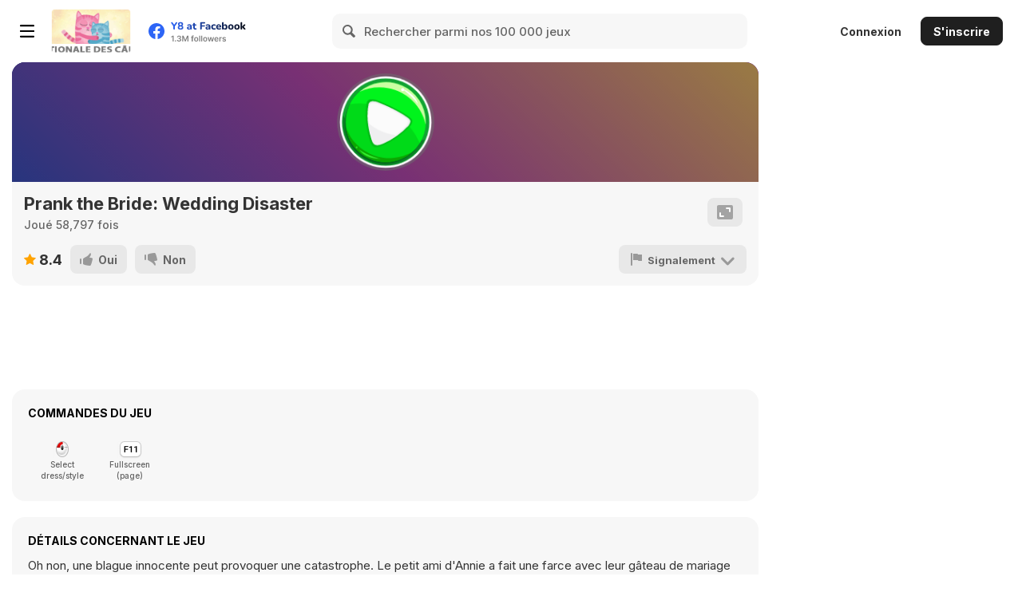

--- FILE ---
content_type: application/javascript
request_url: https://cdn.witchhut.com/html5/games-api/uploads/canvas-toblob-min.js
body_size: 379
content:
!function(t){"use strict";var o,e=t.Uint8Array,n=t.HTMLCanvasElement,i=n&&n.prototype,s=/\s*;\s*base64\s*(?:;|$)/i,a="toDataURL",l=function(t){for(var n,i,s,a=t.length,l=new e(a/4*3|0),r=0,b=0,d=[0,0],f=0,B=0;a--;)i=t.charCodeAt(r++),n=o[i-43],255!==n&&n!==s&&(d[1]=d[0],d[0]=i,B=B<<6|n,f++,4===f&&(l[b++]=B>>>16,61!==d[1]&&(l[b++]=B>>>8),61!==d[0]&&(l[b++]=B),f=0));return l};e&&(o=new e([62,-1,-1,-1,63,52,53,54,55,56,57,58,59,60,61,-1,-1,-1,0,-1,-1,-1,0,1,2,3,4,5,6,7,8,9,10,11,12,13,14,15,16,17,18,19,20,21,22,23,24,25,-1,-1,-1,-1,-1,-1,26,27,28,29,30,31,32,33,34,35,36,37,38,39,40,41,42,43,44,45,46,47,48,49,50,51])),!n||i.toBlob&&i.toBlobHD||(i.toBlob||(i.toBlob=function(t,o){if(o||(o="image/png"),this.mozGetAsFile)return void t(this.mozGetAsFile("canvas",o));if(this.msToBlob&&/^\s*image\/png\s*(?:$|;)/i.test(o))return void t(this.msToBlob());var n,i=Array.prototype.slice.call(arguments,1),r=this[a].apply(this,i),b=r.indexOf(","),d=r.substring(b+1),f=s.test(r.substring(0,b));Blob.fake?(n=new Blob,f?n.encoding="base64":n.encoding="URI",n.data=d,n.size=d.length):e&&(n=f?new Blob([l(d)],{type:o}):new Blob([decodeURIComponent(d)],{type:o})),t(n)}),!i.toBlobHD&&i.toDataURLHD?i.toBlobHD=function(){a="toDataURLHD";var t=this.toBlob();return a="toDataURL",t}:i.toBlobHD=i.toBlob)}("undefined"!=typeof self&&self||"undefined"!=typeof window&&window||this.content||this);

--- FILE ---
content_type: application/javascript
request_url: https://cdn.witchhut.com/html5/games/prank-the-bride-wedding-disaster/game.js
body_size: 137646
content:
/*
Copyright WitchHut
Contact public@witchhut.com for partnership and other business requests.
*/
var _0x1127=['Symbol15_1','action5','lipstick7','btn','[base64]/[base64]/[base64]','Tween11','arrowKeyStage2copy','AgRB9QgbgKgRgXQgJgNgPgeQgSgcgGgPQgKgWADgZQACgaAOgUQAOgVAWgMQAXgMAYAAQAYAAAUALQATAKARAUQAKAOAQAaQAQAcAHAUQALAfgJAgQgHAagVAUQgWAUgbAFQgJACgIAAQgTAAgSgIg','[base64]','imageURL','boom1','Symbol53copy','images/game_atlas_.png?1624451642278','SuperClean3','gameAtlasURLs','frame_22','480171YGszfa','stageX','topCurrent','round','[base64]','frame_540','play','frame_53','sounds/s_pop_trasnsition.mp3','sounds/s_boom.mp3','wedding','haina15copy34','Tween1copy11','Symbol16_1','down','Layer520copy2','sounds/s_no.mp3','frame_4','the','Symbol8','Alpha','Elsashocked','instance_4','clickURL','Tranzitie3aaaaaa','lipstick','picaturifill','traseuac2','[base64]/QAIgZAUgSQATgSAZgFQAagGAZAIQAaAHARASQALALALATIARAgQAOAYAkAtIAYAdIAUAYQBABJAVA1QAQAoAFA2QADAhAABAQAABOgFAmQgDAagKAmIgIAbQgUA2ghAWQgTANgZADIgCABIgIAAQgSAAgTgGg','instance_40','sunscreenonfinger','sprancenecopy','recyclebincapac','Symbol127','bind','frame_57','managunoi2','frame_145','tool6','frame_102','s_found','tool4','lipstickuse','Aq9MaIAA4zIV7AAIAAYzg','Symbol14copy3','6955ugpmKC','AkNShQhCgXgXg1QgEgIgIgdIhFACQgoAAgbgLQg5gXgkhHQgOgbgkhsQgqh8hHhIIggggQgUgSgKgPQgPgWgKggQgGgTgIgoIgki0QgigDgkgUQgcgPgUgVQgagHgWgJQhdgjhGhHQhDhFgRhKQgOg+AThCQASg/[base64]/[base64]/AGIgfADIgPADIgcAZQAFALADANQAKAygfAgQgPARgbALQgMAFgSAFIhsDTQgfA9gSAfQgdAxgeAkQgzA9hUA4QgzAihqA4IgyAbQgOARgSAXIgpA4QhNBkhzA/QhxA+h+ANQgTACgRAAQgyAAgpgPgAtTq6IAegXQADAOAJAMQANAVAUALQAWALAiACIA7gBIA2ACIkxAHQgjABgUADQBJgdArgfgAlgqHIgTgCIAXAAIgCADIgCgBgAoUqLIgdABIAYgEIAdgIQAQgEAMAAQAKAAAOADIAYAHQAPAEASACQg2gDhPACg','boom3','instance_17','default','butoniconpar','moreGamesBtn','[base64]','albochi','Symbol18copy','getTimelinePosition','eyelensestext','CStext4','AyLNTIAA6kMAkWAAAIAAakg','Symbol27','c12','Aj5D6QhohnABiTQgBiRBohoQBnhnCSAAQCSAABoBnQBnBoAACRQAACThnBnQhoBoiSgBQiSABhnhog','lock2','frame_18','bag5','action4','voalStricat','cake','Color','blush5','frame_317','donatrecyclebin','button2','nr_mc','frame_153','button1','shapetext','iconhair11','#FFFFFF','scissorbuc2','haina1copy3','Tween14copy','blinkintro_1','sound_mc','CStext3','playTransition','Tween3','S3text5','action3','firstPage','right','Symbol13copy2','Symbol13copy3','progress','btn1','Tween8','lipstick6','arrow','Symbol47copy2','haina15copy11','text1caseta11','constructor','container2','bg6','Events','sprayfixer','hand','mouseover','eyelashestext','irisi1default','button_credits','graphics','Symbol36copy3','frame_19','crown','spray','pos5','frame_110','evantai','handballoon','clip2_mc','titlesRight','loadFile','Symbol48','dress11','AmtMOIAA4aINbAAIAAYag','repeat','Symbol14copy','animatie5','facedefault','tool1copy3','instance_39','flowers4','bodyS1','[base64]','Symbol23copy','addMultipleEvents','tool2','frame_66','AgtBUQgjgTgMgiQgKgeALgfQAKggAagSQAagSAgABQAiABAZAUQAYAUAIAgQAJAggMAdQgJAVgSAQQgSAPgWAGQgLADgLAAQgXAAgYgOg','animatie6','hand3_stroke','An3LsIAA3XIPvAAIAAXXg','images/bg1.jpg','animatii2','A03dgMAAAg6/MApvAAAMAAAA6/g','iconhair13','dressdefault','frame_132','buton4locked','frame_416','haina15copy3_1','eyeshadow3','pos','Tween4','cake8','PARTICLE_DEAD','arrowKeyStage2copy3','frame_271','tool2St2copy','final','frame_603','A1ZHCIAAuDMAqzAAAIAAODg','#FFFF00','AgKBiQgZgDgVgPQgVgPgLgWQgFgLgDgNQgCgLABgLQABgRAGgRQAGgPANgPQASgTAZgHQAZgIAXAFQAZAFATARQAVASAIAXQAJAYgEAZQgEAZgQAUQgPAUgZAKQgTAIgTAAIgKgBg','Symbol5copy','bgCurrent','bg\x20uri','once','timer','moreGameslogo','numChildren','clipit','irisi2','stage7','Am2JzIAAzlINtAAIAATlg','frame_60','Renderer','characterFinalStage','frame_104','cake2','Symbol11_1','Tween26','sounds/s_scissors.mp3','stars','shadowhairbrush','recyclebincapacsus','frame_509','Symbol27_1','credits_mc','frame_31','voalBun','continue_mc','removeAllChildren','container1','push','b10','button-square','images/game_atlas_3.png?1624451642280','picO','tool7','iconsponge','bg3','Symbol13copy16','moreGane','haina15copy24','playBTN','brandingMaterials','s_sparkles2','flowers3','Cinderella','frame_152','bg9','Shape','demachiant','getStage','TITLU\x20TRANZITIE','clip3\x20(iris)','800x600','instance_19','currentFrame','cakemesss','[base64]','emit','sageata','Symbol8copy4','text1caseta1','Symbol4copy','boom4','frame_80','bootcompsLoaded','haina15copy9','hide','haina15copy46','flower2','match','visible','thumbnail2','backIn','eyebrows2','materialstrings','outfittext','20px\x20\x27Arial\x27','Sprite','bubble','clipsPos','frame_5','branding','Symbol19copy4_1','frame_401','#ffffff','Symbol10_1','instance_11','Ap/OPIAA8dIT/AAIAAcdg','stage5','Symbol29copy','_mc','Emitter','haina1copy17','rgba(0,204,51,0.498)','Aww5PMAhhgA5MAAAAzYMghhAA5g','frame_70','haina15copy57','icondress','intro','frame_487','instance_37','Symbol13_1','random','AvIKEIAA0HIeRAAIAAUHg','arrowInside','frame_91','game_atlas_3','Symbol12_1','At8NTIAA6kIb5AAIAAakg','setupSDKButton','handinrecyclebin','Symbol7','frame_0','finalContainercopy','bg5','eyebrows6','aplicatorbalsam','instance_28','insodeSparkes','Symbol13copy','lipstick2','coverImage','particle','update','frame_157','Arrow2','Tranzitie2','framerate','Tween30','Symbol27copy','paused','stea1','Symbol128','instance_21','Symbol7copy2','Symbol32copy','s_close','pos3','haina1','text2caseta1','clip4\x20(sprancene)','bag7','bodydressup','sounds/s_final.mp3','Symbol24copy11','tool3St3copy','mokup','addEmitter','scaleY','s_no','frame_143','image/png','transition(NEW)','clip6_mc','mokup_save_pic','images/bg3.jpg','CSmasa','rgba(255,255,255,0.008)','Symbol24copy15','manaevantai2','cakeCurrent','unlock','S3text1','Tween32','sparklesBool','haina1copy42','Symbol2_2','eyeshadow6','[base64]','Symbol129','container','cake10','preloader_bar','frame_103','SuperClean2','frame_54','ssMetadata','getUI','rgba(204,51,51,0.2)','Symbol19_1','Span','stea2','perie','eyeshadow8','AiFhdIi1peIG/MZIC2Jeg','frame_225','hair8back','[base64]','tool3','Symbol11copy3','visibilitychange','button-circle','Symbol14copy2','frame_259','animatie4','flori','Tween6','currentLabel','showCredits','parfum2','PRELOAD_END','game_atlas_4','lock5','sourceRect','animatii4','Arielshocked','width','instance_29','frame_620','iconhair2','frame_61','dressS3','Sound','element','buton5','gene5','[base64]/IAOgjQAZg3AXghQAegtAqgaQAugeAvACQAbACAfALQAVAIAiASQAhARASALQAcARASAUQAUAXAIAcQAJAfgKAaQAqALBXglQBWglArAOQAhALAWAhQAUAfADAmQADAggIAoQgFAXgOAvQAugQAXgHQAngKAhgCQAmgBAiALQAlANAXAaQA3BAggB/[base64]','[base64]','eyeshadow','S1hair','polar','AAvBuQgJgCgXgJQgTgIgNgBQgQgCghAEQgfABgbgTQgagTgKgeQgKgcAJgfQAJggAZgTQAjgcBAACQA8ABA5AWQAeAMARAPQAZAYAFAiQADAXgIAYQgIAXgRARQgSARgYAHQgNAEgOAAQgKAAgKgCg','URL_LOCK_PASSED','hair6','Ah/MsQhDgXgXg1QgDgJgIgcIhFACQgogBgcgLQg4gWglhIQgNgbglhsQgKgegLgbIAPAFQAcAIAlgCQAXgCAqgHQBigRA1gOQBTgcArgJQAggHAwgFIBRgIQBBgHCDgaQAtgJAYgKQALgFAKgHQBEAcBJAJQBEAJBRgJQA/gGAdgXQAZgTALgfQAKgggIgeQgIgegYgXQgYgWgfgHQARgggBgiQgBgSgFgPIAUgBIBsgNQBygLAcgHQA5gNAmgbIhfC4QgfA9gSAeQgdAygdAjQg0A+hTA4Qg0AihqA4IgxAaQgPARgRAXIgpA4QhOBkhyA/QhyA/h+AMQgSACgSAAQgxAAgpgOgARjjHQAQgZARgPQAFAqgbAdQgQAQgbAMIgLAEQANgSAegtgAAgkZIgBgBIABgCIAWAGQgPgBgHgCgAyDsbQACgPAFgPIgFAXIgDATIABgMg','frame_82','btn2','dress7','fps','watershower','startGame','innerWidth','bg8','Ease','ballooncake2','mousedown','clip5\x20(blush)','Symbol17','downloadBtn','setTransform','AyLNSIAA6kMAkXAAAIAAakg','instance_36','anim','images/bg6.jpg','frame_6','stage3','frame_190','Cinderellablink','bag2','Tween10copy','CShairclean','instance_20','iconparfume','instance_24','AyKNSIAA6kMAkVAAAIAAakg','haina15copy38','Tween53','dress9','removeOneEvent','frame_71','animatie5\x20(\x20ruj\x20)','Tween12_1','userAgent','cover','haina15copy18','frame_134','s_bubble','haina15copy22_1','buton1','shape_2','instance_3','frame_25','sounds/s_bubble.mp3','S1angry','Elsablink','hasEventListener','veil2S1','Symbol10copy','bride','addBehaviour','gene7','Symbol19copy_1','Symbol19copy8','Tween10','AqYMHIAA4NIUxAAIAAYNg','spots1','clipAnim','intro2','cake7','AkNShQhCgXgXg1QgEgIgIgdIhFACQgoAAgbgLQg5gXgkhHQgOgbgkhsQgqh8hHhIIggggQgUgSgKgPQgPgWgKggQgGgTgIgoIgki0QgigDgkgUQgcgPgUgVQgagHgWgJQhdgjhGhHQhDhFgRhKQgOg+AThCQASg/[base64]/[base64]/AGIgfADIgPADIgcAZQAFALADANQAKAygfAgQgPARgbALQgMAFgSAFIhsDTQgfA9gSAfQgdAxgeAkQgzA9hUA4QgzAihqA4IgyAbQgOARgSAXIgpA4QhNBkhzA/QhxA+h+ANQgTACgRAAQgyAAgpgPg','s_music','spriteSheet','insode_sparkes','Symbol1copy_1','frame_136','Radius','pointer','lock','html5Mokup','_cursor','AwFF4IAArvMAgLAAAIAALvg','facemasktext','frame_321','blinkintro','next_mc','Mass','Tween2copy','clip7_mc','buton3locked','Symbol13copy17','Symbol3copy2','parfum1','Tween34copy3','instance_5','[base64]/AsAOQAVAHAnAAQAtgBAQACQBPANBBBmQARAbAhA2QAeAvAdAbQAfAbBOAoQBNAmAfAfIADADQAnAoATA7QASA4gEA/[base64]','257fdjnNl','gameOverBtn','rgba(255,204,51,0.2)','Rate','traseuac1','starstick2','Symbol2copy2_1','CSshocked','animatie7','arrowKeyStage2copy7','clip2(gene)','animatii','preloaderBack','shadowdemachiant','images/bg4.jpg','toggleSound','mouseEnabled','Symbol35copy4','Graphics','sparkes_1','Tween18','sewing','globals','buton5locked','[base64]','Symbol13copy10','preloaderLogo','Symbol1copy_2','tool','Tween52','haina15copy9_1','cake6','RandomDrift','frame_59','nominalBounds','Symbol20','Arielblink','hair10','AqYHUIAAunIUxAAIAAOng','cake4','instance_33','manaevantai','Au6YgMAAAgw/Id1AAMAAAAw/g','frame_123','instance_8','Symbol14copy9','s_pop_trasnsition','gene9','Symbol13','Tween14','Symbol19copy7','height','playTitles','S1worried','name','Tween12','Symbol139','frame_111','Ar+LjIAA3FIX9AAIAAXFg','numarStageActive','Tween1copy13','bg10','S3text3','[base64]','frame_88','Symbol12copy','frame_77','logobtn_mc','frame_472','shapetitle','dress2','veil1','frame_13','frame_314','024F430AA7218E4EBB482C475E5A3736','instance_2','dressesCurrent','Tween34copy','frame_425','compositionLoaded','credits','3857mMcqeE','eyeshadow1','dress8','dressupContainer3','eyeshadow7','Symbol19','Symbol2copy4','textdressup','setAutoPlay','haina15copy3','randomColor','Tween14copy_1','haina15copy24_1','_off','Symbol19copy2','frame_94','frame_96','frame_348','frame_99','[base64]/[base64]/[base64]','frame_122','instance_18','next_mcNew','manapicaturiochicopy2','frame_29','#FF0000','Symbol41','haina1copy','tissues','frame_524','getAndroidVersion','Symbol47','bg11','sounds/s_sparkles.mp3','haina15copy3_2','instance_23','blush6','frame_238','haina15copy45','sounds/s_hover.mp3','Symbol1copy3','enable','Symbol133','eyelashesuse','button','INTERRUPT_ANY','mokupLogo','MAIN_MENU','discdemachiant','Touch','Symbol16copy2','haina1copy5','recordEvent','irisi3','2jiqkMm','clipsAnimOut','frame_141','Symbol28copy','speechbubble','frame_116','Arrow2_2','masaS1','EgcYAxFMAAAhiJMA4xAAAMAAABiJg','addChild','PAUSE','Symbol14','frame_86','haina15copy44','haina1copy8','rgba(69,69,69,0.008)','Tween','[base64]/[base64]/QAHAQATAWQAOAQAKAAQAJABAOgLQAQgNAOgSQALgQAAgIQAAgNgQgSQgQgTgNgTQgiApgjAngAE6nKQgDAMACAIQACAKAJAGQAJAHAJgEIAHgdQgSgIgPgLIgCAJgACipTQAKAcASAUQAWgtAGhAIACgrQgbA2gfAygAqhQ/[base64]','pos1','25px\x20\x27Arial\x27','irisi6','eyeshadow5','tops','Symbol30copy','Tween50','veil2','eyedrop','Symbol25copy2','indexOf','eyeshadowtext','frame_41','iconhair7','blush7','frame_73','dress6','thumbnails','Tween28','clipsAnim_Alpha','frame_390','menu','title','introText','bottom','s_scissors','An3LsIAA3WIPvAAIAAXWg','clipitcutScene','moreGame','Titlu','frame_95','floor','preloadStart','text','A8rdgMAAAg6/MA5YAAAMAAAA6/g','rgba(255,255,255,0.6)','html5Game','bag3','tool1copy_1','frame_51','textAlign','Symbol24copy10','gene4','Tween15','backArrow','Symbol22copy','globalToLocal','instance_22','action7','Tween55','Symbol15','instance_15','blush','frame_10','sparkes','Tween1copy12','animatie3','bg1','clipit2','new_game','color','dressupContainer1copy','frame_226','blush1','Cinderellashocked','bounceOut','AnzHCIAAuDIPnAAIAAODg','hair3','GAME_OVER','hairBack','Tween1copy9','frame_50','fileload','titles','handinusemakeup','cakemess','arrowKey','introText2','frame_172','sounds/s_found.mp3','Symbol7copy7','Bitmap','ACUAAQAAA9grAsQgsArg9AAQg8AAgsgrQgrgsAAg9QAAg8ArgsQAsgrA8AAQA9AAAsArQArAsAAA8g','Tween34copy5','irisi4','frame_169','clone','frame_121','Symbol7copy','shape_1','Tween12copy','s_click','loadingStep','stage4','#33CCFF','frame_386','pos2','neonheart','page','flowers6','startinterval1','btn13','downloadImage','menu_stage2copy','Ah/[base64]/gGIBsgNQBygLAcgHQA5gNAmgbIhfC4QgfA9gSAeQgdAygdAjQg0A+hTA4Qg0AihqA4IgxAaQgPARgRAXIgpA4QhOBkhyA/QhyA/h+AMQgSACgSAAQgxAAgpgOgARjjHQAQgZARgPQAFAqgbAdQgQAQgbAMIgLAEQANgSAegtgAyDsbQACgPAFgPIgFAXIgDATIABgMg','stageY','frame_151','lipsmess','EACjAl5IYIAAIAAG4I4IAAg','lastPage','ArSOHIAA8NIWlAAIAAcNg','bg4','gene10','eyeshadow2','spraypicatura','Tween17','frames','shape','bg7','title_mc','flowers8','clip3_mc','snapToPixel','frame_2','music','onClick','frame_33','hair','starstick1','s_foarfece','1ecxWzq','Symbol131','SuperClean1','frame_243','frame_209','eyebrows7','[base64]','23px\x20\x27Myriad\x20Pro\x20Light\x27','arrowKeyStage2copy6','dress10','instance_14','action1','iconhair1default','Symbol26copy','hair12','chenarpagenr','haina15copy12','Tween9','btn4','frame_14','stage2','AHkLrIATAGQgJAHgJAIIgBgVgAI9JsQgygRg/[base64]','click','loop','Symbol14copy14','sounds/s_spray.mp3','s_spray','AwVdgMAAAg6/MAgrAAAMAAAA6/g','partenerLogoMockup','frame_280','haina15copy21_1','activePage','circle','instance_25','CSveilclean','animatie1','Symbol5copy_1','frameBounds','LineZone','images/cover.jpg','left','frame_84','button_music_off','146040OyyXup','frame_410','Tween8copy','more_gamesFinal','partnerLogoBtn','parent','Tranzitie1','eyebrows1default','btn7','frame_166','Tween11_1','Scale','Symbol5copy4','parfume','clipsAnim_Scale','removeEventListener','Symbol137','MathUtils','haina15copy22','dressupContainer3prim','instance_13','inside','121VUULxb','irisi5','AqAIpIAAxSIUAAAIAARSg','btn12','rgba(209,52,141,0.008)','Symbol24copy18','gotoAndStop','Tween1copy17','bg2','frame_234','sineInOut','s_final','Symbol12','buton4','AyKNTIAA6lMAkVAAAIAAalg','frame_235','_13','AkNShQhCgXgXg1QgEgIgIgdIhFACQgoAAgbgLQg5gXgkhHQgOgbgkhsQgqh8hHhIIggggQgUgSgKgPQgPgWgKggQgGgTgIgoIgki0QgigDgkgUQgcgPgUgVQgagHgWgJQhdgjhGhHQhDhFgRhKQgOg+AThCQASg/Arg0IARgSIgSgMQg4grAGg+QAFgsAkgmQAfghAwgYQAlgTCCgrQBpgjA2goIA1gpQAfgXAbgGQATgFATADQAggyAqggQAvgkA0gEQA+gGA6AmQA3AkAhA8QAQAdAMAkQCKgBBagRQB0gdA7gMQBmgVBIAPQAUAEA3ASQAvAQAdADIA/[base64]/AGIgfADIgPADIgcAZQAFALADANQAKAygfAgQgPARgbALQgMAFgSAFIhsDTQgfA9gSAfQgdAxgeAkQgzA9hUA4QgzAihqA4IgyAbQgOARgSAXIgpA4QhNBkhzA/QhxA+h+ANQgTACgRAAQgyAAgpgPg','[base64]/[base64]/[base64]/gAxBzhIAUgEIgUAJg','Symbol10','items1','Anniev2','itemSkip','button_next','scissorbuc1','S3text2','frame_107','Symbol24copy14','boom2','partnerLogo','buton2locked','bag4','mokupReplay','btn11','hair9','stage6','tool5','parfum3','TitleMCEff','sounds/s_shower.mp3','container5','moreGamesFin','Symbol16','Gravity','hair8','effectTransition','b11','Symbol130','thumbnail1','style','frame_43','effectInterlevel','animatie\x202\x20gene','frame_65','disaster','dress5','tool1copy','frame_100','pointerContainercopy','frame_37','Symbol1','prank','frame_125','Aq8Q9QgagEgQgNQgSgOgLgdQgDgHgNguQgPg1ghhAIg/[base64]/[base64]','Symbol7copy6','Symbol3','haina15copy23','bag1','frame_149','getElementById','hair6back','action2','umerasdressup','AmkUtMAAAgpZINJAAMAAAApZg','[base64]/[base64]','stage','frame_1','frame_89','getChildAt','lock3','veil4','frame_98','stopSound','tableS5','onTransitionClick','frame_468','center','frame_220','irisi8','cleansingcreamonfingers','tool5St2copy','addTween','MovieClip','backImage','textPinkGlazetrash','Tween34copy4','btn5','ifOldVersion','Tween24','frame_32','frame_97','Tween35','frame_3','sounds/s_sparkles2.mp3','c11','irisi10','iconflowers','Symbol22','images/game_atlas_2.png?1624451642279','Ariel','btn9','handCircle','SuperCleaner','clip7(ruj)','mouseChildren','handinuse2','gene3','action6','Elsa','sprancene','lipstick11','haina15copy10','[base64]/[base64]','12px\x20\x27Arial\x27','Rectangle','Symbol2copy','btn8','recyclebin','Symbol41copy','Symbol11copy','btn6','Symbol47copy','frame_17','iconhair6','bottomCurrent','Symbol134','iconhair4','hair4','Symbol1copy2','Symbol17_1','instance_7','eyebrows8','moreGames','lipstickshadow','instance_26','[base64]/[base64]','back','htmlGames_btn','star','pressmove','replay_mc','veil3','haina15copy13','lipstick1','loadDate','sparkescopy','16px\x20\x27Arial\x27','get','innerHeight','COVER','dressupContainer1','Anniev1','blush3','Symbol2copy2','showText','Andrei\x20Buldum','Symbol9_1','AnIHZIAAuxIOQAAIAAOxg','item','frame_20','[base64]/[base64]/[base64]/[base64]','wait','textpar','frame_251','Symbol19copy5','gene1default','images/game_atlas_4.png?1624451642283','starsTweenSt1copy','tool1','22px\x20\x27Arial\x27','eyesmess','Symbol5copy5','Tween18copy','anim1','cake5','button_play','hair1','Symbol5','PLAYBTN','eyebrowstext','buton3','images/bg11.jpg','Symbol138','instance_27','40px\x20\x27Cookies\x27','Life','START_STAGE','continueMokup','Symbol13copy13','flowers7','dresses','haina1copy11','getComposition','tool1St2copy','Tween65','mode','next_mc_1','dressupContaine5','Symbol5copy3','container4','bottomcopy','coverblinkV1','moreGameFinal','loadManifest','flowers2','Tween23','shape_3','cake3','rotation','Arrow2_1','[base64]/QgfAjgcASQgaARgjAKQgaAHgoAHQijAcjoAAQhIAAhQgDgAPom0QgYgBgZgJQgjgPgvgqQiNh/[base64]','s_sparkles','iconscissors','Symbol2copy4_1','Symbol24copy13','Stage','colorcorrectoronfingerpngcopy','bootstrapListeners','cakeclean','Tween34copy2','iconhair12','gene2','#FF0033','textpicaturidenas','lipstick4','iconveil','frame_260','AnMUoMAAAgpPIOZAAMAAAApPg','Symbol19copy2_2','knife','blushtext','mask','CSangrymess','lock4','waterDush','ballooncake1','veil1S1','AyocTMAAAg4lMAlRAAAMAAAA4lg','rgba(81,82,112,0.008)','flower3','frame_8','instance_34','Symbol33copy','frame_9','htmlGamesBtn','top','frame_39','irisi9','Symbol19copy2_1','haina15copy19','bag6','frame_36','scaleX','frame_313','Symbol2','addOneEvent','AyKNTIAA6kMAkVAAAIAAakg','Symbol19copy_2','game_atlas_','AA+PAIgBgjIEVgDQARghAogSQAVgJAZgEQgVAigUAUQg5A3hkAHIgfABQg9AAhZgPgAm4vOIAcAGIAAABQgSgBgKgGg','animatie\x207\x20(ruj)','Hair7','rate','lipstick10','eyeshadow4','sounds/s_click.mp3','hair13','Ah/[base64]/gGAdgXQAZgTALgfQAKgggIgeQgIgegYgXQgYgWgfgHQARgggBgiQgBgSgFgPIAUgBIBsgNQBygLAcgHQA5gNAmgbIhfC4QgfA9gSAeQgdAygdAjQg0A+hTA4Qg0AihqA4IgxAaQgPARgRAXIgpA4QhOBkhyA/QhyA/h+AMQgSACgSAAQgxAAgpgOgARjjHQAQgZARgPQAFAqgbAdQgQAQgbAMIgLAEQANgSAegtgAAgkZIgBgBIABgCIAWAGQgPgBgHgCgAyDsbQACgPAFgPIgFAXIgDATIABgMg','instance_1','haina1copy39','frame_52','toBlob','handshadow','frame_119','creditsMokup','tickEnabled','geneclpit','[base64]/[base64]/[base64]/[base64]','iconhair10','eyebrows4','Ayjd8MAAAg74MAlHAAAMAAAA74g','messrochie','675298sFBAKu','s_fire','mokupSound','sounds/s_music.mp3','animatie2','haie11','complete','partnerLogo_btn','next','eyelashes','18px\x20\x27Arial\x27','coverLogo','frame_87','st2text','Symbol3copy','currentTarget','iconhair8','settings','length','showerinuse','messyhair','spots2','frame_75','frame_12','mokup1','CSveilmesss','lipstick9','START_GAME','Prank\x20The\x20Bride:\x20Wedding\x20Disaster','img_bgbutton','dress4','addInitialize','instance_10','ApdLqIAA3TIS7AAIAAXTg','nextStage','items','instance_16','Symbol19copy3_1','lipstick5','image','stage1','frame_164','frame_34','Tween12copy2','prototype','Tween13','pleoape2','Symbol46','chenartext','sounds/s_foarfece.mp3','2834742sCWSTs','pleoape','Tween1','clip6\x20(fard)','418129iMQWKM','Symbol2copy5','Symbol24copy12','Symbol6','picoc','instance_9','frame_76','images/bg9.jpg','Symbol7copy4','pos6','AmyGzQi0i0AAj/QAAj+C0i0QC0i0D+AAQD/AAC0C0QC0C0AAD+QAAD/i0C0Qi0C0j/AAQj+AAi0i0g','Tween34copy8','frame_467','pos7','Symbol31copy','Symbol13copy4','ballooncake3','quadInOut','AgKBiQgZgDgVgPQgWgPgLgWQgEgLgDgNQgCgMAAgKQACgRAGgRQAGgPANgPQARgTAagHQAZgIAXAFQAZAFAUARQAUASAIAXQAJAYgEAZQgEAZgQAUQgQAUgYAKQgTAIgTAAIgKgBg','startPosition','cake11','frame_15','blushuse','display','Symbol2copy_1','Lipsticks','AnzFoIAArPIPnAAIAALPg','Symbol9copy','Symbol19copy','frame_458','volume','Tween12_2copy','Symbol132','initialize','eyebrows3','ringtitlu','Symbol19copy4','setChildIndex','AgDBdQgRATgZAIQgZAIgZgFQgZgFgUgRQgUgRgIgXQgLgeAHglQAIgkAVgcQAbgjAugNQAtgOArANQASAGAVALIAmAWQAoAXAOAPQAOAPAHAUQAHATgCAUQgCArghAdQgYAUgfACIgHAAQgnAAgqghg','Aw/NSIAA6kMAh/AAAIAAakg','playSound','redeyes','Symbol14copy11','instance_12','lineHeight','capmakeup','frame_7','btn10','instance_30','Tween16','frame','haina15copy8','Tween34copy6','s_hover','gg_logo_text','tool1copy2_1','rgba(0,0,0,0.008)','stop','closeTransition','Symbol2_1','moregame1','Tween6copy2','images/bg2.jpg','hairCurrent','tool1copy2','Raft','AmUNcIAA63IMqAAIAAa3g','papiotaacanimatie','haina15copy58','Symbol1copy','nada','quadIn','picaturipicatura','iconhair5','linear','tissue','#00CC00','frame_81','sound','haina15copy26','getTime','frame_165','haina1copy38','properties','cake1','buton','button-save-pic','Symbol5_1','frame_101','button_replay','AnqMHQADgUAHgPQAOgYAFgNQAEgJADgOIAFgXQALguAegnIBfgBIgCANQgFAiACAhQgegDgYANQgPAHgLAOIgUAzIgHAWQgLAGgFAIIgHARQgDAGgEACIglADIACgWgAHrsLIABgRIABABIgBAQg','Tween1copy10','[base64]/[base64]/ADQAaAAANAGQAXALALAcQAEANAFAnQAKAEAKgEQAAgVAMghQARgrACgLQAFgWgBgmIgBhyQAAgXAEgKIAPgaQAMgXgFgZIgIgFIgBiGQgdAcgcAjg','START_NEW_GAME','flowers9','Tween11_1copy','managunoi2copy','Text','quadOut','instance_6','cake9','c10','speechbubble_1','instance_38','btn3','haina1copy40','AmSGRIAAshIMkAAIAAMhg','Symbol35copy2','frame_48','frame_322','bag8','hidden','gomusic','sparkles','sprayfixercap','Tween36','timeline','AnZMgIAA4/IOzAAIAAY/g','Symbol135','frame_139','bold\x2030px\x20\x27Arial\x27','addEventListener','cos','game','frame_62','eyebrowontable','Symbol6copy','alpha','girl','AyjZMMAAAgyXMAlHAAAMAAAAyXg','getChromeVersion','clipit1','Symbol136','frame_56','mokupPlayBtn','gotoAndPlay','cursor','AkXShQhDgXgXg1QgDgIgIgdIhFACQgoAAgcgLQg4gXglhHQgNgbglhsQgph8hHhIIghggQgTgSgLgPQgMgSgJgYIAUgBQAggDAygRQCzg6BiguQCVhEBhhaQBDg+Aeg/[base64]/QhxA+h/ANQgSACgSAAQgxAAgpgPgA0bmmQACgPAFgOIgFAXIgDATIABgNg','fixingspraytext','dress3','[base64]/[base64]/[base64]/ADQAaAAANAGQAXALALAcQAEANAFAnQAKAEAKgEQAAgVAMghQARgrACgLQAFgWgBgmIgBhxQAAgXAEgKIAPgaQAMgXgFgZIgIgFIgBiGQgdAcgcAjg','animatie\x205\x20blush','canvas','synched','[base64]/[base64]/[base64]/[base64]','moreGamesButton','toLowerCase','textpicaturideochi','PRELOAD_START','#CC0033','CShairmess','CStext2','gene6','flowers1','Tween54','haina15copy21','AqxNKIAA6TIVjAAIAAaTg','Symbol2copy3','ArhMWIAA4rIXCAAIAAYrg','Symbol38copy2','instance_32','Symbol8_1','Symbol30','Tween6copy','call','Tween1copy2','haina15copy60','animatie\x201(spray)','backOut','iconhair9','Ar+L2IAA3rIX9AAIAAXrg','AyLNTIAA6kMAkXAAAIAAakg','clip4_mc','Symbol15copy','instance_31','haina15copy59','Symbol1_1','frame_112','frame_154','pressup','iconhair3','Av8cCMAAAg4DIf6AAMAAAA4Dg','rgba(204,204,204,0.498)','instance','help','frame_49','sounds/s_click2.mp3','picaturipipa','clip5_mc','hairbrush','buton2','textstarstrash','#D1348D','frame_168','[base64]/[base64]','flowers5','manapicaturiochi','AnsKqIAO1TIPKAAIgNVTg','text2caseta11','Symbol14copy10','coverblinkV2','seek','[base64]/[base64]','S3speechbubble','Symbol8copy','Symbol24copy16','cakeicon','game_atlas_2','witchhut_interface_PNG','frame_583','eyebrowbrush','_download','pointerContainer','introcopy','frame_181','dress1','undefined','interlevel','Symbol7copy3','frame_11','arrow2','frame_79','s_boom','frame_21','continue-button','animatii3','bula','button_music_on','groupcopy','filename','animCover','Symbol10_2','mouseout','lineWidth','itemSkip2','30px\x20\x27Arial\x27','frame_83','compositions','initGame','inGameLogo','none','pos4','container3','lipstick3','facecreamonfingers','instance_35','haina1copy14','currentNr','shadow','haina15copy5','haina15copy56','start','sounds/s_fire.mp3','Symbol11','Ap/MpIAA5RIT/AAIAAZRg','handTaps','totalFrames','blush4','Symbol19copy3','introkristoff','Tween15copy','sponge','clip','hair2','Ar4MXIAA4tIXwAAIAAYtg','result','lacat','Tween34copy7','haina15copy25','frame_388','startTime','Symbol9','mokupNext','bgContainer','tool4St2copy','contactlenses','haina1copy41','s_shower','rgba(255,0,255,0.498)','sprayfixershadow','#CC00CC','moreGamesBtn_1','haina15copy30','rgba(255,0,153,0.498)','frame_534'];(function(_0x1f1d3b,_0x11bef7){var _0x44aea9=_0xbe9d;while(!![]){try{var _0x5a51a3=-parseInt(_0x44aea9(0x577))+-parseInt(_0x44aea9(0x194))*parseInt(_0x44aea9(0x1e5))+-parseInt(_0x44aea9(0x2da))+parseInt(_0x44aea9(0x2f0))*-parseInt(_0x44aea9(0x5a4))+-parseInt(_0x44aea9(0x44a))*-parseInt(_0x44aea9(0x21b))+-parseInt(_0x44aea9(0x2af))*parseInt(_0x44aea9(0x414))+parseInt(_0x44aea9(0x446));if(_0x5a51a3===_0x11bef7)break;else _0x1f1d3b['push'](_0x1f1d3b['shift']());}catch(_0x594165){_0x1f1d3b['push'](_0x1f1d3b['shift']());}}}(_0x1127,0x8306f),function(_0x1b2422,_0x1a1092){var _0x4a5577=_0xbe9d,_0x4fc504,_0x5e1e42={},_0x143dc3={},_0x3237fb={};_0x5e1e42[_0x4a5577(0x6cd)]=[{'name':_0x4a5577(0x3fc),'frames':[[0x0,0x0,0x258,0x245],[0x0,0x46e,0x1ea,0x246],[0x6da,0x341,0xd8,0x237],[0x0,0x6b6,0x245,0x121],[0x1ec,0x518,0x22e,0x121],[0x574,0x21e,0x212,0x121],[0x55e,0x4ea,0x166,0x173],[0x475,0x0,0x1b8,0x19c],[0x25a,0x207,0x1e7,0x171],[0x41c,0x413,0x140,0x1b3],[0x23e,0x37a,0x19e,0x19c],[0x6c6,0x57a,0x117,0x1ac],[0x443,0x207,0x12f,0x20a],[0x247,0x63b,0x19e,0x17f],[0x3e7,0x63b,0x14e,0x182],[0x0,0x247,0x23c,0x225],[0x62f,0x0,0x13f,0x21c],[0x25a,0x0,0x219,0x205],[0x574,0x341,0x164,0x1a7]]},{'name':_0x4a5577(0x519),'frames':[[0x6cd,0x398,0xf0,0x131],[0x6e5,0x135,0x101,0x138],[0x118,0x4b3,0xfc,0x1b6],[0x34c,0x6c6,0x149,0x118],[0x6cd,0x26f,0xf9,0x127],[0x6e5,0x0,0x108,0x133],[0x4f4,0x3ea,0x126,0x11a],[0x24e,0x566,0xfc,0x185],[0x3b9,0x3f6,0x139,0x126],[0x673,0x5d3,0xd4,0x12f],[0x0,0x6db,0xfe,0x113],[0x24e,0x6ed,0xfb,0x106],[0x61c,0x262,0xaf,0x1be],[0x497,0x691,0x137,0x10a],[0x336,0x0,0x184,0x102],[0x0,0x315,0xcf,0x229],[0x0,0x239,0x222,0xda],[0x45c,0x51e,0xf8,0x171],[0x454,0x277,0xe3,0x171],[0xd1,0x315,0x10c,0x19c],[0x34c,0x566,0x10e,0x15e],[0x0,0x540,0x116,0x199],[0x61c,0x0,0xc7,0x198],[0x360,0x104,0xf2,0x19b],[0xd4,0x0,0x116,0x1a1],[0x0,0x0,0xd2,0x237],[0x5d0,0x704,0x120,0xdb],[0x118,0x66b,0x134,0x159],[0x309,0x2a2,0x128,0x152],[0x1df,0x315,0x128,0x15d],[0x1ec,0x0,0x148,0x15d],[0x556,0x506,0x11b,0xea],[0x216,0x474,0x1a1,0xf0],[0x4bc,0x0,0x149,0xe6],[0x54e,0x19a,0x191,0xc6],[0x224,0x15f,0x13a,0x141],[0x673,0x4cb,0xfa,0x106],[0x454,0x104,0xf8,0x171],[0x539,0x277,0xde,0x13d]]},{'name':_0x4a5577(0x687),'frames':[[0x17f,0x753,0xdf,0x9c],[0x2bc,0x2d2,0xc1,0x11f],[0x773,0x0,0x73,0x12c],[0x35e,0x6bb,0x8f,0x130],[0x1fe,0x2d2,0xbc,0x12b],[0x52e,0x569,0x10b,0x70],[0x6d7,0x40a,0xe8,0x73],[0x6e9,0x6e1,0xa9,0x8b],[0x66c,0x125,0xea,0xa1],[0x289,0x505,0xcb,0xfa],[0x41c,0x5db,0xce,0xcb],[0x3fa,0x41b,0xdf,0xe8],[0x5ab,0x125,0xbf,0xcb],[0x359,0x5d6,0xc1,0xe3],[0x188,0x66c,0xde,0xe5],[0x0,0x0,0xe1,0x117],[0x49c,0x2cd,0xcc,0xb0],[0x289,0x601,0xce,0xe4],[0x0,0x6a5,0xcb,0x123],[0x4fd,0x1de,0xac,0xc9],[0x356,0x505,0xf2,0xcf],[0x0,0x267,0xe4,0x10f],[0x56a,0x2a9,0xc0,0x97],[0x639,0x327,0xc4,0x93],[0x651,0x5ae,0x96,0xa9],[0x66c,0x1c8,0xc0,0xb8],[0x661,0x282,0xbd,0xa3],[0x5ff,0x471,0xbd,0x8a],[0x5ab,0x1f2,0xb4,0xaf],[0xe5,0x5f5,0xa1,0x13f],[0xe5,0x4b3,0xb2,0x140],[0x6f3,0x52a,0xd5,0x73],[0x5cf,0x5db,0x80,0xe6],[0x1be,0x3ff,0xf3,0x73],[0x6e9,0x636,0x8c,0xa9],[0x761,0x47f,0x95,0xa9],[0x6be,0x47f,0xa1,0x9f],[0x634,0x704,0x9a,0x9c],[0x597,0x342,0xa0,0xb5],[0x6f3,0x59f,0xa0,0x95],[0x651,0x659,0x96,0xa9],[0x639,0x3bc,0x9c,0xb3],[0x3fa,0x2d2,0xa0,0x147],[0x758,0x12e,0x9f,0x97],[0x6ff,0x35d,0xa8,0xab],[0x42e,0x125,0xa3,0xf1],[0xe5,0x3a8,0xd7,0x109],[0x556,0x74a,0xdc,0x9e],[0x37f,0x2d2,0x79,0x1b5],[0x199,0x4b3,0x76,0x1b7],[0x211,0x489,0x76,0x1b7],[0x1fe,0x1fc,0x116,0xd4],[0xe3,0x50,0x116,0xd4],[0x316,0x1fc,0x116,0xd4],[0xe6,0x1fc,0x116,0xd4],[0x543,0x4f,0x116,0xd4],[0x1d7,0x126,0x116,0xd4],[0x313,0x50,0x116,0xd4],[0x1fb,0x50,0x116,0xd4],[0x2ef,0x126,0x116,0xd4],[0xe6,0x2d2,0x116,0xd4],[0x65b,0x4f,0x116,0xd4],[0xbf,0x126,0x116,0xd4],[0x42b,0x4f,0x116,0xd4],[0x405,0x0,0x320,0x4d],[0xcd,0x736,0xb0,0xc6],[0xe3,0x0,0x320,0x4e],[0x0,0x378,0xe3,0x10d],[0x0,0x487,0xe3,0x10d],[0x0,0x596,0xe3,0x10d],[0x4db,0x40b,0xa6,0xc8],[0x4ec,0x5db,0xdd,0xba],[0x52e,0x4d5,0xcf,0x92],[0x63b,0x520,0xb6,0x8c],[0x4d3,0x125,0xd6,0xb7],[0x42e,0x218,0xcd,0xb3],[0x268,0x6e7,0xf4,0xbe],[0x4ec,0x697,0xe1,0xb1],[0x0,0x119,0xbd,0x14c],[0x3ef,0x6bb,0x90,0x112],[0x720,0x2b8,0xbd,0xa3],[0x44a,0x505,0xe2,0xd4],[0x49c,0x37f,0xf9,0x8a],[0x2bc,0x3f3,0xb8,0xa4],[0x72e,0x1c8,0x92,0xee],[0x481,0x74a,0xd3,0xa6]]},{'name':_0x4a5577(0x6e6),'frames':[[0x2e2,0x5cc,0x21,0x29],[0x365,0x15a,0x19,0x27],[0x244,0x483,0x22,0x28],[0xed,0x608,0x21,0x29],[0x30f,0x642,0x21,0x28],[0x2b5,0x7a,0x1f,0x28],[0x2b5,0xa4,0x1f,0x28],[0x3d6,0x761,0x21,0x27],[0x3d6,0x736,0x20,0x29],[0x38f,0x769,0x1f,0x28],[0x1c5,0x714,0x4b,0x2c],[0x2f2,0x66c,0x9a,0x28],[0x185,0x65c,0x4c,0x53],[0x21f,0x271,0x3c,0x18],[0x22d,0x6e8,0x3d,0x49],[0x29d,0x2f7,0xc9,0x55],[0x1c5,0x140,0xbc,0x6b],[0x1bf,0x3e9,0xbf,0x4c],[0x1d6,0x67,0x23,0x10],[0x2b5,0x34e,0xbb,0x59],[0xb5,0x2a4,0xd7,0x52],[0x162,0x631,0xb4,0x29],[0x1d6,0xde,0xdc,0x60],[0x29d,0x29f,0xd1,0x56],[0x1ae,0x1b5,0xe7,0x53],[0x0,0x3ec,0x9e,0x57],[0x19c,0x271,0x81,0x8e],[0x1d3,0x65c,0x39,0x2f],[0x217,0x5cc,0x63,0x52],[0x92,0x5c4,0x82,0x42],[0x2bb,0x69a,0x2e,0x3c],[0x38e,0x66c,0x4d,0x4f],[0x248,0x533,0x65,0x64],[0x25d,0x66c,0x93,0x2c],[0x323,0x27e,0x36,0x17],[0x35e,0x70b,0x38,0x44],[0x160,0x767,0x2c,0x33],[0x2c8,0x444,0x60,0x1e],[0x52,0x741,0x30,0x38],[0xaa,0x9b,0x81,0x4f],[0x77,0x503,0xbc,0x40],[0x387,0xc6,0x6d,0x22],[0x316,0x4b1,0x69,0x7d],[0xd2,0x484,0x69,0x7d],[0x21f,0x292,0x7c,0x91],[0x1ae,0x20a,0xbc,0x65],[0x365,0x19b,0x4b,0x102],[0x1cf,0x3a9,0xfd,0x3e],[0x2f2,0x696,0x49,0x4c],[0x3b2,0x281,0x3a,0x15],[0x26c,0x6e8,0x3b,0x46],[0x41,0x634,0x34,0x80],[0x340,0x1b5,0x22,0xc7],[0x0,0x533,0x48,0xa0],[0x0,0x72b,0xb5,0x14],[0xb7,0x72c,0xa9,0x14],[0x2a9,0x70b,0xb3,0x17],[0x2af,0x57e,0xb6,0x19],[0x114,0x714,0xaf,0x16],[0x2a9,0x724,0xb2,0x14],[0x0,0x6ff,0xae,0x1b],[0x212,0x73a,0xb0,0x12],[0x217,0x0,0xbd,0x78],[0x3dd,0x66c,0x1c,0x98],[0x26c,0x229,0xb5,0x67],[0x2d6,0x0,0xc9,0x70],[0x127,0x301,0xb9,0x5b],[0x172,0x483,0xd0,0x41],[0xa0,0x441,0xd0,0x41],[0x0,0x484,0xd0,0x40],[0x279,0x46e,0xd0,0x41],[0x205,0x4f3,0xc6,0x3e],[0x13d,0x4c6,0xc6,0x3e],[0x244,0x4b1,0xd0,0x40],[0x135,0x506,0xc4,0x3c],[0x1d6,0x7a,0xdd,0x62],[0x1d1,0x544,0x27,0x2f],[0x6d,0x2f8,0xb8,0x5c],[0x387,0xaf,0x12,0x15],[0x2b5,0xce,0x19,0x1b],[0x95,0x0,0x98,0x99],[0x117,0x18e,0x95,0x83],[0x0,0x0,0x93,0x9f],[0x3ce,0x5e3,0x28,0x2d],[0x336,0x614,0xb3,0x2b],[0x162,0x5c9,0xb3,0x2f],[0x248,0x599,0xc1,0x31],[0x25d,0x642,0xb0,0x28],[0x1e2,0x325,0xb3,0x24],[0x27c,0x614,0xb8,0x2c],[0x106,0x58c,0xbb,0x36],[0x336,0x641,0xb4,0x29],[0xce,0x68c,0xb3,0x22],[0x174,0x6f7,0xb7,0x1b],[0x381,0xf1,0x7b,0xa8],[0x117,0x213,0x83,0x8f],[0x6b,0x356,0x6e,0x94],[0x381,0x4d8,0x69,0x73],[0x0,0x4c6,0x75,0x6b],[0x13e,0xf0,0x85,0x9c],[0x0,0xa1,0xa8,0x7f],[0x3a1,0x0,0x59,0xc4],[0x0,0x2a6,0x6b,0xa2],[0x280,0x3e9,0x46,0x7b],[0x4a,0x5b7,0x46,0x7b],[0x84,0x741,0x30,0x35],[0x1c3,0x58c,0x34,0x38],[0x13d,0x484,0x30,0x3c],[0x34b,0x46e,0x39,0x3e],[0x205,0x4c6,0x36,0x2b],[0x2f1,0x756,0x2b,0x36],[0x162,0x72c,0x39,0x39],[0x2cd,0x4f3,0x3a,0x3a],[0x369,0x54d,0x65,0x64],[0x22f,0x69a,0x8a,0x25],[0x103,0x6b1,0x8a,0x25],[0x33d,0x6bd,0x8a,0x25],[0x22f,0x6c1,0x8a,0x25],[0x77,0x6b0,0x8a,0x25],[0x18f,0x6d0,0x8a,0x25],[0x8c,0x6d8,0x8a,0x25],[0x0,0x6d7,0x8a,0x25],[0x2bb,0x6e4,0x8a,0x25],[0x2c4,0x73a,0x74,0x1a],[0x372,0x32f,0x76,0x8d],[0x36f,0x5b3,0x5d,0x5d],[0x1e2,0x301,0x36,0x20],[0x1d3,0x68e,0x5a,0x40],[0xed,0x639,0x53,0x1d],[0x10b,0x742,0x53,0x1d],[0x10b,0x761,0x53,0x1d],[0xb6,0x742,0x53,0x1d],[0x19d,0x742,0x53,0x1d],[0x247,0x74e,0x53,0x1d],[0x19d,0x761,0x53,0x1d],[0x29c,0x756,0x53,0x1d],[0x33a,0x751,0x53,0x1d],[0x1f2,0x74e,0x53,0x1d],[0xb6,0x761,0x53,0x1d],[0x3d0,0x54d,0x28,0x94],[0x1fb,0x533,0x4b,0x94],[0x1e2,0x34e,0xd1,0x50],[0x0,0x5d5,0x3f,0x80],[0x30b,0x5b3,0x62,0x5f],[0x335,0x3be,0x57,0xae],[0x162,0x5fa,0x95,0x35],[0x2cd,0x530,0x9a,0x4c],[0xed,0x65c,0x96,0x2e],[0x92,0x608,0x59,0x58],[0x9a,0x182,0x7b,0xa0],[0x283,0x140,0x24,0xc],[0x387,0x72,0x11,0x26],[0xb0,0x6ff,0x62,0x2a],[0x4a,0x545,0xba,0x37],[0x4a,0x57e,0xba,0x37],[0x1bf,0x437,0xb8,0x4a],[0x398,0x70b,0x53,0x29],[0x0,0x741,0x50,0x23],[0xb5,0x224,0x54,0x76],[0x347,0x6e4,0x89,0x25],[0x38e,0x3be,0x69,0x7f],[0x2d6,0x72,0xaf,0x7d],[0x370,0x29f,0x7b,0x8e],[0x77,0x662,0x55,0x48],[0x0,0x657,0x29,0x70],[0x27c,0x5cc,0x64,0x41],[0x0,0x1ad,0x87,0x8e],[0x33d,0x696,0x4c,0x1e],[0x118,0x6d8,0x5a,0x37],[0x2ce,0x3a9,0x65,0x99],[0x172,0x441,0x41,0x3c],[0x387,0x9a,0x14,0x13],[0x0,0x766,0x45,0x21],[0x3b2,0x19b,0x3e,0xe4],[0x1c5,0xf0,0xf,0x19],[0x6d,0x2a6,0x45,0x49],[0x398,0x736,0x3c,0x31],[0x1fb,0x67,0xc,0xb],[0x26c,0x20a,0x19,0x19],[0x106,0x545,0x2d,0x39],[0x218,0x620,0x43,0x6c],[0xa0,0x40b,0x96,0x32],[0x0,0x445,0x96,0x3b],[0x135,0x544,0x9a,0x46],[0x116,0x5c4,0x4a,0x73],[0x0,0x34a,0x69,0x9d],[0x297,0x1b5,0xa7,0x72],[0x13b,0x35e,0x92,0x6c],[0x0,0x23d,0xb3,0x67],[0x2b4,0xf1,0xcb,0x67],[0x12f,0x67,0xa5,0x87],[0x77,0x4c6,0x57,0x2c],[0x38e,0x43f,0x57,0x97],[0x0,0x122,0x98,0x89],[0x13b,0x3cc,0x82,0x73],[0xdb,0x35e,0x5e,0xab],[0x12f,0x0,0xe6,0x65],[0xaa,0xf0,0x92,0x90],[0x283,0x15a,0xe0,0x59]]}],(_0x5e1e42['_0']=function(){var _0x5cbdd6=_0x4a5577;this[_0x5cbdd6(0x740)]=_0x143dc3[_0x5cbdd6(0x6e6)],this['gotoAndStop'](0x0);})[_0x4a5577(0x440)]=_0x4fc504=new _0x1b2422[(_0x4a5577(0x66a))](),(_0x5e1e42['_1']=function(){var _0x3e4929=_0x4a5577;this['spriteSheet']=_0x143dc3[_0x3e4929(0x6e6)],this[_0x3e4929(0x2f6)](0x1);})[_0x4a5577(0x440)]=_0x4fc504=new _0x1b2422[(_0x4a5577(0x66a))](),(_0x5e1e42['_2']=function(){var _0x3c33b6=_0x4a5577;this[_0x3c33b6(0x740)]=_0x143dc3[_0x3c33b6(0x6e6)],this['gotoAndStop'](0x2);})[_0x4a5577(0x440)]=_0x4fc504=new _0x1b2422[(_0x4a5577(0x66a))](),(_0x5e1e42['_3']=function(){var _0x349dff=_0x4a5577;this['spriteSheet']=_0x143dc3[_0x349dff(0x6e6)],this[_0x349dff(0x2f6)](0x3);})[_0x4a5577(0x440)]=_0x4fc504=new _0x1b2422[(_0x4a5577(0x66a))](),(_0x5e1e42['_4']=function(){var _0x1f45c2=_0x4a5577;this[_0x1f45c2(0x740)]=_0x143dc3[_0x1f45c2(0x6e6)],this[_0x1f45c2(0x2f6)](0x4);})[_0x4a5577(0x440)]=_0x4fc504=new _0x1b2422[(_0x4a5577(0x66a))](),(_0x5e1e42['_5']=function(){var _0xee86d6=_0x4a5577;this[_0xee86d6(0x740)]=_0x143dc3['game_atlas_4'],this[_0xee86d6(0x2f6)](0x5);})[_0x4a5577(0x440)]=_0x4fc504=new _0x1b2422[(_0x4a5577(0x66a))](),(_0x5e1e42['_6']=function(){this['spriteSheet']=_0x143dc3['game_atlas_4'],this['gotoAndStop'](0x6);})['prototype']=_0x4fc504=new _0x1b2422[(_0x4a5577(0x66a))](),(_0x5e1e42['_7']=function(){var _0x2e7b47=_0x4a5577;this[_0x2e7b47(0x740)]=_0x143dc3[_0x2e7b47(0x6e6)],this[_0x2e7b47(0x2f6)](0x7);})[_0x4a5577(0x440)]=_0x4fc504=new _0x1b2422[(_0x4a5577(0x66a))](),(_0x5e1e42['_8']=function(){var _0x304680=_0x4a5577;this[_0x304680(0x740)]=_0x143dc3[_0x304680(0x6e6)],this[_0x304680(0x2f6)](0x8);})[_0x4a5577(0x440)]=_0x4fc504=new _0x1b2422['Sprite'](),(_0x5e1e42['_9']=function(){var _0x50bafd=_0x4a5577;this[_0x50bafd(0x740)]=_0x143dc3[_0x50bafd(0x6e6)],this[_0x50bafd(0x2f6)](0x9);})[_0x4a5577(0x440)]=_0x4fc504=new _0x1b2422['Sprite'](),(_0x5e1e42[_0x4a5577(0x300)]=function(){var _0x5a2b5f=_0x4a5577;this[_0x5a2b5f(0x740)]=_0x143dc3[_0x5a2b5f(0x6e6)],this[_0x5a2b5f(0x2f6)](0xa);})[_0x4a5577(0x440)]=_0x4fc504=new _0x1b2422[(_0x4a5577(0x66a))](),(_0x5e1e42[_0x4a5577(0x5ac)]=function(){var _0x92b82=_0x4a5577;this[_0x92b82(0x740)]=_0x143dc3[_0x92b82(0x6e6)],this[_0x92b82(0x2f6)](0xb);})[_0x4a5577(0x440)]=_0x4fc504=new _0x1b2422['Sprite'](),(_0x5e1e42['amazingcombinationtext']=function(){var _0x3a3df9=_0x4a5577;this[_0x3a3df9(0x740)]=_0x143dc3['game_atlas_3'],this[_0x3a3df9(0x2f6)](0x0);})[_0x4a5577(0x440)]=_0x4fc504=new _0x1b2422[(_0x4a5577(0x66a))](),(_0x5e1e42[_0x4a5577(0x391)]=function(){var _0x2fb736=_0x4a5577;this[_0x2fb736(0x740)]=_0x143dc3['game_atlas_'],this[_0x2fb736(0x2f6)](0x0);})[_0x4a5577(0x440)]=_0x4fc504=new _0x1b2422['Sprite'](),(_0x5e1e42[_0x4a5577(0x305)]=function(){var _0x117942=_0x4a5577;this[_0x117942(0x740)]=_0x143dc3[_0x117942(0x3fc)],this[_0x117942(0x2f6)](0x1);})[_0x4a5577(0x440)]=_0x4fc504=new _0x1b2422[(_0x4a5577(0x66a))](),(_0x5e1e42[_0x4a5577(0x691)]=function(){var _0x38e6d1=_0x4a5577;this[_0x38e6d1(0x740)]=_0x143dc3[_0x38e6d1(0x6e6)],this[_0x38e6d1(0x2f6)](0xc);})[_0x4a5577(0x440)]=_0x4fc504=new _0x1b2422[(_0x4a5577(0x66a))](),(_0x5e1e42[_0x4a5577(0x1b8)]=function(){var _0x24242b=_0x4a5577;this[_0x24242b(0x740)]=_0x143dc3[_0x24242b(0x6e6)],this[_0x24242b(0x2f6)](0xd);})[_0x4a5577(0x440)]=_0x4fc504=new _0x1b2422[(_0x4a5577(0x66a))](),(_0x5e1e42[_0x4a5577(0x6ea)]=function(){var _0x54fb9e=_0x4a5577;this[_0x54fb9e(0x740)]=_0x143dc3[_0x54fb9e(0x6e6)],this['gotoAndStop'](0xe);})['prototype']=_0x4fc504=new _0x1b2422['Sprite'](),(_0x5e1e42[_0x4a5577(0x35d)]=function(){var _0x547122=_0x4a5577;this[_0x547122(0x740)]=_0x143dc3[_0x547122(0x3fc)],this[_0x547122(0x2f6)](0x2);})[_0x4a5577(0x440)]=_0x4fc504=new _0x1b2422[(_0x4a5577(0x66a))](),(_0x5e1e42['bag1']=function(){var _0x5107fa=_0x4a5577;this['spriteSheet']=_0x143dc3[_0x5107fa(0x6e6)],this['gotoAndStop'](0xf);})['prototype']=_0x4fc504=new _0x1b2422[(_0x4a5577(0x66a))](),(_0x5e1e42['bag2']=function(){var _0x78a80=_0x4a5577;this['spriteSheet']=_0x143dc3[_0x78a80(0x6e6)],this[_0x78a80(0x2f6)](0x10);})[_0x4a5577(0x440)]=_0x4fc504=new _0x1b2422[(_0x4a5577(0x66a))](),(_0x5e1e42[_0x4a5577(0x252)]=function(){var _0xc5a550=_0x4a5577;this['spriteSheet']=_0x143dc3['game_atlas_3'],this[_0xc5a550(0x2f6)](0x1);})['prototype']=_0x4fc504=new _0x1b2422[(_0x4a5577(0x66a))](),(_0x5e1e42['bag4']=function(){var _0x1b46d6=_0x4a5577;this[_0x1b46d6(0x740)]=_0x143dc3[_0x1b46d6(0x687)],this[_0x1b46d6(0x2f6)](0x2);})[_0x4a5577(0x440)]=_0x4fc504=new _0x1b2422[(_0x4a5577(0x66a))](),(_0x5e1e42[_0x4a5577(0x5b7)]=function(){var _0x18fc87=_0x4a5577;this[_0x18fc87(0x740)]=_0x143dc3[_0x18fc87(0x687)],this['gotoAndStop'](0x3);})[_0x4a5577(0x440)]=_0x4fc504=new _0x1b2422[(_0x4a5577(0x66a))](),(_0x5e1e42['bag6']=function(){var _0x1a6d5f=_0x4a5577;this[_0x1a6d5f(0x740)]=_0x143dc3[_0x1a6d5f(0x519)],this[_0x1a6d5f(0x2f6)](0x0);})[_0x4a5577(0x440)]=_0x4fc504=new _0x1b2422[(_0x4a5577(0x66a))](),(_0x5e1e42['bag7']=function(){var _0x3f8521=_0x4a5577;this[_0x3f8521(0x740)]=_0x143dc3[_0x3f8521(0x519)],this[_0x3f8521(0x2f6)](0x1);})[_0x4a5577(0x440)]=_0x4fc504=new _0x1b2422[(_0x4a5577(0x66a))](),(_0x5e1e42['bag8']=function(){var _0x361cfd=_0x4a5577;this[_0x361cfd(0x740)]=_0x143dc3[_0x361cfd(0x687)],this[_0x361cfd(0x2f6)](0x4);})[_0x4a5577(0x440)]=_0x4fc504=new _0x1b2422[(_0x4a5577(0x66a))](),(_0x5e1e42[_0x4a5577(0x3e5)]=function(){var _0x19365b=_0x4a5577;this['spriteSheet']=_0x143dc3['game_atlas_'],this[_0x19365b(0x2f6)](0x3);})[_0x4a5577(0x440)]=_0x4fc504=new _0x1b2422[(_0x4a5577(0x66a))](),(_0x5e1e42[_0x4a5577(0x707)]=function(){var _0x2a5dd7=_0x4a5577;this[_0x2a5dd7(0x740)]=_0x143dc3[_0x2a5dd7(0x3fc)],this[_0x2a5dd7(0x2f6)](0x4);})[_0x4a5577(0x440)]=_0x4fc504=new _0x1b2422[(_0x4a5577(0x66a))](),(_0x5e1e42['ballooncake3']=function(){var _0x565b14=_0x4a5577;this[_0x565b14(0x740)]=_0x143dc3['game_atlas_'],this[_0x565b14(0x2f6)](0x5);})[_0x4a5577(0x440)]=_0x4fc504=new _0x1b2422[(_0x4a5577(0x66a))](),(_0x5e1e42['blinkintro']=function(){var _0xdb4ff1=_0x4a5577;this[_0xdb4ff1(0x740)]=_0x143dc3[_0xdb4ff1(0x6e6)],this[_0xdb4ff1(0x2f6)](0x11);})[_0x4a5577(0x440)]=_0x4fc504=new _0x1b2422[(_0x4a5577(0x66a))](),(_0x5e1e42[_0x4a5577(0x5c9)]=function(){var _0x4c04e8=_0x4a5577;this['spriteSheet']=_0x143dc3['game_atlas_4'],this[_0x4c04e8(0x2f6)](0x12);})[_0x4a5577(0x440)]=_0x4fc504=new _0x1b2422[(_0x4a5577(0x66a))](),(_0x5e1e42[_0x4a5577(0x26c)]=function(){var _0xaaba83=_0x4a5577;this[_0xaaba83(0x740)]=_0x143dc3[_0xaaba83(0x687)],this[_0xaaba83(0x2f6)](0x5);})[_0x4a5577(0x440)]=_0x4fc504=new _0x1b2422[(_0x4a5577(0x66a))](),(_0x5e1e42['blush2']=function(){var _0x2099b3=_0x4a5577;this[_0x2099b3(0x740)]=_0x143dc3['game_atlas_4'],this['gotoAndStop'](0x13);})[_0x4a5577(0x440)]=_0x4fc504=new _0x1b2422['Sprite'](),(_0x5e1e42[_0x4a5577(0x392)]=function(){var _0x5a0bae=_0x4a5577;this[_0x5a0bae(0x740)]=_0x143dc3['game_atlas_4'],this[_0x5a0bae(0x2f6)](0x14);})['prototype']=_0x4fc504=new _0x1b2422[(_0x4a5577(0x66a))](),(_0x5e1e42[_0x4a5577(0x54b)]=function(){var _0x42c71c=_0x4a5577;this[_0x42c71c(0x740)]=_0x143dc3[_0x42c71c(0x687)],this[_0x42c71c(0x2f6)](0x6);})[_0x4a5577(0x440)]=_0x4fc504=new _0x1b2422[(_0x4a5577(0x66a))](),(_0x5e1e42[_0x4a5577(0x5bc)]=function(){var _0xb5ca50=_0x4a5577;this[_0xb5ca50(0x740)]=_0x143dc3[_0xb5ca50(0x6e6)],this['gotoAndStop'](0x15);})[_0x4a5577(0x440)]=_0x4fc504=new _0x1b2422[(_0x4a5577(0x66a))](),(_0x5e1e42[_0x4a5577(0x209)]=function(){var _0x30a03d=_0x4a5577;this[_0x30a03d(0x740)]=_0x143dc3['game_atlas_4'],this[_0x30a03d(0x2f6)](0x16);})[_0x4a5577(0x440)]=_0x4fc504=new _0x1b2422[(_0x4a5577(0x66a))](),(_0x5e1e42[_0x4a5577(0x23b)]=function(){var _0x451289=_0x4a5577;this[_0x451289(0x740)]=_0x143dc3[_0x451289(0x6e6)],this['gotoAndStop'](0x17);})[_0x4a5577(0x440)]=_0x4fc504=new _0x1b2422[(_0x4a5577(0x66a))](),(_0x5e1e42[_0x4a5577(0x3e0)]=function(){var _0x3ded31=_0x4a5577;this[_0x3ded31(0x740)]=_0x143dc3[_0x3ded31(0x6e6)],this[_0x3ded31(0x2f6)](0x18);})['prototype']=_0x4fc504=new _0x1b2422[(_0x4a5577(0x66a))](),(_0x5e1e42[_0x4a5577(0x460)]=function(){var _0x1ddd23=_0x4a5577;this[_0x1ddd23(0x740)]=_0x143dc3[_0x1ddd23(0x6e6)],this['gotoAndStop'](0x19);})[_0x4a5577(0x440)]=_0x4fc504=new _0x1b2422[(_0x4a5577(0x66a))](),(_0x5e1e42[_0x4a5577(0x261)]=function(){var _0x3eeb47=_0x4a5577;this[_0x3eeb47(0x740)]=_0x143dc3[_0x3eeb47(0x6e6)],this[_0x3eeb47(0x2f6)](0x1a);})[_0x4a5577(0x440)]=_0x4fc504=new _0x1b2422['Sprite'](),(_0x5e1e42[_0x4a5577(0x6ab)]=function(){var _0x5441f0=_0x4a5577;this[_0x5441f0(0x740)]=_0x143dc3[_0x5441f0(0x519)],this[_0x5441f0(0x2f6)](0x2);})[_0x4a5577(0x440)]=_0x4fc504=new _0x1b2422['Sprite'](),(_0x5e1e42['bodyS1']=function(){var _0x3d516f=_0x4a5577;this[_0x3d516f(0x740)]=_0x143dc3[_0x3d516f(0x519)],this['gotoAndStop'](0x3);})[_0x4a5577(0x440)]=_0x4fc504=new _0x1b2422[(_0x4a5577(0x66a))](),(_0x5e1e42[_0x4a5577(0x571)]=function(){var _0x34b8b3=_0x4a5577;this[_0x34b8b3(0x740)]=_0x143dc3[_0x34b8b3(0x6e6)],this['gotoAndStop'](0x1b);})['prototype']=_0x4fc504=new _0x1b2422[(_0x4a5577(0x66a))](),(_0x5e1e42['boom2']=function(){var _0x5c9e05=_0x4a5577;this[_0x5c9e05(0x740)]=_0x143dc3['game_atlas_4'],this[_0x5c9e05(0x2f6)](0x1c);})[_0x4a5577(0x440)]=_0x4fc504=new _0x1b2422['Sprite'](),(_0x5e1e42[_0x4a5577(0x5a6)]=function(){var _0x23e1ea=_0x4a5577;this[_0x23e1ea(0x740)]=_0x143dc3[_0x23e1ea(0x687)],this[_0x23e1ea(0x2f6)](0x7);})['prototype']=_0x4fc504=new _0x1b2422[(_0x4a5577(0x66a))](),(_0x5e1e42[_0x4a5577(0x65b)]=function(){var _0x20ab97=_0x4a5577;this['spriteSheet']=_0x143dc3['game_atlas_3'],this[_0x20ab97(0x2f6)](0x8);})[_0x4a5577(0x440)]=_0x4fc504=new _0x1b2422[(_0x4a5577(0x66a))](),(_0x5e1e42[_0x4a5577(0x733)]=function(){var _0x2438eb=_0x4a5577;this[_0x2438eb(0x740)]=_0x143dc3['game_atlas_4'],this[_0x2438eb(0x2f6)](0x1d);})['prototype']=_0x4fc504=new _0x1b2422[(_0x4a5577(0x66a))](),(_0x5e1e42[_0x4a5577(0x729)]=function(){var _0x5456d6=_0x4a5577;this[_0x5456d6(0x740)]=_0x143dc3['game_atlas_3'],this['gotoAndStop'](0x9);})[_0x4a5577(0x440)]=_0x4fc504=new _0x1b2422[(_0x4a5577(0x66a))](),(_0x5e1e42['buton2locked']=function(){var _0x2eb312=_0x4a5577;this[_0x2eb312(0x740)]=_0x143dc3['game_atlas_3'],this[_0x2eb312(0x2f6)](0xa);})[_0x4a5577(0x440)]=_0x4fc504=new _0x1b2422['Sprite'](),(_0x5e1e42[_0x4a5577(0x508)]=function(){var _0x1b6930=_0x4a5577;this[_0x1b6930(0x740)]=_0x143dc3[_0x1b6930(0x687)],this[_0x1b6930(0x2f6)](0xb);})[_0x4a5577(0x440)]=_0x4fc504=new _0x1b2422[(_0x4a5577(0x66a))](),(_0x5e1e42['buton3locked']=function(){var _0x2a4aba=_0x4a5577;this[_0x2a4aba(0x740)]=_0x143dc3[_0x2a4aba(0x687)],this[_0x2a4aba(0x2f6)](0xc);})[_0x4a5577(0x440)]=_0x4fc504=new _0x1b2422[(_0x4a5577(0x66a))](),(_0x5e1e42['buton3']=function(){var _0x471c60=_0x4a5577;this['spriteSheet']=_0x143dc3['game_atlas_3'],this[_0x471c60(0x2f6)](0xd);})[_0x4a5577(0x440)]=_0x4fc504=new _0x1b2422[(_0x4a5577(0x66a))](),(_0x5e1e42[_0x4a5577(0x60c)]=function(){var _0x5a550d=_0x4a5577;this[_0x5a550d(0x740)]=_0x143dc3[_0x5a550d(0x687)],this['gotoAndStop'](0xe);})[_0x4a5577(0x440)]=_0x4fc504=new _0x1b2422['Sprite'](),(_0x5e1e42[_0x4a5577(0x2fd)]=function(){var _0x46e704=_0x4a5577;this[_0x46e704(0x740)]=_0x143dc3[_0x46e704(0x687)],this[_0x46e704(0x2f6)](0xf);})[_0x4a5577(0x440)]=_0x4fc504=new _0x1b2422[(_0x4a5577(0x66a))](),(_0x5e1e42[_0x4a5577(0x1ab)]=function(){var _0x4ef659=_0x4a5577;this[_0x4ef659(0x740)]=_0x143dc3[_0x4ef659(0x687)],this[_0x4ef659(0x2f6)](0x10);})['prototype']=_0x4fc504=new _0x1b2422[(_0x4a5577(0x66a))](),(_0x5e1e42[_0x4a5577(0x6f3)]=function(){var _0x5971fd=_0x4a5577;this[_0x5971fd(0x740)]=_0x143dc3[_0x5971fd(0x687)],this['gotoAndStop'](0x11);})[_0x4a5577(0x440)]=_0x4fc504=new _0x1b2422[(_0x4a5577(0x66a))](),(_0x5e1e42[_0x4a5577(0x5a9)]=function(){var _0x3b0270=_0x4a5577;this[_0x3b0270(0x740)]=_0x143dc3[_0x3b0270(0x6e6)],this[_0x3b0270(0x2f6)](0x1e);})[_0x4a5577(0x440)]=_0x4fc504=new _0x1b2422[(_0x4a5577(0x66a))](),(_0x5e1e42[_0x4a5577(0x49f)]=function(){var _0x4e24e4=_0x4a5577;this[_0x4e24e4(0x740)]=_0x143dc3[_0x4e24e4(0x6e6)],this[_0x4e24e4(0x2f6)](0x1f);})[_0x4a5577(0x440)]=_0x4fc504=new _0x1b2422[(_0x4a5577(0x66a))](),(_0x5e1e42[_0x4a5577(0x49e)]=function(){var _0x302bc0=_0x4a5577;this[_0x302bc0(0x740)]=_0x143dc3['game_atlas_2'],this['gotoAndStop'](0x4);})[_0x4a5577(0x440)]=_0x4fc504=new _0x1b2422[(_0x4a5577(0x66a))](),(_0x5e1e42[_0x4a5577(0x6c8)]=function(){var _0xa72185=_0x4a5577;this[_0xa72185(0x740)]=_0x143dc3['game_atlas_2'],this[_0xa72185(0x2f6)](0x5);})['prototype']=_0x4fc504=new _0x1b2422[(_0x4a5577(0x66a))](),(_0x5e1e42[_0x4a5577(0x45e)]=function(){var _0x948e3e=_0x4a5577;this[_0x948e3e(0x740)]=_0x143dc3['game_atlas_3'],this[_0x948e3e(0x2f6)](0x12);})[_0x4a5577(0x440)]=_0x4fc504=new _0x1b2422[(_0x4a5577(0x66a))](),(_0x5e1e42[_0x4a5577(0x62b)]=function(){var _0x1f6732=_0x4a5577;this[_0x1f6732(0x740)]=_0x143dc3[_0x1f6732(0x519)],this[_0x1f6732(0x2f6)](0x6);})['prototype']=_0x4fc504=new _0x1b2422[(_0x4a5577(0x66a))](),(_0x5e1e42[_0x4a5577(0x3c9)]=function(){var _0x513a4b=_0x4a5577;this[_0x513a4b(0x740)]=_0x143dc3[_0x513a4b(0x519)],this[_0x513a4b(0x2f6)](0x7);})[_0x4a5577(0x440)]=_0x4fc504=new _0x1b2422['Sprite'](),(_0x5e1e42[_0x4a5577(0x1bb)]=function(){var _0x44ad7a=_0x4a5577;this[_0x44ad7a(0x740)]=_0x143dc3[_0x44ad7a(0x519)],this[_0x44ad7a(0x2f6)](0x8);})[_0x4a5577(0x440)]=_0x4fc504=new _0x1b2422[(_0x4a5577(0x66a))](),(_0x5e1e42['cake5']=function(){var _0x4f65e9=_0x4a5577;this[_0x4f65e9(0x740)]=_0x143dc3[_0x4f65e9(0x519)],this[_0x4f65e9(0x2f6)](0x9);})[_0x4a5577(0x440)]=_0x4fc504=new _0x1b2422[(_0x4a5577(0x66a))](),(_0x5e1e42[_0x4a5577(0x1b3)]=function(){var _0x17ad28=_0x4a5577;this[_0x17ad28(0x740)]=_0x143dc3[_0x17ad28(0x519)],this[_0x17ad28(0x2f6)](0xa);})['prototype']=_0x4fc504=new _0x1b2422[(_0x4a5577(0x66a))](),(_0x5e1e42[_0x4a5577(0x73d)]=function(){var _0x27f5b2=_0x4a5577;this[_0x27f5b2(0x740)]=_0x143dc3['game_atlas_'],this[_0x27f5b2(0x2f6)](0x6);})[_0x4a5577(0x440)]=_0x4fc504=new _0x1b2422['Sprite'](),(_0x5e1e42[_0x4a5577(0x612)]=function(){var _0x545eb2=_0x4a5577;this[_0x545eb2(0x740)]=_0x143dc3['game_atlas_2'],this['gotoAndStop'](0xb);})[_0x4a5577(0x440)]=_0x4fc504=new _0x1b2422[(_0x4a5577(0x66a))](),(_0x5e1e42[_0x4a5577(0x4ae)]=function(){var _0x44a1ce=_0x4a5577;this[_0x44a1ce(0x740)]=_0x143dc3['game_atlas_2'],this[_0x44a1ce(0x2f6)](0xc);})[_0x4a5577(0x440)]=_0x4fc504=new _0x1b2422[(_0x4a5577(0x66a))](),(_0x5e1e42[_0x4a5577(0x3d4)]=function(){var _0x1effc8=_0x4a5577;this['spriteSheet']=_0x143dc3[_0x1effc8(0x687)],this[_0x1effc8(0x2f6)](0x13);})[_0x4a5577(0x440)]=_0x4fc504=new _0x1b2422[(_0x4a5577(0x66a))](),(_0x5e1e42[_0x4a5577(0x518)]=function(){var _0x456143=_0x4a5577;this[_0x456143(0x740)]=_0x143dc3[_0x456143(0x6e6)],this[_0x456143(0x2f6)](0x20);})[_0x4a5577(0x440)]=_0x4fc504=new _0x1b2422[(_0x4a5577(0x66a))](),(_0x5e1e42[_0x4a5577(0x278)]=function(){var _0x987372=_0x4a5577;this[_0x987372(0x740)]=_0x143dc3[_0x987372(0x687)],this[_0x987372(0x2f6)](0x14);})[_0x4a5577(0x440)]=_0x4fc504=new _0x1b2422[(_0x4a5577(0x66a))](),(_0x5e1e42['cakemesss']=function(){var _0x52f917=_0x4a5577;this[_0x52f917(0x740)]=_0x143dc3[_0x52f917(0x519)],this[_0x52f917(0x2f6)](0xd);})[_0x4a5577(0x440)]=_0x4fc504=new _0x1b2422['Sprite'](),(_0x5e1e42[_0x4a5577(0x477)]=function(){var _0x53533d=_0x4a5577;this['spriteSheet']=_0x143dc3[_0x53533d(0x687)],this[_0x53533d(0x2f6)](0x15);})[_0x4a5577(0x440)]=_0x4fc504=new _0x1b2422[(_0x4a5577(0x66a))](),(_0x5e1e42['caseta1']=function(){var _0x27d686=_0x4a5577;this[_0x27d686(0x740)]=_0x143dc3[_0x27d686(0x519)],this[_0x27d686(0x2f6)](0xe);})[_0x4a5577(0x440)]=_0x4fc504=new _0x1b2422[(_0x4a5577(0x66a))](),(_0x5e1e42[_0x4a5577(0x2be)]=function(){var _0x593f40=_0x4a5577;this[_0x593f40(0x740)]=_0x143dc3[_0x593f40(0x6e6)],this['gotoAndStop'](0x21);})[_0x4a5577(0x440)]=_0x4fc504=new _0x1b2422['Sprite'](),(_0x5e1e42[_0x4a5577(0x444)]=function(){var _0x14f373=_0x4a5577;this[_0x14f373(0x740)]=_0x143dc3[_0x14f373(0x687)],this[_0x14f373(0x2f6)](0x16);})[_0x4a5577(0x440)]=_0x4fc504=new _0x1b2422[(_0x4a5577(0x66a))](),(_0x5e1e42[_0x4a5577(0x714)]=function(){var _0x3322a0=_0x4a5577;this[_0x3322a0(0x740)]=_0x143dc3[_0x3322a0(0x6e6)],this[_0x3322a0(0x2f6)](0x22);})[_0x4a5577(0x440)]=_0x4fc504=new _0x1b2422[(_0x4a5577(0x66a))](),(_0x5e1e42[_0x4a5577(0x26d)]=function(){var _0x505149=_0x4a5577;this['spriteSheet']=_0x143dc3['game_atlas_4'],this[_0x505149(0x2f6)](0x23);})[_0x4a5577(0x440)]=_0x4fc504=new _0x1b2422['Sprite'](),(_0x5e1e42[_0x4a5577(0x649)]=function(){var _0x4beb2c=_0x4a5577;this['spriteSheet']=_0x143dc3[_0x4beb2c(0x519)],this[_0x4beb2c(0x2f6)](0xf);})[_0x4a5577(0x440)]=_0x4fc504=new _0x1b2422[(_0x4a5577(0x66a))](),(_0x5e1e42[_0x4a5577(0x349)]=function(){var _0x4b4664=_0x4a5577;this['spriteSheet']=_0x143dc3['game_atlas_4'],this[_0x4b4664(0x2f6)](0x24);})[_0x4a5577(0x440)]=_0x4fc504=new _0x1b2422[(_0x4a5577(0x66a))](),(_0x5e1e42[_0x4a5577(0x248)]=function(){var _0x13af19=_0x4a5577;this[_0x13af19(0x740)]=_0x143dc3[_0x13af19(0x6e6)],this[_0x13af19(0x2f6)](0x25);})[_0x4a5577(0x440)]=_0x4fc504=new _0x1b2422[(_0x4a5577(0x66a))](),(_0x5e1e42[_0x4a5577(0x3d2)]=function(){var _0x58c38d=_0x4a5577;this['spriteSheet']=_0x143dc3[_0x58c38d(0x6e6)],this[_0x58c38d(0x2f6)](0x26);})['prototype']=_0x4fc504=new _0x1b2422[(_0x4a5577(0x66a))](),(_0x5e1e42['contactlenses']=function(){var _0x25ab58=_0x4a5577;this[_0x25ab58(0x740)]=_0x143dc3[_0x25ab58(0x6e6)],this[_0x25ab58(0x2f6)](0x27);})[_0x4a5577(0x440)]=_0x4fc504=new _0x1b2422[(_0x4a5577(0x66a))](),(_0x5e1e42[_0x4a5577(0x3c3)]=function(){var _0x2c1255=_0x4a5577;this[_0x2c1255(0x740)]=_0x143dc3['game_atlas_4'],this[_0x2c1255(0x2f6)](0x28);})['prototype']=_0x4fc504=new _0x1b2422[(_0x4a5577(0x66a))](),(_0x5e1e42[_0x4a5577(0x512)]=function(){var _0x17f662=_0x4a5577;this[_0x17f662(0x740)]=_0x143dc3['game_atlas_4'],this['gotoAndStop'](0x29);})[_0x4a5577(0x440)]=_0x4fc504=new _0x1b2422['Sprite'](),(_0x5e1e42['crown']=function(){var _0x40528b=_0x4a5577;this[_0x40528b(0x740)]=_0x143dc3[_0x40528b(0x687)],this[_0x40528b(0x2f6)](0x17);})[_0x4a5577(0x440)]=_0x4fc504=new _0x1b2422[(_0x4a5577(0x66a))](),(_0x5e1e42['CSangrymess']=function(){var _0x1c8011=_0x4a5577;this['spriteSheet']=_0x143dc3[_0x1c8011(0x6e6)],this[_0x1c8011(0x2f6)](0x2a);})['prototype']=_0x4fc504=new _0x1b2422[(_0x4a5577(0x66a))](),(_0x5e1e42['CShairclean']=function(){var _0x1c7c50=_0x4a5577;this[_0x1c7c50(0x740)]=_0x143dc3[_0x1c7c50(0x687)],this[_0x1c7c50(0x2f6)](0x18);})[_0x4a5577(0x440)]=_0x4fc504=new _0x1b2422[(_0x4a5577(0x66a))](),(_0x5e1e42[_0x4a5577(0x4e0)]=function(){var _0x1c580d=_0x4a5577;this[_0x1c580d(0x740)]=_0x143dc3[_0x1c580d(0x687)],this[_0x1c580d(0x2f6)](0x19);})[_0x4a5577(0x440)]=_0x4fc504=new _0x1b2422[(_0x4a5577(0x66a))](),(_0x5e1e42[_0x4a5577(0x6b9)]=function(){var _0x1a9ae2=_0x4a5577;this[_0x1a9ae2(0x740)]=_0x143dc3[_0x1a9ae2(0x519)],this[_0x1a9ae2(0x2f6)](0x10);})[_0x4a5577(0x440)]=_0x4fc504=new _0x1b2422[(_0x4a5577(0x66a))](),(_0x5e1e42[_0x4a5577(0x19b)]=function(){var _0x2bb328=_0x4a5577;this[_0x2bb328(0x740)]=_0x143dc3[_0x2bb328(0x6e6)],this[_0x2bb328(0x2f6)](0x2b);})[_0x4a5577(0x440)]=_0x4fc504=new _0x1b2422[(_0x4a5577(0x66a))](),(_0x5e1e42['CStext1']=function(){var _0x61e5d8=_0x4a5577;this[_0x61e5d8(0x740)]=_0x143dc3[_0x61e5d8(0x687)],this['gotoAndStop'](0x1a);})['prototype']=_0x4fc504=new _0x1b2422[(_0x4a5577(0x66a))](),(_0x5e1e42[_0x4a5577(0x4e1)]=function(){var _0x3d64e0=_0x4a5577;this[_0x3d64e0(0x740)]=_0x143dc3[_0x3d64e0(0x6e6)],this[_0x3d64e0(0x2f6)](0x2c);})[_0x4a5577(0x440)]=_0x4fc504=new _0x1b2422[(_0x4a5577(0x66a))](),(_0x5e1e42[_0x4a5577(0x5cb)]=function(){var _0x1c371f=_0x4a5577;this[_0x1c371f(0x740)]=_0x143dc3['game_atlas_3'],this[_0x1c371f(0x2f6)](0x1b);})[_0x4a5577(0x440)]=_0x4fc504=new _0x1b2422[(_0x4a5577(0x66a))](),(_0x5e1e42[_0x4a5577(0x5b0)]=function(){var _0x395ee0=_0x4a5577;this[_0x395ee0(0x740)]=_0x143dc3['game_atlas_4'],this[_0x395ee0(0x2f6)](0x2d);})[_0x4a5577(0x440)]=_0x4fc504=new _0x1b2422[(_0x4a5577(0x66a))](),(_0x5e1e42['CSveilclean']=function(){var _0x48d174=_0x4a5577;this[_0x48d174(0x740)]=_0x143dc3[_0x48d174(0x519)],this[_0x48d174(0x2f6)](0x11);})['prototype']=_0x4fc504=new _0x1b2422[(_0x4a5577(0x66a))](),(_0x5e1e42[_0x4a5577(0x42d)]=function(){var _0x4c28c4=_0x4a5577;this['spriteSheet']=_0x143dc3['game_atlas_2'],this[_0x4c28c4(0x2f6)](0x12);})[_0x4a5577(0x440)]=_0x4fc504=new _0x1b2422[(_0x4a5577(0x66a))](),(_0x5e1e42[_0x4a5577(0x64d)]=function(){var _0x5ecf3e=_0x4a5577;this[_0x5ecf3e(0x740)]=_0x143dc3[_0x5ecf3e(0x6e6)],this[_0x5ecf3e(0x2f6)](0x2e);})['prototype']=_0x4fc504=new _0x1b2422[(_0x4a5577(0x66a))](),(_0x5e1e42[_0x4a5577(0x326)]=function(){var _0xf870f6=_0x4a5577;this[_0xf870f6(0x740)]=_0x143dc3['game_atlas_4'],this[_0xf870f6(0x2f6)](0x2f);})['prototype']=_0x4fc504=new _0x1b2422[(_0x4a5577(0x66a))](),(_0x5e1e42[_0x4a5577(0x215)]=function(){var _0x60a5c4=_0x4a5577;this[_0x60a5c4(0x740)]=_0x143dc3[_0x60a5c4(0x6e6)],this[_0x60a5c4(0x2f6)](0x30);})['prototype']=_0x4fc504=new _0x1b2422[(_0x4a5577(0x66a))](),(_0x5e1e42[_0x4a5577(0x5be)]=function(){var _0x226c7c=_0x4a5577;this[_0x226c7c(0x740)]=_0x143dc3[_0x226c7c(0x687)],this['gotoAndStop'](0x1c);})[_0x4a5577(0x440)]=_0x4fc504=new _0x1b2422[(_0x4a5577(0x66a))](),(_0x5e1e42[_0x4a5577(0x521)]=function(){var _0x2f9731=_0x4a5577;this['spriteSheet']=_0x143dc3[_0x2f9731(0x519)],this[_0x2f9731(0x2f6)](0x13);})[_0x4a5577(0x440)]=_0x4fc504=new _0x1b2422['Sprite'](),(_0x5e1e42[_0x4a5577(0x2b8)]=function(){var _0xdb2b80=_0x4a5577;this['spriteSheet']=_0x143dc3[_0xdb2b80(0x687)],this[_0xdb2b80(0x2f6)](0x1d);})[_0x4a5577(0x440)]=_0x4fc504=new _0x1b2422[(_0x4a5577(0x66a))](),(_0x5e1e42[_0x4a5577(0x5f3)]=function(){var _0x21f0a4=_0x4a5577;this['spriteSheet']=_0x143dc3[_0x21f0a4(0x519)],this[_0x21f0a4(0x2f6)](0x14);})[_0x4a5577(0x440)]=_0x4fc504=new _0x1b2422[(_0x4a5577(0x66a))](),(_0x5e1e42[_0x4a5577(0x1da)]=function(){var _0x37a0e6=_0x4a5577;this[_0x37a0e6(0x740)]=_0x143dc3[_0x37a0e6(0x3fc)],this[_0x37a0e6(0x2f6)](0x7);})['prototype']=_0x4fc504=new _0x1b2422['Sprite'](),(_0x5e1e42['dress3']=function(){var _0x3612f9=_0x4a5577;this[_0x3612f9(0x740)]=_0x143dc3[_0x3612f9(0x519)],this[_0x3612f9(0x2f6)](0x15);})[_0x4a5577(0x440)]=_0x4fc504=new _0x1b2422[(_0x4a5577(0x66a))](),(_0x5e1e42[_0x4a5577(0x432)]=function(){var _0x305000=_0x4a5577;this[_0x305000(0x740)]=_0x143dc3['game_atlas_'],this[_0x305000(0x2f6)](0x8);})['prototype']=_0x4fc504=new _0x1b2422[(_0x4a5577(0x66a))](),(_0x5e1e42[_0x4a5577(0x327)]=function(){var _0x3e1d1f=_0x4a5577;this[_0x3e1d1f(0x740)]=_0x143dc3[_0x3e1d1f(0x3fc)],this[_0x3e1d1f(0x2f6)](0x9);})['prototype']=_0x4fc504=new _0x1b2422[(_0x4a5577(0x66a))](),(_0x5e1e42['dress6']=function(){var _0x419c15=_0x4a5577;this[_0x419c15(0x740)]=_0x143dc3[_0x419c15(0x3fc)],this['gotoAndStop'](0xa);})[_0x4a5577(0x440)]=_0x4fc504=new _0x1b2422[(_0x4a5577(0x66a))](),(_0x5e1e42['dress7']=function(){var _0x4935f6=_0x4a5577;this[_0x4935f6(0x740)]=_0x143dc3[_0x4935f6(0x519)],this[_0x4935f6(0x2f6)](0x16);})[_0x4a5577(0x440)]=_0x4fc504=new _0x1b2422['Sprite'](),(_0x5e1e42[_0x4a5577(0x1e7)]=function(){var _0x5b3532=_0x4a5577;this[_0x5b3532(0x740)]=_0x143dc3['game_atlas_2'],this[_0x5b3532(0x2f6)](0x17);})[_0x4a5577(0x440)]=_0x4fc504=new _0x1b2422[(_0x4a5577(0x66a))](),(_0x5e1e42[_0x4a5577(0x71e)]=function(){var _0xf8d68a=_0x4a5577;this[_0xf8d68a(0x740)]=_0x143dc3[_0xf8d68a(0x687)],this[_0xf8d68a(0x2f6)](0x1e);})[_0x4a5577(0x440)]=_0x4fc504=new _0x1b2422['Sprite'](),(_0x5e1e42['dressdefault']=function(){var _0xebd780=_0x4a5577;this['spriteSheet']=_0x143dc3[_0xebd780(0x3fc)],this['gotoAndStop'](0xb);})[_0x4a5577(0x440)]=_0x4fc504=new _0x1b2422['Sprite'](),(_0x5e1e42[_0x4a5577(0x6f0)]=function(){var _0x370da8=_0x4a5577;this[_0x370da8(0x740)]=_0x143dc3['game_atlas_2'],this[_0x370da8(0x2f6)](0x18);})[_0x4a5577(0x440)]=_0x4fc504=new _0x1b2422[(_0x4a5577(0x66a))](),(_0x5e1e42[_0x4a5577(0x72f)]=function(){var _0x4cad49=_0x4a5577;this[_0x4cad49(0x740)]=_0x143dc3[_0x4cad49(0x6e6)],this[_0x4cad49(0x2f6)](0x31);})[_0x4a5577(0x440)]=_0x4fc504=new _0x1b2422[(_0x4a5577(0x66a))](),(_0x5e1e42[_0x4a5577(0x58c)]=function(){var _0x4038d9=_0x4a5577;this[_0x4038d9(0x740)]=_0x143dc3['game_atlas_4'],this[_0x4038d9(0x2f6)](0x32);})[_0x4a5577(0x440)]=_0x4fc504=new _0x1b2422['Sprite'](),(_0x5e1e42[_0x4a5577(0x366)]=function(){var _0x2776db=_0x4a5577;this[_0x2776db(0x740)]=_0x143dc3['game_atlas_2'],this[_0x2776db(0x2f6)](0x19);})['prototype']=_0x4fc504=new _0x1b2422[(_0x4a5577(0x66a))](),(_0x5e1e42[_0x4a5577(0x235)]=function(){var _0x19ee49=_0x4a5577;this['spriteSheet']=_0x143dc3[_0x19ee49(0x6e6)],this[_0x19ee49(0x2f6)](0x33);})[_0x4a5577(0x440)]=_0x4fc504=new _0x1b2422[(_0x4a5577(0x66a))](),(_0x5e1e42[_0x4a5577(0x51c)]=function(){var _0x256ce7=_0x4a5577;this[_0x256ce7(0x740)]=_0x143dc3['game_atlas_4'],this[_0x256ce7(0x2f6)](0x34);})[_0x4a5577(0x440)]=_0x4fc504=new _0x1b2422[(_0x4a5577(0x66a))](),(_0x5e1e42[_0x4a5577(0x4c7)]=function(){var _0x1abfa4=_0x4a5577;this[_0x1abfa4(0x740)]=_0x143dc3[_0x1abfa4(0x6e6)],this[_0x1abfa4(0x2f6)](0x35);})[_0x4a5577(0x440)]=_0x4fc504=new _0x1b2422[(_0x4a5577(0x66a))](),(_0x5e1e42[_0x4a5577(0x2e1)]=function(){var _0x3d3c61=_0x4a5577;this[_0x3d3c61(0x740)]=_0x143dc3[_0x3d3c61(0x6e6)],this[_0x3d3c61(0x2f6)](0x36);})[_0x4a5577(0x440)]=_0x4fc504=new _0x1b2422['Sprite'](),(_0x5e1e42[_0x4a5577(0x666)]=function(){var _0x206d03=_0x4a5577;this[_0x206d03(0x740)]=_0x143dc3[_0x206d03(0x6e6)],this[_0x206d03(0x2f6)](0x37);})[_0x4a5577(0x440)]=_0x4fc504=new _0x1b2422['Sprite'](),(_0x5e1e42[_0x4a5577(0x46c)]=function(){var _0x41aced=_0x4a5577;this[_0x41aced(0x740)]=_0x143dc3[_0x41aced(0x6e6)],this['gotoAndStop'](0x38);})[_0x4a5577(0x440)]=_0x4fc504=new _0x1b2422[(_0x4a5577(0x66a))](),(_0x5e1e42[_0x4a5577(0x411)]=function(){var _0xb01601=_0x4a5577;this[_0xb01601(0x740)]=_0x143dc3[_0xb01601(0x6e6)],this['gotoAndStop'](0x39);})['prototype']=_0x4fc504=new _0x1b2422['Sprite'](),(_0x5e1e42['eyebrows5']=function(){var _0x49c5ae=_0x4a5577;this['spriteSheet']=_0x143dc3[_0x49c5ae(0x6e6)],this['gotoAndStop'](0x3a);})[_0x4a5577(0x440)]=_0x4fc504=new _0x1b2422[(_0x4a5577(0x66a))](),(_0x5e1e42[_0x4a5577(0x690)]=function(){var _0x30b00e=_0x4a5577;this['spriteSheet']=_0x143dc3[_0x30b00e(0x6e6)],this['gotoAndStop'](0x3b);})[_0x4a5577(0x440)]=_0x4fc504=new _0x1b2422[(_0x4a5577(0x66a))](),(_0x5e1e42[_0x4a5577(0x2b4)]=function(){this['spriteSheet']=_0x143dc3['game_atlas_4'],this['gotoAndStop'](0x3c);})[_0x4a5577(0x440)]=_0x4fc504=new _0x1b2422['Sprite'](),(_0x5e1e42[_0x4a5577(0x37d)]=function(){var _0x5396a2=_0x4a5577;this['spriteSheet']=_0x143dc3[_0x5396a2(0x6e6)],this[_0x5396a2(0x2f6)](0x3d);})[_0x4a5577(0x440)]=_0x4fc504=new _0x1b2422['Sprite'](),(_0x5e1e42[_0x4a5577(0x3ad)]=function(){var _0x48ca28=_0x4a5577;this['spriteSheet']=_0x143dc3[_0x48ca28(0x687)],this[_0x48ca28(0x2f6)](0x1f);})[_0x4a5577(0x440)]=_0x4fc504=new _0x1b2422[(_0x4a5577(0x66a))](),(_0x5e1e42[_0x4a5577(0x5e3)]=function(){var _0x20f590=_0x4a5577;this[_0x20f590(0x740)]=_0x143dc3[_0x20f590(0x6e6)],this['gotoAndStop'](0x3e);})[_0x4a5577(0x440)]=_0x4fc504=new _0x1b2422[(_0x4a5577(0x66a))](),(_0x5e1e42[_0x4a5577(0x210)]=function(){var _0x457d8c=_0x4a5577;this[_0x457d8c(0x740)]=_0x143dc3['game_atlas_4'],this[_0x457d8c(0x2f6)](0x3f);})[_0x4a5577(0x440)]=_0x4fc504=new _0x1b2422[(_0x4a5577(0x66a))](),(_0x5e1e42[_0x4a5577(0x41d)]=function(){var _0xda9518=_0x4a5577;this[_0xda9518(0x740)]=_0x143dc3['game_atlas_4'],this[_0xda9518(0x2f6)](0x40);})[_0x4a5577(0x440)]=_0x4fc504=new _0x1b2422[(_0x4a5577(0x66a))](),(_0x5e1e42[_0x4a5577(0x5af)]=function(){var _0xb881bd=_0x4a5577;this[_0xb881bd(0x740)]=_0x143dc3['game_atlas_4'],this[_0xb881bd(0x2f6)](0x41);})[_0x4a5577(0x440)]=_0x4fc504=new _0x1b2422[(_0x4a5577(0x66a))](),(_0x5e1e42[_0x4a5577(0x3a4)]=function(){var _0x239967=_0x4a5577;this[_0x239967(0x740)]=_0x143dc3[_0x239967(0x6e6)],this['gotoAndStop'](0x42);})[_0x4a5577(0x440)]=_0x4fc504=new _0x1b2422[(_0x4a5577(0x66a))](),(_0x5e1e42[_0x4a5577(0x1e6)]=function(){var _0x2bcb6c=_0x4a5577;this[_0x2bcb6c(0x740)]=_0x143dc3[_0x2bcb6c(0x6e6)],this[_0x2bcb6c(0x2f6)](0x43);})[_0x4a5577(0x440)]=_0x4fc504=new _0x1b2422[(_0x4a5577(0x66a))](),(_0x5e1e42[_0x4a5577(0x29e)]=function(){var _0x22dd53=_0x4a5577;this[_0x22dd53(0x740)]=_0x143dc3[_0x22dd53(0x6e6)],this[_0x22dd53(0x2f6)](0x44);})['prototype']=_0x4fc504=new _0x1b2422['Sprite'](),(_0x5e1e42[_0x4a5577(0x60f)]=function(){var _0x4c1b9f=_0x4a5577;this[_0x4c1b9f(0x740)]=_0x143dc3[_0x4c1b9f(0x6e6)],this[_0x4c1b9f(0x2f6)](0x45);})[_0x4a5577(0x440)]=_0x4fc504=new _0x1b2422[(_0x4a5577(0x66a))](),(_0x5e1e42[_0x4a5577(0x402)]=function(){var _0x16469d=_0x4a5577;this[_0x16469d(0x740)]=_0x143dc3['game_atlas_4'],this[_0x16469d(0x2f6)](0x46);})[_0x4a5577(0x440)]=_0x4fc504=new _0x1b2422['Sprite'](),(_0x5e1e42['eyeshadow5']=function(){var _0x4da909=_0x4a5577;this[_0x4da909(0x740)]=_0x143dc3[_0x4da909(0x6e6)],this[_0x4da909(0x2f6)](0x47);})[_0x4a5577(0x440)]=_0x4fc504=new _0x1b2422[(_0x4a5577(0x66a))](),(_0x5e1e42[_0x4a5577(0x6c4)]=function(){var _0x3b44fe=_0x4a5577;this['spriteSheet']=_0x143dc3[_0x3b44fe(0x6e6)],this['gotoAndStop'](0x48);})[_0x4a5577(0x440)]=_0x4fc504=new _0x1b2422[(_0x4a5577(0x66a))](),(_0x5e1e42[_0x4a5577(0x1e9)]=function(){var _0x57ebcc=_0x4a5577;this['spriteSheet']=_0x143dc3[_0x57ebcc(0x6e6)],this[_0x57ebcc(0x2f6)](0x49);})[_0x4a5577(0x440)]=_0x4fc504=new _0x1b2422[(_0x4a5577(0x66a))](),(_0x5e1e42[_0x4a5577(0x6d4)]=function(){var _0x461c86=_0x4a5577;this['spriteSheet']=_0x143dc3[_0x461c86(0x6e6)],this[_0x461c86(0x2f6)](0x4a);})[_0x4a5577(0x440)]=_0x4fc504=new _0x1b2422[(_0x4a5577(0x66a))](),(_0x5e1e42[_0x4a5577(0x238)]=function(){var _0x4f06b7=_0x4a5577;this[_0x4f06b7(0x740)]=_0x143dc3[_0x4f06b7(0x6e6)],this[_0x4f06b7(0x2f6)](0x4b);})[_0x4a5577(0x440)]=_0x4fc504=new _0x1b2422[(_0x4a5577(0x66a))](),(_0x5e1e42['eyeshadow']=function(){var _0x518742=_0x4a5577;this[_0x518742(0x740)]=_0x143dc3[_0x518742(0x687)],this[_0x518742(0x2f6)](0x20);})[_0x4a5577(0x440)]=_0x4fc504=new _0x1b2422[(_0x4a5577(0x66a))](),(_0x5e1e42[_0x4a5577(0x5f8)]=function(){var _0x2989cb=_0x4a5577;this[_0x2989cb(0x740)]=_0x143dc3['game_atlas_'],this[_0x2989cb(0x2f6)](0xc);})[_0x4a5577(0x440)]=_0x4fc504=new _0x1b2422[(_0x4a5577(0x66a))](),(_0x5e1e42[_0x4a5577(0x53e)]=function(){var _0x4aa0e5=_0x4a5577;this['spriteSheet']=_0x143dc3[_0x4aa0e5(0x6e6)],this[_0x4aa0e5(0x2f6)](0x4c);})[_0x4a5577(0x440)]=_0x4fc504=new _0x1b2422['Sprite'](),(_0x5e1e42[_0x4a5577(0x186)]=function(){var _0x5022c8=_0x4a5577;this[_0x5022c8(0x740)]=_0x143dc3[_0x5022c8(0x687)],this[_0x5022c8(0x2f6)](0x21);})[_0x4a5577(0x440)]=_0x4fc504=new _0x1b2422[(_0x4a5577(0x66a))](),(_0x5e1e42['fixingspraytext']=function(){var _0x5b0570=_0x4a5577;this['spriteSheet']=_0x143dc3[_0x5b0570(0x6e6)],this[_0x5b0570(0x2f6)](0x4d);})['prototype']=_0x4fc504=new _0x1b2422['Sprite'](),(_0x5e1e42[_0x4a5577(0x661)]=function(){var _0x7839d=_0x4a5577;this[_0x7839d(0x740)]=_0x143dc3[_0x7839d(0x6e6)],this['gotoAndStop'](0x4e);})[_0x4a5577(0x440)]=_0x4fc504=new _0x1b2422[(_0x4a5577(0x66a))](),(_0x5e1e42['flower3']=function(){var _0x3892c4=_0x4a5577;this['spriteSheet']=_0x143dc3[_0x3892c4(0x6e6)],this[_0x3892c4(0x2f6)](0x4f);})['prototype']=_0x4fc504=new _0x1b2422[(_0x4a5577(0x66a))](),(_0x5e1e42[_0x4a5577(0x4e3)]=function(){var _0xaea5d8=_0x4a5577;this['spriteSheet']=_0x143dc3[_0xaea5d8(0x687)],this['gotoAndStop'](0x22);})[_0x4a5577(0x440)]=_0x4fc504=new _0x1b2422[(_0x4a5577(0x66a))](),(_0x5e1e42[_0x4a5577(0x3c6)]=function(){var _0x6ebbef=_0x4a5577;this[_0x6ebbef(0x740)]=_0x143dc3['game_atlas_3'],this[_0x6ebbef(0x2f6)](0x23);})[_0x4a5577(0x440)]=_0x4fc504=new _0x1b2422[(_0x4a5577(0x66a))](),(_0x5e1e42[_0x4a5577(0x648)]=function(){var _0x24ef07=_0x4a5577;this[_0x24ef07(0x740)]=_0x143dc3['game_atlas_4'],this['gotoAndStop'](0x50);})[_0x4a5577(0x440)]=_0x4fc504=new _0x1b2422[(_0x4a5577(0x66a))](),(_0x5e1e42[_0x4a5577(0x5fb)]=function(){var _0x31af91=_0x4a5577;this[_0x31af91(0x740)]=_0x143dc3[_0x31af91(0x687)],this[_0x31af91(0x2f6)](0x24);})['prototype']=_0x4fc504=new _0x1b2422['Sprite'](),(_0x5e1e42[_0x4a5577(0x50d)]=function(){var _0x368b33=_0x4a5577;this['spriteSheet']=_0x143dc3[_0x368b33(0x6e6)],this[_0x368b33(0x2f6)](0x51);})['prototype']=_0x4fc504=new _0x1b2422[(_0x4a5577(0x66a))](),(_0x5e1e42['flowers6']=function(){var _0x4df3c9=_0x4a5577;this[_0x4df3c9(0x740)]=_0x143dc3[_0x4df3c9(0x6e6)],this[_0x4df3c9(0x2f6)](0x52);})[_0x4a5577(0x440)]=_0x4fc504=new _0x1b2422[(_0x4a5577(0x66a))](),(_0x5e1e42[_0x4a5577(0x3b7)]=function(){var _0x1d6c30=_0x4a5577;this['spriteSheet']=_0x143dc3[_0x1d6c30(0x687)],this[_0x1d6c30(0x2f6)](0x25);})[_0x4a5577(0x440)]=_0x4fc504=new _0x1b2422[(_0x4a5577(0x66a))](),(_0x5e1e42[_0x4a5577(0x2a5)]=function(){var _0x1765a2=_0x4a5577;this[_0x1765a2(0x740)]=_0x143dc3[_0x1765a2(0x687)],this[_0x1765a2(0x2f6)](0x26);})[_0x4a5577(0x440)]=_0x4fc504=new _0x1b2422['Sprite'](),(_0x5e1e42[_0x4a5577(0x4a8)]=function(){var _0x414ad9=_0x4a5577;this['spriteSheet']=_0x143dc3[_0x414ad9(0x687)],this[_0x414ad9(0x2f6)](0x27);})['prototype']=_0x4fc504=new _0x1b2422[(_0x4a5577(0x66a))](),(_0x5e1e42['fonddetenonfingers']=function(){var _0x115f10=_0x4a5577;this[_0x115f10(0x740)]=_0x143dc3[_0x115f10(0x6e6)],this[_0x115f10(0x2f6)](0x53);})[_0x4a5577(0x440)]=_0x4fc504=new _0x1b2422[(_0x4a5577(0x66a))](),(_0x5e1e42[_0x4a5577(0x39f)]=function(){var _0x119ccf=_0x4a5577;this[_0x119ccf(0x740)]=_0x143dc3[_0x119ccf(0x6e6)],this[_0x119ccf(0x2f6)](0x54);})[_0x4a5577(0x440)]=_0x4fc504=new _0x1b2422[(_0x4a5577(0x66a))](),(_0x5e1e42[_0x4a5577(0x29d)]=function(){var _0x2ac218=_0x4a5577;this[_0x2ac218(0x740)]=_0x143dc3['game_atlas_4'],this[_0x2ac218(0x2f6)](0x55);})[_0x4a5577(0x440)]=_0x4fc504=new _0x1b2422[(_0x4a5577(0x66a))](),(_0x5e1e42[_0x4a5577(0x3d7)]=function(){var _0x4b5207=_0x4a5577;this['spriteSheet']=_0x143dc3[_0x4b5207(0x6e6)],this['gotoAndStop'](0x56);})[_0x4a5577(0x440)]=_0x4fc504=new _0x1b2422['Sprite'](),(_0x5e1e42[_0x4a5577(0x364)]=function(){var _0x50a771=_0x4a5577;this[_0x50a771(0x740)]=_0x143dc3[_0x50a771(0x6e6)],this[_0x50a771(0x2f6)](0x57);})[_0x4a5577(0x440)]=_0x4fc504=new _0x1b2422[(_0x4a5577(0x66a))](),(_0x5e1e42[_0x4a5577(0x257)]=function(){var _0x4bcf5a=_0x4a5577;this[_0x4bcf5a(0x740)]=_0x143dc3[_0x4bcf5a(0x6e6)],this[_0x4bcf5a(0x2f6)](0x58);})['prototype']=_0x4fc504=new _0x1b2422['Sprite'](),(_0x5e1e42[_0x4a5577(0x6f4)]=function(){var _0x2007d1=_0x4a5577;this[_0x2007d1(0x740)]=_0x143dc3[_0x2007d1(0x6e6)],this[_0x2007d1(0x2f6)](0x59);})[_0x4a5577(0x440)]=_0x4fc504=new _0x1b2422[(_0x4a5577(0x66a))](),(_0x5e1e42['gene6']=function(){var _0x2ef140=_0x4a5577;this[_0x2ef140(0x740)]=_0x143dc3['game_atlas_4'],this[_0x2ef140(0x2f6)](0x5a);})['prototype']=_0x4fc504=new _0x1b2422[(_0x4a5577(0x66a))](),(_0x5e1e42[_0x4a5577(0x735)]=function(){var _0x53c6cf=_0x4a5577;this[_0x53c6cf(0x740)]=_0x143dc3[_0x53c6cf(0x6e6)],this[_0x53c6cf(0x2f6)](0x5b);})[_0x4a5577(0x440)]=_0x4fc504=new _0x1b2422['Sprite'](),(_0x5e1e42[_0x4a5577(0x1c3)]=function(){var _0x470948=_0x4a5577;this[_0x470948(0x740)]=_0x143dc3[_0x470948(0x6e6)],this[_0x470948(0x2f6)](0x5c);})[_0x4a5577(0x440)]=_0x4fc504=new _0x1b2422['Sprite'](),(_0x5e1e42[_0x4a5577(0x40e)]=function(){var _0x167035=_0x4a5577;this[_0x167035(0x740)]=_0x143dc3['game_atlas_4'],this['gotoAndStop'](0x5d);})[_0x4a5577(0x440)]=_0x4fc504=new _0x1b2422['Sprite'](),(_0x5e1e42[_0x4a5577(0x419)]=function(){var _0x305be5=_0x4a5577;this['spriteSheet']=_0x143dc3[_0x305be5(0x6e6)],this[_0x305be5(0x2f6)](0x5e);})[_0x4a5577(0x440)]=_0x4fc504=new _0x1b2422['Sprite'](),(_0x5e1e42[_0x4a5577(0x3aa)]=function(){var _0x4316a8=_0x4a5577;this[_0x4316a8(0x740)]=_0x143dc3['game_atlas_3'],this[_0x4316a8(0x2f6)](0x28);})['prototype']=_0x4fc504=new _0x1b2422[(_0x4a5577(0x66a))](),(_0x5e1e42[_0x4a5577(0x1b9)]=function(){var _0x26e88e=_0x4a5577;this['spriteSheet']=_0x143dc3['game_atlas_3'],this[_0x26e88e(0x2f6)](0x29);})['prototype']=_0x4fc504=new _0x1b2422['Sprite'](),(_0x5e1e42[_0x4a5577(0x2bd)]=function(){var _0x413815=_0x4a5577;this['spriteSheet']=_0x143dc3[_0x413815(0x6e6)],this[_0x413815(0x2f6)](0x5f);})[_0x4a5577(0x440)]=_0x4fc504=new _0x1b2422[(_0x4a5577(0x66a))](),(_0x5e1e42[_0x4a5577(0x404)]=function(){var _0x410b84=_0x4a5577;this['spriteSheet']=_0x143dc3[_0x410b84(0x687)],this[_0x410b84(0x2f6)](0x2a);})[_0x4a5577(0x440)]=_0x4fc504=new _0x1b2422[(_0x4a5577(0x66a))](),(_0x5e1e42[_0x4a5577(0x551)]=function(){var _0x5f09d5=_0x4a5577;this[_0x5f09d5(0x740)]=_0x143dc3['game_atlas_4'],this[_0x5f09d5(0x2f6)](0x60);})[_0x4a5577(0x440)]=_0x4fc504=new _0x1b2422[(_0x4a5577(0x66a))](),(_0x5e1e42['hair3']=function(){var _0xc7033a=_0x4a5577;this[_0xc7033a(0x740)]=_0x143dc3[_0xc7033a(0x687)],this['gotoAndStop'](0x2b);})[_0x4a5577(0x440)]=_0x4fc504=new _0x1b2422['Sprite'](),(_0x5e1e42[_0x4a5577(0x379)]=function(){var _0x40a8aa=_0x4a5577;this[_0x40a8aa(0x740)]=_0x143dc3[_0x40a8aa(0x687)],this['gotoAndStop'](0x2c);})[_0x4a5577(0x440)]=_0x4fc504=new _0x1b2422[(_0x4a5577(0x66a))](),(_0x5e1e42['hair5']=function(){var _0x29196d=_0x4a5577;this[_0x29196d(0x740)]=_0x143dc3[_0x29196d(0x6e6)],this['gotoAndStop'](0x61);})[_0x4a5577(0x440)]=_0x4fc504=new _0x1b2422[(_0x4a5577(0x66a))](),(_0x5e1e42['hair6back']=function(){var _0x5588c5=_0x4a5577;this[_0x5588c5(0x740)]=_0x143dc3[_0x5588c5(0x6e6)],this[_0x5588c5(0x2f6)](0x62);})[_0x4a5577(0x440)]=_0x4fc504=new _0x1b2422[(_0x4a5577(0x66a))](),(_0x5e1e42[_0x4a5577(0x6fc)]=function(){var _0x3e22db=_0x4a5577;this[_0x3e22db(0x740)]=_0x143dc3['game_atlas_3'],this[_0x3e22db(0x2f6)](0x2d);})[_0x4a5577(0x440)]=_0x4fc504=new _0x1b2422['Sprite'](),(_0x5e1e42[_0x4a5577(0x6d7)]=function(){var _0x5614bc=_0x4a5577;this['spriteSheet']=_0x143dc3[_0x5614bc(0x687)],this[_0x5614bc(0x2f6)](0x2e);})[_0x4a5577(0x440)]=_0x4fc504=new _0x1b2422['Sprite'](),(_0x5e1e42[_0x4a5577(0x31c)]=function(){var _0x17b0dc=_0x4a5577;this[_0x17b0dc(0x740)]=_0x143dc3[_0x17b0dc(0x687)],this[_0x17b0dc(0x2f6)](0x2f);})[_0x4a5577(0x440)]=_0x4fc504=new _0x1b2422[(_0x4a5577(0x66a))](),(_0x5e1e42[_0x4a5577(0x312)]=function(){var _0x83245e=_0x4a5577;this['spriteSheet']=_0x143dc3[_0x83245e(0x6e6)],this[_0x83245e(0x2f6)](0x63);})[_0x4a5577(0x440)]=_0x4fc504=new _0x1b2422[(_0x4a5577(0x66a))](),(_0x5e1e42['Hair7']=function(){var _0xc0fb8=_0x4a5577;this[_0xc0fb8(0x740)]=_0x143dc3[_0xc0fb8(0x6e6)],this[_0xc0fb8(0x2f6)](0x64);})['prototype']=_0x4fc504=new _0x1b2422[(_0x4a5577(0x66a))](),(_0x5e1e42[_0x4a5577(0x507)]=function(){var _0x5cf8d9=_0x4a5577;this[_0x5cf8d9(0x740)]=_0x143dc3[_0x5cf8d9(0x6e6)],this[_0x5cf8d9(0x2f6)](0x65);})[_0x4a5577(0x440)]=_0x4fc504=new _0x1b2422[(_0x4a5577(0x66a))](),(_0x5e1e42[_0x4a5577(0x5ee)]=function(){var _0x21d63d=_0x4a5577;this[_0x21d63d(0x740)]=_0x143dc3['game_atlas_4'],this[_0x21d63d(0x2f6)](0x66);})[_0x4a5577(0x440)]=_0x4fc504=new _0x1b2422[(_0x4a5577(0x66a))](),(_0x5e1e42[_0x4a5577(0x68b)]=function(){var _0x4bbb20=_0x4a5577;this[_0x4bbb20(0x740)]=_0x143dc3['game_atlas_3'],this[_0x4bbb20(0x2f6)](0x30);})[_0x4a5577(0x440)]=_0x4fc504=new _0x1b2422[(_0x4a5577(0x66a))](),(_0x5e1e42[_0x4a5577(0x277)]=function(){var _0xfe38e4=_0x4a5577;this[_0xfe38e4(0x740)]=_0x143dc3['game_atlas_3'],this['gotoAndStop'](0x31);})[_0x4a5577(0x440)]=_0x4fc504=new _0x1b2422[(_0x4a5577(0x66a))](),(_0x5e1e42[_0x4a5577(0x363)]=function(){var _0x2067e0=_0x4a5577;this['spriteSheet']=_0x143dc3[_0x2067e0(0x687)],this[_0x2067e0(0x2f6)](0x32);})['prototype']=_0x4fc504=new _0x1b2422[(_0x4a5577(0x66a))](),(_0x5e1e42[_0x4a5577(0x604)]=function(){var _0x53e432=_0x4a5577;this[_0x53e432(0x740)]=_0x143dc3[_0x53e432(0x6e6)],this[_0x53e432(0x2f6)](0x67);})['prototype']=_0x4fc504=new _0x1b2422[(_0x4a5577(0x66a))](),(_0x5e1e42['hand3_stroke_shadow']=function(){var _0xaea60a=_0x4a5577;this[_0xaea60a(0x740)]=_0x143dc3[_0xaea60a(0x6e6)],this[_0xaea60a(0x2f6)](0x68);})[_0x4a5577(0x440)]=_0x4fc504=new _0x1b2422['Sprite'](),(_0x5e1e42['iconcadou']=function(){var _0x3230bd=_0x4a5577;this['spriteSheet']=_0x143dc3[_0x3230bd(0x6e6)],this[_0x3230bd(0x2f6)](0x69);})[_0x4a5577(0x440)]=_0x4fc504=new _0x1b2422[(_0x4a5577(0x66a))](),(_0x5e1e42['iconcleaner']=function(){var _0x16cc3c=_0x4a5577;this['spriteSheet']=_0x143dc3[_0x16cc3c(0x6e6)],this[_0x16cc3c(0x2f6)](0x6a);})['prototype']=_0x4fc504=new _0x1b2422['Sprite'](),(_0x5e1e42[_0x4a5577(0x67e)]=function(){var _0x4b5788=_0x4a5577;this['spriteSheet']=_0x143dc3['game_atlas_4'],this[_0x4b5788(0x2f6)](0x6b);})[_0x4a5577(0x440)]=_0x4fc504=new _0x1b2422[(_0x4a5577(0x66a))](),(_0x5e1e42[_0x4a5577(0x35a)]=function(){var _0x2461b0=_0x4a5577;this[_0x2461b0(0x740)]=_0x143dc3[_0x2461b0(0x6e6)],this[_0x2461b0(0x2f6)](0x6c);})[_0x4a5577(0x440)]=_0x4fc504=new _0x1b2422[(_0x4a5577(0x66a))](),(_0x5e1e42[_0x4a5577(0x2bb)]=function(){var _0x11660b=_0x4a5577;this[_0x11660b(0x740)]=_0x143dc3[_0x11660b(0x687)],this[_0x11660b(0x2f6)](0x33);})[_0x4a5577(0x440)]=_0x4fc504=new _0x1b2422['Sprite'](),(_0x5e1e42[_0x4a5577(0x410)]=function(){var _0x343714=_0x4a5577;this['spriteSheet']=_0x143dc3[_0x343714(0x687)],this[_0x343714(0x2f6)](0x34);})['prototype']=_0x4fc504=new _0x1b2422['Sprite'](),(_0x5e1e42[_0x4a5577(0x5c4)]=function(){var _0x5935cb=_0x4a5577;this['spriteSheet']=_0x143dc3[_0x5935cb(0x687)],this['gotoAndStop'](0x35);})[_0x4a5577(0x440)]=_0x4fc504=new _0x1b2422[(_0x4a5577(0x66a))](),(_0x5e1e42[_0x4a5577(0x3d6)]=function(){var _0x4cfaf5=_0x4a5577;this[_0x4cfaf5(0x740)]=_0x143dc3[_0x4cfaf5(0x687)],this[_0x4cfaf5(0x2f6)](0x36);})[_0x4a5577(0x440)]=_0x4fc504=new _0x1b2422['Sprite'](),(_0x5e1e42[_0x4a5577(0x609)]=function(){var _0x2ce3d1=_0x4a5577;this[_0x2ce3d1(0x740)]=_0x143dc3[_0x2ce3d1(0x687)],this[_0x2ce3d1(0x2f6)](0x37);})[_0x4a5577(0x440)]=_0x4fc504=new _0x1b2422['Sprite'](),(_0x5e1e42[_0x4a5577(0x6ee)]=function(){var _0x514eb9=_0x4a5577;this[_0x514eb9(0x740)]=_0x143dc3[_0x514eb9(0x687)],this[_0x514eb9(0x2f6)](0x38);})['prototype']=_0x4fc504=new _0x1b2422['Sprite'](),(_0x5e1e42[_0x4a5577(0x4fe)]=function(){var _0x46bdb7=_0x4a5577;this[_0x46bdb7(0x740)]=_0x143dc3[_0x46bdb7(0x687)],this['gotoAndStop'](0x39);})[_0x4a5577(0x440)]=_0x4fc504=new _0x1b2422[(_0x4a5577(0x66a))](),(_0x5e1e42[_0x4a5577(0x378)]=function(){var _0x2bd925=_0x4a5577;this[_0x2bd925(0x740)]=_0x143dc3['game_atlas_3'],this['gotoAndStop'](0x3a);})[_0x4a5577(0x440)]=_0x4fc504=new _0x1b2422[(_0x4a5577(0x66a))](),(_0x5e1e42[_0x4a5577(0x493)]=function(){var _0x171bd8=_0x4a5577;this[_0x171bd8(0x740)]=_0x143dc3[_0x171bd8(0x687)],this[_0x171bd8(0x2f6)](0x3b);})[_0x4a5577(0x440)]=_0x4fc504=new _0x1b2422[(_0x4a5577(0x66a))](),(_0x5e1e42[_0x4a5577(0x375)]=function(){var _0x23a6ca=_0x4a5577;this[_0x23a6ca(0x740)]=_0x143dc3[_0x23a6ca(0x687)],this[_0x23a6ca(0x2f6)](0x3c);})[_0x4a5577(0x440)]=_0x4fc504=new _0x1b2422[(_0x4a5577(0x66a))](),(_0x5e1e42[_0x4a5577(0x23a)]=function(){var _0x28a003=_0x4a5577;this[_0x28a003(0x740)]=_0x143dc3[_0x28a003(0x687)],this[_0x28a003(0x2f6)](0x3d);})[_0x4a5577(0x440)]=_0x4fc504=new _0x1b2422[(_0x4a5577(0x66a))](),(_0x5e1e42['iconhair8']=function(){var _0xc28cff=_0x4a5577;this[_0xc28cff(0x740)]=_0x143dc3[_0xc28cff(0x687)],this['gotoAndStop'](0x3e);})['prototype']=_0x4fc504=new _0x1b2422[(_0x4a5577(0x66a))](),(_0x5e1e42[_0x4a5577(0x4f3)]=function(){var _0x1846ce=_0x4a5577;this[_0x1846ce(0x740)]=_0x143dc3[_0x1846ce(0x687)],this[_0x1846ce(0x2f6)](0x3f);})[_0x4a5577(0x440)]=_0x4fc504=new _0x1b2422['Sprite'](),(_0x5e1e42[_0x4a5577(0x719)]=function(){var _0x1083e9=_0x4a5577;this[_0x1083e9(0x740)]=_0x143dc3[_0x1083e9(0x6e6)],this[_0x1083e9(0x2f6)](0x6d);})[_0x4a5577(0x440)]=_0x4fc504=new _0x1b2422[(_0x4a5577(0x66a))](),(_0x5e1e42['iconscissors']=function(){var _0x5c9851=_0x4a5577;this[_0x5c9851(0x740)]=_0x143dc3[_0x5c9851(0x6e6)],this['gotoAndStop'](0x6e);})[_0x4a5577(0x440)]=_0x4fc504=new _0x1b2422[(_0x4a5577(0x66a))](),(_0x5e1e42[_0x4a5577(0x640)]=function(){var _0x42ce6a=_0x4a5577;this['spriteSheet']=_0x143dc3[_0x42ce6a(0x6e6)],this[_0x42ce6a(0x2f6)](0x6f);})['prototype']=_0x4fc504=new _0x1b2422[(_0x4a5577(0x66a))](),(_0x5e1e42[_0x4a5577(0x3db)]=function(){var _0xef03b4=_0x4a5577;this[_0xef03b4(0x740)]=_0x143dc3[_0xef03b4(0x6e6)],this[_0xef03b4(0x2f6)](0x70);})[_0x4a5577(0x440)]=_0x4fc504=new _0x1b2422[(_0x4a5577(0x66a))](),(_0x5e1e42[_0x4a5577(0x431)]=function(){var _0x3fd843=_0x4a5577;this[_0x3fd843(0x740)]=_0x143dc3[_0x3fd843(0x6e6)],this[_0x3fd843(0x2f6)](0x71);})[_0x4a5577(0x440)]=_0x4fc504=new _0x1b2422[(_0x4a5577(0x66a))](),(_0x5e1e42[_0x4a5577(0x54d)]=function(){var _0x3683d0=_0x4a5577;this['spriteSheet']=_0x143dc3[_0x3683d0(0x519)],this[_0x3683d0(0x2f6)](0x1a);})[_0x4a5577(0x440)]=_0x4fc504=new _0x1b2422[(_0x4a5577(0x66a))](),(_0x5e1e42[_0x4a5577(0x5e4)]=function(){var _0x4a6a6d=_0x4a5577;this[_0x4a6a6d(0x740)]=_0x143dc3['game_atlas_4'],this['gotoAndStop'](0x72);})[_0x4a5577(0x440)]=_0x4fc504=new _0x1b2422['Sprite'](),(_0x5e1e42[_0x4a5577(0x359)]=function(){var _0x3d8eef=_0x4a5577;this['spriteSheet']=_0x143dc3[_0x3d8eef(0x6e6)],this[_0x3d8eef(0x2f6)](0x73);})[_0x4a5577(0x440)]=_0x4fc504=new _0x1b2422[(_0x4a5577(0x66a))](),(_0x5e1e42[_0x4a5577(0x624)]=function(){var _0x1dcbb8=_0x4a5577;this[_0x1dcbb8(0x740)]=_0x143dc3[_0x1dcbb8(0x6e6)],this[_0x1dcbb8(0x2f6)](0x74);})[_0x4a5577(0x440)]=_0x4fc504=new _0x1b2422['Sprite'](),(_0x5e1e42[_0x4a5577(0x21a)]=function(){var _0x4bc93a=_0x4a5577;this[_0x4bc93a(0x740)]=_0x143dc3[_0x4bc93a(0x6e6)],this['gotoAndStop'](0x75);})[_0x4a5577(0x440)]=_0x4fc504=new _0x1b2422[(_0x4a5577(0x66a))](),(_0x5e1e42[_0x4a5577(0x281)]=function(){var _0x3ff484=_0x4a5577;this['spriteSheet']=_0x143dc3[_0x3ff484(0x6e6)],this[_0x3ff484(0x2f6)](0x76);})[_0x4a5577(0x440)]=_0x4fc504=new _0x1b2422[(_0x4a5577(0x66a))](),(_0x5e1e42['irisi5']=function(){var _0x2139b8=_0x4a5577;this['spriteSheet']=_0x143dc3[_0x2139b8(0x6e6)],this[_0x2139b8(0x2f6)](0x77);})[_0x4a5577(0x440)]=_0x4fc504=new _0x1b2422[(_0x4a5577(0x66a))](),(_0x5e1e42['irisi6']=function(){var _0x465923=_0x4a5577;this[_0x465923(0x740)]=_0x143dc3[_0x465923(0x6e6)],this[_0x465923(0x2f6)](0x78);})[_0x4a5577(0x440)]=_0x4fc504=new _0x1b2422['Sprite'](),(_0x5e1e42[_0x4a5577(0x348)]=function(){var _0x4418c2=_0x4a5577;this[_0x4418c2(0x740)]=_0x143dc3['game_atlas_4'],this['gotoAndStop'](0x79);})[_0x4a5577(0x440)]=_0x4fc504=new _0x1b2422['Sprite'](),(_0x5e1e42[_0x4a5577(0x3f1)]=function(){var _0x2579f3=_0x4a5577;this[_0x2579f3(0x740)]=_0x143dc3[_0x2579f3(0x6e6)],this[_0x2579f3(0x2f6)](0x7a);})[_0x4a5577(0x440)]=_0x4fc504=new _0x1b2422[(_0x4a5577(0x66a))](),(_0x5e1e42['knife']=function(){var _0x47ca05=_0x4a5577;this[_0x47ca05(0x740)]=_0x143dc3['game_atlas_4'],this[_0x47ca05(0x2f6)](0x7b);})['prototype']=_0x4fc504=new _0x1b2422[(_0x4a5577(0x66a))](),(_0x5e1e42['lacat']=function(){var _0x5c44f3=_0x4a5577;this[_0x5c44f3(0x740)]=_0x143dc3[_0x5c44f3(0x6e6)],this[_0x5c44f3(0x2f6)](0x7c);})['prototype']=_0x4fc504=new _0x1b2422['Sprite'](),(_0x5e1e42[_0x4a5577(0x586)]=function(){var _0x25f2f5=_0x4a5577;this[_0x25f2f5(0x740)]=_0x143dc3[_0x25f2f5(0x6e6)],this[_0x25f2f5(0x2f6)](0x7d);})[_0x4a5577(0x440)]=_0x4fc504=new _0x1b2422[(_0x4a5577(0x66a))](),(_0x5e1e42[_0x4a5577(0x37f)]=function(){var _0x4328a7=_0x4a5577;this[_0x4328a7(0x740)]=_0x143dc3[_0x4328a7(0x6e6)],this['gotoAndStop'](0x7e);})[_0x4a5577(0x440)]=_0x4fc504=new _0x1b2422[(_0x4a5577(0x66a))](),(_0x5e1e42[_0x4a5577(0x298)]=function(){var _0x43e5b1=_0x4a5577;this[_0x43e5b1(0x740)]=_0x143dc3[_0x43e5b1(0x6e6)],this['gotoAndStop'](0x7f);})[_0x4a5577(0x440)]=_0x4fc504=new _0x1b2422[(_0x4a5577(0x66a))](),(_0x5e1e42[_0x4a5577(0x389)]=function(){var _0x5dc952=_0x4a5577;this[_0x5dc952(0x740)]=_0x143dc3[_0x5dc952(0x6e6)],this[_0x5dc952(0x2f6)](0x80);})[_0x4a5577(0x440)]=_0x4fc504=new _0x1b2422[(_0x4a5577(0x66a))](),(_0x5e1e42[_0x4a5577(0x401)]=function(){var _0x1624e7=_0x4a5577;this[_0x1624e7(0x740)]=_0x143dc3[_0x1624e7(0x6e6)],this['gotoAndStop'](0x81);})['prototype']=_0x4fc504=new _0x1b2422[(_0x4a5577(0x66a))](),(_0x5e1e42[_0x4a5577(0x368)]=function(){var _0x3af0e7=_0x4a5577;this[_0x3af0e7(0x740)]=_0x143dc3['game_atlas_4'],this[_0x3af0e7(0x2f6)](0x82);})[_0x4a5577(0x440)]=_0x4fc504=new _0x1b2422['Sprite'](),(_0x5e1e42[_0x4a5577(0x695)]=function(){var _0x4145be=_0x4a5577;this[_0x4145be(0x740)]=_0x143dc3[_0x4145be(0x6e6)],this[_0x4145be(0x2f6)](0x83);})[_0x4a5577(0x440)]=_0x4fc504=new _0x1b2422[(_0x4a5577(0x66a))](),(_0x5e1e42['lipstick3']=function(){var _0x2da72f=_0x4a5577;this['spriteSheet']=_0x143dc3[_0x2da72f(0x6e6)],this[_0x2da72f(0x2f6)](0x84);})[_0x4a5577(0x440)]=_0x4fc504=new _0x1b2422['Sprite'](),(_0x5e1e42[_0x4a5577(0x3da)]=function(){var _0x3fc468=_0x4a5577;this['spriteSheet']=_0x143dc3['game_atlas_4'],this[_0x3fc468(0x2f6)](0x85);})['prototype']=_0x4fc504=new _0x1b2422[(_0x4a5577(0x66a))](),(_0x5e1e42['lipstick5']=function(){var _0x440405=_0x4a5577;this[_0x440405(0x740)]=_0x143dc3[_0x440405(0x6e6)],this[_0x440405(0x2f6)](0x86);})[_0x4a5577(0x440)]=_0x4fc504=new _0x1b2422[(_0x4a5577(0x66a))](),(_0x5e1e42[_0x4a5577(0x5d7)]=function(){var _0x445651=_0x4a5577;this[_0x445651(0x740)]=_0x143dc3['game_atlas_4'],this[_0x445651(0x2f6)](0x87);})['prototype']=_0x4fc504=new _0x1b2422[(_0x4a5577(0x66a))](),(_0x5e1e42['lipstick7']=function(){var _0x56543d=_0x4a5577;this[_0x56543d(0x740)]=_0x143dc3[_0x56543d(0x6e6)],this[_0x56543d(0x2f6)](0x88);})[_0x4a5577(0x440)]=_0x4fc504=new _0x1b2422['Sprite'](),(_0x5e1e42['lipstick8']=function(){var _0x5ca4f1=_0x4a5577;this[_0x5ca4f1(0x740)]=_0x143dc3[_0x5ca4f1(0x6e6)],this[_0x5ca4f1(0x2f6)](0x89);})[_0x4a5577(0x440)]=_0x4fc504=new _0x1b2422[(_0x4a5577(0x66a))](),(_0x5e1e42[_0x4a5577(0x42e)]=function(){this['spriteSheet']=_0x143dc3['game_atlas_4'],this['gotoAndStop'](0x8a);})[_0x4a5577(0x440)]=_0x4fc504=new _0x1b2422['Sprite'](),(_0x5e1e42[_0x4a5577(0x5a1)]=function(){var _0x4ff9ee=_0x4a5577;this[_0x4ff9ee(0x740)]=_0x143dc3[_0x4ff9ee(0x6e6)],this['gotoAndStop'](0x8b);})[_0x4a5577(0x440)]=_0x4fc504=new _0x1b2422[(_0x4a5577(0x66a))](),(_0x5e1e42[_0x4a5577(0x590)]=function(){var _0x53ae6b=_0x4a5577;this[_0x53ae6b(0x740)]=_0x143dc3[_0x53ae6b(0x6e6)],this[_0x53ae6b(0x2f6)](0x8c);})[_0x4a5577(0x440)]=_0x4fc504=new _0x1b2422[(_0x4a5577(0x66a))](),(_0x5e1e42[_0x4a5577(0x463)]=function(){var _0x2df8cd=_0x4a5577;this[_0x2df8cd(0x740)]=_0x143dc3['game_atlas_4'],this['gotoAndStop'](0x8d);})[_0x4a5577(0x440)]=_0x4fc504=new _0x1b2422[(_0x4a5577(0x66a))](),(_0x5e1e42['manaevantai']=function(){var _0x5e6e77=_0x4a5577;this[_0x5e6e77(0x740)]=_0x143dc3[_0x5e6e77(0x6e6)],this[_0x5e6e77(0x2f6)](0x8e);})[_0x4a5577(0x440)]=_0x4fc504=new _0x1b2422[(_0x4a5577(0x66a))](),(_0x5e1e42[_0x4a5577(0x6bc)]=function(){var _0x343c4f=_0x4a5577;this[_0x343c4f(0x740)]=_0x143dc3[_0x343c4f(0x519)],this[_0x343c4f(0x2f6)](0x1b);})[_0x4a5577(0x440)]=_0x4fc504=new _0x1b2422['Sprite'](),(_0x5e1e42[_0x4a5577(0x222)]=function(){var _0x3c04da=_0x4a5577;this[_0x3c04da(0x740)]=_0x143dc3[_0x3c04da(0x687)],this[_0x3c04da(0x2f6)](0x40);})[_0x4a5577(0x440)]=_0x4fc504=new _0x1b2422[(_0x4a5577(0x66a))](),(_0x5e1e42[_0x4a5577(0x667)]=function(){var _0x88a197=_0x4a5577;this[_0x88a197(0x740)]=_0x143dc3[_0x88a197(0x519)],this[_0x88a197(0x2f6)](0x1c);})[_0x4a5577(0x440)]=_0x4fc504=new _0x1b2422[(_0x4a5577(0x66a))](),(_0x5e1e42['messrochie']=function(){var _0x1bf194=_0x4a5577;this[_0x1bf194(0x740)]=_0x143dc3[_0x1bf194(0x519)],this[_0x1bf194(0x2f6)](0x1d);})[_0x4a5577(0x440)]=_0x4fc504=new _0x1b2422[(_0x4a5577(0x66a))](),(_0x5e1e42[_0x4a5577(0x428)]=function(){var _0x4d0b65=_0x4a5577;this[_0x4d0b65(0x740)]=_0x143dc3[_0x4d0b65(0x3fc)],this[_0x4d0b65(0x2f6)](0xd);})[_0x4a5577(0x440)]=_0x4fc504=new _0x1b2422[(_0x4a5577(0x66a))](),(_0x5e1e42['neonheart']=function(){var _0x32586d=_0x4a5577;this[_0x32586d(0x740)]=_0x143dc3[_0x32586d(0x6e6)],this['gotoAndStop'](0x8f);})['prototype']=_0x4fc504=new _0x1b2422[(_0x4a5577(0x66a))](),(_0x5e1e42['outfittext']=function(){var _0x18962d=_0x4a5577;this['spriteSheet']=_0x143dc3[_0x18962d(0x687)],this[_0x18962d(0x2f6)](0x41);})[_0x4a5577(0x440)]=_0x4fc504=new _0x1b2422[(_0x4a5577(0x66a))](),(_0x5e1e42['papiotaacanimatie']=function(){var _0x22aa98=_0x4a5577;this[_0x22aa98(0x740)]=_0x143dc3[_0x22aa98(0x6e6)],this[_0x22aa98(0x2f6)](0x90);})['prototype']=_0x4fc504=new _0x1b2422[(_0x4a5577(0x66a))](),(_0x5e1e42[_0x4a5577(0x190)]=function(){var _0x58300a=_0x4a5577;this[_0x58300a(0x740)]=_0x143dc3['game_atlas_4'],this[_0x58300a(0x2f6)](0x91);})[_0x4a5577(0x440)]=_0x4fc504=new _0x1b2422[(_0x4a5577(0x66a))](),(_0x5e1e42[_0x4a5577(0x6e4)]=function(){var _0x33698f=_0x4a5577;this[_0x33698f(0x740)]=_0x143dc3[_0x33698f(0x6e6)],this[_0x33698f(0x2f6)](0x92);})[_0x4a5577(0x440)]=_0x4fc504=new _0x1b2422[(_0x4a5577(0x66a))](),(_0x5e1e42[_0x4a5577(0x315)]=function(){var _0xe57214=_0x4a5577;this[_0xe57214(0x740)]=_0x143dc3[_0xe57214(0x6e6)],this['gotoAndStop'](0x93);})['prototype']=_0x4fc504=new _0x1b2422['Sprite'](),(_0x5e1e42[_0x4a5577(0x2e7)]=function(){var _0x2cad9b=_0x4a5577;this[_0x2cad9b(0x740)]=_0x143dc3[_0x2cad9b(0x6e6)],this[_0x2cad9b(0x2f6)](0x94);})[_0x4a5577(0x440)]=_0x4fc504=new _0x1b2422[(_0x4a5577(0x66a))](),(_0x5e1e42[_0x4a5577(0x6d3)]=function(){var _0x35cbae=_0x4a5577;this[_0x35cbae(0x740)]=_0x143dc3['game_atlas_4'],this[_0x35cbae(0x2f6)](0x95);})[_0x4a5577(0x440)]=_0x4fc504=new _0x1b2422[(_0x4a5577(0x66a))](),(_0x5e1e42['picaturifill']=function(){var _0x1a92c1=_0x4a5577;this[_0x1a92c1(0x740)]=_0x143dc3[_0x1a92c1(0x6e6)],this[_0x1a92c1(0x2f6)](0x96);})[_0x4a5577(0x440)]=_0x4fc504=new _0x1b2422[(_0x4a5577(0x66a))](),(_0x5e1e42[_0x4a5577(0x492)]=function(){var _0x275035=_0x4a5577;this[_0x275035(0x740)]=_0x143dc3[_0x275035(0x6e6)],this[_0x275035(0x2f6)](0x97);})[_0x4a5577(0x440)]=_0x4fc504=new _0x1b2422[(_0x4a5577(0x66a))](),(_0x5e1e42['picaturipipa']=function(){var _0x4980cc=_0x4a5577;this['spriteSheet']=_0x143dc3['game_atlas_4'],this[_0x4980cc(0x2f6)](0x98);})['prototype']=_0x4fc504=new _0x1b2422[(_0x4a5577(0x66a))](),(_0x5e1e42[_0x4a5577(0x447)]=function(){var _0x3dc73c=_0x4a5577;this[_0x3dc73c(0x740)]=_0x143dc3[_0x3dc73c(0x6e6)],this[_0x3dc73c(0x2f6)](0x99);})[_0x4a5577(0x440)]=_0x4fc504=new _0x1b2422[(_0x4a5577(0x66a))](),(_0x5e1e42[_0x4a5577(0x442)]=function(){var _0x57894b=_0x4a5577;this[_0x57894b(0x740)]=_0x143dc3[_0x57894b(0x6e6)],this[_0x57894b(0x2f6)](0x9a);})[_0x4a5577(0x440)]=_0x4fc504=new _0x1b2422[(_0x4a5577(0x66a))](),(_0x5e1e42[_0x4a5577(0x32d)]=function(){var _0x719fc7=_0x4a5577;this[_0x719fc7(0x740)]=_0x143dc3['game_atlas_4'],this[_0x719fc7(0x2f6)](0x9b);})[_0x4a5577(0x440)]=_0x4fc504=new _0x1b2422['Sprite'](),(_0x5e1e42[_0x4a5577(0x48b)]=function(){var _0x48ffa7=_0x4a5577;this[_0x48ffa7(0x740)]=_0x143dc3[_0x48ffa7(0x687)],this['gotoAndStop'](0x42);})[_0x4a5577(0x440)]=_0x4fc504=new _0x1b2422[(_0x4a5577(0x66a))](),(_0x5e1e42['recyclebincapacsus']=function(){var _0x729282=_0x4a5577;this[_0x729282(0x740)]=_0x143dc3[_0x729282(0x6e6)],this['gotoAndStop'](0x9c);})[_0x4a5577(0x440)]=_0x4fc504=new _0x1b2422['Sprite'](),(_0x5e1e42[_0x4a5577(0x597)]=function(){var _0xacf350=_0x4a5577;this[_0xacf350(0x740)]=_0x143dc3[_0xacf350(0x6e6)],this['gotoAndStop'](0x9d);})[_0x4a5577(0x440)]=_0x4fc504=new _0x1b2422['Sprite'](),(_0x5e1e42[_0x4a5577(0x36f)]=function(){var _0x49621d=_0x4a5577;this[_0x49621d(0x740)]=_0x143dc3[_0x49621d(0x6e6)],this['gotoAndStop'](0x9e);})[_0x4a5577(0x440)]=_0x4fc504=new _0x1b2422[(_0x4a5577(0x66a))](),(_0x5e1e42['redeyes']=function(){var _0x23b7bf=_0x4a5577;this[_0x23b7bf(0x740)]=_0x143dc3['game_atlas_4'],this[_0x23b7bf(0x2f6)](0x9f);})[_0x4a5577(0x440)]=_0x4fc504=new _0x1b2422[(_0x4a5577(0x66a))](),(_0x5e1e42[_0x4a5577(0x46d)]=function(){var _0x3fe45d=_0x4a5577;this['spriteSheet']=_0x143dc3[_0x3fe45d(0x6e6)],this[_0x3fe45d(0x2f6)](0xa0);})[_0x4a5577(0x440)]=_0x4fc504=new _0x1b2422[(_0x4a5577(0x66a))](),(_0x5e1e42[_0x4a5577(0x72e)]=function(){var _0x579457=_0x4a5577;this['spriteSheet']=_0x143dc3[_0x579457(0x687)],this[_0x579457(0x2f6)](0x43);})['prototype']=_0x4fc504=new _0x1b2422[(_0x4a5577(0x66a))](),(_0x5e1e42['S1default']=function(){var _0x35b4db=_0x4a5577;this[_0x35b4db(0x740)]=_0x143dc3[_0x35b4db(0x687)],this['gotoAndStop'](0x44);})[_0x4a5577(0x440)]=_0x4fc504=new _0x1b2422[(_0x4a5577(0x66a))](),(_0x5e1e42['S1hair']=function(){var _0x4921f9=_0x4a5577;this['spriteSheet']=_0x143dc3['game_atlas_2'],this[_0x4921f9(0x2f6)](0x1e);})[_0x4a5577(0x440)]=_0x4fc504=new _0x1b2422[(_0x4a5577(0x66a))](),(_0x5e1e42[_0x4a5577(0x1c9)]=function(){var _0x352d35=_0x4a5577;this[_0x352d35(0x740)]=_0x143dc3[_0x352d35(0x687)],this['gotoAndStop'](0x45);})[_0x4a5577(0x440)]=_0x4fc504=new _0x1b2422['Sprite'](),(_0x5e1e42['S3Annabubble']=function(){var _0x2bfe6b=_0x4a5577;this[_0x2bfe6b(0x740)]=_0x143dc3[_0x2bfe6b(0x687)],this[_0x2bfe6b(0x2f6)](0x46);})['prototype']=_0x4fc504=new _0x1b2422['Sprite'](),(_0x5e1e42[_0x4a5577(0x515)]=function(){var _0x4d8ee8=_0x4a5577;this[_0x4d8ee8(0x740)]=_0x143dc3['game_atlas_3'],this['gotoAndStop'](0x47);})[_0x4a5577(0x440)]=_0x4fc504=new _0x1b2422[(_0x4a5577(0x66a))](),(_0x5e1e42['S3text1']=function(){var _0x1efc63=_0x4a5577;this[_0x1efc63(0x740)]=_0x143dc3[_0x1efc63(0x687)],this[_0x1efc63(0x2f6)](0x48);})[_0x4a5577(0x440)]=_0x4fc504=new _0x1b2422[(_0x4a5577(0x66a))](),(_0x5e1e42[_0x4a5577(0x309)]=function(){var _0x5b0b49=_0x4a5577;this['spriteSheet']=_0x143dc3[_0x5b0b49(0x6e6)],this['gotoAndStop'](0xa1);})[_0x4a5577(0x440)]=_0x4fc504=new _0x1b2422[(_0x4a5577(0x66a))](),(_0x5e1e42['S3text3']=function(){var _0x454230=_0x4a5577;this[_0x454230(0x740)]=_0x143dc3['game_atlas_3'],this[_0x454230(0x2f6)](0x49);})[_0x4a5577(0x440)]=_0x4fc504=new _0x1b2422[(_0x4a5577(0x66a))](),(_0x5e1e42['S3text4']=function(){var _0x3a7716=_0x4a5577;this[_0x3a7716(0x740)]=_0x143dc3[_0x3a7716(0x687)],this[_0x3a7716(0x2f6)](0x4a);})[_0x4a5577(0x440)]=_0x4fc504=new _0x1b2422[(_0x4a5577(0x66a))](),(_0x5e1e42[_0x4a5577(0x5ce)]=function(){var _0x3d7635=_0x4a5577;this[_0x3d7635(0x740)]=_0x143dc3[_0x3d7635(0x6e6)],this[_0x3d7635(0x2f6)](0xa2);})[_0x4a5577(0x440)]=_0x4fc504=new _0x1b2422[(_0x4a5577(0x66a))](),(_0x5e1e42['sageata']=function(){var _0x46f814=_0x4a5577;this[_0x46f814(0x740)]=_0x143dc3[_0x46f814(0x6e6)],this['gotoAndStop'](0xa3);})[_0x4a5577(0x440)]=_0x4fc504=new _0x1b2422['Sprite'](),(_0x5e1e42[_0x4a5577(0x308)]=function(){var _0x858763=_0x4a5577;this[_0x858763(0x740)]=_0x143dc3['game_atlas_4'],this[_0x858763(0x2f6)](0xa4);})[_0x4a5577(0x440)]=_0x4fc504=new _0x1b2422[(_0x4a5577(0x66a))](),(_0x5e1e42[_0x4a5577(0x5c6)]=function(){var _0x27f598=_0x4a5577;this[_0x27f598(0x740)]=_0x143dc3[_0x27f598(0x6e6)],this['gotoAndStop'](0xa5);})[_0x4a5577(0x440)]=_0x4fc504=new _0x1b2422[(_0x4a5577(0x66a))](),(_0x5e1e42[_0x4a5577(0x1a9)]=function(){var _0x3b4f26=_0x4a5577;this[_0x3b4f26(0x740)]=_0x143dc3[_0x3b4f26(0x6e6)],this[_0x3b4f26(0x2f6)](0xa6);})['prototype']=_0x4fc504=new _0x1b2422[(_0x4a5577(0x66a))](),(_0x5e1e42[_0x4a5577(0x1a1)]=function(){var _0xd6739f=_0x4a5577;this['spriteSheet']=_0x143dc3[_0xd6739f(0x6e6)],this['gotoAndStop'](0xa7);})[_0x4a5577(0x440)]=_0x4fc504=new _0x1b2422[(_0x4a5577(0x66a))](),(_0x5e1e42[_0x4a5577(0x630)]=function(){var _0xb866ad=_0x4a5577;this[_0xb866ad(0x740)]=_0x143dc3[_0xb866ad(0x6e6)],this[_0xb866ad(0x2f6)](0xa8);})[_0x4a5577(0x440)]=_0x4fc504=new _0x1b2422[(_0x4a5577(0x66a))](),(_0x5e1e42['shapetext']=function(){var _0x544902=_0x4a5577;this[_0x544902(0x740)]=_0x143dc3[_0x544902(0x687)],this[_0x544902(0x2f6)](0x4b);})[_0x4a5577(0x440)]=_0x4fc504=new _0x1b2422[(_0x4a5577(0x66a))](),(_0x5e1e42[_0x4a5577(0x1d9)]=function(){var _0x155e46=_0x4a5577;this['spriteSheet']=_0x143dc3[_0x155e46(0x687)],this[_0x155e46(0x2f6)](0x4c);})['prototype']=_0x4fc504=new _0x1b2422[(_0x4a5577(0x66a))](),(_0x5e1e42['showerinuse']=function(){var _0x363c87=_0x4a5577;this['spriteSheet']=_0x143dc3[_0x363c87(0x6e6)],this[_0x363c87(0x2f6)](0xa9);})[_0x4a5577(0x440)]=_0x4fc504=new _0x1b2422[(_0x4a5577(0x66a))](),(_0x5e1e42['speechbubble']=function(){var _0x43774b=_0x4a5577;this[_0x43774b(0x740)]=_0x143dc3[_0x43774b(0x687)],this[_0x43774b(0x2f6)](0x4d);})[_0x4a5577(0x440)]=_0x4fc504=new _0x1b2422[(_0x4a5577(0x66a))](),(_0x5e1e42[_0x4a5577(0x4b0)]=function(){var _0x59881a=_0x4a5577;this[_0x59881a(0x740)]=_0x143dc3[_0x59881a(0x519)],this['gotoAndStop'](0x1f);})[_0x4a5577(0x440)]=_0x4fc504=new _0x1b2422[(_0x4a5577(0x66a))](),(_0x5e1e42[_0x4a5577(0x54f)]=function(){var _0x497e3c=_0x4a5577;this['spriteSheet']=_0x143dc3[_0x497e3c(0x6e6)],this[_0x497e3c(0x2f6)](0xaa);})[_0x4a5577(0x440)]=_0x4fc504=new _0x1b2422[(_0x4a5577(0x66a))](),(_0x5e1e42[_0x4a5577(0x73a)]=function(){var _0x40c588=_0x4a5577;this[_0x40c588(0x740)]=_0x143dc3[_0x40c588(0x687)],this[_0x40c588(0x2f6)](0x4e);})[_0x4a5577(0x440)]=_0x4fc504=new _0x1b2422['Sprite'](),(_0x5e1e42[_0x4a5577(0x429)]=function(){var _0x7e2bdb=_0x4a5577;this[_0x7e2bdb(0x740)]=_0x143dc3[_0x7e2bdb(0x687)],this[_0x7e2bdb(0x2f6)](0x4f);})[_0x4a5577(0x440)]=_0x4fc504=new _0x1b2422[(_0x4a5577(0x66a))](),(_0x5e1e42['sprayfixercap']=function(){var _0x4e43d7=_0x4a5577;this['spriteSheet']=_0x143dc3[_0x4e43d7(0x6e6)],this[_0x4e43d7(0x2f6)](0xab);})[_0x4a5577(0x440)]=_0x4fc504=new _0x1b2422['Sprite'](),(_0x5e1e42[_0x4a5577(0x561)]=function(){var _0x3d2238=_0x4a5577;this[_0x3d2238(0x740)]=_0x143dc3[_0x3d2238(0x6e6)],this['gotoAndStop'](0xac);})['prototype']=_0x4fc504=new _0x1b2422['Sprite'](),(_0x5e1e42[_0x4a5577(0x5e0)]=function(){var _0x53f8f6=_0x4a5577;this[_0x53f8f6(0x740)]=_0x143dc3[_0x53f8f6(0x6e6)],this[_0x53f8f6(0x2f6)](0xad);})[_0x4a5577(0x440)]=_0x4fc504=new _0x1b2422['Sprite'](),(_0x5e1e42[_0x4a5577(0x29f)]=function(){var _0x1947fa=_0x4a5577;this['spriteSheet']=_0x143dc3['game_atlas_4'],this[_0x1947fa(0x2f6)](0xae);})['prototype']=_0x4fc504=new _0x1b2422[(_0x4a5577(0x66a))](),(_0x5e1e42[_0x4a5577(0x5ea)]=function(){var _0x3f7463=_0x4a5577;this['spriteSheet']=_0x143dc3[_0x3f7463(0x519)],this[_0x3f7463(0x2f6)](0x20);})[_0x4a5577(0x440)]=_0x4fc504=new _0x1b2422['Sprite'](),(_0x5e1e42['st2text']=function(){var _0xff6bc3=_0x4a5577;this[_0xff6bc3(0x740)]=_0x143dc3[_0xff6bc3(0x519)],this[_0xff6bc3(0x2f6)](0x21);})['prototype']=_0x4fc504=new _0x1b2422[(_0x4a5577(0x66a))](),(_0x5e1e42[_0x4a5577(0x2ad)]=function(){var _0xaa0395=_0x4a5577;this[_0xaa0395(0x740)]=_0x143dc3[_0xaa0395(0x6e6)],this['gotoAndStop'](0xaf);})[_0x4a5577(0x440)]=_0x4fc504=new _0x1b2422[(_0x4a5577(0x66a))](),(_0x5e1e42[_0x4a5577(0x199)]=function(){var _0x59ffad=_0x4a5577;this['spriteSheet']=_0x143dc3[_0x59ffad(0x6e6)],this[_0x59ffad(0x2f6)](0xb0);})['prototype']=_0x4fc504=new _0x1b2422[(_0x4a5577(0x66a))](),(_0x5e1e42[_0x4a5577(0x6a0)]=function(){var _0x1ee688=_0x4a5577;this[_0x1ee688(0x740)]=_0x143dc3[_0x1ee688(0x6e6)],this[_0x1ee688(0x2f6)](0xb1);})['prototype']=_0x4fc504=new _0x1b2422[(_0x4a5577(0x66a))](),(_0x5e1e42['stea2']=function(){var _0xed12b7=_0x4a5577;this[_0xed12b7(0x740)]=_0x143dc3['game_atlas_4'],this[_0xed12b7(0x2f6)](0xb2);})[_0x4a5577(0x440)]=_0x4fc504=new _0x1b2422[(_0x4a5577(0x66a))](),(_0x5e1e42[_0x4a5577(0x595)]=function(){var _0x2c5c0b=_0x4a5577;this[_0x2c5c0b(0x740)]=_0x143dc3[_0x2c5c0b(0x6e6)],this['gotoAndStop'](0xb3);})[_0x4a5577(0x440)]=_0x4fc504=new _0x1b2422[(_0x4a5577(0x66a))](),(_0x5e1e42[_0x4a5577(0x360)]=function(){var _0x218b71=_0x4a5577;this[_0x218b71(0x740)]=_0x143dc3[_0x218b71(0x6e6)],this[_0x218b71(0x2f6)](0xb4);})[_0x4a5577(0x440)]=_0x4fc504=new _0x1b2422[(_0x4a5577(0x66a))](),(_0x5e1e42[_0x4a5577(0x2b1)]=function(){var _0x2a345e=_0x4a5577;this[_0x2a345e(0x740)]=_0x143dc3[_0x2a345e(0x6e6)],this[_0x2a345e(0x2f6)](0xb5);})[_0x4a5577(0x440)]=_0x4fc504=new _0x1b2422[(_0x4a5577(0x66a))](),(_0x5e1e42['SuperClean2']=function(){var _0x5b2024=_0x4a5577;this['spriteSheet']=_0x143dc3[_0x5b2024(0x6e6)],this[_0x5b2024(0x2f6)](0xb6);})[_0x4a5577(0x440)]=_0x4fc504=new _0x1b2422['Sprite'](),(_0x5e1e42['SuperClean3']=function(){var _0x145933=_0x4a5577;this[_0x145933(0x740)]=_0x143dc3[_0x145933(0x6e6)],this[_0x145933(0x2f6)](0xb7);})['prototype']=_0x4fc504=new _0x1b2422[(_0x4a5577(0x66a))](),(_0x5e1e42[_0x4a5577(0x343)]=function(){var _0x4894db=_0x4a5577;this['spriteSheet']=_0x143dc3[_0x4894db(0x519)],this[_0x4894db(0x2f6)](0x22);})[_0x4a5577(0x440)]=_0x4fc504=new _0x1b2422[(_0x4a5577(0x66a))](),(_0x5e1e42['termomentruanim2']=function(){var _0x5650af=_0x4a5577;this[_0x5650af(0x740)]=_0x143dc3[_0x5650af(0x6e6)],this[_0x5650af(0x2f6)](0xb8);})[_0x4a5577(0x440)]=_0x4fc504=new _0x1b2422['Sprite'](),(_0x5e1e42['termomentru']=function(){var _0x3e7d00=_0x4a5577;this['spriteSheet']=_0x143dc3[_0x3e7d00(0x6e6)],this['gotoAndStop'](0xb9);})[_0x4a5577(0x440)]=_0x4fc504=new _0x1b2422[(_0x4a5577(0x66a))](),(_0x5e1e42[_0x4a5577(0x5db)]=function(){var _0x3d8f7c=_0x4a5577;this[_0x3d8f7c(0x740)]=_0x143dc3[_0x3d8f7c(0x6e6)],this[_0x3d8f7c(0x2f6)](0xba);})[_0x4a5577(0x440)]=_0x4fc504=new _0x1b2422['Sprite'](),(_0x5e1e42[_0x4a5577(0x659)]=function(){var _0x203c27=_0x4a5577;this['spriteSheet']=_0x143dc3[_0x203c27(0x687)],this[_0x203c27(0x2f6)](0x50);})['prototype']=_0x4fc504=new _0x1b2422[(_0x4a5577(0x66a))](),(_0x5e1e42[_0x4a5577(0x510)]=function(){var _0x1e4c43=_0x4a5577;this[_0x1e4c43(0x740)]=_0x143dc3['game_atlas_4'],this['gotoAndStop'](0xbb);})['prototype']=_0x4fc504=new _0x1b2422[(_0x4a5577(0x66a))](),(_0x5e1e42[_0x4a5577(0x6a8)]=function(){var _0x3ae864=_0x4a5577;this['spriteSheet']=_0x143dc3[_0x3ae864(0x687)],this[_0x3ae864(0x2f6)](0x51);})['prototype']=_0x4fc504=new _0x1b2422['Sprite'](),(_0x5e1e42['textcusut']=function(){var _0x2dfa90=_0x4a5577;this[_0x2dfa90(0x740)]=_0x143dc3[_0x2dfa90(0x6e6)],this[_0x2dfa90(0x2f6)](0xbc);})[_0x4a5577(0x440)]=_0x4fc504=new _0x1b2422['Sprite'](),(_0x5e1e42['textdressup']=function(){var _0x23a6ef=_0x4a5577;this[_0x23a6ef(0x740)]=_0x143dc3['game_atlas_3'],this[_0x23a6ef(0x2f6)](0x52);})['prototype']=_0x4fc504=new _0x1b2422['Sprite'](),(_0x5e1e42[_0x4a5577(0x39c)]=function(){var _0x1ae875=_0x4a5577;this[_0x1ae875(0x740)]=_0x143dc3[_0x1ae875(0x6e6)],this['gotoAndStop'](0xbd);})[_0x4a5577(0x440)]=_0x4fc504=new _0x1b2422[(_0x4a5577(0x66a))](),(_0x5e1e42[_0x4a5577(0x3d9)]=function(){var _0x1369a4=_0x4a5577;this['spriteSheet']=_0x143dc3[_0x1369a4(0x6e6)],this[_0x1369a4(0x2f6)](0xbe);})[_0x4a5577(0x440)]=_0x4fc504=new _0x1b2422[(_0x4a5577(0x66a))](),(_0x5e1e42[_0x4a5577(0x4dd)]=function(){this['spriteSheet']=_0x143dc3['game_atlas_3'],this['gotoAndStop'](0x53);})[_0x4a5577(0x440)]=_0x4fc504=new _0x1b2422['Sprite'](),(_0x5e1e42['textPinkGlazetrash']=function(){var _0xa1b86a=_0x4a5577;this[_0xa1b86a(0x740)]=_0x143dc3['game_atlas_3'],this[_0xa1b86a(0x2f6)](0x54);})[_0x4a5577(0x440)]=_0x4fc504=new _0x1b2422['Sprite'](),(_0x5e1e42[_0x4a5577(0x509)]=function(){var _0x2d2146=_0x4a5577;this[_0x2d2146(0x740)]=_0x143dc3['game_atlas_3'],this[_0x2d2146(0x2f6)](0x55);})['prototype']=_0x4fc504=new _0x1b2422['Sprite'](),(_0x5e1e42['the']=function(){var _0x102d49=_0x4a5577;this[_0x102d49(0x740)]=_0x143dc3[_0x102d49(0x6e6)],this['gotoAndStop'](0xbf);})[_0x4a5577(0x440)]=_0x4fc504=new _0x1b2422[(_0x4a5577(0x66a))](),(_0x5e1e42['tissue']=function(){var _0x2f8cd9=_0x4a5577;this[_0x2f8cd9(0x740)]=_0x143dc3[_0x2f8cd9(0x6e6)],this['gotoAndStop'](0xc0);})[_0x4a5577(0x440)]=_0x4fc504=new _0x1b2422[(_0x4a5577(0x66a))](),(_0x5e1e42[_0x4a5577(0x201)]=function(){this['spriteSheet']=_0x143dc3['game_atlas_4'],this['gotoAndStop'](0xc1);})[_0x4a5577(0x440)]=_0x4fc504=new _0x1b2422['Sprite'](),(_0x5e1e42['Tranzitie1']=function(){var _0x48364f=_0x4a5577;this[_0x48364f(0x740)]=_0x143dc3[_0x48364f(0x519)],this['gotoAndStop'](0x23);})[_0x4a5577(0x440)]=_0x4fc504=new _0x1b2422['Sprite'](),(_0x5e1e42[_0x4a5577(0x69b)]=function(){var _0x1ead91=_0x4a5577;this[_0x1ead91(0x740)]=_0x143dc3[_0x1ead91(0x3fc)],this[_0x1ead91(0x2f6)](0xe);})[_0x4a5577(0x440)]=_0x4fc504=new _0x1b2422[(_0x4a5577(0x66a))](),(_0x5e1e42['Tranzitie3aaaaaa']=function(){var _0xcb621c=_0x4a5577;this[_0xcb621c(0x740)]=_0x143dc3[_0xcb621c(0x519)],this[_0xcb621c(0x2f6)](0x24);})[_0x4a5577(0x440)]=_0x4fc504=new _0x1b2422[(_0x4a5577(0x66a))](),(_0x5e1e42['traseuac1']=function(){var _0x40d341=_0x4a5577;this['spriteSheet']=_0x143dc3['game_atlas_4'],this[_0x40d341(0x2f6)](0xc2);})[_0x4a5577(0x440)]=_0x4fc504=new _0x1b2422[(_0x4a5577(0x66a))](),(_0x5e1e42[_0x4a5577(0x592)]=function(){var _0x48da04=_0x4a5577;this[_0x48da04(0x740)]=_0x143dc3['game_atlas_4'],this[_0x48da04(0x2f6)](0xc3);})[_0x4a5577(0x440)]=_0x4fc504=new _0x1b2422[(_0x4a5577(0x66a))](),(_0x5e1e42['umerasdressup']=function(){var _0xcf9dbb=_0x4a5577;this[_0xcf9dbb(0x740)]=_0x143dc3[_0xcf9dbb(0x6e6)],this[_0xcf9dbb(0x2f6)](0xc4);})[_0x4a5577(0x440)]=_0x4fc504=new _0x1b2422[(_0x4a5577(0x66a))](),(_0x5e1e42[_0x4a5577(0x3e6)]=function(){var _0x4e47dd=_0x4a5577;this[_0x4e47dd(0x740)]=_0x143dc3['game_atlas_'],this[_0x4e47dd(0x2f6)](0xf);})['prototype']=_0x4fc504=new _0x1b2422[(_0x4a5577(0x66a))](),(_0x5e1e42[_0x4a5577(0x1db)]=function(){var _0x59a150=_0x4a5577;this[_0x59a150(0x740)]=_0x143dc3[_0x59a150(0x3fc)],this[_0x59a150(0x2f6)](0x10);})['prototype']=_0x4fc504=new _0x1b2422[(_0x4a5577(0x66a))](),(_0x5e1e42[_0x4a5577(0x731)]=function(){var _0x562857=_0x4a5577;this['spriteSheet']=_0x143dc3[_0x562857(0x3fc)],this[_0x562857(0x2f6)](0x11);})[_0x4a5577(0x440)]=_0x4fc504=new _0x1b2422['Sprite'](),(_0x5e1e42[_0x4a5577(0x234)]=function(){var _0x265bf5=_0x4a5577;this[_0x265bf5(0x740)]=_0x143dc3[_0x265bf5(0x519)],this[_0x265bf5(0x2f6)](0x25);})[_0x4a5577(0x440)]=_0x4fc504=new _0x1b2422['Sprite'](),(_0x5e1e42[_0x4a5577(0x387)]=function(){var _0x32e83b=_0x4a5577;this[_0x32e83b(0x740)]=_0x143dc3[_0x32e83b(0x3fc)],this[_0x32e83b(0x2f6)](0x12);})['prototype']=_0x4fc504=new _0x1b2422[(_0x4a5577(0x66a))](),(_0x5e1e42[_0x4a5577(0x340)]=function(){var _0x21ca0f=_0x4a5577;this['spriteSheet']=_0x143dc3['game_atlas_2'],this[_0x21ca0f(0x2f6)](0x26);})[_0x4a5577(0x440)]=_0x4fc504=new _0x1b2422['Sprite'](),(_0x5e1e42[_0x4a5577(0x702)]=function(){var _0x5ce0b4=_0x4a5577;this['spriteSheet']=_0x143dc3[_0x5ce0b4(0x6e6)],this[_0x5ce0b4(0x2f6)](0xc5);})[_0x4a5577(0x440)]=_0x4fc504=new _0x1b2422['Sprite'](),(_0x5e1e42[_0x4a5577(0x581)]=function(){var _0x5d03f9=_0x4a5577;this[_0x5d03f9(0x740)]=_0x143dc3['game_atlas_4'],this[_0x5d03f9(0x2f6)](0xc6);})['prototype']=_0x4fc504=new _0x1b2422[(_0x4a5577(0x66a))]();function _0x46a7c6(){var _0x22671e=_0x4a5577,_0x161c5f=this['_cloneProps'](new this[(_0x22671e(0x5dc))](this[_0x22671e(0x3bd)],this[_0x22671e(0x45d)],this[_0x22671e(0x2c6)]));return _0x161c5f[_0x22671e(0x2f6)](this[_0x22671e(0x653)]),_0x161c5f[_0x22671e(0x69f)]=this[_0x22671e(0x69f)],_0x161c5f[_0x22671e(0x69c)]=this[_0x22671e(0x69c)],_0x161c5f;}function _0x48aed2(_0x3c8746,_0x24fdb2,_0x16e5be){var _0x2c2746=_0x4a5577,_0x2ce920=_0x1b2422['extend'](_0x3c8746,_0x1b2422['MovieClip']);return _0x2ce920[_0x2c2746(0x283)]=_0x46a7c6,_0x2ce920['nominalBounds']=_0x24fdb2,_0x2ce920[_0x2c2746(0x2d4)]=_0x16e5be,_0x2ce920;}(_0x5e1e42[_0x4a5577(0x4ed)]=function(_0x253596,_0x43fc56,_0x19eea0){var _0x8ad342=_0x4a5577;this[_0x8ad342(0x46b)](_0x253596,_0x43fc56,_0x19eea0,{}),this['instance']=new _0x5e1e42[(_0x8ad342(0x46d))](),this[_0x8ad342(0x501)]['parent']=this,this['instance'][_0x8ad342(0x70c)](-0xbb,0x6a),this[_0x8ad342(0x4be)][_0x8ad342(0x34b)](_0x1b2422[_0x8ad342(0x22b)][_0x8ad342(0x38d)](this['instance'])['wait'](0x1)),this[_0x8ad342(0x406)]=new _0x5e1e42[(_0x8ad342(0x1d9))](),this['instance_1'][_0x8ad342(0x2df)]=this,this[_0x8ad342(0x406)][_0x8ad342(0x70c)](-0x88,0x73),this[_0x8ad342(0x4be)][_0x8ad342(0x34b)](_0x1b2422['Tween'][_0x8ad342(0x38d)](this['instance_1'])[_0x8ad342(0x39b)](0x1));})['prototype']=_0x48aed2(_0x5e1e42[_0x4a5577(0x4ed)],new _0x1b2422[(_0x4a5577(0x36c))](-0xbb,0x6a,0x127,0xc7),null),(_0x5e1e42[_0x4a5577(0x18b)]=function(_0xeefd60,_0x30d118,_0x89224d){var _0x3c1f3b=_0x4a5577;this['initialize'](_0xeefd60,_0x30d118,_0x89224d,{}),this[_0x3c1f3b(0x501)]=new _0x5e1e42['iconcadou'](),this[_0x3c1f3b(0x501)][_0x3c1f3b(0x2df)]=this,this[_0x3c1f3b(0x501)]['setTransform'](-0x18,-26.5),this['timeline'][_0x3c1f3b(0x34b)](_0x1b2422[_0x3c1f3b(0x22b)][_0x3c1f3b(0x38d)](this[_0x3c1f3b(0x501)])[_0x3c1f3b(0x39b)](0x1));})['prototype']=_0x4fc504=new _0x1b2422[(_0x4a5577(0x34c))](),_0x4fc504[_0x4a5577(0x1b6)]=new _0x1b2422['Rectangle'](-0x18,-26.5,0x30,0x35),(_0x5e1e42[_0x4a5577(0x3ac)]=function(_0x1c08b5,_0x321b9e,_0x4b0227){var _0x3097a7=_0x4a5577;_0x4b0227==null&&(_0x4b0227=![]),this[_0x3097a7(0x46b)](_0x1c08b5,_0x321b9e,_0x4b0227,{}),this['shape']=new _0x1b2422[(_0x3097a7(0x64c))](),this[_0x3097a7(0x2a2)][_0x3097a7(0x5e6)]['f'](_0x3097a7(0x496))['s']()['p']('Al2F2QibiaAAjcQAAjaCbicQCcibDaAAQDcAACaCbQCcCcAADaQAADcicCaQiaCcjcAAQjaAAicicg'),this[_0x3097a7(0x2a2)][_0x3097a7(0x70c)](0x35,0x35),this[_0x3097a7(0x4be)]['addTween'](_0x1b2422[_0x3097a7(0x22b)]['get'](this['shape'])[_0x3097a7(0x39b)](0x1));})[_0x4a5577(0x440)]=_0x48aed2(_0x5e1e42[_0x4a5577(0x3ac)],new _0x1b2422['Rectangle'](0x0,0x0,0x6a,0x6a),null),(_0x5e1e42['partenerLogoMockup']=function(_0x1a035d,_0x4fe4eb,_0x1fdc29){var _0x1fb8cc=_0x4a5577;this[_0x1fb8cc(0x46b)](_0x1a035d,_0x4fe4eb,_0x1fdc29,{}),this[_0x1fb8cc(0x2a2)]=new _0x1b2422[(_0x1fb8cc(0x64c))](),this[_0x1fb8cc(0x2a2)]['graphics']['f'](_0x1fb8cc(0x560))['s']()['p']('AuOGzIAAtlIccAAIAANlg'),this[_0x1fb8cc(0x2a2)][_0x1fb8cc(0x70c)](91.1,43.5),this[_0x1fb8cc(0x4be)][_0x1fb8cc(0x34b)](_0x1b2422[_0x1fb8cc(0x22b)][_0x1fb8cc(0x38d)](this[_0x1fb8cc(0x2a2)])['wait'](0x1));})[_0x4a5577(0x440)]=_0x48aed2(_0x5e1e42[_0x4a5577(0x2cb)],new _0x1b2422[(_0x4a5577(0x36c))](0x0,0x0,182.1,0x57),null),(_0x5e1e42['moreGameFinal']=function(_0x4f67f1,_0x241af2,_0x2a5f36){var _0xde3e6a=_0x4a5577;this[_0xde3e6a(0x46b)](_0x4f67f1,_0x241af2,_0x2a5f36,{}),this[_0xde3e6a(0x2a2)]=new _0x1b2422[(_0xde3e6a(0x64c))](),this['shape'][_0xde3e6a(0x5e6)]['f'](_0xde3e6a(0x565))['s']()['p'](_0xde3e6a(0x185)),this[_0xde3e6a(0x2a2)][_0xde3e6a(0x70c)](0x67,29.5),this[_0xde3e6a(0x4be)]['addTween'](_0x1b2422['Tween'][_0xde3e6a(0x38d)](this['shape'])[_0xde3e6a(0x39b)](0x1));})[_0x4a5577(0x440)]=_0x48aed2(_0x5e1e42[_0x4a5577(0x3c4)],new _0x1b2422['Rectangle'](0x0,-8.1,0xce,75.2),null),(_0x5e1e42[_0x4a5577(0x249)]=function(_0x4d668e,_0x30db68,_0x1275b0){var _0x5f5dee=_0x4a5577;this[_0x5f5dee(0x46b)](_0x4d668e,_0x30db68,_0x1275b0,{});})[_0x4a5577(0x440)]=_0x48aed2(_0x5e1e42[_0x4a5577(0x249)],null,null),(_0x5e1e42[_0x4a5577(0x416)]=function(_0x3b3ae5,_0x3a0aac,_0xe6b6bf){var _0xf3ed38=_0x4a5577;this[_0xf3ed38(0x46b)](_0x3b3ae5,_0x3a0aac,_0xe6b6bf,{}),this[_0xf3ed38(0x2a2)]=new _0x1b2422[(_0xf3ed38(0x64c))](),this['shape'][_0xf3ed38(0x5e6)]['f'](_0xf3ed38(0x6cf))['s']()['p'](_0xf3ed38(0x4b4)),this[_0xf3ed38(0x2a2)][_0xf3ed38(0x70c)](40.3,40.1),this[_0xf3ed38(0x4be)][_0xf3ed38(0x34b)](_0x1b2422[_0xf3ed38(0x22b)][_0xf3ed38(0x38d)](this[_0xf3ed38(0x2a2)])[_0xf3ed38(0x39b)](0x1));})[_0x4a5577(0x440)]=_0x48aed2(_0x5e1e42[_0x4a5577(0x416)],new _0x1b2422['Rectangle'](0x0,0x0,80.5,80.3),null),(_0x5e1e42[_0x4a5577(0x310)]=function(_0x2e0b45,_0x1e7a11,_0x47b3bf){var _0x6172f8=_0x4a5577;this[_0x6172f8(0x46b)](_0x2e0b45,_0x1e7a11,_0x47b3bf,{}),this[_0x6172f8(0x2a2)]=new _0x1b2422['Shape'](),this['shape'][_0x6172f8(0x5e6)]['f'](_0x6172f8(0x250))['s']()['p'](_0x6172f8(0x454)),this[_0x6172f8(0x2a2)][_0x6172f8(0x70c)](61.5,61.5),this[_0x6172f8(0x4be)]['addTween'](_0x1b2422['Tween'][_0x6172f8(0x38d)](this[_0x6172f8(0x2a2)])[_0x6172f8(0x39b)](0x1));})[_0x4a5577(0x440)]=_0x48aed2(_0x5e1e42[_0x4a5577(0x310)],new _0x1b2422[(_0x4a5577(0x36c))](0x0,0x0,0x7b,0x7b),null),(_0x5e1e42[_0x4a5577(0x4d0)]=function(_0x5e9f5b,_0x18f7aa,_0x17e962){var _0x25f644=_0x4a5577;this[_0x25f644(0x46b)](_0x5e9f5b,_0x18f7aa,_0x17e962,{}),this[_0x25f644(0x2a2)]=new _0x1b2422[(_0x25f644(0x64c))](),this['shape'][_0x25f644(0x5e6)]['f']('rgba(0,204,0,0.2)')['s']()['p']('AmyGzQi0i0AAj/QAAj+C0i0QC0i0D+AAQD/AAC0C0QC0C0AAD+QAAD/i0C0Qi0C0j/AAQj+AAi0i0g'),this[_0x25f644(0x2a2)][_0x25f644(0x70c)](61.5,61.5),this['timeline'][_0x25f644(0x34b)](_0x1b2422['Tween'][_0x25f644(0x38d)](this[_0x25f644(0x2a2)])[_0x25f644(0x39b)](0x1));})[_0x4a5577(0x440)]=_0x48aed2(_0x5e1e42['mokupPlayBtn'],new _0x1b2422[(_0x4a5577(0x36c))](0x0,0x0,0x7b,0x7b),null),(_0x5e1e42[_0x4a5577(0x55a)]=function(_0x31094c,_0x42857d,_0x6e6e92){var _0x2207fb=_0x4a5577;this['initialize'](_0x31094c,_0x42857d,_0x6e6e92,{}),this[_0x2207fb(0x2a2)]=new _0x1b2422[(_0x2207fb(0x64c))](),this[_0x2207fb(0x2a2)][_0x2207fb(0x5e6)]['f'](_0x2207fb(0x67a))['s']()['p']('AmUGQIAAsfIMpAAIAAMfg'),this['shape'][_0x2207fb(0x70c)](40.5,0x28),this[_0x2207fb(0x4be)][_0x2207fb(0x34b)](_0x1b2422[_0x2207fb(0x22b)]['get'](this[_0x2207fb(0x2a2)])['wait'](0x1));})['prototype']=_0x48aed2(_0x5e1e42['mokupNext'],new _0x1b2422[(_0x4a5577(0x36c))](0x0,0x0,0x51,0x50),null),(_0x5e1e42[_0x4a5577(0x213)]=function(_0xd74b4c,_0x429960,_0x1ee280){var _0x310b41=_0x4a5577;this[_0x310b41(0x46b)](_0xd74b4c,_0x429960,_0x1ee280,{}),this[_0x310b41(0x2a2)]=new _0x1b2422['Shape'](),this[_0x310b41(0x2a2)][_0x310b41(0x5e6)]['f']('rgba(3,243,0,0.2)')['s']()['p'](_0x310b41(0x619)),this[_0x310b41(0x2a2)]['setTransform'](0x89,0x2d),this['timeline'][_0x310b41(0x34b)](_0x1b2422[_0x310b41(0x22b)][_0x310b41(0x38d)](this[_0x310b41(0x2a2)])[_0x310b41(0x39b)](0x1));})[_0x4a5577(0x440)]=_0x48aed2(_0x5e1e42[_0x4a5577(0x213)],new _0x1b2422[(_0x4a5577(0x36c))](0x0,0x0,0x112,0x5a),null),(_0x5e1e42[_0x4a5577(0x183)]=function(_0xeefd14,_0x4202a5,_0x4ab358){var _0x166753=_0x4a5577;this[_0x166753(0x46b)](_0xeefd14,_0x4202a5,_0x4ab358,{}),this[_0x166753(0x2a2)]=new _0x1b2422[(_0x166753(0x64c))](),this[_0x166753(0x2a2)][_0x166753(0x5e6)]['f'](_0x166753(0x500))['s']()['p']('Ap6EdIAAo5IT1AAIAAI5g'),this[_0x166753(0x2a2)]['setTransform'](63.5,28.5),this[_0x166753(0x4be)][_0x166753(0x34b)](_0x1b2422['Tween'][_0x166753(0x38d)](this[_0x166753(0x2a2)])[_0x166753(0x39b)](0x1));})[_0x4a5577(0x440)]=_0x48aed2(_0x5e1e42[_0x4a5577(0x183)],new _0x1b2422[(_0x4a5577(0x36c))](0x0,0x0,0x7f,0x39),null),(_0x5e1e42[_0x4a5577(0x40c)]=function(_0x2eeb96,_0x1c520c,_0xa98fcc){var _0x5a7c52=_0x4a5577;this['initialize'](_0x2eeb96,_0x1c520c,_0xa98fcc,{}),this[_0x5a7c52(0x2a2)]=new _0x1b2422[(_0x5a7c52(0x64c))](),this[_0x5a7c52(0x2a2)][_0x5a7c52(0x5e6)]['f'](_0x5a7c52(0x196))['s']()['p'](_0x5a7c52(0x26f)),this[_0x5a7c52(0x2a2)][_0x5a7c52(0x70c)](0x32,0x2d),this[_0x5a7c52(0x4be)][_0x5a7c52(0x34b)](_0x1b2422['Tween'][_0x5a7c52(0x38d)](this[_0x5a7c52(0x2a2)])[_0x5a7c52(0x39b)](0x1));})[_0x4a5577(0x440)]=_0x48aed2(_0x5e1e42[_0x4a5577(0x40c)],new _0x1b2422[(_0x4a5577(0x36c))](0x0,0x0,0x64,0x5a),null),(_0x5e1e42[_0x4a5577(0x3b5)]=function(_0x2547d5,_0x40c602,_0x10f673){var _0x3adb86=_0x4a5577;this[_0x3adb86(0x46b)](_0x2547d5,_0x40c602,_0x10f673,{}),this[_0x3adb86(0x2a2)]=new _0x1b2422[(_0x3adb86(0x64c))](),this['shape'][_0x3adb86(0x5e6)]['f']('rgba(255,0,255,0.2)')['s']()['p']('A1ZDJIAAmRMAqzAAAIAAGRg'),this['shape'][_0x3adb86(0x70c)](0x89,20.1),this['timeline']['addTween'](_0x1b2422[_0x3adb86(0x22b)][_0x3adb86(0x38d)](this[_0x3adb86(0x2a2)])[_0x3adb86(0x39b)](0x1));})[_0x4a5577(0x440)]=_0x48aed2(_0x5e1e42[_0x4a5577(0x3b5)],new _0x1b2422['Rectangle'](0x0,0x0,0x112,40.1),null),(_0x5e1e42[_0x4a5577(0x25e)]=function(_0x4a0bdc,_0x497421,_0x58b542){var _0x4de267=_0x4a5577;this[_0x4de267(0x46b)](_0x4a0bdc,_0x497421,_0x58b542,{}),this[_0x4de267(0x501)]=new _0x5e1e42[(_0x4de267(0x592))](),this['instance'][_0x4de267(0x2df)]=this,this['instance']['setTransform'](-0x2f,0x55),this[_0x4de267(0x4be)]['addTween'](_0x1b2422[_0x4de267(0x22b)]['get'](this[_0x4de267(0x501)])[_0x4de267(0x39b)](0x1));})[_0x4a5577(0x440)]=_0x4fc504=new _0x1b2422[(_0x4a5577(0x34c))](),_0x4fc504[_0x4a5577(0x1b6)]=new _0x1b2422[(_0x4a5577(0x36c))](-0x2f,0x55,0x5e,0xab),(_0x5e1e42[_0x4a5577(0x4e4)]=function(_0x2a6b1e,_0x5cab51,_0x23d4be){var _0x529d53=_0x4a5577;this[_0x529d53(0x46b)](_0x2a6b1e,_0x5cab51,_0x23d4be,{}),this[_0x529d53(0x501)]=new _0x5e1e42[(_0x529d53(0x198))](),this['instance'][_0x529d53(0x2df)]=this,this['instance'][_0x529d53(0x70c)](-12.6,0x45,0x1,0x1,-0xf),this[_0x529d53(0x4be)]['addTween'](_0x1b2422[_0x529d53(0x22b)][_0x529d53(0x38d)](this[_0x529d53(0x501)])[_0x529d53(0x39b)](0x1));})[_0x4a5577(0x440)]=_0x4fc504=new _0x1b2422['MovieClip'](),_0x4fc504[_0x4a5577(0x1b6)]=new _0x1b2422[(_0x4a5577(0x36c))](-12.6,35.3,155.3,144.8),(_0x5e1e42['Tween53']=function(_0x24977e,_0x4fe67d,_0x494b11){var _0x2aee30=_0x4a5577;this[_0x2aee30(0x46b)](_0x24977e,_0x4fe67d,_0x494b11,{}),this[_0x2aee30(0x501)]=new _0x5e1e42[(_0x2aee30(0x5be))](),this[_0x2aee30(0x501)][_0x2aee30(0x2df)]=this,this['instance'][_0x2aee30(0x70c)](-0x5a,-87.5),this[_0x2aee30(0x4be)][_0x2aee30(0x34b)](_0x1b2422[_0x2aee30(0x22b)]['get'](this['instance'])[_0x2aee30(0x39b)](0x1));})[_0x4a5577(0x440)]=_0x4fc504=new _0x1b2422[(_0x4a5577(0x34c))](),_0x4fc504[_0x4a5577(0x1b6)]=new _0x1b2422[(_0x4a5577(0x36c))](-0x5a,-87.5,0xb4,0xaf),(_0x5e1e42[_0x4a5577(0x1b1)]=function(_0x3bfbaa,_0x52a785,_0x10e970){var _0x29f67d=_0x4a5577;this['initialize'](_0x3bfbaa,_0x52a785,_0x10e970,{}),this['instance']=new _0x5e1e42[(_0x29f67d(0x199))](),this[_0x29f67d(0x501)][_0x29f67d(0x2df)]=this,this[_0x29f67d(0x501)]['setTransform'](-16.7,-47.8,0x1,0x1,-0xf),this[_0x29f67d(0x4be)][_0x29f67d(0x34b)](_0x1b2422[_0x29f67d(0x22b)][_0x29f67d(0x38d)](this[_0x29f67d(0x501)])[_0x29f67d(0x39b)](0x1));})[_0x4a5577(0x440)]=_0x4fc504=new _0x1b2422['MovieClip'](),_0x4fc504[_0x4a5577(0x1b6)]=new _0x1b2422[(_0x4a5577(0x36c))](-16.7,-63.4,70.7,62.9),(_0x5e1e42[_0x4a5577(0x233)]=function(_0x137c56,_0x3fd81d,_0x360dd8){var _0x917774=_0x4a5577;this[_0x917774(0x46b)](_0x137c56,_0x3fd81d,_0x360dd8,{}),this['instance']=new _0x5e1e42[(_0x917774(0x2ad))](),this[_0x917774(0x501)][_0x917774(0x2df)]=this,this['instance'][_0x917774(0x70c)](-0x2c,-0x3e),this[_0x917774(0x4be)][_0x917774(0x34b)](_0x1b2422[_0x917774(0x22b)][_0x917774(0x38d)](this['instance'])[_0x917774(0x39b)](0x1));})[_0x4a5577(0x440)]=_0x4fc504=new _0x1b2422[(_0x4a5577(0x34c))](),_0x4fc504['nominalBounds']=new _0x1b2422[(_0x4a5577(0x36c))](-0x2c,-0x3e,0x45,0x49),(_0x5e1e42[_0x4a5577(0x355)]=function(_0x237d45,_0x5a63f3,_0x44a6e0){var _0x3aedcb=_0x4a5577;this['initialize'](_0x237d45,_0x5a63f3,_0x44a6e0,{}),this[_0x3aedcb(0x501)]=new _0x5e1e42[(_0x3aedcb(0x492))](),this['instance'][_0x3aedcb(0x2df)]=this,this[_0x3aedcb(0x501)][_0x3aedcb(0x70c)](-8.5,-0x13),this[_0x3aedcb(0x4be)]['addTween'](_0x1b2422[_0x3aedcb(0x22b)][_0x3aedcb(0x38d)](this[_0x3aedcb(0x501)])['wait'](0x1));})[_0x4a5577(0x440)]=_0x4fc504=new _0x1b2422['MovieClip'](),_0x4fc504[_0x4a5577(0x1b6)]=new _0x1b2422['Rectangle'](-8.5,-0x13,0x11,0x26),(_0x5e1e42[_0x4a5577(0x4ec)]=function(_0x2455f6,_0x2799c7,_0x125587){var _0x30fa93=_0x4a5577;this[_0x30fa93(0x46b)](_0x2455f6,_0x2799c7,_0x125587,{}),this[_0x30fa93(0x501)]=new _0x5e1e42['veil2S1'](),this[_0x30fa93(0x501)][_0x30fa93(0x2df)]=this,this[_0x30fa93(0x501)]['setTransform'](0xc2,0x26),this[_0x30fa93(0x4be)][_0x30fa93(0x34b)](_0x1b2422[_0x30fa93(0x22b)][_0x30fa93(0x38d)](this['instance'])[_0x30fa93(0x39b)](0x1));})[_0x4a5577(0x440)]=_0x48aed2(_0x5e1e42[_0x4a5577(0x4ec)],new _0x1b2422[(_0x4a5577(0x36c))](0xc2,0x26,0x219,0x205),null),(_0x5e1e42[_0x4a5577(0x5b2)]=function(_0x51f764,_0x1a695b,_0x3c6dfb){var _0x2ca40e=_0x4a5577;_0x3c6dfb==null&&(_0x3c6dfb=![]),this[_0x2ca40e(0x46b)](_0x51f764,_0x1a695b,_0x3c6dfb,{}),this[_0x2ca40e(0x68d)]=function(){var _0x20c4e0=_0x2ca40e;this[_0x20c4e0(0x483)]();},this[_0x2ca40e(0x4be)]['addTween'](_0x1b2422[_0x2ca40e(0x22b)][_0x2ca40e(0x38d)](this)[_0x2ca40e(0x4ee)](this[_0x2ca40e(0x68d)])['wait'](0xc)),this[_0x2ca40e(0x24e)]=new _0x1b2422['Text']('cake','15px\x20\x27Arial\x27',_0x2ca40e(0x1fe)),this['text']['textAlign']=_0x2ca40e(0x5d1),this[_0x2ca40e(0x24e)][_0x2ca40e(0x476)]=0x13,this[_0x2ca40e(0x24e)][_0x2ca40e(0x533)]=0x64,this[_0x2ca40e(0x24e)][_0x2ca40e(0x2df)]=this,this[_0x2ca40e(0x24e)]['setTransform'](0x66,-51.4),this[_0x2ca40e(0x4be)]['addTween'](_0x1b2422['Tween'][_0x2ca40e(0x38d)](this[_0x2ca40e(0x24e)])['to']({'_off':!![]},0x1)[_0x2ca40e(0x39b)](0xb)),this[_0x2ca40e(0x501)]=new _0x5e1e42[(_0x2ca40e(0x49e))](),this[_0x2ca40e(0x501)][_0x2ca40e(0x2df)]=this,this[_0x2ca40e(0x501)]['setTransform'](0x450,-0xca),this['instance_1']=new _0x5e1e42[(_0x2ca40e(0x62b))](),this['instance_1']['parent']=this,this[_0x2ca40e(0x406)][_0x2ca40e(0x70c)](0x437,-0x92),this['instance_2']=new _0x5e1e42['cake3'](),this[_0x2ca40e(0x1df)]['parent']=this,this[_0x2ca40e(0x1df)]['setTransform'](0x44e,-0x126),this[_0x2ca40e(0x72b)]=new _0x5e1e42[(_0x2ca40e(0x1bb))](),this[_0x2ca40e(0x72b)][_0x2ca40e(0x2df)]=this,this['instance_3']['setTransform'](0x450,-0xcc),this['instance_4']=new _0x5e1e42[(_0x2ca40e(0x3a8))](),this[_0x2ca40e(0x58d)][_0x2ca40e(0x2df)]=this,this[_0x2ca40e(0x58d)][_0x2ca40e(0x70c)](0x460,-0xcf),this[_0x2ca40e(0x192)]=new _0x5e1e42[(_0x2ca40e(0x1b3))](),this[_0x2ca40e(0x192)]['parent']=this,this[_0x2ca40e(0x192)][_0x2ca40e(0x70c)](0x44d,-0xb5),this[_0x2ca40e(0x4ad)]=new _0x5e1e42[(_0x2ca40e(0x73d))](),this[_0x2ca40e(0x4ad)][_0x2ca40e(0x2df)]=this,this[_0x2ca40e(0x4ad)][_0x2ca40e(0x70c)](0x423,-0x120),this[_0x2ca40e(0x37c)]=new _0x5e1e42[(_0x2ca40e(0x612))](),this[_0x2ca40e(0x37c)]['parent']=this,this[_0x2ca40e(0x37c)][_0x2ca40e(0x70c)](0x450,-0xaa),this['instance_8']=new _0x5e1e42[(_0x2ca40e(0x4ae))](),this['instance_8'][_0x2ca40e(0x2df)]=this,this[_0x2ca40e(0x1c0)][_0x2ca40e(0x70c)](0x46d,-0x162),this['instance_9']=new _0x5e1e42[(_0x2ca40e(0x6c8))](),this[_0x2ca40e(0x44f)][_0x2ca40e(0x2df)]=this,this['instance_9'][_0x2ca40e(0x70c)](0x44e,-0xdd),this[_0x2ca40e(0x434)]=new _0x5e1e42[(_0x2ca40e(0x45e))](),this[_0x2ca40e(0x434)][_0x2ca40e(0x2df)]=this,this[_0x2ca40e(0x434)][_0x2ca40e(0x70c)](0x46a,-0xc4),this['timeline'][_0x2ca40e(0x34b)](_0x1b2422[_0x2ca40e(0x22b)][_0x2ca40e(0x38d)]({})['to']({'state':[]})['to']({'state':[{'t':this[_0x2ca40e(0x501)]}]},0x1)['to']({'state':[{'t':this[_0x2ca40e(0x406)]}]},0x1)['to']({'state':[{'t':this[_0x2ca40e(0x1df)]}]},0x1)['to']({'state':[{'t':this[_0x2ca40e(0x72b)]}]},0x1)['to']({'state':[{'t':this['instance_4']}]},0x1)['to']({'state':[{'t':this[_0x2ca40e(0x192)]}]},0x1)['to']({'state':[{'t':this['instance_6']}]},0x1)['to']({'state':[{'t':this[_0x2ca40e(0x37c)]}]},0x1)['to']({'state':[{'t':this['instance_8']}]},0x1)['to']({'state':[{'t':this[_0x2ca40e(0x44f)]}]},0x1)['to']({'state':[{'t':this[_0x2ca40e(0x434)]}]},0x1)[_0x2ca40e(0x39b)](0x1));})[_0x4a5577(0x440)]=_0x4fc504=new _0x1b2422[(_0x4a5577(0x34c))](),_0x4fc504['nominalBounds']=new _0x1b2422['Rectangle'](0x0,-53.4,0x68,20.8),(_0x5e1e42[_0x4a5577(0x35b)]=function(_0xe8f3a9,_0x42a7e3,_0x47b65f){var _0x59c51b=_0x4a5577;this['initialize'](_0xe8f3a9,_0x42a7e3,_0x47b65f,{}),this['instance']=new _0x5e1e42[(_0x59c51b(0x3e6))](),this['instance'][_0x59c51b(0x2df)]=this,this[_0x59c51b(0x501)][_0x59c51b(0x70c)](0x34,-0x6c),this[_0x59c51b(0x4be)][_0x59c51b(0x34b)](_0x1b2422[_0x59c51b(0x22b)][_0x59c51b(0x38d)](this[_0x59c51b(0x501)])[_0x59c51b(0x39b)](0x1));})[_0x4a5577(0x440)]=_0x48aed2(_0x5e1e42[_0x4a5577(0x35b)],new _0x1b2422['Rectangle'](0x34,-0x6c,0x23c,0x225),null),(_0x5e1e42['Symbol16copy']=function(_0x419e51,_0x1a6e9e,_0x35f817){var _0x21ee1a=_0x4a5577;_0x35f817==null&&(_0x35f817=![]),this['initialize'](_0x419e51,_0x1a6e9e,_0x35f817,{}),this[_0x21ee1a(0x501)]=new _0x5e1e42[(_0x21ee1a(0x473))](),this[_0x21ee1a(0x501)][_0x21ee1a(0x2df)]=this,this[_0x21ee1a(0x501)][_0x21ee1a(0x70c)](-0x4,-0xc),this['timeline'][_0x21ee1a(0x34b)](_0x1b2422[_0x21ee1a(0x22b)]['get'](this[_0x21ee1a(0x501)])['wait'](0x1));})['prototype']=_0x48aed2(_0x5e1e42['Symbol16copy'],new _0x1b2422[(_0x4a5577(0x36c))](-0x4,-0xc,0x89,0x25),null),(_0x5e1e42['Symbol16']=function(_0x4e497e,_0x16edef,_0x28efcc){var _0x3c4600=_0x4a5577;_0x28efcc==null&&(_0x28efcc=![]),this[_0x3c4600(0x46b)](_0x4e497e,_0x16edef,_0x28efcc,{}),this[_0x3c4600(0x501)]=new _0x5e1e42[(_0x3c4600(0x473))](),this[_0x3c4600(0x501)][_0x3c4600(0x2df)]=this,this['instance'][_0x3c4600(0x70c)](-0x4,-0xc),this[_0x3c4600(0x4be)][_0x3c4600(0x34b)](_0x1b2422[_0x3c4600(0x22b)][_0x3c4600(0x38d)](this[_0x3c4600(0x501)])[_0x3c4600(0x39b)](0x1));})[_0x4a5577(0x440)]=_0x48aed2(_0x5e1e42['Symbol16'],new _0x1b2422[(_0x4a5577(0x36c))](-0x4,-0xc,0x89,0x25),null),(_0x5e1e42[_0x4a5577(0x1c4)]=function(_0x2efedf,_0x41d918,_0x2dbf39){var _0x2511e3=_0x4a5577;this[_0x2511e3(0x46b)](_0x2efedf,_0x41d918,_0x2dbf39,{}),this[_0x2511e3(0x501)]=new _0x5e1e42[(_0x2511e3(0x597))](),this[_0x2511e3(0x501)][_0x2511e3(0x2df)]=this,this['timeline'][_0x2511e3(0x34b)](_0x1b2422[_0x2511e3(0x22b)][_0x2511e3(0x38d)](this['instance'])[_0x2511e3(0x39b)](0x1));})[_0x4a5577(0x440)]=_0x48aed2(_0x5e1e42[_0x4a5577(0x1c4)],new _0x1b2422[(_0x4a5577(0x36c))](0x0,0x0,0x50,0x23),null),(_0x5e1e42['Symbol12']=function(_0x5002c3,_0x51222f,_0x35ce04){var _0x152dfd=_0x4a5577;this[_0x152dfd(0x46b)](_0x5002c3,_0x51222f,_0x35ce04,{}),this[_0x152dfd(0x501)]=new _0x5e1e42['recyclebincapacsus'](),this['instance'][_0x152dfd(0x2df)]=this,this['timeline'][_0x152dfd(0x34b)](_0x1b2422[_0x152dfd(0x22b)][_0x152dfd(0x38d)](this[_0x152dfd(0x501)])[_0x152dfd(0x39b)](0x1));})['prototype']=_0x48aed2(_0x5e1e42[_0x4a5577(0x2fc)],new _0x1b2422[(_0x4a5577(0x36c))](0x0,0x0,0x53,0x29),null),(_0x5e1e42['Symbol11']=function(_0x3bb56,_0x4a46df,_0x1473a3){var _0x109483=_0x4a5577;this[_0x109483(0x46b)](_0x3bb56,_0x4a46df,_0x1473a3,{}),this[_0x109483(0x501)]=new _0x5e1e42[(_0x109483(0x597))](),this[_0x109483(0x501)][_0x109483(0x2df)]=this,this[_0x109483(0x4be)]['addTween'](_0x1b2422[_0x109483(0x22b)]['get'](this[_0x109483(0x501)])[_0x109483(0x39b)](0x1));})['prototype']=_0x48aed2(_0x5e1e42[_0x4a5577(0x547)],new _0x1b2422[(_0x4a5577(0x36c))](0x0,0x0,0x50,0x23),null),(_0x5e1e42[_0x4a5577(0x303)]=function(_0x395076,_0xdcf230,_0x25d803){var _0x49d87a=_0x4a5577;this[_0x49d87a(0x46b)](_0x395076,_0xdcf230,_0x25d803,{}),this[_0x49d87a(0x501)]=new _0x5e1e42[(_0x49d87a(0x631))](),this[_0x49d87a(0x501)]['parent']=this,this['timeline']['addTween'](_0x1b2422[_0x49d87a(0x22b)]['get'](this['instance'])[_0x49d87a(0x39b)](0x1));})[_0x4a5577(0x440)]=_0x48aed2(_0x5e1e42[_0x4a5577(0x303)],new _0x1b2422[(_0x4a5577(0x36c))](0x0,0x0,0x53,0x29),null),(_0x5e1e42[_0x4a5577(0x559)]=function(_0x56a056,_0x13b959,_0x2391a6){var _0x445847=_0x4a5577;this[_0x445847(0x46b)](_0x56a056,_0x13b959,_0x2391a6,{}),this['instance']=new _0x5e1e42[(_0x445847(0x597))](),this[_0x445847(0x501)][_0x445847(0x2df)]=this,this['timeline']['addTween'](_0x1b2422[_0x445847(0x22b)][_0x445847(0x38d)](this[_0x445847(0x501)])['wait'](0x1));})[_0x4a5577(0x440)]=_0x48aed2(_0x5e1e42['Symbol9'],new _0x1b2422[(_0x4a5577(0x36c))](0x0,0x0,0x50,0x23),null),(_0x5e1e42[_0x4a5577(0x58a)]=function(_0x3c1f7a,_0x5d324a,_0x1e4608){var _0xc20ae5=_0x4a5577;this[_0xc20ae5(0x46b)](_0x3c1f7a,_0x5d324a,_0x1e4608,{}),this[_0xc20ae5(0x501)]=new _0x5e1e42['recyclebincapac'](),this[_0xc20ae5(0x501)][_0xc20ae5(0x2df)]=this,this['timeline']['addTween'](_0x1b2422['Tween'][_0xc20ae5(0x38d)](this['instance'])[_0xc20ae5(0x39b)](0x1));})[_0x4a5577(0x440)]=_0x48aed2(_0x5e1e42[_0x4a5577(0x58a)],new _0x1b2422[(_0x4a5577(0x36c))](0x0,0x0,0x50,0x23),null),(_0x5e1e42['Symbol2']=function(_0x3a7c5c,_0x104919,_0x1c4c4f){var _0x21b83c=_0x4a5577;this[_0x21b83c(0x46b)](_0x3a7c5c,_0x104919,_0x1c4c4f,{}),this['instance']=new _0x5e1e42[(_0x21b83c(0x591))](),this['instance'][_0x21b83c(0x2df)]=this,this['instance']['setTransform'](0x1,0x1e),this[_0x21b83c(0x4be)][_0x21b83c(0x34b)](_0x1b2422[_0x21b83c(0x22b)]['get'](this[_0x21b83c(0x501)])[_0x21b83c(0x39b)](0x1)),this[_0x21b83c(0x406)]=new _0x5e1e42[(_0x21b83c(0x505))](),this[_0x21b83c(0x406)]['parent']=this,this['timeline']['addTween'](_0x1b2422[_0x21b83c(0x22b)]['get'](this[_0x21b83c(0x406)])[_0x21b83c(0x39b)](0x1));})[_0x4a5577(0x440)]=_0x48aed2(_0x5e1e42[_0x4a5577(0x3f8)],new _0x1b2422[(_0x4a5577(0x36c))](0x0,0x0,0x62,0x2a),null),(_0x5e1e42[_0x4a5577(0x48f)]=function(_0x296731,_0x28c215,_0x13e36c){var _0x419a46=_0x4a5577;this[_0x419a46(0x46b)](_0x296731,_0x28c215,_0x13e36c,{}),this[_0x419a46(0x501)]=new _0x5e1e42[(_0x419a46(0x298))](),this[_0x419a46(0x501)][_0x419a46(0x2df)]=this,this[_0x419a46(0x501)][_0x419a46(0x70c)](0x32,-0x10),this[_0x419a46(0x4be)]['addTween'](_0x1b2422['Tween'][_0x419a46(0x38d)](this[_0x419a46(0x501)])[_0x419a46(0x39b)](0x1)),this[_0x419a46(0x406)]=new _0x5e1e42[(_0x419a46(0x3a4))](),this[_0x419a46(0x406)]['parent']=this,this[_0x419a46(0x406)][_0x419a46(0x70c)](-0x4,-0x6e),this[_0x419a46(0x4be)][_0x419a46(0x34b)](_0x1b2422['Tween'][_0x419a46(0x38d)](this[_0x419a46(0x406)])['wait'](0x1));})[_0x4a5577(0x440)]=_0x48aed2(_0x5e1e42[_0x4a5577(0x48f)],new _0x1b2422[(_0x4a5577(0x36c))](-0x4,-0x6e,0xb9,0x9e),null),(_0x5e1e42[_0x4a5577(0x32c)]=function(_0x47ae3b,_0x1a4da1,_0x98edf6){var _0x793512=_0x4a5577;this[_0x793512(0x46b)](_0x47ae3b,_0x1a4da1,_0x98edf6,{}),this[_0x793512(0x501)]=new _0x5e1e42[(_0x793512(0x298))](),this[_0x793512(0x501)][_0x793512(0x2df)]=this,this[_0x793512(0x501)][_0x793512(0x70c)](0x32,-0x10),this[_0x793512(0x4be)]['addTween'](_0x1b2422[_0x793512(0x22b)][_0x793512(0x38d)](this[_0x793512(0x501)])[_0x793512(0x39b)](0x1)),this[_0x793512(0x406)]=new _0x5e1e42[(_0x793512(0x3a4))](),this[_0x793512(0x406)][_0x793512(0x2df)]=this,this[_0x793512(0x406)]['setTransform'](-0x4,-0x6e),this[_0x793512(0x4be)][_0x793512(0x34b)](_0x1b2422['Tween'][_0x793512(0x38d)](this[_0x793512(0x406)])[_0x793512(0x39b)](0x1));})['prototype']=_0x48aed2(_0x5e1e42['Symbol1'],new _0x1b2422[(_0x4a5577(0x36c))](-0x4,-0x6e,0xb9,0x9e),null),(_0x5e1e42['picoc']=function(_0x34cec0,_0x40ce86,_0x4a1f14){var _0x553034=_0x4a5577;this[_0x553034(0x46b)](_0x34cec0,_0x40ce86,_0x4a1f14,{}),this['instance']=new _0x5e1e42['picaturipipa'](),this[_0x553034(0x501)][_0x553034(0x2df)]=this,this[_0x553034(0x4be)][_0x553034(0x34b)](_0x1b2422['Tween'][_0x553034(0x38d)](this[_0x553034(0x501)])[_0x553034(0x39b)](0x1));})[_0x4a5577(0x440)]=_0x48aed2(_0x5e1e42[_0x4a5577(0x44e)],new _0x1b2422['Rectangle'](0x0,0x0,0x62,0x2a),null),(_0x5e1e42['picO']=function(_0x81dc8d,_0x2be840,_0x2b119c){var _0x1578dc=_0x4a5577;this['initialize'](_0x81dc8d,_0x2be840,_0x2b119c,{}),this[_0x1578dc(0x501)]=new _0x5e1e42['picaturipicatura'](),this[_0x1578dc(0x501)][_0x1578dc(0x2df)]=this,this[_0x1578dc(0x501)][_0x1578dc(0x70c)](0x56,-0x16),this['timeline'][_0x1578dc(0x34b)](_0x1b2422[_0x1578dc(0x22b)][_0x1578dc(0x38d)](this['instance'])[_0x1578dc(0x39b)](0x1));})[_0x4a5577(0x440)]=_0x4fc504=new _0x1b2422[(_0x4a5577(0x34c))](),_0x4fc504[_0x4a5577(0x1b6)]=new _0x1b2422[(_0x4a5577(0x36c))](0x56,-0x16,0x11,0x26),(_0x5e1e42['up']=function(_0x22789a,_0x33b774,_0x5b67a9){var _0x5259a7=_0x4a5577;this[_0x5259a7(0x46b)](_0x22789a,_0x33b774,_0x5b67a9,{});})[_0x4a5577(0x440)]=_0x48aed2(_0x5e1e42['up'],null,null),(_0x5e1e42[_0x4a5577(0x585)]=function(_0x5e70cf,_0x53dc9d,_0x130717){var _0xde5a0a=_0x4a5577;this[_0xde5a0a(0x46b)](_0x5e70cf,_0x53dc9d,_0x130717,{});})[_0x4a5577(0x440)]=_0x48aed2(_0x5e1e42[_0x4a5577(0x585)],null,null),(_0x5e1e42[_0x4a5577(0x1b7)]=function(_0x208d8b,_0x361b7b,_0x16d96b){var _0x20077b=_0x4a5577;this[_0x20077b(0x46b)](_0x208d8b,_0x361b7b,_0x16d96b,{}),this[_0x20077b(0x501)]=new _0x5e1e42[(_0x20077b(0x477))](),this[_0x20077b(0x501)][_0x20077b(0x2df)]=this,this[_0x20077b(0x501)]['setTransform'](0x39,-0x65,0.45,0.45),this[_0x20077b(0x4be)][_0x20077b(0x34b)](_0x1b2422[_0x20077b(0x22b)][_0x20077b(0x38d)](this[_0x20077b(0x501)])[_0x20077b(0x39b)](0x1)),this[_0x20077b(0x406)]=new _0x5e1e42[(_0x20077b(0x6ab))](),this[_0x20077b(0x406)]['parent']=this,this['timeline']['addTween'](_0x1b2422['Tween']['get'](this[_0x20077b(0x406)])[_0x20077b(0x39b)](0x1));})[_0x4a5577(0x440)]=_0x48aed2(_0x5e1e42['Symbol20'],new _0x1b2422[(_0x4a5577(0x36c))](0x0,-0x65,0xfc,0x21b),null),(_0x5e1e42['Symbol19copy4']=function(_0xd36375,_0x4ec8ec,_0xed4ccb){var _0x52e367=_0x4a5577;this[_0x52e367(0x46b)](_0xd36375,_0x4ec8ec,_0xed4ccb,{}),this['instance']=new _0x5e1e42[(_0x52e367(0x5ce))](),this['instance'][_0x52e367(0x2df)]=this,this['instance']['setTransform'](0x2e,-0xa),this[_0x52e367(0x4be)][_0x52e367(0x34b)](_0x1b2422[_0x52e367(0x22b)][_0x52e367(0x38d)](this['instance'])['wait'](0x1)),this['instance_1']=new _0x5e1e42[(_0x52e367(0x515))](),this['instance_1']['parent']=this,this[_0x52e367(0x4be)][_0x52e367(0x34b)](_0x1b2422['Tween'][_0x52e367(0x38d)](this[_0x52e367(0x406)])['wait'](0x1));})[_0x4a5577(0x440)]=_0x48aed2(_0x5e1e42['Symbol19copy4'],new _0x1b2422[(_0x4a5577(0x36c))](0x0,-0xa,0xdd,0xc4),null),(_0x5e1e42[_0x4a5577(0x54c)]=function(_0x3de1de,_0x41723c,_0x54d515){var _0x370b00=_0x4a5577;this[_0x370b00(0x46b)](_0x3de1de,_0x41723c,_0x54d515,{}),this[_0x370b00(0x501)]=new _0x5e1e42['S3text4'](),this[_0x370b00(0x501)][_0x370b00(0x2df)]=this,this[_0x370b00(0x501)][_0x370b00(0x70c)](0xa,-0x14),this[_0x370b00(0x4be)][_0x370b00(0x34b)](_0x1b2422['Tween'][_0x370b00(0x38d)](this[_0x370b00(0x501)])[_0x370b00(0x39b)](0x1)),this[_0x370b00(0x406)]=new _0x5e1e42[(_0x370b00(0x515))](),this[_0x370b00(0x406)][_0x370b00(0x2df)]=this,this[_0x370b00(0x4be)]['addTween'](_0x1b2422[_0x370b00(0x22b)][_0x370b00(0x38d)](this[_0x370b00(0x406)])[_0x370b00(0x39b)](0x1));})[_0x4a5577(0x440)]=_0x48aed2(_0x5e1e42[_0x4a5577(0x54c)],new _0x1b2422[(_0x4a5577(0x36c))](0x0,-0x14,0xe0,0xce),null),(_0x5e1e42['Symbol19copy2']=function(_0x52aafb,_0x115150,_0x86c05f){var _0xfa3404=_0x4a5577;this[_0xfa3404(0x46b)](_0x52aafb,_0x115150,_0x86c05f,{}),this[_0xfa3404(0x501)]=new _0x5e1e42[(_0xfa3404(0x1d2))](),this[_0xfa3404(0x501)]['parent']=this,this[_0xfa3404(0x501)][_0xfa3404(0x70c)](0x13,-0x19),this['timeline'][_0xfa3404(0x34b)](_0x1b2422[_0xfa3404(0x22b)]['get'](this['instance'])[_0xfa3404(0x39b)](0x1)),this[_0xfa3404(0x406)]=new _0x5e1e42['S3speechbubble'](),this['instance_1'][_0xfa3404(0x2df)]=this,this['timeline'][_0xfa3404(0x34b)](_0x1b2422['Tween'][_0xfa3404(0x38d)](this[_0xfa3404(0x406)])['wait'](0x1));})[_0x4a5577(0x440)]=_0x48aed2(_0x5e1e42[_0x4a5577(0x1f3)],new _0x1b2422[(_0x4a5577(0x36c))](0x0,-0x19,0xdd,0xd3),null),(_0x5e1e42[_0x4a5577(0x466)]=function(_0x2eb94a,_0x1d9d05,_0x596ec9){var _0x5a5732=_0x4a5577;this[_0x5a5732(0x46b)](_0x2eb94a,_0x1d9d05,_0x596ec9,{}),this[_0x5a5732(0x501)]=new _0x5e1e42[(_0x5a5732(0x309))](),this['instance']['parent']=this,this['instance'][_0x5a5732(0x70c)](0x15,-0x6),this[_0x5a5732(0x4be)][_0x5a5732(0x34b)](_0x1b2422['Tween'][_0x5a5732(0x38d)](this[_0x5a5732(0x501)])[_0x5a5732(0x39b)](0x1)),this[_0x5a5732(0x406)]=new _0x5e1e42[(_0x5a5732(0x515))](),this['instance_1'][_0x5a5732(0x2df)]=this,this['timeline'][_0x5a5732(0x34b)](_0x1b2422[_0x5a5732(0x22b)][_0x5a5732(0x38d)](this[_0x5a5732(0x406)])[_0x5a5732(0x39b)](0x1));})[_0x4a5577(0x440)]=_0x48aed2(_0x5e1e42[_0x4a5577(0x466)],new _0x1b2422['Rectangle'](0x0,-0x6,0xdd,0xc0),null),(_0x5e1e42[_0x4a5577(0x1ea)]=function(_0xde0139,_0x485584,_0x2282ad){var _0x19e7d4=_0x4a5577;this[_0x19e7d4(0x46b)](_0xde0139,_0x485584,_0x2282ad,{}),this['instance']=new _0x5e1e42[(_0x19e7d4(0x6bf))](),this[_0x19e7d4(0x501)][_0x19e7d4(0x2df)]=this,this[_0x19e7d4(0x501)][_0x19e7d4(0x70c)](0xf,-0x11),this[_0x19e7d4(0x4be)]['addTween'](_0x1b2422[_0x19e7d4(0x22b)][_0x19e7d4(0x38d)](this[_0x19e7d4(0x501)])[_0x19e7d4(0x39b)](0x1)),this[_0x19e7d4(0x406)]=new _0x5e1e42[(_0x19e7d4(0x515))](),this[_0x19e7d4(0x406)][_0x19e7d4(0x2df)]=this,this[_0x19e7d4(0x4be)][_0x19e7d4(0x34b)](_0x1b2422[_0x19e7d4(0x22b)][_0x19e7d4(0x38d)](this[_0x19e7d4(0x406)])[_0x19e7d4(0x39b)](0x1));})['prototype']=_0x48aed2(_0x5e1e42['Symbol19'],new _0x1b2422[(_0x4a5577(0x36c))](0x0,-0x11,0xde,0xcb),null),(_0x5e1e42[_0x4a5577(0x25f)]=function(_0x367d1f,_0x56011a,_0x25db25){var _0x59d806=_0x4a5577;this['initialize'](_0x367d1f,_0x56011a,_0x25db25,{}),this[_0x59d806(0x2ab)]=function(){var _0x2ab042=_0x59d806;this[_0x2ab042(0x4d1)](0x0);},this[_0x59d806(0x4be)][_0x59d806(0x34b)](_0x1b2422[_0x59d806(0x22b)]['get'](this)['wait'](0x21)['call'](this[_0x59d806(0x2ab)])[_0x59d806(0x39b)](0x1)),this[_0x59d806(0x501)]=new _0x5e1e42[(_0x59d806(0x28e))](),this['instance'][_0x59d806(0x2df)]=this,this[_0x59d806(0x4be)][_0x59d806(0x34b)](_0x1b2422['Tween'][_0x59d806(0x38d)](this[_0x59d806(0x501)])['to']({'_off':!![]},0x10)[_0x59d806(0x39b)](0x12));})[_0x4a5577(0x440)]=_0x4fc504=new _0x1b2422[(_0x4a5577(0x34c))](),_0x4fc504[_0x4a5577(0x1b6)]=new _0x1b2422[(_0x4a5577(0x36c))](0x0,0x0,0x62,0x5f),(_0x5e1e42['Symbol13_1']=function(_0x4d91b7,_0x30b2e7,_0x4ef61a){var _0x5a39a3=_0x4a5577;this[_0x5a39a3(0x46b)](_0x4d91b7,_0x30b2e7,_0x4ef61a,{}),this[_0x5a39a3(0x406)]=new _0x5e1e42[(_0x5a39a3(0x5e9))](),this[_0x5a39a3(0x406)][_0x5a39a3(0x2df)]=this,this[_0x5a39a3(0x406)][_0x5a39a3(0x70c)](108.2,-0x43,0x1,0x1,0x1e),this[_0x5a39a3(0x4be)]['addTween'](_0x1b2422[_0x5a39a3(0x22b)][_0x5a39a3(0x38d)](this[_0x5a39a3(0x406)])['wait'](0x1)),this[_0x5a39a3(0x1df)]=new _0x5e1e42['S1hair'](),this[_0x5a39a3(0x1df)][_0x5a39a3(0x2df)]=this,this['timeline'][_0x5a39a3(0x34b)](_0x1b2422[_0x5a39a3(0x22b)][_0x5a39a3(0x38d)](this[_0x5a39a3(0x1df)])[_0x5a39a3(0x39b)](0x1));})[_0x4a5577(0x440)]=_0x48aed2(_0x5e1e42['Symbol13_1'],new _0x1b2422[(_0x4a5577(0x36c))](0x0,-0x43,0x148,416.1),null),(_0x5e1e42[_0x4a5577(0x1d5)]=function(_0x2823e1,_0x3ae65d,_0x49ec11){var _0x4cb753=_0x4a5577;this[_0x4cb753(0x46b)](_0x2823e1,_0x3ae65d,_0x49ec11,{}),this[_0x4cb753(0x501)]=new _0x5e1e42[(_0x4cb753(0x5e9))](),this[_0x4cb753(0x501)][_0x4cb753(0x2df)]=this,this[_0x4cb753(0x501)][_0x4cb753(0x70c)](114.5,-63.5,0x1,0x1,0x1e),this[_0x4cb753(0x4be)][_0x4cb753(0x34b)](_0x1b2422['Tween'][_0x4cb753(0x38d)](this[_0x4cb753(0x501)])[_0x4cb753(0x39b)](0x1)),this[_0x4cb753(0x406)]=new _0x5e1e42[(_0x4cb753(0x6f8))](),this[_0x4cb753(0x406)][_0x4cb753(0x2df)]=this,this[_0x4cb753(0x4be)][_0x4cb753(0x34b)](_0x1b2422[_0x4cb753(0x22b)][_0x4cb753(0x38d)](this[_0x4cb753(0x406)])['wait'](0x1));})[_0x4a5577(0x440)]=_0x48aed2(_0x5e1e42[_0x4a5577(0x1d5)],new _0x1b2422['Rectangle'](0x0,-63.5,0x148,412.5),null),(_0x5e1e42['Symbol12_1']=function(_0x46b914,_0x3ecf3d,_0x30d3f5){var _0x15a5ee=_0x4a5577;this[_0x15a5ee(0x46b)](_0x46b914,_0x3ecf3d,_0x30d3f5,{}),this[_0x15a5ee(0x406)]=new _0x5e1e42[(_0x15a5ee(0x5e9))](),this['instance_1']['parent']=this,this[_0x15a5ee(0x406)][_0x15a5ee(0x70c)](0x43,-0x1a),this['timeline']['addTween'](_0x1b2422['Tween'][_0x15a5ee(0x38d)](this[_0x15a5ee(0x406)])[_0x15a5ee(0x39b)](0x1)),this[_0x15a5ee(0x1df)]=new _0x5e1e42['messyhair'](),this['instance_2']['parent']=this,this[_0x15a5ee(0x1df)]['setTransform'](-0x3a,-0x1c),this[_0x15a5ee(0x4be)][_0x15a5ee(0x34b)](_0x1b2422[_0x15a5ee(0x22b)][_0x15a5ee(0x38d)](this['instance_2'])[_0x15a5ee(0x39b)](0x1)),this[_0x15a5ee(0x72b)]=new _0x5e1e42['S1hair'](),this['instance_3']['parent']=this,this['timeline'][_0x15a5ee(0x34b)](_0x1b2422[_0x15a5ee(0x22b)][_0x15a5ee(0x38d)](this['instance_3'])[_0x15a5ee(0x39b)](0x1));})[_0x4a5577(0x440)]=_0x48aed2(_0x5e1e42[_0x4a5577(0x688)],new _0x1b2422['Rectangle'](-0x3a,-0x1c,0x19e,0x17f),null),(_0x5e1e42['Symbol11copy']=function(_0x5091cd,_0x256f3a,_0xc1d711){var _0x3f1cdc=_0x4a5577;this[_0x3f1cdc(0x46b)](_0x5091cd,_0x256f3a,_0xc1d711,{}),this[_0x3f1cdc(0x501)]=new _0x5e1e42[(_0x3f1cdc(0x40e))](),this['instance']['parent']=this,this[_0x3f1cdc(0x501)][_0x3f1cdc(0x70c)](0x3,0x1a),this[_0x3f1cdc(0x4be)]['addTween'](_0x1b2422[_0x3f1cdc(0x22b)][_0x3f1cdc(0x38d)](this[_0x3f1cdc(0x501)])[_0x3f1cdc(0x39b)](0x1)),this['instance_1']=new _0x5e1e42['pleoape2'](),this[_0x3f1cdc(0x406)]['parent']=this,this[_0x3f1cdc(0x4be)][_0x3f1cdc(0x34b)](_0x1b2422['Tween'][_0x3f1cdc(0x38d)](this['instance_1'])['wait'](0x1));})[_0x4a5577(0x440)]=_0x48aed2(_0x5e1e42[_0x4a5577(0x371)],new _0x1b2422[(_0x4a5577(0x36c))](0x0,0x0,0xba,0x37),null),(_0x5e1e42[_0x4a5577(0x62c)]=function(_0x5b502e,_0x38491f,_0x5439a9){var _0x433233=_0x4a5577;this['initialize'](_0x5b502e,_0x38491f,_0x5439a9,{}),this[_0x433233(0x406)]=new _0x5e1e42['clipitcutScene'](),this[_0x433233(0x406)]['parent']=this,this['instance_1']['setTransform'](0x1,-0x2,1.91,1.91),this[_0x433233(0x4be)][_0x433233(0x34b)](_0x1b2422['Tween'][_0x433233(0x38d)](this['instance_1'])['wait'](0x1));})[_0x4a5577(0x440)]=_0x48aed2(_0x5e1e42[_0x4a5577(0x62c)],new _0x1b2422[(_0x4a5577(0x36c))](0x1,-0x2,183.4,57.3),null),(_0x5e1e42[_0x4a5577(0x465)]=function(_0x21fa0b,_0x42013a,_0x1eb0cf){var _0x5e1905=_0x4a5577;this[_0x5e1905(0x46b)](_0x21fa0b,_0x42013a,_0x1eb0cf,{}),this[_0x5e1905(0x501)]=new _0x5e1e42[(_0x5e1905(0x477))](),this['instance'][_0x5e1905(0x2df)]=this,this[_0x5e1905(0x501)]['setTransform'](0x1,-0x1),this[_0x5e1905(0x4be)][_0x5e1905(0x34b)](_0x1b2422[_0x5e1905(0x22b)][_0x5e1905(0x38d)](this[_0x5e1905(0x501)])[_0x5e1905(0x39b)](0x1));})[_0x4a5577(0x440)]=_0x48aed2(_0x5e1e42[_0x4a5577(0x465)],new _0x1b2422[(_0x4a5577(0x36c))](0x1,-0x1,0xe4,0x10f),null),(_0x5e1e42[_0x4a5577(0x396)]=function(_0x4dd428,_0x8886f2,_0x1ffb0a){var _0x4d60c8=_0x4a5577;this[_0x4d60c8(0x46b)](_0x4dd428,_0x8886f2,_0x1ffb0a,{'pos1':0x0,'pos2':0xa,'pos3':0x18}),this[_0x4d60c8(0x68d)]=function(){this['stop']();},this['timeline'][_0x4d60c8(0x34b)](_0x1b2422[_0x4d60c8(0x22b)][_0x4d60c8(0x38d)](this)[_0x4d60c8(0x4ee)](this['frame_0'])[_0x4d60c8(0x39b)](0x24)),this[_0x4d60c8(0x406)]=new _0x5e1e42[(_0x4d60c8(0x72e))](),this[_0x4d60c8(0x406)][_0x4d60c8(0x2df)]=this,this[_0x4d60c8(0x1df)]=new _0x5e1e42[(_0x4d60c8(0x1c9))](),this[_0x4d60c8(0x1df)][_0x4d60c8(0x2df)]=this,this[_0x4d60c8(0x72b)]=new _0x5e1e42['S1default'](),this['instance_3'][_0x4d60c8(0x2df)]=this,this['timeline'][_0x4d60c8(0x34b)](_0x1b2422[_0x4d60c8(0x22b)]['get']({})['to']({'state':[{'t':this[_0x4d60c8(0x406)]}]})['to']({'state':[{'t':this[_0x4d60c8(0x1df)]}]},0xa)['to']({'state':[{'t':this[_0x4d60c8(0x72b)]}]},0xe)[_0x4d60c8(0x39b)](0xc)),this[_0x4d60c8(0x58d)]=new _0x5e1e42[(_0x4d60c8(0x5fc))](),this[_0x4d60c8(0x58d)]['parent']=this,this[_0x4d60c8(0x58d)][_0x4d60c8(0x70c)](-0x2b,0xf6),this[_0x4d60c8(0x4be)][_0x4d60c8(0x34b)](_0x1b2422[_0x4d60c8(0x22b)][_0x4d60c8(0x38d)](this[_0x4d60c8(0x58d)])['wait'](0x24));})[_0x4a5577(0x440)]=_0x4fc504=new _0x1b2422[(_0x4a5577(0x34c))](),_0x4fc504[_0x4a5577(0x1b6)]=new _0x1b2422[(_0x4a5577(0x36c))](-0x2b,0x0,0x149,0x20e),(_0x5e1e42[_0x4a5577(0x4eb)]=function(_0x16488d,_0x24bc4e,_0xe7fc04){var _0x3a4aa2=_0x4a5577;this[_0x3a4aa2(0x46b)](_0x16488d,_0x24bc4e,_0xe7fc04,{}),this['frame_68']=function(){var _0x7ff81a=_0x3a4aa2;this[_0x7ff81a(0x4d1)](0x0);},this[_0x3a4aa2(0x4be)][_0x3a4aa2(0x34b)](_0x1b2422[_0x3a4aa2(0x22b)][_0x3a4aa2(0x38d)](this)['wait'](0x44)[_0x3a4aa2(0x4ee)](this['frame_68'])[_0x3a4aa2(0x39b)](0x1)),this[_0x3a4aa2(0x406)]=new _0x5e1e42[(_0x3a4aa2(0x447))](),this[_0x3a4aa2(0x406)][_0x3a4aa2(0x2df)]=this,this[_0x3a4aa2(0x406)][_0x3a4aa2(0x70c)](-0x19,-0xe9,0.5,0.5),this[_0x3a4aa2(0x4be)][_0x3a4aa2(0x34b)](_0x1b2422[_0x3a4aa2(0x22b)][_0x3a4aa2(0x38d)](this[_0x3a4aa2(0x406)])['to']({'_off':!![]},0x1)[_0x3a4aa2(0x39b)](0x44)),this[_0x3a4aa2(0x1df)]=new _0x5e1e42[(_0x3a4aa2(0x248))](),this[_0x3a4aa2(0x1df)]['parent']=this,this[_0x3a4aa2(0x1df)][_0x3a4aa2(0x70c)](-0x3,-0xf),this[_0x3a4aa2(0x1df)][_0x3a4aa2(0x1f2)]=!![],this[_0x3a4aa2(0x4be)]['addTween'](_0x1b2422[_0x3a4aa2(0x22b)]['get'](this[_0x3a4aa2(0x1df)])['wait'](0x1c)['to']({'_off':![]},0x0)['to']({'_off':!![]},0x6)['wait'](0x23));})[_0x4a5577(0x440)]=_0x4fc504=new _0x1b2422[(_0x4a5577(0x34c))](),_0x4fc504['nominalBounds']=new _0x1b2422[(_0x4a5577(0x36c))](-0x19,-0xe9,0x5d,27.5),(_0x5e1e42['Symbol6']=function(_0x2e5898,_0x2dbe4d,_0x7ba1cf){var _0x675ad3=_0x4a5577;this[_0x675ad3(0x46b)](_0x2e5898,_0x2dbe4d,_0x7ba1cf,{}),this['frame_107']=function(){var _0x204061=_0x675ad3;this[_0x204061(0x4d1)](0x0);},this[_0x675ad3(0x4be)]['addTween'](_0x1b2422[_0x675ad3(0x22b)][_0x675ad3(0x38d)](this)['wait'](0x6b)[_0x675ad3(0x4ee)](this[_0x675ad3(0x30a)])[_0x675ad3(0x39b)](0x1)),this[_0x675ad3(0x501)]=new _0x5e1e42[(_0x675ad3(0x72f))](),this['instance'][_0x675ad3(0x2df)]=this,this[_0x675ad3(0x406)]=new _0x5e1e42[(_0x675ad3(0x714))](),this['instance_1'][_0x675ad3(0x2df)]=this,this[_0x675ad3(0x406)][_0x675ad3(0x70c)](-0x8d,0xa5),this[_0x675ad3(0x1df)]=new _0x5e1e42[(_0x675ad3(0x1b8))](),this['instance_2'][_0x675ad3(0x2df)]=this,this['instance_2'][_0x675ad3(0x70c)](0x6e,0x90),this[_0x675ad3(0x4be)][_0x675ad3(0x34b)](_0x1b2422['Tween'][_0x675ad3(0x38d)]({})['to']({'state':[{'t':this['instance'],'p':{'x':0x0,'y':0x0}}]})['to']({'state':[]},0x1)['to']({'state':[{'t':this[_0x675ad3(0x501)],'p':{'x':-0xf,'y':0x9c}}]},0x1e)['to']({'state':[]},0x6)['to']({'state':[{'t':this[_0x675ad3(0x406)]}]},0x12)['to']({'state':[]},0x7)['to']({'state':[{'t':this['instance_2']}]},0x18)['to']({'state':[]},0x6)['wait'](0x10));})[_0x4a5577(0x440)]=_0x4fc504=new _0x1b2422[(_0x4a5577(0x34c))](),_0x4fc504[_0x4a5577(0x1b6)]=new _0x1b2422[(_0x4a5577(0x36c))](0x0,0x0,0x3a,0x15),(_0x5e1e42['Symbol3']=function(_0x3a722e,_0x2c2043,_0x3cd6b5){var _0x42113e=_0x4a5577;this[_0x42113e(0x46b)](_0x3a722e,_0x2c2043,_0x3cd6b5,{}),this[_0x42113e(0x720)]=function(){var _0x3a01ab=_0x42113e;this[_0x3a01ab(0x4d1)](0x0);},this['timeline'][_0x42113e(0x34b)](_0x1b2422[_0x42113e(0x22b)]['get'](this)[_0x42113e(0x39b)](0x47)[_0x42113e(0x4ee)](this[_0x42113e(0x720)])['wait'](0x1)),this['instance']=new _0x5e1e42[(_0x42113e(0x512))](),this['instance']['parent']=this,this['instance'][_0x42113e(0x70c)](0x0,-0xc8),this[_0x42113e(0x4be)]['addTween'](_0x1b2422[_0x42113e(0x22b)]['get'](this[_0x42113e(0x501)])['to']({'_off':!![]},0x1)[_0x42113e(0x39b)](0xe)['to']({'_off':![],'y':0x0},0x0)['to']({'_off':!![]},0x8)[_0x42113e(0x39b)](0x31));})['prototype']=_0x4fc504=new _0x1b2422[(_0x4a5577(0x34c))](),_0x4fc504[_0x4a5577(0x1b6)]=new _0x1b2422[(_0x4a5577(0x36c))](0x0,-0xc8,0x6d,0x22),(_0x5e1e42['Symbol2_1']=function(_0x439a73,_0x92a612,_0x12321c){var _0xb1e0b0=_0x4a5577;this[_0xb1e0b0(0x46b)](_0x439a73,_0x92a612,_0x12321c,{}),this['frame_71']=function(){var _0x525edd=_0xb1e0b0;this[_0x525edd(0x4d1)](0x0);},this['timeline'][_0xb1e0b0(0x34b)](_0x1b2422['Tween'][_0xb1e0b0(0x38d)](this)[_0xb1e0b0(0x39b)](0x47)[_0xb1e0b0(0x4ee)](this[_0xb1e0b0(0x720)])[_0xb1e0b0(0x39b)](0x1)),this['instance_2']=new _0x5e1e42['coverblinkV1'](),this[_0xb1e0b0(0x1df)][_0xb1e0b0(0x2df)]=this,this['instance_2'][_0xb1e0b0(0x70c)](-0x20,-0x12a),this[_0xb1e0b0(0x4be)][_0xb1e0b0(0x34b)](_0x1b2422['Tween']['get'](this[_0xb1e0b0(0x1df)])['to']({'_off':!![]},0x1)[_0xb1e0b0(0x39b)](0x1b)['to']({'_off':![],'x':0x0,'y':0x0},0x0)['to']({'_off':!![]},0x7)[_0xb1e0b0(0x39b)](0x25));})[_0x4a5577(0x440)]=_0x4fc504=new _0x1b2422[(_0x4a5577(0x34c))](),_0x4fc504[_0x4a5577(0x1b6)]=new _0x1b2422['Rectangle'](-0x20,-0x12a,0xbc,0x40),(_0x5e1e42[_0x4a5577(0x567)]=function(_0x1e96d4,_0x158316,_0x4855b6){var _0x478e29=_0x4a5577;this[_0x478e29(0x46b)](_0x1e96d4,_0x158316,_0x4855b6,{}),this[_0x478e29(0x406)]=new _0x5e1e42[(_0x478e29(0x277))](),this[_0x478e29(0x406)][_0x478e29(0x2df)]=this,this[_0x478e29(0x406)]['setTransform'](126.4,127.9,0x1,0x1,-69.9),this[_0x478e29(0x4be)][_0x478e29(0x34b)](_0x1b2422[_0x478e29(0x22b)][_0x478e29(0x38d)](this[_0x478e29(0x406)])[_0x478e29(0x39b)](0x1)),this[_0x478e29(0x1df)]=new _0x5e1e42[(_0x478e29(0x48d))](),this[_0x478e29(0x1df)]['parent']=this,this[_0x478e29(0x1df)][_0x478e29(0x70c)](67.5,64.7,0x1,0x1,-39.7),this[_0x478e29(0x4be)]['addTween'](_0x1b2422[_0x478e29(0x22b)][_0x478e29(0x38d)](this[_0x478e29(0x1df)])[_0x478e29(0x39b)](0x1));})[_0x4a5577(0x440)]=_0x48aed2(_0x5e1e42[_0x4a5577(0x567)],new _0x1b2422[(_0x4a5577(0x36c))](67.5,9.2,511.7,269.7),null),(_0x5e1e42[_0x4a5577(0x3b0)]=function(_0x452c26,_0x4c101e,_0x4e7cfe){var _0x4a221b=_0x4a5577;this[_0x4a221b(0x46b)](_0x452c26,_0x4c101e,_0x4e7cfe,{}),this['instance']=new _0x5e1e42['Tranzitie3aaaaaa'](),this[_0x4a221b(0x501)]['parent']=this,this[_0x4a221b(0x501)][_0x4a221b(0x70c)](0x29,-0x1a,0.776,0.776),this[_0x4a221b(0x4be)][_0x4a221b(0x34b)](_0x1b2422['Tween'][_0x4a221b(0x38d)](this[_0x4a221b(0x501)])[_0x4a221b(0x39b)](0x1));})['prototype']=_0x48aed2(_0x5e1e42[_0x4a5577(0x3b0)],new _0x1b2422['Rectangle'](0x29,-0x1a,194.1,203.4),null),(_0x5e1e42[_0x4a5577(0x2ea)]=function(_0x4c6d39,_0x205308,_0x1c49f7){var _0x22c64a=_0x4a5577;this[_0x22c64a(0x46b)](_0x4c6d39,_0x205308,_0x1c49f7,{}),this['instance']=new _0x5e1e42[(_0x22c64a(0x58f))](),this[_0x22c64a(0x501)][_0x22c64a(0x2df)]=this,this[_0x22c64a(0x501)][_0x22c64a(0x70c)](247.1,204.8,0.776,0.776,0xa5),this[_0x22c64a(0x4be)][_0x22c64a(0x34b)](_0x1b2422[_0x22c64a(0x22b)][_0x22c64a(0x38d)](this['instance'])['wait'](0x1));})['prototype']=_0x48aed2(_0x5e1e42[_0x4a5577(0x2ea)],new _0x1b2422[(_0x4a5577(0x36c))](0x7,8.4,240.1,246.7),null),(_0x5e1e42[_0x4a5577(0x4ce)]=function(_0x435409,_0x4c770b,_0x5e0289){var _0x95246d=_0x4a5577;this[_0x95246d(0x46b)](_0x435409,_0x4c770b,_0x5e0289,{}),this[_0x95246d(0x501)]=new _0x5e1e42[(_0x95246d(0x58f))](),this[_0x95246d(0x501)]['parent']=this,this['instance']['setTransform'](-137.4,-29.4,0.776,0.776,-0x2d),this[_0x95246d(0x4be)][_0x95246d(0x34b)](_0x1b2422[_0x95246d(0x22b)][_0x95246d(0x38d)](this[_0x95246d(0x501)])['wait'](0x1));})[_0x4a5577(0x440)]=_0x48aed2(_0x5e1e42[_0x4a5577(0x4ce)],new _0x1b2422[(_0x4a5577(0x36c))](-137.4,-166.6,281.1,281.1),null),(_0x5e1e42[_0x4a5577(0x4c0)]=function(_0x24b18f,_0x51f8bc,_0x581fe2){var _0x332ee2=_0x4a5577;this[_0x332ee2(0x46b)](_0x24b18f,_0x51f8bc,_0x581fe2,{}),this[_0x332ee2(0x501)]=new _0x5e1e42[(_0x332ee2(0x2e0))](),this[_0x332ee2(0x501)][_0x332ee2(0x2df)]=this,this['instance'][_0x332ee2(0x70c)](276.1,272.7,0x1,0x1,0x0,39.6,-140.4),this[_0x332ee2(0x4be)][_0x332ee2(0x34b)](_0x1b2422[_0x332ee2(0x22b)][_0x332ee2(0x38d)](this[_0x332ee2(0x501)])[_0x332ee2(0x39b)](0x1));})[_0x4a5577(0x440)]=_0x48aed2(_0x5e1e42[_0x4a5577(0x4c0)],new _0x1b2422[(_0x4a5577(0x36c))](-170.4,72.8,446.5,447.5),null),(_0x5e1e42[_0x4a5577(0x377)]=function(_0x5e0f08,_0x50cd50,_0x1417f8){var _0x58eace=_0x4a5577;this['initialize'](_0x5e0f08,_0x50cd50,_0x1417f8,{}),this[_0x58eace(0x501)]=new _0x5e1e42[(_0x58eace(0x69b))](),this[_0x58eace(0x501)][_0x58eace(0x2df)]=this,this[_0x58eace(0x501)][_0x58eace(0x70c)](114.3,-0x22,0x1,0x1,0x3c),this['timeline'][_0x58eace(0x34b)](_0x1b2422[_0x58eace(0x22b)][_0x58eace(0x38d)](this[_0x58eace(0x501)])[_0x58eace(0x39b)](0x1));})['prototype']=_0x48aed2(_0x5e1e42[_0x4a5577(0x377)],new _0x1b2422[(_0x4a5577(0x36c))](-0xdc,-0x22,501.3,482.3),null),(_0x5e1e42[_0x4a5577(0x20f)]=function(_0x535e12,_0x5d85be,_0x6ea388){var _0x308911=_0x4a5577;_0x6ea388==null&&(_0x6ea388=![]),this[_0x308911(0x46b)](_0x535e12,_0x5d85be,_0x6ea388,{}),this['instance']=new _0x5e1e42[(_0x308911(0x2e0))](),this['instance'][_0x308911(0x2df)]=this,this[_0x308911(0x501)][_0x308911(0x70c)](463.7,179.5,0x1,0x1,0x96),this['timeline'][_0x308911(0x34b)](_0x1b2422['Tween']['get'](this[_0x308911(0x501)])[_0x308911(0x39b)](0x1)),this[_0x308911(0x406)]=new _0x5e1e42[(_0x308911(0x69b))](),this[_0x308911(0x406)][_0x308911(0x2df)]=this,this[_0x308911(0x406)][_0x308911(0x70c)](-0x45,-0x20,0.754,0.754),this[_0x308911(0x4be)][_0x308911(0x34b)](_0x1b2422[_0x308911(0x22b)]['get'](this[_0x308911(0x406)])[_0x308911(0x39b)](0x1));})['prototype']=_0x48aed2(_0x5e1e42['Symbol133'],new _0x1b2422[(_0x4a5577(0x36c))](-0x45,-98.5,532.7,0x1b3),null),(_0x5e1e42[_0x4a5577(0x46a)]=function(_0x596cec,_0x49f5de,_0x3e26d7){var _0x2fdf1e=_0x4a5577;this['initialize'](_0x596cec,_0x49f5de,_0x3e26d7,{}),this[_0x2fdf1e(0x501)]=new _0x5e1e42[(_0x2fdf1e(0x69b))](),this[_0x2fdf1e(0x501)][_0x2fdf1e(0x2df)]=this,this[_0x2fdf1e(0x501)][_0x2fdf1e(0x70c)](6.7,0x0,0.789,0.789,0xf),this[_0x2fdf1e(0x4be)]['addTween'](_0x1b2422[_0x2fdf1e(0x22b)][_0x2fdf1e(0x38d)](this[_0x2fdf1e(0x501)])['wait'](0x1));})[_0x4a5577(0x440)]=_0x48aed2(_0x5e1e42['Symbol132'],new _0x1b2422[(_0x4a5577(0x36c))](-72.1,0x0,333.2,362.2),null),(_0x5e1e42['Symbol131']=function(_0x2daffd,_0x5f363c,_0xbcebcf){var _0x131ac0=_0x4a5577;this[_0x131ac0(0x46b)](_0x2daffd,_0x5f363c,_0xbcebcf,{}),this[_0x131ac0(0x501)]=new _0x5e1e42[(_0x131ac0(0x2e0))](),this[_0x131ac0(0x501)][_0x131ac0(0x2df)]=this,this[_0x131ac0(0x501)]['setTransform'](0x28,-0x17),this['timeline'][_0x131ac0(0x34b)](_0x1b2422[_0x131ac0(0x22b)][_0x131ac0(0x38d)](this[_0x131ac0(0x501)])[_0x131ac0(0x39b)](0x1));})['prototype']=_0x48aed2(_0x5e1e42['Symbol131'],new _0x1b2422['Rectangle'](0x28,-0x17,0x13a,0x141),null),(_0x5e1e42['Symbol130']=function(_0x51fd0d,_0x688193,_0x614280){var _0x5f3991=_0x4a5577;this[_0x5f3991(0x46b)](_0x51fd0d,_0x688193,_0x614280,{}),this[_0x5f3991(0x501)]=new _0x5e1e42[(_0x5f3991(0x2e0))](),this['instance'][_0x5f3991(0x2df)]=this,this[_0x5f3991(0x501)][_0x5f3991(0x70c)](0x173,0xbd,0x1,0x1,0x0,0x5a,-0x5a),this['timeline'][_0x5f3991(0x34b)](_0x1b2422[_0x5f3991(0x22b)][_0x5f3991(0x38d)](this[_0x5f3991(0x501)])[_0x5f3991(0x39b)](0x1));})['prototype']=_0x48aed2(_0x5e1e42[_0x4a5577(0x31f)],new _0x1b2422[(_0x4a5577(0x36c))](0x32,-0x7d,0x141,0x13a),null),(_0x5e1e42[_0x4a5577(0x6c6)]=function(_0xfdb83f,_0x3e717b,_0x3ea657){var _0x2d2782=_0x4a5577;this[_0x2d2782(0x46b)](_0xfdb83f,_0x3e717b,_0x3ea657,{}),this[_0x2d2782(0x501)]=new _0x5e1e42['Tranzitie2'](),this[_0x2d2782(0x501)][_0x2d2782(0x2df)]=this,this[_0x2d2782(0x501)][_0x2d2782(0x70c)](69.9,0x0,0.824,0.824,0xf),this[_0x2d2782(0x4be)][_0x2d2782(0x34b)](_0x1b2422[_0x2d2782(0x22b)][_0x2d2782(0x38d)](this[_0x2d2782(0x501)])[_0x2d2782(0x39b)](0x1));})[_0x4a5577(0x440)]=_0x48aed2(_0x5e1e42[_0x4a5577(0x6c6)],new _0x1b2422['Rectangle'](-12.4,0x0,348.3,378.6),null),(_0x5e1e42[_0x4a5577(0x6a1)]=function(_0x28da30,_0x5161eb,_0x31e6db){var _0xdbae00=_0x4a5577;this[_0xdbae00(0x46b)](_0x28da30,_0x5161eb,_0x31e6db,{}),this[_0xdbae00(0x501)]=new _0x5e1e42['Tranzitie2'](),this[_0xdbae00(0x501)][_0xdbae00(0x2df)]=this,this[_0xdbae00(0x501)][_0xdbae00(0x70c)](-22.7,108.5,0x1,0x1,-21.2),this[_0xdbae00(0x4be)][_0xdbae00(0x34b)](_0x1b2422[_0xdbae00(0x22b)]['get'](this['instance'])[_0xdbae00(0x39b)](0x1));})[_0x4a5577(0x440)]=_0x48aed2(_0x5e1e42[_0x4a5577(0x6a1)],new _0x1b2422[(_0x4a5577(0x36c))](-22.7,-12.4,451.1,480.8),null),(_0x5e1e42[_0x4a5577(0x598)]=function(_0x149b1e,_0x958fc2,_0x511873){var _0x28ac94=_0x4a5577;this[_0x28ac94(0x46b)](_0x149b1e,_0x958fc2,_0x511873,{}),this[_0x28ac94(0x501)]=new _0x5e1e42[(_0x28ac94(0x58f))](),this[_0x28ac94(0x501)][_0x28ac94(0x2df)]=this,this['instance'][_0x28ac94(0x70c)](-2.9,194.8,0.88,0.88,-0xf),this[_0x28ac94(0x4be)][_0x28ac94(0x34b)](_0x1b2422[_0x28ac94(0x22b)]['get'](this[_0x28ac94(0x501)])[_0x28ac94(0x39b)](0x1));})[_0x4a5577(0x440)]=_0x48aed2(_0x5e1e42[_0x4a5577(0x598)],new _0x1b2422[(_0x4a5577(0x36c))](-2.9,137.9,272.2,279.7),null),(_0x5e1e42[_0x4a5577(0x6c0)]=function(_0x1620dc,_0x8a7d4c,_0x292ba0){var _0x14886f=_0x4a5577;this[_0x14886f(0x46b)](_0x1620dc,_0x8a7d4c,_0x292ba0,{}),this[_0x14886f(0x501)]=new _0x5e1e42[(_0x14886f(0x581))](),this[_0x14886f(0x501)][_0x14886f(0x2df)]=this,this['instance']['setTransform'](-0xa4,-0x115),this[_0x14886f(0x4be)][_0x14886f(0x34b)](_0x1b2422[_0x14886f(0x22b)][_0x14886f(0x38d)](this[_0x14886f(0x501)])[_0x14886f(0x39b)](0x1)),this[_0x14886f(0x406)]=new _0x5e1e42[(_0x14886f(0x32d))](),this[_0x14886f(0x406)][_0x14886f(0x2df)]=this,this[_0x14886f(0x406)]['setTransform'](-0xa0,-0x1a8),this[_0x14886f(0x4be)][_0x14886f(0x34b)](_0x1b2422['Tween'][_0x14886f(0x38d)](this[_0x14886f(0x406)])[_0x14886f(0x39b)](0x1));})[_0x4a5577(0x440)]=_0x4fc504=new _0x1b2422[(_0x4a5577(0x34c))](),_0x4fc504[_0x4a5577(0x1b6)]=new _0x1b2422[(_0x4a5577(0x36c))](-0xa4,-0x1a8,0xe0,0xec),(_0x5e1e42[_0x4a5577(0x69d)]=function(_0x4a8b8d,_0x19f589,_0x217d14){var _0x546133=_0x4a5577;this[_0x546133(0x46b)](_0x4a8b8d,_0x19f589,_0x217d14,{}),this[_0x546133(0x501)]=new _0x5e1e42[(_0x546133(0x589))](),this[_0x546133(0x501)][_0x546133(0x2df)]=this,this[_0x546133(0x501)][_0x546133(0x70c)](-0x7c,-0xb2),this[_0x546133(0x4be)]['addTween'](_0x1b2422['Tween'][_0x546133(0x38d)](this[_0x546133(0x501)])[_0x546133(0x39b)](0x1)),this[_0x546133(0x406)]=new _0x5e1e42[(_0x546133(0x733))](),this['instance_1']['parent']=this,this[_0x546133(0x406)][_0x546133(0x70c)](-0x8c,-0x92),this[_0x546133(0x4be)]['addTween'](_0x1b2422[_0x546133(0x22b)][_0x546133(0x38d)](this[_0x546133(0x406)])[_0x546133(0x39b)](0x1)),this['instance_2']=new _0x5e1e42['disaster'](),this[_0x546133(0x1df)][_0x546133(0x2df)]=this,this[_0x546133(0x1df)][_0x546133(0x70c)](-0xc0,-0x12),this[_0x546133(0x4be)][_0x546133(0x34b)](_0x1b2422[_0x546133(0x22b)][_0x546133(0x38d)](this[_0x546133(0x1df)])[_0x546133(0x39b)](0x1));})[_0x4a5577(0x440)]=_0x4fc504=new _0x1b2422[(_0x4a5577(0x34c))](),_0x4fc504['nominalBounds']=new _0x1b2422['Rectangle'](-0xc0,-0xb2,0xfd,0xde),(_0x5e1e42[_0x4a5577(0x23f)]=function(_0x33bd47,_0x316156,_0x1fc712){var _0x32ff33=_0x4a5577;this[_0x32ff33(0x46b)](_0x33bd47,_0x316156,_0x1fc712,{}),this['instance']=new _0x5e1e42[(_0x32ff33(0x5c3))](),this[_0x32ff33(0x501)][_0x32ff33(0x2df)]=this,this[_0x32ff33(0x501)]['setTransform'](-0xb0,-0xb1),this[_0x32ff33(0x4be)][_0x32ff33(0x34b)](_0x1b2422['Tween'][_0x32ff33(0x38d)](this[_0x32ff33(0x501)])[_0x32ff33(0x39b)](0x1));})[_0x4a5577(0x440)]=_0x4fc504=new _0x1b2422['MovieClip'](),_0x4fc504['nominalBounds']=new _0x1b2422['Rectangle'](-0xb0,-0xb1,0xcd,0xb3),(_0x5e1e42[_0x4a5577(0x4bd)]=function(_0x4f0f55,_0x8b1c58,_0x9dcf4f){var _0x47bef9=_0x4a5577;this['initialize'](_0x4f0f55,_0x8b1c58,_0x9dcf4f,{}),this['instance']=new _0x5e1e42[(_0x47bef9(0x3df))](),this[_0x47bef9(0x501)][_0x47bef9(0x2df)]=this,this[_0x47bef9(0x501)][_0x47bef9(0x70c)](-55.3,-21.7,0x1,0x1,8.8),this[_0x47bef9(0x4be)][_0x47bef9(0x34b)](_0x1b2422[_0x47bef9(0x22b)]['get'](this[_0x47bef9(0x501)])['wait'](0x1));})['prototype']=_0x4fc504=new _0x1b2422[(_0x4a5577(0x34c))](),_0x4fc504['nominalBounds']=new _0x1b2422[(_0x4a5577(0x36c))](-59.3,-21.7,118.6,43.4),(_0x5e1e42[_0x4a5577(0x62d)]=function(_0x3fa4ad,_0x583b92,_0x369e39){var _0x49b931=_0x4a5577;this[_0x49b931(0x46b)](_0x3fa4ad,_0x583b92,_0x369e39,{}),this[_0x49b931(0x501)]=new _0x5e1e42['S3Annabubble'](),this[_0x49b931(0x501)][_0x49b931(0x2df)]=this,this[_0x49b931(0x501)][_0x49b931(0x70c)](-0x53,-0x64),this[_0x49b931(0x4be)][_0x49b931(0x34b)](_0x1b2422[_0x49b931(0x22b)]['get'](this[_0x49b931(0x501)])[_0x49b931(0x39b)](0x1));})[_0x4a5577(0x440)]=_0x4fc504=new _0x1b2422[(_0x4a5577(0x34c))](),_0x4fc504['nominalBounds']=new _0x1b2422[(_0x4a5577(0x36c))](-0x53,-0x64,0xa6,0xc8),(_0x5e1e42[_0x4a5577(0x352)]=function(_0x460d0d,_0x3f759e,_0x4c5e27){var _0x651209=_0x4a5577;this[_0x651209(0x46b)](_0x460d0d,_0x3f759e,_0x4c5e27,{});})[_0x4a5577(0x440)]=_0x4fc504=new _0x1b2422[(_0x4a5577(0x34c))](),_0x4fc504['nominalBounds']=null,(_0x5e1e42[_0x4a5577(0x3c7)]=function(_0x5cdd10,_0x187ba0,_0x1a6ef1){var _0x2134d1=_0x4a5577;this['initialize'](_0x5cdd10,_0x187ba0,_0x1a6ef1,{}),this[_0x2134d1(0x501)]=new _0x5e1e42[(_0x2134d1(0x661))](),this[_0x2134d1(0x501)]['parent']=this,this[_0x2134d1(0x501)][_0x2134d1(0x70c)](-0x9,-10.5),this['timeline'][_0x2134d1(0x34b)](_0x1b2422[_0x2134d1(0x22b)][_0x2134d1(0x38d)](this[_0x2134d1(0x501)])['wait'](0x1));})[_0x4a5577(0x440)]=_0x4fc504=new _0x1b2422[(_0x4a5577(0x34c))](),_0x4fc504[_0x4a5577(0x1b6)]=new _0x1b2422[(_0x4a5577(0x36c))](-0x9,-10.5,0x12,0x15),(_0x5e1e42['Tween21']=function(_0x548111,_0x456964,_0x2b4076){var _0x3c9f85=_0x4a5577;this['initialize'](_0x548111,_0x456964,_0x2b4076,{}),this[_0x3c9f85(0x501)]=new _0x5e1e42[(_0x3c9f85(0x3e9))](),this[_0x3c9f85(0x501)][_0x3c9f85(0x2df)]=this,this[_0x3c9f85(0x501)][_0x3c9f85(0x70c)](-12.5,-13.5),this[_0x3c9f85(0x4be)][_0x3c9f85(0x34b)](_0x1b2422[_0x3c9f85(0x22b)]['get'](this[_0x3c9f85(0x501)])[_0x3c9f85(0x39b)](0x1));})['prototype']=_0x4fc504=new _0x1b2422['MovieClip'](),_0x4fc504[_0x4a5577(0x1b6)]=new _0x1b2422[(_0x4a5577(0x36c))](-12.5,-13.5,0x19,0x1b),(_0x5e1e42['Tween18copy']=function(_0x2be626,_0x363ba6,_0x19f82d){var _0x3d7a43=_0x4a5577;this[_0x3d7a43(0x46b)](_0x2be626,_0x363ba6,_0x19f82d,{}),this[_0x3d7a43(0x501)]=new _0x5e1e42[(_0x3d7a43(0x2e7))](),this['instance'][_0x3d7a43(0x2df)]=this,this['instance'][_0x3d7a43(0x70c)](-44.5,-0x2c),this['timeline'][_0x3d7a43(0x34b)](_0x1b2422['Tween'][_0x3d7a43(0x38d)](this[_0x3d7a43(0x501)])[_0x3d7a43(0x39b)](0x1));})[_0x4a5577(0x440)]=_0x4fc504=new _0x1b2422['MovieClip'](),_0x4fc504[_0x4a5577(0x1b6)]=new _0x1b2422[(_0x4a5577(0x36c))](-44.5,-0x2c,0x59,0x58),(_0x5e1e42['Tween16']=function(_0x311c85,_0x4839e7,_0x3ad2f2){var _0x370de2=_0x4a5577;this['initialize'](_0x311c85,_0x4839e7,_0x3ad2f2,{}),this[_0x370de2(0x501)]=new _0x5e1e42[(_0x370de2(0x667))](),this[_0x370de2(0x501)]['parent']=this,this[_0x370de2(0x501)][_0x370de2(0x70c)](-0x94,-0xa9),this[_0x370de2(0x4be)][_0x370de2(0x34b)](_0x1b2422[_0x370de2(0x22b)]['get'](this[_0x370de2(0x501)])[_0x370de2(0x39b)](0x1));})[_0x4a5577(0x440)]=_0x4fc504=new _0x1b2422[(_0x4a5577(0x34c))](),_0x4fc504[_0x4a5577(0x1b6)]=new _0x1b2422[(_0x4a5577(0x36c))](-0x94,-0xa9,0x128,0x152),(_0x5e1e42[_0x4a5577(0x258)]=function(_0x2d2f30,_0x19b496,_0x4df5d5){var _0x1e0ae9=_0x4a5577;this[_0x1e0ae9(0x46b)](_0x2d2f30,_0x19b496,_0x4df5d5,{}),this['instance']=new _0x5e1e42[(_0x1e0ae9(0x308))](),this[_0x1e0ae9(0x501)][_0x1e0ae9(0x2df)]=this,this[_0x1e0ae9(0x501)][_0x1e0ae9(0x70c)](-20.5,-0x38),this[_0x1e0ae9(0x4be)]['addTween'](_0x1b2422[_0x1e0ae9(0x22b)][_0x1e0ae9(0x38d)](this[_0x1e0ae9(0x501)])[_0x1e0ae9(0x39b)](0x1));})[_0x4a5577(0x440)]=_0x4fc504=new _0x1b2422[(_0x4a5577(0x34c))](),_0x4fc504[_0x4a5577(0x1b6)]=new _0x1b2422[(_0x4a5577(0x36c))](-20.5,-0x38,0x29,0x70),(_0x5e1e42[_0x4a5577(0x441)]=function(_0x2df37a,_0x36b138,_0x23eea3){var _0x365a4a=_0x4a5577;this[_0x365a4a(0x46b)](_0x2df37a,_0x36b138,_0x23eea3,{}),this[_0x365a4a(0x501)]=new _0x5e1e42[(_0x365a4a(0x5c6))](),this[_0x365a4a(0x501)][_0x365a4a(0x2df)]=this,this['instance'][_0x365a4a(0x70c)](-0x32,-32.5),this['timeline']['addTween'](_0x1b2422['Tween']['get'](this[_0x365a4a(0x501)])['wait'](0x1));})[_0x4a5577(0x440)]=_0x4fc504=new _0x1b2422[(_0x4a5577(0x34c))](),_0x4fc504[_0x4a5577(0x1b6)]=new _0x1b2422['Rectangle'](-0x32,-32.5,0x64,0x41),(_0x5e1e42[_0x4a5577(0x716)]=function(_0x235195,_0x390fb3,_0x20f3b1){var _0x18c8b2=_0x4a5577;this['initialize'](_0x235195,_0x390fb3,_0x20f3b1,{}),this['frame_21']=function(){var _0x990ee4=_0xbe9d;this[_0x990ee4(0x4d1)](0x0);},this[_0x18c8b2(0x4be)]['addTween'](_0x1b2422['Tween'][_0x18c8b2(0x38d)](this)[_0x18c8b2(0x39b)](0x15)['call'](this['frame_21'])[_0x18c8b2(0x39b)](0x1)),this[_0x18c8b2(0x501)]=new _0x5e1e42[(_0x18c8b2(0x2b1))](),this[_0x18c8b2(0x501)][_0x18c8b2(0x2df)]=this,this['instance'][_0x18c8b2(0x70c)](-0xb2,-0x40),this[_0x18c8b2(0x406)]=new _0x5e1e42[(_0x18c8b2(0x6cb))](),this[_0x18c8b2(0x406)][_0x18c8b2(0x2df)]=this,this[_0x18c8b2(0x406)][_0x18c8b2(0x70c)](-0xb2,-0x49),this[_0x18c8b2(0x1df)]=new _0x5e1e42[(_0x18c8b2(0x574))](),this[_0x18c8b2(0x1df)][_0x18c8b2(0x2df)]=this,this[_0x18c8b2(0x1df)]['setTransform'](-0xb6,-0x48),this[_0x18c8b2(0x4be)][_0x18c8b2(0x34b)](_0x1b2422[_0x18c8b2(0x22b)][_0x18c8b2(0x38d)]({})['to']({'state':[{'t':this['instance']}]})['to']({'state':[{'t':this[_0x18c8b2(0x406)]}]},0x5)['to']({'state':[{'t':this[_0x18c8b2(0x1df)]}]},0x5)['to']({'state':[]},0x5)[_0x18c8b2(0x39b)](0x7)),this[_0x18c8b2(0x72b)]=new _0x5e1e42['SuperCleaner'](),this[_0x18c8b2(0x72b)][_0x18c8b2(0x2df)]=this,this[_0x18c8b2(0x72b)]['setTransform'](-33.5,-0x36),this[_0x18c8b2(0x4be)][_0x18c8b2(0x34b)](_0x1b2422[_0x18c8b2(0x22b)][_0x18c8b2(0x38d)](this[_0x18c8b2(0x72b)])['wait'](0x16));})['prototype']=_0x4fc504=new _0x1b2422[(_0x4a5577(0x34c))](),_0x4fc504[_0x4a5577(0x1b6)]=new _0x1b2422[(_0x4a5577(0x36c))](-0xb2,-0x40,211.5,0x76),(_0x5e1e42[_0x4a5577(0x738)]=function(_0x4c41d7,_0x11f3ab,_0x988c49){var _0x260531=_0x4a5577;this[_0x260531(0x46b)](_0x4c41d7,_0x11f3ab,_0x988c49,{}),this['instance']=new _0x5e1e42[(_0x260531(0x360))](),this[_0x260531(0x501)][_0x260531(0x2df)]=this,this['instance'][_0x260531(0x70c)](-33.5,-0x36),this[_0x260531(0x4be)][_0x260531(0x34b)](_0x1b2422[_0x260531(0x22b)][_0x260531(0x38d)](this[_0x260531(0x501)])[_0x260531(0x39b)](0x1));})[_0x4a5577(0x440)]=_0x4fc504=new _0x1b2422[(_0x4a5577(0x34c))](),_0x4fc504['nominalBounds']=new _0x1b2422[(_0x4a5577(0x36c))](-33.5,-0x36,0x43,0x6c),(_0x5e1e42[_0x4a5577(0x2c0)]=function(_0x5a6475,_0x27da7a,_0x42d142){var _0x5dfe43=_0x4a5577;this[_0x5dfe43(0x46b)](_0x5a6475,_0x27da7a,_0x42d142,{}),this['instance']=new _0x5e1e42['sponge'](),this[_0x5dfe43(0x501)][_0x5dfe43(0x2df)]=this,this['instance'][_0x5dfe43(0x70c)](-32.5,-0x1e),this[_0x5dfe43(0x4be)][_0x5dfe43(0x34b)](_0x1b2422[_0x5dfe43(0x22b)]['get'](this[_0x5dfe43(0x501)])[_0x5dfe43(0x39b)](0x1));})[_0x4a5577(0x440)]=_0x4fc504=new _0x1b2422[(_0x4a5577(0x34c))](),_0x4fc504[_0x4a5577(0x1b6)]=new _0x1b2422['Rectangle'](-32.5,-0x1e,0x41,0x3c),(_0x5e1e42[_0x4a5577(0x6e1)]=function(_0x5993bf,_0x92a07e,_0x465c07){var _0x50c900=_0x4a5577;this[_0x50c900(0x46b)](_0x5993bf,_0x92a07e,_0x465c07,{}),this[_0x50c900(0x2a2)]=new _0x1b2422[(_0x50c900(0x64c))](),this['shape'][_0x50c900(0x5e6)]['f']('#FFFFFF')['s']()['p'](_0x50c900(0x6d5)),this[_0x50c900(0x2a2)]['setTransform'](8.3,-1.9),this['timeline'][_0x50c900(0x34b)](_0x1b2422['Tween']['get'](this[_0x50c900(0x2a2)])[_0x50c900(0x39b)](0x1));})[_0x4a5577(0x440)]=_0x4fc504=new _0x1b2422['MovieClip'](),_0x4fc504[_0x4a5577(0x1b6)]=new _0x1b2422[(_0x4a5577(0x36c))](-23.2,-71.8,0x3f,0x8c),(_0x5e1e42['Tween4']=function(_0x55fbb1,_0x5a8e8c,_0x3ae701){var _0x54ea41=_0x4a5577;this[_0x54ea41(0x46b)](_0x55fbb1,_0x5a8e8c,_0x3ae701,{}),this[_0x54ea41(0x501)]=new _0x5e1e42[(_0x54ea41(0x65b))](),this[_0x54ea41(0x501)][_0x54ea41(0x2df)]=this,this[_0x54ea41(0x501)][_0x54ea41(0x70c)](-0x75,-80.5),this['timeline'][_0x54ea41(0x34b)](_0x1b2422[_0x54ea41(0x22b)]['get'](this['instance'])[_0x54ea41(0x39b)](0x1));})['prototype']=_0x4fc504=new _0x1b2422['MovieClip'](),_0x4fc504[_0x4a5577(0x1b6)]=new _0x1b2422[(_0x4a5577(0x36c))](-0x75,-80.5,0xea,0xa1),(_0x5e1e42['Tween3']=function(_0x5c068a,_0x38e7fc,_0x5f2d05){var _0x1ddde5=_0x4a5577;this[_0x1ddde5(0x46b)](_0x5c068a,_0x38e7fc,_0x5f2d05,{}),this[_0x1ddde5(0x501)]=new _0x5e1e42['handballoon'](),this[_0x1ddde5(0x501)][_0x1ddde5(0x2df)]=this,this[_0x1ddde5(0x501)][_0x1ddde5(0x70c)](-53.5,-0x51),this['timeline'][_0x1ddde5(0x34b)](_0x1b2422[_0x1ddde5(0x22b)][_0x1ddde5(0x38d)](this[_0x1ddde5(0x501)])[_0x1ddde5(0x39b)](0x1));})['prototype']=_0x4fc504=new _0x1b2422['MovieClip'](),_0x4fc504[_0x4a5577(0x1b6)]=new _0x1b2422[(_0x4a5577(0x36c))](-53.5,-0x51,0x6b,0xa2),(_0x5e1e42[_0x4a5577(0x6b7)]=function(_0x2c5aaa,_0x53a74b,_0x50f04f){var _0x1ee851=_0x4a5577;this['initialize'](_0x2c5aaa,_0x53a74b,_0x50f04f,{}),this[_0x1ee851(0x2a2)]=new _0x1b2422[(_0x1ee851(0x64c))](),this['shape'][_0x1ee851(0x5e6)]['f']('rgba(20,192,247,0.498)')['s']()['p'](_0x1ee851(0x397)),this[_0x1ee851(0x2a2)][_0x1ee851(0x70c)](45.7,47.3),this[_0x1ee851(0x4be)]['addTween'](_0x1b2422[_0x1ee851(0x22b)][_0x1ee851(0x38d)](this[_0x1ee851(0x2a2)])[_0x1ee851(0x39b)](0x1));})['prototype']=_0x48aed2(_0x5e1e42[_0x4a5577(0x6b7)],new _0x1b2422[(_0x4a5577(0x36c))](0x0,0x0,91.3,94.6),null),(_0x5e1e42[_0x4a5577(0x65e)]=function(_0x13da93,_0x237d1e,_0x181a25){var _0x3af7b3=_0x4a5577;this[_0x3af7b3(0x46b)](_0x13da93,_0x237d1e,_0x181a25,{}),this[_0x3af7b3(0x501)]=new _0x5e1e42[(_0x3af7b3(0x1e7))](),this[_0x3af7b3(0x501)][_0x3af7b3(0x2df)]=this,this[_0x3af7b3(0x501)][_0x3af7b3(0x70c)](0x59,-0xf3,0.9,0.9),this[_0x3af7b3(0x4be)][_0x3af7b3(0x34b)](_0x1b2422[_0x3af7b3(0x22b)]['get'](this[_0x3af7b3(0x501)])['wait'](0x1)),this['instance_1']=new _0x5e1e42[(_0x3af7b3(0x338))](),this[_0x3af7b3(0x406)][_0x3af7b3(0x2df)]=this,this['instance_1'][_0x3af7b3(0x70c)](0x8e,-0x115,0.7,0.7),this[_0x3af7b3(0x4be)][_0x3af7b3(0x34b)](_0x1b2422[_0x3af7b3(0x22b)]['get'](this['instance_1'])[_0x3af7b3(0x39b)](0x1)),this['shape']=new _0x1b2422[(_0x3af7b3(0x64c))](),this[_0x3af7b3(0x2a2)][_0x3af7b3(0x5e6)]['f'](_0x3af7b3(0x6ba))['s']()['p'](_0x3af7b3(0x4ff)),this[_0x3af7b3(0x2a2)]['setTransform'](200.9,-55.8),this['timeline'][_0x3af7b3(0x34b)](_0x1b2422['Tween'][_0x3af7b3(0x38d)](this['shape'])[_0x3af7b3(0x39b)](0x1));})['prototype']=_0x48aed2(_0x5e1e42[_0x4a5577(0x65e)],new _0x1b2422[(_0x4a5577(0x36c))](0x59,-0x115,217.8,403.9),null),(_0x5e1e42[_0x4a5577(0x1ee)]=function(_0x19df58,_0x102a3d,_0x2069ad){var _0x324ea8=_0x4a5577;this['initialize'](_0x19df58,_0x102a3d,_0x2069ad,{}),this[_0x324ea8(0x501)]=new _0x5e1e42[(_0x324ea8(0x2b8))](),this[_0x324ea8(0x501)][_0x324ea8(0x2df)]=this,this['instance'][_0x324ea8(0x70c)](0x83,-0xfb),this[_0x324ea8(0x4be)][_0x324ea8(0x34b)](_0x1b2422[_0x324ea8(0x22b)][_0x324ea8(0x38d)](this[_0x324ea8(0x501)])[_0x324ea8(0x39b)](0x1)),this['instance_1']=new _0x5e1e42[(_0x324ea8(0x338))](),this[_0x324ea8(0x406)]['parent']=this,this[_0x324ea8(0x406)]['setTransform'](0x8e,-0x115,0.7,0.7),this['timeline'][_0x324ea8(0x34b)](_0x1b2422['Tween'][_0x324ea8(0x38d)](this[_0x324ea8(0x406)])['wait'](0x1)),this[_0x324ea8(0x2a2)]=new _0x1b2422[(_0x324ea8(0x64c))](),this[_0x324ea8(0x2a2)][_0x324ea8(0x5e6)]['f'](_0x324ea8(0x6ba))['s']()['p'](_0x324ea8(0x1be)),this[_0x324ea8(0x2a2)][_0x324ea8(0x70c)](0xdd,-0x67),this[_0x324ea8(0x4be)][_0x324ea8(0x34b)](_0x1b2422[_0x324ea8(0x22b)][_0x324ea8(0x38d)](this[_0x324ea8(0x2a2)])[_0x324ea8(0x39b)](0x1));})[_0x4a5577(0x440)]=_0x48aed2(_0x5e1e42[_0x4a5577(0x1ee)],new _0x1b2422['Rectangle'](125.5,-0x115,190.9,0x159),null),(_0x5e1e42[_0x4a5577(0x3bc)]=function(_0xc9fa2f,_0x2e2a0f,_0x166d20){var _0x197bca=_0x4a5577;this[_0x197bca(0x46b)](_0xc9fa2f,_0x2e2a0f,_0x166d20,{}),this[_0x197bca(0x501)]=new _0x5e1e42[(_0x197bca(0x657))](),this['instance'][_0x197bca(0x2df)]=this,this['instance'][_0x197bca(0x70c)](0xc,-0x24,0x1,0x1,0x0,0x0,0xb4),this[_0x197bca(0x4be)][_0x197bca(0x34b)](_0x1b2422['Tween']['get'](this['instance'])['wait'](0x1));})['prototype']=_0x4fc504=new _0x1b2422[(_0x4a5577(0x34c))](),_0x4fc504[_0x4a5577(0x1b6)]=new _0x1b2422['Rectangle'](-0x49,-0x24,0x55,0x48),(_0x5e1e42[_0x4a5577(0x455)]=function(_0x44bea1,_0x307b10,_0x5844b1){var _0x243ce5=_0x4a5577;this[_0x243ce5(0x46b)](_0x44bea1,_0x307b10,_0x5844b1,{}),this['instance']=new _0x5e1e42[(_0x243ce5(0x5b0))](),this[_0x243ce5(0x501)][_0x243ce5(0x2df)]=this,this[_0x243ce5(0x501)][_0x243ce5(0x70c)](0x79,-0x73),this[_0x243ce5(0x4be)][_0x243ce5(0x34b)](_0x1b2422[_0x243ce5(0x22b)][_0x243ce5(0x38d)](this[_0x243ce5(0x501)])['wait'](0x1)),this[_0x243ce5(0x406)]=new _0x5e1e42[(_0x243ce5(0x21f))](),this[_0x243ce5(0x406)][_0x243ce5(0x2df)]=this,this[_0x243ce5(0x406)][_0x243ce5(0x70c)](0x146,-0xa1,0x1,0x1,0x0,0x0,0xb4),this[_0x243ce5(0x4be)][_0x243ce5(0x34b)](_0x1b2422[_0x243ce5(0x22b)][_0x243ce5(0x38d)](this[_0x243ce5(0x406)])['wait'](0x1));})['prototype']=_0x4fc504=new _0x1b2422[(_0x4a5577(0x34c))](),_0x4fc504[_0x4a5577(0x1b6)]=new _0x1b2422[(_0x4a5577(0x36c))](0x65,-0xa1,0xe1,0xb1),(_0x5e1e42[_0x4a5577(0x555)]=function(_0x4e91d0,_0x3dca70,_0x4f3e06){var _0x55cebf=_0x4a5577;this['initialize'](_0x4e91d0,_0x3dca70,_0x4f3e06,{}),this[_0x55cebf(0x501)]=new _0x5e1e42[(_0x55cebf(0x5cb))](),this[_0x55cebf(0x501)][_0x55cebf(0x2df)]=this,this[_0x55cebf(0x501)]['setTransform'](0x7b,-0xae),this[_0x55cebf(0x4be)][_0x55cebf(0x34b)](_0x1b2422[_0x55cebf(0x22b)]['get'](this[_0x55cebf(0x501)])[_0x55cebf(0x39b)](0x1)),this[_0x55cebf(0x406)]=new _0x5e1e42['speechbubble'](),this['instance_1'][_0x55cebf(0x2df)]=this,this[_0x55cebf(0x406)][_0x55cebf(0x70c)](0x146,-0xa1,0x1,0x1,0x0,0x0,0xb4),this[_0x55cebf(0x4be)]['addTween'](_0x1b2422[_0x55cebf(0x22b)]['get'](this[_0x55cebf(0x406)])[_0x55cebf(0x39b)](0x1));})['prototype']=_0x4fc504=new _0x1b2422[(_0x4a5577(0x34c))](),_0x4fc504[_0x4a5577(0x1b6)]=new _0x1b2422[(_0x4a5577(0x36c))](0x65,-0xae,0xe1,0xbe),(_0x5e1e42[_0x4a5577(0x47e)]=function(_0x9851b4,_0x54cb79,_0xf1ea88){var _0xcab163=_0x4a5577;this[_0xcab163(0x46b)](_0x9851b4,_0x54cb79,_0xf1ea88,{}),this[_0xcab163(0x501)]=new _0x5e1e42[(_0xcab163(0x4e1))](),this[_0xcab163(0x501)][_0xcab163(0x2df)]=this,this[_0xcab163(0x501)][_0xcab163(0x70c)](0x9b,-0x90),this[_0xcab163(0x4be)][_0xcab163(0x34b)](_0x1b2422[_0xcab163(0x22b)]['get'](this[_0xcab163(0x501)])['wait'](0x1)),this[_0xcab163(0x406)]=new _0x5e1e42[(_0xcab163(0x21f))](),this[_0xcab163(0x406)][_0xcab163(0x2df)]=this,this[_0xcab163(0x406)][_0xcab163(0x70c)](0x146,-0xa1,0x1,0x1,0x0,0x0,0xb4),this['timeline'][_0xcab163(0x34b)](_0x1b2422[_0xcab163(0x22b)][_0xcab163(0x38d)](this[_0xcab163(0x406)])['wait'](0x1));})[_0x4a5577(0x440)]=_0x4fc504=new _0x1b2422[(_0x4a5577(0x34c))](),_0x4fc504[_0x4a5577(0x1b6)]=new _0x1b2422[(_0x4a5577(0x36c))](0x65,-0xa1,0xe1,0xb1),(_0x5e1e42['Tween34copy5']=function(_0x2fd400,_0x35041a,_0x4fadd9){var _0x5d347d=_0x4a5577;this[_0x5d347d(0x46b)](_0x2fd400,_0x35041a,_0x4fadd9,{}),this[_0x5d347d(0x501)]=new _0x5e1e42['CStext1'](),this[_0x5d347d(0x501)][_0x5d347d(0x2df)]=this,this['instance'][_0x5d347d(0x70c)](0x7c,-0xb1),this[_0x5d347d(0x4be)][_0x5d347d(0x34b)](_0x1b2422[_0x5d347d(0x22b)][_0x5d347d(0x38d)](this[_0x5d347d(0x501)])['wait'](0x1)),this['instance_1']=new _0x5e1e42[(_0x5d347d(0x21f))](),this[_0x5d347d(0x406)][_0x5d347d(0x2df)]=this,this['instance_1'][_0x5d347d(0x70c)](0x146,-0xa1,0x1,0x1,0x0,0x0,0xb4),this[_0x5d347d(0x4be)][_0x5d347d(0x34b)](_0x1b2422[_0x5d347d(0x22b)][_0x5d347d(0x38d)](this[_0x5d347d(0x406)])[_0x5d347d(0x39b)](0x1));})[_0x4a5577(0x440)]=_0x4fc504=new _0x1b2422[(_0x4a5577(0x34c))](),_0x4fc504[_0x4a5577(0x1b6)]=new _0x1b2422[(_0x4a5577(0x36c))](0x65,-0xb1,0xe1,0xc1),(_0x5e1e42[_0x4a5577(0x34f)]=function(_0x127ba2,_0x7bf777,_0x571713){var _0x130e9e=_0x4a5577;this[_0x130e9e(0x46b)](_0x127ba2,_0x7bf777,_0x571713,{}),this[_0x130e9e(0x501)]=new _0x5e1e42[(_0x130e9e(0x659))](),this[_0x130e9e(0x501)][_0x130e9e(0x2df)]=this,this[_0x130e9e(0x501)][_0x130e9e(0x70c)](0x15a,0x49),this[_0x130e9e(0x406)]=new _0x5e1e42['speechbubble'](),this[_0x130e9e(0x406)][_0x130e9e(0x2df)]=this,this[_0x130e9e(0x406)][_0x130e9e(0x70c)](0x148,0x70),this['timeline']['addTween'](_0x1b2422[_0x130e9e(0x22b)][_0x130e9e(0x38d)]({})['to']({'state':[{'t':this[_0x130e9e(0x406)]},{'t':this['instance']}]})[_0x130e9e(0x39b)](0x1));})[_0x4a5577(0x440)]=_0x4fc504=new _0x1b2422[(_0x4a5577(0x34c))](),_0x4fc504[_0x4a5577(0x1b6)]=new _0x1b2422['Rectangle'](0x148,0x49,0xe1,0xd8),(_0x5e1e42[_0x4a5577(0x191)]=function(_0x5c1386,_0x2765f7,_0x12b2f4){var _0x23f6ea=_0x4a5577;this[_0x23f6ea(0x46b)](_0x5c1386,_0x2765f7,_0x12b2f4,{}),this[_0x23f6ea(0x501)]=new _0x5e1e42[(_0x23f6ea(0x5db))](),this[_0x23f6ea(0x501)][_0x23f6ea(0x2df)]=this,this['instance'][_0x23f6ea(0x70c)](0x113,-0xa1),this['timeline'][_0x23f6ea(0x34b)](_0x1b2422[_0x23f6ea(0x22b)][_0x23f6ea(0x38d)](this[_0x23f6ea(0x501)])[_0x23f6ea(0x39b)](0x1)),this[_0x23f6ea(0x406)]=new _0x5e1e42['speechbubble'](),this[_0x23f6ea(0x406)][_0x23f6ea(0x2df)]=this,this[_0x23f6ea(0x406)][_0x23f6ea(0x70c)](0xf8,-0xc0),this[_0x23f6ea(0x4be)][_0x23f6ea(0x34b)](_0x1b2422[_0x23f6ea(0x22b)][_0x23f6ea(0x38d)](this['instance_1'])[_0x23f6ea(0x39b)](0x1));})[_0x4a5577(0x440)]=_0x4fc504=new _0x1b2422[(_0x4a5577(0x34c))](),_0x4fc504[_0x4a5577(0x1b6)]=new _0x1b2422[(_0x4a5577(0x36c))](0xf8,-0xc0,0xe1,0xb1),(_0x5e1e42[_0x4a5577(0x3d5)]=function(_0x31c898,_0x39c682,_0x522782){var _0xb8d085=_0x4a5577;this[_0xb8d085(0x46b)](_0x31c898,_0x39c682,_0x522782,{}),this[_0xb8d085(0x501)]=new _0x5e1e42['text2caseta1'](),this[_0xb8d085(0x501)]['parent']=this,this[_0xb8d085(0x501)]['setTransform'](0x148,0x4d),this[_0xb8d085(0x406)]=new _0x5e1e42[(_0xb8d085(0x21f))](),this[_0xb8d085(0x406)][_0xb8d085(0x2df)]=this,this[_0xb8d085(0x406)][_0xb8d085(0x70c)](0x148,0x70),this[_0xb8d085(0x4be)][_0xb8d085(0x34b)](_0x1b2422[_0xb8d085(0x22b)][_0xb8d085(0x38d)]({})['to']({'state':[{'t':this['instance_1']},{'t':this[_0xb8d085(0x501)]}]})['wait'](0x1));})[_0x4a5577(0x440)]=_0x4fc504=new _0x1b2422[(_0x4a5577(0x34c))](),_0x4fc504[_0x4a5577(0x1b6)]=new _0x1b2422[(_0x4a5577(0x36c))](0x148,0x4d,0xe2,0xd4),(_0x5e1e42[_0x4a5577(0x1e1)]=function(_0x25c8e3,_0x273f9f,_0x3210a0){var _0x2dd166=_0x4a5577;this[_0x2dd166(0x46b)](_0x25c8e3,_0x273f9f,_0x3210a0,{}),this['instance']=new _0x5e1e42['text2caseta11'](),this[_0x2dd166(0x501)][_0x2dd166(0x2df)]=this,this[_0x2dd166(0x501)][_0x2dd166(0x70c)](-0x1c,-0xa8),this['timeline'][_0x2dd166(0x34b)](_0x1b2422[_0x2dd166(0x22b)]['get'](this[_0x2dd166(0x501)])[_0x2dd166(0x39b)](0x1)),this[_0x2dd166(0x406)]=new _0x5e1e42[(_0x2dd166(0x21f))](),this[_0x2dd166(0x406)]['parent']=this,this[_0x2dd166(0x406)][_0x2dd166(0x70c)](0x99,-0xc5,0x1,0x1,0x0,0x0,0xb4),this['timeline'][_0x2dd166(0x34b)](_0x1b2422[_0x2dd166(0x22b)][_0x2dd166(0x38d)](this['instance_1'])[_0x2dd166(0x39b)](0x1));})[_0x4a5577(0x440)]=_0x4fc504=new _0x1b2422[(_0x4a5577(0x34c))](),_0x4fc504['nominalBounds']=new _0x1b2422['Rectangle'](-0x48,-0xc5,0xe1,0xb1),(_0x5e1e42[_0x4a5577(0x287)]=function(_0x96e06d,_0x28cb60,_0x3f6b20){var _0x5ab40f=_0x4a5577;this[_0x5ab40f(0x46b)](_0x96e06d,_0x28cb60,_0x3f6b20,{}),this[_0x5ab40f(0x501)]=new _0x5e1e42[(_0x5ab40f(0x657))](),this[_0x5ab40f(0x501)]['parent']=this,this[_0x5ab40f(0x501)][_0x5ab40f(0x70c)](-0x36,-0x2a),this['timeline'][_0x5ab40f(0x34b)](_0x1b2422['Tween']['get'](this[_0x5ab40f(0x501)])[_0x5ab40f(0x39b)](0x1));})['prototype']=_0x4fc504=new _0x1b2422['MovieClip'](),_0x4fc504[_0x4a5577(0x1b6)]=new _0x1b2422[(_0x4a5577(0x36c))](-0x36,-0x2a,0x55,0x48),(_0x5e1e42[_0x4a5577(0x231)]=function(_0x72bff,_0x182dfd,_0x44a48d){var _0x5247b5=_0x4a5577;_0x44a48d==null&&(_0x44a48d=![]),this[_0x5247b5(0x46b)](_0x72bff,_0x182dfd,_0x44a48d,{}),this[_0x5247b5(0x68d)]=function(){this['stop']();},this[_0x5247b5(0x4be)][_0x5247b5(0x34b)](_0x1b2422['Tween'][_0x5247b5(0x38d)](this)[_0x5247b5(0x4ee)](this[_0x5247b5(0x68d)])[_0x5247b5(0x39b)](0xc)),this['text']=new _0x1b2422['Text'](_0x5247b5(0x231),'20px\x20\x27Arial\x27','#CC00CC'),this['text'][_0x5247b5(0x255)]=_0x5247b5(0x5d1),this[_0x5247b5(0x24e)][_0x5247b5(0x476)]=0x18,this['text'][_0x5247b5(0x533)]=0x64,this[_0x5247b5(0x24e)][_0x5247b5(0x2df)]=this,this[_0x5247b5(0x24e)][_0x5247b5(0x70c)](-1026.3,0xdb),this[_0x5247b5(0x4be)][_0x5247b5(0x34b)](_0x1b2422[_0x5247b5(0x22b)]['get'](this[_0x5247b5(0x24e)])['to']({'_off':!![]},0x1)[_0x5247b5(0x39b)](0xb)),this[_0x5247b5(0x501)]=new _0x5e1e42[(_0x5247b5(0x60a))](),this['instance'][_0x5247b5(0x2df)]=this,this[_0x5247b5(0x501)][_0x5247b5(0x70c)](-0x2ef,-0x1b3),this[_0x5247b5(0x406)]=new _0x5e1e42[(_0x5247b5(0x521))](),this[_0x5247b5(0x406)][_0x5247b5(0x2df)]=this,this['instance_1'][_0x5247b5(0x70c)](-0x2cb,-0x198),this[_0x5247b5(0x1df)]=new _0x5e1e42[(_0x5247b5(0x1da))](),this[_0x5247b5(0x1df)][_0x5247b5(0x2df)]=this,this[_0x5247b5(0x1df)][_0x5247b5(0x70c)](-0x33e,-0x198),this[_0x5247b5(0x72b)]=new _0x5e1e42[(_0x5247b5(0x4d5))](),this[_0x5247b5(0x72b)]['parent']=this,this[_0x5247b5(0x72b)][_0x5247b5(0x70c)](-0x2ea,-0x196),this[_0x5247b5(0x58d)]=new _0x5e1e42[(_0x5247b5(0x432))](),this[_0x5247b5(0x58d)][_0x5247b5(0x2df)]=this,this['instance_4'][_0x5247b5(0x70c)](-0x36d,-0x16d),this['instance_5']=new _0x5e1e42[(_0x5247b5(0x327))](),this[_0x5247b5(0x192)][_0x5247b5(0x2df)]=this,this[_0x5247b5(0x192)][_0x5247b5(0x70c)](-0x322,-0x1af),this[_0x5247b5(0x4ad)]=new _0x5e1e42[(_0x5247b5(0x23d))](),this[_0x5247b5(0x4ad)]['parent']=this,this['instance_6'][_0x5247b5(0x70c)](-0x343,-0x198),this['instance_7']=new _0x5e1e42[(_0x5247b5(0x700))](),this[_0x5247b5(0x37c)]['parent']=this,this[_0x5247b5(0x37c)][_0x5247b5(0x70c)](-0x2ce,-0x195),this[_0x5247b5(0x1c0)]=new _0x5e1e42[(_0x5247b5(0x1e7))](),this['instance_8'][_0x5247b5(0x2df)]=this,this[_0x5247b5(0x1c0)][_0x5247b5(0x70c)](-0x2ed,-0x198),this[_0x5247b5(0x44f)]=new _0x5e1e42['dress9'](),this[_0x5247b5(0x44f)]['parent']=this,this['instance_9'][_0x5247b5(0x70c)](-0x2ca,-0x194),this[_0x5247b5(0x434)]=new _0x5e1e42[(_0x5247b5(0x2b8))](),this[_0x5247b5(0x434)]['parent']=this,this[_0x5247b5(0x434)][_0x5247b5(0x70c)](-0x2b6,-0x198),this[_0x5247b5(0x673)]=new _0x5e1e42[(_0x5247b5(0x5f3))](),this[_0x5247b5(0x673)][_0x5247b5(0x2df)]=this,this['instance_11']['setTransform'](-0x2ee,-0x196),this[_0x5247b5(0x4be)]['addTween'](_0x1b2422[_0x5247b5(0x22b)][_0x5247b5(0x38d)]({})['to']({'state':[{'t':this[_0x5247b5(0x501)]}]})['to']({'state':[{'t':this[_0x5247b5(0x406)]}]},0x1)['to']({'state':[{'t':this[_0x5247b5(0x1df)]}]},0x1)['to']({'state':[{'t':this['instance_3']}]},0x1)['to']({'state':[{'t':this[_0x5247b5(0x58d)]}]},0x1)['to']({'state':[{'t':this[_0x5247b5(0x192)]}]},0x1)['to']({'state':[{'t':this[_0x5247b5(0x4ad)]}]},0x1)['to']({'state':[{'t':this[_0x5247b5(0x37c)]}]},0x1)['to']({'state':[{'t':this[_0x5247b5(0x1c0)]}]},0x1)['to']({'state':[{'t':this[_0x5247b5(0x44f)]}]},0x1)['to']({'state':[{'t':this[_0x5247b5(0x434)]}]},0x1)['to']({'state':[{'t':this[_0x5247b5(0x673)]}]},0x1)[_0x5247b5(0x39b)](0x1));})['prototype']=_0x4fc504=new _0x1b2422[(_0x4a5577(0x34c))](),_0x4fc504[_0x4a5577(0x1b6)]=new _0x1b2422[(_0x4a5577(0x36c))](-1128.3,-0x1b3,656.3,678.3),(_0x5e1e42[_0x4a5577(0x34a)]=function(_0x1132a5,_0x3951c3,_0x5eca46){var _0x3bf298=_0x4a5577;this['initialize'](_0x1132a5,_0x3951c3,_0x5eca46,{}),this[_0x3bf298(0x501)]=new _0x5e1e42[(_0x3bf298(0x261))](),this[_0x3bf298(0x501)]['parent']=this,this['instance'][_0x3bf298(0x70c)](-0xbe,-0x17),this[_0x3bf298(0x4be)][_0x3bf298(0x34b)](_0x1b2422[_0x3bf298(0x22b)][_0x3bf298(0x38d)](this[_0x3bf298(0x501)])[_0x3bf298(0x39b)](0x1)),this[_0x3bf298(0x2a2)]=new _0x1b2422['Shape'](),this[_0x3bf298(0x2a2)][_0x3bf298(0x5e6)]['f'](_0x3bf298(0x6ba))['s']()['p'](_0x3bf298(0x739)),this['shape'][_0x3bf298(0x70c)](-120.9,41.5),this[_0x3bf298(0x4be)][_0x3bf298(0x34b)](_0x1b2422[_0x3bf298(0x22b)][_0x3bf298(0x38d)](this[_0x3bf298(0x2a2)])[_0x3bf298(0x39b)](0x1));})[_0x4a5577(0x440)]=_0x48aed2(_0x5e1e42[_0x4a5577(0x34a)],new _0x1b2422[(_0x4a5577(0x36c))](-0xbe,-35.9,135.6,0x9b),null),(_0x5e1e42[_0x4a5577(0x55c)]=function(_0x78646d,_0x2361e2,_0x102890){var _0x12e2ae=_0x4a5577;this[_0x12e2ae(0x46b)](_0x78646d,_0x2361e2,_0x102890,{}),this['instance']=new _0x5e1e42[(_0x12e2ae(0x4c7))](),this['instance'][_0x12e2ae(0x2df)]=this,this['instance'][_0x12e2ae(0x70c)](0x42,0x46,0x1,0x1,0x5a),this[_0x12e2ae(0x4be)][_0x12e2ae(0x34b)](_0x1b2422['Tween'][_0x12e2ae(0x38d)](this[_0x12e2ae(0x501)])['wait'](0x1)),this['shape']=new _0x1b2422[(_0x12e2ae(0x64c))](),this['shape'][_0x12e2ae(0x5e6)]['f'](_0x12e2ae(0x22a))['s']()['p']('As3k1IaIhLIgZK2I6IBLg'),this[_0x12e2ae(0x2a2)][_0x12e2ae(0x70c)](-11.2,110.3),this['timeline'][_0x12e2ae(0x34b)](_0x1b2422['Tween'][_0x12e2ae(0x38d)](this[_0x12e2ae(0x2a2)])[_0x12e2ae(0x39b)](0x1));})[_0x4a5577(0x440)]=_0x48aed2(_0x5e1e42[_0x4a5577(0x55c)],new _0x1b2422[(_0x4a5577(0x36c))](-96.1,0x46,169.7,78.8),null),(_0x5e1e42[_0x4a5577(0x6ae)]=function(_0x5844c8,_0xf15070,_0x3a4fd8){var _0x2216c4=_0x4a5577;this[_0x2216c4(0x46b)](_0x5844c8,_0xf15070,_0x3a4fd8,{}),this['instance']=new _0x5e1e42[(_0x2216c4(0x55d))](),this[_0x2216c4(0x501)][_0x2216c4(0x2df)]=this,this[_0x2216c4(0x501)]['setTransform'](-272.8,-171.3,0x1,0x1,0xf),this[_0x2216c4(0x4be)][_0x2216c4(0x34b)](_0x1b2422[_0x2216c4(0x22b)][_0x2216c4(0x38d)](this[_0x2216c4(0x501)])[_0x2216c4(0x39b)](0x1)),this[_0x2216c4(0x2a2)]=new _0x1b2422[(_0x2216c4(0x64c))](),this['shape']['graphics']['f'](_0x2216c4(0x6ba))['s']()['p'](_0x2216c4(0x1ba)),this[_0x2216c4(0x2a2)][_0x2216c4(0x70c)](-0xd9,-120.4),this[_0x2216c4(0x4be)][_0x2216c4(0x34b)](_0x1b2422[_0x2216c4(0x22b)][_0x2216c4(0x38d)](this[_0x2216c4(0x2a2)])[_0x2216c4(0x39b)](0x1));})[_0x4a5577(0x440)]=_0x48aed2(_0x5e1e42[_0x4a5577(0x6ae)],new _0x1b2422[(_0x4a5577(0x36c))](-293.3,-171.3,145.1,109.7),null),(_0x5e1e42[_0x4a5577(0x616)]=function(_0x5c5807,_0x20e1ac,_0x4854c3){var _0xbe9eda=_0x4a5577;this[_0xbe9eda(0x46b)](_0x5c5807,_0x20e1ac,_0x4854c3,{}),this['instance']=new _0x5e1e42[(_0xbe9eda(0x41d))](),this[_0xbe9eda(0x501)][_0xbe9eda(0x2df)]=this,this[_0xbe9eda(0x501)]['setTransform'](-0x7a,-0x7),this[_0xbe9eda(0x4be)][_0xbe9eda(0x34b)](_0x1b2422[_0xbe9eda(0x22b)][_0xbe9eda(0x38d)](this[_0xbe9eda(0x501)])[_0xbe9eda(0x39b)](0x1)),this[_0xbe9eda(0x2a2)]=new _0x1b2422[(_0xbe9eda(0x64c))](),this[_0xbe9eda(0x2a2)]['graphics']['f'](_0xbe9eda(0x6ba))['s']()['p']('AtXH1IAAvpIavAAIAAPpg'),this[_0xbe9eda(0x2a2)]['setTransform'](-34.3,43.1),this[_0xbe9eda(0x4be)][_0xbe9eda(0x34b)](_0x1b2422[_0xbe9eda(0x22b)]['get'](this['shape'])[_0xbe9eda(0x39b)](0x1));})[_0x4a5577(0x440)]=_0x48aed2(_0x5e1e42[_0x4a5577(0x616)],new _0x1b2422[(_0x4a5577(0x36c))](-0x7a,-0x7,0xb5,103.1),null),(_0x5e1e42['tool1St2copy']=function(_0x6009bb,_0x48bbfd,_0x4f3e1a){var _0x4284b9=_0x4a5577;this[_0x4284b9(0x46b)](_0x6009bb,_0x48bbfd,_0x4f3e1a,{}),this[_0x4284b9(0x501)]=new _0x5e1e42[(_0x4284b9(0x4bc))](),this['instance'][_0x4284b9(0x2df)]=this,this[_0x4284b9(0x501)][_0x4284b9(0x70c)](0x1b,-0x26),this['instance_1']=new _0x5e1e42['sprayfixer'](),this[_0x4284b9(0x406)][_0x4284b9(0x2df)]=this,this[_0x4284b9(0x406)][_0x4284b9(0x70c)](0x5,-0x13),this['timeline'][_0x4284b9(0x34b)](_0x1b2422['Tween'][_0x4284b9(0x38d)]({})['to']({'state':[{'t':this[_0x4284b9(0x406)]},{'t':this[_0x4284b9(0x501)]}]})['wait'](0x1)),this[_0x4284b9(0x1df)]=new _0x5e1e42['sprayfixershadow'](),this[_0x4284b9(0x1df)][_0x4284b9(0x2df)]=this,this['instance_2']['setTransform'](0x0,0xc1),this[_0x4284b9(0x4be)][_0x4284b9(0x34b)](_0x1b2422[_0x4284b9(0x22b)]['get'](this[_0x4284b9(0x1df)])[_0x4284b9(0x39b)](0x1)),this[_0x4284b9(0x2a2)]=new _0x1b2422['Shape'](),this['shape'][_0x4284b9(0x5e6)]['f'](_0x4284b9(0x6ba))['s']()['p'](_0x4284b9(0x3dd)),this[_0x4284b9(0x2a2)][_0x4284b9(0x70c)](0x26,89.4),this[_0x4284b9(0x4be)][_0x4284b9(0x34b)](_0x1b2422[_0x4284b9(0x22b)][_0x4284b9(0x38d)](this[_0x4284b9(0x2a2)])[_0x4284b9(0x39b)](0x1));})[_0x4a5577(0x440)]=_0x48aed2(_0x5e1e42[_0x4a5577(0x3bb)],new _0x1b2422['Rectangle'](-8.2,-42.6,92.3,268.6),null),(_0x5e1e42[_0x4a5577(0x572)]=function(_0xf40f94,_0x5272c3,_0x1d4c03){var _0x579482=_0x4a5577;_0x1d4c03==null&&(_0x1d4c03=![]),this[_0x579482(0x46b)](_0xf40f94,_0x5272c3,_0x1d4c03,{}),this[_0x579482(0x24e)]=new _0x1b2422['Text'](_0x579482(0x272),_0x579482(0x41e)),this[_0x579482(0x24e)][_0x579482(0x255)]=_0x579482(0x346),this[_0x579482(0x24e)][_0x579482(0x476)]=0x16,this[_0x579482(0x24e)]['lineWidth']=0x64,this[_0x579482(0x24e)]['parent']=this,this['text'][_0x579482(0x70c)](-0xb0,0x8e),this[_0x579482(0x4be)][_0x579482(0x34b)](_0x1b2422[_0x579482(0x22b)]['get'](this[_0x579482(0x24e)])['to']({'_off':!![]},0x1)[_0x579482(0x39b)](0xc)),this[_0x579482(0x501)]=new _0x5e1e42[(_0x579482(0x336))](),this['instance'][_0x579482(0x2df)]=this,this[_0x579482(0x501)]['setTransform'](0x39d,-0x33),this[_0x579482(0x406)]=new _0x5e1e42[(_0x579482(0x6d7))](),this[_0x579482(0x406)][_0x579482(0x2df)]=this,this['instance_1']['setTransform'](0x37e,-0xf),this['timeline'][_0x579482(0x34b)](_0x1b2422[_0x579482(0x22b)][_0x579482(0x38d)]({})['to']({'state':[]})['to']({'state':[{'t':this['instance']}]},0x5)['to']({'state':[]},0x1)['to']({'state':[{'t':this[_0x579482(0x406)]}]},0x1)['to']({'state':[]},0x1)[_0x579482(0x39b)](0x5));})['prototype']=_0x4fc504=new _0x1b2422[(_0x4a5577(0x34c))](),_0x4fc504[_0x4a5577(0x1b6)]=new _0x1b2422[(_0x4a5577(0x36c))](-0xe4,0x8c,0x68,24.1),(_0x5e1e42['Symbol53']=function(_0x3c7bb5,_0xf2d7dc,_0xbf0dd9){var _0x4280ec=_0x4a5577;_0xbf0dd9==null&&(_0xbf0dd9=![]),this[_0x4280ec(0x46b)](_0x3c7bb5,_0xf2d7dc,_0xbf0dd9,{}),this['frame_0']=function(){var _0x571c74=_0x4280ec;this[_0x571c74(0x2df)][_0x571c74(0x272)][_0x571c74(0x2f6)](0x0);},this[_0x4280ec(0x33c)]=function(){var _0x3cb9a9=_0x4280ec;this[_0x3cb9a9(0x2df)][_0x3cb9a9(0x272)][_0x3cb9a9(0x2f6)](0x1);},this[_0x4280ec(0x2a8)]=function(){var _0x4239bd=_0x4280ec;this[_0x4239bd(0x2df)][_0x4239bd(0x272)][_0x4239bd(0x2f6)](0x2);},this[_0x4280ec(0x356)]=function(){var _0x4e16f6=_0x4280ec;this['parent'][_0x4e16f6(0x272)]['gotoAndStop'](0x3);},this[_0x4280ec(0x588)]=function(){var _0x16e433=_0x4280ec;this[_0x16e433(0x2df)][_0x16e433(0x272)][_0x16e433(0x2f6)](0x4);},this[_0x4280ec(0x66d)]=function(){var _0x5a6ccf=_0x4280ec;this[_0x5a6ccf(0x2df)][_0x5a6ccf(0x272)][_0x5a6ccf(0x2f6)](0x5);},this[_0x4280ec(0x711)]=function(){var _0x262ffd=_0x4280ec;this['parent'][_0x262ffd(0x272)]['gotoAndStop'](0x6);},this['frame_7']=function(){var _0x5bbc8e=_0x4280ec;this[_0x5bbc8e(0x2df)][_0x5bbc8e(0x272)][_0x5bbc8e(0x2f6)](0x7);},this[_0x4280ec(0x3ea)]=function(){var _0x2e4524=_0x4280ec;this[_0x2e4524(0x2df)][_0x2e4524(0x272)]['gotoAndStop'](0x8);},this[_0x4280ec(0x3ed)]=function(){var _0x1a1edd=_0x4280ec;this[_0x1a1edd(0x2df)][_0x1a1edd(0x272)][_0x1a1edd(0x2f6)](0x9);},this['frame_10']=function(){var _0x2b92fa=_0x4280ec;this[_0x2b92fa(0x2df)][_0x2b92fa(0x272)][_0x2b92fa(0x2f6)](0xa);},this['frame_11']=function(){var _0x2f1476=_0x4280ec;this[_0x2f1476(0x2df)][_0x2f1476(0x272)][_0x2f1476(0x2f6)](0xb);},this[_0x4280ec(0x42b)]=function(){var _0x4141b5=_0x4280ec;this[_0x4141b5(0x2df)]['hairBack'][_0x4141b5(0x2f6)](0xc);},this[_0x4280ec(0x4be)]['addTween'](_0x1b2422[_0x4280ec(0x22b)][_0x4280ec(0x38d)](this)[_0x4280ec(0x4ee)](this[_0x4280ec(0x68d)])[_0x4280ec(0x39b)](0x1)[_0x4280ec(0x4ee)](this['frame_1'])[_0x4280ec(0x39b)](0x1)['call'](this[_0x4280ec(0x2a8)])[_0x4280ec(0x39b)](0x1)[_0x4280ec(0x4ee)](this['frame_3'])[_0x4280ec(0x39b)](0x1)[_0x4280ec(0x4ee)](this[_0x4280ec(0x588)])[_0x4280ec(0x39b)](0x1)['call'](this['frame_5'])[_0x4280ec(0x39b)](0x1)[_0x4280ec(0x4ee)](this[_0x4280ec(0x711)])['wait'](0x1)['call'](this['frame_7'])['wait'](0x1)[_0x4280ec(0x4ee)](this[_0x4280ec(0x3ea)])[_0x4280ec(0x39b)](0x1)[_0x4280ec(0x4ee)](this[_0x4280ec(0x3ed)])[_0x4280ec(0x39b)](0x1)[_0x4280ec(0x4ee)](this[_0x4280ec(0x262)])[_0x4280ec(0x39b)](0x1)[_0x4280ec(0x4ee)](this[_0x4280ec(0x525)])['wait'](0x1)[_0x4280ec(0x4ee)](this[_0x4280ec(0x42b)])[_0x4280ec(0x39b)](0x1)),this[_0x4280ec(0x24e)]=new _0x1b2422['Text'](_0x4280ec(0x2ac),_0x4280ec(0x41e)),this[_0x4280ec(0x24e)][_0x4280ec(0x255)]='center',this[_0x4280ec(0x24e)][_0x4280ec(0x476)]=0x16,this[_0x4280ec(0x24e)][_0x4280ec(0x533)]=0x64,this[_0x4280ec(0x24e)][_0x4280ec(0x2df)]=this,this['text'][_0x4280ec(0x70c)](-0xb0,0x2),this[_0x4280ec(0x4be)][_0x4280ec(0x34b)](_0x1b2422['Tween'][_0x4280ec(0x38d)](this['text'])['to']({'_off':!![]},0x1)[_0x4280ec(0x39b)](0xc)),this[_0x4280ec(0x501)]=new _0x5e1e42['hair1'](),this[_0x4280ec(0x501)]['parent']=this,this[_0x4280ec(0x501)]['setTransform'](0x390,-0x86),this[_0x4280ec(0x406)]=new _0x5e1e42['hair2'](),this['instance_1'][_0x4280ec(0x2df)]=this,this[_0x4280ec(0x406)][_0x4280ec(0x70c)](0x3a4,-0x8a),this[_0x4280ec(0x1df)]=new _0x5e1e42[(_0x4280ec(0x270))](),this[_0x4280ec(0x1df)][_0x4280ec(0x2df)]=this,this[_0x4280ec(0x1df)]['setTransform'](0x38d,-0x7e),this['instance_3']=new _0x5e1e42[(_0x4280ec(0x379))](),this[_0x4280ec(0x72b)][_0x4280ec(0x2df)]=this,this[_0x4280ec(0x72b)][_0x4280ec(0x70c)](0x37e,-0x7d),this[_0x4280ec(0x58d)]=new _0x5e1e42['hair5'](),this[_0x4280ec(0x58d)][_0x4280ec(0x2df)]=this,this[_0x4280ec(0x58d)][_0x4280ec(0x70c)](0x3a6,-0x73),this[_0x4280ec(0x192)]=new _0x5e1e42[(_0x4280ec(0x6fc))](),this[_0x4280ec(0x192)][_0x4280ec(0x2df)]=this,this[_0x4280ec(0x192)][_0x4280ec(0x70c)](0x38d,-0x88),this['instance_6']=new _0x5e1e42[(_0x4280ec(0x3ff))](),this[_0x4280ec(0x4ad)][_0x4280ec(0x2df)]=this,this[_0x4280ec(0x4ad)][_0x4280ec(0x70c)](0x387,-0x74),this[_0x4280ec(0x37c)]=new _0x5e1e42['hair8'](),this[_0x4280ec(0x37c)][_0x4280ec(0x2df)]=this,this[_0x4280ec(0x37c)]['setTransform'](0x386,-0x80),this['instance_8']=new _0x5e1e42[(_0x4280ec(0x312))](),this['instance_8'][_0x4280ec(0x2df)]=this,this[_0x4280ec(0x1c0)][_0x4280ec(0x70c)](0x39c,-0x82),this['instance_9']=new _0x5e1e42[(_0x4280ec(0x1b9))](),this['instance_9']['parent']=this,this['instance_9'][_0x4280ec(0x70c)](0x38e,-0x83),this[_0x4280ec(0x434)]=new _0x5e1e42[(_0x4280ec(0x419))](),this['instance_10'][_0x4280ec(0x2df)]=this,this[_0x4280ec(0x434)][_0x4280ec(0x70c)](0x39c,-0x92),this['instance_11']=new _0x5e1e42[(_0x4280ec(0x2bd))](),this[_0x4280ec(0x673)][_0x4280ec(0x2df)]=this,this[_0x4280ec(0x673)][_0x4280ec(0x70c)](0x397,-0x75),this[_0x4280ec(0x475)]=new _0x5e1e42[(_0x4280ec(0x404))](),this[_0x4280ec(0x475)][_0x4280ec(0x2df)]=this,this[_0x4280ec(0x475)]['setTransform'](0x39f,-0x8a),this[_0x4280ec(0x4be)][_0x4280ec(0x34b)](_0x1b2422[_0x4280ec(0x22b)][_0x4280ec(0x38d)]({})['to']({'state':[{'t':this[_0x4280ec(0x501)]}]})['to']({'state':[{'t':this[_0x4280ec(0x406)]}]},0x1)['to']({'state':[{'t':this[_0x4280ec(0x1df)]}]},0x1)['to']({'state':[{'t':this['instance_3']}]},0x1)['to']({'state':[{'t':this[_0x4280ec(0x58d)]}]},0x1)['to']({'state':[{'t':this[_0x4280ec(0x192)]}]},0x1)['to']({'state':[{'t':this['instance_6']}]},0x1)['to']({'state':[{'t':this[_0x4280ec(0x37c)]}]},0x1)['to']({'state':[{'t':this[_0x4280ec(0x1c0)]}]},0x1)['to']({'state':[{'t':this[_0x4280ec(0x44f)]}]},0x1)['to']({'state':[{'t':this['instance_10']}]},0x1)['to']({'state':[{'t':this[_0x4280ec(0x673)]}]},0x1)['to']({'state':[{'t':this[_0x4280ec(0x475)]}]},0x1)[_0x4280ec(0x39b)](0x1));})[_0x4a5577(0x440)]=_0x4fc504=new _0x1b2422[(_0x4a5577(0x34c))](),_0x4fc504[_0x4a5577(0x1b6)]=new _0x1b2422[(_0x4a5577(0x36c))](-0xe4,-0x86,1290.1,0xa9),(_0x5e1e42['Symbol23copy']=function(_0xd87b0d,_0x2df34c,_0x1e9bf4){var _0x3726a4=_0x4a5577;this[_0x3726a4(0x46b)](_0xd87b0d,_0x2df34c,_0x1e9bf4,{}),this[_0x3726a4(0x501)]=new _0x5e1e42[(_0x3726a4(0x590))](),this[_0x3726a4(0x501)][_0x3726a4(0x2df)]=this,this[_0x3726a4(0x501)][_0x3726a4(0x70c)](-0xc,0x30,0.9,0.9),this[_0x3726a4(0x4be)][_0x3726a4(0x34b)](_0x1b2422[_0x3726a4(0x22b)][_0x3726a4(0x38d)](this[_0x3726a4(0x501)])[_0x3726a4(0x39b)](0x1)),this[_0x3726a4(0x406)]=new _0x5e1e42[(_0x3726a4(0x37f))](),this[_0x3726a4(0x406)]['parent']=this,this[_0x3726a4(0x406)][_0x3726a4(0x70c)](-0x4,0x9e),this['timeline']['addTween'](_0x1b2422['Tween'][_0x3726a4(0x38d)](this[_0x3726a4(0x406)])[_0x3726a4(0x39b)](0x1)),this[_0x3726a4(0x2a2)]=new _0x1b2422[(_0x3726a4(0x64c))](),this['shape'][_0x3726a4(0x5e6)]['f']('rgba(255,255,255,0.008)')['s']()['p'](_0x3726a4(0x4bf)),this['shape'][_0x3726a4(0x70c)](19.1,109.9),this[_0x3726a4(0x4be)]['addTween'](_0x1b2422[_0x3726a4(0x22b)][_0x3726a4(0x38d)](this[_0x3726a4(0x2a2)])[_0x3726a4(0x39b)](0x1));})[_0x4a5577(0x440)]=_0x48aed2(_0x5e1e42[_0x4a5577(0x5fe)],new _0x1b2422[(_0x4a5577(0x36c))](-28.3,29.9,94.8,160.1),null),(_0x5e1e42['Symbol22copy']=function(_0x160e3c,_0x4a778e,_0x22113c){var _0x55aa80=_0x4a5577;this['initialize'](_0x160e3c,_0x4a778e,_0x22113c,{}),this[_0x55aa80(0x501)]=new _0x5e1e42[(_0x55aa80(0x6f7))](),this['instance'][_0x55aa80(0x2df)]=this,this[_0x55aa80(0x501)]['setTransform'](-0x82,-0x54),this[_0x55aa80(0x4be)][_0x55aa80(0x34b)](_0x1b2422[_0x55aa80(0x22b)][_0x55aa80(0x38d)](this[_0x55aa80(0x501)])[_0x55aa80(0x39b)](0x1));})[_0x4a5577(0x440)]=_0x48aed2(_0x5e1e42[_0x4a5577(0x25a)],new _0x1b2422[(_0x4a5577(0x36c))](-0x82,-0x54,0x80,0xe6),null),(_0x5e1e42['Symbol3_1']=function(_0x162b66,_0x48ab53,_0x480c66){var _0x52b2f6=_0x4a5577;this[_0x52b2f6(0x46b)](_0x162b66,_0x48ab53,_0x480c66,{}),this[_0x52b2f6(0x536)]=function(){var _0x27761b=_0x52b2f6;this[_0x27761b(0x4d1)](0x0);},this[_0x52b2f6(0x4be)][_0x52b2f6(0x34b)](_0x1b2422[_0x52b2f6(0x22b)][_0x52b2f6(0x38d)](this)[_0x52b2f6(0x39b)](0x53)[_0x52b2f6(0x4ee)](this[_0x52b2f6(0x536)])['wait'](0x1)),this[_0x52b2f6(0x406)]=new _0x5e1e42[(_0x52b2f6(0x188))](),this[_0x52b2f6(0x406)]['parent']=this,this[_0x52b2f6(0x406)]['setTransform'](0x0,-0x12c),this[_0x52b2f6(0x1df)]=new _0x5e1e42['blinkintro_1'](),this[_0x52b2f6(0x1df)][_0x52b2f6(0x2df)]=this,this[_0x52b2f6(0x1df)][_0x52b2f6(0x70c)](0x45,-0x2c),this[_0x52b2f6(0x4be)][_0x52b2f6(0x34b)](_0x1b2422['Tween'][_0x52b2f6(0x38d)]({})['to']({'state':[{'t':this[_0x52b2f6(0x406)]}]})['to']({'state':[]},0x1)['to']({'state':[{'t':this[_0x52b2f6(0x1df)]}]},0x20)['to']({'state':[]},0x7)[_0x52b2f6(0x39b)](0x2c));})[_0x4a5577(0x440)]=_0x4fc504=new _0x1b2422[(_0x4a5577(0x34c))](),_0x4fc504[_0x4a5577(0x1b6)]=new _0x1b2422[(_0x4a5577(0x36c))](0x0,-0x12c,0xbf,0x4c),(_0x5e1e42[_0x4a5577(0x3c2)]=function(_0x5e29de,_0xaadaed,_0xe8685f){var _0x331d32=_0x4a5577;this[_0x331d32(0x46b)](_0x5e29de,_0xaadaed,_0xe8685f,{}),this[_0x331d32(0x33c)]=function(){var _0x4a4af9=_0x331d32;this[_0x4a4af9(0x483)]();},this[_0x331d32(0x4be)][_0x331d32(0x34b)](_0x1b2422[_0x331d32(0x22b)]['get'](this)['wait'](0x1)['call'](this['frame_1'])[_0x331d32(0x39b)](0x4)),this[_0x331d32(0x24e)]=new _0x1b2422[(_0x331d32(0x4ab))](_0x331d32(0x3b8),_0x331d32(0x669),_0x331d32(0x562)),this[_0x331d32(0x24e)]['textAlign']='right',this[_0x331d32(0x24e)][_0x331d32(0x476)]=0x18,this[_0x331d32(0x24e)][_0x331d32(0x533)]=0x64,this[_0x331d32(0x24e)][_0x331d32(0x2df)]=this,this[_0x331d32(0x24e)]['setTransform'](-1442.3,-121.9),this[_0x331d32(0x4be)][_0x331d32(0x34b)](_0x1b2422[_0x331d32(0x22b)][_0x331d32(0x38d)](this['text'])['to']({'_off':!![]},0x1)['wait'](0x4)),this[_0x331d32(0x501)]=new _0x5e1e42[(_0x331d32(0x1db))](),this[_0x331d32(0x501)]['parent']=this,this[_0x331d32(0x501)]['setTransform'](-0x2ea,-0x202),this[_0x331d32(0x406)]=new _0x5e1e42[(_0x331d32(0x234))](),this[_0x331d32(0x406)]['parent']=this,this[_0x331d32(0x406)]['setTransform'](-0x2d9,-0x209),this[_0x331d32(0x1df)]=new _0x5e1e42['veil3'](),this['instance_2'][_0x331d32(0x2df)]=this,this[_0x331d32(0x1df)][_0x331d32(0x70c)](-0x307,-0x20a),this[_0x331d32(0x72b)]=new _0x5e1e42[(_0x331d32(0x340))](),this[_0x331d32(0x72b)][_0x331d32(0x2df)]=this,this['instance_3']['setTransform'](-0x2c1,-0x1ff),this[_0x331d32(0x4be)][_0x331d32(0x34b)](_0x1b2422['Tween'][_0x331d32(0x38d)]({})['to']({'state':[]})['to']({'state':[{'t':this[_0x331d32(0x501)]}]},0x1)['to']({'state':[{'t':this[_0x331d32(0x406)]}]},0x1)['to']({'state':[{'t':this[_0x331d32(0x1df)]}]},0x1)['to']({'state':[{'t':this['instance_3']}]},0x1)[_0x331d32(0x39b)](0x1));})[_0x4a5577(0x440)]=_0x4fc504=new _0x1b2422[(_0x4a5577(0x34c))](),_0x4fc504[_0x4a5577(0x1b6)]=new _0x1b2422[(_0x4a5577(0x36c))](-1544.3,-123.9,0x68,26.4),(_0x5e1e42[_0x4a5577(0x245)]=function(_0x5031d6,_0x1dd862,_0xe913fa){var _0x1f1764=_0x4a5577;this[_0x1f1764(0x46b)](_0x5031d6,_0x1dd862,_0xe913fa,{}),this[_0x1f1764(0x68d)]=function(){var _0x4a9586=_0x1f1764;this[_0x4a9586(0x483)]();},this[_0x1f1764(0x4be)][_0x1f1764(0x34b)](_0x1b2422[_0x1f1764(0x22b)]['get'](this)['call'](this[_0x1f1764(0x68d)])[_0x1f1764(0x39b)](0xa)),this[_0x1f1764(0x24e)]=new _0x1b2422[(_0x1f1764(0x4ab))](_0x1f1764(0x6e0),_0x1f1764(0x669),_0x1f1764(0x562)),this['text'][_0x1f1764(0x255)]='right',this[_0x1f1764(0x24e)][_0x1f1764(0x476)]=0x18,this[_0x1f1764(0x24e)][_0x1f1764(0x533)]=0x64,this[_0x1f1764(0x24e)]['parent']=this,this[_0x1f1764(0x24e)]['setTransform'](-1437.6,-219.9),this[_0x1f1764(0x4be)][_0x1f1764(0x34b)](_0x1b2422['Tween'][_0x1f1764(0x38d)](this['text'])['to']({'_off':!![]},0x1)[_0x1f1764(0x39b)](0x9)),this['instance']=new _0x5e1e42[(_0x1f1764(0x4e3))](),this[_0x1f1764(0x501)][_0x1f1764(0x2df)]=this,this[_0x1f1764(0x501)]['setTransform'](-0x2f2,-0x1ef),this[_0x1f1764(0x406)]=new _0x5e1e42[(_0x1f1764(0x3c6))](),this[_0x1f1764(0x406)][_0x1f1764(0x2df)]=this,this[_0x1f1764(0x406)]['setTransform'](-0x30b,-0x1e4),this[_0x1f1764(0x1df)]=new _0x5e1e42[(_0x1f1764(0x648))](),this[_0x1f1764(0x1df)]['parent']=this,this[_0x1f1764(0x1df)]['setTransform'](-0x317,-0x1ea),this['instance_3']=new _0x5e1e42[(_0x1f1764(0x5fb))](),this[_0x1f1764(0x72b)][_0x1f1764(0x2df)]=this,this[_0x1f1764(0x72b)][_0x1f1764(0x70c)](-0x30b,-0x1e0),this[_0x1f1764(0x58d)]=new _0x5e1e42['flowers5'](),this[_0x1f1764(0x58d)][_0x1f1764(0x2df)]=this,this[_0x1f1764(0x58d)][_0x1f1764(0x70c)](-0x303,-0x1da),this[_0x1f1764(0x192)]=new _0x5e1e42[(_0x1f1764(0x290))](),this[_0x1f1764(0x192)][_0x1f1764(0x2df)]=this,this[_0x1f1764(0x192)][_0x1f1764(0x70c)](-0x306,-0x1de),this[_0x1f1764(0x4ad)]=new _0x5e1e42['flowers7'](),this['instance_6'][_0x1f1764(0x2df)]=this,this[_0x1f1764(0x4ad)][_0x1f1764(0x70c)](-0x312,-0x1dd),this[_0x1f1764(0x37c)]=new _0x5e1e42[(_0x1f1764(0x2a5))](),this[_0x1f1764(0x37c)][_0x1f1764(0x2df)]=this,this['instance_7']['setTransform'](-0x309,-0x1f5),this[_0x1f1764(0x1c0)]=new _0x5e1e42[(_0x1f1764(0x4a8))](),this[_0x1f1764(0x1c0)][_0x1f1764(0x2df)]=this,this[_0x1f1764(0x1c0)][_0x1f1764(0x70c)](-0x310,-0x1e5),this[_0x1f1764(0x4be)][_0x1f1764(0x34b)](_0x1b2422['Tween']['get']({})['to']({'state':[]})['to']({'state':[{'t':this[_0x1f1764(0x501)]}]},0x1)['to']({'state':[{'t':this[_0x1f1764(0x406)]}]},0x1)['to']({'state':[{'t':this[_0x1f1764(0x1df)]}]},0x1)['to']({'state':[{'t':this['instance_3']}]},0x1)['to']({'state':[{'t':this['instance_4']}]},0x1)['to']({'state':[{'t':this[_0x1f1764(0x192)]}]},0x1)['to']({'state':[{'t':this[_0x1f1764(0x4ad)]}]},0x1)['to']({'state':[{'t':this[_0x1f1764(0x37c)]}]},0x1)['to']({'state':[{'t':this[_0x1f1764(0x1c0)]}]},0x1)[_0x1f1764(0x39b)](0x1));})['prototype']=_0x4fc504=new _0x1b2422['MovieClip'](),_0x4fc504[_0x4a5577(0x1b6)]=new _0x1b2422['Rectangle'](-1539.6,-221.9,0x68,26.3),(_0x5e1e42[_0x4a5577(0x6c3)]=function(_0x31e510,_0xfc219a,_0xa501b5){var _0x47281c=_0x4a5577;this[_0x47281c(0x46b)](_0x31e510,_0xfc219a,_0xa501b5,{}),this['instance_3']=new _0x5e1e42['_4'](),this[_0x47281c(0x72b)][_0x47281c(0x2df)]=this,this['instance_3'][_0x47281c(0x70c)](0x6d,0x2),this[_0x47281c(0x58d)]=new _0x5e1e42['_2'](),this['instance_4']['parent']=this,this[_0x47281c(0x58d)][_0x47281c(0x70c)](0x50,0x0),this[_0x47281c(0x4be)][_0x47281c(0x34b)](_0x1b2422[_0x47281c(0x22b)][_0x47281c(0x38d)]({})['to']({'state':[{'t':this[_0x47281c(0x58d)]},{'t':this[_0x47281c(0x72b)]}]})[_0x47281c(0x39b)](0x1));var _0x19a762=new _0x1b2422['Shape']();_0x19a762[_0x47281c(0x1f2)]=!![],_0x19a762[_0x47281c(0x5e6)]['p']('AhcDnQgZgKgRgYQgRgXgBgbQgCgVAKgkQANgyAfhEIAzh1QASgrANgPQARgUAagJQAagJAaAGQAaAGAUATQAUAUAHAZQAJAfgMAoQgHAZgVAqQgpBUgPAxIgUA6QgOAggUARQgSATgdAFIgRABQgTAAgSgHg'),_0x19a762['setTransform'](65.2,19.6),this[_0x47281c(0x192)]=new _0x5e1e42[(_0x47281c(0x300))](),this[_0x47281c(0x192)][_0x47281c(0x2df)]=this,this['instance_5']['setTransform'](0x35,0x0);var _0x397fcc=[this[_0x47281c(0x192)]];for(var _0x337c8f=0x0;_0x337c8f<_0x397fcc[_0x47281c(0x426)];_0x337c8f++){_0x397fcc[_0x337c8f][_0x47281c(0x3e1)]=_0x19a762;}this['timeline']['addTween'](_0x1b2422[_0x47281c(0x22b)][_0x47281c(0x38d)](this[_0x47281c(0x192)])['wait'](0x1)),this[_0x47281c(0x4ad)]=new _0x5e1e42[(_0x47281c(0x2be))](),this[_0x47281c(0x4ad)]['parent']=this,this[_0x47281c(0x4be)][_0x47281c(0x34b)](_0x1b2422['Tween']['get'](this['instance_6'])[_0x47281c(0x39b)](0x1));})[_0x4a5577(0x440)]=_0x48aed2(_0x5e1e42[_0x4a5577(0x6c3)],new _0x1b2422[(_0x4a5577(0x36c))](0x0,0x0,0x93,0x2c),null),(_0x5e1e42[_0x4a5577(0x4fa)]=function(_0x300c5a,_0x243d2e,_0x31b262){var _0x330b79=_0x4a5577;_0x31b262==null&&(_0x31b262=![]),this[_0x330b79(0x46b)](_0x300c5a,_0x243d2e,_0x31b262,{}),this[_0x330b79(0x1df)]=new _0x5e1e42['_1'](),this[_0x330b79(0x1df)][_0x330b79(0x2df)]=this,this['instance_2'][_0x330b79(0x70c)](0x8,0x2),this[_0x330b79(0x4be)][_0x330b79(0x34b)](_0x1b2422[_0x330b79(0x22b)][_0x330b79(0x38d)](this[_0x330b79(0x1df)])[_0x330b79(0x39b)](0x1)),this[_0x330b79(0x72b)]=new _0x5e1e42['_2'](),this['instance_3'][_0x330b79(0x2df)]=this,this['instance_3'][_0x330b79(0x70c)](0x0,0x33),this[_0x330b79(0x4be)][_0x330b79(0x34b)](_0x1b2422[_0x330b79(0x22b)][_0x330b79(0x38d)](this[_0x330b79(0x72b)])[_0x330b79(0x39b)](0x1)),this[_0x330b79(0x58d)]=new _0x5e1e42['_3'](),this[_0x330b79(0x58d)]['parent']=this,this['instance_4'][_0x330b79(0x70c)](0x0,0x65),this['timeline'][_0x330b79(0x34b)](_0x1b2422[_0x330b79(0x22b)][_0x330b79(0x38d)](this[_0x330b79(0x58d)])[_0x330b79(0x39b)](0x1)),this[_0x330b79(0x192)]=new _0x5e1e42['_4'](),this[_0x330b79(0x192)][_0x330b79(0x2df)]=this,this['instance_5'][_0x330b79(0x70c)](0x0,0x97),this['timeline'][_0x330b79(0x34b)](_0x1b2422[_0x330b79(0x22b)]['get'](this['instance_5'])[_0x330b79(0x39b)](0x1)),this['instance_6']=new _0x5e1e42['_5'](),this[_0x330b79(0x4ad)]['parent']=this,this[_0x330b79(0x4ad)][_0x330b79(0x70c)](0x0,0xca),this[_0x330b79(0x4be)][_0x330b79(0x34b)](_0x1b2422[_0x330b79(0x22b)][_0x330b79(0x38d)](this[_0x330b79(0x4ad)])[_0x330b79(0x39b)](0x1)),this[_0x330b79(0x37c)]=new _0x5e1e42['_6'](),this[_0x330b79(0x37c)]['parent']=this,this[_0x330b79(0x37c)]['setTransform'](0x0,0xfc),this['timeline']['addTween'](_0x1b2422['Tween']['get'](this[_0x330b79(0x37c)])['wait'](0x1)),this[_0x330b79(0x1c0)]=new _0x5e1e42['_7'](),this[_0x330b79(0x1c0)]['parent']=this,this[_0x330b79(0x1c0)][_0x330b79(0x70c)](-0x1,0x12e),this['timeline']['addTween'](_0x1b2422[_0x330b79(0x22b)][_0x330b79(0x38d)](this[_0x330b79(0x1c0)])[_0x330b79(0x39b)](0x1)),this[_0x330b79(0x44f)]=new _0x5e1e42['_8'](),this[_0x330b79(0x44f)][_0x330b79(0x2df)]=this,this[_0x330b79(0x44f)][_0x330b79(0x70c)](-0x1,0x15f),this[_0x330b79(0x4be)]['addTween'](_0x1b2422['Tween']['get'](this[_0x330b79(0x44f)])['wait'](0x1)),this[_0x330b79(0x434)]=new _0x5e1e42['_9'](),this[_0x330b79(0x434)]['parent']=this,this[_0x330b79(0x434)][_0x330b79(0x70c)](0x0,0x191),this[_0x330b79(0x4be)]['addTween'](_0x1b2422[_0x330b79(0x22b)][_0x330b79(0x38d)](this['instance_10'])[_0x330b79(0x39b)](0x1)),this[_0x330b79(0x673)]=new _0x5e1e42['_0'](),this['instance_11'][_0x330b79(0x2df)]=this,this[_0x330b79(0x673)]['setTransform'](-0x2,0x1c3),this['instance_12']=new _0x5e1e42['_1'](),this['instance_12'][_0x330b79(0x2df)]=this,this[_0x330b79(0x475)][_0x330b79(0x70c)](-0x15,0x1c4),this[_0x330b79(0x4be)][_0x330b79(0x34b)](_0x1b2422[_0x330b79(0x22b)][_0x330b79(0x38d)]({})['to']({'state':[{'t':this[_0x330b79(0x475)]},{'t':this['instance_11']}]})[_0x330b79(0x39b)](0x1)),this[_0x330b79(0x2ee)]=new _0x5e1e42['_1'](),this[_0x330b79(0x2ee)]['parent']=this,this['instance_13']['setTransform'](0x6,0x1f6),this[_0x330b79(0x2b9)]=new _0x5e1e42['_1'](),this['instance_14'][_0x330b79(0x2df)]=this,this['instance_14'][_0x330b79(0x70c)](-0xc,0x1f6),this[_0x330b79(0x4be)][_0x330b79(0x34b)](_0x1b2422['Tween']['get']({})['to']({'state':[{'t':this['instance_14']},{'t':this[_0x330b79(0x2ee)]}]})[_0x330b79(0x39b)](0x1)),this[_0x330b79(0x260)]=new _0x5e1e42['_2'](),this['instance_15']['parent']=this,this[_0x330b79(0x260)]['setTransform'](-0x2,0x227),this[_0x330b79(0x438)]=new _0x5e1e42['_1'](),this[_0x330b79(0x438)][_0x330b79(0x2df)]=this,this[_0x330b79(0x438)]['setTransform'](-0x15,0x228),this[_0x330b79(0x4be)][_0x330b79(0x34b)](_0x1b2422[_0x330b79(0x22b)]['get']({})['to']({'state':[{'t':this['instance_16']},{'t':this[_0x330b79(0x260)]}]})['wait'](0x1)),this[_0x330b79(0x5a7)]=new _0x5e1e42['_3'](),this[_0x330b79(0x5a7)][_0x330b79(0x2df)]=this,this[_0x330b79(0x5a7)]['setTransform'](0x0,0x259),this['instance_18']=new _0x5e1e42['_1'](),this[_0x330b79(0x1fa)][_0x330b79(0x2df)]=this,this[_0x330b79(0x1fa)]['setTransform'](-0x15,0x25a),this[_0x330b79(0x4be)][_0x330b79(0x34b)](_0x1b2422[_0x330b79(0x22b)]['get']({})['to']({'state':[{'t':this[_0x330b79(0x1fa)]},{'t':this[_0x330b79(0x5a7)]}]})[_0x330b79(0x39b)](0x1)),this[_0x330b79(0x652)]=new _0x5e1e42['_4'](),this[_0x330b79(0x652)]['parent']=this,this[_0x330b79(0x652)]['setTransform'](-0x1,0x28c),this['instance_20']=new _0x5e1e42['_1'](),this[_0x330b79(0x718)][_0x330b79(0x2df)]=this,this[_0x330b79(0x718)][_0x330b79(0x70c)](-0x15,0x28c),this[_0x330b79(0x4be)]['addTween'](_0x1b2422[_0x330b79(0x22b)][_0x330b79(0x38d)]({})['to']({'state':[{'t':this[_0x330b79(0x718)]},{'t':this[_0x330b79(0x652)]}]})[_0x330b79(0x39b)](0x1)),this[_0x330b79(0x6a2)]=new _0x5e1e42['_5'](),this[_0x330b79(0x6a2)][_0x330b79(0x2df)]=this,this[_0x330b79(0x6a2)]['setTransform'](0x1,0x2be),this[_0x330b79(0x25c)]=new _0x5e1e42['_1'](),this['instance_22'][_0x330b79(0x2df)]=this,this['instance_22']['setTransform'](-0x15,0x2be),this[_0x330b79(0x4be)][_0x330b79(0x34b)](_0x1b2422[_0x330b79(0x22b)][_0x330b79(0x38d)]({})['to']({'state':[{'t':this['instance_22']},{'t':this[_0x330b79(0x6a2)]}]})[_0x330b79(0x39b)](0x1)),this[_0x330b79(0x208)]=new _0x5e1e42['_6'](),this['instance_23'][_0x330b79(0x2df)]=this,this[_0x330b79(0x208)][_0x330b79(0x70c)](0x1,0x2f0),this[_0x330b79(0x71a)]=new _0x5e1e42['_1'](),this['instance_24'][_0x330b79(0x2df)]=this,this['instance_24']['setTransform'](-0x15,0x2f0),this[_0x330b79(0x4be)][_0x330b79(0x34b)](_0x1b2422[_0x330b79(0x22b)][_0x330b79(0x38d)]({})['to']({'state':[{'t':this[_0x330b79(0x71a)]},{'t':this[_0x330b79(0x208)]}]})[_0x330b79(0x39b)](0x1)),this[_0x330b79(0x2d0)]=new _0x5e1e42['_7'](),this[_0x330b79(0x2d0)][_0x330b79(0x2df)]=this,this[_0x330b79(0x2d0)]['setTransform'](0x0,0x322),this[_0x330b79(0x380)]=new _0x5e1e42['_1'](),this[_0x330b79(0x380)]['parent']=this,this['instance_26'][_0x330b79(0x70c)](-0x15,0x322),this[_0x330b79(0x4be)]['addTween'](_0x1b2422[_0x330b79(0x22b)][_0x330b79(0x38d)]({})['to']({'state':[{'t':this[_0x330b79(0x380)]},{'t':this[_0x330b79(0x2d0)]}]})['wait'](0x1)),this[_0x330b79(0x3b1)]=new _0x5e1e42['_8'](),this[_0x330b79(0x3b1)]['parent']=this,this[_0x330b79(0x3b1)][_0x330b79(0x70c)](0x0,0x353),this[_0x330b79(0x692)]=new _0x5e1e42['_1'](),this[_0x330b79(0x692)][_0x330b79(0x2df)]=this,this['instance_28'][_0x330b79(0x70c)](-0x15,0x354),this[_0x330b79(0x4be)]['addTween'](_0x1b2422[_0x330b79(0x22b)]['get']({})['to']({'state':[{'t':this[_0x330b79(0x692)]},{'t':this[_0x330b79(0x3b1)]}]})[_0x330b79(0x39b)](0x1)),this['instance_29']=new _0x5e1e42['_9'](),this[_0x330b79(0x6ec)][_0x330b79(0x2df)]=this,this[_0x330b79(0x6ec)][_0x330b79(0x70c)](0x1,0x385),this['instance_30']=new _0x5e1e42['_1'](),this[_0x330b79(0x47a)][_0x330b79(0x2df)]=this,this[_0x330b79(0x47a)][_0x330b79(0x70c)](-0x15,0x386),this['timeline'][_0x330b79(0x34b)](_0x1b2422[_0x330b79(0x22b)][_0x330b79(0x38d)]({})['to']({'state':[{'t':this['instance_30']},{'t':this[_0x330b79(0x6ec)]}]})['wait'](0x1)),this[_0x330b79(0x4f8)]=new _0x5e1e42['_2'](),this[_0x330b79(0x4f8)][_0x330b79(0x2df)]=this,this[_0x330b79(0x4f8)][_0x330b79(0x70c)](-0x16,0x3b7),this[_0x330b79(0x4ea)]=new _0x5e1e42['_0'](),this[_0x330b79(0x4ea)]['parent']=this,this[_0x330b79(0x4ea)][_0x330b79(0x70c)](0x3,0x3b8),this[_0x330b79(0x4be)][_0x330b79(0x34b)](_0x1b2422['Tween'][_0x330b79(0x38d)]({})['to']({'state':[{'t':this[_0x330b79(0x4ea)]},{'t':this[_0x330b79(0x4f8)]}]})['wait'](0x1)),this[_0x330b79(0x1bc)]=new _0x5e1e42['_1'](),this[_0x330b79(0x1bc)][_0x330b79(0x2df)]=this,this[_0x330b79(0x1bc)][_0x330b79(0x70c)](0x4,0x3eb),this[_0x330b79(0x3eb)]=new _0x5e1e42['_2'](),this[_0x330b79(0x3eb)][_0x330b79(0x2df)]=this,this[_0x330b79(0x3eb)][_0x330b79(0x70c)](-0x16,0x3e9),this[_0x330b79(0x4be)][_0x330b79(0x34b)](_0x1b2422[_0x330b79(0x22b)][_0x330b79(0x38d)]({})['to']({'state':[{'t':this[_0x330b79(0x3eb)]},{'t':this['instance_33']}]})[_0x330b79(0x39b)](0x1)),this['instance_35']=new _0x5e1e42['_2'](),this['instance_35'][_0x330b79(0x2df)]=this,this[_0x330b79(0x53f)]['setTransform'](0x3,0x41c),this[_0x330b79(0x70e)]=new _0x5e1e42['_2'](),this[_0x330b79(0x70e)][_0x330b79(0x2df)]=this,this[_0x330b79(0x70e)][_0x330b79(0x70c)](-0x19,0x41b),this[_0x330b79(0x4be)][_0x330b79(0x34b)](_0x1b2422[_0x330b79(0x22b)]['get']({})['to']({'state':[{'t':this['instance_36']},{'t':this[_0x330b79(0x53f)]}]})[_0x330b79(0x39b)](0x1)),this[_0x330b79(0x681)]=new _0x5e1e42['_3'](),this[_0x330b79(0x681)][_0x330b79(0x2df)]=this,this['instance_37']['setTransform'](0x0,0x44e),this[_0x330b79(0x4b1)]=new _0x5e1e42['_2'](),this[_0x330b79(0x4b1)][_0x330b79(0x2df)]=this,this[_0x330b79(0x4b1)][_0x330b79(0x70c)](-0x1b,0x44d),this[_0x330b79(0x4be)][_0x330b79(0x34b)](_0x1b2422[_0x330b79(0x22b)][_0x330b79(0x38d)]({})['to']({'state':[{'t':this[_0x330b79(0x4b1)]},{'t':this[_0x330b79(0x681)]}]})[_0x330b79(0x39b)](0x1)),this[_0x330b79(0x5fa)]=new _0x5e1e42['_4'](),this[_0x330b79(0x5fa)][_0x330b79(0x2df)]=this,this[_0x330b79(0x5fa)]['setTransform'](0x0,0x481),this[_0x330b79(0x594)]=new _0x5e1e42['_2'](),this[_0x330b79(0x594)]['parent']=this,this['instance_40']['setTransform'](-0x1d,0x47f),this['timeline'][_0x330b79(0x34b)](_0x1b2422[_0x330b79(0x22b)][_0x330b79(0x38d)]({})['to']({'state':[{'t':this[_0x330b79(0x594)]},{'t':this[_0x330b79(0x5fa)]}]})[_0x330b79(0x39b)](0x1));})[_0x4a5577(0x440)]=_0x48aed2(_0x5e1e42[_0x4a5577(0x4fa)],new _0x1b2422[(_0x4a5577(0x36c))](-0x1d,0x2,0x42,0x636),null),(_0x5e1e42['haina15copy60']=function(_0x39c543,_0x37f89b,_0x355ffa){var _0x3ea9f2=_0x4a5577;this[_0x3ea9f2(0x46b)](_0x39c543,_0x37f89b,_0x355ffa,{}),this['instance']=new _0x5e1e42[(_0x3ea9f2(0x6aa))](),this['instance'][_0x3ea9f2(0x2df)]=this,this[_0x3ea9f2(0x501)]['setTransform'](0x0,-0x13b,0.5,0.5),this['timeline'][_0x3ea9f2(0x34b)](_0x1b2422[_0x3ea9f2(0x22b)][_0x3ea9f2(0x38d)](this[_0x3ea9f2(0x501)])[_0x3ea9f2(0x39b)](0x1)),this[_0x3ea9f2(0x406)]=new _0x5e1e42['umerasdressup'](),this[_0x3ea9f2(0x406)][_0x3ea9f2(0x2df)]=this,this[_0x3ea9f2(0x406)][_0x3ea9f2(0x70c)](-0x11,-0x155,0.5,0.5),this[_0x3ea9f2(0x4be)][_0x3ea9f2(0x34b)](_0x1b2422[_0x3ea9f2(0x22b)][_0x3ea9f2(0x38d)](this[_0x3ea9f2(0x406)])[_0x3ea9f2(0x39b)](0x1)),this['shape']=new _0x1b2422[(_0x3ea9f2(0x64c))](),this['shape'][_0x3ea9f2(0x5e6)]['f'](_0x3ea9f2(0x6ba))['s']()['p'](_0x3ea9f2(0x605)),this['shape']['setTransform'](65.4,-236.2),this[_0x3ea9f2(0x4be)][_0x3ea9f2(0x34b)](_0x1b2422['Tween'][_0x3ea9f2(0x38d)](this[_0x3ea9f2(0x2a2)])[_0x3ea9f2(0x39b)](0x1));})[_0x4a5577(0x440)]=_0x48aed2(_0x5e1e42[_0x4a5577(0x4f0)],new _0x1b2422['Rectangle'](-0x11,-0x155,145.5,0xb6),null),(_0x5e1e42[_0x4a5577(0x4f9)]=function(_0x284d7b,_0x43701b,_0x4fa8e3){var _0x471f99=_0x4a5577;this['initialize'](_0x284d7b,_0x43701b,_0x4fa8e3,{}),this[_0x471f99(0x501)]=new _0x5e1e42[(_0x471f99(0x4b8))](),this[_0x471f99(0x501)][_0x471f99(0x2df)]=this,this[_0x471f99(0x501)]['setTransform'](0x56,-0x13d,0.5,0.5,0x0,0x0,0xb4),this[_0x471f99(0x4be)][_0x471f99(0x34b)](_0x1b2422[_0x471f99(0x22b)][_0x471f99(0x38d)](this[_0x471f99(0x501)])[_0x471f99(0x39b)](0x1)),this['instance_1']=new _0x5e1e42[(_0x471f99(0x338))](),this[_0x471f99(0x406)][_0x471f99(0x2df)]=this,this[_0x471f99(0x406)][_0x471f99(0x70c)](-0x11,-0x155,0.5,0.5),this[_0x471f99(0x4be)]['addTween'](_0x1b2422[_0x471f99(0x22b)][_0x471f99(0x38d)](this[_0x471f99(0x406)])['wait'](0x1)),this[_0x471f99(0x2a2)]=new _0x1b2422[(_0x471f99(0x64c))](),this[_0x471f99(0x2a2)][_0x471f99(0x5e6)]['f'](_0x471f99(0x6ba))['s']()['p'](_0x471f99(0x435)),this[_0x471f99(0x2a2)][_0x471f99(0x70c)](42.3,-0xf2),this['timeline'][_0x471f99(0x34b)](_0x1b2422[_0x471f99(0x22b)][_0x471f99(0x38d)](this[_0x471f99(0x2a2)])[_0x471f99(0x39b)](0x1));})[_0x4a5577(0x440)]=_0x48aed2(_0x5e1e42[_0x4a5577(0x4f9)],new _0x1b2422[(_0x4a5577(0x36c))](-18.3,-0x155,121.2,173.5),null),(_0x5e1e42[_0x4a5577(0x48e)]=function(_0x438c7f,_0x8be847,_0x4fbcec){var _0x1feb4b=_0x4a5577;this[_0x1feb4b(0x46b)](_0x438c7f,_0x8be847,_0x4fbcec,{}),this[_0x1feb4b(0x501)]=new _0x5e1e42[(_0x1feb4b(0x30f))](),this[_0x1feb4b(0x501)][_0x1feb4b(0x2df)]=this,this['instance'][_0x1feb4b(0x70c)](39.3,-328.7,0.55,0.55,14.8),this[_0x1feb4b(0x4be)][_0x1feb4b(0x34b)](_0x1b2422[_0x1feb4b(0x22b)][_0x1feb4b(0x38d)](this['instance'])['wait'](0x1)),this[_0x1feb4b(0x406)]=new _0x5e1e42[(_0x1feb4b(0x338))](),this[_0x1feb4b(0x406)][_0x1feb4b(0x2df)]=this,this[_0x1feb4b(0x406)][_0x1feb4b(0x70c)](-0x11,-0x155,0.5,0.5),this[_0x1feb4b(0x4be)][_0x1feb4b(0x34b)](_0x1b2422['Tween'][_0x1feb4b(0x38d)](this['instance_1'])[_0x1feb4b(0x39b)](0x1)),this[_0x1feb4b(0x2a2)]=new _0x1b2422['Shape'](),this[_0x1feb4b(0x2a2)][_0x1feb4b(0x5e6)]['f']('rgba(255,255,255,0.008)')['s']()['p'](_0x1feb4b(0x48c)),this[_0x1feb4b(0x2a2)][_0x1feb4b(0x70c)](39.5,-244.3),this[_0x1feb4b(0x4be)][_0x1feb4b(0x34b)](_0x1b2422[_0x1feb4b(0x22b)][_0x1feb4b(0x38d)](this[_0x1feb4b(0x2a2)])[_0x1feb4b(0x39b)](0x1));})[_0x4a5577(0x440)]=_0x48aed2(_0x5e1e42[_0x4a5577(0x48e)],new _0x1b2422[(_0x4a5577(0x36c))](-0x11,-0x155,117.4,187.8),null),(_0x5e1e42[_0x4a5577(0x67d)]=function(_0x42eb28,_0x599f81,_0x291e67){var _0x14812b=_0x4a5577;this[_0x14812b(0x46b)](_0x42eb28,_0x599f81,_0x291e67,{}),this[_0x14812b(0x501)]=new _0x5e1e42['bag5'](),this[_0x14812b(0x501)][_0x14812b(0x2df)]=this,this[_0x14812b(0x501)][_0x14812b(0x70c)](0x8,-0x14a,0.55,0.55),this[_0x14812b(0x4be)]['addTween'](_0x1b2422[_0x14812b(0x22b)][_0x14812b(0x38d)](this[_0x14812b(0x501)])['wait'](0x1)),this[_0x14812b(0x406)]=new _0x5e1e42[(_0x14812b(0x338))](),this[_0x14812b(0x406)][_0x14812b(0x2df)]=this,this[_0x14812b(0x406)][_0x14812b(0x70c)](-0x11,-0x155,0.5,0.5),this[_0x14812b(0x4be)][_0x14812b(0x34b)](_0x1b2422[_0x14812b(0x22b)][_0x14812b(0x38d)](this[_0x14812b(0x406)])['wait'](0x1)),this[_0x14812b(0x2a2)]=new _0x1b2422[(_0x14812b(0x64c))](),this[_0x14812b(0x2a2)]['graphics']['f']('rgba(255,255,255,0.008)')['s']()['p'](_0x14812b(0x247)),this['shape'][_0x14812b(0x70c)](45.4,-233.2),this[_0x14812b(0x4be)][_0x14812b(0x34b)](_0x1b2422[_0x14812b(0x22b)][_0x14812b(0x38d)](this[_0x14812b(0x2a2)])['wait'](0x1));})[_0x4a5577(0x440)]=_0x48aed2(_0x5e1e42['haina15copy57'],new _0x1b2422[(_0x4a5577(0x36c))](-0x11,-0x155,0x73,182.5),null),(_0x5e1e42['haina15copy56']=function(_0xf12f66,_0x21e7c3,_0x84fd0c){var _0x1adb6b=_0x4a5577;this[_0x1adb6b(0x46b)](_0xf12f66,_0x21e7c3,_0x84fd0c,{}),this[_0x1adb6b(0x501)]=new _0x5e1e42[(_0x1adb6b(0x1db))](),this[_0x1adb6b(0x501)]['parent']=this,this['instance'][_0x1adb6b(0x70c)](-0x43,-0x17a,0.7,0.7),this[_0x1adb6b(0x4be)][_0x1adb6b(0x34b)](_0x1b2422[_0x1adb6b(0x22b)][_0x1adb6b(0x38d)](this[_0x1adb6b(0x501)])[_0x1adb6b(0x39b)](0x1)),this[_0x1adb6b(0x406)]=new _0x5e1e42[(_0x1adb6b(0x338))](),this['instance_1'][_0x1adb6b(0x2df)]=this,this[_0x1adb6b(0x406)]['setTransform'](-0x15,-0x18e,0.5,0.5),this[_0x1adb6b(0x4be)][_0x1adb6b(0x34b)](_0x1b2422[_0x1adb6b(0x22b)]['get'](this[_0x1adb6b(0x406)])[_0x1adb6b(0x39b)](0x1)),this[_0x1adb6b(0x2a2)]=new _0x1b2422['Shape'](),this['shape']['graphics']['f'](_0x1adb6b(0x6ba))['s']()['p'](_0x1adb6b(0x412)),this[_0x1adb6b(0x2a2)][_0x1adb6b(0x70c)](38.1,-186.4),this[_0x1adb6b(0x4be)]['addTween'](_0x1b2422['Tween'][_0x1adb6b(0x38d)](this[_0x1adb6b(0x2a2)])[_0x1adb6b(0x39b)](0x1));})[_0x4a5577(0x440)]=_0x48aed2(_0x5e1e42['haina15copy56'],new _0x1b2422['Rectangle'](-80.7,-0x18e,237.6,403.3),null),(_0x5e1e42['haina15copy46']=function(_0x2adebd,_0x4eab21,_0x91efbb){var _0x2de472=_0x4a5577;this[_0x2de472(0x46b)](_0x2adebd,_0x4eab21,_0x91efbb,{}),this['instance']=new _0x5e1e42[(_0x2de472(0x3f4))](),this[_0x2de472(0x501)][_0x2de472(0x2df)]=this,this[_0x2de472(0x501)]['setTransform'](0x1,-319.5,0.55,0.55,8.8),this[_0x2de472(0x4be)][_0x2de472(0x34b)](_0x1b2422['Tween'][_0x2de472(0x38d)](this[_0x2de472(0x501)])[_0x2de472(0x39b)](0x1)),this[_0x2de472(0x406)]=new _0x5e1e42['umerasdressup'](),this[_0x2de472(0x406)][_0x2de472(0x2df)]=this,this['instance_1'][_0x2de472(0x70c)](-0x11,-0x155,0.5,0.5),this['timeline']['addTween'](_0x1b2422['Tween'][_0x2de472(0x38d)](this[_0x2de472(0x406)])[_0x2de472(0x39b)](0x1)),this[_0x2de472(0x2a2)]=new _0x1b2422['Shape'](),this['shape']['graphics']['f']('rgba(255,255,255,0.008)')['s']()['p'](_0x2de472(0x674)),this[_0x2de472(0x2a2)][_0x2de472(0x70c)](64.4,-222.3),this['timeline'][_0x2de472(0x34b)](_0x1b2422['Tween'][_0x2de472(0x38d)](this[_0x2de472(0x2a2)])[_0x2de472(0x39b)](0x1));})[_0x4a5577(0x440)]=_0x48aed2(_0x5e1e42[_0x4a5577(0x660)],new _0x1b2422['Rectangle'](-24.7,-0x155,0x9c,209.8),null),(_0x5e1e42[_0x4a5577(0x20b)]=function(_0x21915d,_0x30ca82,_0x2b2e3d){var _0xcdf75c=_0x4a5577;this[_0xcdf75c(0x46b)](_0x21915d,_0x30ca82,_0x2b2e3d,{}),this[_0xcdf75c(0x501)]=new _0x5e1e42[(_0xcdf75c(0x252))](),this[_0xcdf75c(0x501)][_0xcdf75c(0x2df)]=this,this['instance'][_0xcdf75c(0x70c)](0x8,-0x144,0.6,0.6),this[_0xcdf75c(0x4be)][_0xcdf75c(0x34b)](_0x1b2422[_0xcdf75c(0x22b)][_0xcdf75c(0x38d)](this[_0xcdf75c(0x501)])[_0xcdf75c(0x39b)](0x1)),this['instance_1']=new _0x5e1e42['umerasdressup'](),this[_0xcdf75c(0x406)][_0xcdf75c(0x2df)]=this,this[_0xcdf75c(0x406)][_0xcdf75c(0x70c)](-0x11,-0x155,0.5,0.5),this[_0xcdf75c(0x4be)][_0xcdf75c(0x34b)](_0x1b2422[_0xcdf75c(0x22b)]['get'](this['instance_1'])['wait'](0x1)),this[_0xcdf75c(0x2a2)]=new _0x1b2422['Shape'](),this[_0xcdf75c(0x2a2)][_0xcdf75c(0x5e6)]['f'](_0xcdf75c(0x6ba))['s']()['p'](_0xcdf75c(0x548)),this['shape'][_0xcdf75c(0x70c)](64.4,-236.3),this[_0xcdf75c(0x4be)][_0xcdf75c(0x34b)](_0x1b2422[_0xcdf75c(0x22b)][_0xcdf75c(0x38d)](this[_0xcdf75c(0x2a2)])[_0xcdf75c(0x39b)](0x1));})[_0x4a5577(0x440)]=_0x48aed2(_0x5e1e42[_0x4a5577(0x20b)],new _0x1b2422[(_0x4a5577(0x36c))](-0x11,-0x155,145.5,189.2),null),(_0x5e1e42[_0x4a5577(0x228)]=function(_0x4d0cc9,_0x54cc05,_0x509f84){var _0x24a26e=_0x4a5577;this['initialize'](_0x4d0cc9,_0x54cc05,_0x509f84,{}),this[_0x24a26e(0x501)]=new _0x5e1e42[(_0x24a26e(0x715))](),this[_0x24a26e(0x501)][_0x24a26e(0x2df)]=this,this[_0x24a26e(0x501)][_0x24a26e(0x70c)](-33.6,-272.8,0.7,0.7,-22.7),this[_0x24a26e(0x4be)]['addTween'](_0x1b2422[_0x24a26e(0x22b)][_0x24a26e(0x38d)](this[_0x24a26e(0x501)])[_0x24a26e(0x39b)](0x1)),this[_0x24a26e(0x406)]=new _0x5e1e42[(_0x24a26e(0x338))](),this[_0x24a26e(0x406)][_0x24a26e(0x2df)]=this,this[_0x24a26e(0x406)]['setTransform'](-0x11,-0x155,0.5,0.5),this[_0x24a26e(0x4be)][_0x24a26e(0x34b)](_0x1b2422[_0x24a26e(0x22b)]['get'](this['instance_1'])['wait'](0x1)),this[_0x24a26e(0x2a2)]=new _0x1b2422[(_0x24a26e(0x64c))](),this[_0x24a26e(0x2a2)][_0x24a26e(0x5e6)]['f'](_0x24a26e(0x6ba))['s']()['p'](_0x24a26e(0x2f2)),this[_0x24a26e(0x2a2)][_0x24a26e(0x70c)](39.4,-268.2),this['timeline'][_0x24a26e(0x34b)](_0x1b2422[_0x24a26e(0x22b)][_0x24a26e(0x38d)](this[_0x24a26e(0x2a2)])[_0x24a26e(0x39b)](0x1));})['prototype']=_0x48aed2(_0x5e1e42[_0x4a5577(0x228)],new _0x1b2422['Rectangle'](-33.6,-0x155,150.3,137.3),null),(_0x5e1e42[_0x4a5577(0x71c)]=function(_0x366271,_0x40a4af,_0x1f66fe){var _0x4977e9=_0x4a5577;this[_0x4977e9(0x46b)](_0x366271,_0x40a4af,_0x1f66fe,{}),this['instance']=new _0x5e1e42[(_0x4977e9(0x333))](),this[_0x4977e9(0x501)]['parent']=this,this[_0x4977e9(0x501)]['setTransform'](-32.9,-235.4,0.699,0.699,-38.9),this[_0x4977e9(0x4be)]['addTween'](_0x1b2422[_0x4977e9(0x22b)][_0x4977e9(0x38d)](this[_0x4977e9(0x501)])[_0x4977e9(0x39b)](0x1)),this['instance_1']=new _0x5e1e42[(_0x4977e9(0x338))](),this[_0x4977e9(0x406)][_0x4977e9(0x2df)]=this,this['instance_1'][_0x4977e9(0x70c)](-0x11,-0x155,0.5,0.5),this[_0x4977e9(0x4be)][_0x4977e9(0x34b)](_0x1b2422[_0x4977e9(0x22b)][_0x4977e9(0x38d)](this[_0x4977e9(0x406)])['wait'](0x1)),this['shape']=new _0x1b2422['Shape'](),this[_0x4977e9(0x2a2)]['graphics']['f'](_0x4977e9(0x6ba))['s']()['p'](_0x4977e9(0x2f2)),this['shape'][_0x4977e9(0x70c)](39.4,-268.2),this['timeline'][_0x4977e9(0x34b)](_0x1b2422['Tween'][_0x4977e9(0x38d)](this[_0x4977e9(0x2a2)])['wait'](0x1));})[_0x4a5577(0x440)]=_0x48aed2(_0x5e1e42[_0x4a5577(0x71c)],new _0x1b2422[(_0x4a5577(0x36c))](-32.9,-0x155,146.7,151.8),null),(_0x5e1e42['haina15copy24']=function(_0x4b16d4,_0x25246e,_0x1f5cad){var _0x4113ba=_0x4a5577;this[_0x4113ba(0x46b)](_0x4b16d4,_0x25246e,_0x1f5cad,{}),this[_0x4113ba(0x501)]=new _0x5e1e42[(_0x4113ba(0x340))](),this[_0x4113ba(0x501)][_0x4113ba(0x2df)]=this,this[_0x4113ba(0x501)][_0x4113ba(0x70c)](-0x41,-0x144),this[_0x4113ba(0x4be)][_0x4113ba(0x34b)](_0x1b2422['Tween'][_0x4113ba(0x38d)](this[_0x4113ba(0x501)])[_0x4113ba(0x39b)](0x1)),this[_0x4113ba(0x406)]=new _0x5e1e42[(_0x4113ba(0x338))](),this[_0x4113ba(0x406)][_0x4113ba(0x2df)]=this,this[_0x4113ba(0x406)][_0x4113ba(0x70c)](-0x11,-0x155,0.5,0.5),this['timeline'][_0x4113ba(0x34b)](_0x1b2422[_0x4113ba(0x22b)][_0x4113ba(0x38d)](this[_0x4113ba(0x406)])['wait'](0x1)),this[_0x4113ba(0x2a2)]=new _0x1b2422['Shape'](),this[_0x4113ba(0x2a2)][_0x4113ba(0x5e6)]['f']('rgba(255,255,255,0.008)')['s']()['p'](_0x4113ba(0x4cb)),this[_0x4113ba(0x2a2)][_0x4113ba(0x70c)](38.1,-157.3),this[_0x4113ba(0x4be)][_0x4113ba(0x34b)](_0x1b2422['Tween']['get'](this[_0x4113ba(0x2a2)])[_0x4113ba(0x39b)](0x1));})[_0x4a5577(0x440)]=_0x48aed2(_0x5e1e42['haina15copy24'],new _0x1b2422[(_0x4a5577(0x36c))](-80.7,-0x155,237.8,344.9),null),(_0x5e1e42[_0x4a5577(0x2ec)]=function(_0x4fe2cb,_0x333387,_0x5b3670){var _0x49e302=_0x4a5577;this[_0x49e302(0x46b)](_0x4fe2cb,_0x333387,_0x5b3670,{}),this[_0x49e302(0x501)]=new _0x5e1e42['veil3'](),this[_0x49e302(0x501)][_0x49e302(0x2df)]=this,this['instance']['setTransform'](-0x63,-0x141,0.8,0.8),this[_0x49e302(0x4be)][_0x49e302(0x34b)](_0x1b2422[_0x49e302(0x22b)][_0x49e302(0x38d)](this[_0x49e302(0x501)])['wait'](0x1)),this[_0x49e302(0x406)]=new _0x5e1e42[(_0x49e302(0x338))](),this[_0x49e302(0x406)][_0x49e302(0x2df)]=this,this['instance_1']['setTransform'](-0x11,-0x155,0.5,0.5),this[_0x49e302(0x4be)]['addTween'](_0x1b2422[_0x49e302(0x22b)][_0x49e302(0x38d)](this['instance_1'])[_0x49e302(0x39b)](0x1)),this[_0x49e302(0x2a2)]=new _0x1b2422['Shape'](),this['shape'][_0x49e302(0x5e6)]['f'](_0x49e302(0x6ba))['s']()['p'](_0x49e302(0x4cb)),this[_0x49e302(0x2a2)][_0x49e302(0x70c)](44.5,-158.9),this[_0x49e302(0x4be)]['addTween'](_0x1b2422[_0x49e302(0x22b)][_0x49e302(0x38d)](this[_0x49e302(0x2a2)])['wait'](0x1));})[_0x4a5577(0x440)]=_0x48aed2(_0x5e1e42[_0x4a5577(0x2ec)],new _0x1b2422[(_0x4a5577(0x36c))](-0x63,-0x155,284.8,358.4),null),(_0x5e1e42[_0x4a5577(0x4e5)]=function(_0x15307f,_0x458e70,_0x58f871){var _0x423269=_0x4a5577;this['initialize'](_0x15307f,_0x458e70,_0x58f871,{}),this['instance']=new _0x5e1e42['veil2'](),this['instance']['parent']=this,this[_0x423269(0x501)][_0x423269(0x70c)](-0x50,-0x145,0.9,0.9),this['timeline'][_0x423269(0x34b)](_0x1b2422[_0x423269(0x22b)]['get'](this[_0x423269(0x501)])[_0x423269(0x39b)](0x1)),this['instance_1']=new _0x5e1e42[(_0x423269(0x338))](),this[_0x423269(0x406)][_0x423269(0x2df)]=this,this[_0x423269(0x406)][_0x423269(0x70c)](-0x11,-0x155,0.5,0.5),this[_0x423269(0x4be)]['addTween'](_0x1b2422[_0x423269(0x22b)][_0x423269(0x38d)](this[_0x423269(0x406)])[_0x423269(0x39b)](0x1)),this['shape']=new _0x1b2422[(_0x423269(0x64c))](),this[_0x423269(0x2a2)]['graphics']['f'](_0x423269(0x6ba))['s']()['p'](_0x423269(0x4cb)),this[_0x423269(0x2a2)][_0x423269(0x70c)](38.1,-158.9),this[_0x423269(0x4be)][_0x423269(0x34b)](_0x1b2422['Tween'][_0x423269(0x38d)](this[_0x423269(0x2a2)])[_0x423269(0x39b)](0x1));})[_0x4a5577(0x440)]=_0x48aed2(_0x5e1e42['haina15copy21'],new _0x1b2422[(_0x4a5577(0x36c))](-80.7,-0x155,237.6,348.1),null),(_0x5e1e42['haina15copy3_1']=function(_0x4d21ac,_0x5af8e5,_0x59088f){var _0x473be5=_0x4a5577;this[_0x473be5(0x46b)](_0x4d21ac,_0x5af8e5,_0x59088f,{}),this[_0x473be5(0x1df)]=new _0x5e1e42[(_0x473be5(0x700))](),this[_0x473be5(0x1df)][_0x473be5(0x2df)]=this,this[_0x473be5(0x1df)][_0x473be5(0x70c)](0x77,-0xfa,0.9,0.9),this['timeline']['addTween'](_0x1b2422[_0x473be5(0x22b)][_0x473be5(0x38d)](this[_0x473be5(0x1df)])[_0x473be5(0x39b)](0x1)),this[_0x473be5(0x72b)]=new _0x5e1e42['umerasdressup'](),this[_0x473be5(0x72b)]['parent']=this,this[_0x473be5(0x72b)][_0x473be5(0x70c)](0x8e,-0x115,0.7,0.7),this[_0x473be5(0x4be)][_0x473be5(0x34b)](_0x1b2422[_0x473be5(0x22b)][_0x473be5(0x38d)](this[_0x473be5(0x72b)])['wait'](0x1)),this[_0x473be5(0x286)]=new _0x1b2422[(_0x473be5(0x64c))](),this[_0x473be5(0x286)][_0x473be5(0x5e6)]['f'](_0x473be5(0x6ba))['s']()['p']('AvIfFMAAAg+KIeRAAMAAAA+Kg'),this[_0x473be5(0x286)][_0x473be5(0x70c)](219.2,-75.3),this[_0x473be5(0x4be)][_0x473be5(0x34b)](_0x1b2422['Tween'][_0x473be5(0x38d)](this[_0x473be5(0x286)])[_0x473be5(0x39b)](0x1));})['prototype']=_0x48aed2(_0x5e1e42[_0x4a5577(0x60e)],new _0x1b2422[(_0x4a5577(0x36c))](0x77,-0x115,197.1,400.6),null),(_0x5e1e42['Tween14copy']=function(_0x206e17,_0x10fc7d,_0x28e7e4){var _0x43f3fd=_0x4a5577;this[_0x43f3fd(0x46b)](_0x206e17,_0x10fc7d,_0x28e7e4,{}),this[_0x43f3fd(0x501)]=new _0x5e1e42[(_0x43f3fd(0x554))](),this[_0x43f3fd(0x501)][_0x43f3fd(0x2df)]=this,this['instance'][_0x43f3fd(0x70c)](0x1c,0x4,0.622,0.622),this[_0x43f3fd(0x4be)][_0x43f3fd(0x34b)](_0x1b2422[_0x43f3fd(0x22b)][_0x43f3fd(0x38d)](this['instance'])[_0x43f3fd(0x39b)](0x1));})['prototype']=_0x4fc504=new _0x1b2422[(_0x4a5577(0x34c))](),_0x4fc504[_0x4a5577(0x1b6)]=new _0x1b2422[(_0x4a5577(0x36c))](0x1c,0x4,73.4,87.7),(_0x5e1e42['Tween14']=function(_0x315614,_0x9ceedf,_0x3b4124){var _0x34a524=_0x4a5577;this[_0x34a524(0x46b)](_0x315614,_0x9ceedf,_0x3b4124,{}),this['instance']=new _0x5e1e42['lacat'](),this[_0x34a524(0x501)][_0x34a524(0x2df)]=this,this[_0x34a524(0x501)][_0x34a524(0x70c)](0x1c,0x4,0.622,0.622),this[_0x34a524(0x4be)][_0x34a524(0x34b)](_0x1b2422[_0x34a524(0x22b)][_0x34a524(0x38d)](this[_0x34a524(0x501)])[_0x34a524(0x39b)](0x1));})[_0x4a5577(0x440)]=_0x4fc504=new _0x1b2422['MovieClip'](),_0x4fc504['nominalBounds']=new _0x1b2422['Rectangle'](0x1c,0x4,73.4,87.7),(_0x5e1e42[_0x4a5577(0x1cb)]=function(_0x57e90a,_0x1e8c5f,_0x599ac3){var _0x201492=_0x4a5577;this[_0x201492(0x46b)](_0x57e90a,_0x1e8c5f,_0x599ac3,{}),this['instance']=new _0x5e1e42[(_0x201492(0x6a0))](),this[_0x201492(0x501)]['parent']=this,this[_0x201492(0x501)][_0x201492(0x70c)](-0x6,-5.5),this[_0x201492(0x4be)]['addTween'](_0x1b2422[_0x201492(0x22b)][_0x201492(0x38d)](this[_0x201492(0x501)])[_0x201492(0x39b)](0x1));})['prototype']=_0x4fc504=new _0x1b2422[(_0x4a5577(0x34c))](),_0x4fc504[_0x4a5577(0x1b6)]=new _0x1b2422[(_0x4a5577(0x36c))](-0x6,-5.5,0xc,0xb),(_0x5e1e42[_0x4a5577(0x56c)]=function(_0x330a2e,_0xf4b6cc,_0x48b98d){var _0x39c629=_0x4a5577;this[_0x39c629(0x46b)](_0x330a2e,_0xf4b6cc,_0x48b98d,{}),this[_0x39c629(0x501)]=new _0x5e1e42[(_0x39c629(0x6d2))](),this[_0x39c629(0x501)][_0x39c629(0x2df)]=this,this['instance'][_0x39c629(0x70c)](-12.5,-12.5),this[_0x39c629(0x4be)][_0x39c629(0x34b)](_0x1b2422[_0x39c629(0x22b)][_0x39c629(0x38d)](this['instance'])[_0x39c629(0x39b)](0x1));})[_0x4a5577(0x440)]=_0x4fc504=new _0x1b2422[(_0x4a5577(0x34c))](),_0x4fc504[_0x4a5577(0x1b6)]=new _0x1b2422['Rectangle'](-12.5,-12.5,0x19,0x19),(_0x5e1e42['Symbol19copy5']=function(_0x466455,_0x569fae,_0x2d8759){var _0x1067ab=_0x4a5577;this[_0x1067ab(0x46b)](_0x466455,_0x569fae,_0x2d8759,{}),this['instance']=new _0x5e1e42[(_0x1067ab(0x2fd))](),this[_0x1067ab(0x501)][_0x1067ab(0x2df)]=this,this[_0x1067ab(0x501)][_0x1067ab(0x70c)](-0x140,-0xf0),this[_0x1067ab(0x4be)]['addTween'](_0x1b2422[_0x1067ab(0x22b)][_0x1067ab(0x38d)](this[_0x1067ab(0x501)])[_0x1067ab(0x39b)](0x1));})[_0x4a5577(0x440)]=_0x48aed2(_0x5e1e42[_0x4a5577(0x39e)],new _0x1b2422['Rectangle'](-0x140,-0xf0,0xe1,0x117),null),(_0x5e1e42[_0x4a5577(0x736)]=function(_0x432493,_0x1439f2,_0x85a2f5){var _0x1b01c9=_0x4a5577;this[_0x1b01c9(0x46b)](_0x432493,_0x1439f2,_0x85a2f5,{}),this['instance_2']=new _0x5e1e42['buton5'](),this[_0x1b01c9(0x1df)][_0x1b01c9(0x2df)]=this,this[_0x1b01c9(0x1df)][_0x1b01c9(0x70c)](-0x17b,-0xf4),this['timeline'][_0x1b01c9(0x34b)](_0x1b2422[_0x1b01c9(0x22b)][_0x1b01c9(0x38d)](this[_0x1b01c9(0x1df)])[_0x1b01c9(0x39b)](0x1));})['prototype']=_0x48aed2(_0x5e1e42[_0x4a5577(0x736)],new _0x1b2422[(_0x4a5577(0x36c))](-0x17b,-0xf4,0xce,0xe4),null),(_0x5e1e42['Symbol2copy4']=function(_0xd4132c,_0x3c625a,_0x3be305){var _0x48ae20=_0x4a5577;this['initialize'](_0xd4132c,_0x3c625a,_0x3be305,{}),this['instance']=new _0x5e1e42[(_0x48ae20(0x1ab))](),this[_0x48ae20(0x501)][_0x48ae20(0x2df)]=this,this['instance'][_0x48ae20(0x70c)](-0x74,-0x5b),this['timeline'][_0x48ae20(0x34b)](_0x1b2422[_0x48ae20(0x22b)][_0x48ae20(0x38d)](this[_0x48ae20(0x501)])['wait'](0x1));})[_0x4a5577(0x440)]=_0x48aed2(_0x5e1e42[_0x4a5577(0x1eb)],new _0x1b2422[(_0x4a5577(0x36c))](-0x74,-0x5b,0xcc,0xb0),null),(_0x5e1e42['Symbol2copy2']=function(_0xf23868,_0xe81a27,_0x5d8791){var _0x46b932=_0x4a5577;this['initialize'](_0xf23868,_0xe81a27,_0x5d8791,{}),this['instance']=new _0x5e1e42[(_0x46b932(0x60c))](),this[_0x46b932(0x501)][_0x46b932(0x2df)]=this,this[_0x46b932(0x501)][_0x46b932(0x70c)](-0x77,-0x95),this['timeline']['addTween'](_0x1b2422[_0x46b932(0x22b)]['get'](this[_0x46b932(0x501)])[_0x46b932(0x39b)](0x1));})['prototype']=_0x48aed2(_0x5e1e42[_0x4a5577(0x393)],new _0x1b2422[(_0x4a5577(0x36c))](-0x77,-0x95,0xde,0xe5),null),(_0x5e1e42['Symbol2copy']=function(_0x558e4d,_0x2c9157,_0x3c1fe1){var _0x3bf333=_0x4a5577;this['initialize'](_0x558e4d,_0x2c9157,_0x3c1fe1,{}),this[_0x3bf333(0x501)]=new _0x5e1e42[(_0x3bf333(0x18d))](),this['instance']['parent']=this,this['instance'][_0x3bf333(0x70c)](-0x73,-0x1a),this['timeline'][_0x3bf333(0x34b)](_0x1b2422[_0x3bf333(0x22b)][_0x3bf333(0x38d)](this[_0x3bf333(0x501)])[_0x3bf333(0x39b)](0x1));})['prototype']=_0x48aed2(_0x5e1e42[_0x4a5577(0x36d)],new _0x1b2422[(_0x4a5577(0x36c))](-0x73,-0x1a,0xbf,0xcb),null),(_0x5e1e42[_0x4a5577(0x20d)]=function(_0x1cb4ca,_0x5621db,_0x1caa23){var _0x46b049=_0x4a5577;this['initialize'](_0x1cb4ca,_0x5621db,_0x1caa23,{}),this['instance']=new _0x5e1e42[(_0x46b049(0x30e))](),this['instance']['parent']=this,this['instance'][_0x46b049(0x70c)](-0xe,0x24),this[_0x46b049(0x4be)]['addTween'](_0x1b2422[_0x46b049(0x22b)][_0x46b049(0x38d)](this[_0x46b049(0x501)])[_0x46b049(0x39b)](0x1));})[_0x4a5577(0x440)]=_0x48aed2(_0x5e1e42[_0x4a5577(0x20d)],new _0x1b2422[(_0x4a5577(0x36c))](-0xe,0x24,0xce,0xcb),null),(_0x5e1e42[_0x4a5577(0x2a0)]=function(_0x58f013,_0x219de5,_0x37835e){var _0x4d5275=_0x4a5577;this[_0x4d5275(0x46b)](_0x58f013,_0x219de5,_0x37835e,{}),this['instance']=new _0x5e1e42['manaevantai2'](),this[_0x4d5275(0x501)]['parent']=this,this[_0x4d5275(0x501)][_0x4d5275(0x70c)](-0xeb,-0xe5),this[_0x4d5275(0x4be)][_0x4d5275(0x34b)](_0x1b2422[_0x4d5275(0x22b)][_0x4d5275(0x38d)](this['instance'])['wait'](0x1));})[_0x4a5577(0x440)]=_0x4fc504=new _0x1b2422['MovieClip'](),_0x4fc504['nominalBounds']=new _0x1b2422[(_0x4a5577(0x36c))](-0xeb,-0xe5,0x134,0x159),(_0x5e1e42[_0x4a5577(0x54e)]=function(_0xa8b625,_0x4f5ffe,_0x496c8f){var _0x3d699c=_0x4a5577;this[_0x3d699c(0x46b)](_0xa8b625,_0x4f5ffe,_0x496c8f,{}),this[_0x3d699c(0x501)]=new _0x5e1e42[(_0x3d699c(0x29f))](),this[_0x3d699c(0x501)][_0x3d699c(0x2df)]=this,this[_0x3d699c(0x501)][_0x3d699c(0x70c)](-0x15,0x21,0.524,0.524),this['instance_1']=new _0x5e1e42[(_0x3d699c(0x29f))](),this['instance_1']['parent']=this,this[_0x3d699c(0x406)][_0x3d699c(0x70c)](-0x28,-0xe,0.657,0.657),this[_0x3d699c(0x1df)]=new _0x5e1e42[(_0x3d699c(0x29f))](),this[_0x3d699c(0x1df)][_0x3d699c(0x2df)]=this,this['instance_2']['setTransform'](0x35,0x28,0.789,0.789),this[_0x3d699c(0x72b)]=new _0x5e1e42[(_0x3d699c(0x29f))](),this[_0x3d699c(0x72b)][_0x3d699c(0x2df)]=this,this[_0x3d699c(0x72b)][_0x3d699c(0x70c)](0x4a,-0x12,0.629,0.629),this[_0x3d699c(0x58d)]=new _0x5e1e42[(_0x3d699c(0x29f))](),this[_0x3d699c(0x58d)][_0x3d699c(0x2df)]=this,this[_0x3d699c(0x58d)]['setTransform'](0x6,-0x3f,0.789,0.789),this[_0x3d699c(0x192)]=new _0x5e1e42[(_0x3d699c(0x29f))](),this[_0x3d699c(0x192)][_0x3d699c(0x2df)]=this,this[_0x3d699c(0x192)][_0x3d699c(0x70c)](0x23,-0xb,0.548,0.548),this[_0x3d699c(0x4ad)]=new _0x5e1e42[(_0x3d699c(0x29f))](),this[_0x3d699c(0x4ad)][_0x3d699c(0x2df)]=this,this['instance_6'][_0x3d699c(0x70c)](0x1c,-0x7d),this['timeline']['addTween'](_0x1b2422['Tween'][_0x3d699c(0x38d)]({})['to']({'state':[{'t':this[_0x3d699c(0x4ad)]},{'t':this['instance_5']},{'t':this[_0x3d699c(0x58d)]},{'t':this[_0x3d699c(0x72b)]},{'t':this[_0x3d699c(0x1df)]},{'t':this['instance_1']},{'t':this[_0x3d699c(0x501)]}]})[_0x3d699c(0x39b)](0x1));})[_0x4a5577(0x440)]=_0x4fc504=new _0x1b2422['MovieClip'](),_0x4fc504[_0x4a5577(0x1b6)]=new _0x1b2422[(_0x4a5577(0x36c))](-0x28,-0x7d,123.5,184.8),(_0x5e1e42[_0x4a5577(0x1f0)]=function(_0x2a525c,_0x1da8cc,_0x1742a1){var _0x3a5365=_0x4a5577;this['initialize'](_0x2a525c,_0x1da8cc,_0x1742a1,{}),this[_0x3a5365(0x406)]=new _0x5e1e42[(_0x3a5365(0x5ea))](),this['instance_1'][_0x3a5365(0x2df)]=this,this['instance_1'][_0x3a5365(0x70c)](-138.8,-140.9,0x1,0x1,0x5),this[_0x3a5365(0x4be)][_0x3a5365(0x34b)](_0x1b2422[_0x3a5365(0x22b)][_0x3a5365(0x38d)](this['instance_1'])[_0x3a5365(0x39b)](0x1));})[_0x4a5577(0x440)]=_0x4fc504=new _0x1b2422[(_0x4a5577(0x34c))](),_0x4fc504[_0x4a5577(0x1b6)]=new _0x1b2422[(_0x4a5577(0x36c))](-159.6,-140.9,436.3,275.4),(_0x5e1e42[_0x4a5577(0x43f)]=function(_0x493ddd,_0x2720c9,_0x3b0d79){var _0x20396d=_0x4a5577;this['initialize'](_0x493ddd,_0x2720c9,_0x3b0d79,{}),this[_0x20396d(0x501)]=new _0x5e1e42['sprayfixer'](),this[_0x20396d(0x501)][_0x20396d(0x2df)]=this,this[_0x20396d(0x501)][_0x20396d(0x70c)](-0xb,-0xa,0.8,0.8),this[_0x20396d(0x4be)][_0x20396d(0x34b)](_0x1b2422[_0x20396d(0x22b)][_0x20396d(0x38d)](this[_0x20396d(0x501)])[_0x20396d(0x39b)](0x1));})['prototype']=_0x4fc504=new _0x1b2422['MovieClip'](),_0x4fc504[_0x4a5577(0x1b6)]=new _0x1b2422['Rectangle'](-0xb,-0xa,49.6,182.4),(_0x5e1e42['Tween12copy_1']=function(_0x4fc14f,_0x6a0c51,_0xa59f73){var _0x593d31=_0x4a5577;this[_0x593d31(0x46b)](_0x4fc14f,_0x6a0c51,_0xa59f73,{}),this[_0x593d31(0x406)]=new _0x5e1e42[(_0x593d31(0x4bc))](),this[_0x593d31(0x406)]['parent']=this,this[_0x593d31(0x406)][_0x593d31(0x70c)](0x11,-0x19,0.8,0.8),this[_0x593d31(0x1df)]=new _0x5e1e42[(_0x593d31(0x5e0))](),this[_0x593d31(0x1df)][_0x593d31(0x2df)]=this,this['instance_2'][_0x593d31(0x70c)](-0x1,-0xa,0.8,0.8),this[_0x593d31(0x4be)][_0x593d31(0x34b)](_0x1b2422[_0x593d31(0x22b)]['get']({})['to']({'state':[{'t':this['instance_2']},{'t':this[_0x593d31(0x406)]}]})['wait'](0x1));})[_0x4a5577(0x440)]=_0x4fc504=new _0x1b2422[(_0x4a5577(0x34c))](),_0x4fc504['nominalBounds']=new _0x1b2422[(_0x4a5577(0x36c))](-0x1,-0x19,49.6,197.4),(_0x5e1e42['Tween6copy2']=function(_0x5b538d,_0x4d67eb,_0x298920){var _0x44a2b6=_0x4a5577;this[_0x44a2b6(0x46b)](_0x5b538d,_0x4d67eb,_0x298920,{}),this[_0x44a2b6(0x2a2)]=new _0x1b2422[(_0x44a2b6(0x64c))](),this[_0x44a2b6(0x2a2)][_0x44a2b6(0x5e6)]['f'](_0x44a2b6(0x5c5))['s']()['p']('AiFhdIi1peIG/MZIC2Jeg'),this[_0x44a2b6(0x2a2)][_0x44a2b6(0x70c)](8.3,-1.9),this[_0x44a2b6(0x4be)][_0x44a2b6(0x34b)](_0x1b2422[_0x44a2b6(0x22b)][_0x44a2b6(0x38d)](this[_0x44a2b6(0x2a2)])[_0x44a2b6(0x39b)](0x1));})['prototype']=_0x4fc504=new _0x1b2422['MovieClip'](),_0x4fc504[_0x4a5577(0x1b6)]=new _0x1b2422[(_0x4a5577(0x36c))](-23.2,-71.8,0x3f,0x8c),(_0x5e1e42[_0x4a5577(0x2f7)]=function(_0x22f941,_0x5d1057,_0x54182a){var _0xea63d6=_0x4a5577;this[_0xea63d6(0x46b)](_0x22f941,_0x5d1057,_0x54182a,{}),this[_0xea63d6(0x501)]=new _0x5e1e42[(_0xea63d6(0x509))](),this[_0xea63d6(0x501)]['parent']=this,this[_0xea63d6(0x501)][_0xea63d6(0x70c)](-0x42,-0x56,0.82,0.82),this[_0xea63d6(0x4be)][_0xea63d6(0x34b)](_0x1b2422['Tween'][_0xea63d6(0x38d)](this[_0xea63d6(0x501)])[_0xea63d6(0x39b)](0x1)),this[_0xea63d6(0x406)]=new _0x5e1e42[(_0xea63d6(0x444))](),this[_0xea63d6(0x406)]['parent']=this,this[_0xea63d6(0x406)][_0xea63d6(0x70c)](-0x43,-0x3d),this['timeline']['addTween'](_0x1b2422[_0xea63d6(0x22b)][_0xea63d6(0x38d)](this[_0xea63d6(0x406)])[_0xea63d6(0x39b)](0x1));})[_0x4a5577(0x440)]=_0x4fc504=new _0x1b2422[(_0x4a5577(0x34c))](),_0x4fc504[_0x4a5577(0x1b6)]=new _0x1b2422['Rectangle'](-0x43,-0x56,0xc0,0xb0),(_0x5e1e42['Tween1copy13']=function(_0xf43dbf,_0x5f266e,_0xd91b3c){var _0x4123f3=_0x4a5577;this[_0x4123f3(0x46b)](_0xf43dbf,_0x5f266e,_0xd91b3c,{}),this[_0x4123f3(0x501)]=new _0x5e1e42['textcusut'](),this[_0x4123f3(0x501)][_0x4123f3(0x2df)]=this,this[_0x4123f3(0x501)]['setTransform'](-0x62,-0x3e),this['timeline']['addTween'](_0x1b2422[_0x4123f3(0x22b)][_0x4123f3(0x38d)](this['instance'])[_0x4123f3(0x39b)](0x1)),this['instance_1']=new _0x5e1e42[(_0x4123f3(0x444))](),this[_0x4123f3(0x406)]['parent']=this,this['instance_1']['setTransform'](-0x4f,-0x49),this[_0x4123f3(0x4be)][_0x4123f3(0x34b)](_0x1b2422['Tween']['get'](this['instance_1'])[_0x4123f3(0x39b)](0x1));})[_0x4a5577(0x440)]=_0x4fc504=new _0x1b2422['MovieClip'](),_0x4fc504['nominalBounds']=new _0x1b2422[(_0x4a5577(0x36c))](-0x62,-0x49,0xd3,0x97),(_0x5e1e42[_0x4a5577(0x264)]=function(_0x1a02d1,_0x516bbf,_0x16ba6b){var _0x1d5d7c=_0x4a5577;this[_0x1d5d7c(0x46b)](_0x1a02d1,_0x516bbf,_0x16ba6b,{}),this['instance']=new _0x5e1e42[(_0x1d5d7c(0x4dd))](),this[_0x1d5d7c(0x501)][_0x1d5d7c(0x2df)]=this,this[_0x1d5d7c(0x501)][_0x1d5d7c(0x70c)](-0x4e,-0x69),this[_0x1d5d7c(0x4be)][_0x1d5d7c(0x34b)](_0x1b2422[_0x1d5d7c(0x22b)]['get'](this[_0x1d5d7c(0x501)])[_0x1d5d7c(0x39b)](0x1)),this[_0x1d5d7c(0x406)]=new _0x5e1e42[(_0x1d5d7c(0x444))](),this[_0x1d5d7c(0x406)][_0x1d5d7c(0x2df)]=this,this[_0x1d5d7c(0x406)][_0x1d5d7c(0x70c)](-0x4e,-0x53),this[_0x1d5d7c(0x4be)][_0x1d5d7c(0x34b)](_0x1b2422['Tween']['get'](this[_0x1d5d7c(0x406)])['wait'](0x1));})[_0x4a5577(0x440)]=_0x4fc504=new _0x1b2422[(_0x4a5577(0x34c))](),_0x4fc504[_0x4a5577(0x1b6)]=new _0x1b2422['Rectangle'](-0x4e,-0x69,0xc0,0xad),(_0x5e1e42[_0x4a5577(0x583)]=function(_0xa29a63,_0x498002,_0x469e8c){var _0x27a857=_0x4a5577;this[_0x27a857(0x46b)](_0xa29a63,_0x498002,_0x469e8c,{}),this[_0x27a857(0x501)]=new _0x5e1e42[(_0x27a857(0x3d9))](),this['instance'][_0x27a857(0x2df)]=this,this[_0x27a857(0x501)][_0x27a857(0x70c)](-0x2f,-0x46),this[_0x27a857(0x4be)][_0x27a857(0x34b)](_0x1b2422['Tween'][_0x27a857(0x38d)](this[_0x27a857(0x501)])[_0x27a857(0x39b)](0x1)),this[_0x27a857(0x406)]=new _0x5e1e42[(_0x27a857(0x444))](),this[_0x27a857(0x406)][_0x27a857(0x2df)]=this,this[_0x27a857(0x406)][_0x27a857(0x70c)](-0x47,-0x2f),this[_0x27a857(0x4be)][_0x27a857(0x34b)](_0x1b2422[_0x27a857(0x22b)][_0x27a857(0x38d)](this[_0x27a857(0x406)])['wait'](0x1));})[_0x4a5577(0x440)]=_0x4fc504=new _0x1b2422[(_0x4a5577(0x34c))](),_0x4fc504[_0x4a5577(0x1b6)]=new _0x1b2422['Rectangle'](-0x47,-0x46,0xc0,0xae),(_0x5e1e42['Tween1copy10']=function(_0x412a46,_0x2428e8,_0x346936){var _0x2cd9ed=_0x4a5577;this[_0x2cd9ed(0x46b)](_0x412a46,_0x2428e8,_0x346936,{}),this['instance']=new _0x5e1e42[(_0x2cd9ed(0x34e))](),this['instance'][_0x2cd9ed(0x2df)]=this,this[_0x2cd9ed(0x501)][_0x2cd9ed(0x70c)](-0x20,-0x42,0.854,0.854),this[_0x2cd9ed(0x4be)][_0x2cd9ed(0x34b)](_0x1b2422[_0x2cd9ed(0x22b)][_0x2cd9ed(0x38d)](this['instance'])[_0x2cd9ed(0x39b)](0x1)),this[_0x2cd9ed(0x406)]=new _0x5e1e42[(_0x2cd9ed(0x444))](),this['instance_1'][_0x2cd9ed(0x2df)]=this,this[_0x2cd9ed(0x406)][_0x2cd9ed(0x70c)](-0x40,-0x29),this[_0x2cd9ed(0x4be)][_0x2cd9ed(0x34b)](_0x1b2422[_0x2cd9ed(0x22b)]['get'](this[_0x2cd9ed(0x406)])[_0x2cd9ed(0x39b)](0x1));})['prototype']=_0x4fc504=new _0x1b2422[(_0x4a5577(0x34c))](),_0x4fc504[_0x4a5577(0x1b6)]=new _0x1b2422[(_0x4a5577(0x36c))](-0x40,-0x42,0xc0,203.3),(_0x5e1e42[_0x4a5577(0x273)]=function(_0x12a8f2,_0x489842,_0x409856){var _0x568fb3=_0x4a5577;this[_0x568fb3(0x46b)](_0x12a8f2,_0x489842,_0x409856,{}),this[_0x568fb3(0x501)]=new _0x5e1e42['facemasktext'](),this[_0x568fb3(0x501)][_0x568fb3(0x2df)]=this,this[_0x568fb3(0x501)][_0x568fb3(0x70c)](-0x64,-0x49),this['timeline'][_0x568fb3(0x34b)](_0x1b2422['Tween'][_0x568fb3(0x38d)](this[_0x568fb3(0x501)])[_0x568fb3(0x39b)](0x1)),this[_0x568fb3(0x406)]=new _0x5e1e42[(_0x568fb3(0x444))](),this[_0x568fb3(0x406)]['parent']=this,this[_0x568fb3(0x406)][_0x568fb3(0x70c)](0x71,-0x4f,0x1,0x1,0x0,0x0,0xb4),this['timeline'][_0x568fb3(0x34b)](_0x1b2422[_0x568fb3(0x22b)][_0x568fb3(0x38d)](this['instance_1'])[_0x568fb3(0x39b)](0x1));})['prototype']=_0x4fc504=new _0x1b2422[(_0x4a5577(0x34c))](),_0x4fc504[_0x4a5577(0x1b6)]=new _0x1b2422['Rectangle'](-0x64,-0x4f,0xf3,0x97),(_0x5e1e42[_0x4a5577(0x4ef)]=function(_0x43e475,_0x22c22f,_0x2b0a82){var _0x53d213=_0x4a5577;this[_0x53d213(0x46b)](_0x43e475,_0x22c22f,_0x2b0a82,{}),this[_0x53d213(0x501)]=new _0x5e1e42['textpar'](),this[_0x53d213(0x501)][_0x53d213(0x2df)]=this,this['instance'][_0x53d213(0x70c)](-0x4c,-0x26),this[_0x53d213(0x4be)]['addTween'](_0x1b2422[_0x53d213(0x22b)][_0x53d213(0x38d)](this['instance'])[_0x53d213(0x39b)](0x1)),this[_0x53d213(0x406)]=new _0x5e1e42[(_0x53d213(0x444))](),this[_0x53d213(0x406)][_0x53d213(0x2df)]=this,this[_0x53d213(0x406)][_0x53d213(0x70c)](-0x47,-0x2f),this[_0x53d213(0x4be)][_0x53d213(0x34b)](_0x1b2422[_0x53d213(0x22b)][_0x53d213(0x38d)](this['instance_1'])[_0x53d213(0x39b)](0x1));})[_0x4a5577(0x440)]=_0x4fc504=new _0x1b2422[(_0x4a5577(0x34c))](),_0x4fc504[_0x4a5577(0x1b6)]=new _0x1b2422[(_0x4a5577(0x36c))](-0x4c,-0x2f,0xcb,0x97),(_0x5e1e42[_0x4a5577(0x5e7)]=function(_0x358389,_0x4b6444,_0x156de5){var _0x527833=_0x4a5577;this[_0x527833(0x46b)](_0x358389,_0x4b6444,_0x156de5,{}),this['instance']=new _0x5e1e42[(_0x527833(0x363))](),this['instance'][_0x527833(0x2df)]=this,this[_0x527833(0x501)]['setTransform'](0x12,0x4d,0x1,0x1,-9.7),this['timeline']['addTween'](_0x1b2422[_0x527833(0x22b)][_0x527833(0x38d)](this[_0x527833(0x501)])[_0x527833(0x39b)](0x1)),this['instance_1']=new _0x5e1e42[(_0x527833(0x210))](),this[_0x527833(0x406)][_0x527833(0x2df)]=this,this[_0x527833(0x406)]['setTransform'](37.9,6.2,0x1,0x1,-0xf),this[_0x527833(0x4be)][_0x527833(0x34b)](_0x1b2422['Tween'][_0x527833(0x38d)](this['instance_1'])['wait'](0x1));})['prototype']=_0x48aed2(_0x5e1e42[_0x4a5577(0x5e7)],new _0x1b2422[(_0x4a5577(0x36c))](0x12,-0x1,190.6,510.7),null),(_0x5e1e42[_0x4a5577(0x2bc)]=function(_0x44ac6d,_0x3febb0,_0x497630){var _0x118c0e=_0x4a5577;this[_0x118c0e(0x46b)](_0x44ac6d,_0x3febb0,_0x497630,{});})[_0x4a5577(0x440)]=_0x48aed2(_0x5e1e42[_0x4a5577(0x2bc)],null,null),(_0x5e1e42[_0x4a5577(0x2f5)]=function(_0x357c7f,_0x4f20e5,_0x159408){var _0x34fc5f=_0x4a5577;this['initialize'](_0x357c7f,_0x4f20e5,_0x159408,{}),this['instance']=new _0x5e1e42['Lipsticks'](),this[_0x34fc5f(0x501)][_0x34fc5f(0x2df)]=this,this[_0x34fc5f(0x501)]['setTransform'](0x4b,0x51),this[_0x34fc5f(0x4be)][_0x34fc5f(0x34b)](_0x1b2422['Tween'][_0x34fc5f(0x38d)](this['instance'])['wait'](0x1)),this[_0x34fc5f(0x406)]=new _0x5e1e42[(_0x34fc5f(0x444))](),this['instance_1'][_0x34fc5f(0x2df)]=this,this[_0x34fc5f(0x406)]['setTransform'](0x4c,0x2d),this['timeline'][_0x34fc5f(0x34b)](_0x1b2422['Tween'][_0x34fc5f(0x38d)](this[_0x34fc5f(0x406)])[_0x34fc5f(0x39b)](0x1));})[_0x4a5577(0x440)]=_0x48aed2(_0x5e1e42[_0x4a5577(0x2f5)],new _0x1b2422[(_0x4a5577(0x36c))](0x4b,0x2d,0xd1,0x97),null),(_0x5e1e42['Symbol24copy16']=function(_0x36a5b7,_0x62e0ff,_0x33fbde){var _0x3c1b40=_0x4a5577;this[_0x3c1b40(0x46b)](_0x36a5b7,_0x62e0ff,_0x33fbde,{}),this['instance']=new _0x5e1e42['eyeshadowtext'](),this['instance'][_0x3c1b40(0x2df)]=this,this[_0x3c1b40(0x501)][_0x3c1b40(0x70c)](0x48,0x33),this[_0x3c1b40(0x4be)]['addTween'](_0x1b2422[_0x3c1b40(0x22b)][_0x3c1b40(0x38d)](this[_0x3c1b40(0x501)])['wait'](0x1)),this['instance_1']=new _0x5e1e42[(_0x3c1b40(0x444))](),this['instance_1'][_0x3c1b40(0x2df)]=this,this[_0x3c1b40(0x406)][_0x3c1b40(0x70c)](0x4e,0x2c),this['timeline'][_0x3c1b40(0x34b)](_0x1b2422[_0x3c1b40(0x22b)][_0x3c1b40(0x38d)](this['instance_1'])[_0x3c1b40(0x39b)](0x1));})[_0x4a5577(0x440)]=_0x48aed2(_0x5e1e42['Symbol24copy16'],new _0x1b2422[(_0x4a5577(0x36c))](0x48,0x2c,0xdd,0x97),null),(_0x5e1e42[_0x4a5577(0x6bb)]=function(_0x5cc46a,_0x15dd4f,_0xf42e93){var _0x447237=_0x4a5577;this[_0x447237(0x46b)](_0x5cc46a,_0x15dd4f,_0xf42e93,{}),this[_0x447237(0x501)]=new _0x5e1e42['blushtext'](),this['instance'][_0x447237(0x2df)]=this,this['instance'][_0x447237(0x70c)](0x37,0x4f),this['timeline'][_0x447237(0x34b)](_0x1b2422[_0x447237(0x22b)][_0x447237(0x38d)](this[_0x447237(0x501)])['wait'](0x1)),this[_0x447237(0x406)]=new _0x5e1e42['chenartext'](),this['instance_1'][_0x447237(0x2df)]=this,this[_0x447237(0x406)]['setTransform'](0x4b,0x2d),this[_0x447237(0x4be)]['addTween'](_0x1b2422[_0x447237(0x22b)][_0x447237(0x38d)](this['instance_1'])['wait'](0x1));})['prototype']=_0x48aed2(_0x5e1e42[_0x4a5577(0x6bb)],new _0x1b2422[(_0x4a5577(0x36c))](0x37,0x2d,0xe7,0x97),null),(_0x5e1e42['Symbol24copy14']=function(_0x13f035,_0x25d93e,_0x474ac5){var _0x56df62=_0x4a5577;this[_0x56df62(0x46b)](_0x13f035,_0x25d93e,_0x474ac5,{}),this[_0x56df62(0x501)]=new _0x5e1e42[(_0x56df62(0x3ad))](),this[_0x56df62(0x501)][_0x56df62(0x2df)]=this,this[_0x56df62(0x501)][_0x56df62(0x70c)](0x46,0x37),this[_0x56df62(0x4be)][_0x56df62(0x34b)](_0x1b2422['Tween'][_0x56df62(0x38d)](this[_0x56df62(0x501)])[_0x56df62(0x39b)](0x1)),this[_0x56df62(0x406)]=new _0x5e1e42[(_0x56df62(0x444))](),this[_0x56df62(0x406)][_0x56df62(0x2df)]=this,this[_0x56df62(0x406)][_0x56df62(0x70c)](0x4b,0x2d),this[_0x56df62(0x4be)][_0x56df62(0x34b)](_0x1b2422[_0x56df62(0x22b)][_0x56df62(0x38d)](this['instance_1'])[_0x56df62(0x39b)](0x1));})[_0x4a5577(0x440)]=_0x48aed2(_0x5e1e42['Symbol24copy14'],new _0x1b2422[(_0x4a5577(0x36c))](0x46,0x2d,0xd5,0x97),null),(_0x5e1e42['Symbol24copy13']=function(_0x111063,_0x13185b,_0x4b3df8){var _0x14efb9=_0x4a5577;this[_0x14efb9(0x46b)](_0x111063,_0x13185b,_0x4b3df8,{}),this[_0x14efb9(0x501)]=new _0x5e1e42[(_0x14efb9(0x5af))](),this[_0x14efb9(0x501)][_0x14efb9(0x2df)]=this,this['instance'][_0x14efb9(0x70c)](0x49,0x3a),this[_0x14efb9(0x4be)][_0x14efb9(0x34b)](_0x1b2422['Tween']['get'](this[_0x14efb9(0x501)])[_0x14efb9(0x39b)](0x1)),this[_0x14efb9(0x406)]=new _0x5e1e42['chenartext'](),this[_0x14efb9(0x406)][_0x14efb9(0x2df)]=this,this['instance_1'][_0x14efb9(0x70c)](0x4d,0x2d),this[_0x14efb9(0x4be)][_0x14efb9(0x34b)](_0x1b2422[_0x14efb9(0x22b)]['get'](this['instance_1'])['wait'](0x1));})[_0x4a5577(0x440)]=_0x48aed2(_0x5e1e42[_0x4a5577(0x3d0)],new _0x1b2422[(_0x4a5577(0x36c))](0x49,0x2d,0xc9,0x97),null),(_0x5e1e42[_0x4a5577(0x44c)]=function(_0xc92b81,_0x1d8ac7,_0x7fea2e){var _0x3060ab=_0x4a5577;this[_0x3060ab(0x46b)](_0xc92b81,_0x1d8ac7,_0x7fea2e,{}),this[_0x3060ab(0x501)]=new _0x5e1e42[(_0x3060ab(0x5e3))](),this[_0x3060ab(0x501)][_0x3060ab(0x2df)]=this,this[_0x3060ab(0x501)][_0x3060ab(0x70c)](0x3d,0x2f),this[_0x3060ab(0x4be)][_0x3060ab(0x34b)](_0x1b2422[_0x3060ab(0x22b)][_0x3060ab(0x38d)](this['instance'])[_0x3060ab(0x39b)](0x1)),this['instance_1']=new _0x5e1e42[(_0x3060ab(0x444))](),this['instance_1']['parent']=this,this[_0x3060ab(0x406)][_0x3060ab(0x70c)](0x4b,0x2c),this[_0x3060ab(0x4be)][_0x3060ab(0x34b)](_0x1b2422[_0x3060ab(0x22b)][_0x3060ab(0x38d)](this[_0x3060ab(0x406)])['wait'](0x1));})[_0x4a5577(0x440)]=_0x48aed2(_0x5e1e42['Symbol24copy12'],new _0x1b2422[(_0x4a5577(0x36c))](0x3d,0x2c,0xce,0x97),null),(_0x5e1e42[_0x4a5577(0x6ad)]=function(_0x34e388,_0x55167f,_0x19efc8){var _0x4a6e52=_0x4a5577;this[_0x4a6e52(0x46b)](_0x34e388,_0x55167f,_0x19efc8,{}),this['instance']=new _0x5e1e42[(_0x4a6e52(0x4d4))](),this[_0x4a6e52(0x501)]['parent']=this,this[_0x4a6e52(0x501)]['setTransform'](0x44,0x46),this[_0x4a6e52(0x4be)][_0x4a6e52(0x34b)](_0x1b2422[_0x4a6e52(0x22b)][_0x4a6e52(0x38d)](this[_0x4a6e52(0x501)])[_0x4a6e52(0x39b)](0x1)),this[_0x4a6e52(0x406)]=new _0x5e1e42[(_0x4a6e52(0x444))](),this['instance_1'][_0x4a6e52(0x2df)]=this,this['instance_1'][_0x4a6e52(0x70c)](0x4d,0x2e),this[_0x4a6e52(0x4be)][_0x4a6e52(0x34b)](_0x1b2422[_0x4a6e52(0x22b)]['get'](this['instance_1'])[_0x4a6e52(0x39b)](0x1));})['prototype']=_0x48aed2(_0x5e1e42[_0x4a5577(0x6ad)],new _0x1b2422[(_0x4a5577(0x36c))](0x44,0x2e,0xc9,0x97),null),(_0x5e1e42['Symbol24copy10']=function(_0x3605e0,_0x5b3d09,_0x1fb449){var _0x51887e=_0x4a5577;this[_0x51887e(0x46b)](_0x3605e0,_0x5b3d09,_0x1fb449,{}),this[_0x51887e(0x501)]=new _0x5e1e42[(_0x51887e(0x421))](),this[_0x51887e(0x501)]['parent']=this,this[_0x51887e(0x501)][_0x51887e(0x70c)](0xe,0x1b,0.8,0.8),this[_0x51887e(0x4be)][_0x51887e(0x34b)](_0x1b2422['Tween']['get'](this[_0x51887e(0x501)])[_0x51887e(0x39b)](0x1)),this['instance_1']=new _0x5e1e42['chenartext'](),this[_0x51887e(0x406)][_0x51887e(0x2df)]=this,this[_0x51887e(0x406)][_0x51887e(0x70c)](281.4,0x23,1.2,1.2,0x0,0x0,0xb4),this[_0x51887e(0x4be)][_0x51887e(0x34b)](_0x1b2422[_0x51887e(0x22b)][_0x51887e(0x38d)](this[_0x51887e(0x406)])['wait'](0x1));})[_0x4a5577(0x440)]=_0x48aed2(_0x5e1e42[_0x4a5577(0x256)],new _0x1b2422[(_0x4a5577(0x36c))](0xe,0x1b,267.4,189.2),null),(_0x5e1e42[_0x4a5577(0x584)]=function(_0x4bad7f,_0x12f172,_0x5cd27f){var _0x38eab0=_0x4a5577;this[_0x38eab0(0x46b)](_0x4bad7f,_0x12f172,_0x5cd27f,{}),this[_0x38eab0(0x406)]=new _0x5e1e42[(_0x38eab0(0x363))](),this[_0x38eab0(0x406)][_0x38eab0(0x2df)]=this,this[_0x38eab0(0x406)][_0x38eab0(0x70c)](0x0,-0x12),this[_0x38eab0(0x4be)][_0x38eab0(0x34b)](_0x1b2422[_0x38eab0(0x22b)]['get'](this['instance_1'])['wait'](0x1));})[_0x4a5577(0x440)]=_0x48aed2(_0x5e1e42[_0x4a5577(0x584)],new _0x1b2422['Rectangle'](0x0,-0x12,0x76,0x1b7),null),(_0x5e1e42['Symbol14copy12']=function(_0x48350f,_0x1274cb,_0x3bf15d){var _0x2d6e14=_0x4a5577;this[_0x2d6e14(0x46b)](_0x48350f,_0x1274cb,_0x3bf15d,{}),this[_0x2d6e14(0x501)]=new _0x5e1e42['handinusemakeup'](),this[_0x2d6e14(0x501)][_0x2d6e14(0x2df)]=this,this[_0x2d6e14(0x501)][_0x2d6e14(0x70c)](0x70,0x5d),this[_0x2d6e14(0x4be)][_0x2d6e14(0x34b)](_0x1b2422['Tween'][_0x2d6e14(0x38d)](this[_0x2d6e14(0x501)])['wait'](0x1)),this[_0x2d6e14(0x406)]=new _0x5e1e42[(_0x2d6e14(0x6d3))](),this[_0x2d6e14(0x406)]['parent']=this,this[_0x2d6e14(0x406)]['setTransform'](51.1,0x53,0x1,0x1,-0x2d),this[_0x2d6e14(0x4be)][_0x2d6e14(0x34b)](_0x1b2422['Tween'][_0x2d6e14(0x38d)](this['instance_1'])[_0x2d6e14(0x39b)](0x1));})[_0x4a5577(0x440)]=_0x48aed2(_0x5e1e42['Symbol14copy12'],new _0x1b2422['Rectangle'](51.1,-0x4,200.1,0x218),null),(_0x5e1e42['Symbol14copy11']=function(_0x2e2e3d,_0x276aa7,_0x3d1e59){var _0x918569=_0x4a5577;this[_0x918569(0x46b)](_0x2e2e3d,_0x276aa7,_0x3d1e59,{}),this[_0x918569(0x501)]=new _0x5e1e42[(_0x918569(0x68b))](),this[_0x918569(0x501)][_0x918569(0x2df)]=this,this[_0x918569(0x501)]['setTransform'](0x8e,-0x6),this[_0x918569(0x4be)][_0x918569(0x34b)](_0x1b2422[_0x918569(0x22b)][_0x918569(0x38d)](this[_0x918569(0x501)])[_0x918569(0x39b)](0x1));})['prototype']=_0x48aed2(_0x5e1e42[_0x4a5577(0x474)],new _0x1b2422['Rectangle'](0x8e,-0x6,0x79,0x1b5),null),(_0x5e1e42['Symbol14copy10']=function(_0x1a7dc8,_0x46dd9b,_0x5377dd){var _0x376284=_0x4a5577;this[_0x376284(0x46b)](_0x1a7dc8,_0x46dd9b,_0x5377dd,{}),this[_0x376284(0x501)]=new _0x5e1e42[(_0x376284(0x277))](),this[_0x376284(0x501)]['parent']=this,this[_0x376284(0x501)][_0x376284(0x70c)](0xb1,0x49),this['timeline'][_0x376284(0x34b)](_0x1b2422['Tween']['get'](this[_0x376284(0x501)])[_0x376284(0x39b)](0x1)),this[_0x376284(0x406)]=new _0x5e1e42['discdemachiant'](),this['instance_1'][_0x376284(0x2df)]=this,this['instance_1'][_0x376284(0x70c)](0xaa,0x40),this[_0x376284(0x4be)]['addTween'](_0x1b2422['Tween'][_0x376284(0x38d)](this[_0x376284(0x406)])['wait'](0x1));})[_0x4a5577(0x440)]=_0x48aed2(_0x5e1e42[_0x4a5577(0x511)],new _0x1b2422[(_0x4a5577(0x36c))](0xaa,0x40,0x7d,0x1c0),null),(_0x5e1e42['Symbol14copy9']=function(_0x57c87a,_0x4715f2,_0x349078){var _0x736e9e=_0x4a5577;this[_0x736e9e(0x46b)](_0x57c87a,_0x4715f2,_0x349078,{}),this[_0x736e9e(0x501)]=new _0x5e1e42['handinusemakeup'](),this[_0x736e9e(0x501)]['parent']=this,this[_0x736e9e(0x501)][_0x736e9e(0x70c)](0x33,-0x26),this['timeline'][_0x736e9e(0x34b)](_0x1b2422[_0x736e9e(0x22b)][_0x736e9e(0x38d)](this[_0x736e9e(0x501)])['wait'](0x1));})[_0x4a5577(0x440)]=_0x48aed2(_0x5e1e42[_0x4a5577(0x1c1)],new _0x1b2422[(_0x4a5577(0x36c))](0x33,-0x26,0x76,0x1b7),null),(_0x5e1e42[_0x4a5577(0x6dd)]=function(_0x5f05ef,_0x5bd758,_0x4e0470){var _0x51dc79=_0x4a5577;this['initialize'](_0x5f05ef,_0x5bd758,_0x4e0470,{}),this[_0x51dc79(0x501)]=new _0x5e1e42[(_0x51dc79(0x68b))](),this[_0x51dc79(0x501)][_0x51dc79(0x2df)]=this,this[_0x51dc79(0x501)][_0x51dc79(0x70c)](0x8e,-0x6),this[_0x51dc79(0x4be)][_0x51dc79(0x34b)](_0x1b2422[_0x51dc79(0x22b)][_0x51dc79(0x38d)](this['instance'])[_0x51dc79(0x39b)](0x1));})['prototype']=_0x48aed2(_0x5e1e42[_0x4a5577(0x6dd)],new _0x1b2422[(_0x4a5577(0x36c))](0x8e,-0x6,0x79,0x1b5),null),(_0x5e1e42[_0x4a5577(0x5f6)]=function(_0xbda12c,_0x4646f9,_0x357f08){var _0x170fed=_0x4a5577;this[_0x170fed(0x46b)](_0xbda12c,_0x4646f9,_0x357f08,{}),this['instance']=new _0x5e1e42['handinrecyclebin'](),this[_0x170fed(0x501)][_0x170fed(0x2df)]=this,this[_0x170fed(0x501)][_0x170fed(0x70c)](0x8e,-0x6),this[_0x170fed(0x4be)][_0x170fed(0x34b)](_0x1b2422[_0x170fed(0x22b)]['get'](this['instance'])['wait'](0x1)),this[_0x170fed(0x406)]=new _0x5e1e42['starstick1'](),this[_0x170fed(0x406)][_0x170fed(0x2df)]=this,this['instance_1'][_0x170fed(0x70c)](142.8,-63.1,0x1,0x1,0x1c),this[_0x170fed(0x4be)][_0x170fed(0x34b)](_0x1b2422['Tween'][_0x170fed(0x38d)](this['instance_1'])[_0x170fed(0x39b)](0x1));})[_0x4a5577(0x440)]=_0x48aed2(_0x5e1e42[_0x4a5577(0x5f6)],new _0x1b2422[(_0x4a5577(0x36c))](108.6,-63.1,154.5,494.2),null),(_0x5e1e42['Symbol6copy']=function(_0x53aecf,_0x412c67,_0x5288df){var _0x324b98=_0x4a5577;this['initialize'](_0x53aecf,_0x412c67,_0x5288df,{}),this['instance']=new _0x5e1e42[(_0x324b98(0x1a9))](),this['instance'][_0x324b98(0x2df)]=this,this[_0x324b98(0x501)][_0x324b98(0x70c)](-0x1f,-0x4,0.779,0.779),this[_0x324b98(0x4be)][_0x324b98(0x34b)](_0x1b2422[_0x324b98(0x22b)]['get'](this['instance'])[_0x324b98(0x39b)](0x1)),this[_0x324b98(0x2a2)]=new _0x1b2422[(_0x324b98(0x64c))](),this[_0x324b98(0x2a2)]['graphics']['f'](_0x324b98(0x6ba))['s']()['p'](_0x324b98(0x626)),this[_0x324b98(0x2a2)][_0x324b98(0x70c)](26.3,41.4),this[_0x324b98(0x4be)][_0x324b98(0x34b)](_0x1b2422['Tween'][_0x324b98(0x38d)](this[_0x324b98(0x2a2)])['wait'](0x1));})[_0x4a5577(0x440)]=_0x48aed2(_0x5e1e42[_0x4a5577(0x4c8)],new _0x1b2422[(_0x4a5577(0x36c))](-0x1f,-21.3,105.2,0x80),null),(_0x5e1e42[_0x4a5577(0x61c)]=function(_0x547bf7,_0x514106,_0x4ce28e){var _0x3117a9=_0x4a5577;this[_0x3117a9(0x46b)](_0x547bf7,_0x514106,_0x4ce28e,{}),this[_0x3117a9(0x501)]=new _0x5e1e42[(_0x3117a9(0x507))](),this['instance'][_0x3117a9(0x2df)]=this,this[_0x3117a9(0x501)][_0x3117a9(0x70c)](-0x36,-0x27),this[_0x3117a9(0x4be)][_0x3117a9(0x34b)](_0x1b2422[_0x3117a9(0x22b)][_0x3117a9(0x38d)](this[_0x3117a9(0x501)])['wait'](0x1)),this[_0x3117a9(0x406)]=new _0x5e1e42[(_0x3117a9(0x630))](),this[_0x3117a9(0x406)][_0x3117a9(0x2df)]=this,this[_0x3117a9(0x406)][_0x3117a9(0x70c)](-0x40,0x6e),this[_0x3117a9(0x4be)][_0x3117a9(0x34b)](_0x1b2422[_0x3117a9(0x22b)][_0x3117a9(0x38d)](this['instance_1'])[_0x3117a9(0x39b)](0x1)),this[_0x3117a9(0x2a2)]=new _0x1b2422[(_0x3117a9(0x64c))](),this[_0x3117a9(0x2a2)]['graphics']['f'](_0x3117a9(0x6ba))['s']()['p']('AnsQpMAAAghRIPZAAMAAAAhRg'),this[_0x3117a9(0x2a2)][_0x3117a9(0x70c)](-14.2,59.6),this[_0x3117a9(0x4be)][_0x3117a9(0x34b)](_0x1b2422[_0x3117a9(0x22b)][_0x3117a9(0x38d)](this[_0x3117a9(0x2a2)])['wait'](0x1));})['prototype']=_0x48aed2(_0x5e1e42[_0x4a5577(0x61c)],new _0x1b2422[(_0x4a5577(0x36c))](-0x40,-46.9,99.1,0xd5),null),(_0x5e1e42['Symbol4copy']=function(_0x1dab97,_0x39231a,_0x23ebaa){var _0xdca189=_0x4a5577;this[_0xdca189(0x46b)](_0x1dab97,_0x39231a,_0x23ebaa,{}),this[_0xdca189(0x501)]=new _0x5e1e42[(_0xdca189(0x36f))](),this[_0xdca189(0x501)][_0xdca189(0x2df)]=this,this['instance'][_0xdca189(0x70c)](-0x15,0x72),this[_0xdca189(0x4be)][_0xdca189(0x34b)](_0x1b2422['Tween']['get'](this[_0xdca189(0x501)])[_0xdca189(0x39b)](0x1)),this[_0xdca189(0x2a2)]=new _0x1b2422[(_0xdca189(0x64c))](),this['shape']['graphics']['f'](_0xdca189(0x6ba))['s']()['p'](_0xdca189(0x50f)),this[_0xdca189(0x2a2)][_0xdca189(0x70c)](23.2,173.9),this[_0xdca189(0x4be)][_0xdca189(0x34b)](_0x1b2422[_0xdca189(0x22b)][_0xdca189(0x38d)](this['shape'])[_0xdca189(0x39b)](0x1));})[_0x4a5577(0x440)]=_0x48aed2(_0x5e1e42[_0x4a5577(0x65a)],new _0x1b2422[(_0x4a5577(0x36c))](-26.1,105.7,98.5,136.5),null),(_0x5e1e42[_0x4a5577(0x18f)]=function(_0x332539,_0x295ff2,_0x17585a){var _0x2c0797=_0x4a5577;this['initialize'](_0x332539,_0x295ff2,_0x17585a,{}),this[_0x2c0797(0x501)]=new _0x5e1e42[(_0x2c0797(0x235))](),this['instance']['parent']=this,this['instance']['setTransform'](-0x10,0x0),this[_0x2c0797(0x4be)][_0x2c0797(0x34b)](_0x1b2422[_0x2c0797(0x22b)][_0x2c0797(0x38d)](this[_0x2c0797(0x501)])['wait'](0x1)),this['shape']=new _0x1b2422['Shape'](),this[_0x2c0797(0x2a2)][_0x2c0797(0x5e6)]['f'](_0x2c0797(0x6ba))['s']()['p'](_0x2c0797(0x5f4)),this[_0x2c0797(0x2a2)][_0x2c0797(0x70c)](8.2,57.8),this['timeline'][_0x2c0797(0x34b)](_0x1b2422[_0x2c0797(0x22b)][_0x2c0797(0x38d)](this['shape'])['wait'](0x1));})[_0x4a5577(0x440)]=_0x48aed2(_0x5e1e42[_0x4a5577(0x18f)],new _0x1b2422[(_0x4a5577(0x36c))](-34.8,-20.3,86.1,156.3),null),(_0x5e1e42['Symbol3copy']=function(_0x2989dd,_0x37c2f7,_0x4ecb00){var _0x4c834=_0x4a5577;this[_0x4c834(0x46b)](_0x2989dd,_0x37c2f7,_0x4ecb00,{}),this['instance']=new _0x5e1e42[(_0x4c834(0x64d))](),this[_0x4c834(0x501)][_0x4c834(0x2df)]=this,this[_0x4c834(0x501)][_0x4c834(0x70c)](-0x16,-0xd6),this[_0x4c834(0x4be)][_0x4c834(0x34b)](_0x1b2422[_0x4c834(0x22b)][_0x4c834(0x38d)](this[_0x4c834(0x501)])[_0x4c834(0x39b)](0x1)),this[_0x4c834(0x2a2)]=new _0x1b2422[(_0x4c834(0x64c))](),this[_0x4c834(0x2a2)][_0x4c834(0x5e6)]['f']('rgba(255,255,255,0.008)')['s']()['p'](_0x4c834(0x339)),this[_0x4c834(0x2a2)][_0x4c834(0x70c)](15.6,-95.6),this[_0x4c834(0x4be)][_0x4c834(0x34b)](_0x1b2422[_0x4c834(0x22b)][_0x4c834(0x38d)](this['shape'])[_0x4c834(0x39b)](0x1)),this[_0x4c834(0x406)]=new _0x5e1e42[(_0x4c834(0x1a1))](),this[_0x4c834(0x406)]['parent']=this,this[_0x4c834(0x406)][_0x4c834(0x70c)](-0x17,0x17),this[_0x4c834(0x4be)][_0x4c834(0x34b)](_0x1b2422['Tween'][_0x4c834(0x38d)](this[_0x4c834(0x406)])[_0x4c834(0x39b)](0x1));})[_0x4a5577(0x440)]=_0x48aed2(_0x5e1e42[_0x4a5577(0x422)],new _0x1b2422['Rectangle'](-26.5,-228.1,84.2,281.1),null),(_0x5e1e42[_0x4a5577(0x44b)]=function(_0x1ac766,_0x163329,_0x2976e6){var _0x393ec5=_0x4a5577;this[_0x393ec5(0x46b)](_0x1ac766,_0x163329,_0x2976e6,{}),this['instance']=new _0x5e1e42[(_0x393ec5(0x719))](),this[_0x393ec5(0x501)]['parent']=this,this[_0x393ec5(0x501)][_0x393ec5(0x70c)](-0x18,0xae),this[_0x393ec5(0x4be)][_0x393ec5(0x34b)](_0x1b2422[_0x393ec5(0x22b)][_0x393ec5(0x38d)](this[_0x393ec5(0x501)])[_0x393ec5(0x39b)](0x1)),this[_0x393ec5(0x406)]=new _0x5e1e42[(_0x393ec5(0x49f))](),this['instance_1'][_0x393ec5(0x2df)]=this,this['instance_1'][_0x393ec5(0x70c)](-0x26,0x9b),this['timeline']['addTween'](_0x1b2422[_0x393ec5(0x22b)][_0x393ec5(0x38d)](this['instance_1'])[_0x393ec5(0x39b)](0x1));})[_0x4a5577(0x440)]=_0x48aed2(_0x5e1e42['Symbol2copy5'],new _0x1b2422[(_0x4a5577(0x36c))](-0x26,0x9b,0x4d,0x4f),null),(_0x5e1e42[_0x4a5577(0x3cf)]=function(_0x1ce22a,_0xc9d598,_0x2d41c3){var _0x123b4f=_0x4a5577;this['initialize'](_0x1ce22a,_0xc9d598,_0x2d41c3,{}),this[_0x123b4f(0x406)]=new _0x5e1e42[(_0x123b4f(0x3ce))](),this['instance_1'][_0x123b4f(0x2df)]=this,this[_0x123b4f(0x406)][_0x123b4f(0x70c)](-0x17,0xaa),this['timeline'][_0x123b4f(0x34b)](_0x1b2422['Tween']['get'](this[_0x123b4f(0x406)])[_0x123b4f(0x39b)](0x1)),this['instance_2']=new _0x5e1e42['buton'](),this[_0x123b4f(0x1df)][_0x123b4f(0x2df)]=this,this[_0x123b4f(0x1df)][_0x123b4f(0x70c)](-0x26,0x9b),this['timeline'][_0x123b4f(0x34b)](_0x1b2422['Tween'][_0x123b4f(0x38d)](this[_0x123b4f(0x1df)])[_0x123b4f(0x39b)](0x1));})['prototype']=_0x48aed2(_0x5e1e42['Symbol2copy4_1'],new _0x1b2422[(_0x4a5577(0x36c))](-0x26,0x9b,0x4d,0x4f),null),(_0x5e1e42['Symbol2copy3']=function(_0x553fdd,_0x2d8230,_0xc9b8e){var _0x1bcd92=_0x4a5577;this[_0x1bcd92(0x46b)](_0x553fdd,_0x2d8230,_0xc9b8e,{}),this[_0x1bcd92(0x501)]=new _0x5e1e42['iconcleaner'](),this[_0x1bcd92(0x501)][_0x1bcd92(0x2df)]=this,this[_0x1bcd92(0x501)][_0x1bcd92(0x70c)](-0x1d,0xa8),this['timeline'][_0x1bcd92(0x34b)](_0x1b2422[_0x1bcd92(0x22b)]['get'](this[_0x1bcd92(0x501)])[_0x1bcd92(0x39b)](0x1)),this['instance_1']=new _0x5e1e42[(_0x1bcd92(0x49f))](),this[_0x1bcd92(0x406)][_0x1bcd92(0x2df)]=this,this['instance_1']['setTransform'](-0x26,0x9b),this[_0x1bcd92(0x4be)][_0x1bcd92(0x34b)](_0x1b2422['Tween'][_0x1bcd92(0x38d)](this[_0x1bcd92(0x406)])['wait'](0x1));})[_0x4a5577(0x440)]=_0x48aed2(_0x5e1e42[_0x4a5577(0x4e7)],new _0x1b2422[(_0x4a5577(0x36c))](-0x26,0x9b,0x4d,0x4f),null),(_0x5e1e42[_0x4a5577(0x19a)]=function(_0x4edb16,_0x1e5a7c,_0x32090c){var _0xa92435=_0x4a5577;this[_0xa92435(0x46b)](_0x4edb16,_0x1e5a7c,_0x32090c,{}),this[_0xa92435(0x406)]=new _0x5e1e42[(_0xa92435(0x640))](),this[_0xa92435(0x406)][_0xa92435(0x2df)]=this,this[_0xa92435(0x406)][_0xa92435(0x70c)](-0x1d,0xa5),this['timeline']['addTween'](_0x1b2422[_0xa92435(0x22b)][_0xa92435(0x38d)](this[_0xa92435(0x406)])[_0xa92435(0x39b)](0x1)),this[_0xa92435(0x1df)]=new _0x5e1e42['buton'](),this[_0xa92435(0x1df)][_0xa92435(0x2df)]=this,this['instance_2'][_0xa92435(0x70c)](-0x26,0x9b),this[_0xa92435(0x4be)][_0xa92435(0x34b)](_0x1b2422[_0xa92435(0x22b)]['get'](this[_0xa92435(0x1df)])[_0xa92435(0x39b)](0x1));})[_0x4a5577(0x440)]=_0x48aed2(_0x5e1e42[_0x4a5577(0x19a)],new _0x1b2422['Rectangle'](-0x26,0x9b,0x4d,0x4f),null),(_0x5e1e42[_0x4a5577(0x462)]=function(_0x137c32,_0x229dd2,_0x37eb6d){var _0x48106b=_0x4a5577;this[_0x48106b(0x46b)](_0x137c32,_0x229dd2,_0x37eb6d,{}),this[_0x48106b(0x406)]=new _0x5e1e42[(_0x48106b(0x201))](),this[_0x48106b(0x406)][_0x48106b(0x2df)]=this,this[_0x48106b(0x406)][_0x48106b(0x70c)](-0x40,0x74),this[_0x48106b(0x4be)][_0x48106b(0x34b)](_0x1b2422[_0x48106b(0x22b)][_0x48106b(0x38d)](this[_0x48106b(0x406)])[_0x48106b(0x39b)](0x1)),this['shape']=new _0x1b2422[(_0x48106b(0x64c))](),this['shape'][_0x48106b(0x5e6)]['f'](_0x48106b(0x482))['s']()['p'](_0x48106b(0x4f4)),this['shape'][_0x48106b(0x70c)](11.3,177.2),this[_0x48106b(0x4be)][_0x48106b(0x34b)](_0x1b2422[_0x48106b(0x22b)][_0x48106b(0x38d)](this['shape'])[_0x48106b(0x39b)](0x1));})[_0x4a5577(0x440)]=_0x48aed2(_0x5e1e42[_0x4a5577(0x462)],new _0x1b2422[(_0x4a5577(0x36c))](-65.3,101.4,153.4,151.6),null),(_0x5e1e42[_0x4a5577(0x596)]=function(_0x13be66,_0x998ef8,_0x4d9332){var _0x2fcbb6=_0x4a5577;this['initialize'](_0x13be66,_0x998ef8,_0x4d9332,{}),this[_0x2fcbb6(0x501)]=new _0x5e1e42[(_0x2fcbb6(0x363))](),this['instance'][_0x2fcbb6(0x2df)]=this,this[_0x2fcbb6(0x501)][_0x2fcbb6(0x70c)](52.1,54.5,0x1,0x1,-10.7),this[_0x2fcbb6(0x4be)][_0x2fcbb6(0x34b)](_0x1b2422[_0x2fcbb6(0x22b)][_0x2fcbb6(0x38d)](this['instance'])[_0x2fcbb6(0x39b)](0x1)),this[_0x2fcbb6(0x406)]=new _0x5e1e42[(_0x2fcbb6(0x460))](),this['instance_1']['parent']=this,this['instance_1'][_0x2fcbb6(0x70c)](118.9,0x0,0x1,0x1,0x4b),this[_0x2fcbb6(0x4be)]['addTween'](_0x1b2422[_0x2fcbb6(0x22b)]['get'](this[_0x2fcbb6(0x406)])[_0x2fcbb6(0x39b)](0x1));})['prototype']=_0x48aed2(_0x5e1e42[_0x4a5577(0x596)],new _0x1b2422[(_0x4a5577(0x36c))](34.8,0x0,0xd7,485.9),null),(_0x5e1e42['sprancene']=function(_0x3bfc75,_0x409535,_0x25821b){var _0x2594d7=_0x4a5577;this[_0x2594d7(0x46b)](_0x3bfc75,_0x409535,_0x25821b,{}),this[_0x2594d7(0x501)]=new _0x5e1e42[(_0x2594d7(0x363))](),this['instance'][_0x2594d7(0x2df)]=this,this['instance'][_0x2594d7(0x70c)](0x7d,0x5c),this[_0x2594d7(0x4be)][_0x2594d7(0x34b)](_0x1b2422[_0x2594d7(0x22b)][_0x2594d7(0x38d)](this[_0x2594d7(0x501)])[_0x2594d7(0x39b)](0x1)),this[_0x2594d7(0x406)]=new _0x5e1e42[(_0x2594d7(0x51c))](),this[_0x2594d7(0x406)][_0x2594d7(0x2df)]=this,this['instance_1'][_0x2594d7(0x70c)](113.9,61.3,0x1,0x1,-0x1e),this[_0x2594d7(0x4be)][_0x2594d7(0x34b)](_0x1b2422[_0x2594d7(0x22b)][_0x2594d7(0x38d)](this[_0x2594d7(0x406)])['wait'](0x1));})[_0x4a5577(0x440)]=_0x48aed2(_0x5e1e42[_0x4a5577(0x367)],new _0x1b2422[(_0x4a5577(0x36c))](113.9,44.3,129.1,486.8),null),(_0x5e1e42[_0x4a5577(0x4aa)]=function(_0xfde7b4,_0x5c3262,_0x5ea7bb){var _0x107650=_0x4a5577;this['initialize'](_0xfde7b4,_0x5c3262,_0x5ea7bb,{}),this[_0x107650(0x501)]=new _0x5e1e42[(_0x107650(0x68b))](),this['instance'][_0x107650(0x2df)]=this,this[_0x107650(0x501)][_0x107650(0x70c)](0x7f,-0x18),this[_0x107650(0x4be)]['addTween'](_0x1b2422['Tween'][_0x107650(0x38d)](this[_0x107650(0x501)])[_0x107650(0x39b)](0x1));})['prototype']=_0x48aed2(_0x5e1e42[_0x4a5577(0x4aa)],new _0x1b2422[(_0x4a5577(0x36c))](0x7f,-0x18,0x79,0x1b5),null),(_0x5e1e42[_0x4a5577(0x59b)]=function(_0x396dc7,_0x289882,_0x17af2f){var _0x2d218b=_0x4a5577;this[_0x2d218b(0x46b)](_0x396dc7,_0x289882,_0x17af2f,{}),this[_0x2d218b(0x501)]=new _0x5e1e42[(_0x2d218b(0x68b))](),this['instance'][_0x2d218b(0x2df)]=this,this[_0x2d218b(0x501)][_0x2d218b(0x70c)](77.2,-34.9,0x1,0x1,-18.5),this[_0x2d218b(0x4be)][_0x2d218b(0x34b)](_0x1b2422[_0x2d218b(0x22b)]['get'](this[_0x2d218b(0x501)])[_0x2d218b(0x39b)](0x1)),this[_0x2d218b(0x406)]=new _0x5e1e42[(_0x2d218b(0x199))](),this['instance_1'][_0x2d218b(0x2df)]=this,this[_0x2d218b(0x406)][_0x2d218b(0x70c)](64.2,-47.9,0x1,0x1,-0xf),this[_0x2d218b(0x4be)][_0x2d218b(0x34b)](_0x1b2422['Tween'][_0x2d218b(0x38d)](this['instance_1'])['wait'](0x1));})[_0x4a5577(0x440)]=_0x48aed2(_0x5e1e42[_0x4a5577(0x59b)],new _0x1b2422[(_0x4a5577(0x36c))](64.2,-73.2,266.2,452.9),null),(_0x5e1e42[_0x4a5577(0x469)]=function(_0x1d0e1f,_0x20187a,_0xf6ef7d){var _0x2110ac=_0x4a5577;this[_0x2110ac(0x46b)](_0x1d0e1f,_0x20187a,_0xf6ef7d,{}),this['instance']=new _0x5e1e42[(_0x2110ac(0x6a0))](),this[_0x2110ac(0x501)][_0x2110ac(0x2df)]=this,this[_0x2110ac(0x501)]['setTransform'](-0x6,-5.5),this[_0x2110ac(0x4be)][_0x2110ac(0x34b)](_0x1b2422[_0x2110ac(0x22b)][_0x2110ac(0x38d)](this[_0x2110ac(0x501)])['wait'](0x1));})[_0x4a5577(0x440)]=_0x4fc504=new _0x1b2422['MovieClip'](),_0x4fc504['nominalBounds']=new _0x1b2422[(_0x4a5577(0x36c))](-0x6,-5.5,0xc,0xb),(_0x5e1e42[_0x4a5577(0x4a9)]=function(_0x7e6532,_0x1c615c,_0x3d0cda){var _0x215503=_0x4a5577;this[_0x215503(0x46b)](_0x7e6532,_0x1c615c,_0x3d0cda,{}),this[_0x215503(0x501)]=new _0x5e1e42[(_0x215503(0x6d2))](),this[_0x215503(0x501)][_0x215503(0x2df)]=this,this[_0x215503(0x501)]['setTransform'](-12.5,-12.5),this['timeline'][_0x215503(0x34b)](_0x1b2422[_0x215503(0x22b)][_0x215503(0x38d)](this['instance'])[_0x215503(0x39b)](0x1));})[_0x4a5577(0x440)]=_0x4fc504=new _0x1b2422[(_0x4a5577(0x34c))](),_0x4fc504['nominalBounds']=new _0x1b2422[(_0x4a5577(0x36c))](-12.5,-12.5,0x19,0x19),(_0x5e1e42[_0x4a5577(0x448)]=function(_0x14d859,_0x3f735c,_0x4a3177){var _0x2499e4=_0x4a5577;this[_0x2499e4(0x46b)](_0x14d859,_0x3f735c,_0x4a3177,{}),this['instance']=new _0x5e1e42[(_0x2499e4(0x702))](),this[_0x2499e4(0x501)][_0x2499e4(0x2df)]=this,this[_0x2499e4(0x501)][_0x2499e4(0x70c)](-0x60,-33.9,0x1,0x1,-0x2c),this['timeline'][_0x2499e4(0x34b)](_0x1b2422['Tween'][_0x2499e4(0x38d)](this[_0x2499e4(0x501)])[_0x2499e4(0x39b)](0x1));})[_0x4a5577(0x440)]=_0x4fc504=new _0x1b2422[(_0x4a5577(0x34c))](),_0x4fc504[_0x4a5577(0x1b6)]=new _0x1b2422['Rectangle'](-0x60,-135.2,205.1,0xcd),(_0x5e1e42[_0x4a5577(0x5d9)]=function(_0x127542,_0x21445b,_0x4005ef){var _0x5dba7a=_0x4a5577;this[_0x5dba7a(0x46b)](_0x127542,_0x21445b,_0x4005ef,{}),this[_0x5dba7a(0x501)]=new _0x5e1e42[(_0x5dba7a(0x668))](),this['instance']['parent']=this,this[_0x5dba7a(0x501)][_0x5dba7a(0x70c)](0x2f,0x12),this[_0x5dba7a(0x406)]=new _0x5e1e42[(_0x5dba7a(0x4b0))](),this[_0x5dba7a(0x406)]['parent']=this,this['timeline']['addTween'](_0x1b2422[_0x5dba7a(0x22b)]['get']({})['to']({'state':[{'t':this['instance_1']},{'t':this['instance']}]})[_0x5dba7a(0x39b)](0x1));})['prototype']=_0x48aed2(_0x5e1e42[_0x4a5577(0x5d9)],new _0x1b2422[(_0x4a5577(0x36c))](0x0,0x0,0x11b,0xea),null),(_0x5e1e42[_0x4a5577(0x373)]=function(_0x15a3f2,_0x5f12cb,_0x4000f6){var _0x5e5c95=_0x4a5577;this[_0x5e5c95(0x46b)](_0x15a3f2,_0x5f12cb,_0x4000f6,{}),this[_0x5e5c95(0x501)]=new _0x5e1e42[(_0x5e5c95(0x1ec))](),this[_0x5e5c95(0x501)][_0x5e5c95(0x2df)]=this,this['instance'][_0x5e5c95(0x70c)](0x12,0x1e),this['instance_1']=new _0x5e1e42[(_0x5e5c95(0x4b0))](),this['instance_1'][_0x5e5c95(0x2df)]=this,this[_0x5e5c95(0x4be)][_0x5e5c95(0x34b)](_0x1b2422['Tween'][_0x5e5c95(0x38d)]({})['to']({'state':[{'t':this[_0x5e5c95(0x406)]},{'t':this[_0x5e5c95(0x501)]}]})[_0x5e5c95(0x39b)](0x1));})['prototype']=_0x48aed2(_0x5e1e42['Symbol47copy'],new _0x1b2422[(_0x4a5577(0x36c))](0x0,0x0,0x11b,0xea),null),(_0x5e1e42[_0x4a5577(0x204)]=function(_0x58b944,_0x18bdde,_0x23b9be){var _0x3b5661=_0x4a5577;this[_0x3b5661(0x46b)](_0x58b944,_0x18bdde,_0x23b9be,{}),this[_0x3b5661(0x501)]=new _0x5e1e42['amazingcombinationtext'](),this[_0x3b5661(0x501)][_0x3b5661(0x2df)]=this,this[_0x3b5661(0x501)]['setTransform'](0x20,0x12),this['instance_1']=new _0x5e1e42[(_0x3b5661(0x4b0))](),this[_0x3b5661(0x406)]['parent']=this,this['timeline']['addTween'](_0x1b2422[_0x3b5661(0x22b)]['get']({})['to']({'state':[{'t':this[_0x3b5661(0x406)]},{'t':this[_0x3b5661(0x501)]}]})['wait'](0x1));})[_0x4a5577(0x440)]=_0x48aed2(_0x5e1e42[_0x4a5577(0x204)],new _0x1b2422['Rectangle'](0x0,0x0,0x11b,0xea),null),(_0x5e1e42[_0x4a5577(0x35f)]=function(_0x1b2649,_0x42f2fc,_0xd51d0a){var _0x1304e4=_0x4a5577;this[_0x1304e4(0x46b)](_0x1b2649,_0x42f2fc,_0xd51d0a,{}),this['shape']=new _0x1b2422[(_0x1304e4(0x64c))](),this[_0x1304e4(0x2a2)][_0x1304e4(0x5e6)]['f']()['s'](_0x1304e4(0x5c5))['ss'](0x3,0x1,0x1)['p'](_0x1304e4(0x27f)),this[_0x1304e4(0x2a2)]['setTransform'](18.5,18.5),this[_0x1304e4(0x4be)][_0x1304e4(0x34b)](_0x1b2422[_0x1304e4(0x22b)][_0x1304e4(0x38d)](this['shape'])[_0x1304e4(0x39b)](0x1));})[_0x4a5577(0x440)]=_0x4fc504=new _0x1b2422[(_0x4a5577(0x34c))](),_0x4fc504[_0x4a5577(0x1b6)]=new _0x1b2422['Rectangle'](2.2,2.2,32.6,32.6),(_0x5e1e42[_0x4a5577(0x40a)]=function(_0x3121c9,_0x29b017,_0x2fa83e){var _0x4075f9=_0x4a5577;this['initialize'](_0x3121c9,_0x29b017,_0x2fa83e,{}),this[_0x4075f9(0x501)]=new _0x5e1e42['hand3_stroke_shadow'](),this['instance']['parent']=this,this[_0x4075f9(0x501)][_0x4075f9(0x70c)](0x0,110.7,0.9,0.9,0xb4),this[_0x4075f9(0x4be)][_0x4075f9(0x34b)](_0x1b2422[_0x4075f9(0x22b)]['get'](this[_0x4075f9(0x501)])[_0x4075f9(0x39b)](0x1));})[_0x4a5577(0x440)]=_0x4fc504=new _0x1b2422[(_0x4a5577(0x34c))](),_0x4fc504[_0x4a5577(0x1b6)]=new _0x1b2422[(_0x4a5577(0x36c))](-0x3f,0x0,0x3f,110.7),(_0x5e1e42[_0x4a5577(0x5f2)]=function(_0x15b27b,_0xc0c210,_0x6ce2e){var _0x566d58=_0x4a5577;this[_0x566d58(0x46b)](_0x15b27b,_0xc0c210,_0x6ce2e,{}),this[_0x566d58(0x334)]=function(){var _0x70bff8=_0x566d58;this[_0x70bff8(0x483)]();var _0xc83e6f=Math['floor'](Math['random']()*0x7)+0x1;this['parent'][_0x70bff8(0x5e1)][_0x70bff8(0x2f6)](_0x70bff8(0x610)+_0xc83e6f);},this[_0x566d58(0x4be)]['addTween'](_0x1b2422[_0x566d58(0x22b)][_0x566d58(0x38d)](this)[_0x566d58(0x39b)](0x95)['call'](this[_0x566d58(0x334)])[_0x566d58(0x39b)](0x1)),this[_0x566d58(0x24e)]=new _0x1b2422[(_0x566d58(0x4ab))]('timer',_0x566d58(0x535),_0x566d58(0x5c5)),this['text'][_0x566d58(0x255)]='center',this['text'][_0x566d58(0x476)]=0x24,this[_0x566d58(0x24e)][_0x566d58(0x533)]=0x64,this[_0x566d58(0x24e)]['parent']=this,this['text'][_0x566d58(0x70c)](0x34,0x2),this[_0x566d58(0x4be)][_0x566d58(0x34b)](_0x1b2422[_0x566d58(0x22b)][_0x566d58(0x38d)](this[_0x566d58(0x24e)])['to']({'_off':!![]},0x1)[_0x566d58(0x39b)](0x95));})[_0x4a5577(0x440)]=_0x4fc504=new _0x1b2422[(_0x4a5577(0x34c))](),_0x4fc504['nominalBounds']=new _0x1b2422[(_0x4a5577(0x36c))](0x0,0x0,0x68,40.5),(_0x5e1e42[_0x4a5577(0x3ec)]=function(_0x469741,_0x1af6a1,_0x243a81){var _0x2219ff=_0x4a5577;_0x243a81==null&&(_0x243a81=![]),this['initialize'](_0x469741,_0x1af6a1,_0x243a81,{}),this[_0x2219ff(0x68d)]=function(){var _0x50c928=_0x2219ff;this[_0x50c928(0x483)]();},this['timeline'][_0x2219ff(0x34b)](_0x1b2422['Tween'][_0x2219ff(0x38d)](this)[_0x2219ff(0x4ee)](this[_0x2219ff(0x68d)])['wait'](0xc)),this[_0x2219ff(0x24e)]=new _0x1b2422[(_0x2219ff(0x4ab))](_0x2219ff(0x361),_0x2219ff(0x2b6),_0x2219ff(0x5c5)),this[_0x2219ff(0x24e)][_0x2219ff(0x255)]='center',this[_0x2219ff(0x24e)][_0x2219ff(0x476)]=0x1e,this[_0x2219ff(0x24e)][_0x2219ff(0x533)]=0x64,this['text'][_0x2219ff(0x2df)]=this,this[_0x2219ff(0x24e)][_0x2219ff(0x70c)](-732.5,-98.2),this['timeline']['addTween'](_0x1b2422[_0x2219ff(0x22b)][_0x2219ff(0x38d)](this['text'])['to']({'_off':!![]},0x2)[_0x2219ff(0x39b)](0xa)),this[_0x2219ff(0x501)]=new _0x5e1e42[(_0x2219ff(0x389))](),this[_0x2219ff(0x501)][_0x2219ff(0x2df)]=this,this[_0x2219ff(0x501)][_0x2219ff(0x70c)](0x394,0x0),this[_0x2219ff(0x406)]=new _0x5e1e42[(_0x2219ff(0x695))](),this[_0x2219ff(0x406)]['parent']=this,this[_0x2219ff(0x406)]['setTransform'](0x394,0x0),this[_0x2219ff(0x1df)]=new _0x5e1e42[(_0x2219ff(0x53d))](),this[_0x2219ff(0x1df)][_0x2219ff(0x2df)]=this,this[_0x2219ff(0x1df)][_0x2219ff(0x70c)](0x394,0x0),this[_0x2219ff(0x72b)]=new _0x5e1e42[(_0x2219ff(0x3da))](),this[_0x2219ff(0x72b)][_0x2219ff(0x2df)]=this,this[_0x2219ff(0x72b)][_0x2219ff(0x70c)](0x394,0x0),this['instance_4']=new _0x5e1e42[(_0x2219ff(0x43a))](),this[_0x2219ff(0x58d)]['parent']=this,this[_0x2219ff(0x58d)][_0x2219ff(0x70c)](0x394,0x0),this['instance_5']=new _0x5e1e42[(_0x2219ff(0x5d7))](),this[_0x2219ff(0x192)][_0x2219ff(0x2df)]=this,this['instance_5'][_0x2219ff(0x70c)](0x394,0x0),this[_0x2219ff(0x4ad)]=new _0x5e1e42[(_0x2219ff(0x569))](),this[_0x2219ff(0x4ad)][_0x2219ff(0x2df)]=this,this[_0x2219ff(0x4ad)][_0x2219ff(0x70c)](0x394,0x0),this[_0x2219ff(0x37c)]=new _0x5e1e42['lipstick8'](),this[_0x2219ff(0x37c)]['parent']=this,this['instance_7'][_0x2219ff(0x70c)](0x394,0x0),this[_0x2219ff(0x1c0)]=new _0x5e1e42[(_0x2219ff(0x42e))](),this[_0x2219ff(0x1c0)]['parent']=this,this[_0x2219ff(0x1c0)][_0x2219ff(0x70c)](0x394,0x0),this[_0x2219ff(0x44f)]=new _0x5e1e42[(_0x2219ff(0x401))](),this[_0x2219ff(0x44f)][_0x2219ff(0x2df)]=this,this['instance_9'][_0x2219ff(0x70c)](0x394,0x0),this[_0x2219ff(0x434)]=new _0x5e1e42[(_0x2219ff(0x368))](),this[_0x2219ff(0x434)][_0x2219ff(0x2df)]=this,this[_0x2219ff(0x434)]['setTransform'](0x394,0x0),this[_0x2219ff(0x4be)][_0x2219ff(0x34b)](_0x1b2422['Tween'][_0x2219ff(0x38d)]({})['to']({'state':[{'t':this['instance']}]})['to']({'state':[{'t':this[_0x2219ff(0x501)]}]},0x1)['to']({'state':[{'t':this[_0x2219ff(0x406)]}]},0x1)['to']({'state':[{'t':this[_0x2219ff(0x1df)]}]},0x1)['to']({'state':[{'t':this[_0x2219ff(0x72b)]}]},0x1)['to']({'state':[{'t':this[_0x2219ff(0x58d)]}]},0x1)['to']({'state':[{'t':this[_0x2219ff(0x192)]}]},0x1)['to']({'state':[{'t':this[_0x2219ff(0x4ad)]}]},0x1)['to']({'state':[{'t':this['instance_7']}]},0x1)['to']({'state':[{'t':this[_0x2219ff(0x1c0)]}]},0x1)['to']({'state':[{'t':this['instance_9']}]},0x1)['to']({'state':[{'t':this[_0x2219ff(0x434)]}]},0x1)[_0x2219ff(0x39b)](0x1));})['prototype']=_0x4fc504=new _0x1b2422[(_0x4a5577(0x34c))](),_0x4fc504[_0x4a5577(0x1b6)]=new _0x1b2422[(_0x4a5577(0x36c))](-784.5,-100.2,1783.6,129.3),(_0x5e1e42[_0x4a5577(0x6a4)]=function(_0x2e94e1,_0x578f2d,_0xb37fdb){var _0x3412fb=_0x4a5577;this[_0x3412fb(0x46b)](_0x2e94e1,_0x578f2d,_0xb37fdb,{}),this[_0x3412fb(0x68d)]=function(){this['stop']();},this[_0x3412fb(0x4be)][_0x3412fb(0x34b)](_0x1b2422[_0x3412fb(0x22b)]['get'](this)[_0x3412fb(0x4ee)](this[_0x3412fb(0x68d)])[_0x3412fb(0x39b)](0x9)),this['text']=new _0x1b2422[(_0x3412fb(0x4ab))](_0x3412fb(0x449),_0x3412fb(0x2b6),'#FFFFFF'),this[_0x3412fb(0x24e)][_0x3412fb(0x255)]='center',this['text'][_0x3412fb(0x476)]=0x1e,this['text'][_0x3412fb(0x533)]=0xac,this[_0x3412fb(0x24e)][_0x3412fb(0x2df)]=this,this[_0x3412fb(0x24e)][_0x3412fb(0x70c)](-433.3,23.6),this['timeline'][_0x3412fb(0x34b)](_0x1b2422['Tween']['get'](this[_0x3412fb(0x24e)])['to']({'_off':!![]},0x1)['wait'](0x8)),this[_0x3412fb(0x501)]=new _0x5e1e42[(_0x3412fb(0x442))](),this[_0x3412fb(0x501)][_0x3412fb(0x2df)]=this,this[_0x3412fb(0x501)]['setTransform'](0x493,0x8a),this[_0x3412fb(0x406)]=new _0x5e1e42['eyeshadow1'](),this[_0x3412fb(0x406)][_0x3412fb(0x2df)]=this,this['instance_1'][_0x3412fb(0x70c)](0x488,0x80),this[_0x3412fb(0x1df)]=new _0x5e1e42[(_0x3412fb(0x29e))](),this[_0x3412fb(0x1df)]['parent']=this,this[_0x3412fb(0x1df)]['setTransform'](0x488,0x80),this[_0x3412fb(0x72b)]=new _0x5e1e42[(_0x3412fb(0x60f))](),this[_0x3412fb(0x72b)][_0x3412fb(0x2df)]=this,this[_0x3412fb(0x72b)]['setTransform'](0x488,0x80),this[_0x3412fb(0x58d)]=new _0x5e1e42[(_0x3412fb(0x402))](),this['instance_4']['parent']=this,this[_0x3412fb(0x58d)][_0x3412fb(0x70c)](0x488,0x80),this[_0x3412fb(0x192)]=new _0x5e1e42[(_0x3412fb(0x230))](),this[_0x3412fb(0x192)][_0x3412fb(0x2df)]=this,this[_0x3412fb(0x192)][_0x3412fb(0x70c)](0x48e,0x81),this[_0x3412fb(0x4ad)]=new _0x5e1e42[(_0x3412fb(0x6c4))](),this[_0x3412fb(0x4ad)][_0x3412fb(0x2df)]=this,this[_0x3412fb(0x4ad)][_0x3412fb(0x70c)](0x48e,0x81),this['instance_7']=new _0x5e1e42[(_0x3412fb(0x1e9))](),this[_0x3412fb(0x37c)][_0x3412fb(0x2df)]=this,this[_0x3412fb(0x37c)]['setTransform'](0x489,0x7f),this['instance_8']=new _0x5e1e42[(_0x3412fb(0x6d4))](),this['instance_8'][_0x3412fb(0x2df)]=this,this['instance_8'][_0x3412fb(0x70c)](0x48f,0x83),this[_0x3412fb(0x4be)][_0x3412fb(0x34b)](_0x1b2422[_0x3412fb(0x22b)][_0x3412fb(0x38d)]({})['to']({'state':[{'t':this['instance']}]})['to']({'state':[{'t':this[_0x3412fb(0x406)]}]},0x1)['to']({'state':[{'t':this[_0x3412fb(0x1df)]}]},0x1)['to']({'state':[{'t':this[_0x3412fb(0x72b)]}]},0x1)['to']({'state':[{'t':this[_0x3412fb(0x58d)]}]},0x1)['to']({'state':[{'t':this[_0x3412fb(0x192)]}]},0x1)['to']({'state':[{'t':this[_0x3412fb(0x4ad)]}]},0x1)['to']({'state':[{'t':this[_0x3412fb(0x37c)]}]},0x1)['to']({'state':[{'t':this['instance_8']}]},0x1)['wait'](0x1));})[_0x4a5577(0x440)]=_0x4fc504=new _0x1b2422['MovieClip'](),_0x4fc504[_0x4a5577(0x1b6)]=new _0x1b2422[(_0x4a5577(0x36c))](-0x209,21.6,1878.1,171.5),(_0x5e1e42['Symbol31copy']=function(_0x3f5a5a,_0x2ddec0,_0x5caad3){var _0xa080c4=_0x4a5577;_0x5caad3==null&&(_0x5caad3=![]),this[_0xa080c4(0x46b)](_0x3f5a5a,_0x2ddec0,_0x5caad3,{}),this[_0xa080c4(0x68d)]=function(){var _0x1d796f=_0xa080c4;this[_0x1d796f(0x483)]();},this['timeline']['addTween'](_0x1b2422[_0xa080c4(0x22b)][_0xa080c4(0x38d)](this)[_0xa080c4(0x4ee)](this[_0xa080c4(0x68d)])[_0xa080c4(0x39b)](0x8)),this['text']=new _0x1b2422[(_0xa080c4(0x4ab))](_0xa080c4(0x709),_0xa080c4(0x2b6),_0xa080c4(0x5c5)),this[_0xa080c4(0x24e)][_0xa080c4(0x255)]=_0xa080c4(0x346),this['text'][_0xa080c4(0x476)]=0x1e,this[_0xa080c4(0x24e)][_0xa080c4(0x533)]=0x98,this['text'][_0xa080c4(0x2df)]=this,this[_0xa080c4(0x24e)][_0xa080c4(0x70c)](-865.2,-282.9),this[_0xa080c4(0x4be)][_0xa080c4(0x34b)](_0x1b2422[_0xa080c4(0x22b)][_0xa080c4(0x38d)](this[_0xa080c4(0x24e)])['to']({'_off':!![]},0x1)['wait'](0x7)),this['instance']=new _0x5e1e42['blush1'](),this[_0xa080c4(0x501)]['parent']=this,this[_0xa080c4(0x501)][_0xa080c4(0x70c)](0x29d,-0x2d),this['instance_1']=new _0x5e1e42['blush2'](),this[_0xa080c4(0x406)]['parent']=this,this[_0xa080c4(0x406)]['setTransform'](0x2a9,-0x26),this[_0xa080c4(0x1df)]=new _0x5e1e42[(_0xa080c4(0x392))](),this[_0xa080c4(0x1df)][_0xa080c4(0x2df)]=this,this['instance_2'][_0xa080c4(0x70c)](0x29d,-0x23),this[_0xa080c4(0x72b)]=new _0x5e1e42['blush4'](),this[_0xa080c4(0x72b)][_0xa080c4(0x2df)]=this,this[_0xa080c4(0x72b)][_0xa080c4(0x70c)](0x295,-0x2b),this[_0xa080c4(0x58d)]=new _0x5e1e42['blush5'](),this[_0xa080c4(0x58d)][_0xa080c4(0x2df)]=this,this[_0xa080c4(0x58d)][_0xa080c4(0x70c)](0x2ab,-0xe),this[_0xa080c4(0x192)]=new _0x5e1e42[(_0xa080c4(0x209))](),this[_0xa080c4(0x192)][_0xa080c4(0x2df)]=this,this[_0xa080c4(0x192)][_0xa080c4(0x70c)](0x29a,-0x18),this[_0xa080c4(0x4ad)]=new _0x5e1e42['blush7'](),this[_0xa080c4(0x4ad)]['parent']=this,this[_0xa080c4(0x4ad)][_0xa080c4(0x70c)](0x29c,-0x1a),this[_0xa080c4(0x4be)]['addTween'](_0x1b2422['Tween'][_0xa080c4(0x38d)]({})['to']({'state':[]})['to']({'state':[{'t':this[_0xa080c4(0x501)]}]},0x1)['to']({'state':[{'t':this['instance_1']}]},0x1)['to']({'state':[{'t':this[_0xa080c4(0x1df)]}]},0x1)['to']({'state':[{'t':this[_0xa080c4(0x72b)]}]},0x1)['to']({'state':[{'t':this[_0xa080c4(0x58d)]}]},0x1)['to']({'state':[{'t':this[_0xa080c4(0x192)]}]},0x1)['to']({'state':[{'t':this[_0xa080c4(0x4ad)]}]},0x1)[_0xa080c4(0x39b)](0x1));})[_0x4a5577(0x440)]=_0x4fc504=new _0x1b2422[(_0x4a5577(0x34c))](),_0x4fc504[_0x4a5577(0x1b6)]=new _0x1b2422[(_0x4a5577(0x36c))](-943.1,-284.9,155.9,0x2a),(_0x5e1e42[_0x4a5577(0x232)]=function(_0x1fe8d1,_0x34e8f2,_0x42fc7d){var _0x1fd436=_0x4a5577;this[_0x1fd436(0x46b)](_0x1fe8d1,_0x34e8f2,_0x42fc7d,{}),this[_0x1fd436(0x68d)]=function(){var _0x58f955=_0x1fd436;this[_0x58f955(0x483)]();},this['timeline']['addTween'](_0x1b2422[_0x1fd436(0x22b)][_0x1fd436(0x38d)](this)['call'](this[_0x1fd436(0x68d)])['wait'](0x8)),this[_0x1fd436(0x24e)]=new _0x1b2422['Text'](_0x1fd436(0x6a9),_0x1fd436(0x2b6),'#FFFFFF'),this[_0x1fd436(0x24e)][_0x1fd436(0x255)]=_0x1fd436(0x346),this['text'][_0x1fd436(0x476)]=0x1e,this[_0x1fd436(0x24e)][_0x1fd436(0x533)]=0xaf,this['text']['parent']=this,this[_0x1fd436(0x24e)][_0x1fd436(0x70c)](-818.2,-285.4),this[_0x1fd436(0x4be)][_0x1fd436(0x34b)](_0x1b2422['Tween'][_0x1fd436(0x38d)](this[_0x1fd436(0x24e)])['to']({'_off':!![]},0x1)['wait'](0x7)),this['instance']=new _0x5e1e42[(_0x1fd436(0x2e1))](),this['instance'][_0x1fd436(0x2df)]=this,this[_0x1fd436(0x501)][_0x1fd436(0x70c)](0x2d1,-0x18),this[_0x1fd436(0x406)]=new _0x5e1e42['eyebrows2'](),this[_0x1fd436(0x406)]['parent']=this,this[_0x1fd436(0x406)][_0x1fd436(0x70c)](0x2d9,-0x19),this['instance_2']=new _0x5e1e42[(_0x1fd436(0x46c))](),this[_0x1fd436(0x1df)][_0x1fd436(0x2df)]=this,this[_0x1fd436(0x1df)]['setTransform'](0x2cd,-0x1b),this[_0x1fd436(0x72b)]=new _0x5e1e42[(_0x1fd436(0x411))](),this[_0x1fd436(0x72b)][_0x1fd436(0x2df)]=this,this['instance_3']['setTransform'](0x2d1,-0x1c),this[_0x1fd436(0x58d)]=new _0x5e1e42['eyebrows5'](),this[_0x1fd436(0x58d)]['parent']=this,this[_0x1fd436(0x58d)][_0x1fd436(0x70c)](0x2d6,-0x1a),this[_0x1fd436(0x192)]=new _0x5e1e42[(_0x1fd436(0x690))](),this[_0x1fd436(0x192)]['parent']=this,this[_0x1fd436(0x192)][_0x1fd436(0x70c)](0x2d3,-0x18),this[_0x1fd436(0x4ad)]=new _0x5e1e42[(_0x1fd436(0x2b4))](),this[_0x1fd436(0x4ad)][_0x1fd436(0x2df)]=this,this['instance_6']['setTransform'](0x2d4,-0x1e),this['instance_7']=new _0x5e1e42[(_0x1fd436(0x37d))](),this[_0x1fd436(0x37c)][_0x1fd436(0x2df)]=this,this[_0x1fd436(0x37c)][_0x1fd436(0x70c)](0x2d6,-0x18),this[_0x1fd436(0x4be)][_0x1fd436(0x34b)](_0x1b2422[_0x1fd436(0x22b)][_0x1fd436(0x38d)]({})['to']({'state':[{'t':this[_0x1fd436(0x501)]}]})['to']({'state':[{'t':this['instance_1']}]},0x1)['to']({'state':[{'t':this[_0x1fd436(0x1df)]}]},0x1)['to']({'state':[{'t':this[_0x1fd436(0x72b)]}]},0x1)['to']({'state':[{'t':this['instance_4']}]},0x1)['to']({'state':[{'t':this[_0x1fd436(0x192)]}]},0x1)['to']({'state':[{'t':this[_0x1fd436(0x4ad)]}]},0x1)['to']({'state':[{'t':this[_0x1fd436(0x37c)]}]},0x1)['wait'](0x1));})['prototype']=_0x4fc504=new _0x1b2422[(_0x4a5577(0x34c))](),_0x4fc504['nominalBounds']=new _0x1b2422[(_0x4a5577(0x36c))](-907.5,-287.4,1809.6,283.5),(_0x5e1e42[_0x4a5577(0x676)]=function(_0x1ba2b5,_0x21dde2,_0x17e599){var _0x2526ab=_0x4a5577;this[_0x2526ab(0x46b)](_0x1ba2b5,_0x21dde2,_0x17e599,{}),this['frame_0']=function(){var _0x2f4f26=_0x2526ab;this[_0x2f4f26(0x483)]();},this[_0x2526ab(0x4be)][_0x2526ab(0x34b)](_0x1b2422[_0x2526ab(0x22b)][_0x2526ab(0x38d)](this)[_0x2526ab(0x4ee)](this[_0x2526ab(0x68d)])[_0x2526ab(0x39b)](0x9)),this[_0x2526ab(0x24e)]=new _0x1b2422[(_0x2526ab(0x4ab))](_0x2526ab(0x650),_0x2526ab(0x2b6),'#FFFFFF'),this[_0x2526ab(0x24e)][_0x2526ab(0x255)]=_0x2526ab(0x346),this[_0x2526ab(0x24e)][_0x2526ab(0x476)]=0x1e,this[_0x2526ab(0x24e)][_0x2526ab(0x533)]=0x64,this['text'][_0x2526ab(0x2df)]=this,this['text'][_0x2526ab(0x70c)](-816.4,-356.7),this[_0x2526ab(0x4be)][_0x2526ab(0x34b)](_0x1b2422['Tween'][_0x2526ab(0x38d)](this[_0x2526ab(0x24e)])['to']({'_off':!![]},0x1)[_0x2526ab(0x39b)](0x8)),this[_0x2526ab(0x501)]=new _0x5e1e42[(_0x2526ab(0x5e4))](),this[_0x2526ab(0x501)][_0x2526ab(0x2df)]=this,this[_0x2526ab(0x501)][_0x2526ab(0x70c)](0x2e5,0x5d),this[_0x2526ab(0x406)]=new _0x5e1e42[(_0x2526ab(0x624))](),this[_0x2526ab(0x406)]['parent']=this,this[_0x2526ab(0x406)]['setTransform'](0x2e5,0x5d),this[_0x2526ab(0x1df)]=new _0x5e1e42[(_0x2526ab(0x21a))](),this[_0x2526ab(0x1df)][_0x2526ab(0x2df)]=this,this[_0x2526ab(0x1df)]['setTransform'](0x2e5,0x5d),this[_0x2526ab(0x72b)]=new _0x5e1e42[(_0x2526ab(0x281))](),this['instance_3'][_0x2526ab(0x2df)]=this,this[_0x2526ab(0x72b)][_0x2526ab(0x70c)](0x2e5,0x5d),this[_0x2526ab(0x58d)]=new _0x5e1e42[(_0x2526ab(0x2f1))](),this[_0x2526ab(0x58d)][_0x2526ab(0x2df)]=this,this[_0x2526ab(0x58d)][_0x2526ab(0x70c)](0x2e5,0x5d),this[_0x2526ab(0x192)]=new _0x5e1e42[(_0x2526ab(0x22f))](),this[_0x2526ab(0x192)][_0x2526ab(0x2df)]=this,this['instance_5']['setTransform'](0x2e5,0x5d),this[_0x2526ab(0x4ad)]=new _0x5e1e42['irisi8'](),this[_0x2526ab(0x4ad)][_0x2526ab(0x2df)]=this,this[_0x2526ab(0x4ad)]['setTransform'](0x2e5,0x5d),this[_0x2526ab(0x37c)]=new _0x5e1e42[(_0x2526ab(0x3f1))](),this[_0x2526ab(0x37c)][_0x2526ab(0x2df)]=this,this[_0x2526ab(0x37c)][_0x2526ab(0x70c)](0x2e5,0x5d),this[_0x2526ab(0x1c0)]=new _0x5e1e42[(_0x2526ab(0x359))](),this[_0x2526ab(0x1c0)]['parent']=this,this[_0x2526ab(0x1c0)][_0x2526ab(0x70c)](0x2e5,0x5d),this['timeline'][_0x2526ab(0x34b)](_0x1b2422[_0x2526ab(0x22b)][_0x2526ab(0x38d)]({})['to']({'state':[{'t':this[_0x2526ab(0x501)]}]})['to']({'state':[{'t':this[_0x2526ab(0x406)]}]},0x1)['to']({'state':[{'t':this[_0x2526ab(0x1df)]}]},0x1)['to']({'state':[{'t':this['instance_3']}]},0x1)['to']({'state':[{'t':this[_0x2526ab(0x58d)]}]},0x1)['to']({'state':[{'t':this[_0x2526ab(0x192)]}]},0x1)['to']({'state':[{'t':this[_0x2526ab(0x4ad)]}]},0x1)['to']({'state':[{'t':this[_0x2526ab(0x37c)]}]},0x1)['to']({'state':[{'t':this[_0x2526ab(0x1c0)]}]},0x1)['wait'](0x1)),this['instance_9']=new _0x5e1e42[(_0x2526ab(0x5ac))](),this[_0x2526ab(0x44f)][_0x2526ab(0x2df)]=this,this['instance_9'][_0x2526ab(0x70c)](0x2dd,0x5b),this[_0x2526ab(0x4be)][_0x2526ab(0x34b)](_0x1b2422['Tween'][_0x2526ab(0x38d)](this['instance_9'])[_0x2526ab(0x39b)](0x9));})['prototype']=_0x4fc504=new _0x1b2422[(_0x4a5577(0x34c))](),_0x4fc504['nominalBounds']=new _0x1b2422['Rectangle'](-868.4,-358.7,1755.5,489.7),(_0x5e1e42[_0x4a5577(0x21e)]=function(_0x1a2955,_0x4668d1,_0x2e97d9){var _0x55ba3b=_0x4a5577;this[_0x55ba3b(0x46b)](_0x1a2955,_0x4668d1,_0x2e97d9,{}),this[_0x55ba3b(0x68d)]=function(){var _0x3027f0=_0x55ba3b;this[_0x3027f0(0x483)]();},this[_0x55ba3b(0x4be)][_0x55ba3b(0x34b)](_0x1b2422[_0x55ba3b(0x22b)][_0x55ba3b(0x38d)](this)['call'](this[_0x55ba3b(0x68d)])['wait'](0x9)),this[_0x55ba3b(0x24e)]=new _0x1b2422[(_0x55ba3b(0x4ab))](_0x55ba3b(0x19e),_0x55ba3b(0x2b6),_0x55ba3b(0x5c5)),this[_0x55ba3b(0x24e)][_0x55ba3b(0x255)]=_0x55ba3b(0x346),this[_0x55ba3b(0x24e)][_0x55ba3b(0x476)]=0x1e,this['text'][_0x55ba3b(0x533)]=0xcb,this[_0x55ba3b(0x24e)]['parent']=this,this[_0x55ba3b(0x24e)][_0x55ba3b(0x70c)](-841.1,-315.9),this[_0x55ba3b(0x4be)][_0x55ba3b(0x34b)](_0x1b2422['Tween'][_0x55ba3b(0x38d)](this[_0x55ba3b(0x24e)])['to']({'_off':!![]},0x1)[_0x55ba3b(0x39b)](0x8)),this['instance']=new _0x5e1e42[(_0x55ba3b(0x39f))](),this[_0x55ba3b(0x501)]['parent']=this,this[_0x55ba3b(0x501)][_0x55ba3b(0x70c)](0x2ad,0x30),this['instance_1']=new _0x5e1e42[(_0x55ba3b(0x3d7))](),this[_0x55ba3b(0x406)][_0x55ba3b(0x2df)]=this,this[_0x55ba3b(0x406)][_0x55ba3b(0x70c)](0x2a7,0x30),this['instance_2']=new _0x5e1e42[(_0x55ba3b(0x364))](),this['instance_2']['parent']=this,this[_0x55ba3b(0x1df)]['setTransform'](0x2af,0x28),this['instance_3']=new _0x5e1e42['gene4'](),this[_0x55ba3b(0x72b)][_0x55ba3b(0x2df)]=this,this[_0x55ba3b(0x72b)][_0x55ba3b(0x70c)](0x2ad,0x2e),this[_0x55ba3b(0x58d)]=new _0x5e1e42[(_0x55ba3b(0x6f4))](),this[_0x55ba3b(0x58d)][_0x55ba3b(0x2df)]=this,this[_0x55ba3b(0x58d)][_0x55ba3b(0x70c)](0x2ab,0x28),this[_0x55ba3b(0x192)]=new _0x5e1e42[(_0x55ba3b(0x4e2))](),this[_0x55ba3b(0x192)][_0x55ba3b(0x2df)]=this,this[_0x55ba3b(0x192)][_0x55ba3b(0x70c)](0x2a9,0x2f),this[_0x55ba3b(0x4ad)]=new _0x5e1e42[(_0x55ba3b(0x735))](),this[_0x55ba3b(0x4ad)]['parent']=this,this[_0x55ba3b(0x4ad)][_0x55ba3b(0x70c)](0x2ad,0x2d),this['instance_7']=new _0x5e1e42[(_0x55ba3b(0x1c3))](),this[_0x55ba3b(0x37c)][_0x55ba3b(0x2df)]=this,this[_0x55ba3b(0x37c)]['setTransform'](0x2ae,0x35),this[_0x55ba3b(0x1c0)]=new _0x5e1e42['gene10'](),this[_0x55ba3b(0x1c0)][_0x55ba3b(0x2df)]=this,this[_0x55ba3b(0x1c0)][_0x55ba3b(0x70c)](0x2ad,0x29),this[_0x55ba3b(0x4be)][_0x55ba3b(0x34b)](_0x1b2422[_0x55ba3b(0x22b)][_0x55ba3b(0x38d)]({})['to']({'state':[{'t':this[_0x55ba3b(0x501)]}]})['to']({'state':[{'t':this['instance_1']}]},0x1)['to']({'state':[{'t':this[_0x55ba3b(0x1df)]}]},0x1)['to']({'state':[{'t':this['instance_3']}]},0x1)['to']({'state':[{'t':this['instance_4']}]},0x1)['to']({'state':[{'t':this[_0x55ba3b(0x192)]}]},0x1)['to']({'state':[{'t':this[_0x55ba3b(0x4ad)]}]},0x1)['to']({'state':[{'t':this[_0x55ba3b(0x37c)]}]},0x1)['to']({'state':[{'t':this[_0x55ba3b(0x1c0)]}]},0x1)['wait'](0x1));})[_0x4a5577(0x440)]=_0x4fc504=new _0x1b2422[(_0x4a5577(0x34c))](),_0x4fc504['nominalBounds']=new _0x1b2422[(_0x4a5577(0x36c))](-944.5,-317.9,1808.6,408.9),(_0x5e1e42[_0x4a5577(0x3f2)]=function(_0x46349b,_0x116dc2,_0x10ef6a){var _0x3ebc26=_0x4a5577;this[_0x3ebc26(0x46b)](_0x46349b,_0x116dc2,_0x10ef6a,{}),this[_0x3ebc26(0x1df)]=new _0x5e1e42[(_0x3ebc26(0x3ae))](),this[_0x3ebc26(0x1df)]['parent']=this,this[_0x3ebc26(0x1df)][_0x3ebc26(0x70c)](-0xb3,0x2),this[_0x3ebc26(0x4be)][_0x3ebc26(0x34b)](_0x1b2422[_0x3ebc26(0x22b)][_0x3ebc26(0x38d)](this[_0x3ebc26(0x1df)])['wait'](0x1));})[_0x4a5577(0x440)]=_0x48aed2(_0x5e1e42[_0x4a5577(0x3f2)],new _0x1b2422[(_0x4a5577(0x36c))](-0xb3,0x2,0xc1,0xe3),null),(_0x5e1e42['Symbol19copy_2']=function(_0x2cb56c,_0x26c1bf,_0x368ca2){var _0x5f66d8=_0x4a5577;this[_0x5f66d8(0x46b)](_0x2cb56c,_0x26c1bf,_0x368ca2,{}),this[_0x5f66d8(0x72b)]=new _0x5e1e42[(_0x5f66d8(0x508))](),this[_0x5f66d8(0x72b)][_0x5f66d8(0x2df)]=this,this[_0x5f66d8(0x72b)][_0x5f66d8(0x70c)](0x64,-0x1b),this[_0x5f66d8(0x4be)][_0x5f66d8(0x34b)](_0x1b2422[_0x5f66d8(0x22b)]['get'](this[_0x5f66d8(0x72b)])[_0x5f66d8(0x39b)](0x1));})[_0x4a5577(0x440)]=_0x48aed2(_0x5e1e42[_0x4a5577(0x3fb)],new _0x1b2422[(_0x4a5577(0x36c))](0x64,-0x1b,0xdf,0xe8),null),(_0x5e1e42[_0x4a5577(0x6d0)]=function(_0x490bb7,_0x20d7e0,_0xa8a2b2){var _0x2d1fa8=_0x4a5577;this[_0x2d1fa8(0x46b)](_0x490bb7,_0x20d7e0,_0xa8a2b2,{}),this[_0x2d1fa8(0x1df)]=new _0x5e1e42['buton1'](),this['instance_2'][_0x2d1fa8(0x2df)]=this,this['instance_2'][_0x2d1fa8(0x70c)](-0x3e,0x87),this[_0x2d1fa8(0x4be)][_0x2d1fa8(0x34b)](_0x1b2422[_0x2d1fa8(0x22b)][_0x2d1fa8(0x38d)](this['instance_2'])[_0x2d1fa8(0x39b)](0x1));})['prototype']=_0x48aed2(_0x5e1e42[_0x4a5577(0x6d0)],new _0x1b2422[(_0x4a5577(0x36c))](-0x3e,0x87,0xcb,0xfa),null),(_0x5e1e42['Symbol14copy14']=function(_0x4d5e99,_0xdba67b,_0x32f46f){var _0x59917f=_0x4a5577;this['initialize'](_0x4d5e99,_0xdba67b,_0x32f46f,{}),this[_0x59917f(0x501)]=new _0x5e1e42['handinuse2'](),this['instance']['parent']=this,this[_0x59917f(0x501)]['setTransform'](0x7e,0x1f),this['timeline']['addTween'](_0x1b2422[_0x59917f(0x22b)][_0x59917f(0x38d)](this['instance'])[_0x59917f(0x39b)](0x1)),this[_0x59917f(0x406)]=new _0x5e1e42['termomentruanim2'](),this[_0x59917f(0x406)][_0x59917f(0x2df)]=this,this[_0x59917f(0x406)][_0x59917f(0x70c)](237.5,28.2,0x1,0x1,0x61),this[_0x59917f(0x4be)][_0x59917f(0x34b)](_0x1b2422['Tween'][_0x59917f(0x38d)](this[_0x59917f(0x406)])['wait'](0x1)),this[_0x59917f(0x1df)]=new _0x5e1e42['termomentru'](),this[_0x59917f(0x1df)]['parent']=this,this['instance_2'][_0x59917f(0x70c)](250.5,8.8,0x1,0x1,96.3),this[_0x59917f(0x4be)][_0x59917f(0x34b)](_0x1b2422[_0x59917f(0x22b)][_0x59917f(0x38d)](this[_0x59917f(0x1df)])['wait'](0x1));})['prototype']=_0x48aed2(_0x5e1e42[_0x4a5577(0x2c7)],new _0x1b2422['Rectangle'](0x53,-8.3,167.5,478.4),null),(_0x5e1e42[_0x4a5577(0x5a3)]=function(_0x32b3d1,_0xea3435,_0x1eb10b){var _0x3fc0b7=_0x4a5577;this[_0x3fc0b7(0x46b)](_0x32b3d1,_0xea3435,_0x1eb10b,{}),this[_0x3fc0b7(0x501)]=new _0x5e1e42[(_0x3fc0b7(0x277))](),this['instance']['parent']=this,this['instance'][_0x3fc0b7(0x70c)](0x4d,0xf),this[_0x3fc0b7(0x4be)]['addTween'](_0x1b2422[_0x3fc0b7(0x22b)]['get'](this[_0x3fc0b7(0x501)])[_0x3fc0b7(0x39b)](0x1)),this['instance_1']=new _0x5e1e42[(_0x3fc0b7(0x495))](),this[_0x3fc0b7(0x406)][_0x3fc0b7(0x2df)]=this,this['instance_1'][_0x3fc0b7(0x70c)](0x42,-0x13),this[_0x3fc0b7(0x4be)][_0x3fc0b7(0x34b)](_0x1b2422['Tween'][_0x3fc0b7(0x38d)](this[_0x3fc0b7(0x406)])[_0x3fc0b7(0x39b)](0x1));})['prototype']=_0x48aed2(_0x5e1e42[_0x4a5577(0x5a3)],new _0x1b2422[(_0x4a5577(0x36c))](0x42,-0x13,0x81,0x1d9),null),(_0x5e1e42['Symbol11copy3']=function(_0x1ea76b,_0x783129,_0x1313fc){var _0x1c4116=_0x4a5577;_0x1313fc==null&&(_0x1313fc=![]),this['initialize'](_0x1ea76b,_0x783129,_0x1313fc,{}),this[_0x1c4116(0x6cc)]=function(){var _0x56f16e=_0x1c4116;this['parent']['clip3_mc'][_0x56f16e(0x663)]=![],this['parent'][_0x56f16e(0x5ef)][_0x56f16e(0x663)]=![];},this[_0x1c4116(0x627)]=function(){var _0x41d931=_0x1c4116;this[_0x41d931(0x2df)][_0x41d931(0x2a6)][_0x41d931(0x663)]=!![],this[_0x41d931(0x2df)][_0x41d931(0x5ef)][_0x41d931(0x663)]=!![];},this[_0x1c4116(0x284)]=function(){var _0x51ef76=_0x1c4116;this[_0x51ef76(0x4d1)](0x0);},this[_0x1c4116(0x4be)]['addTween'](_0x1b2422[_0x1c4116(0x22b)][_0x1c4116(0x38d)](this)[_0x1c4116(0x39b)](0x36)['call'](this[_0x1c4116(0x6cc)])[_0x1c4116(0x39b)](0x6)['call'](this[_0x1c4116(0x627)])['wait'](0x3d)[_0x1c4116(0x4ee)](this[_0x1c4116(0x284)])[_0x1c4116(0x39b)](0x1)),this[_0x1c4116(0x24e)]=new _0x1b2422[(_0x1c4116(0x4ab))](_0x1c4116(0x623),'25px\x20\x27Arial\x27'),this[_0x1c4116(0x24e)][_0x1c4116(0x255)]='center',this[_0x1c4116(0x24e)][_0x1c4116(0x476)]=0x1e,this['text']['lineWidth']=0x64,this['text']['parent']=this,this[_0x1c4116(0x24e)][_0x1c4116(0x70c)](0x34,0x2),this[_0x1c4116(0x4be)]['addTween'](_0x1b2422[_0x1c4116(0x22b)][_0x1c4116(0x38d)](this[_0x1c4116(0x24e)])['to']({'_off':!![]},0x1)['wait'](0x79)),this[_0x1c4116(0x501)]=new _0x5e1e42['geneclpit'](),this[_0x1c4116(0x501)][_0x1c4116(0x2df)]=this,this[_0x1c4116(0x501)][_0x1c4116(0x70c)](-0x14,0x1b6),this['instance'][_0x1c4116(0x1f2)]=!![],this['timeline']['addTween'](_0x1b2422[_0x1c4116(0x22b)]['get'](this['instance'])['wait'](0x36)['to']({'_off':![]},0x0)['to']({'_off':!![]},0x6)[_0x1c4116(0x39b)](0x3e));})['prototype']=_0x4fc504=new _0x1b2422[(_0x4a5577(0x34c))](),_0x4fc504[_0x4a5577(0x1b6)]=new _0x1b2422['Rectangle'](0x0,0x0,0x68,0x20),(_0x5e1e42['haina15copy34']=function(_0x2aab8a,_0x4c576d,_0x1c7837){var _0x5fb4eb=_0x4a5577;this[_0x5fb4eb(0x46b)](_0x2aab8a,_0x4c576d,_0x1c7837,{}),this[_0x5fb4eb(0x501)]=new _0x5e1e42['flowers1'](),this['instance'][_0x5fb4eb(0x2df)]=this,this[_0x5fb4eb(0x501)]['setTransform'](0x5a,-0xe8),this[_0x5fb4eb(0x4be)][_0x5fb4eb(0x34b)](_0x1b2422[_0x5fb4eb(0x22b)][_0x5fb4eb(0x38d)](this[_0x5fb4eb(0x501)])[_0x5fb4eb(0x39b)](0x1)),this[_0x5fb4eb(0x2a2)]=new _0x1b2422[(_0x5fb4eb(0x64c))](),this['shape'][_0x5fb4eb(0x5e6)]['f']('rgba(255,255,255,0.008)')['s']()['p'](_0x5fb4eb(0x29b)),this['shape']['setTransform'](152.6,-151.6),this['timeline'][_0x5fb4eb(0x34b)](_0x1b2422[_0x5fb4eb(0x22b)][_0x5fb4eb(0x38d)](this[_0x5fb4eb(0x2a2)])[_0x5fb4eb(0x39b)](0x1));})['prototype']=_0x48aed2(_0x5e1e42[_0x4a5577(0x582)],new _0x1b2422[(_0x4a5577(0x36c))](80.3,-241.9,149.8,180.6),null),(_0x5e1e42[_0x4a5577(0x564)]=function(_0x5c97cb,_0x181b40,_0x4da4d9){var _0x39762f=_0x4a5577;this[_0x39762f(0x46b)](_0x5c97cb,_0x181b40,_0x4da4d9,{}),this[_0x39762f(0x501)]=new _0x5e1e42[(_0x39762f(0x2a5))](),this['instance'][_0x39762f(0x2df)]=this,this['instance'][_0x39762f(0x70c)](0x9e,-0xea,0.9,0.9),this[_0x39762f(0x4be)]['addTween'](_0x1b2422[_0x39762f(0x22b)]['get'](this[_0x39762f(0x501)])['wait'](0x1)),this[_0x39762f(0x2a2)]=new _0x1b2422[(_0x39762f(0x64c))](),this[_0x39762f(0x2a2)][_0x39762f(0x5e6)]['f'](_0x39762f(0x6ba))['s']()['p'](_0x39762f(0x552)),this[_0x39762f(0x2a2)][_0x39762f(0x70c)](231.7,-0x95),this[_0x39762f(0x4be)][_0x39762f(0x34b)](_0x1b2422[_0x39762f(0x22b)]['get'](this[_0x39762f(0x2a2)])['wait'](0x1));})[_0x4a5577(0x440)]=_0x48aed2(_0x5e1e42[_0x4a5577(0x564)],new _0x1b2422[(_0x4a5577(0x36c))](155.7,-0xea,152.1,164.1),null),(_0x5e1e42[_0x4a5577(0x499)]=function(_0x3b2450,_0x5266c6,_0x23c51a){var _0x4e232c=_0x4a5577;this[_0x4e232c(0x46b)](_0x3b2450,_0x5266c6,_0x23c51a,{}),this[_0x4e232c(0x501)]=new _0x5e1e42[(_0x4e232c(0x290))](),this[_0x4e232c(0x501)][_0x4e232c(0x2df)]=this,this[_0x4e232c(0x501)]['setTransform'](0xa9,-0xee,0.9,0.9),this[_0x4e232c(0x4be)][_0x4e232c(0x34b)](_0x1b2422[_0x4e232c(0x22b)][_0x4e232c(0x38d)](this[_0x4e232c(0x501)])['wait'](0x1)),this[_0x4e232c(0x2a2)]=new _0x1b2422['Shape'](),this[_0x4e232c(0x2a2)]['graphics']['f'](_0x4e232c(0x6ba))['s']()['p'](_0x4e232c(0x1ce)),this[_0x4e232c(0x2a2)][_0x4e232c(0x70c)](240.6,-171.7),this[_0x4e232c(0x4be)]['addTween'](_0x1b2422['Tween'][_0x4e232c(0x38d)](this[_0x4e232c(0x2a2)])[_0x4e232c(0x39b)](0x1));})[_0x4a5577(0x440)]=_0x48aed2(_0x5e1e42['haina15copy26'],new _0x1b2422[(_0x4a5577(0x36c))](163.9,-245.6,153.5,150.7),null),(_0x5e1e42[_0x4a5577(0x556)]=function(_0x38c50d,_0x4cd4d1,_0x27beb1){var _0x2ec0aa=_0x4a5577;this[_0x2ec0aa(0x46b)](_0x38c50d,_0x4cd4d1,_0x27beb1,{}),this[_0x2ec0aa(0x501)]=new _0x5e1e42[(_0x2ec0aa(0x50d))](),this['instance'][_0x2ec0aa(0x2df)]=this,this['instance'][_0x2ec0aa(0x70c)](0x83,-0x111),this[_0x2ec0aa(0x4be)][_0x2ec0aa(0x34b)](_0x1b2422['Tween'][_0x2ec0aa(0x38d)](this['instance'])[_0x2ec0aa(0x39b)](0x1)),this['shape']=new _0x1b2422[(_0x2ec0aa(0x64c))](),this[_0x2ec0aa(0x2a2)][_0x2ec0aa(0x5e6)]['f']('rgba(255,255,255,0.008)')['s']()['p'](_0x2ec0aa(0x684)),this[_0x2ec0aa(0x2a2)][_0x2ec0aa(0x70c)](0xca,-176.2),this[_0x2ec0aa(0x4be)][_0x2ec0aa(0x34b)](_0x1b2422[_0x2ec0aa(0x22b)][_0x2ec0aa(0x38d)](this[_0x2ec0aa(0x2a2)])[_0x2ec0aa(0x39b)](0x1));})[_0x4a5577(0x440)]=_0x48aed2(_0x5e1e42[_0x4a5577(0x556)],new _0x1b2422[(_0x4a5577(0x36c))](105.1,-0x111,193.8,161.2),null),(_0x5e1e42[_0x4a5577(0x1f1)]=function(_0x3b2631,_0x38399c,_0x1c2f0c){var _0x4662b8=_0x4a5577;this[_0x4662b8(0x46b)](_0x3b2631,_0x38399c,_0x1c2f0c,{}),this['instance_2']=new _0x5e1e42[(_0x4662b8(0x5fb))](),this[_0x4662b8(0x1df)]['parent']=this,this[_0x4662b8(0x1df)][_0x4662b8(0x70c)](0x87,-0x115,0.9,0.9),this['timeline']['addTween'](_0x1b2422[_0x4662b8(0x22b)][_0x4662b8(0x38d)](this[_0x4662b8(0x1df)])['wait'](0x1)),this[_0x4662b8(0x286)]=new _0x1b2422[(_0x4662b8(0x64c))](),this['shape_1'][_0x4662b8(0x5e6)]['f'](_0x4662b8(0x6ba))['s']()['p'](_0x4662b8(0x4e8)),this[_0x4662b8(0x286)]['setTransform'](206.2,-0xd8),this['timeline'][_0x4662b8(0x34b)](_0x1b2422[_0x4662b8(0x22b)]['get'](this[_0x4662b8(0x286)])['wait'](0x1));})[_0x4a5577(0x440)]=_0x48aed2(_0x5e1e42[_0x4a5577(0x1f1)],new _0x1b2422[(_0x4a5577(0x36c))](132.4,-0x127,147.5,161.2),null),(_0x5e1e42[_0x4a5577(0x332)]=function(_0x587cac,_0x29a5b6,_0x3c7ee8){var _0xa1cefa=_0x4a5577;this[_0xa1cefa(0x46b)](_0x587cac,_0x29a5b6,_0x3c7ee8,{}),this[_0xa1cefa(0x501)]=new _0x5e1e42['flowers3'](),this[_0xa1cefa(0x501)][_0xa1cefa(0x2df)]=this,this[_0xa1cefa(0x501)][_0xa1cefa(0x70c)](0x6d,-0x11a),this['timeline'][_0xa1cefa(0x34b)](_0x1b2422[_0xa1cefa(0x22b)][_0xa1cefa(0x38d)](this['instance'])[_0xa1cefa(0x39b)](0x1)),this['shape']=new _0x1b2422[(_0xa1cefa(0x64c))](),this[_0xa1cefa(0x2a2)][_0xa1cefa(0x5e6)]['f'](_0xa1cefa(0x6ba))['s']()['p'](_0xa1cefa(0x4e6)),this[_0xa1cefa(0x2a2)][_0xa1cefa(0x70c)](187.2,-0xca),this[_0xa1cefa(0x4be)][_0xa1cefa(0x34b)](_0x1b2422[_0xa1cefa(0x22b)][_0xa1cefa(0x38d)](this[_0xa1cefa(0x2a2)])[_0xa1cefa(0x39b)](0x1));})[_0x4a5577(0x440)]=_0x48aed2(_0x5e1e42['haina15copy23'],new _0x1b2422[(_0x4a5577(0x36c))](0x6d,-286.3,0x98,168.5),null),(_0x5e1e42[_0x4a5577(0x728)]=function(_0x5437d6,_0x1f59d8,_0x5a38d8){var _0x2564b2=_0x4a5577;this['initialize'](_0x5437d6,_0x1f59d8,_0x5a38d8,{}),this[_0x2564b2(0x1df)]=new _0x5e1e42[(_0x2564b2(0x3c6))](),this[_0x2564b2(0x1df)][_0x2564b2(0x2df)]=this,this[_0x2564b2(0x1df)]['setTransform'](0x97,-0xfd),this['timeline'][_0x2564b2(0x34b)](_0x1b2422['Tween'][_0x2564b2(0x38d)](this[_0x2564b2(0x1df)])[_0x2564b2(0x39b)](0x1)),this[_0x2564b2(0x286)]=new _0x1b2422[(_0x2564b2(0x64c))](),this['shape_1'][_0x2564b2(0x5e6)]['f'](_0x2564b2(0x6ba))['s']()['p'](_0x2564b2(0x689)),this[_0x2564b2(0x286)][_0x2564b2(0x70c)](227.2,-177.9),this[_0x2564b2(0x4be)]['addTween'](_0x1b2422['Tween'][_0x2564b2(0x38d)](this[_0x2564b2(0x286)])[_0x2564b2(0x39b)](0x1));})[_0x4a5577(0x440)]=_0x48aed2(_0x5e1e42[_0x4a5577(0x728)],new _0x1b2422[(_0x4a5577(0x36c))](137.9,-0x107,178.5,0xb3),null),(_0x5e1e42[_0x4a5577(0x2cd)]=function(_0x8bb053,_0x2f1678,_0x5cb8db){var _0x4c6914=_0x4a5577;this[_0x4c6914(0x46b)](_0x8bb053,_0x2f1678,_0x5cb8db,{}),this['instance_2']=new _0x5e1e42[(_0x4c6914(0x71e))](),this[_0x4c6914(0x1df)]['parent']=this,this['instance_2']['setTransform'](0x6b,-0xf9),this['timeline']['addTween'](_0x1b2422[_0x4c6914(0x22b)][_0x4c6914(0x38d)](this[_0x4c6914(0x1df)])[_0x4c6914(0x39b)](0x1)),this[_0x4c6914(0x72b)]=new _0x5e1e42[(_0x4c6914(0x338))](),this[_0x4c6914(0x72b)][_0x4c6914(0x2df)]=this,this['instance_3'][_0x4c6914(0x70c)](0x8e,-0x115,0.7,0.7),this['timeline'][_0x4c6914(0x34b)](_0x1b2422['Tween'][_0x4c6914(0x38d)](this[_0x4c6914(0x72b)])[_0x4c6914(0x39b)](0x1)),this[_0x4c6914(0x286)]=new _0x1b2422[(_0x4c6914(0x64c))](),this[_0x4c6914(0x286)][_0x4c6914(0x5e6)]['f']('rgba(255,255,255,0.008)')['s']()['p'](_0x4c6914(0x67b)),this[_0x4c6914(0x286)][_0x4c6914(0x70c)](208.9,-87.1),this[_0x4c6914(0x4be)][_0x4c6914(0x34b)](_0x1b2422['Tween'][_0x4c6914(0x38d)](this[_0x4c6914(0x286)])['wait'](0x1));})[_0x4a5577(0x440)]=_0x48aed2(_0x5e1e42['haina15copy21_1'],new _0x1b2422[(_0x4a5577(0x36c))](101.5,-0x115,214.7,357.2),null),(_0x5e1e42[_0x4a5577(0x3f3)]=function(_0x486109,_0x43c6ef,_0x407e8f){var _0x33134e=_0x4a5577;this[_0x33134e(0x46b)](_0x486109,_0x43c6ef,_0x407e8f,{}),this['instance']=new _0x5e1e42[(_0x33134e(0x60a))](),this[_0x33134e(0x501)]['parent']=this,this[_0x33134e(0x501)]['setTransform'](0x54,-0x10f,0.9,0.9),this['timeline'][_0x33134e(0x34b)](_0x1b2422[_0x33134e(0x22b)][_0x33134e(0x38d)](this[_0x33134e(0x501)])[_0x33134e(0x39b)](0x1)),this[_0x33134e(0x406)]=new _0x5e1e42['umerasdressup'](),this[_0x33134e(0x406)][_0x33134e(0x2df)]=this,this[_0x33134e(0x406)][_0x33134e(0x70c)](0x8e,-0x115,0.7,0.7),this[_0x33134e(0x4be)][_0x33134e(0x34b)](_0x1b2422[_0x33134e(0x22b)][_0x33134e(0x38d)](this[_0x33134e(0x406)])[_0x33134e(0x39b)](0x1)),this[_0x33134e(0x2a2)]=new _0x1b2422['Shape'](),this[_0x33134e(0x2a2)][_0x33134e(0x5e6)]['f']('rgba(255,255,255,0.008)')['s']()['p']('AxQdeMAAAg67MAihAAAMAAAA67g'),this['shape'][_0x33134e(0x70c)](219.6,-73.6),this[_0x33134e(0x4be)][_0x33134e(0x34b)](_0x1b2422[_0x33134e(0x22b)][_0x33134e(0x38d)](this[_0x33134e(0x2a2)])[_0x33134e(0x39b)](0x1));})['prototype']=_0x48aed2(_0x5e1e42[_0x4a5577(0x3f3)],new _0x1b2422[(_0x4a5577(0x36c))](0x54,-0x115,251.1,0x188),null),(_0x5e1e42[_0x4a5577(0x725)]=function(_0xe63552,_0x21b333,_0x127c5a){var _0x5a12b5=_0x4a5577;this[_0x5a12b5(0x46b)](_0xe63552,_0x21b333,_0x127c5a,{}),this[_0x5a12b5(0x501)]=new _0x5e1e42[(_0x5a12b5(0x327))](),this['instance']['parent']=this,this[_0x5a12b5(0x501)]['setTransform'](0x28,-0xfc,0.9,0.9),this['timeline']['addTween'](_0x1b2422[_0x5a12b5(0x22b)][_0x5a12b5(0x38d)](this[_0x5a12b5(0x501)])[_0x5a12b5(0x39b)](0x1)),this[_0x5a12b5(0x406)]=new _0x5e1e42['umerasdressup'](),this[_0x5a12b5(0x406)][_0x5a12b5(0x2df)]=this,this[_0x5a12b5(0x406)][_0x5a12b5(0x70c)](0x8e,-0x115,0.7,0.7),this['timeline'][_0x5a12b5(0x34b)](_0x1b2422[_0x5a12b5(0x22b)]['get'](this[_0x5a12b5(0x406)])[_0x5a12b5(0x39b)](0x1)),this[_0x5a12b5(0x2a2)]=new _0x1b2422[(_0x5a12b5(0x64c))](),this[_0x5a12b5(0x2a2)][_0x5a12b5(0x5e6)]['f']('rgba(255,255,255,0.008)')['s']()['p']('EgP9AhKMAAAhCSIf7AAMAAABCSg'),this['shape'][_0x5a12b5(0x70c)](218.6,-52.8),this[_0x5a12b5(0x4be)][_0x5a12b5(0x34b)](_0x1b2422[_0x5a12b5(0x22b)][_0x5a12b5(0x38d)](this[_0x5a12b5(0x2a2)])[_0x5a12b5(0x39b)](0x1));})[_0x4a5577(0x440)]=_0x48aed2(_0x5e1e42['haina15copy18'],new _0x1b2422[(_0x4a5577(0x36c))](0x28,-0x115,0x120,436.3),null),(_0x5e1e42[_0x4a5577(0x388)]=function(_0x5461fd,_0x2561b8,_0x2a90e5){var _0x45650f=_0x4a5577;this['initialize'](_0x5461fd,_0x2561b8,_0x2a90e5,{}),this[_0x45650f(0x501)]=new _0x5e1e42[(_0x45650f(0x432))](),this[_0x45650f(0x501)][_0x45650f(0x2df)]=this,this[_0x45650f(0x501)][_0x45650f(0x70c)](-0x1c,-0xf3,0.9,0.9),this[_0x45650f(0x4be)][_0x45650f(0x34b)](_0x1b2422[_0x45650f(0x22b)][_0x45650f(0x38d)](this[_0x45650f(0x501)])[_0x45650f(0x39b)](0x1)),this[_0x45650f(0x406)]=new _0x5e1e42[(_0x45650f(0x338))](),this[_0x45650f(0x406)][_0x45650f(0x2df)]=this,this[_0x45650f(0x406)][_0x45650f(0x70c)](0x8e,-0x115,0.7,0.7),this['timeline'][_0x45650f(0x34b)](_0x1b2422[_0x45650f(0x22b)][_0x45650f(0x38d)](this[_0x45650f(0x406)])[_0x45650f(0x39b)](0x1)),this[_0x45650f(0x2a2)]=new _0x1b2422[(_0x45650f(0x64c))](),this['shape'][_0x45650f(0x5e6)]['f'](_0x45650f(0x6ba))['s']()['p'](_0x45650f(0x24f)),this[_0x45650f(0x2a2)][_0x45650f(0x70c)](226.7,-54.2),this[_0x45650f(0x4be)][_0x45650f(0x34b)](_0x1b2422[_0x45650f(0x22b)][_0x45650f(0x38d)](this[_0x45650f(0x2a2)])['wait'](0x1));})[_0x4a5577(0x440)]=_0x48aed2(_0x5e1e42[_0x4a5577(0x388)],new _0x1b2422[(_0x4a5577(0x36c))](-0x1c,-0x115,438.3,411.7),null),(_0x5e1e42['haina15copy12']=function(_0x492d03,_0x375dc2,_0x16be49){var _0x2d9a4d=_0x4a5577;this['initialize'](_0x492d03,_0x375dc2,_0x16be49,{}),this[_0x2d9a4d(0x501)]=new _0x5e1e42[(_0x2d9a4d(0x4a8))](),this['instance'][_0x2d9a4d(0x2df)]=this,this[_0x2d9a4d(0x501)][_0x2d9a4d(0x70c)](0x91,-0xce,0.9,0.9),this['timeline'][_0x2d9a4d(0x34b)](_0x1b2422[_0x2d9a4d(0x22b)][_0x2d9a4d(0x38d)](this[_0x2d9a4d(0x501)])[_0x2d9a4d(0x39b)](0x1)),this[_0x2d9a4d(0x2a2)]=new _0x1b2422[(_0x2d9a4d(0x64c))](),this[_0x2d9a4d(0x2a2)][_0x2d9a4d(0x5e6)]['f'](_0x2d9a4d(0x6ba))['s']()['p'](_0x2d9a4d(0x5a2)),this[_0x2d9a4d(0x2a2)]['setTransform'](219.4,-138.3),this[_0x2d9a4d(0x4be)][_0x2d9a4d(0x34b)](_0x1b2422[_0x2d9a4d(0x22b)][_0x2d9a4d(0x38d)](this[_0x2d9a4d(0x2a2)])[_0x2d9a4d(0x39b)](0x1));})[_0x4a5577(0x440)]=_0x48aed2(_0x5e1e42[_0x4a5577(0x2bf)],new _0x1b2422[(_0x4a5577(0x36c))](0x91,-217.7,144.6,158.8),null),(_0x5e1e42[_0x4a5577(0x5da)]=function(_0x2e3cf2,_0x3b3596,_0x85ecc){var _0x5d68dd=_0x4a5577;this['initialize'](_0x2e3cf2,_0x3b3596,_0x85ecc,{}),this[_0x5d68dd(0x501)]=new _0x5e1e42['dress2'](),this[_0x5d68dd(0x501)][_0x5d68dd(0x2df)]=this,this['instance'][_0x5d68dd(0x70c)](-0xd,-0x101,0.9,0.9),this[_0x5d68dd(0x4be)][_0x5d68dd(0x34b)](_0x1b2422['Tween']['get'](this[_0x5d68dd(0x501)])['wait'](0x1)),this[_0x5d68dd(0x2a2)]=new _0x1b2422['Shape'](),this[_0x5d68dd(0x2a2)][_0x5d68dd(0x5e6)]['f']('rgba(255,255,255,0.008)')['s']()['p'](_0x5d68dd(0x608)),this[_0x5d68dd(0x2a2)][_0x5d68dd(0x70c)](191.4,-69.1),this[_0x5d68dd(0x4be)][_0x5d68dd(0x34b)](_0x1b2422[_0x5d68dd(0x22b)][_0x5d68dd(0x38d)](this[_0x5d68dd(0x2a2)])[_0x5d68dd(0x39b)](0x1)),this[_0x5d68dd(0x406)]=new _0x5e1e42[(_0x5d68dd(0x338))](),this[_0x5d68dd(0x406)][_0x5d68dd(0x2df)]=this,this[_0x5d68dd(0x406)][_0x5d68dd(0x70c)](0x70,-0x115,0.7,0.7),this[_0x5d68dd(0x4be)][_0x5d68dd(0x34b)](_0x1b2422['Tween'][_0x5d68dd(0x38d)](this[_0x5d68dd(0x406)])['wait'](0x1));})[_0x4a5577(0x440)]=_0x48aed2(_0x5e1e42[_0x4a5577(0x5da)],new _0x1b2422[(_0x4a5577(0x36c))](-0xd,-0x115,0x18c,396.8),null),(_0x5e1e42[_0x4a5577(0x369)]=function(_0x503ca8,_0x25e392,_0x45e8a4){var _0x447092=_0x4a5577;this['initialize'](_0x503ca8,_0x25e392,_0x45e8a4,{}),this[_0x447092(0x501)]=new _0x5e1e42[(_0x447092(0x3b7))](),this['instance'][_0x447092(0x2df)]=this,this[_0x447092(0x501)]['setTransform'](0x7e,-0xee,0.9,0.9),this[_0x447092(0x4be)][_0x447092(0x34b)](_0x1b2422[_0x447092(0x22b)][_0x447092(0x38d)](this[_0x447092(0x501)])[_0x447092(0x39b)](0x1)),this['shape']=new _0x1b2422[(_0x447092(0x64c))](),this['shape']['graphics']['f']('rgba(255,255,255,0.008)')['s']()['p']('Aq7MAIAA3/IV3AAIAAX/g'),this[_0x447092(0x2a2)][_0x447092(0x70c)](196.4,-0xa8),this['timeline'][_0x447092(0x34b)](_0x1b2422[_0x447092(0x22b)]['get'](this[_0x447092(0x2a2)])['wait'](0x1));})[_0x4a5577(0x440)]=_0x48aed2(_0x5e1e42[_0x4a5577(0x369)],new _0x1b2422[(_0x4a5577(0x36c))](0x7e,-244.7,140.4,153.6),null),(_0x5e1e42[_0x4a5577(0x1b2)]=function(_0xb404a3,_0x13d7b5,_0x598a19){var _0xee514b=_0x4a5577;this[_0xee514b(0x46b)](_0xb404a3,_0x13d7b5,_0x598a19,{}),this[_0xee514b(0x1df)]=new _0x5e1e42['dress3'](),this['instance_2'][_0xee514b(0x2df)]=this,this[_0xee514b(0x1df)][_0xee514b(0x70c)](0x3c,-0xbd),this[_0xee514b(0x4be)][_0xee514b(0x34b)](_0x1b2422['Tween'][_0xee514b(0x38d)](this[_0xee514b(0x1df)])['wait'](0x1)),this[_0xee514b(0x72b)]=new _0x5e1e42[(_0xee514b(0x338))](),this[_0xee514b(0x72b)][_0xee514b(0x2df)]=this,this[_0xee514b(0x72b)][_0xee514b(0x70c)](0x7b,-0xd5,0.7,0.7),this[_0xee514b(0x4be)]['addTween'](_0x1b2422['Tween'][_0xee514b(0x38d)](this[_0xee514b(0x72b)])['wait'](0x1)),this['shape_1']=new _0x1b2422[(_0xee514b(0x64c))](),this[_0xee514b(0x286)]['graphics']['f'](_0xee514b(0x6ba))['s']()['p'](_0xee514b(0x2ca)),this[_0xee514b(0x286)][_0xee514b(0x70c)](0xcc,29.3),this[_0xee514b(0x4be)]['addTween'](_0x1b2422[_0xee514b(0x22b)][_0xee514b(0x38d)](this['shape_1'])[_0xee514b(0x39b)](0x1));})['prototype']=_0x48aed2(_0x5e1e42['haina15copy9_1'],new _0x1b2422[(_0x4a5577(0x36c))](0x3c,-0xd5,0x116,0x1b1),null),(_0x5e1e42[_0x4a5577(0x47d)]=function(_0x2b39e4,_0x3eb1ea,_0xe1cb6f){var _0xde9962=_0x4a5577;this[_0xde9962(0x46b)](_0x2b39e4,_0x3eb1ea,_0xe1cb6f,{}),this[_0xde9962(0x501)]=new _0x5e1e42['dress6'](),this['instance']['parent']=this,this[_0xde9962(0x501)][_0xde9962(0x70c)](0xa,-0xf2,0.9,0.9),this[_0xde9962(0x4be)]['addTween'](_0x1b2422[_0xde9962(0x22b)][_0xde9962(0x38d)](this['instance'])[_0xde9962(0x39b)](0x1)),this[_0xde9962(0x406)]=new _0x5e1e42[(_0xde9962(0x338))](),this[_0xde9962(0x406)][_0xde9962(0x2df)]=this,this[_0xde9962(0x406)][_0xde9962(0x70c)](0x8e,-0x115,0.7,0.7),this[_0xde9962(0x4be)][_0xde9962(0x34b)](_0x1b2422[_0xde9962(0x22b)][_0xde9962(0x38d)](this[_0xde9962(0x406)])[_0xde9962(0x39b)](0x1)),this['shape']=new _0x1b2422[(_0xde9962(0x64c))](),this[_0xde9962(0x2a2)]['graphics']['f'](_0xde9962(0x6ba))['s']()['p'](_0xde9962(0x3e7)),this[_0xde9962(0x2a2)][_0xde9962(0x70c)](195.2,-26.5),this[_0xde9962(0x4be)][_0xde9962(0x34b)](_0x1b2422[_0xde9962(0x22b)][_0xde9962(0x38d)](this[_0xde9962(0x2a2)])[_0xde9962(0x39b)](0x1));})[_0x4a5577(0x440)]=_0x48aed2(_0x5e1e42[_0x4a5577(0x47d)],new _0x1b2422[(_0x4a5577(0x36c))](0xa,-0x115,372.6,431.6),null),(_0x5e1e42[_0x4a5577(0x543)]=function(_0x3f6857,_0x3c612f,_0x22ca9a){var _0x3413ef=_0x4a5577;this[_0x3413ef(0x46b)](_0x3f6857,_0x3c612f,_0x22ca9a,{}),this['instance']=new _0x5e1e42[(_0x3413ef(0x5f3))](),this[_0x3413ef(0x501)][_0x3413ef(0x2df)]=this,this['instance'][_0x3413ef(0x70c)](0x51,-0xfa,0.9,0.9),this['timeline'][_0x3413ef(0x34b)](_0x1b2422['Tween'][_0x3413ef(0x38d)](this[_0x3413ef(0x501)])[_0x3413ef(0x39b)](0x1)),this['instance_1']=new _0x5e1e42[(_0x3413ef(0x338))](),this['instance_1'][_0x3413ef(0x2df)]=this,this['instance_1'][_0x3413ef(0x70c)](0x8e,-0x115,0.7,0.7),this[_0x3413ef(0x4be)][_0x3413ef(0x34b)](_0x1b2422[_0x3413ef(0x22b)][_0x3413ef(0x38d)](this[_0x3413ef(0x406)])[_0x3413ef(0x39b)](0x1)),this[_0x3413ef(0x2a2)]=new _0x1b2422[(_0x3413ef(0x64c))](),this[_0x3413ef(0x2a2)][_0x3413ef(0x5e6)]['f']('rgba(255,255,255,0.008)')['s']()['p']('Axc47MAi4gA5MAAAAyxMgi4AA4g'),this[_0x3413ef(0x2a2)][_0x3413ef(0x70c)](211.7,-99.6),this['timeline'][_0x3413ef(0x34b)](_0x1b2422[_0x3413ef(0x22b)][_0x3413ef(0x38d)](this['shape'])['wait'](0x1));})['prototype']=_0x48aed2(_0x5e1e42[_0x4a5577(0x543)],new _0x1b2422[(_0x4a5577(0x36c))](0x51,-0x115,0xf3,342.7),null),(_0x5e1e42[_0x4a5577(0x207)]=function(_0xd023e0,_0xce123b,_0xe73b3b){var _0x4b35cd=_0x4a5577;this[_0x4b35cd(0x46b)](_0xd023e0,_0xce123b,_0xe73b3b,{}),this[_0x4b35cd(0x58d)]=new _0x5e1e42['dress1'](),this['instance_4'][_0x4b35cd(0x2df)]=this,this[_0x4b35cd(0x58d)][_0x4b35cd(0x70c)](0x6f,-0xfc,0.9,0.9),this[_0x4b35cd(0x4be)][_0x4b35cd(0x34b)](_0x1b2422[_0x4b35cd(0x22b)]['get'](this[_0x4b35cd(0x58d)])[_0x4b35cd(0x39b)](0x1)),this[_0x4b35cd(0x192)]=new _0x5e1e42['umerasdressup'](),this['instance_5'][_0x4b35cd(0x2df)]=this,this[_0x4b35cd(0x192)]['setTransform'](0x79,-0x11a,0.8,0.8),this[_0x4b35cd(0x4be)][_0x4b35cd(0x34b)](_0x1b2422[_0x4b35cd(0x22b)][_0x4b35cd(0x38d)](this[_0x4b35cd(0x192)])['wait'](0x1)),this['shape_2']=new _0x1b2422[(_0x4b35cd(0x64c))](),this['shape_2'][_0x4b35cd(0x5e6)]['f'](_0x4b35cd(0x6ba))['s']()['p']('AvZdgMAAAg6/IezAAMAAAA6/g'),this[_0x4b35cd(0x72a)]['setTransform'](212.4,-59.8),this[_0x4b35cd(0x4be)][_0x4b35cd(0x34b)](_0x1b2422[_0x4b35cd(0x22b)]['get'](this[_0x4b35cd(0x72a)])[_0x4b35cd(0x39b)](0x1));})[_0x4a5577(0x440)]=_0x48aed2(_0x5e1e42[_0x4a5577(0x207)],new _0x1b2422['Rectangle'](0x6f,-0x11a,241.2,0x19b),null),(_0x5e1e42[_0x4a5577(0x6c2)]=function(_0x1a48be,_0x259dd4,_0x1ebacc){var _0x4d3857=_0x4a5577;this[_0x4d3857(0x46b)](_0x1a48be,_0x259dd4,_0x1ebacc,{}),this[_0x4d3857(0x501)]=new _0x5e1e42[(_0x4d3857(0x609))](),this['instance'][_0x4d3857(0x2df)]=this,this[_0x4d3857(0x501)][_0x4d3857(0x70c)](-0x76,-0x8a),this[_0x4d3857(0x4be)][_0x4d3857(0x34b)](_0x1b2422['Tween'][_0x4d3857(0x38d)](this[_0x4d3857(0x501)])['wait'](0x1)),this[_0x4d3857(0x2a2)]=new _0x1b2422['Shape'](),this[_0x4d3857(0x2a2)][_0x4d3857(0x5e6)]['f']('rgba(255,255,255,0.008)')['s']()['p'](_0x4d3857(0x70d)),this[_0x4d3857(0x2a2)][_0x4d3857(0x70c)](18.8,-34.2),this[_0x4d3857(0x4be)]['addTween'](_0x1b2422[_0x4d3857(0x22b)]['get'](this['shape'])['wait'](0x1));})[_0x4a5577(0x440)]=_0x48aed2(_0x5e1e42[_0x4a5577(0x6c2)],new _0x1b2422['Rectangle'](-0x76,-0x8a,0x116,0xd4),null),(_0x5e1e42[_0x4a5577(0x55e)]=function(_0x5d0da7,_0x3e23b2,_0x23a8cd){var _0x1182d0=_0x4a5577;this[_0x1182d0(0x46b)](_0x5d0da7,_0x3e23b2,_0x23a8cd,{}),this[_0x1182d0(0x501)]=new _0x5e1e42[(_0x1182d0(0x3d6))](),this[_0x1182d0(0x501)][_0x1182d0(0x2df)]=this,this[_0x1182d0(0x501)][_0x1182d0(0x70c)](-0x79,-0x80,0.9,0.9),this[_0x1182d0(0x4be)][_0x1182d0(0x34b)](_0x1b2422[_0x1182d0(0x22b)][_0x1182d0(0x38d)](this['instance'])[_0x1182d0(0x39b)](0x1)),this['shape']=new _0x1b2422[(_0x1182d0(0x64c))](),this['shape'][_0x1182d0(0x5e6)]['f'](_0x1182d0(0x6ba))['s']()['p'](_0x1182d0(0x70d)),this[_0x1182d0(0x2a2)][_0x1182d0(0x70c)](6.3,-0x21),this[_0x1182d0(0x4be)][_0x1182d0(0x34b)](_0x1b2422[_0x1182d0(0x22b)][_0x1182d0(0x38d)](this[_0x1182d0(0x2a2)])['wait'](0x1));})[_0x4a5577(0x440)]=_0x48aed2(_0x5e1e42['haina1copy41'],new _0x1b2422[(_0x4a5577(0x36c))](-0x79,-0x80,250.2,190.8),null),(_0x5e1e42[_0x4a5577(0x4b3)]=function(_0x3dfb3a,_0x4d6c23,_0x20f1a0){var _0x1d28cd=_0x4a5577;this[_0x1d28cd(0x46b)](_0x3dfb3a,_0x4d6c23,_0x20f1a0,{}),this[_0x1d28cd(0x501)]=new _0x5e1e42[(_0x1d28cd(0x5c4))](),this[_0x1d28cd(0x501)]['parent']=this,this[_0x1d28cd(0x501)][_0x1d28cd(0x70c)](-0x6c,-0x83,0.9,0.9),this['timeline']['addTween'](_0x1b2422[_0x1d28cd(0x22b)][_0x1d28cd(0x38d)](this['instance'])[_0x1d28cd(0x39b)](0x1)),this[_0x1d28cd(0x2a2)]=new _0x1b2422[(_0x1d28cd(0x64c))](),this['shape']['graphics']['f']('rgba(255,255,255,0.008)')['s']()['p']('AyLNTIAA6kMAkWAAAIAAakg'),this[_0x1d28cd(0x2a2)][_0x1d28cd(0x70c)](25.9,-39.3),this[_0x1d28cd(0x4be)][_0x1d28cd(0x34b)](_0x1b2422['Tween'][_0x1d28cd(0x38d)](this[_0x1d28cd(0x2a2)])[_0x1d28cd(0x39b)](0x1));})[_0x4a5577(0x440)]=_0x48aed2(_0x5e1e42[_0x4a5577(0x4b3)],new _0x1b2422['Rectangle'](-0x6c,-0x83,250.2,190.8),null),(_0x5e1e42[_0x4a5577(0x407)]=function(_0x4552c4,_0x206ce3,_0x4cd911){var _0x2581c0=_0x4a5577;this[_0x2581c0(0x46b)](_0x4552c4,_0x206ce3,_0x4cd911,{}),this[_0x2581c0(0x501)]=new _0x5e1e42['iconhair10'](),this['instance'][_0x2581c0(0x2df)]=this,this[_0x2581c0(0x501)]['setTransform'](-0x6c,-0x81,0.9,0.9),this[_0x2581c0(0x4be)]['addTween'](_0x1b2422[_0x2581c0(0x22b)][_0x2581c0(0x38d)](this[_0x2581c0(0x501)])[_0x2581c0(0x39b)](0x1)),this[_0x2581c0(0x2a2)]=new _0x1b2422['Shape'](),this['shape'][_0x2581c0(0x5e6)]['f'](_0x2581c0(0x6ba))['s']()['p']('AyLNSIAA6kMAkWAAAIAAakg'),this['shape'][_0x2581c0(0x70c)](25.9,-33.4),this[_0x2581c0(0x4be)][_0x2581c0(0x34b)](_0x1b2422[_0x2581c0(0x22b)][_0x2581c0(0x38d)](this[_0x2581c0(0x2a2)])['wait'](0x1));})[_0x4a5577(0x440)]=_0x48aed2(_0x5e1e42[_0x4a5577(0x407)],new _0x1b2422[(_0x4a5577(0x36c))](-0x6c,-0x81,250.2,190.8),null),(_0x5e1e42[_0x4a5577(0x49c)]=function(_0x5dfab7,_0x462fb1,_0x140970){var _0x7c8473=_0x4a5577;this[_0x7c8473(0x46b)](_0x5dfab7,_0x462fb1,_0x140970,{}),this[_0x7c8473(0x501)]=new _0x5e1e42[(_0x7c8473(0x424))](),this['instance'][_0x7c8473(0x2df)]=this,this[_0x7c8473(0x501)][_0x7c8473(0x70c)](-0x6d,-0x91,0.9,0.9),this[_0x7c8473(0x4be)][_0x7c8473(0x34b)](_0x1b2422['Tween'][_0x7c8473(0x38d)](this[_0x7c8473(0x501)])[_0x7c8473(0x39b)](0x1)),this[_0x7c8473(0x2a2)]=new _0x1b2422[(_0x7c8473(0x64c))](),this[_0x7c8473(0x2a2)][_0x7c8473(0x5e6)]['f']('rgba(255,255,255,0.008)')['s']()['p'](_0x7c8473(0x70d)),this[_0x7c8473(0x2a2)][_0x7c8473(0x70c)](13.9,-48.6),this['timeline']['addTween'](_0x1b2422[_0x7c8473(0x22b)][_0x7c8473(0x38d)](this[_0x7c8473(0x2a2)])['wait'](0x1));})[_0x4a5577(0x440)]=_0x48aed2(_0x5e1e42['haina1copy38'],new _0x1b2422['Rectangle'](-0x6d,-0x91,250.2,190.8),null),(_0x5e1e42[_0x4a5577(0x679)]=function(_0x3dab85,_0x4fb4c3,_0xbab897){var _0x13cc3d=_0x4a5577;this['initialize'](_0x3dab85,_0x4fb4c3,_0xbab897,{}),this[_0x13cc3d(0x501)]=new _0x5e1e42[(_0x13cc3d(0x23a))](),this[_0x13cc3d(0x501)][_0x13cc3d(0x2df)]=this,this['instance']['setTransform'](-0x78,-0x84,0.9,0.9),this['timeline'][_0x13cc3d(0x34b)](_0x1b2422['Tween'][_0x13cc3d(0x38d)](this[_0x13cc3d(0x501)])['wait'](0x1)),this[_0x13cc3d(0x2a2)]=new _0x1b2422['Shape'](),this[_0x13cc3d(0x2a2)][_0x13cc3d(0x5e6)]['f'](_0x13cc3d(0x6ba))['s']()['p'](_0x13cc3d(0x5b1)),this[_0x13cc3d(0x2a2)][_0x13cc3d(0x70c)](10.1,-39.8),this[_0x13cc3d(0x4be)]['addTween'](_0x1b2422[_0x13cc3d(0x22b)][_0x13cc3d(0x38d)](this[_0x13cc3d(0x2a2)])[_0x13cc3d(0x39b)](0x1));})[_0x4a5577(0x440)]=_0x48aed2(_0x5e1e42[_0x4a5577(0x679)],new _0x1b2422[(_0x4a5577(0x36c))](-0x78,-0x84,250.2,190.8),null),(_0x5e1e42[_0x4a5577(0x540)]=function(_0x1103e2,_0xba98fc,_0x2efabe){var _0x3a79c9=_0x4a5577;this[_0x3a79c9(0x46b)](_0x1103e2,_0xba98fc,_0x2efabe,{}),this[_0x3a79c9(0x501)]=new _0x5e1e42[(_0x3a79c9(0x375))](),this[_0x3a79c9(0x501)][_0x3a79c9(0x2df)]=this,this['instance'][_0x3a79c9(0x70c)](-0x72,-0x91,0.9,0.9),this[_0x3a79c9(0x4be)][_0x3a79c9(0x34b)](_0x1b2422[_0x3a79c9(0x22b)][_0x3a79c9(0x38d)](this[_0x3a79c9(0x501)])[_0x3a79c9(0x39b)](0x1)),this[_0x3a79c9(0x2a2)]=new _0x1b2422[(_0x3a79c9(0x64c))](),this[_0x3a79c9(0x2a2)][_0x3a79c9(0x5e6)]['f'](_0x3a79c9(0x6ba))['s']()['p'](_0x3a79c9(0x3fa)),this[_0x3a79c9(0x2a2)][_0x3a79c9(0x70c)](19.9,-0x33),this['timeline'][_0x3a79c9(0x34b)](_0x1b2422['Tween'][_0x3a79c9(0x38d)](this[_0x3a79c9(0x2a2)])[_0x3a79c9(0x39b)](0x1));})[_0x4a5577(0x440)]=_0x48aed2(_0x5e1e42['haina1copy14'],new _0x1b2422[(_0x4a5577(0x36c))](-0x72,-0x91,250.2,190.8),null),(_0x5e1e42[_0x4a5577(0x3b9)]=function(_0x54e211,_0x3b4069,_0x1c8a5d){var _0x55ed3e=_0x4a5577;this['initialize'](_0x54e211,_0x3b4069,_0x1c8a5d,{}),this[_0x55ed3e(0x501)]=new _0x5e1e42[(_0x55ed3e(0x493))](),this['instance']['parent']=this,this[_0x55ed3e(0x501)][_0x55ed3e(0x70c)](-0x74,-0x77,0.9,0.9),this[_0x55ed3e(0x4be)][_0x55ed3e(0x34b)](_0x1b2422[_0x55ed3e(0x22b)][_0x55ed3e(0x38d)](this[_0x55ed3e(0x501)])[_0x55ed3e(0x39b)](0x1)),this[_0x55ed3e(0x2a2)]=new _0x1b2422[(_0x55ed3e(0x64c))](),this[_0x55ed3e(0x2a2)][_0x55ed3e(0x5e6)]['f'](_0x55ed3e(0x6ba))['s']()['p'](_0x55ed3e(0x2fe)),this[_0x55ed3e(0x2a2)][_0x55ed3e(0x70c)](9.1,-23.8),this[_0x55ed3e(0x4be)]['addTween'](_0x1b2422[_0x55ed3e(0x22b)][_0x55ed3e(0x38d)](this[_0x55ed3e(0x2a2)])['wait'](0x1));})['prototype']=_0x48aed2(_0x5e1e42[_0x4a5577(0x3b9)],new _0x1b2422[(_0x4a5577(0x36c))](-0x74,-0x77,250.2,190.8),null),(_0x5e1e42[_0x4a5577(0x229)]=function(_0x3cfc6f,_0x98ca0a,_0x2c1fbc){var _0x535d7f=_0x4a5577;this[_0x535d7f(0x46b)](_0x3cfc6f,_0x98ca0a,_0x2c1fbc,{}),this['instance']=new _0x5e1e42[(_0x535d7f(0x378))](),this[_0x535d7f(0x501)]['parent']=this,this[_0x535d7f(0x501)][_0x535d7f(0x70c)](-0x86,-0x9e,0.9,0.9),this['timeline']['addTween'](_0x1b2422[_0x535d7f(0x22b)][_0x535d7f(0x38d)](this[_0x535d7f(0x501)])['wait'](0x1)),this[_0x535d7f(0x2a2)]=new _0x1b2422[(_0x535d7f(0x64c))](),this[_0x535d7f(0x2a2)][_0x535d7f(0x5e6)]['f'](_0x535d7f(0x6ba))['s']()['p'](_0x535d7f(0x71b)),this['shape']['setTransform'](-1.9,-66.1),this[_0x535d7f(0x4be)][_0x535d7f(0x34b)](_0x1b2422['Tween'][_0x535d7f(0x38d)](this[_0x535d7f(0x2a2)])[_0x535d7f(0x39b)](0x1));})[_0x4a5577(0x440)]=_0x48aed2(_0x5e1e42[_0x4a5577(0x229)],new _0x1b2422[(_0x4a5577(0x36c))](-0x86,-0x9e,250.2,190.8),null),(_0x5e1e42[_0x4a5577(0x218)]=function(_0x5bc9cc,_0x38192a,_0x4c36ef){var _0x3c65d8=_0x4a5577;this['initialize'](_0x5bc9cc,_0x38192a,_0x4c36ef,{}),this[_0x3c65d8(0x501)]=new _0x5e1e42['iconhair3'](),this[_0x3c65d8(0x501)][_0x3c65d8(0x2df)]=this,this[_0x3c65d8(0x501)][_0x3c65d8(0x70c)](-0x92,-0x68,0.9,0.9),this[_0x3c65d8(0x4be)][_0x3c65d8(0x34b)](_0x1b2422[_0x3c65d8(0x22b)][_0x3c65d8(0x38d)](this['instance'])[_0x3c65d8(0x39b)](0x1)),this[_0x3c65d8(0x2a2)]=new _0x1b2422[(_0x3c65d8(0x64c))](),this['shape'][_0x3c65d8(0x5e6)]['f'](_0x3c65d8(0x6ba))['s']()['p'](_0x3c65d8(0x4f5)),this[_0x3c65d8(0x2a2)][_0x3c65d8(0x70c)](-19.5,-0xb),this[_0x3c65d8(0x4be)][_0x3c65d8(0x34b)](_0x1b2422[_0x3c65d8(0x22b)][_0x3c65d8(0x38d)](this[_0x3c65d8(0x2a2)])['wait'](0x1));})[_0x4a5577(0x440)]=_0x48aed2(_0x5e1e42[_0x4a5577(0x218)],new _0x1b2422['Rectangle'](-0x92,-0x68,250.2,190.8),null),(_0x5e1e42[_0x4a5577(0x5c7)]=function(_0x12e071,_0x388b4b,_0x331999){var _0x4e33da=_0x4a5577;this[_0x4e33da(0x46b)](_0x12e071,_0x388b4b,_0x331999,{}),this[_0x4e33da(0x501)]=new _0x5e1e42[(_0x4e33da(0x4f3))](),this[_0x4e33da(0x501)][_0x4e33da(0x2df)]=this,this[_0x4e33da(0x501)][_0x4e33da(0x70c)](-0x85,-0x7b,0.9,0.9),this['timeline'][_0x4e33da(0x34b)](_0x1b2422[_0x4e33da(0x22b)][_0x4e33da(0x38d)](this[_0x4e33da(0x501)])['wait'](0x1)),this[_0x4e33da(0x2a2)]=new _0x1b2422[(_0x4e33da(0x64c))](),this[_0x4e33da(0x2a2)]['graphics']['f']('rgba(255,255,255,0.008)')['s']()['p'](_0x4e33da(0x71b)),this[_0x4e33da(0x2a2)][_0x4e33da(0x70c)](0.9,-28.4),this[_0x4e33da(0x4be)]['addTween'](_0x1b2422['Tween']['get'](this['shape'])[_0x4e33da(0x39b)](0x1));})[_0x4a5577(0x440)]=_0x48aed2(_0x5e1e42['haina1copy3'],new _0x1b2422['Rectangle'](-0x85,-0x7b,250.2,190.8),null),(_0x5e1e42[_0x4a5577(0x200)]=function(_0x6bb6bc,_0x3784de,_0x2de3c2){var _0x102f56=_0x4a5577;this[_0x102f56(0x46b)](_0x6bb6bc,_0x3784de,_0x2de3c2,{}),this[_0x102f56(0x501)]=new _0x5e1e42[(_0x102f56(0x6ee))](),this[_0x102f56(0x501)][_0x102f56(0x2df)]=this,this[_0x102f56(0x501)][_0x102f56(0x70c)](0x117,0x8,0.9,0.9),this[_0x102f56(0x4be)][_0x102f56(0x34b)](_0x1b2422[_0x102f56(0x22b)][_0x102f56(0x38d)](this['instance'])[_0x102f56(0x39b)](0x1)),this[_0x102f56(0x2a2)]=new _0x1b2422[(_0x102f56(0x64c))](),this['shape']['graphics']['f'](_0x102f56(0x6ba))['s']()['p'](_0x102f56(0x471)),this[_0x102f56(0x2a2)][_0x102f56(0x70c)](0x199,0x66),this['timeline'][_0x102f56(0x34b)](_0x1b2422['Tween'][_0x102f56(0x38d)](this['shape'])[_0x102f56(0x39b)](0x1));})['prototype']=_0x48aed2(_0x5e1e42['haina1copy'],new _0x1b2422[(_0x4a5577(0x36c))](0x117,0x8,250.2,190.8),null),(_0x5e1e42[_0x4a5577(0x6a7)]=function(_0x407d38,_0xe507d5,_0x1d9f81){var _0x5605c5=_0x4a5577;this[_0x5605c5(0x46b)](_0x407d38,_0xe507d5,_0x1d9f81,{}),this[_0x5605c5(0x501)]=new _0x5e1e42[(_0x5605c5(0x2bb))](),this[_0x5605c5(0x501)][_0x5605c5(0x2df)]=this,this['instance'][_0x5605c5(0x70c)](-0x206,-0xa2,0.9,0.9),this[_0x5605c5(0x4be)][_0x5605c5(0x34b)](_0x1b2422['Tween'][_0x5605c5(0x38d)](this[_0x5605c5(0x501)])[_0x5605c5(0x39b)](0x1)),this[_0x5605c5(0x2a2)]=new _0x1b2422[(_0x5605c5(0x64c))](),this[_0x5605c5(0x2a2)][_0x5605c5(0x5e6)]['f'](_0x5605c5(0x6ba))['s']()['p']('AwwNVIAA6pMAhhAAAIAAapg'),this['shape']['setTransform'](-384.1,-69.8),this['timeline'][_0x5605c5(0x34b)](_0x1b2422[_0x5605c5(0x22b)]['get'](this[_0x5605c5(0x2a2)])[_0x5605c5(0x39b)](0x1));})['prototype']=_0x48aed2(_0x5e1e42['haina1'],new _0x1b2422[(_0x4a5577(0x36c))](-0x206,-0xa2,250.2,190.8),null),(_0x5e1e42[_0x4a5577(0x722)]=function(_0x3238b1,_0x2b3ac2,_0x295082){var _0x58d81e=_0x4a5577;this[_0x58d81e(0x46b)](_0x3238b1,_0x2b3ac2,_0x295082,{}),this[_0x58d81e(0x406)]=new _0x5e1e42[(_0x58d81e(0x6a0))](),this[_0x58d81e(0x406)][_0x58d81e(0x2df)]=this,this['instance_1'][_0x58d81e(0x70c)](-0x6,-5.5),this[_0x58d81e(0x4be)][_0x58d81e(0x34b)](_0x1b2422[_0x58d81e(0x22b)][_0x58d81e(0x38d)](this[_0x58d81e(0x406)])[_0x58d81e(0x39b)](0x1));})[_0x4a5577(0x440)]=_0x4fc504=new _0x1b2422[(_0x4a5577(0x34c))](),_0x4fc504[_0x4a5577(0x1b6)]=new _0x1b2422[(_0x4a5577(0x36c))](-0x6,-5.5,0xc,0xb),(_0x5e1e42[_0x4a5577(0x2e4)]=function(_0xe7c09e,_0x17130d,_0x3d92ae){var _0x39e523=_0x4a5577;this[_0x39e523(0x46b)](_0xe7c09e,_0x17130d,_0x3d92ae,{}),this[_0x39e523(0x406)]=new _0x5e1e42[(_0x39e523(0x6d2))](),this[_0x39e523(0x406)][_0x39e523(0x2df)]=this,this[_0x39e523(0x406)]['setTransform'](-12.5,-12.5),this[_0x39e523(0x4be)][_0x39e523(0x34b)](_0x1b2422[_0x39e523(0x22b)][_0x39e523(0x38d)](this[_0x39e523(0x406)])['wait'](0x1));})[_0x4a5577(0x440)]=_0x4fc504=new _0x1b2422[(_0x4a5577(0x34c))](),_0x4fc504[_0x4a5577(0x1b6)]=new _0x1b2422[(_0x4a5577(0x36c))](-12.5,-12.5,0x19,0x19),(_0x5e1e42[_0x4a5577(0x724)]=function(_0x5a505a,_0x518bca,_0x80685f){var _0x4f6924=_0x4a5577;_0x80685f==null&&(_0x80685f=![]),this[_0x4f6924(0x46b)](_0x5a505a,_0x518bca,_0x80685f,{}),this[_0x4f6924(0x24e)]=new _0x1b2422[(_0x4f6924(0x4ab))](_0x4f6924(0x38f),_0x4f6924(0x36b),_0x4f6924(0x50a)),this[_0x4f6924(0x24e)]['textAlign']='center',this['text'][_0x4f6924(0x476)]=0xf,this['text'][_0x4f6924(0x533)]=0x64,this[_0x4f6924(0x24e)]['parent']=this,this[_0x4f6924(0x24e)][_0x4f6924(0x70c)](0x3b,-20.7),this[_0x4f6924(0x4be)][_0x4f6924(0x34b)](_0x1b2422['Tween'][_0x4f6924(0x38d)](this[_0x4f6924(0x24e)])[_0x4f6924(0x39b)](0x1));})[_0x4a5577(0x440)]=_0x48aed2(_0x5e1e42[_0x4a5577(0x724)],new _0x1b2422[(_0x4a5577(0x36c))](0x7,-22.7,0x68,17.4),null),(_0x5e1e42[_0x4a5577(0x55b)]=function(_0x314edc,_0x27ea6c,_0x11ef6f){_0x11ef6f==null&&(_0x11ef6f=![]),this['initialize'](_0x314edc,_0x27ea6c,_0x11ef6f,{});})[_0x4a5577(0x440)]=_0x48aed2(_0x5e1e42['bgContainer'],null,null),(_0x5e1e42[_0x4a5577(0x31e)]=function(_0x1c6ce7,_0x40de98,_0x3bc43a){var _0xd23fa9=_0x4a5577;this[_0xd23fa9(0x46b)](_0x1c6ce7,_0x40de98,_0x3bc43a,{});})[_0x4a5577(0x440)]=_0x48aed2(_0x5e1e42['b11'],null,null),(_0x5e1e42[_0x4a5577(0x63b)]=function(_0x29a3f2,_0x3f7bd9,_0x5ceded){var _0x246022=_0x4a5577;this[_0x246022(0x46b)](_0x29a3f2,_0x3f7bd9,_0x5ceded,{});})['prototype']=_0x48aed2(_0x5e1e42[_0x4a5577(0x63b)],null,null),(_0x5e1e42['b9']=function(_0x4cf183,_0x2be509,_0x3c5081){var _0xc7ba9a=_0x4a5577;this[_0xc7ba9a(0x46b)](_0x4cf183,_0x2be509,_0x3c5081,{});})[_0x4a5577(0x440)]=_0x48aed2(_0x5e1e42['b9'],null,null),(_0x5e1e42['b8']=function(_0x556991,_0x254399,_0x38f8a4){this['initialize'](_0x556991,_0x254399,_0x38f8a4,{});})['prototype']=_0x48aed2(_0x5e1e42['b8'],null,null),(_0x5e1e42['b7']=function(_0x4907cb,_0x4cbdfd,_0x556844){var _0x20402f=_0x4a5577;this[_0x20402f(0x46b)](_0x4907cb,_0x4cbdfd,_0x556844,{});})[_0x4a5577(0x440)]=_0x48aed2(_0x5e1e42['b7'],null,null),(_0x5e1e42['b6']=function(_0x4a3d93,_0x493f7e,_0x278d98){var _0x8ba0ff=_0x4a5577;this[_0x8ba0ff(0x46b)](_0x4a3d93,_0x493f7e,_0x278d98,{});})[_0x4a5577(0x440)]=_0x48aed2(_0x5e1e42['b6'],null,null),(_0x5e1e42['b5']=function(_0x1fe6e9,_0x5d4f48,_0x2fd160){var _0x37d04e=_0x4a5577;this[_0x37d04e(0x46b)](_0x1fe6e9,_0x5d4f48,_0x2fd160,{});})[_0x4a5577(0x440)]=_0x48aed2(_0x5e1e42['b5'],null,null),(_0x5e1e42['b4']=function(_0x290a07,_0x3463a6,_0x4bc415){var _0x464998=_0x4a5577;this[_0x464998(0x46b)](_0x290a07,_0x3463a6,_0x4bc415,{});})[_0x4a5577(0x440)]=_0x48aed2(_0x5e1e42['b4'],null,null),(_0x5e1e42['b3']=function(_0x2fa9e3,_0x5672d5,_0x2d10f4){var _0x12fdfe=_0x4a5577;this[_0x12fdfe(0x46b)](_0x2fa9e3,_0x5672d5,_0x2d10f4,{});})['prototype']=_0x48aed2(_0x5e1e42['b3'],null,null),(_0x5e1e42['b2']=function(_0x2ab956,_0x2c4797,_0x4ef357){var _0x2aea35=_0x4a5577;this[_0x2aea35(0x46b)](_0x2ab956,_0x2c4797,_0x4ef357,{});})[_0x4a5577(0x440)]=_0x48aed2(_0x5e1e42['b2'],null,null),(_0x5e1e42['b1']=function(_0x7975a7,_0x17d226,_0x19f863){this['initialize'](_0x7975a7,_0x17d226,_0x19f863,{});})[_0x4a5577(0x440)]=_0x48aed2(_0x5e1e42['b1'],null,null),(_0x5e1e42[_0x4a5577(0x5ca)]=function(_0x2c1e0b,_0x2d83c7,_0x2f30af){var _0x49510c=_0x4a5577;_0x2f30af==null&&(_0x2f30af=![]),this[_0x49510c(0x46b)](_0x2c1e0b,_0x2d83c7,_0x2f30af,{}),this[_0x49510c(0x6af)]=new _0x5e1e42[(_0x49510c(0x416))](),this['mokup']['parent']=this,this[_0x49510c(0x4be)][_0x49510c(0x34b)](_0x1b2422[_0x49510c(0x22b)]['get'](this[_0x49510c(0x6af)])[_0x49510c(0x39b)](0x1));})['prototype']=_0x48aed2(_0x5e1e42[_0x4a5577(0x5ca)],new _0x1b2422[(_0x4a5577(0x36c))](0x0,0x0,80.5,80.3),null),(_0x5e1e42[_0x4a5577(0x645)]=function(_0x65d675,_0x51c9ef,_0x29d55e){var _0x30792d=_0x4a5577;this[_0x30792d(0x46b)](_0x65d675,_0x51c9ef,_0x29d55e,{}),this[_0x30792d(0x6af)]=new _0x5e1e42['mokupPlayBtn'](),this[_0x30792d(0x6af)]['parent']=this,this[_0x30792d(0x6af)][_0x30792d(0x70c)](61.5,61.5,0x1,0x1,0x0,0x0,0x0,61.5,61.5),this['timeline'][_0x30792d(0x34b)](_0x1b2422[_0x30792d(0x22b)]['get'](this[_0x30792d(0x6af)])['wait'](0x1));})[_0x4a5577(0x440)]=_0x48aed2(_0x5e1e42[_0x4a5577(0x645)],new _0x1b2422[(_0x4a5577(0x36c))](0x0,0x0,0x7b,0x7b),null),(_0x5e1e42['partnerLogo_btn']=function(_0x26b4e8,_0x54f65c,_0x98d048){var _0x4ca46e=_0x4a5577;_0x98d048==null&&(_0x98d048=![]),this[_0x4ca46e(0x46b)](_0x26b4e8,_0x54f65c,_0x98d048,{}),this['mokup']=new _0x5e1e42[(_0x4ca46e(0x2cb))](),this['mokup'][_0x4ca46e(0x2df)]=this,this['timeline'][_0x4ca46e(0x34b)](_0x1b2422['Tween']['get'](this[_0x4ca46e(0x6af)])[_0x4ca46e(0x39b)](0x1));})[_0x4a5577(0x440)]=_0x48aed2(_0x5e1e42[_0x4a5577(0x41b)],new _0x1b2422[(_0x4a5577(0x36c))](0x0,0x0,182.1,0x57),null),(_0x5e1e42['next_mcNew']=function(_0x37a830,_0x500b4c,_0x5ebd49){var _0x20e2a7=_0x4a5577;_0x5ebd49==null&&(_0x5ebd49=![]),this['initialize'](_0x37a830,_0x500b4c,_0x5ebd49,{}),this['frame_0']=function(){function _0x393b4a(){var _0x16ee4c=_0xbe9d;createjs[_0x16ee4c(0x22b)]['get'](this[_0x16ee4c(0x6af)],{'override':!![]})['to']({'rotation':0x0},0x9c4,createjs[_0x16ee4c(0x706)][_0x16ee4c(0x494)])['to']({'x':this[_0x16ee4c(0x6af)]['x']+0xa},0x226,createjs[_0x16ee4c(0x706)][_0x16ee4c(0x4ac)])['to']({'x':this[_0x16ee4c(0x6af)]['x']-0xa},0x226,createjs[_0x16ee4c(0x706)][_0x16ee4c(0x4ac)])[_0x16ee4c(0x4ee)](_0x393b4a);}},this[_0x20e2a7(0x4be)][_0x20e2a7(0x34b)](_0x1b2422['Tween'][_0x20e2a7(0x38d)](this)[_0x20e2a7(0x4ee)](this[_0x20e2a7(0x68d)])[_0x20e2a7(0x39b)](0x1)),this['mokup']=new _0x5e1e42[(_0x20e2a7(0x55a))](),this['mokup']['parent']=this,this['mokup'][_0x20e2a7(0x70c)](40.5,0x28,0x1,0x1,0x0,0x0,0x0,40.5,0x28),this[_0x20e2a7(0x4be)][_0x20e2a7(0x34b)](_0x1b2422[_0x20e2a7(0x22b)]['get'](this[_0x20e2a7(0x6af)])['wait'](0x1));})[_0x4a5577(0x440)]=_0x48aed2(_0x5e1e42[_0x4a5577(0x1fb)],new _0x1b2422[(_0x4a5577(0x36c))](0x0,0x0,0x51,0x50),null),(_0x5e1e42[_0x4a5577(0x643)]=function(_0x36f7a6,_0x14cbe3,_0x21379e){var _0xb8217c=_0x4a5577;_0x21379e==null&&(_0x21379e=![]),this[_0xb8217c(0x46b)](_0x36f7a6,_0x14cbe3,_0x21379e,{}),this[_0xb8217c(0x1f7)]=function(){var _0x507cd8=_0xb8217c;this[_0x507cd8(0x4d1)](0x1);},this['timeline'][_0xb8217c(0x34b)](_0x1b2422[_0xb8217c(0x22b)][_0xb8217c(0x38d)](this)[_0xb8217c(0x39b)](0x63)[_0xb8217c(0x4ee)](this[_0xb8217c(0x1f7)])['wait'](0x1)),this[_0xb8217c(0x501)]=new _0x5e1e42['Tween2copy']('synched',0x0),this[_0xb8217c(0x501)][_0xb8217c(0x2df)]=this,this['instance'][_0xb8217c(0x70c)](49.5,0x2e,1.18,1.18,0x0,0x0,0x0,0.1,0.1),this[_0xb8217c(0x4be)][_0xb8217c(0x34b)](_0x1b2422[_0xb8217c(0x22b)][_0xb8217c(0x38d)](this[_0xb8217c(0x501)])['to']({'regX':-0.1,'regY':0.3,'scaleX':0.29,'scaleY':0.29,'rotation':-62.7,'x':52.2,'y':46.2},0x1)['to']({'regX':0.1,'regY':0.1,'scaleX':1.18,'scaleY':1.18,'rotation':0x0,'x':49.5,'y':0x2e},0x6)['to']({'scaleX':0.9,'scaleY':0.9},0x3)['to']({'scaleX':0x1,'scaleY':0x1,'x':49.1,'y':46.1},0x3)['to']({'x':49.6},0x56,_0x1b2422[_0xb8217c(0x706)][_0xb8217c(0x38d)](0x1))[_0xb8217c(0x39b)](0x1));})[_0x4a5577(0x440)]=_0x4fc504=new _0x1b2422[(_0x4a5577(0x34c))](),_0x4fc504['nominalBounds']=new _0x1b2422[(_0x4a5577(0x36c))](21.1,14.6,56.7,62.6),(_0x5e1e42[_0x4a5577(0x486)]=function(_0x85ba3e,_0x47685a,_0x28d21a){var _0x2ffd82=_0x4a5577;_0x28d21a==null&&(_0x28d21a=![]),this['initialize'](_0x85ba3e,_0x47685a,_0x28d21a,{}),this[_0x2ffd82(0x42c)]=new _0x5e1e42[(_0x2ffd82(0x643))](),this[_0x2ffd82(0x42c)][_0x2ffd82(0x2df)]=this,this[_0x2ffd82(0x4be)]['addTween'](_0x1b2422['Tween'][_0x2ffd82(0x38d)](this['mokup1'])[_0x2ffd82(0x39b)](0x1)),this[_0x2ffd82(0x6af)]=new _0x5e1e42['moreGame'](),this[_0x2ffd82(0x6af)]['parent']=this,this[_0x2ffd82(0x4be)][_0x2ffd82(0x34b)](_0x1b2422[_0x2ffd82(0x22b)]['get'](this[_0x2ffd82(0x6af)])[_0x2ffd82(0x39b)](0x1));})[_0x4a5577(0x440)]=_0x48aed2(_0x5e1e42['moregame1'],new _0x1b2422[(_0x4a5577(0x36c))](21.1,14.6,56.6,62.5),null),(_0x5e1e42['more_gamesFinal']=function(_0x2a0ad3,_0x4e1474,_0x5d7980){var _0x30963a=_0x4a5577;_0x5d7980==null&&(_0x5d7980=![]),this[_0x30963a(0x46b)](_0x2a0ad3,_0x4e1474,_0x5d7980,{}),this[_0x30963a(0x6af)]=new _0x5e1e42[(_0x30963a(0x3c4))](),this[_0x30963a(0x6af)][_0x30963a(0x2df)]=this,this[_0x30963a(0x4be)][_0x30963a(0x34b)](_0x1b2422['Tween'][_0x30963a(0x38d)](this[_0x30963a(0x6af)])[_0x30963a(0x39b)](0x1));})[_0x4a5577(0x440)]=_0x48aed2(_0x5e1e42[_0x4a5577(0x2dd)],new _0x1b2422['Rectangle'](0x0,-8.1,0xce,75.2),null),(_0x5e1e42[_0x4a5577(0x383)]=function(_0x5c39f0,_0x4033d0,_0x5aa764){var _0xaf5d02=_0x4a5577;_0x5aa764==null&&(_0x5aa764=![]),this[_0xaf5d02(0x46b)](_0x5c39f0,_0x4033d0,_0x5aa764,{}),this[_0xaf5d02(0x6af)]=new _0x5e1e42[(_0xaf5d02(0x183))](),this[_0xaf5d02(0x6af)]['parent']=this,this[_0xaf5d02(0x6af)][_0xaf5d02(0x70c)](63.5,28.5,0x1,0x1,0x0,0x0,0x0,63.5,28.5),this[_0xaf5d02(0x4be)]['addTween'](_0x1b2422[_0xaf5d02(0x22b)][_0xaf5d02(0x38d)](this[_0xaf5d02(0x6af)])[_0xaf5d02(0x39b)](0x1));})['prototype']=_0x48aed2(_0x5e1e42['htmlGames_btn'],new _0x1b2422[(_0x4a5577(0x36c))](0x0,0x0,0x7f,0x39),null),(_0x5e1e42[_0x4a5577(0x480)]=function(_0x5c16d4,_0x16a5bd,_0x5e3ade){var _0x1764a2=_0x4a5577;_0x5e3ade==null&&(_0x5e3ade=![]),this[_0x1764a2(0x46b)](_0x5c16d4,_0x16a5bd,_0x5e3ade,{}),this[_0x1764a2(0x6af)]=new _0x5e1e42['mokupLogo'](),this[_0x1764a2(0x6af)][_0x1764a2(0x2df)]=this,this['mokup'][_0x1764a2(0x70c)](0x89,0x2d,0x1,0x1,0x0,0x0,0x0,0x89,0x2d),this[_0x1764a2(0x4be)][_0x1764a2(0x34b)](_0x1b2422['Tween']['get'](this[_0x1764a2(0x6af)])[_0x1764a2(0x39b)](0x1));})[_0x4a5577(0x440)]=_0x48aed2(_0x5e1e42[_0x4a5577(0x480)],new _0x1b2422[(_0x4a5577(0x36c))](0x0,0x0,0x112,0x5a),null),(_0x5e1e42['gameOverBtn']=function(_0x97803f,_0x468650,_0x4bf197){var _0x30939f=_0x4a5577;this[_0x30939f(0x46b)](_0x97803f,_0x468650,_0x4bf197,{}),this[_0x30939f(0x6af)]=new _0x5e1e42[(_0x30939f(0x310))](),this[_0x30939f(0x6af)][_0x30939f(0x2df)]=this,this[_0x30939f(0x6af)][_0x30939f(0x70c)](61.5,61.5,0x1,0x1,0x0,0x0,0x0,61.5,61.5),this[_0x30939f(0x4be)][_0x30939f(0x34b)](_0x1b2422[_0x30939f(0x22b)][_0x30939f(0x38d)](this[_0x30939f(0x6af)])[_0x30939f(0x39b)](0x1));})[_0x4a5577(0x440)]=_0x48aed2(_0x5e1e42[_0x4a5577(0x195)],new _0x1b2422[(_0x4a5577(0x36c))](0x0,0x0,0x7b,0x7b),null),(_0x5e1e42[_0x4a5577(0x634)]=function(_0x43328e,_0x35892c,_0xccb534){var _0x355b5f=_0x4a5577;this[_0x355b5f(0x46b)](_0x43328e,_0x35892c,_0xccb534,{}),this[_0x355b5f(0x6af)]=new _0x5e1e42['creditsMokup'](),this['mokup']['parent']=this,this[_0x355b5f(0x4be)][_0x355b5f(0x34b)](_0x1b2422[_0x355b5f(0x22b)][_0x355b5f(0x38d)](this['mokup'])[_0x355b5f(0x39b)](0x1));})[_0x4a5577(0x440)]=_0x48aed2(_0x5e1e42[_0x4a5577(0x634)],new _0x1b2422['Rectangle'](0x0,0x0,0x64,0x5a),null),(_0x5e1e42[_0x4a5577(0x637)]=function(_0x3a7a53,_0xee7d16,_0x663b2b){var _0x1738ac=_0x4a5577;_0x663b2b==null&&(_0x663b2b=![]),this[_0x1738ac(0x46b)](_0x3a7a53,_0xee7d16,_0x663b2b,{}),this[_0x1738ac(0x6af)]=new _0x5e1e42[(_0x1738ac(0x3b5))](),this[_0x1738ac(0x6af)][_0x1738ac(0x2df)]=this,this[_0x1738ac(0x6af)]['setTransform'](0x0,0x0,0.712,1.671),this[_0x1738ac(0x4be)]['addTween'](_0x1b2422[_0x1738ac(0x22b)][_0x1738ac(0x38d)](this[_0x1738ac(0x6af)])[_0x1738ac(0x39b)](0x1));})[_0x4a5577(0x440)]=_0x48aed2(_0x5e1e42['continue_mc'],new _0x1b2422[(_0x4a5577(0x36c))](0x0,0x0,0xc3,0x43),null),(_0x5e1e42[_0x4a5577(0x69e)]=function(_0xcd9796,_0x4fc4e9,_0x32c99a){var _0x3a15e5=_0x4a5577;_0x32c99a==null&&(_0x32c99a=![]),this[_0x3a15e5(0x46b)](_0xcd9796,_0x4fc4e9,_0x32c99a,{}),this[_0x3a15e5(0x68d)]=function(){var _0x3ef2b0=_0x3a15e5;this[_0x3ef2b0(0x483)](),this['bg1'][_0x3ef2b0(0x622)]==0x0&&this['bg1'][_0x3ef2b0(0x224)](this['parent']['parent'][_0x3ef2b0(0x1aa)][_0x3ef2b0(0x266)]);},this[_0x3a15e5(0x33c)]=function(){var _0x256880=_0x3a15e5;this[_0x256880(0x2f8)][_0x256880(0x622)]==0x0&&this[_0x256880(0x2f8)][_0x256880(0x224)](this[_0x256880(0x2df)][_0x256880(0x2df)][_0x256880(0x1aa)][_0x256880(0x2f8)]);},this[_0x3a15e5(0x2a8)]=function(){var _0x4e33bf=_0x3a15e5;this['bg3'][_0x4e33bf(0x622)]==0x0&&this['bg3'][_0x4e33bf(0x224)](this[_0x4e33bf(0x2df)][_0x4e33bf(0x2df)][_0x4e33bf(0x1aa)][_0x4e33bf(0x641)]);},this[_0x3a15e5(0x356)]=function(){var _0x57feff=_0x3a15e5;this['bg4'][_0x57feff(0x622)]==0x0&&this[_0x57feff(0x29c)]['addChild'](this['parent'][_0x57feff(0x2df)]['globals'][_0x57feff(0x29c)]);},this[_0x3a15e5(0x588)]=function(){var _0x4f1486=_0x3a15e5;this['bg5'][_0x4f1486(0x622)]==0x0&&this[_0x4f1486(0x68f)][_0x4f1486(0x224)](this[_0x4f1486(0x2df)]['parent'][_0x4f1486(0x1aa)][_0x4f1486(0x68f)]);},this[_0x3a15e5(0x66d)]=function(){var _0xf45e86=_0x3a15e5;this['bg6'][_0xf45e86(0x622)]==0x0&&this[_0xf45e86(0x5de)][_0xf45e86(0x224)](this['parent'][_0xf45e86(0x2df)]['globals'][_0xf45e86(0x5de)]);},this[_0x3a15e5(0x711)]=function(){var _0x3235e6=_0x3a15e5;this['bg7'][_0x3235e6(0x622)]==0x0&&this['bg7'][_0x3235e6(0x224)](this['parent'][_0x3235e6(0x2df)][_0x3235e6(0x1aa)]['bg7']);},this[_0x3a15e5(0x478)]=function(){var _0x322ebf=_0x3a15e5;this['bg8']['numChildren']==0x0&&this[_0x322ebf(0x705)]['addChild'](this[_0x322ebf(0x2df)]['parent']['globals']['bg8']);},this[_0x3a15e5(0x3ea)]=function(){var _0x4035ed=_0x3a15e5;this[_0x4035ed(0x64b)][_0x4035ed(0x622)]==0x0&&this['bg9'][_0x4035ed(0x224)](this[_0x4035ed(0x2df)][_0x4035ed(0x2df)][_0x4035ed(0x1aa)][_0x4035ed(0x64b)]);},this[_0x3a15e5(0x3ed)]=function(){var _0x1bfd62=_0x3a15e5;this['bg10'][_0x1bfd62(0x622)]==0x0&&this[_0x1bfd62(0x1d1)][_0x1bfd62(0x224)](this[_0x1bfd62(0x2df)][_0x1bfd62(0x2df)][_0x1bfd62(0x1aa)][_0x1bfd62(0x1d1)]);},this[_0x3a15e5(0x262)]=function(){var _0x3d74f8=_0x3a15e5;this[_0x3d74f8(0x205)]['numChildren']==0x0&&this[_0x3d74f8(0x205)]['addChild'](this[_0x3d74f8(0x2df)][_0x3d74f8(0x2df)]['globals'][_0x3d74f8(0x205)]);},this[_0x3a15e5(0x4be)][_0x3a15e5(0x34b)](_0x1b2422[_0x3a15e5(0x22b)][_0x3a15e5(0x38d)](this)[_0x3a15e5(0x4ee)](this[_0x3a15e5(0x68d)])[_0x3a15e5(0x39b)](0x1)['call'](this['frame_1'])[_0x3a15e5(0x39b)](0x1)['call'](this[_0x3a15e5(0x2a8)])[_0x3a15e5(0x39b)](0x1)['call'](this[_0x3a15e5(0x356)])['wait'](0x1)[_0x3a15e5(0x4ee)](this['frame_4'])[_0x3a15e5(0x39b)](0x1)[_0x3a15e5(0x4ee)](this['frame_5'])[_0x3a15e5(0x39b)](0x1)[_0x3a15e5(0x4ee)](this[_0x3a15e5(0x711)])[_0x3a15e5(0x39b)](0x1)[_0x3a15e5(0x4ee)](this[_0x3a15e5(0x478)])['wait'](0x1)[_0x3a15e5(0x4ee)](this['frame_8'])[_0x3a15e5(0x39b)](0x1)[_0x3a15e5(0x4ee)](this['frame_9'])[_0x3a15e5(0x39b)](0x1)[_0x3a15e5(0x4ee)](this[_0x3a15e5(0x262)])[_0x3a15e5(0x39b)](0x1)),this['text']=new _0x1b2422[(_0x3a15e5(0x4ab))](_0x3a15e5(0x61e),_0x3a15e5(0x4c2),_0x3a15e5(0x1fe)),this[_0x3a15e5(0x24e)][_0x3a15e5(0x255)]=_0x3a15e5(0x346),this['text']['lineHeight']=0x24,this['text'][_0x3a15e5(0x533)]=0x64,this[_0x3a15e5(0x24e)][_0x3a15e5(0x2df)]=this,this[_0x3a15e5(0x24e)][_0x3a15e5(0x70c)](-242.7,288.8),this['timeline'][_0x3a15e5(0x34b)](_0x1b2422[_0x3a15e5(0x22b)][_0x3a15e5(0x38d)](this[_0x3a15e5(0x24e)])['to']({'_off':!![]},0x1)['wait'](0xa)),this['bg1']=new _0x5e1e42['b1'](),this[_0x3a15e5(0x266)]['parent']=this,this[_0x3a15e5(0x266)][_0x3a15e5(0x70c)](0x34,18.8,0x1,0x1,0x0,0x0,0x0,0x34,18.8),this['bg2']=new _0x5e1e42['b2'](),this[_0x3a15e5(0x2f8)][_0x3a15e5(0x2df)]=this,this[_0x3a15e5(0x2f8)]['setTransform'](0x34,18.8,0x1,0x1,0x0,0x0,0x0,0x34,18.8),this['bg3']=new _0x5e1e42['b3'](),this[_0x3a15e5(0x641)][_0x3a15e5(0x2df)]=this,this[_0x3a15e5(0x641)][_0x3a15e5(0x70c)](0x34,18.8,0x1,0x1,0x0,0x0,0x0,0x34,18.8),this[_0x3a15e5(0x29c)]=new _0x5e1e42['b4'](),this[_0x3a15e5(0x29c)][_0x3a15e5(0x2df)]=this,this[_0x3a15e5(0x29c)][_0x3a15e5(0x70c)](0x34,18.8,0x1,0x1,0x0,0x0,0x0,0x34,18.8),this[_0x3a15e5(0x68f)]=new _0x5e1e42['b5'](),this[_0x3a15e5(0x68f)][_0x3a15e5(0x2df)]=this,this[_0x3a15e5(0x68f)][_0x3a15e5(0x70c)](0x34,18.8,0x1,0x1,0x0,0x0,0x0,0x34,18.8),this[_0x3a15e5(0x5de)]=new _0x5e1e42['b6'](),this[_0x3a15e5(0x5de)]['parent']=this,this[_0x3a15e5(0x5de)][_0x3a15e5(0x70c)](0x34,18.8,0x1,0x1,0x0,0x0,0x0,0x34,18.8),this[_0x3a15e5(0x2a3)]=new _0x5e1e42['b7'](),this['bg7']['parent']=this,this[_0x3a15e5(0x2a3)][_0x3a15e5(0x70c)](0x34,18.8,0x1,0x1,0x0,0x0,0x0,0x34,18.8),this['bg8']=new _0x5e1e42['b8'](),this['bg8'][_0x3a15e5(0x2df)]=this,this[_0x3a15e5(0x705)]['setTransform'](0x34,18.8,0x1,0x1,0x0,0x0,0x0,0x34,18.8),this[_0x3a15e5(0x64b)]=new _0x5e1e42['b9'](),this[_0x3a15e5(0x64b)][_0x3a15e5(0x2df)]=this,this[_0x3a15e5(0x64b)]['setTransform'](0x34,18.8,0x1,0x1,0x0,0x0,0x0,0x34,18.8),this[_0x3a15e5(0x1d1)]=new _0x5e1e42[(_0x3a15e5(0x63b))](),this[_0x3a15e5(0x1d1)][_0x3a15e5(0x2df)]=this,this['bg10']['setTransform'](0x34,18.8,0x1,0x1,0x0,0x0,0x0,0x34,18.8),this[_0x3a15e5(0x205)]=new _0x5e1e42['b11'](),this['bg11'][_0x3a15e5(0x2df)]=this,this[_0x3a15e5(0x205)][_0x3a15e5(0x70c)](0x34,18.8,0x1,0x1,0x0,0x0,0x0,0x34,18.8),this[_0x3a15e5(0x4be)][_0x3a15e5(0x34b)](_0x1b2422[_0x3a15e5(0x22b)][_0x3a15e5(0x38d)]({})['to']({'state':[{'t':this[_0x3a15e5(0x266)]}]})['to']({'state':[{'t':this[_0x3a15e5(0x2f8)]}]},0x1)['to']({'state':[{'t':this[_0x3a15e5(0x641)]}]},0x1)['to']({'state':[{'t':this[_0x3a15e5(0x29c)]}]},0x1)['to']({'state':[{'t':this[_0x3a15e5(0x68f)]}]},0x1)['to']({'state':[{'t':this[_0x3a15e5(0x5de)]}]},0x1)['to']({'state':[{'t':this[_0x3a15e5(0x2a3)]}]},0x1)['to']({'state':[{'t':this['bg8']}]},0x1)['to']({'state':[{'t':this[_0x3a15e5(0x64b)]}]},0x1)['to']({'state':[{'t':this[_0x3a15e5(0x1d1)]}]},0x1)['to']({'state':[{'t':this[_0x3a15e5(0x205)]}]},0x1)['wait'](0x1));})[_0x4a5577(0x440)]=_0x4fc504=new _0x1b2422['MovieClip'](),_0x4fc504[_0x4a5577(0x1b6)]=new _0x1b2422[(_0x4a5577(0x36c))](-294.7,286.8,0x68,37.5),(_0x5e1e42[_0x4a5577(0x742)]=function(_0x2f3990,_0x5a0bc8,_0x3faa26){var _0x1ff607=_0x4a5577;_0x3faa26==null&&(_0x3faa26=![]),this[_0x1ff607(0x46b)](_0x2f3990,_0x5a0bc8,_0x3faa26,{}),this['text']=new _0x1b2422['Text'](_0x1ff607(0x6c7),_0x1ff607(0x3b2),_0x1ff607(0x28b)),this[_0x1ff607(0x24e)][_0x1ff607(0x255)]=_0x1ff607(0x346),this[_0x1ff607(0x24e)][_0x1ff607(0x476)]=0x27,this['text'][_0x1ff607(0x533)]=0x117,this[_0x1ff607(0x24e)][_0x1ff607(0x2df)]=this,this[_0x1ff607(0x24e)]['setTransform'](-292.3,-139.2),this[_0x1ff607(0x4be)][_0x1ff607(0x34b)](_0x1b2422['Tween'][_0x1ff607(0x38d)](this[_0x1ff607(0x24e)])[_0x1ff607(0x39b)](0x2)),this[_0x1ff607(0x245)]=new _0x5e1e42[(_0x1ff607(0x245))](),this[_0x1ff607(0x245)]['parent']=this,this[_0x1ff607(0x245)][_0x1ff607(0x70c)](1270.1,660.5,0x1,0x1,0x0,0x0,0x0,80.6,65.1),this[_0x1ff607(0x4be)][_0x1ff607(0x34b)](_0x1b2422[_0x1ff607(0x22b)][_0x1ff607(0x38d)](this[_0x1ff607(0x245)])[_0x1ff607(0x39b)](0x2)),this[_0x1ff607(0x2ac)]=new _0x5e1e42['Symbol53'](),this[_0x1ff607(0x2ac)]['parent']=this,this[_0x1ff607(0x2ac)][_0x1ff607(0x70c)](-342.5,174.2,0x1,0x1,0x0,0x0,0x0,51.9,12.1),this['timeline'][_0x1ff607(0x34b)](_0x1b2422[_0x1ff607(0x22b)][_0x1ff607(0x38d)](this[_0x1ff607(0x2ac)])[_0x1ff607(0x39b)](0x2)),this[_0x1ff607(0x3ef)]=new _0x5e1e42[(_0x1ff607(0x231))](),this[_0x1ff607(0x3ef)]['parent']=this,this[_0x1ff607(0x3ef)][_0x1ff607(0x70c)](1270.1,660.5,0x1,0x1,0x0,0x0,0x0,80.6,65.1),this[_0x1ff607(0x4be)]['addTween'](_0x1b2422[_0x1ff607(0x22b)][_0x1ff607(0x38d)](this[_0x1ff607(0x3ef)])[_0x1ff607(0x39b)](0x2)),this[_0x1ff607(0x18c)]=new _0x5e1e42[(_0x1ff607(0x3ec))](),this['clip7_mc'][_0x1ff607(0x2df)]=this,this[_0x1ff607(0x18c)][_0x1ff607(0x70c)](183.9,162.1,0.45,0.45,0x0,0x0,0x0,51.9,16.1),this[_0x1ff607(0x4be)][_0x1ff607(0x34b)](_0x1b2422[_0x1ff607(0x22b)][_0x1ff607(0x38d)](this[_0x1ff607(0x18c)])['wait'](0x2)),this[_0x1ff607(0x506)]=new _0x5e1e42[(_0x1ff607(0x458))](),this[_0x1ff607(0x506)][_0x1ff607(0x2df)]=this,this['clip5_mc'][_0x1ff607(0x70c)](278.3,150.5,0.45,0.45,0x0,0x0,0x0,77.9,0x15),this[_0x1ff607(0x4be)][_0x1ff607(0x34b)](_0x1b2422[_0x1ff607(0x22b)][_0x1ff607(0x38d)](this['clip5_mc'])[_0x1ff607(0x39b)](0x2)),this[_0x1ff607(0x4f6)]=new _0x5e1e42[(_0x1ff607(0x232))](),this[_0x1ff607(0x4f6)][_0x1ff607(0x2df)]=this,this[_0x1ff607(0x4f6)]['setTransform'](265.4,124.8,0.45,0.45,0x0,0x0,0x0,89.4,17.8),this[_0x1ff607(0x4be)][_0x1ff607(0x34b)](_0x1b2422[_0x1ff607(0x22b)]['get'](this['clip4_mc'])['wait'](0x2)),this[_0x1ff607(0x5ef)]=new _0x5e1e42[(_0x1ff607(0x21e))](),this[_0x1ff607(0x5ef)][_0x1ff607(0x2df)]=this,this['clip2_mc'][_0x1ff607(0x70c)](265.8,100.3,0.45,0.45,0x0,0x0,0x0,51.9,16.1),this[_0x1ff607(0x4be)][_0x1ff607(0x34b)](_0x1b2422[_0x1ff607(0x22b)]['get'](this['clip2_mc'])[_0x1ff607(0x39b)](0x2)),this[_0x1ff607(0x2a6)]=new _0x5e1e42[(_0x1ff607(0x676))](),this['clip3_mc'][_0x1ff607(0x2df)]=this,this['clip3_mc'][_0x1ff607(0x70c)](226.8,77.1,0.45,0.45,0x0,0x0,0x0,-0.1,0.1),this[_0x1ff607(0x4be)][_0x1ff607(0x34b)](_0x1b2422[_0x1ff607(0x22b)]['get'](this[_0x1ff607(0x2a6)])['wait'](0x2)),this[_0x1ff607(0x623)]=new _0x5e1e42['Symbol11copy3'](),this[_0x1ff607(0x623)][_0x1ff607(0x2df)]=this,this[_0x1ff607(0x623)]['setTransform'](558.7,-70.9,0.45,0.45),this[_0x1ff607(0x4be)][_0x1ff607(0x34b)](_0x1b2422[_0x1ff607(0x22b)]['get'](this[_0x1ff607(0x623)])[_0x1ff607(0x39b)](0x2)),this['clip6_mc']=new _0x5e1e42[(_0x1ff607(0x6a4))](),this[_0x1ff607(0x6b6)][_0x1ff607(0x2df)]=this,this[_0x1ff607(0x6b6)][_0x1ff607(0x70c)](61.4,60.5,0.45,0.45,0x0,0x0,0x0,87.7,18.7),this['timeline'][_0x1ff607(0x34b)](_0x1b2422[_0x1ff607(0x22b)]['get'](this[_0x1ff607(0x6b6)])[_0x1ff607(0x39b)](0x2)),this['instance_2']=new _0x5e1e42[(_0x1ff607(0x1b7))](),this[_0x1ff607(0x1df)]['parent']=this,this[_0x1ff607(0x1df)][_0x1ff607(0x70c)](0x261,0x17d,0x1,0x1,0x0,0x0,0x0,0x7e,0xdb),this[_0x1ff607(0x4be)]['addTween'](_0x1b2422[_0x1ff607(0x22b)][_0x1ff607(0x38d)](this['instance_2'])[_0x1ff607(0x39b)](0x2)),this[_0x1ff607(0x272)]=new _0x5e1e42[(_0x1ff607(0x572))](),this[_0x1ff607(0x272)][_0x1ff607(0x2df)]=this,this['hairBack'][_0x1ff607(0x70c)](-342.5,174.2,0x1,0x1,0x0,0x0,0x0,51.9,12.1),this[_0x1ff607(0x4be)][_0x1ff607(0x34b)](_0x1b2422[_0x1ff607(0x22b)][_0x1ff607(0x38d)](this['hairBack'])[_0x1ff607(0x39b)](0x2)),this[_0x1ff607(0x3b8)]=new _0x5e1e42['bottomcopy'](),this['dresses'][_0x1ff607(0x2df)]=this,this[_0x1ff607(0x3b8)][_0x1ff607(0x70c)](1270.1,660.5,0x1,0x1,0x0,0x0,0x0,80.6,65.1),this[_0x1ff607(0x4be)]['addTween'](_0x1b2422[_0x1ff607(0x22b)][_0x1ff607(0x38d)](this[_0x1ff607(0x3b8)])[_0x1ff607(0x39b)](0x2));})[_0x4a5577(0x440)]=_0x4fc504=new _0x1b2422[(_0x4a5577(0x34c))](),_0x4fc504['nominalBounds']=new _0x1b2422[(_0x4a5577(0x36c))](-622.5,-141.2,1357.5,979.9),(_0x5e1e42[_0x4a5577(0x323)]=function(_0x4de463,_0x1e37af,_0x55714f){var _0x25bee6=_0x4a5577;_0x55714f==null&&(_0x55714f=![]),this[_0x25bee6(0x46b)](_0x4de463,_0x1e37af,_0x55714f,{}),this['text']=new _0x1b2422[(_0x25bee6(0x4ab))](_0x25bee6(0x6b5),_0x25bee6(0x3a3),'#FFFF00'),this['text'][_0x25bee6(0x255)]='center',this['text']['lineHeight']=0x1b,this[_0x25bee6(0x24e)][_0x25bee6(0x533)]=0xca,this['text'][_0x25bee6(0x2df)]=this,this[_0x25bee6(0x24e)][_0x25bee6(0x70c)](-0x10d,548.8),this[_0x25bee6(0x4be)]['addTween'](_0x1b2422['Tween'][_0x25bee6(0x38d)](this[_0x25bee6(0x24e)])[_0x25bee6(0x39b)](0x1)),this['up']=new _0x5e1e42['up'](),this['up'][_0x25bee6(0x2df)]=this,this['up'][_0x25bee6(0x70c)](0x190,-0x12c,0x1,0x1,0x0,0x0,0x0,0x190,0x0),this['timeline'][_0x25bee6(0x34b)](_0x1b2422[_0x25bee6(0x22b)][_0x25bee6(0x38d)](this['up'])[_0x25bee6(0x39b)](0x1)),this[_0x25bee6(0x585)]=new _0x5e1e42[(_0x25bee6(0x585))](),this['down'][_0x25bee6(0x2df)]=this,this['down'][_0x25bee6(0x70c)](0x190,0x384,0x1,0x1,0x0,0xb4,0x0,0x190,0x0),this[_0x25bee6(0x4be)][_0x25bee6(0x34b)](_0x1b2422[_0x25bee6(0x22b)][_0x25bee6(0x38d)](this[_0x25bee6(0x585)])[_0x25bee6(0x39b)](0x1));})[_0x4a5577(0x440)]=_0x48aed2(_0x5e1e42['effectInterlevel'],new _0x1b2422[(_0x4a5577(0x36c))](-0x174,546.8,206.1,55.1),null),(_0x5e1e42[_0x4a5577(0x5ad)]=function(_0x265132,_0x10030e,_0x438508){var _0x2d6c7b=_0x4a5577;this[_0x2d6c7b(0x46b)](_0x265132,_0x10030e,_0x438508,{}),this[_0x2d6c7b(0x501)]=new _0x5e1e42['Tween13']('synched',0x0),this[_0x2d6c7b(0x501)][_0x2d6c7b(0x2df)]=this,this[_0x2d6c7b(0x501)][_0x2d6c7b(0x70c)](0x1e,49.5),this['timeline'][_0x2d6c7b(0x34b)](_0x1b2422[_0x2d6c7b(0x22b)][_0x2d6c7b(0x38d)](this[_0x2d6c7b(0x501)])[_0x2d6c7b(0x39b)](0x1)),this[_0x2d6c7b(0x406)]=new _0x5e1e42[(_0x2d6c7b(0x258))]('synched',0x0),this[_0x2d6c7b(0x406)][_0x2d6c7b(0x2df)]=this,this[_0x2d6c7b(0x406)][_0x2d6c7b(0x70c)](0x0,0x0,0x1,0x1,0x0,0x0,0x0,-20.5,-0x38),this['timeline']['addTween'](_0x1b2422[_0x2d6c7b(0x22b)][_0x2d6c7b(0x38d)](this['instance_1'])[_0x2d6c7b(0x39b)](0x1));})[_0x4a5577(0x440)]=_0x48aed2(_0x5e1e42[_0x4a5577(0x5ad)],new _0x1b2422[(_0x4a5577(0x36c))](-0x14,0x0,0x64,0x70),null),(_0x5e1e42['Symbol18']=function(_0x53cfef,_0x278e8b,_0x28d61c){var _0x529658=_0x4a5577;this[_0x529658(0x46b)](_0x53cfef,_0x278e8b,_0x28d61c,{}),this[_0x529658(0x374)]=function(){var _0x5382bb=_0x529658;this[_0x5382bb(0x4d1)](0x0);},this[_0x529658(0x4be)][_0x529658(0x34b)](_0x1b2422[_0x529658(0x22b)][_0x529658(0x38d)](this)[_0x529658(0x39b)](0x11)['call'](this[_0x529658(0x374)])[_0x529658(0x39b)](0x1)),this['instance']=new _0x5e1e42['Tween13'](_0x529658(0x4d9),0x0),this['instance'][_0x529658(0x2df)]=this,this[_0x529658(0x501)]['setTransform'](0x1e,49.5),this[_0x529658(0x4be)][_0x529658(0x34b)](_0x1b2422[_0x529658(0x22b)][_0x529658(0x38d)](this[_0x529658(0x501)])['to']({'rotation':11.7},0x9)['to']({'rotation':0x0},0x8)[_0x529658(0x39b)](0x1)),this[_0x529658(0x406)]=new _0x5e1e42[(_0x529658(0x258))](_0x529658(0x4d9),0x0),this[_0x529658(0x406)][_0x529658(0x2df)]=this,this[_0x529658(0x406)][_0x529658(0x70c)](0x0,0x0,0x1,0x1,0x0,0x0,0x0,-20.5,-0x38),this[_0x529658(0x4be)][_0x529658(0x34b)](_0x1b2422['Tween'][_0x529658(0x38d)](this[_0x529658(0x406)])['to']({'regX':-20.4,'rotation':-20.5,'x':-11.8,'y':9.4},0x9)['to']({'regX':-20.5,'rotation':0x0,'x':0x0,'y':0x0},0x8)[_0x529658(0x39b)](0x1));})[_0x4a5577(0x440)]=_0x4fc504=new _0x1b2422[(_0x4a5577(0x34c))](),_0x4fc504[_0x4a5577(0x1b6)]=new _0x1b2422[(_0x4a5577(0x36c))](-0x14,0x0,0x64,0x70),(_0x5e1e42[_0x4a5577(0x70a)]=function(_0x231bd0,_0x5810a6,_0x35072f){var _0x5a06db=_0x4a5577;this[_0x5a06db(0x46b)](_0x231bd0,_0x5810a6,_0x35072f,{}),this[_0x5a06db(0x42a)]=function(){var _0x3cd9b0=_0x5a06db;this[_0x3cd9b0(0x4d1)](0x0);},this[_0x5a06db(0x4be)][_0x5a06db(0x34b)](_0x1b2422[_0x5a06db(0x22b)][_0x5a06db(0x38d)](this)[_0x5a06db(0x39b)](0x4b)[_0x5a06db(0x4ee)](this['frame_75'])[_0x5a06db(0x39b)](0x1)),this[_0x5a06db(0x501)]=new _0x5e1e42[(_0x5a06db(0x371))](),this[_0x5a06db(0x501)][_0x5a06db(0x2df)]=this,this[_0x5a06db(0x501)][_0x5a06db(0x70c)](0x5d,-0x115,0x1,0x1,0x0,0x0,0x0,0x5d,27.5),this[_0x5a06db(0x4be)][_0x5a06db(0x34b)](_0x1b2422[_0x5a06db(0x22b)][_0x5a06db(0x38d)](this['instance'])['to']({'_off':!![]},0x1)[_0x5a06db(0x39b)](0x1e)['to']({'_off':![],'y':27.5},0x0)['to']({'_off':!![]},0x7)[_0x5a06db(0x39b)](0x26));})[_0x4a5577(0x440)]=_0x4fc504=new _0x1b2422[(_0x4a5577(0x34c))](),_0x4fc504['nominalBounds']=new _0x1b2422[(_0x4a5577(0x36c))](0x0,-304.5,0xba,0x37),(_0x5e1e42[_0x4a5577(0x226)]=function(_0x3273d4,_0x5f0c6d,_0x17ec78){var _0x4c95d0=_0x4a5577;this[_0x4c95d0(0x46b)](_0x3273d4,_0x5f0c6d,_0x17ec78,{}),this[_0x4c95d0(0x501)]=new _0x5e1e42[(_0x4c95d0(0x465))](),this['instance']['parent']=this,this[_0x4c95d0(0x501)][_0x4c95d0(0x70c)](112.5,135.5,0x1,0x1,0x0,0x0,0x0,113.5,134.5),this['timeline'][_0x4c95d0(0x34b)](_0x1b2422['Tween'][_0x4c95d0(0x38d)](this['instance'])['wait'](0x1));})[_0x4a5577(0x440)]=_0x48aed2(_0x5e1e42[_0x4a5577(0x226)],new _0x1b2422['Rectangle'](0x0,0x0,0xe4,0x10f),null),(_0x5e1e42[_0x4a5577(0x732)]=function(_0x20d826,_0x33d4bc,_0x1677bc){var _0x391ece=_0x4a5577;_0x1677bc==null&&(_0x1677bc=![]);this[_0x391ece(0x46b)](_0x20d826,_0x33d4bc,_0x1677bc,{}),this['frame_81']=function(){var _0x47f132=_0x391ece;this[_0x47f132(0x4d1)](0x0);},this[_0x391ece(0x4be)][_0x391ece(0x34b)](_0x1b2422['Tween'][_0x391ece(0x38d)](this)[_0x391ece(0x39b)](0x51)[_0x391ece(0x4ee)](this['frame_81'])[_0x391ece(0x39b)](0x1)),this[_0x391ece(0x24e)]=new _0x1b2422[(_0x391ece(0x4ab))](_0x391ece(0x267),_0x391ece(0x22e),_0x391ece(0x3d8)),this['text'][_0x391ece(0x255)]=_0x391ece(0x346),this[_0x391ece(0x24e)]['lineHeight']=0x1e,this[_0x391ece(0x24e)][_0x391ece(0x533)]=0x64,this[_0x391ece(0x24e)][_0x391ece(0x2df)]=this,this[_0x391ece(0x24e)][_0x391ece(0x70c)](253.8,0x2),this[_0x391ece(0x4be)]['addTween'](_0x1b2422[_0x391ece(0x22b)][_0x391ece(0x38d)](this['text'])['to']({'_off':!![]},0x1)[_0x391ece(0x39b)](0x51));var _0x554853=new _0x1b2422[(_0x391ece(0x64c))]();_0x554853[_0x391ece(0x1f2)]=!![],_0x554853[_0x391ece(0x5e6)]['p']('[base64]'),_0x554853['setTransform'](0x84,381.9),this[_0x391ece(0x501)]=new _0x5e1e42[(_0x391ece(0x688))](),this[_0x391ece(0x501)][_0x391ece(0x2df)]=this,this[_0x391ece(0x501)][_0x391ece(0x70c)](134.2,359.7,0x1,0x1,0x0,0x0,0x0,0xa4,174.5);var _0x467940=[this[_0x391ece(0x501)]];for(var _0x59eb0c=0x0;_0x59eb0c<_0x467940[_0x391ece(0x426)];_0x59eb0c++){_0x467940[_0x59eb0c][_0x391ece(0x3e1)]=_0x554853;}this[_0x391ece(0x4be)][_0x391ece(0x34b)](_0x1b2422[_0x391ece(0x22b)]['get'](this[_0x391ece(0x501)])['wait'](0x52)),this[_0x391ece(0x406)]=new _0x5e1e42[(_0x391ece(0x371))](),this[_0x391ece(0x406)]['parent']=this,this[_0x391ece(0x406)][_0x391ece(0x70c)](128.3,0x176,0x1,0x1,0x0,0x0,0x0,0x5d,27.5),this[_0x391ece(0x406)][_0x391ece(0x1f2)]=!![],this['timeline'][_0x391ece(0x34b)](_0x1b2422[_0x391ece(0x22b)][_0x391ece(0x38d)](this[_0x391ece(0x406)])[_0x391ece(0x39b)](0x24)['to']({'_off':![]},0x0)['to']({'_off':!![]},0x7)['wait'](0x27));})[_0x4a5577(0x440)]=_0x4fc504=new _0x1b2422[(_0x4a5577(0x34c))](),_0x4fc504['nominalBounds']=new _0x1b2422[(_0x4a5577(0x36c))](26.3,0x0,279.6,438.3),(_0x5e1e42[_0x4a5577(0x672)]=function(_0x451424,_0xa177f0,_0x169fcb){var _0x29d8e4=_0x4a5577;_0x169fcb==null&&(_0x169fcb=![]),this[_0x29d8e4(0x46b)](_0x451424,_0xa177f0,_0x169fcb,{}),this[_0x29d8e4(0x3f5)]=function(){var _0x1872fd=_0x29d8e4;this[_0x1872fd(0x2df)][_0x1872fd(0x265)][_0x1872fd(0x663)]=![];},this['frame_43']=function(){var _0x3d630c=_0x29d8e4;this['parent'][_0x3d630c(0x265)]['visible']=!![];},this['frame_76']=function(){var _0x578e08=_0x29d8e4;this[_0x578e08(0x4d1)](0x0);},this['timeline']['addTween'](_0x1b2422[_0x29d8e4(0x22b)][_0x29d8e4(0x38d)](this)[_0x29d8e4(0x39b)](0x24)[_0x29d8e4(0x4ee)](this[_0x29d8e4(0x3f5)])[_0x29d8e4(0x39b)](0x7)[_0x29d8e4(0x4ee)](this[_0x29d8e4(0x322)])['wait'](0x21)[_0x29d8e4(0x4ee)](this[_0x29d8e4(0x450)])[_0x29d8e4(0x39b)](0x1)),this[_0x29d8e4(0x24e)]=new _0x1b2422[(_0x29d8e4(0x4ab))](_0x29d8e4(0x623),_0x29d8e4(0x22e),_0x29d8e4(0x3d8)),this[_0x29d8e4(0x24e)][_0x29d8e4(0x255)]=_0x29d8e4(0x346),this['text'][_0x29d8e4(0x476)]=0x1e,this[_0x29d8e4(0x24e)][_0x29d8e4(0x533)]=0x64,this['text'][_0x29d8e4(0x2df)]=this,this[_0x29d8e4(0x24e)]['setTransform'](0x34,0x2),this['timeline'][_0x29d8e4(0x34b)](_0x1b2422[_0x29d8e4(0x22b)][_0x29d8e4(0x38d)](this['text'])['to']({'_off':!![]},0x1)[_0x29d8e4(0x39b)](0x4c)),this[_0x29d8e4(0x406)]=new _0x5e1e42[(_0x29d8e4(0x62c))](),this[_0x29d8e4(0x406)][_0x29d8e4(0x2df)]=this,this[_0x29d8e4(0x406)][_0x29d8e4(0x70c)](0x80,375.5,0x1,0x1,0x0,0x0,0x0,0x5d,27.5),this[_0x29d8e4(0x406)][_0x29d8e4(0x1f2)]=!![],this[_0x29d8e4(0x4be)][_0x29d8e4(0x34b)](_0x1b2422[_0x29d8e4(0x22b)][_0x29d8e4(0x38d)](this[_0x29d8e4(0x406)])['wait'](0x24)['to']({'_off':![]},0x0)['to']({'_off':!![]},0x7)[_0x29d8e4(0x39b)](0x22));})[_0x4a5577(0x440)]=_0x4fc504=new _0x1b2422[(_0x4a5577(0x34c))](),_0x4fc504[_0x4a5577(0x1b6)]=new _0x1b2422[(_0x4a5577(0x36c))](0x0,0x0,0x68,0x20),(_0x5e1e42[_0x4a5577(0x27d)]=function(_0x45ae39,_0x1e3f61,_0xe231ea){var _0x1fd435=_0x4a5577;_0xe231ea==null&&(_0xe231ea=![]),this[_0x1fd435(0x46b)](_0x45ae39,_0x1e3f61,_0xe231ea,{}),this[_0x1fd435(0x501)]=new _0x5e1e42[(_0x1fd435(0x413))](),this['instance'][_0x1fd435(0x2df)]=this,this[_0x1fd435(0x501)]['setTransform'](0x8,0xad),this[_0x1fd435(0x4be)][_0x1fd435(0x34b)](_0x1b2422[_0x1fd435(0x22b)][_0x1fd435(0x38d)](this[_0x1fd435(0x501)])[_0x1fd435(0x39b)](0x1)),this['instance_1']=new _0x5e1e42[(_0x1fd435(0x4e0))](),this[_0x1fd435(0x406)][_0x1fd435(0x2df)]=this,this[_0x1fd435(0x406)]['setTransform'](0x3a,-0x29),this['timeline'][_0x1fd435(0x34b)](_0x1b2422[_0x1fd435(0x22b)][_0x1fd435(0x38d)](this['instance_1'])[_0x1fd435(0x39b)](0x1)),this[_0x1fd435(0x1df)]=new _0x5e1e42[(_0x1fd435(0x4eb))](),this[_0x1fd435(0x1df)][_0x1fd435(0x2df)]=this,this[_0x1fd435(0x1df)][_0x1fd435(0x70c)](158.5,82.8,0x1,0x1,0x0,0x0,0x0,46.5,13.8),this[_0x1fd435(0x4be)][_0x1fd435(0x34b)](_0x1b2422[_0x1fd435(0x22b)][_0x1fd435(0x38d)](this[_0x1fd435(0x1df)])[_0x1fd435(0x39b)](0x1)),this[_0x1fd435(0x72b)]=new _0x5e1e42['CSangrymess'](),this[_0x1fd435(0x72b)][_0x1fd435(0x2df)]=this,this[_0x1fd435(0x72b)][_0x1fd435(0x70c)](0x69,0x0),this[_0x1fd435(0x4be)]['addTween'](_0x1b2422[_0x1fd435(0x22b)][_0x1fd435(0x38d)](this['instance_3'])[_0x1fd435(0x39b)](0x1)),this[_0x1fd435(0x58d)]=new _0x5e1e42[(_0x1fd435(0x5f8))](),this[_0x1fd435(0x58d)][_0x1fd435(0x2df)]=this,this[_0x1fd435(0x4be)][_0x1fd435(0x34b)](_0x1b2422['Tween'][_0x1fd435(0x38d)](this[_0x1fd435(0x58d)])[_0x1fd435(0x39b)](0x1)),this[_0x1fd435(0x192)]=new _0x5e1e42[(_0x1fd435(0x42d))](),this[_0x1fd435(0x192)][_0x1fd435(0x2df)]=this,this['instance_5']['setTransform'](0x38,-0x15),this[_0x1fd435(0x4be)][_0x1fd435(0x34b)](_0x1b2422[_0x1fd435(0x22b)][_0x1fd435(0x38d)](this[_0x1fd435(0x192)])[_0x1fd435(0x39b)](0x1));})[_0x4a5577(0x440)]=_0x48aed2(_0x5e1e42[_0x4a5577(0x27d)],new _0x1b2422[(_0x4a5577(0x36c))](0x0,-0xa4,0x130,0x2ae),null),(_0x5e1e42[_0x4a5577(0x330)]=function(_0x37ad45,_0x5dd99b,_0x302a1f){var _0x2f4151=_0x4a5577;_0x302a1f==null&&(_0x302a1f=![]),this[_0x2f4151(0x46b)](_0x37ad45,_0x5dd99b,_0x302a1f,{}),this[_0x2f4151(0x501)]=new _0x5e1e42[(_0x2f4151(0x413))](),this[_0x2f4151(0x501)][_0x2f4151(0x2df)]=this,this[_0x2f4151(0x501)][_0x2f4151(0x70c)](0x8,0xad),this['timeline'][_0x2f4151(0x34b)](_0x1b2422[_0x2f4151(0x22b)][_0x2f4151(0x38d)](this[_0x2f4151(0x501)])[_0x2f4151(0x39b)](0x1)),this[_0x2f4151(0x406)]=new _0x5e1e42[(_0x2f4151(0x3df))](),this[_0x2f4151(0x406)][_0x2f4151(0x2df)]=this,this['instance_1'][_0x2f4151(0x70c)](-56.8,351.2,0x1,0x1,-21.2),this['timeline'][_0x2f4151(0x34b)](_0x1b2422[_0x2f4151(0x22b)]['get'](this[_0x2f4151(0x406)])[_0x2f4151(0x39b)](0x1)),this[_0x2f4151(0x1df)]=new _0x5e1e42['CShairmess'](),this[_0x2f4151(0x1df)][_0x2f4151(0x2df)]=this,this[_0x2f4151(0x1df)][_0x2f4151(0x70c)](0x3a,-0x29),this[_0x2f4151(0x4be)][_0x2f4151(0x34b)](_0x1b2422['Tween'][_0x2f4151(0x38d)](this['instance_2'])[_0x2f4151(0x39b)](0x1)),this['instance_3']=new _0x5e1e42['Symbol8_1'](),this[_0x2f4151(0x72b)]['parent']=this,this['instance_3'][_0x2f4151(0x70c)](158.5,82.8,0x1,0x1,0x0,0x0,0x0,46.5,13.8),this[_0x2f4151(0x4be)][_0x2f4151(0x34b)](_0x1b2422[_0x2f4151(0x22b)][_0x2f4151(0x38d)](this[_0x2f4151(0x72b)])[_0x2f4151(0x39b)](0x1)),this['instance_4']=new _0x5e1e42[(_0x2f4151(0x3e2))](),this[_0x2f4151(0x58d)][_0x2f4151(0x2df)]=this,this[_0x2f4151(0x58d)][_0x2f4151(0x70c)](0x69,0x0),this['timeline'][_0x2f4151(0x34b)](_0x1b2422[_0x2f4151(0x22b)][_0x2f4151(0x38d)](this[_0x2f4151(0x58d)])['wait'](0x1)),this['instance_5']=new _0x5e1e42['facedefault'](),this['instance_5'][_0x2f4151(0x2df)]=this,this[_0x2f4151(0x4be)][_0x2f4151(0x34b)](_0x1b2422[_0x2f4151(0x22b)][_0x2f4151(0x38d)](this[_0x2f4151(0x192)])['wait'](0x1)),this[_0x2f4151(0x4ad)]=new _0x5e1e42[(_0x2f4151(0x42d))](),this[_0x2f4151(0x4ad)][_0x2f4151(0x2df)]=this,this[_0x2f4151(0x4ad)][_0x2f4151(0x70c)](0x38,-0x15),this[_0x2f4151(0x4be)][_0x2f4151(0x34b)](_0x1b2422['Tween'][_0x2f4151(0x38d)](this[_0x2f4151(0x4ad)])[_0x2f4151(0x39b)](0x1));})['prototype']=_0x48aed2(_0x5e1e42[_0x4a5577(0x330)],new _0x1b2422[(_0x4a5577(0x36c))](-56.8,-0xa4,360.8,0x2ae),null),(_0x5e1e42[_0x4a5577(0x452)]=function(_0x215a5e,_0x1070a7,_0x3f0861){var _0x4cc12d=_0x4a5577;this['initialize'](_0x215a5e,_0x1070a7,_0x3f0861,{}),this[_0x4cc12d(0x501)]=new _0x5e1e42[(_0x4cc12d(0x3df))](),this[_0x4cc12d(0x501)][_0x4cc12d(0x2df)]=this,this[_0x4cc12d(0x501)][_0x4cc12d(0x70c)](-69.3,0xce,0x1,0x1,8.8),this['timeline'][_0x4cc12d(0x34b)](_0x1b2422[_0x4cc12d(0x22b)][_0x4cc12d(0x38d)](this[_0x4cc12d(0x501)])[_0x4cc12d(0x39b)](0x1)),this['instance_1']=new _0x5e1e42['Symbol8_1'](),this['instance_1'][_0x4cc12d(0x2df)]=this,this[_0x4cc12d(0x406)][_0x4cc12d(0x70c)](158.5,82.8,0x1,0x1,0x0,0x0,0x0,46.5,13.8),this[_0x4cc12d(0x4be)][_0x4cc12d(0x34b)](_0x1b2422['Tween'][_0x4cc12d(0x38d)](this['instance_1'])[_0x4cc12d(0x39b)](0x1)),this[_0x4cc12d(0x1df)]=new _0x5e1e42[(_0x4cc12d(0x717))](),this[_0x4cc12d(0x1df)][_0x4cc12d(0x2df)]=this,this[_0x4cc12d(0x1df)]['setTransform'](0x54,-0x1c),this['timeline'][_0x4cc12d(0x34b)](_0x1b2422['Tween'][_0x4cc12d(0x38d)](this[_0x4cc12d(0x1df)])[_0x4cc12d(0x39b)](0x1)),this[_0x4cc12d(0x72b)]=new _0x5e1e42[(_0x4cc12d(0x19b))](),this[_0x4cc12d(0x72b)][_0x4cc12d(0x2df)]=this,this[_0x4cc12d(0x72b)][_0x4cc12d(0x70c)](0x69,0x0),this[_0x4cc12d(0x4be)][_0x4cc12d(0x34b)](_0x1b2422['Tween']['get'](this[_0x4cc12d(0x72b)])[_0x4cc12d(0x39b)](0x1)),this[_0x4cc12d(0x58d)]=new _0x5e1e42[(_0x4cc12d(0x5f8))](),this['instance_4'][_0x4cc12d(0x2df)]=this,this[_0x4cc12d(0x4be)][_0x4cc12d(0x34b)](_0x1b2422[_0x4cc12d(0x22b)][_0x4cc12d(0x38d)](this['instance_4'])[_0x4cc12d(0x39b)](0x1)),this[_0x4cc12d(0x192)]=new _0x5e1e42[(_0x4cc12d(0x2d1))](),this[_0x4cc12d(0x192)]['parent']=this,this[_0x4cc12d(0x192)][_0x4cc12d(0x70c)](0x1d,-0x14),this[_0x4cc12d(0x4be)][_0x4cc12d(0x34b)](_0x1b2422[_0x4cc12d(0x22b)][_0x4cc12d(0x38d)](this['instance_5'])[_0x4cc12d(0x39b)](0x1));})[_0x4a5577(0x440)]=_0x48aed2(_0x5e1e42[_0x4a5577(0x452)],new _0x1b2422[(_0x4a5577(0x36c))](-73.2,-0xa4,376.3,0x2ae),null),(_0x5e1e42['Symbol7copy3']=function(_0x5973ef,_0x548c1a,_0x29da86){var _0x3d919a=_0x4a5577;this[_0x3d919a(0x46b)](_0x5973ef,_0x548c1a,_0x29da86,{}),this[_0x3d919a(0x501)]=new _0x5e1e42['knife'](),this[_0x3d919a(0x501)][_0x3d919a(0x2df)]=this,this['instance'][_0x3d919a(0x70c)](-69.3,0xce,0x1,0x1,8.8),this[_0x3d919a(0x4be)]['addTween'](_0x1b2422['Tween'][_0x3d919a(0x38d)](this['instance'])[_0x3d919a(0x39b)](0x1)),this[_0x3d919a(0x406)]=new _0x5e1e42['Symbol8_1'](),this[_0x3d919a(0x406)][_0x3d919a(0x2df)]=this,this[_0x3d919a(0x406)][_0x3d919a(0x70c)](158.5,82.8,0x1,0x1,0x0,0x0,0x0,46.5,13.8),this[_0x3d919a(0x4be)]['addTween'](_0x1b2422[_0x3d919a(0x22b)][_0x3d919a(0x38d)](this['instance_1'])[_0x3d919a(0x39b)](0x1)),this['instance_2']=new _0x5e1e42[(_0x3d919a(0x717))](),this[_0x3d919a(0x1df)][_0x3d919a(0x2df)]=this,this[_0x3d919a(0x1df)][_0x3d919a(0x70c)](0x54,-0x1c),this[_0x3d919a(0x4be)][_0x3d919a(0x34b)](_0x1b2422[_0x3d919a(0x22b)][_0x3d919a(0x38d)](this[_0x3d919a(0x1df)])['wait'](0x1)),this['instance_3']=new _0x5e1e42[(_0x3d919a(0x5f8))](),this[_0x3d919a(0x72b)][_0x3d919a(0x2df)]=this,this['timeline']['addTween'](_0x1b2422[_0x3d919a(0x22b)]['get'](this[_0x3d919a(0x72b)])[_0x3d919a(0x39b)](0x1)),this[_0x3d919a(0x58d)]=new _0x5e1e42['CSveilclean'](),this['instance_4']['parent']=this,this[_0x3d919a(0x58d)][_0x3d919a(0x70c)](0x1d,-0x14),this[_0x3d919a(0x4be)][_0x3d919a(0x34b)](_0x1b2422['Tween'][_0x3d919a(0x38d)](this[_0x3d919a(0x58d)])[_0x3d919a(0x39b)](0x1));})[_0x4a5577(0x440)]=_0x48aed2(_0x5e1e42['Symbol7copy3'],new _0x1b2422[(_0x4a5577(0x36c))](-73.2,-0xa4,376.3,0x2ae),null),(_0x5e1e42[_0x4a5577(0x6a3)]=function(_0x508891,_0x5e65c4,_0x474400){var _0x58cfcb=_0x4a5577;this['initialize'](_0x508891,_0x5e65c4,_0x474400,{}),this['instance']=new _0x5e1e42[(_0x58cfcb(0x3df))](),this['instance'][_0x58cfcb(0x2df)]=this,this[_0x58cfcb(0x501)][_0x58cfcb(0x70c)](-61.2,184.8,0x1,0x1,0x14),this[_0x58cfcb(0x4be)]['addTween'](_0x1b2422[_0x58cfcb(0x22b)][_0x58cfcb(0x38d)](this[_0x58cfcb(0x501)])[_0x58cfcb(0x39b)](0x1)),this[_0x58cfcb(0x406)]=new _0x5e1e42[(_0x58cfcb(0x4eb))](),this[_0x58cfcb(0x406)][_0x58cfcb(0x2df)]=this,this[_0x58cfcb(0x406)][_0x58cfcb(0x70c)](158.5,82.8,0x1,0x1,0x0,0x0,0x0,46.5,13.8),this[_0x58cfcb(0x4be)][_0x58cfcb(0x34b)](_0x1b2422[_0x58cfcb(0x22b)]['get'](this[_0x58cfcb(0x406)])[_0x58cfcb(0x39b)](0x1)),this[_0x58cfcb(0x1df)]=new _0x5e1e42['CShairclean'](),this[_0x58cfcb(0x1df)][_0x58cfcb(0x2df)]=this,this[_0x58cfcb(0x1df)][_0x58cfcb(0x70c)](0x54,-0x1c),this[_0x58cfcb(0x4be)]['addTween'](_0x1b2422['Tween'][_0x58cfcb(0x38d)](this[_0x58cfcb(0x1df)])[_0x58cfcb(0x39b)](0x1)),this[_0x58cfcb(0x72b)]=new _0x5e1e42[(_0x58cfcb(0x5f8))](),this['instance_3'][_0x58cfcb(0x2df)]=this,this[_0x58cfcb(0x4be)][_0x58cfcb(0x34b)](_0x1b2422['Tween']['get'](this['instance_3'])[_0x58cfcb(0x39b)](0x1)),this[_0x58cfcb(0x58d)]=new _0x5e1e42[(_0x58cfcb(0x2d1))](),this[_0x58cfcb(0x58d)][_0x58cfcb(0x2df)]=this,this['instance_4'][_0x58cfcb(0x70c)](0x1d,-0x14),this[_0x58cfcb(0x4be)][_0x58cfcb(0x34b)](_0x1b2422[_0x58cfcb(0x22b)][_0x58cfcb(0x38d)](this[_0x58cfcb(0x58d)])['wait'](0x1));})[_0x4a5577(0x440)]=_0x48aed2(_0x5e1e42[_0x4a5577(0x6a3)],new _0x1b2422[(_0x4a5577(0x36c))](-70.1,-0xa4,373.2,0x2ae),null),(_0x5e1e42[_0x4a5577(0x285)]=function(_0x4b97a0,_0x439fbb,_0x428fa3){var _0xd8d69f=_0x4a5577;this['initialize'](_0x4b97a0,_0x439fbb,_0x428fa3,{}),this[_0xd8d69f(0x501)]=new _0x5e1e42[(_0xd8d69f(0x3df))](),this[_0xd8d69f(0x501)][_0xd8d69f(0x2df)]=this,this['instance'][_0xd8d69f(0x70c)](-50.7,167.5,0x1,0x1,0x1e),this[_0xd8d69f(0x4be)][_0xd8d69f(0x34b)](_0x1b2422[_0xd8d69f(0x22b)][_0xd8d69f(0x38d)](this[_0xd8d69f(0x501)])[_0xd8d69f(0x39b)](0x1)),this['instance_1']=new _0x5e1e42['Symbol8_1'](),this[_0xd8d69f(0x406)][_0xd8d69f(0x2df)]=this,this['instance_1'][_0xd8d69f(0x70c)](158.5,82.8,0x1,0x1,0x0,0x0,0x0,46.5,13.8),this[_0xd8d69f(0x4be)][_0xd8d69f(0x34b)](_0x1b2422['Tween'][_0xd8d69f(0x38d)](this[_0xd8d69f(0x406)])['wait'](0x1)),this['instance_2']=new _0x5e1e42[(_0xd8d69f(0x717))](),this[_0xd8d69f(0x1df)]['parent']=this,this[_0xd8d69f(0x1df)][_0xd8d69f(0x70c)](0x54,-0x1c),this[_0xd8d69f(0x4be)][_0xd8d69f(0x34b)](_0x1b2422[_0xd8d69f(0x22b)]['get'](this[_0xd8d69f(0x1df)])['wait'](0x1)),this[_0xd8d69f(0x72b)]=new _0x5e1e42['facedefault'](),this['instance_3'][_0xd8d69f(0x2df)]=this,this[_0xd8d69f(0x4be)]['addTween'](_0x1b2422[_0xd8d69f(0x22b)][_0xd8d69f(0x38d)](this[_0xd8d69f(0x72b)])['wait'](0x1)),this[_0xd8d69f(0x58d)]=new _0x5e1e42['CSveilclean'](),this[_0xd8d69f(0x58d)][_0xd8d69f(0x2df)]=this,this[_0xd8d69f(0x58d)][_0xd8d69f(0x70c)](0x1d,-0x14),this['timeline'][_0xd8d69f(0x34b)](_0x1b2422[_0xd8d69f(0x22b)]['get'](this[_0xd8d69f(0x58d)])[_0xd8d69f(0x39b)](0x1));})[_0x4a5577(0x440)]=_0x48aed2(_0x5e1e42[_0x4a5577(0x285)],new _0x1b2422[(_0x4a5577(0x36c))](-63.7,-0xa4,366.7,0x2ae),null),(_0x5e1e42[_0x4a5577(0x68c)]=function(_0x575bdb,_0x4d87c0,_0x32d54a){var _0x502476=_0x4a5577;this[_0x502476(0x46b)](_0x575bdb,_0x4d87c0,_0x32d54a,{}),this[_0x502476(0x501)]=new _0x5e1e42['knife'](),this[_0x502476(0x501)][_0x502476(0x2df)]=this,this[_0x502476(0x501)][_0x502476(0x70c)](-29.6,150.3,0x1,0x1,0x2d),this[_0x502476(0x4be)][_0x502476(0x34b)](_0x1b2422[_0x502476(0x22b)]['get'](this[_0x502476(0x501)])[_0x502476(0x39b)](0x1)),this[_0x502476(0x406)]=new _0x5e1e42[(_0x502476(0x4eb))](),this['instance_1'][_0x502476(0x2df)]=this,this[_0x502476(0x406)][_0x502476(0x70c)](158.5,82.8,0x1,0x1,0x0,0x0,0x0,46.5,13.8),this[_0x502476(0x4be)][_0x502476(0x34b)](_0x1b2422[_0x502476(0x22b)][_0x502476(0x38d)](this[_0x502476(0x406)])[_0x502476(0x39b)](0x1)),this[_0x502476(0x1df)]=new _0x5e1e42['CShairclean'](),this[_0x502476(0x1df)][_0x502476(0x2df)]=this,this[_0x502476(0x1df)]['setTransform'](0x54,-0x1c),this['timeline'][_0x502476(0x34b)](_0x1b2422[_0x502476(0x22b)][_0x502476(0x38d)](this[_0x502476(0x1df)])[_0x502476(0x39b)](0x1)),this[_0x502476(0x72b)]=new _0x5e1e42[(_0x502476(0x5f8))](),this[_0x502476(0x72b)][_0x502476(0x2df)]=this,this[_0x502476(0x4be)][_0x502476(0x34b)](_0x1b2422[_0x502476(0x22b)]['get'](this[_0x502476(0x72b)])[_0x502476(0x39b)](0x1)),this[_0x502476(0x58d)]=new _0x5e1e42['CSveilclean'](),this['instance_4'][_0x502476(0x2df)]=this,this[_0x502476(0x58d)]['setTransform'](0x1d,-0x14),this[_0x502476(0x4be)][_0x502476(0x34b)](_0x1b2422[_0x502476(0x22b)]['get'](this[_0x502476(0x58d)])[_0x502476(0x39b)](0x1));})[_0x4a5577(0x440)]=_0x48aed2(_0x5e1e42['Symbol7'],new _0x1b2422[(_0x4a5577(0x36c))](-0x30,-0xa4,351.1,0x2ae),null),(_0x5e1e42[_0x4a5577(0x2d3)]=function(_0x2adcd1,_0x4beeee,_0x256617){var _0x12ff7c=_0x4a5577;this[_0x12ff7c(0x46b)](_0x2adcd1,_0x4beeee,_0x256617,{}),this[_0x12ff7c(0x1df)]=new _0x5e1e42['Symbol6'](),this['instance_2']['parent']=this,this[_0x12ff7c(0x1df)][_0x12ff7c(0x70c)](0x0,-89.5,0x1,0x1,0x0,0x0,0x0,0x1d,10.5),this[_0x12ff7c(0x4be)][_0x12ff7c(0x34b)](_0x1b2422[_0x12ff7c(0x22b)][_0x12ff7c(0x38d)](this[_0x12ff7c(0x1df)])[_0x12ff7c(0x39b)](0x1)),this['instance_3']=new _0x5e1e42['Elsashocked'](),this[_0x12ff7c(0x72b)][_0x12ff7c(0x2df)]=this,this['instance_3'][_0x12ff7c(0x70c)](-0x2c,0x24),this[_0x12ff7c(0x58d)]=new _0x5e1e42[(_0x12ff7c(0x26d))](),this[_0x12ff7c(0x58d)][_0x12ff7c(0x2df)]=this,this[_0x12ff7c(0x58d)][_0x12ff7c(0x70c)](-0xab,0x2d),this[_0x12ff7c(0x192)]=new _0x5e1e42[(_0x12ff7c(0x6ea))](),this[_0x12ff7c(0x192)]['parent']=this,this['instance_5'][_0x12ff7c(0x70c)](0x50,0x1b),this[_0x12ff7c(0x4be)]['addTween'](_0x1b2422['Tween']['get']({})['to']({'state':[{'t':this[_0x12ff7c(0x192)]},{'t':this[_0x12ff7c(0x58d)]},{'t':this[_0x12ff7c(0x72b)]}]})[_0x12ff7c(0x39b)](0x1)),this[_0x12ff7c(0x4ad)]=new _0x5e1e42[(_0x12ff7c(0x649))](),this[_0x12ff7c(0x4ad)]['parent']=this,this['instance_6'][_0x12ff7c(0x70c)](-0xfd,0xf),this['timeline'][_0x12ff7c(0x34b)](_0x1b2422[_0x12ff7c(0x22b)][_0x12ff7c(0x38d)](this[_0x12ff7c(0x4ad)])[_0x12ff7c(0x39b)](0x1)),this[_0x12ff7c(0x37c)]=new _0x5e1e42['Elsa'](),this[_0x12ff7c(0x37c)][_0x12ff7c(0x2df)]=this,this[_0x12ff7c(0x37c)][_0x12ff7c(0x70c)](-0x7e,0x0),this[_0x12ff7c(0x4be)][_0x12ff7c(0x34b)](_0x1b2422['Tween'][_0x12ff7c(0x38d)](this[_0x12ff7c(0x37c)])[_0x12ff7c(0x39b)](0x1)),this[_0x12ff7c(0x1c0)]=new _0x5e1e42[(_0x12ff7c(0x35d))](),this[_0x12ff7c(0x1c0)][_0x12ff7c(0x2df)]=this,this[_0x12ff7c(0x4be)][_0x12ff7c(0x34b)](_0x1b2422['Tween'][_0x12ff7c(0x38d)](this[_0x12ff7c(0x1c0)])[_0x12ff7c(0x39b)](0x1));})['prototype']=_0x48aed2(_0x5e1e42['Symbol5copy_1'],new _0x1b2422['Rectangle'](-0xfd,-0x64,0x1d5,0x29c),null),(_0x5e1e42['Symbol5']=function(_0x33ccf7,_0x5068f1,_0x55518a){var _0x48cc5c=_0x4a5577;this[_0x48cc5c(0x46b)](_0x33ccf7,_0x5068f1,_0x55518a,{}),this[_0x48cc5c(0x501)]=new _0x5e1e42[(_0x48cc5c(0x44d))](),this[_0x48cc5c(0x501)]['parent']=this,this[_0x48cc5c(0x501)][_0x48cc5c(0x70c)](0x0,-89.5,0x1,0x1,0x0,0x0,0x0,0x1d,10.5),this['timeline'][_0x48cc5c(0x34b)](_0x1b2422['Tween'][_0x48cc5c(0x38d)](this[_0x48cc5c(0x501)])['wait'](0x1)),this[_0x48cc5c(0x406)]=new _0x5e1e42[(_0x48cc5c(0x649))](),this['instance_1'][_0x48cc5c(0x2df)]=this,this[_0x48cc5c(0x406)][_0x48cc5c(0x70c)](-0xfd,0xf),this[_0x48cc5c(0x4be)]['addTween'](_0x1b2422[_0x48cc5c(0x22b)][_0x48cc5c(0x38d)](this[_0x48cc5c(0x406)])[_0x48cc5c(0x39b)](0x1)),this[_0x48cc5c(0x1df)]=new _0x5e1e42[(_0x48cc5c(0x366))](),this['instance_2'][_0x48cc5c(0x2df)]=this,this['instance_2'][_0x48cc5c(0x70c)](-0x7e,0x0),this['timeline']['addTween'](_0x1b2422[_0x48cc5c(0x22b)][_0x48cc5c(0x38d)](this['instance_2'])[_0x48cc5c(0x39b)](0x1)),this['instance_3']=new _0x5e1e42[(_0x48cc5c(0x35d))](),this[_0x48cc5c(0x72b)]['parent']=this,this['timeline'][_0x48cc5c(0x34b)](_0x1b2422['Tween']['get'](this[_0x48cc5c(0x72b)])[_0x48cc5c(0x39b)](0x1));})['prototype']=_0x48aed2(_0x5e1e42[_0x4a5577(0x3ab)],new _0x1b2422[(_0x4a5577(0x36c))](-0xfd,-0x64,0x1d5,0x29c),null),(_0x5e1e42[_0x4a5577(0x1cc)]=function(_0x1c2b28,_0x551ec9,_0x2bb00d){var _0x251318=_0x4a5577;this[_0x251318(0x46b)](_0x1c2b28,_0x551ec9,_0x2bb00d,{}),this[_0x251318(0x501)]=new _0x5e1e42[(_0x251318(0x69d))](_0x251318(0x4d9),0x0),this[_0x251318(0x501)][_0x251318(0x2df)]=this,this[_0x251318(0x501)]['setTransform'](200.4,227.1),this[_0x251318(0x406)]=new _0x5e1e42['Tween32']('synched',0x0),this['instance_1'][_0x251318(0x2df)]=this,this[_0x251318(0x406)][_0x251318(0x70c)](116.4,189.6,0x1,0x1,0x0,0x0,0x0,-74.5,-222.5),this[_0x251318(0x1df)]=new _0x5e1e42[(_0x251318(0x23f))]('synched',0x0),this[_0x251318(0x1df)][_0x251318(0x2df)]=this,this['instance_2'][_0x251318(0x70c)](193.9,154.6),this[_0x251318(0x72b)]=new _0x5e1e42[(_0x251318(0x4ed))]('synched',0x0),this[_0x251318(0x72b)][_0x251318(0x2df)]=this,this[_0x251318(0x72b)][_0x251318(0x70c)](171.4,-57.8),this['timeline'][_0x251318(0x34b)](_0x1b2422[_0x251318(0x22b)][_0x251318(0x38d)]({})['to']({'state':[{'t':this['instance_3']},{'t':this[_0x251318(0x1df)]},{'t':this[_0x251318(0x406)]},{'t':this[_0x251318(0x501)]}]})[_0x251318(0x39b)](0x1));})[_0x4a5577(0x440)]=_0x48aed2(_0x5e1e42[_0x4a5577(0x1cc)],new _0x1b2422[(_0x4a5577(0x36c))](-15.6,-22.4,0x127,293.5),null),(_0x5e1e42[_0x4a5577(0x1a8)]=function(_0x5a22d8,_0x3220f7,_0x58faeb){var _0x107103=_0x4a5577;this[_0x107103(0x46b)](_0x5a22d8,_0x3220f7,_0x58faeb,{}),this[_0x107103(0x501)]=new _0x5e1e42['Tween21'](_0x107103(0x4d9),0x0),this[_0x107103(0x501)][_0x107103(0x2df)]=this,this[_0x107103(0x501)][_0x107103(0x70c)](-46.5,-57.5),this[_0x107103(0x4be)][_0x107103(0x34b)](_0x1b2422[_0x107103(0x22b)][_0x107103(0x38d)](this['instance'])['to']({'x':-0x2e,'y':-56.1},0xc)['to']({'x':-46.5,'y':-57.5},0x9)[_0x107103(0x39b)](0x1)),this[_0x107103(0x406)]=new _0x5e1e42[(_0x107103(0x3c7))]('synched',0x0),this[_0x107103(0x406)]['parent']=this,this[_0x107103(0x406)]['setTransform'](-74.7,-19.4),this[_0x107103(0x4be)][_0x107103(0x34b)](_0x1b2422[_0x107103(0x22b)][_0x107103(0x38d)](this[_0x107103(0x406)])['to']({'y':-21.2},0xc)['to']({'y':-19.4},0x9)[_0x107103(0x39b)](0x1)),this[_0x107103(0x1df)]=new _0x5e1e42[(_0x107103(0x352))](_0x107103(0x4d9),0x0),this[_0x107103(0x1df)][_0x107103(0x2df)]=this,this[_0x107103(0x1df)][_0x107103(0x70c)](-85.4,-66.9,0.688,0.688),this[_0x107103(0x4be)]['addTween'](_0x1b2422[_0x107103(0x22b)]['get'](this[_0x107103(0x1df)])['to']({'y':-66.3},0xc)['to']({'y':-66.9},0x9)[_0x107103(0x39b)](0x1)),this[_0x107103(0x72b)]=new _0x5e1e42[(_0x107103(0x190))](),this['instance_3'][_0x107103(0x2df)]=this,this[_0x107103(0x72b)][_0x107103(0x70c)](-0xa0,-0x43),this[_0x107103(0x58d)]=new _0x5e1e42[(_0x107103(0x6e4))](),this['instance_4'][_0x107103(0x2df)]=this,this[_0x107103(0x58d)][_0x107103(0x70c)](-0xa2,-0x59),this[_0x107103(0x192)]=new _0x5e1e42['parfum3'](),this[_0x107103(0x192)][_0x107103(0x2df)]=this,this[_0x107103(0x192)][_0x107103(0x70c)](-0xa2,-0x3c),this[_0x107103(0x4be)]['addTween'](_0x1b2422['Tween'][_0x107103(0x38d)]({})['to']({'state':[]})['to']({'state':[{'t':this[_0x107103(0x72b)]}]},0x4)['to']({'state':[{'t':this[_0x107103(0x58d)]}]},0x5)['to']({'state':[{'t':this[_0x107103(0x192)]}]},0x6)[_0x107103(0x39b)](0x7)),this['instance_6']=new _0x5e1e42[(_0x107103(0x2e7))](),this[_0x107103(0x4ad)]['parent']=this,this[_0x107103(0x4ad)][_0x107103(0x70c)](-44.5,-0x2c),this[_0x107103(0x4be)][_0x107103(0x34b)](_0x1b2422[_0x107103(0x22b)][_0x107103(0x38d)](this[_0x107103(0x4ad)])[_0x107103(0x39b)](0x16));})[_0x4a5577(0x440)]=_0x4fc504=new _0x1b2422[(_0x4a5577(0x34c))](),_0x4fc504[_0x4a5577(0x1b6)]=new _0x1b2422[(_0x4a5577(0x36c))](-83.7,-0x47,128.2,0x73),(_0x5e1e42['animCover']=function(_0x330c90,_0x41b9e4,_0x4b14a6){var _0x50199e=_0x4a5577;_0x4b14a6==null&&(_0x4b14a6=![]),this[_0x50199e(0x46b)](_0x330c90,_0x41b9e4,_0x4b14a6,{'repeat':0x43}),this['frame_172']=function(){var _0x27101e=_0x50199e;this['gotoAndPlay'](_0x27101e(0x5f5));},this[_0x50199e(0x4be)]['addTween'](_0x1b2422[_0x50199e(0x22b)]['get'](this)[_0x50199e(0x39b)](0xac)['call'](this[_0x50199e(0x27b)])[_0x50199e(0x39b)](0x1)),this[_0x50199e(0x24e)]=new _0x1b2422[(_0x50199e(0x4ab))](_0x50199e(0x24a),_0x50199e(0x4c2),'#00FF33'),this['text'][_0x50199e(0x255)]=_0x50199e(0x346),this['text'][_0x50199e(0x476)]=0x24,this['text']['lineWidth']=0x64,this[_0x50199e(0x24e)][_0x50199e(0x2df)]=this,this[_0x50199e(0x24e)][_0x50199e(0x70c)](15.9,-197.7),this[_0x50199e(0x4be)][_0x50199e(0x34b)](_0x1b2422['Tween'][_0x50199e(0x38d)](this[_0x50199e(0x24e)])['to']({'_off':!![]},0x1)[_0x50199e(0x39b)](0xac)),this[_0x50199e(0x501)]=new _0x5e1e42[(_0x50199e(0x69d))](_0x50199e(0x4d9),0x0),this[_0x50199e(0x501)][_0x50199e(0x2df)]=this,this[_0x50199e(0x501)]['setTransform'](0x77,0x76),this[_0x50199e(0x501)][_0x50199e(0x1f2)]=!![],this[_0x50199e(0x4be)]['addTween'](_0x1b2422[_0x50199e(0x22b)]['get'](this[_0x50199e(0x501)])[_0x50199e(0x39b)](0x1e)['to']({'_off':![]},0x0)['to']({'y':0x17a},0xf,_0x1b2422['Ease'][_0x50199e(0x4f2)])['wait'](0x21)['to']({'startPosition':0x0},0x0)['to']({'scaleX':1.1,'x':109.4},0x5)['to']({'scaleX':0x1,'x':0x77},0x5)['to']({'scaleX':1.1,'x':0x7f},0x4)['to']({'scaleX':0x1,'x':0x77},0x5)[_0x50199e(0x39b)](0x4c)),this['instance_1']=new _0x5e1e42['Tween32'](_0x50199e(0x4d9),0x0),this[_0x50199e(0x406)]['parent']=this,this[_0x50199e(0x406)][_0x50199e(0x70c)](109.5,1011.5),this[_0x50199e(0x406)][_0x50199e(0x1f2)]=!![],this['timeline'][_0x50199e(0x34b)](_0x1b2422['Tween']['get'](this['instance_1'])[_0x50199e(0x39b)](0x29)['to']({'_off':![]},0x0)['to']({'y':0x233},0x17,_0x1b2422['Ease'][_0x50199e(0x4f2)])[_0x50199e(0x39b)](0x35)['to']({'regX':-74.5,'regY':-222.5,'x':0x23,'y':340.5},0x0)['to']({'regX':-74.4,'regY':-222.4,'scaleX':1.08,'x':35.1,'y':340.6},0x4)['to']({'regX':-74.5,'regY':-222.5,'scaleX':0x1,'x':0x23,'y':340.5},0x4)['to']({'regX':-74.4,'scaleX':1.04,'x':23.9},0x4)['to']({'regX':-74.5,'scaleX':0x1,'x':0x23},0x4)['wait'](0x28)),this[_0x50199e(0x1df)]=new _0x5e1e42[(_0x50199e(0x23f))](_0x50199e(0x4d9),0x0),this[_0x50199e(0x1df)][_0x50199e(0x2df)]=this,this['instance_2']['setTransform'](112.5,-47.5),this['instance_2'][_0x50199e(0x1f2)]=!![],this[_0x50199e(0x4be)][_0x50199e(0x34b)](_0x1b2422[_0x50199e(0x22b)]['get'](this['instance_2'])['wait'](0x13)['to']({'_off':![]},0x0)['to']({'y':305.5},0xd,_0x1b2422[_0x50199e(0x706)][_0x50199e(0x4f2)])[_0x50199e(0x39b)](0x28)['to']({'startPosition':0x0},0x0)['to']({'scaleX':1.1,'y':297.5},0x4)['to']({'scaleX':0x1,'y':305.5},0x4)['to']({'regX':0.1,'regY':0.1,'scaleY':1.1,'x':112.6,'y':294.3},0x4)['to']({'regX':0x0,'regY':0x0,'scaleY':0x1,'x':112.5,'y':305.5},0x4)['wait'](0x55)),this['instance_3']=new _0x5e1e42[(_0x50199e(0x4ed))](_0x50199e(0x4d9),0x0),this['instance_3'][_0x50199e(0x2df)]=this,this[_0x50199e(0x72b)][_0x50199e(0x70c)](387.5,93.1),this[_0x50199e(0x72b)][_0x50199e(0x1f2)]=!![],this[_0x50199e(0x4be)][_0x50199e(0x34b)](_0x1b2422[_0x50199e(0x22b)][_0x50199e(0x38d)](this[_0x50199e(0x72b)])[_0x50199e(0x39b)](0x2a)['to']({'_off':![]},0x0)['to']({'x':0x5a},0x12,_0x1b2422[_0x50199e(0x706)]['backOut'])[_0x50199e(0x39b)](0x1)['to']({'startPosition':0x0},0x0)[_0x50199e(0x39b)](0x70));})[_0x4a5577(0x440)]=_0x4fc504=new _0x1b2422[(_0x4a5577(0x34c))](),_0x4fc504[_0x4a5577(0x1b6)]=new _0x1b2422[(_0x4a5577(0x36c))](-36.1,-199.7,0x68,0x49),(_0x5e1e42[_0x4a5577(0x5f9)]=function(_0x5262c8,_0x1edd4c,_0x52b2d4){var _0xb5a56e=_0x4a5577;this[_0xb5a56e(0x46b)](_0x5262c8,_0x1edd4c,_0x52b2d4,{'anim':0x1}),this[_0xb5a56e(0x68d)]=function(){this['stop']();},this[_0xb5a56e(0x59a)]=function(){this['gotoAndPlay']('anim');},this[_0xb5a56e(0x4be)][_0xb5a56e(0x34b)](_0x1b2422['Tween'][_0xb5a56e(0x38d)](this)[_0xb5a56e(0x4ee)](this[_0xb5a56e(0x68d)])[_0xb5a56e(0x39b)](0x39)[_0xb5a56e(0x4ee)](this[_0xb5a56e(0x59a)])[_0xb5a56e(0x39b)](0x1));var _0x105055=new _0x1b2422['Shape']();_0x105055['_off']=!![];var _0x4318f0=new _0x1b2422[(_0xb5a56e(0x1a6))]()['p'](_0xb5a56e(0x5b4)),_0x45518c=new _0x1b2422['Graphics']()['p']('Aj5D6QhohnABiTQgBiRBohoQBnhnCSAAQCSAABoBnQBnBoAACRQAACThnBnQhoBoiSgBQiSABhnhog'),_0x434eb3=new _0x1b2422['Graphics']()['p'](_0xb5a56e(0x5b4)),_0x5c6a9f=new _0x1b2422[(_0xb5a56e(0x1a6))]()['p']('Aj5D6QhohnABiTQgBiRBohoQBnhnCSAAQCSAABoBnQBnBoAACRQAACThnBnQhoBoiSgBQiSABhnhog'),_0x3fb038=new _0x1b2422[(_0xb5a56e(0x1a6))]()['p']('Aj5D6QhohnABiTQgBiRBohoQBnhnCSAAQCSAABoBnQBnBoAACRQAACThnBnQhoBoiSgBQiSABhnhog'),_0x1249a0=new _0x1b2422[(_0xb5a56e(0x1a6))]()['p'](_0xb5a56e(0x5b4));this['timeline']['addTween'](_0x1b2422[_0xb5a56e(0x22b)][_0xb5a56e(0x38d)](_0x105055)['to']({'graphics':null,'x':0x0,'y':0x0})[_0xb5a56e(0x39b)](0x1)['to']({'graphics':_0x4318f0,'x':0x25,'y':36.4})[_0xb5a56e(0x39b)](0xa)['to']({'graphics':_0x45518c,'x':0x25,'y':36.4})['wait'](0x8)['to']({'graphics':_0x434eb3,'x':0x25,'y':36.4})['wait'](0x1)['to']({'graphics':_0x5c6a9f,'x':0x25,'y':36.4})[_0xb5a56e(0x39b)](0x7)['to']({'graphics':_0x3fb038,'x':0x25,'y':36.4})['wait'](0x1e)['to']({'graphics':_0x1249a0,'x':0x25,'y':36.4})[_0xb5a56e(0x39b)](0x1)),this[_0xb5a56e(0x501)]=new _0x5e1e42[(_0xb5a56e(0x6e1))](_0xb5a56e(0x4d9),0x0),this[_0xb5a56e(0x501)][_0xb5a56e(0x2df)]=this,this[_0xb5a56e(0x501)][_0xb5a56e(0x70c)](79.6,-29.3),this[_0xb5a56e(0x501)]['_off']=!![];var _0x276728=[this[_0xb5a56e(0x501)]];for(var _0x384571=0x0;_0x384571<_0x276728[_0xb5a56e(0x426)];_0x384571++){_0x276728[_0x384571][_0xb5a56e(0x3e1)]=_0x105055;}this[_0xb5a56e(0x4be)][_0xb5a56e(0x34b)](_0x1b2422[_0xb5a56e(0x22b)][_0xb5a56e(0x38d)](this[_0xb5a56e(0x501)])[_0xb5a56e(0x39b)](0x1)['to']({'_off':![]},0x0)['to']({'x':-29.9,'y':91.1},0x9)['to']({'startPosition':0x0},0x1)['to']({'startPosition':0x0},0x8)['to']({'rotation':-105.9,'x':3.2,'y':10.7},0x1)['to']({'x':83.6,'y':80.8},0x6)['to']({'startPosition':0x0},0x1)['to']({'startPosition':0x0},0x1e)[_0xb5a56e(0x39b)](0x1)),this['instance_1']=new _0x5e1e42[(_0xb5a56e(0x3db))](),this['instance_1'][_0xb5a56e(0x2df)]=this,this[_0xb5a56e(0x406)][_0xb5a56e(0x70c)](0xd,0x9),this[_0xb5a56e(0x1df)]=new _0x5e1e42[(_0xb5a56e(0x586))](),this['instance_2']['parent']=this,this[_0xb5a56e(0x1df)]['setTransform'](-0x5,-0x9),this['timeline'][_0xb5a56e(0x34b)](_0x1b2422[_0xb5a56e(0x22b)][_0xb5a56e(0x38d)]({})['to']({'state':[{'t':this[_0xb5a56e(0x1df)]},{'t':this['instance_1']}]})[_0xb5a56e(0x39b)](0x3a));})['prototype']=_0x4fc504=new _0x1b2422[(_0x4a5577(0x34c))](),_0x4fc504[_0x4a5577(0x1b6)]=new _0x1b2422[(_0x4a5577(0x36c))](-0x5,-0x9,0x5d,0x5d),(_0x5e1e42[_0x4a5577(0x48a)]=function(_0x6a6a9c,_0x1ee141,_0x16308d){var _0x528a0b=_0x4a5577;this[_0x528a0b(0x46b)](_0x6a6a9c,_0x1ee141,_0x16308d,{'anim':0x1}),this[_0x528a0b(0x68d)]=function(){this['stop']();},this[_0x528a0b(0x59a)]=function(){var _0x23fedd=_0x528a0b;this[_0x23fedd(0x4d1)](_0x23fedd(0x70f));},this[_0x528a0b(0x4be)][_0x528a0b(0x34b)](_0x1b2422[_0x528a0b(0x22b)][_0x528a0b(0x38d)](this)[_0x528a0b(0x4ee)](this[_0x528a0b(0x68d)])[_0x528a0b(0x39b)](0x39)[_0x528a0b(0x4ee)](this[_0x528a0b(0x59a)])[_0x528a0b(0x39b)](0x1));var _0x130b25=new _0x1b2422[(_0x528a0b(0x64c))]();_0x130b25[_0x528a0b(0x1f2)]=!![];var _0x5bc0d6=new _0x1b2422[(_0x528a0b(0x1a6))]()['p']('Aj5D6QhohnABiTQgBiRBohoQBnhnCSAAQCSAABoBnQBnBoAACRQAACThnBnQhoBoiSgBQiSABhnhog'),_0x3dc8bc=new _0x1b2422[(_0x528a0b(0x1a6))]()['p'](_0x528a0b(0x5b4)),_0x3047a2=new _0x1b2422['Graphics']()['p'](_0x528a0b(0x5b4)),_0x134abc=new _0x1b2422[(_0x528a0b(0x1a6))]()['p'](_0x528a0b(0x5b4)),_0x2488bc=new _0x1b2422['Graphics']()['p'](_0x528a0b(0x5b4)),_0x287056=new _0x1b2422[(_0x528a0b(0x1a6))]()['p'](_0x528a0b(0x5b4));this[_0x528a0b(0x4be)]['addTween'](_0x1b2422[_0x528a0b(0x22b)]['get'](_0x130b25)['to']({'graphics':null,'x':0x0,'y':0x0})[_0x528a0b(0x39b)](0x1)['to']({'graphics':_0x5bc0d6,'x':0x25,'y':36.4})['wait'](0xa)['to']({'graphics':_0x3dc8bc,'x':0x25,'y':36.4})[_0x528a0b(0x39b)](0x8)['to']({'graphics':_0x3047a2,'x':0x25,'y':36.4})[_0x528a0b(0x39b)](0x1)['to']({'graphics':_0x134abc,'x':0x25,'y':36.4})[_0x528a0b(0x39b)](0x7)['to']({'graphics':_0x2488bc,'x':0x25,'y':36.4})[_0x528a0b(0x39b)](0x1e)['to']({'graphics':_0x287056,'x':0x25,'y':36.4})['wait'](0x1)),this[_0x528a0b(0x501)]=new _0x5e1e42[(_0x528a0b(0x6e1))]('synched',0x0),this[_0x528a0b(0x501)][_0x528a0b(0x2df)]=this,this[_0x528a0b(0x501)][_0x528a0b(0x70c)](79.6,-29.3),this[_0x528a0b(0x501)][_0x528a0b(0x1f2)]=!![];var _0x817e55=[this[_0x528a0b(0x501)]];for(var _0x8c135b=0x0;_0x8c135b<_0x817e55['length'];_0x8c135b++){_0x817e55[_0x8c135b]['mask']=_0x130b25;}this[_0x528a0b(0x4be)][_0x528a0b(0x34b)](_0x1b2422[_0x528a0b(0x22b)][_0x528a0b(0x38d)](this[_0x528a0b(0x501)])[_0x528a0b(0x39b)](0x1)['to']({'_off':![]},0x0)['to']({'x':-29.9,'y':91.1},0x9)['to']({'startPosition':0x0},0x1)['to']({'startPosition':0x0},0x8)['to']({'rotation':-105.9,'x':3.2,'y':10.7},0x1)['to']({'x':83.6,'y':80.8},0x6)['to']({'startPosition':0x0},0x1)['to']({'startPosition':0x0},0x1e)[_0x528a0b(0x39b)](0x1)),this['instance_1']=new _0x5e1e42[(_0x528a0b(0x35a))](),this[_0x528a0b(0x406)][_0x528a0b(0x2df)]=this,this['instance_1'][_0x528a0b(0x70c)](0xc,0x7),this[_0x528a0b(0x1df)]=new _0x5e1e42[(_0x528a0b(0x586))](),this['instance_2'][_0x528a0b(0x2df)]=this,this[_0x528a0b(0x1df)][_0x528a0b(0x70c)](-0x5,-0x9),this['timeline']['addTween'](_0x1b2422['Tween']['get']({})['to']({'state':[{'t':this[_0x528a0b(0x1df)]},{'t':this['instance_1']}]})['wait'](0x3a));})[_0x4a5577(0x440)]=_0x4fc504=new _0x1b2422[(_0x4a5577(0x34c))](),_0x4fc504[_0x4a5577(0x1b6)]=new _0x1b2422[(_0x4a5577(0x36c))](-0x5,-0x9,0x5d,0x5d),(_0x5e1e42[_0x4a5577(0x328)]=function(_0x562c4a,_0x2f9f56,_0x4387b2){var _0xdfeb1f=_0x4a5577;this[_0xdfeb1f(0x46b)](_0x562c4a,_0x2f9f56,_0x4387b2,{'anim':0x1}),this[_0xdfeb1f(0x68d)]=function(){this['stop']();},this[_0xdfeb1f(0x59a)]=function(){var _0x2239a0=_0xdfeb1f;this['gotoAndPlay'](_0x2239a0(0x70f));},this[_0xdfeb1f(0x4be)][_0xdfeb1f(0x34b)](_0x1b2422['Tween'][_0xdfeb1f(0x38d)](this)[_0xdfeb1f(0x4ee)](this[_0xdfeb1f(0x68d)])[_0xdfeb1f(0x39b)](0x39)[_0xdfeb1f(0x4ee)](this['frame_57'])[_0xdfeb1f(0x39b)](0x1));var _0x3ccebc=new _0x1b2422[(_0xdfeb1f(0x64c))]();_0x3ccebc[_0xdfeb1f(0x1f2)]=!![];var _0x1e2a94=new _0x1b2422['Graphics']()['p'](_0xdfeb1f(0x5b4)),_0x39dade=new _0x1b2422['Graphics']()['p'](_0xdfeb1f(0x5b4)),_0x4777df=new _0x1b2422[(_0xdfeb1f(0x1a6))]()['p'](_0xdfeb1f(0x5b4)),_0xaf554=new _0x1b2422['Graphics']()['p']('Aj5D6QhohnABiTQgBiRBohoQBnhnCSAAQCSAABoBnQBnBoAACRQAACThnBnQhoBoiSgBQiSABhnhog'),_0x56b9ee=new _0x1b2422[(_0xdfeb1f(0x1a6))]()['p']('Aj5D6QhohnABiTQgBiRBohoQBnhnCSAAQCSAABoBnQBnBoAACRQAACThnBnQhoBoiSgBQiSABhnhog'),_0x4942f8=new _0x1b2422[(_0xdfeb1f(0x1a6))]()['p'](_0xdfeb1f(0x5b4));this[_0xdfeb1f(0x4be)][_0xdfeb1f(0x34b)](_0x1b2422[_0xdfeb1f(0x22b)][_0xdfeb1f(0x38d)](_0x3ccebc)['to']({'graphics':null,'x':0x0,'y':0x0})['wait'](0x1)['to']({'graphics':_0x1e2a94,'x':0x25,'y':36.4})[_0xdfeb1f(0x39b)](0xa)['to']({'graphics':_0x39dade,'x':0x25,'y':36.4})['wait'](0x8)['to']({'graphics':_0x4777df,'x':0x25,'y':36.4})['wait'](0x1)['to']({'graphics':_0xaf554,'x':0x25,'y':36.4})[_0xdfeb1f(0x39b)](0x7)['to']({'graphics':_0x56b9ee,'x':0x25,'y':36.4})['wait'](0x1e)['to']({'graphics':_0x4942f8,'x':0x25,'y':36.4})['wait'](0x1)),this[_0xdfeb1f(0x501)]=new _0x5e1e42['Tween6']('synched',0x0),this[_0xdfeb1f(0x501)]['parent']=this,this['instance']['setTransform'](79.6,-29.3),this[_0xdfeb1f(0x501)]['_off']=!![];var _0x5ec874=[this['instance']];for(var _0xdc57a5=0x0;_0xdc57a5<_0x5ec874[_0xdfeb1f(0x426)];_0xdc57a5++){_0x5ec874[_0xdc57a5]['mask']=_0x3ccebc;}this[_0xdfeb1f(0x4be)][_0xdfeb1f(0x34b)](_0x1b2422[_0xdfeb1f(0x22b)][_0xdfeb1f(0x38d)](this[_0xdfeb1f(0x501)])[_0xdfeb1f(0x39b)](0x1)['to']({'_off':![]},0x0)['to']({'x':-29.9,'y':91.1},0x9)['to']({'startPosition':0x0},0x1)['to']({'startPosition':0x0},0x8)['to']({'rotation':-105.9,'x':3.2,'y':10.7},0x1)['to']({'x':83.6,'y':80.8},0x6)['to']({'startPosition':0x0},0x1)['to']({'startPosition':0x0},0x1e)[_0xdfeb1f(0x39b)](0x1)),this[_0xdfeb1f(0x406)]=new _0x5e1e42[(_0xdfeb1f(0x67e))](),this[_0xdfeb1f(0x406)]['parent']=this,this[_0xdfeb1f(0x406)][_0xdfeb1f(0x70c)](0x10,0xe),this[_0xdfeb1f(0x1df)]=new _0x5e1e42['Layer520copy2'](),this[_0xdfeb1f(0x1df)][_0xdfeb1f(0x2df)]=this,this['instance_2'][_0xdfeb1f(0x70c)](-0x8,-0x3),this['timeline']['addTween'](_0x1b2422[_0xdfeb1f(0x22b)][_0xdfeb1f(0x38d)]({})['to']({'state':[{'t':this[_0xdfeb1f(0x1df)]},{'t':this['instance_1']}]})[_0xdfeb1f(0x39b)](0x3a));})[_0x4a5577(0x440)]=_0x4fc504=new _0x1b2422[(_0x4a5577(0x34c))](),_0x4fc504[_0x4a5577(0x1b6)]=new _0x1b2422[(_0x4a5577(0x36c))](-0x8,-0x3,0x5d,0x5d),(_0x5e1e42[_0x4a5577(0x3a2)]=function(_0x3333eb,_0x110d3b,_0x40ea9b){var _0x2bbfa0=_0x4a5577;this[_0x2bbfa0(0x46b)](_0x3333eb,_0x110d3b,_0x40ea9b,{'anim':0x1}),this[_0x2bbfa0(0x68d)]=function(){this['stop']();},this['frame_57']=function(){var _0x2f7c2e=_0x2bbfa0;this['gotoAndPlay'](_0x2f7c2e(0x70f));},this[_0x2bbfa0(0x4be)][_0x2bbfa0(0x34b)](_0x1b2422[_0x2bbfa0(0x22b)][_0x2bbfa0(0x38d)](this)[_0x2bbfa0(0x4ee)](this[_0x2bbfa0(0x68d)])[_0x2bbfa0(0x39b)](0x39)[_0x2bbfa0(0x4ee)](this[_0x2bbfa0(0x59a)])['wait'](0x1));var _0x51fbe7=new _0x1b2422[(_0x2bbfa0(0x64c))]();_0x51fbe7['_off']=!![];var _0x3a1098=new _0x1b2422[(_0x2bbfa0(0x1a6))]()['p'](_0x2bbfa0(0x5b4)),_0x21b8b6=new _0x1b2422[(_0x2bbfa0(0x1a6))]()['p'](_0x2bbfa0(0x5b4)),_0x1562e7=new _0x1b2422[(_0x2bbfa0(0x1a6))]()['p'](_0x2bbfa0(0x5b4)),_0x355c31=new _0x1b2422[(_0x2bbfa0(0x1a6))]()['p'](_0x2bbfa0(0x5b4)),_0x304c68=new _0x1b2422[(_0x2bbfa0(0x1a6))]()['p'](_0x2bbfa0(0x5b4)),_0x47d35d=new _0x1b2422[(_0x2bbfa0(0x1a6))]()['p'](_0x2bbfa0(0x5b4));this[_0x2bbfa0(0x4be)][_0x2bbfa0(0x34b)](_0x1b2422[_0x2bbfa0(0x22b)][_0x2bbfa0(0x38d)](_0x51fbe7)['to']({'graphics':null,'x':0x0,'y':0x0})['wait'](0x1)['to']({'graphics':_0x3a1098,'x':0x25,'y':36.4})[_0x2bbfa0(0x39b)](0xa)['to']({'graphics':_0x21b8b6,'x':0x25,'y':36.4})[_0x2bbfa0(0x39b)](0x8)['to']({'graphics':_0x1562e7,'x':0x25,'y':36.4})[_0x2bbfa0(0x39b)](0x1)['to']({'graphics':_0x355c31,'x':0x25,'y':36.4})['wait'](0x7)['to']({'graphics':_0x304c68,'x':0x25,'y':36.4})['wait'](0x1e)['to']({'graphics':_0x47d35d,'x':0x25,'y':36.4})['wait'](0x1)),this[_0x2bbfa0(0x501)]=new _0x5e1e42[(_0x2bbfa0(0x6e1))](_0x2bbfa0(0x4d9),0x0),this['instance'][_0x2bbfa0(0x2df)]=this,this['instance']['setTransform'](79.6,-29.3),this['instance'][_0x2bbfa0(0x1f2)]=!![];var _0x3e651c=[this['instance']];for(var _0x3c93c8=0x0;_0x3c93c8<_0x3e651c['length'];_0x3c93c8++){_0x3e651c[_0x3c93c8][_0x2bbfa0(0x3e1)]=_0x51fbe7;}this[_0x2bbfa0(0x4be)][_0x2bbfa0(0x34b)](_0x1b2422['Tween']['get'](this[_0x2bbfa0(0x501)])['wait'](0x1)['to']({'_off':![]},0x0)['to']({'x':-29.9,'y':91.1},0x9)['to']({'startPosition':0x0},0x1)['to']({'startPosition':0x0},0x8)['to']({'rotation':-105.9,'x':3.2,'y':10.7},0x1)['to']({'x':83.6,'y':80.8},0x6)['to']({'startPosition':0x0},0x1)['to']({'startPosition':0x0},0x1e)[_0x2bbfa0(0x39b)](0x1)),this[_0x2bbfa0(0x406)]=new _0x5e1e42[(_0x2bbfa0(0x5a9))](),this[_0x2bbfa0(0x406)][_0x2bbfa0(0x2df)]=this,this[_0x2bbfa0(0x406)]['setTransform'](0xf,0xa),this[_0x2bbfa0(0x1df)]=new _0x5e1e42['Layer520copy2'](),this['instance_2']['parent']=this,this['instance_2']['setTransform'](-0x8,-0x8),this[_0x2bbfa0(0x4be)][_0x2bbfa0(0x34b)](_0x1b2422[_0x2bbfa0(0x22b)][_0x2bbfa0(0x38d)]({})['to']({'state':[{'t':this[_0x2bbfa0(0x1df)]},{'t':this[_0x2bbfa0(0x406)]}]})[_0x2bbfa0(0x39b)](0x3a));})['prototype']=_0x4fc504=new _0x1b2422[(_0x4a5577(0x34c))](),_0x4fc504[_0x4a5577(0x1b6)]=new _0x1b2422[(_0x4a5577(0x36c))](-0x8,-0x8,0x5d,0x5d),(_0x5e1e42[_0x4a5577(0x1ff)]=function(_0x3944f1,_0x403ed0,_0x7de676){var _0x24fc90=_0x4a5577;_0x7de676==null&&(_0x7de676=![]),this[_0x24fc90(0x46b)](_0x3944f1,_0x403ed0,_0x7de676,{}),this['btn4']=new _0x5e1e42[(_0x24fc90(0x5f9))](),this[_0x24fc90(0x2c1)][_0x24fc90(0x2df)]=this,this['btn4'][_0x24fc90(0x70c)](67.6,352.8,0x1,0x1,0x0,0x0,0x0,37.5,0x26),this[_0x24fc90(0x4b2)]=new _0x5e1e42[(_0x24fc90(0x48a))](),this[_0x24fc90(0x4b2)][_0x24fc90(0x2df)]=this,this[_0x24fc90(0x4b2)][_0x24fc90(0x70c)](67.6,248.8,0x1,0x1,0x0,0x0,0x0,37.5,0x26),this[_0x24fc90(0x6ff)]=new _0x5e1e42['tool1copy'](),this[_0x24fc90(0x6ff)][_0x24fc90(0x2df)]=this,this[_0x24fc90(0x6ff)]['setTransform'](70.6,138.8,0x1,0x1,0x0,0x0,0x0,37.5,0x26),this['btn1']=new _0x5e1e42[(_0x24fc90(0x3a2))](),this[_0x24fc90(0x5d5)]['parent']=this,this[_0x24fc90(0x5d5)]['setTransform'](70.6,39.8,0x1,0x1,0x0,0x0,0x0,37.5,0x26),this[_0x24fc90(0x4be)][_0x24fc90(0x34b)](_0x1b2422[_0x24fc90(0x22b)][_0x24fc90(0x38d)]({})['to']({'state':[{'t':this[_0x24fc90(0x5d5)]},{'t':this[_0x24fc90(0x6ff)]},{'t':this['btn3']},{'t':this[_0x24fc90(0x2c1)]}]})[_0x24fc90(0x39b)](0x1));})[_0x4a5577(0x440)]=_0x48aed2(_0x5e1e42[_0x4a5577(0x1ff)],new _0x1b2422[(_0x4a5577(0x36c))](25.1,-6.2,0x5d,0x195),null),(_0x5e1e42[_0x4a5577(0x531)]=function(_0x4b1180,_0x1cf78f,_0x3374bb){var _0x1ad34f=_0x4a5577;this[_0x1ad34f(0x46b)](_0x4b1180,_0x1cf78f,_0x3374bb,{}),this[_0x1ad34f(0x2a2)]=new _0x1b2422[(_0x1ad34f(0x64c))](),this[_0x1ad34f(0x2a2)][_0x1ad34f(0x5e6)]['f'](_0x1ad34f(0x22a))['s']()['p']('AnzFoIAArPIPnAAIAALPg'),this[_0x1ad34f(0x2a2)][_0x1ad34f(0x70c)](-0x1,-0x5),this[_0x1ad34f(0x4be)][_0x1ad34f(0x34b)](_0x1b2422[_0x1ad34f(0x22b)][_0x1ad34f(0x38d)](this[_0x1ad34f(0x2a2)])['wait'](0x23)),this[_0x1ad34f(0x1df)]=new _0x5e1e42[(_0x1ad34f(0x287))](_0x1ad34f(0x4d9),0x0),this[_0x1ad34f(0x1df)][_0x1ad34f(0x2df)]=this,this[_0x1ad34f(0x1df)][_0x1ad34f(0x70c)](1.5,-0.5),this[_0x1ad34f(0x4be)][_0x1ad34f(0x34b)](_0x1b2422['Tween'][_0x1ad34f(0x38d)](this[_0x1ad34f(0x1df)])['to']({'x':4.5},0x8)['to']({'x':1.5},0x9)['to']({'x':4.5},0x8)['to']({'x':1.5},0x9)[_0x1ad34f(0x39b)](0x1));})[_0x4a5577(0x440)]=_0x4fc504=new _0x1b2422[(_0x4a5577(0x34c))](),_0x4fc504[_0x4a5577(0x1b6)]=new _0x1b2422[(_0x4a5577(0x36c))](-52.5,-42.5,101.5,73.5),(_0x5e1e42[_0x4a5577(0x294)]=function(_0x44fc1a,_0x2f4c2a,_0x2e28cd){var _0x220356=_0x4a5577;this[_0x220356(0x46b)](_0x44fc1a,_0x2f4c2a,_0x2e28cd,{}),this[_0x220356(0x63f)]=new _0x5e1e42[(_0x220356(0x5fe))](),this['tool7'][_0x220356(0x2df)]=this,this[_0x220356(0x63f)]['setTransform'](11.7,145.7,0x1,0x1,0x0,0x0,0x0,15.5,112.5),this['tool5']=new _0x5e1e42[(_0x220356(0x34a))](),this['tool5']['parent']=this,this[_0x220356(0x314)][_0x220356(0x70c)](324.1,158.2,0x1,0x1,0x0,0x0,0x0,-125.5,0x30),this[_0x220356(0x59d)]=new _0x5e1e42[(_0x220356(0x25a))](),this[_0x220356(0x59d)]['parent']=this,this[_0x220356(0x59d)][_0x220356(0x70c)](688.4,109.6,0x1,0x1,0x0,0x0,0x0,-58.5,44.1),this[_0x220356(0x5a0)]=new _0x5e1e42[(_0x220356(0x55c))](),this['tool4']['parent']=this,this[_0x220356(0x5a0)]['setTransform'](565.8,121.5,0.999,0.999,-89.3,0x0,0x0,-11.3,109.4),this[_0x220356(0x6d9)]=new _0x5e1e42[(_0x220356(0x6ae))](),this[_0x220356(0x6d9)][_0x220356(0x2df)]=this,this['tool3'][_0x220356(0x70c)](460.8,183.6,0x1,0x1,-0xf,0x0,0x0,-220.4,-116.3),this[_0x220356(0x600)]=new _0x5e1e42[(_0x220356(0x616))](),this['tool2'][_0x220356(0x2df)]=this,this[_0x220356(0x600)][_0x220356(0x70c)](170.6,171.2,0x1,0x1,0x0,0x0,0x0,-25.5,0x2c),this['tool1']=new _0x5e1e42[(_0x220356(0x3bb))](),this['tool1'][_0x220356(0x2df)]=this,this['tool1'][_0x220356(0x70c)](-79.5,97.2,0x1,0x1,0x0,0x0,0x0,34.5,0x5e),this[_0x220356(0x4be)][_0x220356(0x34b)](_0x1b2422['Tween'][_0x220356(0x38d)]({})['to']({'state':[{'t':this[_0x220356(0x3a2)]},{'t':this[_0x220356(0x600)]},{'t':this['tool3']},{'t':this['tool4']},{'t':this[_0x220356(0x59d)]},{'t':this[_0x220356(0x314)]},{'t':this[_0x220356(0x63f)]}]})['wait'](0x1)),this[_0x220356(0x501)]=new _0x5e1e42[(_0x220356(0x48b))](),this[_0x220356(0x501)]['parent']=this,this[_0x220356(0x501)][_0x220356(0x70c)](-0x10b,0x8b,1.43,1.43),this[_0x220356(0x4be)][_0x220356(0x34b)](_0x1b2422['Tween'][_0x220356(0x38d)](this['instance'])['wait'](0x1));})[_0x4a5577(0x440)]=_0x48aed2(_0x5e1e42[_0x4a5577(0x294)],new _0x1b2422[(_0x4a5577(0x36c))](-0x10b,-39.4,0x478,294.6),null),(_0x5e1e42[_0x4a5577(0x51f)]=function(_0x1a8500,_0xb4168d,_0x1d9f4d){var _0x2875e8=_0x4a5577;_0x1d9f4d==null&&(_0x1d9f4d=![]),this[_0x2875e8(0x46b)](_0x1a8500,_0xb4168d,_0x1d9f4d,{'skip5':0x1ca,'skip1':0x98,'skip2':0xeb,'skip3':0x141,'skip4':0x19a}),this[_0x2875e8(0x329)]=function(){var _0x3a854b=_0x2875e8;this['parent'][_0x3a854b(0x1aa)][_0x3a854b(0x472)](_0x3a854b(0x528));},this[_0x2875e8(0x59c)]=function(){var _0x5b6bfd=_0x2875e8;this[_0x5b6bfd(0x2df)]['globals']['nextStage']=_0x5b6bfd(0x523),this[_0x5b6bfd(0x2df)]['globals'][_0x5b6bfd(0x472)](_0x5b6bfd(0x727));},this['frame_152']=function(){var _0x44e0cf=_0x2875e8;this[_0x44e0cf(0x2df)]['globals'][_0x44e0cf(0x534)]=0x2;},this[_0x2875e8(0x26b)]=function(){var _0x3003fa=_0x2875e8;this['parent'][_0x3003fa(0x1aa)][_0x3003fa(0x472)]('s_bubble');},this['frame_235']=function(){var _0x3b8a10=_0x2875e8;this[_0x3b8a10(0x2df)][_0x3b8a10(0x1aa)][_0x3b8a10(0x534)]=0x3;},this[_0x2875e8(0x3f7)]=function(){var _0x5878ef=_0x2875e8;this[_0x5878ef(0x2df)][_0x5878ef(0x1aa)][_0x5878ef(0x472)]('s_bubble');},this[_0x2875e8(0x187)]=function(){var _0xf54820=_0x2875e8;this[_0xf54820(0x2df)][_0xf54820(0x1aa)][_0xf54820(0x534)]=0x4;},this[_0x2875e8(0x670)]=function(){var _0x32daf6=_0x2875e8;this[_0x32daf6(0x2df)][_0x32daf6(0x1aa)][_0x32daf6(0x472)](_0x32daf6(0x727));},this['frame_410']=function(){var _0x572489=_0x2875e8;this['parent'][_0x572489(0x1aa)][_0x572489(0x534)]=0x5;},this[_0x2875e8(0x467)]=function(){var _0x4e6ada=_0x2875e8;this[_0x4e6ada(0x483)]();try{this['parent'][_0x4e6ada(0x189)][_0x4e6ada(0x663)]=!![];}catch(_0x3e52b8){}},this['timeline']['addTween'](_0x1b2422[_0x2875e8(0x22b)][_0x2875e8(0x38d)](this)[_0x2875e8(0x39b)](0x64)[_0x2875e8(0x4ee)](this[_0x2875e8(0x329)])['wait'](0x2d)[_0x2875e8(0x4ee)](this[_0x2875e8(0x59c)])['wait'](0x7)['call'](this[_0x2875e8(0x64a)])[_0x2875e8(0x39b)](0x4a)[_0x2875e8(0x4ee)](this[_0x2875e8(0x26b)])[_0x2875e8(0x39b)](0x9)[_0x2875e8(0x4ee)](this[_0x2875e8(0x2ff)])[_0x2875e8(0x39b)](0x4e)['call'](this[_0x2875e8(0x3f7)])[_0x2875e8(0x39b)](0x8)[_0x2875e8(0x4ee)](this['frame_321'])[_0x2875e8(0x39b)](0x50)[_0x2875e8(0x4ee)](this[_0x2875e8(0x670)])['wait'](0x9)['call'](this[_0x2875e8(0x2db)])[_0x2875e8(0x39b)](0x30)['call'](this[_0x2875e8(0x467)])['wait'](0x2)),this[_0x2875e8(0x501)]=new _0x5e1e42[(_0x2875e8(0x280))](_0x2875e8(0x4d9),0x0),this['instance'][_0x2875e8(0x2df)]=this,this['instance']['setTransform'](562.8,206.9,0.239,0.239,0x0,0x0,0x0,333.9,7.3),this[_0x2875e8(0x501)]['alpha']=0x0,this[_0x2875e8(0x501)][_0x2875e8(0x1f2)]=!![],this[_0x2875e8(0x406)]=new _0x5e1e42[(_0x2875e8(0x47e))](_0x2875e8(0x4d9),0x0),this[_0x2875e8(0x406)][_0x2875e8(0x2df)]=this,this[_0x2875e8(0x406)][_0x2875e8(0x70c)](0x20f,167.8,0.25,0.25,0x0,0x0,0x0,333.9,7.2),this['instance_1']['alpha']=0x0,this['instance_1']['_off']=!![],this[_0x2875e8(0x1df)]=new _0x5e1e42['Tween34copy7'](_0x2875e8(0x4d9),0x0),this[_0x2875e8(0x1df)][_0x2875e8(0x2df)]=this,this[_0x2875e8(0x1df)][_0x2875e8(0x70c)](551.2,198.4,0.198,0.198,0x0,0x0,0x0,333.9,7.4),this[_0x2875e8(0x1df)]['alpha']=0x0,this[_0x2875e8(0x1df)]['_off']=!![],this['instance_3']=new _0x5e1e42[(_0x2875e8(0x455))](_0x2875e8(0x4d9),0x0),this['instance_3'][_0x2875e8(0x2df)]=this,this[_0x2875e8(0x72b)][_0x2875e8(0x70c)](472.6,0x89,0.198,0.198,0x0,0x0,0x0,333.9,7.4),this[_0x2875e8(0x72b)][_0x2875e8(0x4c9)]=0x0,this[_0x2875e8(0x72b)][_0x2875e8(0x1f2)]=!![],this[_0x2875e8(0x4be)][_0x2875e8(0x34b)](_0x1b2422[_0x2875e8(0x22b)][_0x2875e8(0x38d)](this[_0x2875e8(0x501)])[_0x2875e8(0x39b)](0x8d)['to']({'_off':![]},0x0)['to']({'regX':0x14e,'scaleX':0x1,'scaleY':0x1,'x':537.2,'y':199.3,'alpha':0x1},0x7,_0x1b2422[_0x2875e8(0x706)][_0x2875e8(0x4f2)])['to']({'startPosition':0x0},0x2e)['to']({'regX':333.9,'regY':7.2,'scaleX':0.25,'scaleY':0.25,'x':545.2,'alpha':0x0},0x9,_0x1b2422['Ease'][_0x2875e8(0x665)])['to']({'_off':!![]},0x1)[_0x2875e8(0x39b)](0x100)),this[_0x2875e8(0x4be)][_0x2875e8(0x34b)](_0x1b2422[_0x2875e8(0x22b)][_0x2875e8(0x38d)](this[_0x2875e8(0x406)])[_0x2875e8(0x39b)](0xde)['to']({'_off':![]},0x0)['to']({'regX':0x14e,'regY':7.3,'scaleX':0x1,'scaleY':0x1,'x':537.2,'y':199.3,'alpha':0x1},0x8,_0x1b2422[_0x2875e8(0x706)][_0x2875e8(0x4f2)])['to']({'startPosition':0x0},0x3e,_0x1b2422['Ease'][_0x2875e8(0x665)])['to']({'regX':333.9,'regY':7.2,'scaleX':0.25,'scaleY':0.25,'x':503.8,'y':167.3,'alpha':0x0},0xa,_0x1b2422[_0x2875e8(0x706)][_0x2875e8(0x665)])['to']({'_off':!![]},0x1)[_0x2875e8(0x39b)](0x9d)),this[_0x2875e8(0x4be)][_0x2875e8(0x34b)](_0x1b2422['Tween'][_0x2875e8(0x38d)](this['instance_2'])[_0x2875e8(0x39b)](0x136)['to']({'_off':![]},0x0)['to']({'regX':0x14e,'regY':7.3,'scaleX':0x1,'scaleY':0x1,'x':537.2,'y':204.3,'alpha':0x1},0x8,_0x1b2422['Ease'][_0x2875e8(0x4f2)])['to']({'startPosition':0x0},0x3e,_0x1b2422[_0x2875e8(0x706)][_0x2875e8(0x665)])['to']({'regX':333.9,'regY':7.4,'scaleX':0.2,'scaleY':0.2,'x':545.2,'y':193.9,'alpha':0x0},0xa,_0x1b2422[_0x2875e8(0x706)][_0x2875e8(0x665)])['to']({'_off':!![]},0x1)['wait'](0x45)),this[_0x2875e8(0x4be)][_0x2875e8(0x34b)](_0x1b2422[_0x2875e8(0x22b)][_0x2875e8(0x38d)](this[_0x2875e8(0x72b)])[_0x2875e8(0x39b)](0x18e)['to']({'_off':![]},0x0)['to']({'regX':0x14e,'regY':7.3,'scaleX':0x1,'scaleY':0x1,'x':537.2,'y':199.3,'alpha':0x1},0x8,_0x1b2422[_0x2875e8(0x706)][_0x2875e8(0x4f2)])['to']({'startPosition':0x0},0x2a,_0x1b2422[_0x2875e8(0x706)][_0x2875e8(0x665)])['to']({'regX':333.9,'regY':7.4,'scaleX':0.2,'scaleY':0.2,'x':492.9,'y':0x96,'alpha':0x0},0xa,_0x1b2422['Ease'][_0x2875e8(0x665)])['to']({'_off':!![]},0x1)[_0x2875e8(0x39b)](0x1)),this[_0x2875e8(0x58d)]=new _0x5e1e42[(_0x2875e8(0x571))](),this['instance_4'][_0x2875e8(0x2df)]=this,this[_0x2875e8(0x58d)]['setTransform'](0x167,0x114),this[_0x2875e8(0x192)]=new _0x5e1e42[(_0x2875e8(0x30c))](),this[_0x2875e8(0x192)][_0x2875e8(0x2df)]=this,this['instance_5'][_0x2875e8(0x70c)](0x152,0x102),this[_0x2875e8(0x4ad)]=new _0x5e1e42['boom3'](),this[_0x2875e8(0x4ad)][_0x2875e8(0x2df)]=this,this['instance_6'][_0x2875e8(0x70c)](0x132,0xeb),this[_0x2875e8(0x37c)]=new _0x5e1e42[(_0x2875e8(0x65b))](),this[_0x2875e8(0x37c)]['parent']=this,this['instance_7']['setTransform'](0x113,0xf6),this[_0x2875e8(0x1c0)]=new _0x5e1e42[(_0x2875e8(0x611))](_0x2875e8(0x4d9),0x0),this[_0x2875e8(0x1c0)]['parent']=this,this[_0x2875e8(0x1c0)][_0x2875e8(0x70c)](0x188,326.5),this[_0x2875e8(0x1c0)]['_off']=!![],this[_0x2875e8(0x4be)][_0x2875e8(0x34b)](_0x1b2422['Tween']['get']({})['to']({'state':[]})['to']({'state':[{'t':this[_0x2875e8(0x58d)]}]},0x60)['to']({'state':[{'t':this[_0x2875e8(0x192)]}]},0x4)['to']({'state':[{'t':this['instance_6']}]},0x3)['to']({'state':[{'t':this[_0x2875e8(0x37c)]}]},0x3)['to']({'state':[{'t':this['instance_8']}]},0x3)['to']({'state':[{'t':this['instance_8']}]},0x2)['to']({'state':[{'t':this['instance_8']}]},0x5)['to']({'state':[]},0xc0)[_0x2875e8(0x39b)](0x98)),this[_0x2875e8(0x4be)]['addTween'](_0x1b2422[_0x2875e8(0x22b)]['get'](this[_0x2875e8(0x1c0)])[_0x2875e8(0x39b)](0x6d)['to']({'_off':![]},0x0)['to']({'scaleX':1.34,'scaleY':1.34},0x2)['to']({'scaleX':1.58,'scaleY':1.58,'alpha':0x0},0x5)['to']({'_off':!![]},0xc0)[_0x2875e8(0x39b)](0x98)),this[_0x2875e8(0x44f)]=new _0x5e1e42[(_0x2875e8(0x4bd))](_0x2875e8(0x4d9),0x0),this[_0x2875e8(0x44f)]['parent']=this,this[_0x2875e8(0x44f)][_0x2875e8(0x70c)](445.1,305.5),this[_0x2875e8(0x44f)][_0x2875e8(0x4c9)]=0x0,this['instance_9'][_0x2875e8(0x1f2)]=!![],this['timeline'][_0x2875e8(0x34b)](_0x1b2422[_0x2875e8(0x22b)][_0x2875e8(0x38d)](this[_0x2875e8(0x44f)])[_0x2875e8(0x39b)](0x71)['to']({'_off':![]},0x0)['to']({'rotation':-0x1e,'x':461.8,'y':419.9,'alpha':0x1},0x4)['to']({'_off':!![]},0x2)[_0x2875e8(0x39b)](0x155)),this[_0x2875e8(0x434)]=new _0x5e1e42[(_0x2875e8(0x68c))](),this[_0x2875e8(0x434)][_0x2875e8(0x2df)]=this,this[_0x2875e8(0x434)][_0x2875e8(0x70c)](1001.5,0x153,0x1,0x1,0x0,0x0,0x0,151.5,0x105),this[_0x2875e8(0x673)]=new _0x5e1e42[(_0x2875e8(0x285))](),this[_0x2875e8(0x673)][_0x2875e8(0x2df)]=this,this[_0x2875e8(0x673)][_0x2875e8(0x70c)](611.5,0x153,0x1,0x1,0x0,0x0,0x0,151.5,0x105),this[_0x2875e8(0x673)]['_off']=!![],this[_0x2875e8(0x475)]=new _0x5e1e42[(_0x2875e8(0x6a3))](),this[_0x2875e8(0x475)][_0x2875e8(0x2df)]=this,this['instance_12'][_0x2875e8(0x70c)](611.5,0x153,0x1,0x1,0x0,0x0,0x0,151.5,0x105),this[_0x2875e8(0x475)][_0x2875e8(0x1f2)]=!![],this[_0x2875e8(0x2ee)]=new _0x5e1e42[(_0x2875e8(0x524))](),this['instance_13'][_0x2875e8(0x2df)]=this,this['instance_13']['setTransform'](611.5,0x153,0x1,0x1,0x0,0x0,0x0,151.5,0x105),this[_0x2875e8(0x2ee)][_0x2875e8(0x1f2)]=!![],this[_0x2875e8(0x2b9)]=new _0x5e1e42[(_0x2875e8(0x452))](),this[_0x2875e8(0x2b9)][_0x2875e8(0x2df)]=this,this[_0x2875e8(0x2b9)][_0x2875e8(0x70c)](611.5,0x153,0x1,0x1,0x0,0x0,0x0,151.5,0x105),this[_0x2875e8(0x2b9)][_0x2875e8(0x1f2)]=!![],this[_0x2875e8(0x260)]=new _0x5e1e42['Symbol7copy7'](),this[_0x2875e8(0x260)][_0x2875e8(0x2df)]=this,this[_0x2875e8(0x260)][_0x2875e8(0x70c)](611.5,0x153,0x1,0x1,0x0,0x0,0x0,151.5,0x105),this[_0x2875e8(0x260)][_0x2875e8(0x1f2)]=!![],this[_0x2875e8(0x438)]=new _0x5e1e42[(_0x2875e8(0x330))](),this[_0x2875e8(0x438)][_0x2875e8(0x2df)]=this,this[_0x2875e8(0x438)][_0x2875e8(0x70c)](611.5,0x153,0x1,0x1,0x0,0x0,0x0,151.5,0x105),this[_0x2875e8(0x4be)][_0x2875e8(0x34b)](_0x1b2422[_0x2875e8(0x22b)]['get']({})['to']({'state':[{'t':this['instance_10']}]})['to']({'state':[{'t':this[_0x2875e8(0x434)]}]},0x39)['to']({'state':[{'t':this['instance_10']}]},0x16)['to']({'state':[{'t':this['instance_11']}]},0x5)['to']({'state':[{'t':this[_0x2875e8(0x475)]}]},0x5)['to']({'state':[{'t':this[_0x2875e8(0x2ee)]}]},0x4)['to']({'state':[{'t':this[_0x2875e8(0x2b9)]}]},0xa)['to']({'state':[{'t':this[_0x2875e8(0x260)]}]},0xa)['to']({'state':[{'t':this[_0x2875e8(0x438)]}]},0x5)['to']({'state':[]},0x155)[_0x2875e8(0x39b)](0x1)),this[_0x2875e8(0x4be)][_0x2875e8(0x34b)](_0x1b2422[_0x2875e8(0x22b)]['get'](this[_0x2875e8(0x434)])['to']({'x':996.5},0x39)['to']({'x':611.5},0x16,_0x1b2422[_0x2875e8(0x706)][_0x2875e8(0x4f2)])['to']({'_off':!![]},0x5)[_0x2875e8(0x39b)](0x178)),this[_0x2875e8(0x4be)][_0x2875e8(0x34b)](_0x1b2422[_0x2875e8(0x22b)][_0x2875e8(0x38d)](this[_0x2875e8(0x673)])[_0x2875e8(0x39b)](0x4f)['to']({'_off':![]},0x5)['to']({'_off':!![]},0x5)[_0x2875e8(0x39b)](0x173)),this[_0x2875e8(0x4be)]['addTween'](_0x1b2422[_0x2875e8(0x22b)][_0x2875e8(0x38d)](this[_0x2875e8(0x475)])['wait'](0x54)['to']({'_off':![]},0x5)['to']({'_off':!![]},0x4)[_0x2875e8(0x39b)](0x16f)),this['timeline'][_0x2875e8(0x34b)](_0x1b2422[_0x2875e8(0x22b)]['get'](this[_0x2875e8(0x2ee)])[_0x2875e8(0x39b)](0x59)['to']({'_off':![]},0x4)['to']({'_off':!![]},0xa)[_0x2875e8(0x39b)](0x165)),this['timeline'][_0x2875e8(0x34b)](_0x1b2422[_0x2875e8(0x22b)]['get'](this[_0x2875e8(0x2b9)])[_0x2875e8(0x39b)](0x5d)['to']({'_off':![]},0xa)['to']({'_off':!![]},0xa)[_0x2875e8(0x39b)](0x15b)),this['timeline'][_0x2875e8(0x34b)](_0x1b2422[_0x2875e8(0x22b)][_0x2875e8(0x38d)](this['instance_15'])[_0x2875e8(0x39b)](0x67)['to']({'_off':![]},0xa)['to']({'_off':!![]},0x5)[_0x2875e8(0x39b)](0x156)),this[_0x2875e8(0x5a7)]=new _0x5e1e42[(_0x2875e8(0x3d4))](),this['instance_17'][_0x2875e8(0x2df)]=this,this[_0x2875e8(0x5a7)][_0x2875e8(0x70c)](0x12a,0xf8),this['instance_18']=new _0x5e1e42[(_0x2875e8(0x278))](),this[_0x2875e8(0x1fa)]['parent']=this,this[_0x2875e8(0x1fa)][_0x2875e8(0x70c)](0xfb,0xfd),this[_0x2875e8(0x4be)][_0x2875e8(0x34b)](_0x1b2422['Tween']['get']({})['to']({'state':[{'t':this[_0x2875e8(0x5a7)]}]})['to']({'state':[{'t':this[_0x2875e8(0x5a7)]}]},0x6e)['to']({'state':[{'t':this['instance_18']}]},0x3)['to']({'state':[]},0x15a)[_0x2875e8(0x39b)](0x1)),this['instance_19']=new _0x5e1e42['CSmasa'](),this['instance_19'][_0x2875e8(0x2df)]=this,this['instance_19'][_0x2875e8(0x70c)](0x17,0x17e),this[_0x2875e8(0x4be)][_0x2875e8(0x34b)](_0x1b2422['Tween'][_0x2875e8(0x38d)](this[_0x2875e8(0x652)])['to']({'_off':!![]},0x1cb)[_0x2875e8(0x39b)](0x1)),this[_0x2875e8(0x718)]=new _0x5e1e42[(_0x2875e8(0x3ab))](),this['instance_20'][_0x2875e8(0x2df)]=this,this[_0x2875e8(0x718)][_0x2875e8(0x70c)](0x197,316.5,0x1,0x1,0x0,0x0,0x0,0x6c,283.5),this[_0x2875e8(0x6a2)]=new _0x5e1e42[(_0x2875e8(0x2d3))](),this[_0x2875e8(0x6a2)][_0x2875e8(0x2df)]=this,this[_0x2875e8(0x6a2)][_0x2875e8(0x70c)](0x197,316.5,0x1,0x1,0x0,0x0,0x0,0x6c,283.5),this[_0x2875e8(0x4be)]['addTween'](_0x1b2422[_0x2875e8(0x22b)][_0x2875e8(0x38d)]({})['to']({'state':[{'t':this[_0x2875e8(0x718)]}]})['to']({'state':[{'t':this[_0x2875e8(0x6a2)]}]},0x6e)['to']({'state':[]},0x15d)[_0x2875e8(0x39b)](0x1)),this[_0x2875e8(0x25c)]=new _0x5e1e42[(_0x2875e8(0x3ab))](),this[_0x2875e8(0x25c)]['parent']=this,this[_0x2875e8(0x25c)][_0x2875e8(0x70c)](0x197,316.5,0x1,0x1,0x0,0x0,0x0,0x6c,283.5),this[_0x2875e8(0x208)]=new _0x5e1e42['ballooncake1'](),this[_0x2875e8(0x208)]['parent']=this,this[_0x2875e8(0x208)]['setTransform'](0x0,0x137),this[_0x2875e8(0x71a)]=new _0x5e1e42[(_0x2875e8(0x707))](),this[_0x2875e8(0x71a)][_0x2875e8(0x2df)]=this,this[_0x2875e8(0x71a)][_0x2875e8(0x70c)](0x17,0x137),this[_0x2875e8(0x2d0)]=new _0x5e1e42[(_0x2875e8(0x45a))](),this[_0x2875e8(0x2d0)][_0x2875e8(0x2df)]=this,this[_0x2875e8(0x2d0)][_0x2875e8(0x70c)](0x33,0x137),this['timeline'][_0x2875e8(0x34b)](_0x1b2422[_0x2875e8(0x22b)][_0x2875e8(0x38d)]({})['to']({'state':[{'t':this[_0x2875e8(0x25c)]}]})['to']({'state':[{'t':this['instance_23']}]},0xc1)['to']({'state':[{'t':this['instance_24']}]},0x8)['to']({'state':[{'t':this[_0x2875e8(0x2d0)]}]},0x8)['to']({'state':[]},0x8d)['to']({'state':[]},0x66)[_0x2875e8(0x39b)](0x8));})['prototype']=_0x4fc504=new _0x1b2422[(_0x4a5577(0x34c))](),_0x4fc504[_0x4a5577(0x1b6)]=new _0x1b2422['Rectangle'](0x17,-0x56,0x46a,0x2af),(_0x5e1e42[_0x4a5577(0x67f)]=function(_0x583c70,_0x295af1,_0xdfa76){var _0x51cb6f=_0x4a5577;_0xdfa76==null&&(_0xdfa76=![]),this[_0x51cb6f(0x46b)](_0x583c70,_0x295af1,_0xdfa76,{'skip5':0x1a0,'skip1':0x2b,'skip2':0x8f,'skip3':0x103,'skip4':0x15c}),this['frame_36']=function(){var _0x178aa6=_0x51cb6f;this[_0x178aa6(0x2df)][_0x178aa6(0x1aa)]['nextStage']=_0x178aa6(0x523),this['parent'][_0x178aa6(0x1aa)][_0x178aa6(0x472)](_0x178aa6(0x727));},this[_0x51cb6f(0x322)]=function(){var _0x3e2615=_0x51cb6f;this[_0x3e2615(0x2df)]['globals'][_0x3e2615(0x306)]=0x2;},this[_0x51cb6f(0x40b)]=function(){},this['frame_134']=function(){var _0x5635ee=_0x51cb6f;this[_0x5635ee(0x2df)][_0x5635ee(0x1aa)][_0x5635ee(0x472)](_0x5635ee(0x727));},this[_0x51cb6f(0x6b3)]=function(){var _0x275e07=_0x51cb6f;this[_0x275e07(0x2df)]['globals']['itemSkip']=0x3;},this[_0x51cb6f(0x39d)]=function(){var _0x46668d=_0x51cb6f;this[_0x46668d(0x2df)][_0x46668d(0x1aa)][_0x46668d(0x472)](_0x46668d(0x727));},this[_0x51cb6f(0x6de)]=function(){var _0x2e3af1=_0x51cb6f;this[_0x2e3af1(0x2df)][_0x2e3af1(0x1aa)][_0x2e3af1(0x306)]=0x4;},this['frame_339']=function(){var _0x2a413f=_0x51cb6f;this[_0x2a413f(0x2df)][_0x2a413f(0x1aa)][_0x2a413f(0x472)]('s_bubble');},this['frame_348']=function(){var _0x2ee787=_0x51cb6f;this[_0x2ee787(0x2df)]['globals']['itemSkip']=0x5;},this['frame_416']=function(){var _0x49c6b0=_0x51cb6f;this[_0x49c6b0(0x483)]();try{this[_0x49c6b0(0x2df)][_0x49c6b0(0x189)]['visible']=!![];}catch(_0x4ae96c){}},this[_0x51cb6f(0x4be)][_0x51cb6f(0x34b)](_0x1b2422['Tween'][_0x51cb6f(0x38d)](this)[_0x51cb6f(0x39b)](0x24)[_0x51cb6f(0x4ee)](this['frame_36'])[_0x51cb6f(0x39b)](0x7)[_0x51cb6f(0x4ee)](this[_0x51cb6f(0x322)])[_0x51cb6f(0x39b)](0x4c)[_0x51cb6f(0x4ee)](this[_0x51cb6f(0x40b)])['wait'](0xf)['call'](this['frame_134'])['wait'](0x9)['call'](this[_0x51cb6f(0x6b3)])[_0x51cb6f(0x39b)](0x6c)[_0x51cb6f(0x4ee)](this[_0x51cb6f(0x39d)])[_0x51cb6f(0x39b)](0x8)[_0x51cb6f(0x4ee)](this[_0x51cb6f(0x6de)])[_0x51cb6f(0x39b)](0x50)[_0x51cb6f(0x4ee)](this['frame_339'])[_0x51cb6f(0x39b)](0x9)['call'](this[_0x51cb6f(0x1f6)])[_0x51cb6f(0x39b)](0x44)[_0x51cb6f(0x4ee)](this[_0x51cb6f(0x60d)])[_0x51cb6f(0x39b)](0x1)),this[_0x51cb6f(0x501)]=new _0x5e1e42['Symbol3_1'](),this[_0x51cb6f(0x501)][_0x51cb6f(0x2df)]=this,this[_0x51cb6f(0x501)][_0x51cb6f(0x70c)](394.5,0xcb,0x1,0x1,0x0,0x0,0x0,95.5,0x26),this[_0x51cb6f(0x4be)][_0x51cb6f(0x34b)](_0x1b2422['Tween'][_0x51cb6f(0x38d)](this[_0x51cb6f(0x501)])['to']({'_off':!![]},0x127)[_0x51cb6f(0x39b)](0x7a)),this[_0x51cb6f(0x406)]=new _0x5e1e42[(_0x51cb6f(0x191))](_0x51cb6f(0x4d9),0x0),this[_0x51cb6f(0x406)][_0x51cb6f(0x2df)]=this,this[_0x51cb6f(0x406)][_0x51cb6f(0x70c)](578.3,208.4,0.239,0.239,0x0,0x0,0x0,333.9,7.3),this['instance_1'][_0x51cb6f(0x4c9)]=0x0,this['instance_1'][_0x51cb6f(0x1f2)]=!![],this[_0x51cb6f(0x1df)]=new _0x5e1e42[(_0x51cb6f(0x1e1))](_0x51cb6f(0x4d9),0x0),this[_0x51cb6f(0x1df)][_0x51cb6f(0x2df)]=this,this['instance_2'][_0x51cb6f(0x70c)](397.7,183.3,0.25,0.25,0x0,0x0,0x0,333.9,7.2),this[_0x51cb6f(0x1df)][_0x51cb6f(0x4c9)]=0x0,this[_0x51cb6f(0x1df)][_0x51cb6f(0x1f2)]=!![],this[_0x51cb6f(0x72b)]=new _0x5e1e42[(_0x51cb6f(0x34f))]('synched',0x0),this[_0x51cb6f(0x72b)][_0x51cb6f(0x2df)]=this,this[_0x51cb6f(0x72b)][_0x51cb6f(0x70c)](582.2,384.4,0.198,0.198,0x0,0x0,0x0,333.9,7.4),this[_0x51cb6f(0x72b)][_0x51cb6f(0x4c9)]=0x0,this[_0x51cb6f(0x72b)][_0x51cb6f(0x1f2)]=!![],this[_0x51cb6f(0x58d)]=new _0x5e1e42[(_0x51cb6f(0x3d5))](_0x51cb6f(0x4d9),0x0),this[_0x51cb6f(0x58d)][_0x51cb6f(0x2df)]=this,this['instance_4'][_0x51cb6f(0x70c)](582.2,384.4,0.198,0.198,0x0,0x0,0x0,333.9,7.4),this[_0x51cb6f(0x58d)][_0x51cb6f(0x4c9)]=0x0,this[_0x51cb6f(0x58d)][_0x51cb6f(0x1f2)]=!![],this[_0x51cb6f(0x4be)][_0x51cb6f(0x34b)](_0x1b2422[_0x51cb6f(0x22b)][_0x51cb6f(0x38d)](this[_0x51cb6f(0x406)])[_0x51cb6f(0x39b)](0x20)['to']({'_off':![]},0x0)['to']({'regX':0x14e,'scaleX':0x1,'scaleY':0x1,'x':537.2,'y':199.3,'alpha':0x1},0x7,_0x1b2422[_0x51cb6f(0x706)][_0x51cb6f(0x4f2)])['to']({'startPosition':0x0},0x3f)['to']({'regX':333.9,'regY':7.2,'scaleX':0.25,'scaleY':0.25,'x':607.2,'alpha':0x0},0x9,_0x1b2422[_0x51cb6f(0x706)][_0x51cb6f(0x665)])['to']({'_off':!![]},0x1)['wait'](0x131)),this[_0x51cb6f(0x4be)][_0x51cb6f(0x34b)](_0x1b2422[_0x51cb6f(0x22b)][_0x51cb6f(0x38d)](this[_0x51cb6f(0x1df)])['wait'](0x82)['to']({'_off':![]},0x0)['to']({'regX':0x14e,'regY':7.3,'scaleX':0x1,'scaleY':0x1,'x':537.2,'y':199.3,'alpha':0x1},0x8,_0x1b2422[_0x51cb6f(0x706)][_0x51cb6f(0x4f2)])['to']({'startPosition':0x0},0x3e,_0x1b2422[_0x51cb6f(0x706)][_0x51cb6f(0x665)])['to']({'regX':333.9,'regY':7.2,'scaleX':0.25,'scaleY':0.25,'x':381.7,'y':167.3,'alpha':0x0},0xa,_0x1b2422[_0x51cb6f(0x706)][_0x51cb6f(0x665)])['to']({'_off':!![]},0x1)[_0x51cb6f(0x39b)](0xce)),this['timeline'][_0x51cb6f(0x34b)](_0x1b2422[_0x51cb6f(0x22b)][_0x51cb6f(0x38d)](this[_0x51cb6f(0x72b)])['wait'](0xf8)['to']({'_off':![]},0x0)['to']({'regX':0x14e,'regY':7.3,'scaleX':0x1,'scaleY':0x1,'x':537.2,'y':199.3,'alpha':0x1},0x8,_0x1b2422[_0x51cb6f(0x706)][_0x51cb6f(0x4f2)])['to']({'startPosition':0x0},0x3e,_0x1b2422[_0x51cb6f(0x706)][_0x51cb6f(0x665)])['to']({'regX':333.9,'regY':7.4,'scaleX':0.2,'scaleY':0.2,'x':576.2,'y':364.4,'alpha':0x0},0xa,_0x1b2422[_0x51cb6f(0x706)][_0x51cb6f(0x665)])['to']({'_off':!![]},0x1)['wait'](0x58)),this[_0x51cb6f(0x4be)][_0x51cb6f(0x34b)](_0x1b2422[_0x51cb6f(0x22b)][_0x51cb6f(0x38d)](this['instance_4'])[_0x51cb6f(0x39b)](0x150)['to']({'_off':![]},0x0)['to']({'regX':0x14e,'regY':7.3,'scaleX':0x1,'scaleY':0x1,'x':537.2,'y':199.3,'alpha':0x1},0x8,_0x1b2422[_0x51cb6f(0x706)]['backOut'])['to']({'startPosition':0x0},0x3e,_0x1b2422['Ease'][_0x51cb6f(0x665)])['to']({'regX':333.9,'regY':7.4,'scaleX':0.2,'scaleY':0.2,'x':553.4,'y':364.3,'alpha':0x0},0xa,_0x1b2422['Ease'][_0x51cb6f(0x665)])[_0x51cb6f(0x39b)](0x1)),this[_0x51cb6f(0x192)]=new _0x5e1e42[(_0x51cb6f(0x5cd))](_0x51cb6f(0x4d9),0x0),this[_0x51cb6f(0x192)][_0x51cb6f(0x2df)]=this,this[_0x51cb6f(0x192)][_0x51cb6f(0x70c)](480.5,264.9,0x1,0x1,0x0,0x0,0x0,-0x21,82.9),this[_0x51cb6f(0x192)][_0x51cb6f(0x1f2)]=!![],this[_0x51cb6f(0x4be)][_0x51cb6f(0x34b)](_0x1b2422['Tween'][_0x51cb6f(0x38d)](this[_0x51cb6f(0x192)])[_0x51cb6f(0x39b)](0x96)['to']({'_off':![]},0x0)['to']({'startPosition':0x0},0xe)['to']({'rotation':-3.5,'x':480.6,'y':263.7},0x7)['to']({'rotation':0x0,'x':480.5,'y':264.9},0x6)['to']({'rotation':-3.5,'x':480.6,'y':263.7},0x6)['to']({'rotation':0x0,'x':480.5,'y':264.9},0x6)['to']({'rotation':-3.5,'x':480.6,'y':263.7},0x6)['to']({'rotation':0x0,'x':480.5,'y':264.9},0x6)['to']({'_off':!![]},0x80)['wait'](0x58)),this[_0x51cb6f(0x4ad)]=new _0x5e1e42[(_0x51cb6f(0x54d))](),this[_0x51cb6f(0x4ad)][_0x51cb6f(0x2df)]=this,this[_0x51cb6f(0x4ad)]['setTransform'](0xd8,0x2c),this[_0x51cb6f(0x4be)]['addTween'](_0x1b2422[_0x51cb6f(0x22b)][_0x51cb6f(0x38d)](this[_0x51cb6f(0x4ad)])[_0x51cb6f(0x39b)](0x1a1)),this['instance_7']=new _0x5e1e42['caseta1'](),this[_0x51cb6f(0x37c)][_0x51cb6f(0x2df)]=this,this['instance_7'][_0x51cb6f(0x70c)](0xc3,0x15),this[_0x51cb6f(0x4be)][_0x51cb6f(0x34b)](_0x1b2422[_0x51cb6f(0x22b)][_0x51cb6f(0x38d)](this[_0x51cb6f(0x37c)])[_0x51cb6f(0x39b)](0x1a1)),this['instance_8']=new _0x5e1e42['ballooncake1'](),this[_0x51cb6f(0x1c0)][_0x51cb6f(0x2df)]=this,this[_0x51cb6f(0x1c0)][_0x51cb6f(0x70c)](0x0,0x137),this[_0x51cb6f(0x44f)]=new _0x5e1e42['ballooncake2'](),this[_0x51cb6f(0x44f)]['parent']=this,this[_0x51cb6f(0x44f)]['setTransform'](0x17,0x137),this['instance_10']=new _0x5e1e42['ballooncake3'](),this['instance_10'][_0x51cb6f(0x2df)]=this,this[_0x51cb6f(0x434)][_0x51cb6f(0x70c)](0x33,0x137),this[_0x51cb6f(0x4be)][_0x51cb6f(0x34b)](_0x1b2422['Tween'][_0x51cb6f(0x38d)]({})['to']({'state':[]})['to']({'state':[{'t':this[_0x51cb6f(0x1c0)]}]},0xd3)['to']({'state':[{'t':this[_0x51cb6f(0x44f)]}]},0x8)['to']({'state':[{'t':this['instance_10']}]},0x8)['to']({'state':[]},0xab)[_0x51cb6f(0x39b)](0x13));})[_0x4a5577(0x440)]=_0x4fc504=new _0x1b2422['MovieClip'](),_0x4fc504[_0x4a5577(0x1b6)]=new _0x1b2422['Rectangle'](0xc3,-0x87,0x184,0x19e),(_0x5e1e42[_0x4a5577(0x526)]=function(_0x564287,_0x45bd0c,_0x21dc09){var _0x5c4cc8=_0x4a5577;this[_0x5c4cc8(0x46b)](_0x564287,_0x45bd0c,_0x21dc09,{}),this[_0x5c4cc8(0x2a2)]=new _0x1b2422[(_0x5c4cc8(0x64c))](),this[_0x5c4cc8(0x2a2)][_0x5c4cc8(0x5e6)]['f'](_0x5c4cc8(0x22a))['s']()['p'](_0x5c4cc8(0x464)),this[_0x5c4cc8(0x2a2)][_0x5c4cc8(0x70c)](0x21,0x35),this[_0x5c4cc8(0x4be)][_0x5c4cc8(0x34b)](_0x1b2422[_0x5c4cc8(0x22b)]['get'](this[_0x5c4cc8(0x2a2)])[_0x5c4cc8(0x39b)](0x23)),this['instance']=new _0x5e1e42['Tween65'](_0x5c4cc8(0x4d9),0x0),this[_0x5c4cc8(0x501)][_0x5c4cc8(0x2df)]=this,this[_0x5c4cc8(0x501)][_0x5c4cc8(0x70c)](0x23,0x35),this[_0x5c4cc8(0x4be)][_0x5c4cc8(0x34b)](_0x1b2422['Tween'][_0x5c4cc8(0x38d)](this[_0x5c4cc8(0x501)])['to']({'x':0x20},0x8)['to']({'x':0x23},0x9)['to']({'x':0x20},0x8)['to']({'x':0x23},0x9)['wait'](0x1));})['prototype']=_0x4fc504=new _0x1b2422[(_0x4a5577(0x34c))](),_0x4fc504[_0x4a5577(0x1b6)]=new _0x1b2422[(_0x4a5577(0x36c))](-0x26,0x11,0x79,0x48),(_0x5e1e42[_0x4a5577(0x737)]=function(_0x23aac7,_0x12a691,_0x4b3c27){var _0x28912f=_0x4a5577;_0x4b3c27==null&&(_0x4b3c27=![]),this[_0x28912f(0x46b)](_0x23aac7,_0x12a691,_0x4b3c27,{}),this[_0x28912f(0x36e)]=new _0x5e1e42[(_0x28912f(0x4f9))](),this[_0x28912f(0x36e)][_0x28912f(0x2df)]=this,this[_0x28912f(0x36e)][_0x28912f(0x70c)](1329.5,104.1,0x1,0x1,0x0,0x0,0x0,40.3,-321.9),this[_0x28912f(0x2e2)]=new _0x5e1e42[(_0x28912f(0x4f0))](),this[_0x28912f(0x2e2)][_0x28912f(0x2df)]=this,this[_0x28912f(0x2e2)][_0x28912f(0x70c)](0x47a,104.1,0x1,0x1,0x0,0x0,0x0,40.3,-321.9),this[_0x28912f(0x372)]=new _0x5e1e42[(_0x28912f(0x660))](),this[_0x28912f(0x372)][_0x28912f(0x2df)]=this,this['btn6'][_0x28912f(0x70c)](824.4,180.7,0x1,0x1,0x0,0x0,0x0,40.3,-321.9),this['btn5']=new _0x5e1e42[(_0x28912f(0x67d))](),this[_0x28912f(0x350)][_0x28912f(0x2df)]=this,this[_0x28912f(0x350)][_0x28912f(0x70c)](988.5,110.1,0x1,0x1,0x0,0x0,0x0,40.3,-321.9),this['btn4']=new _0x5e1e42['haina15copy58'](),this[_0x28912f(0x2c1)][_0x28912f(0x2df)]=this,this['btn4']['setTransform'](864.8,3.4,0x1,0x1,0x0,0x0,0x0,40.3,-321.9),this[_0x28912f(0x4b2)]=new _0x5e1e42[(_0x28912f(0x20b))](),this['btn3'][_0x28912f(0x2df)]=this,this[_0x28912f(0x4b2)][_0x28912f(0x70c)](521.9,170.9,0x1,0x1,0x0,0x0,0x0,40.3,-321.9),this['btn2']=new _0x5e1e42['haina15copy44'](),this[_0x28912f(0x6ff)][_0x28912f(0x2df)]=this,this['btn2'][_0x28912f(0x70c)](0x2a9,118.3,0x1,0x1,0x0,0x0,0x0,40.3,-321.9),this[_0x28912f(0x5d5)]=new _0x5e1e42['haina15copy38'](),this[_0x28912f(0x5d5)][_0x28912f(0x2df)]=this,this['btn1'][_0x28912f(0x70c)](562.4,-0.4,0x1,0x1,0x0,0x0,0x0,40.3,-321.9),this['timeline'][_0x28912f(0x34b)](_0x1b2422[_0x28912f(0x22b)][_0x28912f(0x38d)]({})['to']({'state':[{'t':this[_0x28912f(0x5d5)]},{'t':this['btn2']},{'t':this[_0x28912f(0x4b2)]},{'t':this['btn4']},{'t':this[_0x28912f(0x350)]},{'t':this[_0x28912f(0x372)]},{'t':this['btn7']},{'t':this[_0x28912f(0x36e)]}]})[_0x28912f(0x39b)](0x1));})[_0x4a5577(0x440)]=_0x48aed2(_0x5e1e42[_0x4a5577(0x737)],new _0x1b2422[(_0x4a5577(0x36c))](464.6,-19.5,927.5,0x187),null),(_0x5e1e42[_0x4a5577(0x263)]=function(_0x14888e,_0x30322c,_0x20d59c){var _0x52b9c3=_0x4a5577;this[_0x52b9c3(0x46b)](_0x14888e,_0x30322c,_0x20d59c,{}),this['instance']=new _0x5e1e42[(_0x52b9c3(0x56c))](_0x52b9c3(0x4d9),0x0),this[_0x52b9c3(0x501)]['parent']=this,this[_0x52b9c3(0x501)][_0x52b9c3(0x70c)](12.5,12.5),this[_0x52b9c3(0x4be)][_0x52b9c3(0x34b)](_0x1b2422[_0x52b9c3(0x22b)][_0x52b9c3(0x38d)](this['instance'])['to']({'rotation':-61.5,'x':0x58,'y':-0x3f,'alpha':0x0},0xb)['to']({'_off':!![]},0x1)[_0x52b9c3(0x39b)](0xd)),this[_0x52b9c3(0x406)]=new _0x5e1e42[(_0x52b9c3(0x56c))](_0x52b9c3(0x4d9),0x0),this[_0x52b9c3(0x406)][_0x52b9c3(0x2df)]=this,this[_0x52b9c3(0x406)][_0x52b9c3(0x70c)](12.5,12.5,0x1,0x1,-87.2),this[_0x52b9c3(0x4be)][_0x52b9c3(0x34b)](_0x1b2422[_0x52b9c3(0x22b)][_0x52b9c3(0x38d)](this[_0x52b9c3(0x406)])['to']({'regX':0.1,'regY':-0.1,'rotation':-144.7,'x':-22.1,'y':-42.9,'alpha':0x0},0x10)['to']({'_off':!![]},0x1)['wait'](0x8)),this[_0x52b9c3(0x1df)]=new _0x5e1e42[(_0x52b9c3(0x56c))](_0x52b9c3(0x4d9),0x0),this[_0x52b9c3(0x1df)]['parent']=this,this['instance_2'][_0x52b9c3(0x70c)](12.7,12.6,1.001,1.001,-123.5,0x0,0x0,-0.1,0.1),this[_0x52b9c3(0x1df)][_0x52b9c3(0x1f2)]=!![],this[_0x52b9c3(0x4be)][_0x52b9c3(0x34b)](_0x1b2422[_0x52b9c3(0x22b)]['get'](this[_0x52b9c3(0x1df)])[_0x52b9c3(0x39b)](0xa)['to']({'_off':![]},0x0)['to']({'regY':0x0,'scaleX':1.84,'scaleY':1.84,'rotation':-233.7,'x':1.9,'y':-0x48,'alpha':0x0},0x8)['to']({'_off':!![]},0x1)[_0x52b9c3(0x39b)](0x6)),this[_0x52b9c3(0x72b)]=new _0x5e1e42[(_0x52b9c3(0x56c))](_0x52b9c3(0x4d9),0x0),this[_0x52b9c3(0x72b)]['parent']=this,this[_0x52b9c3(0x72b)][_0x52b9c3(0x70c)](12.6,12.5,0.569,0.569,-87.2,0x0,0x0,0x0,0.1),this['timeline'][_0x52b9c3(0x34b)](_0x1b2422[_0x52b9c3(0x22b)][_0x52b9c3(0x38d)](this[_0x52b9c3(0x72b)])['to']({'regX':-0.1,'regY':0x0,'scaleX':2.49,'scaleY':2.49,'rotation':82.8,'x':0x6c,'y':67.8,'alpha':0x0},0xb)['to']({'_off':!![]},0x1)['wait'](0xd)),this[_0x52b9c3(0x58d)]=new _0x5e1e42[(_0x52b9c3(0x56c))](_0x52b9c3(0x4d9),0x0),this[_0x52b9c3(0x58d)]['parent']=this,this[_0x52b9c3(0x58d)]['setTransform'](12.5,12.5,0x1,0x1,-87.2),this[_0x52b9c3(0x4be)][_0x52b9c3(0x34b)](_0x1b2422[_0x52b9c3(0x22b)][_0x52b9c3(0x38d)](this['instance_4'])['to']({'regX':-0.1,'scaleX':1.9,'scaleY':1.9,'rotation':-66.5,'x':-32.1,'y':57.2,'alpha':0x0},0xd)['to']({'_off':!![]},0x1)[_0x52b9c3(0x39b)](0xb)),this[_0x52b9c3(0x192)]=new _0x5e1e42['Tween12'](_0x52b9c3(0x4d9),0x0),this['instance_5'][_0x52b9c3(0x2df)]=this,this['instance_5'][_0x52b9c3(0x70c)](0xb,14.5),this[_0x52b9c3(0x192)]['_off']=!![],this[_0x52b9c3(0x4be)]['addTween'](_0x1b2422[_0x52b9c3(0x22b)]['get'](this[_0x52b9c3(0x192)])['wait'](0x8)['to']({'_off':![]},0x0)['to']({'regY':0.1,'scaleX':2.82,'scaleY':2.82,'rotation':-50.2,'x':0x9a,'y':11.1,'alpha':0x0},0xc)['to']({'_off':!![]},0x1)[_0x52b9c3(0x39b)](0x4)),this[_0x52b9c3(0x4ad)]=new _0x5e1e42[(_0x52b9c3(0x1cb))](_0x52b9c3(0x4d9),0x0),this[_0x52b9c3(0x4ad)][_0x52b9c3(0x2df)]=this,this[_0x52b9c3(0x4ad)]['setTransform'](0xb,14.5),this['instance_6']['_off']=!![],this[_0x52b9c3(0x4be)]['addTween'](_0x1b2422[_0x52b9c3(0x22b)][_0x52b9c3(0x38d)](this['instance_6'])[_0x52b9c3(0x39b)](0xa)['to']({'_off':![]},0x0)['to']({'regY':0.1,'scaleX':2.82,'scaleY':2.82,'rotation':0x6d,'x':-85.9,'y':-19.1,'alpha':0x0},0xe)[_0x52b9c3(0x39b)](0x1)),this[_0x52b9c3(0x37c)]=new _0x5e1e42['Tween12']('synched',0x0),this[_0x52b9c3(0x37c)][_0x52b9c3(0x2df)]=this,this[_0x52b9c3(0x37c)][_0x52b9c3(0x70c)](0xb,14.5),this['instance_7'][_0x52b9c3(0x1f2)]=!![],this[_0x52b9c3(0x4be)][_0x52b9c3(0x34b)](_0x1b2422[_0x52b9c3(0x22b)]['get'](this['instance_7'])[_0x52b9c3(0x39b)](0xa)['to']({'_off':![]},0x0)['to']({'regY':0.1,'scaleX':2.82,'scaleY':2.82,'rotation':0x6d,'x':14.1,'y':130.9,'alpha':0x0},0xe)[_0x52b9c3(0x39b)](0x1));})[_0x4a5577(0x440)]=_0x4fc504=new _0x1b2422[(_0x4a5577(0x34c))](),_0x4fc504[_0x4a5577(0x1b6)]=new _0x1b2422[(_0x4a5577(0x36c))](-0.5,-0.6,26.2,26.2),(_0x5e1e42[_0x4a5577(0x481)]=function(_0x474c2b,_0x2c0633,_0x45d13d){var _0x4557d6=_0x4a5577;this[_0x4557d6(0x46b)](_0x474c2b,_0x2c0633,_0x45d13d,{'anim':0x1}),this[_0x4557d6(0x68d)]=function(){var _0x3b2139=_0x4557d6;this[_0x3b2139(0x483)]();},this[_0x4557d6(0x59a)]=function(){var _0x52adac=_0x4557d6;this[_0x52adac(0x4d1)](_0x52adac(0x70f));},this[_0x4557d6(0x4be)][_0x4557d6(0x34b)](_0x1b2422[_0x4557d6(0x22b)][_0x4557d6(0x38d)](this)['call'](this[_0x4557d6(0x68d)])[_0x4557d6(0x39b)](0x39)['call'](this['frame_57'])[_0x4557d6(0x39b)](0x1));var _0xef4d65=new _0x1b2422['Shape']();_0xef4d65[_0x4557d6(0x1f2)]=!![];var _0x2bddaa=new _0x1b2422['Graphics']()['p'](_0x4557d6(0x5b4)),_0x1ac72d=new _0x1b2422['Graphics']()['p'](_0x4557d6(0x5b4)),_0x4abe72=new _0x1b2422['Graphics']()['p'](_0x4557d6(0x5b4)),_0x47bfe4=new _0x1b2422[(_0x4557d6(0x1a6))]()['p'](_0x4557d6(0x5b4)),_0x999ae9=new _0x1b2422[(_0x4557d6(0x1a6))]()['p'](_0x4557d6(0x5b4)),_0x23c829=new _0x1b2422['Graphics']()['p'](_0x4557d6(0x5b4));this['timeline'][_0x4557d6(0x34b)](_0x1b2422['Tween'][_0x4557d6(0x38d)](_0xef4d65)['to']({'graphics':null,'x':0x0,'y':0x0})[_0x4557d6(0x39b)](0x1)['to']({'graphics':_0x2bddaa,'x':0x25,'y':36.4})[_0x4557d6(0x39b)](0xa)['to']({'graphics':_0x1ac72d,'x':0x25,'y':36.4})[_0x4557d6(0x39b)](0x8)['to']({'graphics':_0x4abe72,'x':0x25,'y':36.4})['wait'](0x1)['to']({'graphics':_0x47bfe4,'x':0x25,'y':36.4})[_0x4557d6(0x39b)](0x7)['to']({'graphics':_0x999ae9,'x':0x25,'y':36.4})[_0x4557d6(0x39b)](0x1e)['to']({'graphics':_0x23c829,'x':0x25,'y':36.4})[_0x4557d6(0x39b)](0x1)),this[_0x4557d6(0x72b)]=new _0x5e1e42['Tween6copy2'](_0x4557d6(0x4d9),0x0),this[_0x4557d6(0x72b)][_0x4557d6(0x2df)]=this,this[_0x4557d6(0x72b)][_0x4557d6(0x70c)](79.6,-29.3),this['instance_3']['_off']=!![];var _0x5eee06=[this[_0x4557d6(0x72b)]];for(var _0x41968b=0x0;_0x41968b<_0x5eee06[_0x4557d6(0x426)];_0x41968b++){_0x5eee06[_0x41968b][_0x4557d6(0x3e1)]=_0xef4d65;}this[_0x4557d6(0x4be)]['addTween'](_0x1b2422[_0x4557d6(0x22b)]['get'](this[_0x4557d6(0x72b)])[_0x4557d6(0x39b)](0x1)['to']({'_off':![]},0x0)['to']({'x':-29.9,'y':91.1},0x9)['to']({'startPosition':0x0},0x1)['to']({'startPosition':0x0},0x8)['to']({'rotation':-105.9,'x':3.2,'y':10.7},0x1)['to']({'x':83.6,'y':80.8},0x6)['to']({'startPosition':0x0},0x1)['to']({'startPosition':0x0},0x1e)[_0x4557d6(0x39b)](0x1)),this[_0x4557d6(0x58d)]=new _0x5e1e42[(_0x4557d6(0x431))](),this[_0x4557d6(0x58d)]['parent']=this,this['instance_4'][_0x4557d6(0x70c)](-0xd,-0xc),this[_0x4557d6(0x4be)][_0x4557d6(0x34b)](_0x1b2422['Tween'][_0x4557d6(0x38d)](this[_0x4557d6(0x58d)])[_0x4557d6(0x39b)](0x3a));})[_0x4a5577(0x440)]=_0x4fc504=new _0x1b2422[(_0x4a5577(0x34c))](),_0x4fc504[_0x4a5577(0x1b6)]=new _0x1b2422[(_0x4a5577(0x36c))](-0xd,-0xc,0x65,0x64),(_0x5e1e42[_0x4a5577(0x253)]=function(_0x384b37,_0x46e4a1,_0x2cfe50){var _0x5ef65=_0x4a5577;this[_0x5ef65(0x46b)](_0x384b37,_0x46e4a1,_0x2cfe50,{'anim':0x1}),this[_0x5ef65(0x68d)]=function(){this['stop']();},this[_0x5ef65(0x59a)]=function(){var _0x4368de=_0x5ef65;this[_0x4368de(0x4d1)]('anim');},this[_0x5ef65(0x4be)]['addTween'](_0x1b2422[_0x5ef65(0x22b)]['get'](this)[_0x5ef65(0x4ee)](this[_0x5ef65(0x68d)])[_0x5ef65(0x39b)](0x39)['call'](this[_0x5ef65(0x59a)])['wait'](0x1));var _0x9f02ab=new _0x1b2422['Shape']();_0x9f02ab['_off']=!![];var _0x5269b8=new _0x1b2422[(_0x5ef65(0x1a6))]()['p'](_0x5ef65(0x5b4)),_0x281e15=new _0x1b2422[(_0x5ef65(0x1a6))]()['p'](_0x5ef65(0x5b4)),_0x2580dc=new _0x1b2422[(_0x5ef65(0x1a6))]()['p'](_0x5ef65(0x5b4)),_0x46b1e6=new _0x1b2422[(_0x5ef65(0x1a6))]()['p'](_0x5ef65(0x5b4)),_0x8cdf40=new _0x1b2422[(_0x5ef65(0x1a6))]()['p']('Aj5D6QhohnABiTQgBiRBohoQBnhnCSAAQCSAABoBnQBnBoAACRQAACThnBnQhoBoiSgBQiSABhnhog'),_0x366e74=new _0x1b2422[(_0x5ef65(0x1a6))]()['p'](_0x5ef65(0x5b4));this['timeline'][_0x5ef65(0x34b)](_0x1b2422[_0x5ef65(0x22b)][_0x5ef65(0x38d)](_0x9f02ab)['to']({'graphics':null,'x':0x0,'y':0x0})[_0x5ef65(0x39b)](0x1)['to']({'graphics':_0x5269b8,'x':0x25,'y':36.4})[_0x5ef65(0x39b)](0xa)['to']({'graphics':_0x281e15,'x':0x25,'y':36.4})['wait'](0x8)['to']({'graphics':_0x2580dc,'x':0x25,'y':36.4})[_0x5ef65(0x39b)](0x1)['to']({'graphics':_0x46b1e6,'x':0x25,'y':36.4})[_0x5ef65(0x39b)](0x7)['to']({'graphics':_0x8cdf40,'x':0x25,'y':36.4})[_0x5ef65(0x39b)](0x1e)['to']({'graphics':_0x366e74,'x':0x25,'y':36.4})[_0x5ef65(0x39b)](0x1)),this['instance_3']=new _0x5e1e42[(_0x5ef65(0x487))]('synched',0x0),this['instance_3'][_0x5ef65(0x2df)]=this,this['instance_3'][_0x5ef65(0x70c)](79.6,-29.3),this[_0x5ef65(0x72b)]['_off']=!![];var _0xc43be9=[this[_0x5ef65(0x72b)]];for(var _0x54fda5=0x0;_0x54fda5<_0xc43be9[_0x5ef65(0x426)];_0x54fda5++){_0xc43be9[_0x54fda5]['mask']=_0x9f02ab;}this[_0x5ef65(0x4be)][_0x5ef65(0x34b)](_0x1b2422['Tween']['get'](this[_0x5ef65(0x72b)])['wait'](0x1)['to']({'_off':![]},0x0)['to']({'x':-29.9,'y':91.1},0x9)['to']({'startPosition':0x0},0x1)['to']({'startPosition':0x0},0x8)['to']({'rotation':-105.9,'x':3.2,'y':10.7},0x1)['to']({'x':83.6,'y':80.8},0x6)['to']({'startPosition':0x0},0x1)['to']({'startPosition':0x0},0x1e)[_0x5ef65(0x39b)](0x1)),this[_0x5ef65(0x58d)]=new _0x5e1e42[(_0x5ef65(0x518))](),this[_0x5ef65(0x58d)][_0x5ef65(0x2df)]=this,this[_0x5ef65(0x58d)][_0x5ef65(0x70c)](-0xb,-0xb),this[_0x5ef65(0x4be)][_0x5ef65(0x34b)](_0x1b2422['Tween']['get'](this['instance_4'])['wait'](0x3a));})[_0x4a5577(0x440)]=_0x4fc504=new _0x1b2422[(_0x4a5577(0x34c))](),_0x4fc504[_0x4a5577(0x1b6)]=new _0x1b2422[(_0x4a5577(0x36c))](-0xb,-0xb,0x65,0x64),(_0x5e1e42[_0x4a5577(0x1a5)]=function(_0x13ff9a,_0x2fb3ea,_0x1dff4c){var _0x3d707a=_0x4a5577;this[_0x3d707a(0x46b)](_0x13ff9a,_0x2fb3ea,_0x1dff4c,{'play':0x1}),this[_0x3d707a(0x68d)]=function(){var _0x3786de=_0x3d707a;this[_0x3786de(0x483)]();},this[_0x3d707a(0x274)]=function(){var _0x44adfa=_0x3d707a;this[_0x44adfa(0x2f6)](0x0);},this['timeline'][_0x3d707a(0x34b)](_0x1b2422['Tween'][_0x3d707a(0x38d)](this)[_0x3d707a(0x4ee)](this[_0x3d707a(0x68d)])[_0x3d707a(0x39b)](0x32)[_0x3d707a(0x4ee)](this['frame_50'])['wait'](0x1)),this[_0x3d707a(0x24e)]=new _0x1b2422[(_0x3d707a(0x4ab))](_0x3d707a(0x4d7),_0x3d707a(0x22e),_0x3d707a(0x5c5)),this[_0x3d707a(0x24e)]['textAlign']=_0x3d707a(0x346),this['text'][_0x3d707a(0x476)]=0x1e,this['text'][_0x3d707a(0x533)]=0x111,this[_0x3d707a(0x24e)][_0x3d707a(0x2df)]=this,this['text']['setTransform'](138.7,0x9c),this[_0x3d707a(0x4be)][_0x3d707a(0x34b)](_0x1b2422[_0x3d707a(0x22b)][_0x3d707a(0x38d)](this[_0x3d707a(0x24e)])['to']({'_off':!![]},0x1)['wait'](0x32)),this[_0x3d707a(0x501)]=new _0x5e1e42[(_0x3d707a(0x596))](),this[_0x3d707a(0x501)]['parent']=this,this[_0x3d707a(0x501)][_0x3d707a(0x70c)](-393.4,496.7,0x1,0x1,-70.3,0x0,0x0,295.3,537.1),this[_0x3d707a(0x501)][_0x3d707a(0x1f2)]=!![],this[_0x3d707a(0x4be)][_0x3d707a(0x34b)](_0x1b2422[_0x3d707a(0x22b)]['get'](this['instance'])[_0x3d707a(0x39b)](0x1)['to']({'_off':![]},0x0)['to']({'regX':295.2,'regY':537.2,'rotation':-5.1,'x':-430.3,'y':574.7},0xa)['to']({'rotation':-3.1,'x':-414.9,'y':543.8},0x7)['to']({'rotation':-5.1,'x':-430.3,'y':574.7},0x7)['to']({'rotation':-3.1,'x':-414.9,'y':543.8},0x7)['to']({'regX':0x127,'regY':537.4,'rotation':-58.4,'x':-393.5,'y':580.1},0xd)['to']({'regX':294.9,'x':-393.6,'y':580.2},0x5)['wait'](0x1));})[_0x4a5577(0x440)]=_0x4fc504=new _0x1b2422[(_0x4a5577(0x34c))](),_0x4fc504[_0x4a5577(0x1b6)]=new _0x1b2422[(_0x4a5577(0x36c))](0x0,0x9a,277.5,38.4),(_0x5e1e42[_0x4a5577(0x4b5)]=function(_0x6e6b23,_0x311de5,_0x382959){var _0x58da13=_0x4a5577;this[_0x58da13(0x46b)](_0x6e6b23,_0x311de5,_0x382959,{'play':0x1}),this[_0x58da13(0x68d)]=function(){var _0x49b534=_0x58da13;this[_0x49b534(0x483)]();},this['frame_64']=function(){var _0x18a2b3=_0x58da13;this[_0x18a2b3(0x2f6)](0x0);},this[_0x58da13(0x4be)][_0x58da13(0x34b)](_0x1b2422[_0x58da13(0x22b)][_0x58da13(0x38d)](this)[_0x58da13(0x4ee)](this[_0x58da13(0x68d)])['wait'](0x40)['call'](this['frame_64'])[_0x58da13(0x39b)](0x1)),this['text']=new _0x1b2422[(_0x58da13(0x4ab))]('animatie\x204\x20sprancene',_0x58da13(0x22e),_0x58da13(0x5c5)),this[_0x58da13(0x24e)][_0x58da13(0x255)]=_0x58da13(0x346),this[_0x58da13(0x24e)][_0x58da13(0x476)]=0x1e,this[_0x58da13(0x24e)]['lineWidth']=0x111,this[_0x58da13(0x24e)][_0x58da13(0x2df)]=this,this['text'][_0x58da13(0x70c)](138.7,42.5),this[_0x58da13(0x4be)]['addTween'](_0x1b2422[_0x58da13(0x22b)][_0x58da13(0x38d)](this['text'])['to']({'_off':!![]},0x1)['wait'](0x40)),this[_0x58da13(0x501)]=new _0x5e1e42['sprancene'](),this['instance'][_0x58da13(0x2df)]=this,this['instance'][_0x58da13(0x70c)](-393.4,496.7,0x1,0x1,-70.3,0x0,0x0,295.3,537.1),this[_0x58da13(0x501)][_0x58da13(0x1f2)]=!![],this['timeline'][_0x58da13(0x34b)](_0x1b2422[_0x58da13(0x22b)][_0x58da13(0x38d)](this['instance'])[_0x58da13(0x39b)](0x1)['to']({'_off':![]},0x0)['to']({'regX':295.1,'rotation':-9.3,'x':-486.2,'y':437.9},0xc)['to']({'regX':295.2,'regY':0x219,'rotation':-3.1,'x':-503.2,'y':0x1c2},0xa)['to']({'regX':295.1,'regY':537.1,'rotation':-9.3,'x':-486.2,'y':437.9},0xd)['to']({'rotation':-4.8,'x':-471.6,'y':448.1},0xd)['to']({'regX':295.2,'regY':0x219,'rotation':-66.5,'x':-405.8,'y':495.2},0xe)['to']({'_off':!![]},0x1)['wait'](0x1));})['prototype']=_0x4fc504=new _0x1b2422['MovieClip'](),_0x4fc504[_0x4a5577(0x1b6)]=new _0x1b2422['Rectangle'](0x0,40.5,277.5,38.5),(_0x5e1e42['Symbol35copy']=function(_0x1a58c2,_0x59f914,_0x2dec67){var _0x393b0e=_0x4a5577;this['initialize'](_0x1a58c2,_0x59f914,_0x2dec67,{'play':0x1}),this['frame_0']=function(){var _0x7e8d3f=_0xbe9d;this[_0x7e8d3f(0x483)]();},this[_0x393b0e(0x627)]=function(){var _0x24acdf=_0x393b0e;this[_0x24acdf(0x2f6)](0x0);},this[_0x393b0e(0x4be)][_0x393b0e(0x34b)](_0x1b2422[_0x393b0e(0x22b)]['get'](this)[_0x393b0e(0x4ee)](this[_0x393b0e(0x68d)])[_0x393b0e(0x39b)](0x3c)[_0x393b0e(0x4ee)](this['frame_60'])[_0x393b0e(0x39b)](0x1)),this['text']=new _0x1b2422[(_0x393b0e(0x4ab))](_0x393b0e(0x324),_0x393b0e(0x22e),_0x393b0e(0x5c5)),this['text'][_0x393b0e(0x255)]=_0x393b0e(0x346),this['text'][_0x393b0e(0x476)]=0x1e,this[_0x393b0e(0x24e)]['lineWidth']=0x111,this[_0x393b0e(0x24e)][_0x393b0e(0x2df)]=this,this[_0x393b0e(0x24e)][_0x393b0e(0x70c)](138.7,0x2),this[_0x393b0e(0x4be)][_0x393b0e(0x34b)](_0x1b2422[_0x393b0e(0x22b)]['get'](this['text'])['to']({'_off':!![]},0x1)['wait'](0x3c)),this['instance']=new _0x5e1e42[(_0x393b0e(0x5e7))](),this['instance']['parent']=this,this[_0x393b0e(0x501)][_0x393b0e(0x70c)](-393.4,496.7,0x1,0x1,-70.3,0x0,0x0,295.3,537.1),this['instance'][_0x393b0e(0x1f2)]=!![],this[_0x393b0e(0x4be)][_0x393b0e(0x34b)](_0x1b2422['Tween'][_0x393b0e(0x38d)](this['instance'])[_0x393b0e(0x39b)](0x1)['to']({'_off':![]},0x0)['to']({'rotation':-4.3,'x':-404.5,'y':514.1},0xb)['to']({'rotation':-2.8,'x':-396.8,'y':514.4},0x9)['to']({'regX':295.2,'rotation':-6.3,'x':-378.7,'y':514.3},0x9)['to']({'rotation':-0x3,'x':-388.6,'y':523.3},0x8)['to']({'rotation':-6.3,'x':-376.5,'y':517.6},0x9)['to']({'regX':295.3,'rotation':-70.3,'x':-393.4,'y':496.7},0xd)['wait'](0x1));})[_0x4a5577(0x440)]=_0x4fc504=new _0x1b2422[(_0x4a5577(0x34c))](),_0x4fc504[_0x4a5577(0x1b6)]=new _0x1b2422[(_0x4a5577(0x36c))](0x0,0x0,277.5,38.5),(_0x5e1e42[_0x4a5577(0x633)]=function(_0x15a141,_0x37015a,_0x262f9b){var _0x4a8e8c=_0x4a5577;this['initialize'](_0x15a141,_0x37015a,_0x262f9b,{}),this[_0x4a8e8c(0x673)]=new _0x5e1e42[(_0x4a8e8c(0x2a0))](_0x4a8e8c(0x4d9),0x0),this[_0x4a8e8c(0x673)]['parent']=this,this[_0x4a8e8c(0x673)][_0x4a8e8c(0x70c)](2.1,-9.6,0x1,0x1,0x0,0x0,0x0,-0x49,109.9),this[_0x4a8e8c(0x4be)]['addTween'](_0x1b2422[_0x4a8e8c(0x22b)][_0x4a8e8c(0x38d)](this[_0x4a8e8c(0x673)])['to']({'regY':109.8,'rotation':-8.5,'x':3.9},0xa)['to']({'regY':109.9,'rotation':0x0,'x':2.1},0xa)['to']({'regY':109.8,'rotation':-8.5,'x':3.9},0xa)['to']({'regY':109.9,'rotation':0x0,'x':2.1},0xa)[_0x4a8e8c(0x39b)](0x1)),this[_0x4a8e8c(0x475)]=new _0x5e1e42[(_0x4a8e8c(0x1bd))](),this[_0x4a8e8c(0x475)][_0x4a8e8c(0x2df)]=this,this[_0x4a8e8c(0x475)][_0x4a8e8c(0x70c)](-0x1e,-0x26),this['timeline'][_0x4a8e8c(0x34b)](_0x1b2422[_0x4a8e8c(0x22b)]['get'](this[_0x4a8e8c(0x475)])['wait'](0x29));})[_0x4a5577(0x440)]=_0x4fc504=new _0x1b2422[(_0x4a5577(0x34c))](),_0x4fc504[_0x4a5577(0x1b6)]=new _0x1b2422[(_0x4a5577(0x36c))](-159.9,-348.5,0x134,438.5),(_0x5e1e42['Symbol25copy2']=function(_0x2fe058,_0x2db988,_0xd34e35){var _0xe816e7=_0x4a5577;_0xd34e35==null&&(_0xd34e35=![]),this[_0xe816e7(0x46b)](_0x2fe058,_0x2db988,_0xd34e35,{'play':0x1,'evantai':0x40}),this[_0xe816e7(0x68d)]=function(){var _0x1f927a=_0xe816e7;this[_0x1f927a(0x483)]();},this[_0xe816e7(0x33c)]=function(){var _0x1bcf79=_0xe816e7;this[_0x1bcf79(0x2df)][_0x1bcf79(0x242)][_0x1bcf79(0x3a2)][_0x1bcf79(0x663)]=![],this[_0x1bcf79(0x2df)][_0x1bcf79(0x2df)][_0x1bcf79(0x1aa)]['wait']=!![],this[_0x1bcf79(0x2df)][_0x1bcf79(0x2df)][_0x1bcf79(0x5e1)][_0x1bcf79(0x663)]=![];},this[_0xe816e7(0x2c2)]=function(){var _0x36a18f=_0xe816e7;this['parent'][_0x36a18f(0x2df)][_0x36a18f(0x1aa)][_0x36a18f(0x472)](_0x36a18f(0x2c9));},this[_0xe816e7(0x353)]=function(){var _0x45209d=_0xe816e7;this[_0x45209d(0x2df)][_0x45209d(0x2df)][_0x45209d(0x1aa)][_0x45209d(0x472)](_0x45209d(0x2c9));},this[_0xe816e7(0x4b6)]=function(){var _0xd23e56=_0xe816e7;this[_0xd23e56(0x2df)][_0xd23e56(0x2df)][_0xd23e56(0x1aa)]['playSound'](_0xd23e56(0x2c9));},this[_0xe816e7(0x1b5)]=function(){var _0x385cc2=_0xe816e7;this[_0x385cc2(0x2df)][_0x385cc2(0x242)]['tool1'][_0x385cc2(0x663)]=!![];},this['frame_60']=function(){var _0x417505=_0xe816e7;this[_0x417505(0x2df)]['parent'][_0x417505(0x1aa)][_0x417505(0x3a7)]==0x1&&this[_0x417505(0x4d1)](_0x417505(0x5ed));},this['frame_152']=function(){var _0x10f9be=_0xe816e7;this['parent'][_0x10f9be(0x2df)]['globals'][_0x10f9be(0x3a7)]=0x1,this[_0x10f9be(0x2df)][_0x10f9be(0x2df)][_0x10f9be(0x1aa)][_0x10f9be(0x39b)]=![],this[_0x10f9be(0x2df)]['parent'][_0x10f9be(0x5e1)][_0x10f9be(0x663)]=!![],this[_0x10f9be(0x2f6)](0x0);},this[_0xe816e7(0x4be)]['addTween'](_0x1b2422[_0xe816e7(0x22b)]['get'](this)['call'](this[_0xe816e7(0x68d)])[_0xe816e7(0x39b)](0x1)['call'](this[_0xe816e7(0x33c)])[_0xe816e7(0x39b)](0xd)[_0xe816e7(0x4ee)](this[_0xe816e7(0x2c2)])[_0xe816e7(0x39b)](0x12)[_0xe816e7(0x4ee)](this[_0xe816e7(0x353)])[_0xe816e7(0x39b)](0x10)[_0xe816e7(0x4ee)](this[_0xe816e7(0x4b6)])[_0xe816e7(0x39b)](0xb)['call'](this[_0xe816e7(0x1b5)])[_0xe816e7(0x39b)](0x1)['call'](this['frame_60'])[_0xe816e7(0x39b)](0x5c)[_0xe816e7(0x4ee)](this[_0xe816e7(0x64a)])[_0xe816e7(0x39b)](0x1)),this['text']=new _0x1b2422[(_0xe816e7(0x4ab))](_0xe816e7(0x4f1),'25px\x20\x27Arial\x27',_0xe816e7(0x5c5)),this[_0xe816e7(0x24e)][_0xe816e7(0x255)]=_0xe816e7(0x346),this[_0xe816e7(0x24e)]['lineHeight']=0x1e,this[_0xe816e7(0x24e)][_0xe816e7(0x533)]=0xff,this['text'][_0xe816e7(0x2df)]=this,this['text'][_0xe816e7(0x70c)](129.6,0x2),this[_0xe816e7(0x4be)][_0xe816e7(0x34b)](_0x1b2422['Tween'][_0xe816e7(0x38d)](this['text'])['to']({'_off':!![]},0x1)['wait'](0x98)),this[_0xe816e7(0x501)]=new _0x5e1e42[(_0xe816e7(0x2bc))](),this[_0xe816e7(0x501)][_0xe816e7(0x2df)]=this,this[_0xe816e7(0x501)][_0xe816e7(0x70c)](-456.4,0x53,0.285,0.285,0x0,0x0,0x0,141.4,0x75),this[_0xe816e7(0x501)][_0xe816e7(0x4c9)]=0x0,this['instance']['_off']=!![],this[_0xe816e7(0x4be)][_0xe816e7(0x34b)](_0x1b2422['Tween'][_0xe816e7(0x38d)](this[_0xe816e7(0x501)])['wait'](0x3c)['to']({'_off':![]},0x0)['wait'](0x2)['to']({'_off':!![]},0x1)[_0xe816e7(0x39b)](0x5a)),this[_0xe816e7(0x406)]=new _0x5e1e42[(_0xe816e7(0x1f0))]('synched',0x0),this[_0xe816e7(0x406)][_0xe816e7(0x2df)]=this,this['instance_1'][_0xe816e7(0x70c)](-869.2,67.1,0.421,0.421),this[_0xe816e7(0x406)][_0xe816e7(0x1f2)]=!![],this[_0xe816e7(0x4be)][_0xe816e7(0x34b)](_0x1b2422[_0xe816e7(0x22b)][_0xe816e7(0x38d)](this['instance_1'])['wait'](0xd)['to']({'_off':![]},0x0)['to']({'scaleX':0.8,'scaleY':0.8,'x':-820.4,'y':0x46},0x3)['to']({'scaleX':0x1,'scaleY':0x1,'x':-789.9,'y':70.5},0x3)['to']({'regX':-0.1,'regY':0.1,'scaleX':1.2,'scaleY':1.2,'x':-756.1,'y':86.7,'alpha':0x0},0x3)['to']({'_off':!![]},0x8)[_0xe816e7(0x39b)](0x1)['to']({'_off':![],'regX':0x0,'regY':0x0,'scaleX':0.42,'scaleY':0.42,'x':-869.2,'y':67.1,'alpha':0x1},0x0)['to']({'scaleX':0.8,'scaleY':0.8,'x':-820.4,'y':0x46},0x3)['to']({'scaleX':0x1,'scaleY':0x1,'x':-789.9,'y':70.5},0x3)['to']({'regX':-0.1,'regY':0.1,'scaleX':1.2,'scaleY':1.2,'x':-756.1,'y':61.2,'alpha':0x0},0x3)['to']({'_off':!![]},0x6)[_0xe816e7(0x39b)](0x1)['to']({'_off':![],'regX':0x0,'regY':0x0,'scaleX':0.42,'scaleY':0.42,'x':-869.2,'y':67.1,'alpha':0x1},0x0)['to']({'scaleX':0.8,'scaleY':0.8,'x':-820.4,'y':0x46},0x3)['to']({'scaleX':0x1,'scaleY':0x1,'x':-789.9,'y':70.5},0x3)['to']({'regX':-0.1,'regY':0.1,'scaleX':1.2,'scaleY':1.2,'x':-756.1,'y':86.7,'alpha':0x0},0x3)['to']({'_off':!![]},0x1)['wait'](0x60)),this['instance_2']=new _0x5e1e42['Tween12copy_1'](_0xe816e7(0x4d9),0x0),this[_0xe816e7(0x1df)][_0xe816e7(0x2df)]=this,this['instance_2']['setTransform'](-0x401,0x113),this[_0xe816e7(0x1df)][_0xe816e7(0x1f2)]=!![],this[_0xe816e7(0x72b)]=new _0x5e1e42[(_0xe816e7(0x43f))](_0xe816e7(0x4d9),0x0),this[_0xe816e7(0x72b)][_0xe816e7(0x2df)]=this,this['instance_3'][_0xe816e7(0x70c)](-956.5,98.5,0x1,0x1,11.4,0x0,0x0,5.3,26.8),this['timeline'][_0xe816e7(0x34b)](_0x1b2422[_0xe816e7(0x22b)][_0xe816e7(0x38d)]({})['to']({'state':[]})['to']({'state':[{'t':this['instance_2']}]},0x1)['to']({'state':[{'t':this[_0xe816e7(0x1df)]}]},0xc)['to']({'state':[{'t':this[_0xe816e7(0x72b)]}]},0x1)['to']({'state':[]},0x2d)['to']({'state':[]},0x3)[_0xe816e7(0x39b)](0x5b)),this[_0xe816e7(0x4be)][_0xe816e7(0x34b)](_0x1b2422[_0xe816e7(0x22b)][_0xe816e7(0x38d)](this['instance_2'])[_0xe816e7(0x39b)](0x1)['to']({'_off':![]},0x0)['to']({'regX':5.3,'regY':26.8,'rotation':11.4,'x':-956.5,'y':98.5},0xc)['to']({'_off':!![]},0x1)[_0xe816e7(0x39b)](0x8b)),this['instance_4']=new _0x5e1e42['sprayfixercap'](),this[_0xe816e7(0x58d)][_0xe816e7(0x2df)]=this,this[_0xe816e7(0x58d)]['setTransform'](-945.7,53.3,0.8,0.8,0xc),this[_0xe816e7(0x58d)][_0xe816e7(0x1f2)]=!![],this[_0xe816e7(0x4be)][_0xe816e7(0x34b)](_0x1b2422[_0xe816e7(0x22b)][_0xe816e7(0x38d)](this[_0xe816e7(0x58d)])[_0xe816e7(0x39b)](0xe)['to']({'_off':![]},0x0)[_0xe816e7(0x39b)](0x5)['to']({'x':-944.5,'y':48.3},0x0)[_0xe816e7(0x39b)](0xc)['to']({'x':-945.7,'y':53.3},0x0)[_0xe816e7(0x39b)](0x5)['to']({'x':-944.5,'y':48.3},0x0)[_0xe816e7(0x39b)](0xb)['to']({'x':-945.7,'y':53.3},0x0)[_0xe816e7(0x39b)](0x5)['to']({'x':-944.5,'y':48.3},0x0)[_0xe816e7(0x39b)](0x5)['to']({'_off':!![]},0x2)[_0xe816e7(0x39b)](0x5e)),this[_0xe816e7(0x192)]=new _0x5e1e42[(_0xe816e7(0x633))](),this[_0xe816e7(0x192)]['parent']=this,this[_0xe816e7(0x192)]['setTransform'](-433.5,641.2,0x1,0x1,-94.5,0x0,0x0,43.9,0x53),this[_0xe816e7(0x192)]['_off']=!![],this[_0xe816e7(0x4be)][_0xe816e7(0x34b)](_0x1b2422[_0xe816e7(0x22b)][_0xe816e7(0x38d)](this[_0xe816e7(0x192)])[_0xe816e7(0x39b)](0x40)['to']({'_off':![]},0x0)['to']({'rotation':0x0,'y':432.4,'mode':_0xe816e7(0x4d9),'startPosition':0x0},0x7)['to']({'y':432.5,'startPosition':0x18},0x41)['to']({'y':432.4,'mode':'independent'},0xa)['to']({'rotation':-94.5,'y':641.2},0x6)[_0xe816e7(0x39b)](0x1)),this['instance_6']=new _0x5e1e42['Tween15copy'](_0xe816e7(0x4d9),0x0),this['instance_6'][_0xe816e7(0x2df)]=this,this[_0xe816e7(0x4ad)]['setTransform'](-0x2de,133.6),this[_0xe816e7(0x4ad)][_0xe816e7(0x4c9)]=0x0,this['instance_6']['_off']=!![],this[_0xe816e7(0x4be)][_0xe816e7(0x34b)](_0x1b2422[_0xe816e7(0x22b)]['get'](this['instance_6'])[_0xe816e7(0x39b)](0x11)['to']({'_off':![]},0x0)['to']({'alpha':0x1},0x24)['to']({'startPosition':0x0},0x38)['to']({'alpha':0x0},0x1f)['to']({'_off':!![]},0x1)[_0xe816e7(0x39b)](0xc));})[_0x4a5577(0x440)]=_0x4fc504=new _0x1b2422['MovieClip'](),_0x4fc504['nominalBounds']=new _0x1b2422[(_0x4a5577(0x36c))](0x0,0x0,259.2,0x20),(_0x5e1e42[_0x4a5577(0x37b)]=function(_0x3dc628,_0x475e6f,_0x3079b0){var _0x2271d3=_0x4a5577;this['initialize'](_0x3dc628,_0x475e6f,_0x3079b0,{}),this[_0x2271d3(0x406)]=new _0x5e1e42['Symbol16_1'](),this[_0x2271d3(0x406)][_0x2271d3(0x2df)]=this,this[_0x2271d3(0x406)][_0x2271d3(0x70c)](121.4,0x126,0x1,0x1,0x0,0x0,0x0,123.5,285.5),this['timeline'][_0x2271d3(0x34b)](_0x1b2422[_0x2271d3(0x22b)][_0x2271d3(0x38d)](this[_0x2271d3(0x406)])[_0x2271d3(0x39b)](0x1)),this['instance_2']=new _0x5e1e42[(_0x2271d3(0x5a1))](),this[_0x2271d3(0x1df)][_0x2271d3(0x2df)]=this,this[_0x2271d3(0x1df)][_0x2271d3(0x70c)](0x11,-0x33),this[_0x2271d3(0x4be)]['addTween'](_0x1b2422[_0x2271d3(0x22b)]['get'](this['instance_2'])['wait'](0x1));})[_0x4a5577(0x440)]=_0x48aed2(_0x5e1e42[_0x4a5577(0x37b)],new _0x1b2422[(_0x4a5577(0x36c))](-2.1,-0x33,0x76,480.5),null),(_0x5e1e42[_0x4a5577(0x217)]=function(_0x5124a5,_0xf05f9d,_0x64743f){var _0x4d2ec7=_0x4a5577;this[_0x4d2ec7(0x46b)](_0x5124a5,_0xf05f9d,_0x64743f,{'none':0x1,'pos1':0x9,'pos2':0x4f,'pos3':0x9a,'pos4':0xeb,'pos5':0x13a,'pos6':0x183,'pos7':0x1d4,'pos8':0x219}),this[_0x4d2ec7(0x68d)]=function(){var _0x3af265=_0x4d2ec7;this[_0x3af265(0x483)](),this[_0x3af265(0x2df)][_0x3af265(0x2df)][_0x3af265(0x1aa)][_0x3af265(0x39b)]=![];},this[_0x4d2ec7(0x3ed)]=function(){var _0x1fcb3e=_0x4d2ec7;this['parent'][_0x1fcb3e(0x2df)][_0x1fcb3e(0x1aa)][_0x1fcb3e(0x39b)]=!![];},this[_0x4d2ec7(0x1dc)]=function(){var _0x124d31=_0x4d2ec7;this['parent'][_0x124d31(0x2df)][_0x124d31(0x1aa)]['playSound'](_0x124d31(0x727));},this[_0x4d2ec7(0x67c)]=function(){var _0xe0a1ee=_0x4d2ec7;this[_0xe0a1ee(0x2f6)](0x0);},this[_0x4d2ec7(0x527)]=function(){var _0x350780=_0x4d2ec7;this['parent']['parent']['globals'][_0x350780(0x39b)]=!![];},this[_0x4d2ec7(0x2d8)]=function(){var _0x5594e=_0x4d2ec7;this['parent'][_0x5594e(0x2df)][_0x5594e(0x1aa)][_0x5594e(0x472)](_0x5594e(0x727));},this['frame_153']=function(){var _0x2a2ad0=_0x4d2ec7;this['gotoAndStop'](0x0),this['parent'][_0x2a2ad0(0x2ba)]();},this[_0x4d2ec7(0x4fc)]=function(){var _0x482a01=_0x4d2ec7;this['parent'][_0x482a01(0x2df)][_0x482a01(0x1aa)][_0x482a01(0x39b)]=!![];},this[_0x4d2ec7(0x699)]=function(){var _0x25e8f9=_0x4d2ec7;this[_0x25e8f9(0x2df)][_0x25e8f9(0x2df)][_0x25e8f9(0x1aa)]['playSound'](_0x25e8f9(0x727));},this[_0x4d2ec7(0x2f9)]=function(){var _0x332dc4=_0x4d2ec7;this[_0x332dc4(0x2f6)](0x0),this[_0x332dc4(0x2df)]['action2']();},this['frame_235']=function(){var _0x2e67f1=_0x4d2ec7;this['parent'][_0x2e67f1(0x2df)][_0x2e67f1(0x1aa)][_0x2e67f1(0x39b)]=!![];},this[_0x4d2ec7(0x20a)]=function(){var _0x55af4c=_0x4d2ec7;this[_0x55af4c(0x2df)]['parent'][_0x55af4c(0x1aa)][_0x55af4c(0x472)](_0x55af4c(0x727));},this[_0x4d2ec7(0x3f7)]=function(){var _0x50d284=_0x4d2ec7;this[_0x50d284(0x2f6)](0x0);},this[_0x4d2ec7(0x1dd)]=function(){var _0x99bbfe=_0x4d2ec7;this[_0x99bbfe(0x2df)][_0x99bbfe(0x2df)][_0x99bbfe(0x1aa)]['wait']=!![];},this[_0x4d2ec7(0x5bd)]=function(){var _0x3e5fee=_0x4d2ec7;this['parent'][_0x3e5fee(0x2df)][_0x3e5fee(0x1aa)][_0x3e5fee(0x472)](_0x3e5fee(0x727));},this[_0x4d2ec7(0x28c)]=function(){var _0x2808a0=_0x4d2ec7;this[_0x2808a0(0x2f6)](0x0),this[_0x2808a0(0x2df)][_0x2808a0(0x5b8)]();},this['frame_387']=function(){var _0x16152a=_0x4d2ec7;this[_0x16152a(0x2df)]['parent'][_0x16152a(0x1aa)][_0x16152a(0x39b)]=!![];},this[_0x4d2ec7(0x241)]=function(){var _0x4a442f=_0x4d2ec7;this[_0x4a442f(0x2df)][_0x4a442f(0x2df)][_0x4a442f(0x1aa)][_0x4a442f(0x472)](_0x4a442f(0x727));},this['frame_467']=function(){var _0x2cd429=_0x4d2ec7;this['gotoAndStop'](0x0),this[_0x2cd429(0x2df)][_0x2cd429(0x568)]();},this[_0x4d2ec7(0x345)]=function(){var _0xa06070=_0x4d2ec7;this['parent'][_0xa06070(0x2df)][_0xa06070(0x1aa)][_0xa06070(0x39b)]=!![];},this[_0x4d2ec7(0x1d8)]=function(){var _0xfd7082=_0x4d2ec7;this['parent'][_0xfd7082(0x2df)][_0xfd7082(0x1aa)][_0xfd7082(0x472)]('s_bubble');},this[_0x4d2ec7(0x566)]=function(){this['gotoAndStop'](0x0);},this['frame_537']=function(){var _0x276d8e=_0x4d2ec7;this[_0x276d8e(0x2df)][_0x276d8e(0x2df)][_0x276d8e(0x1aa)][_0x276d8e(0x39b)]=!![];},this[_0x4d2ec7(0x57c)]=function(){var _0x51d74d=_0x4d2ec7;this[_0x51d74d(0x2df)][_0x51d74d(0x2df)][_0x51d74d(0x1aa)]['playSound'](_0x51d74d(0x727));},this['frame_603']=function(){var _0x21c82b=_0x4d2ec7;this[_0x21c82b(0x2f6)](0x0),this['parent'][_0x21c82b(0x25d)]();},this[_0x4d2ec7(0x4be)][_0x4d2ec7(0x34b)](_0x1b2422[_0x4d2ec7(0x22b)][_0x4d2ec7(0x38d)](this)['call'](this[_0x4d2ec7(0x68d)])[_0x4d2ec7(0x39b)](0x9)[_0x4d2ec7(0x4ee)](this['frame_9'])[_0x4d2ec7(0x39b)](0x4)[_0x4d2ec7(0x4ee)](this[_0x4d2ec7(0x1dc)])[_0x4d2ec7(0x39b)](0x39)['call'](this[_0x4d2ec7(0x67c)])[_0x4d2ec7(0x39b)](0x9)[_0x4d2ec7(0x4ee)](this[_0x4d2ec7(0x527)])[_0x4d2ec7(0x39b)](0x5)[_0x4d2ec7(0x4ee)](this[_0x4d2ec7(0x2d8)])[_0x4d2ec7(0x39b)](0x45)[_0x4d2ec7(0x4ee)](this[_0x4d2ec7(0x5c1)])['wait'](0x1)[_0x4d2ec7(0x4ee)](this[_0x4d2ec7(0x4fc)])[_0x4d2ec7(0x39b)](0x3)[_0x4d2ec7(0x4ee)](this[_0x4d2ec7(0x699)])['wait'](0x4d)[_0x4d2ec7(0x4ee)](this[_0x4d2ec7(0x2f9)])[_0x4d2ec7(0x39b)](0x1)[_0x4d2ec7(0x4ee)](this[_0x4d2ec7(0x2ff)])['wait'](0x3)['call'](this[_0x4d2ec7(0x20a)])[_0x4d2ec7(0x39b)](0x4b)[_0x4d2ec7(0x4ee)](this['frame_313'])[_0x4d2ec7(0x39b)](0x1)[_0x4d2ec7(0x4ee)](this['frame_314'])[_0x4d2ec7(0x39b)](0x3)[_0x4d2ec7(0x4ee)](this[_0x4d2ec7(0x5bd)])[_0x4d2ec7(0x39b)](0x45)[_0x4d2ec7(0x4ee)](this[_0x4d2ec7(0x28c)])['wait'](0x1)[_0x4d2ec7(0x4ee)](this['frame_387'])[_0x4d2ec7(0x39b)](0x3)[_0x4d2ec7(0x4ee)](this['frame_390'])[_0x4d2ec7(0x39b)](0x4d)[_0x4d2ec7(0x4ee)](this[_0x4d2ec7(0x456)])[_0x4d2ec7(0x39b)](0x1)[_0x4d2ec7(0x4ee)](this['frame_468'])['wait'](0x4)['call'](this[_0x4d2ec7(0x1d8)])[_0x4d2ec7(0x39b)](0x3e)[_0x4d2ec7(0x4ee)](this['frame_534'])[_0x4d2ec7(0x39b)](0x3)[_0x4d2ec7(0x4ee)](this['frame_537'])[_0x4d2ec7(0x39b)](0x3)[_0x4d2ec7(0x4ee)](this[_0x4d2ec7(0x57c)])['wait'](0x3f)['call'](this[_0x4d2ec7(0x618)])[_0x4d2ec7(0x39b)](0x1)),this['text']=new _0x1b2422[(_0x4d2ec7(0x4ab))](_0x4d2ec7(0x66b),_0x4d2ec7(0x22e)),this[_0x4d2ec7(0x24e)][_0x4d2ec7(0x255)]=_0x4d2ec7(0x346),this['text'][_0x4d2ec7(0x476)]=0x1e,this[_0x4d2ec7(0x24e)][_0x4d2ec7(0x533)]=0x64,this['text'][_0x4d2ec7(0x2df)]=this,this[_0x4d2ec7(0x24e)][_0x4d2ec7(0x70c)](548.7,0x23),this[_0x4d2ec7(0x4be)][_0x4d2ec7(0x34b)](_0x1b2422['Tween'][_0x4d2ec7(0x38d)](this[_0x4d2ec7(0x24e)])['to']({'_off':!![]},0x1)[_0x4d2ec7(0x39b)](0x25b)),this['instance']=new _0x5e1e42[(_0x4d2ec7(0x256))](),this['instance']['parent']=this,this[_0x4d2ec7(0x501)][_0x4d2ec7(0x70c)](1073.5,230.1,0.329,0.329,0x0,0x0,0x0,141.5,117.1),this['instance'][_0x4d2ec7(0x4c9)]=0x0,this['instance'][_0x4d2ec7(0x1f2)]=!![],this[_0x4d2ec7(0x406)]=new _0x5e1e42[(_0x4d2ec7(0x6ad))](),this['instance_1'][_0x4d2ec7(0x2df)]=this,this['instance_1'][_0x4d2ec7(0x70c)](1073.6,0xe6,0.254,0.254,0x0,0x0,0x0,141.6,116.9),this[_0x4d2ec7(0x406)][_0x4d2ec7(0x4c9)]=0x0,this[_0x4d2ec7(0x406)][_0x4d2ec7(0x1f2)]=!![],this[_0x4d2ec7(0x1df)]=new _0x5e1e42[(_0x4d2ec7(0x44c))](),this['instance_2'][_0x4d2ec7(0x2df)]=this,this[_0x4d2ec7(0x1df)][_0x4d2ec7(0x70c)](1073.6,230.1,0.194,0.194,0x0,0x0,0x0,141.6,117.1),this['instance_2']['alpha']=0x0,this[_0x4d2ec7(0x1df)][_0x4d2ec7(0x1f2)]=!![],this[_0x4d2ec7(0x72b)]=new _0x5e1e42['Symbol24copy13'](),this[_0x4d2ec7(0x72b)][_0x4d2ec7(0x2df)]=this,this['instance_3']['setTransform'](1073.5,0xe6,0.201,0.201,0x0,0x0,0x0,141.5,116.9),this[_0x4d2ec7(0x72b)][_0x4d2ec7(0x4c9)]=0x0,this[_0x4d2ec7(0x72b)][_0x4d2ec7(0x1f2)]=!![],this[_0x4d2ec7(0x58d)]=new _0x5e1e42[(_0x4d2ec7(0x30b))](),this[_0x4d2ec7(0x58d)][_0x4d2ec7(0x2df)]=this,this[_0x4d2ec7(0x58d)][_0x4d2ec7(0x70c)](1073.5,0xe6,0.143,0.143,0x0,0x0,0x0,141.5,117.1),this['instance_4'][_0x4d2ec7(0x4c9)]=0x0,this[_0x4d2ec7(0x58d)][_0x4d2ec7(0x1f2)]=!![],this[_0x4d2ec7(0x192)]=new _0x5e1e42[(_0x4d2ec7(0x6bb))](),this[_0x4d2ec7(0x192)][_0x4d2ec7(0x2df)]=this,this['instance_5']['setTransform'](1073.7,230.1,0.174,0.174,0x0,0x0,0x0,141.8,117.4),this[_0x4d2ec7(0x192)][_0x4d2ec7(0x4c9)]=0x0,this[_0x4d2ec7(0x192)][_0x4d2ec7(0x1f2)]=!![],this[_0x4d2ec7(0x4ad)]=new _0x5e1e42[(_0x4d2ec7(0x517))](),this['instance_6'][_0x4d2ec7(0x2df)]=this,this[_0x4d2ec7(0x4ad)][_0x4d2ec7(0x70c)](1073.7,230.2,0.157,0.157,0x0,0x0,0x0,141.8,117.7),this[_0x4d2ec7(0x4ad)][_0x4d2ec7(0x4c9)]=0x0,this[_0x4d2ec7(0x4ad)][_0x4d2ec7(0x1f2)]=!![],this[_0x4d2ec7(0x37c)]=new _0x5e1e42[(_0x4d2ec7(0x2f5))](),this['instance_7']['parent']=this,this[_0x4d2ec7(0x37c)][_0x4d2ec7(0x70c)](1073.6,230.2,0x1,0x1,0x0,0x0,0x0,141.8,117.5),this['instance_7'][_0x4d2ec7(0x1f2)]=!![],this[_0x4d2ec7(0x4be)][_0x4d2ec7(0x34b)](_0x1b2422[_0x4d2ec7(0x22b)]['get'](this['instance'])[_0x4d2ec7(0x39b)](0x9)['to']({'_off':![]},0x0)['to']({'regY':0x75,'scaleX':0x1,'scaleY':0x1,'y':0xe6,'alpha':0x1},0x9,_0x1b2422[_0x4d2ec7(0x706)]['backOut'])[_0x4d2ec7(0x39b)](0x2a)['to']({'regY':116.9,'scaleX':0.24,'scaleY':0.24,'alpha':0x0},0xa,_0x1b2422[_0x4d2ec7(0x706)]['backIn'])['to']({'_off':!![]},0x1)[_0x4d2ec7(0x39b)](0x215)),this[_0x4d2ec7(0x4be)][_0x4d2ec7(0x34b)](_0x1b2422[_0x4d2ec7(0x22b)][_0x4d2ec7(0x38d)](this[_0x4d2ec7(0x406)])[_0x4d2ec7(0x39b)](0x4f)['to']({'_off':![]},0x0)['to']({'regX':141.5,'regY':0x75,'scaleX':0x1,'scaleY':0x1,'x':1073.5,'alpha':0x1},0xa,_0x1b2422['Ease'][_0x4d2ec7(0x4f2)])[_0x4d2ec7(0x39b)](0x39)['to']({'regY':117.1,'scaleX':0.17,'scaleY':0.17,'x':1073.6,'y':230.1,'alpha':0x0},0x7,_0x1b2422[_0x4d2ec7(0x706)][_0x4d2ec7(0x665)])['to']({'_off':!![],'regX':141.6,'scaleX':0.19,'scaleY':0.19},0x1,_0x1b2422['Ease']['backIn'])[_0x4d2ec7(0x39b)](0x1c2)),this[_0x4d2ec7(0x4be)][_0x4d2ec7(0x34b)](_0x1b2422[_0x4d2ec7(0x22b)][_0x4d2ec7(0x38d)](this[_0x4d2ec7(0x1df)])[_0x4d2ec7(0x39b)](0x99)['to']({'_off':![]},0x1,_0x1b2422['Ease'][_0x4d2ec7(0x665)])['to']({'regX':141.5,'regY':0x75,'scaleX':0x1,'scaleY':0x1,'x':1073.5,'y':0xe6,'alpha':0x1},0x7,_0x1b2422[_0x4d2ec7(0x706)][_0x4d2ec7(0x4f2)])[_0x4d2ec7(0x39b)](0x43)['to']({'regY':116.9,'scaleX':0.2,'scaleY':0.2,'alpha':0x0},0x6)['to']({'_off':!![]},0x1,_0x1b2422[_0x4d2ec7(0x706)]['backIn'])[_0x4d2ec7(0x39b)](0x171)),this[_0x4d2ec7(0x4be)][_0x4d2ec7(0x34b)](_0x1b2422['Tween']['get'](this[_0x4d2ec7(0x72b)])[_0x4d2ec7(0x39b)](0xea)['to']({'_off':![]},0x1,_0x1b2422[_0x4d2ec7(0x706)]['backIn'])['to']({'regY':117.2,'scaleX':0x1,'scaleY':0x1,'alpha':0x1},0x7,_0x1b2422[_0x4d2ec7(0x706)]['backOut'])[_0x4d2ec7(0x39b)](0x41)['to']({'regY':117.1,'scaleX':0.14,'scaleY':0.14,'alpha':0x0},0x6,_0x1b2422[_0x4d2ec7(0x706)][_0x4d2ec7(0x665)])['to']({'_off':!![]},0x1)['wait'](0x122)),this[_0x4d2ec7(0x4be)][_0x4d2ec7(0x34b)](_0x1b2422[_0x4d2ec7(0x22b)][_0x4d2ec7(0x38d)](this[_0x4d2ec7(0x58d)])[_0x4d2ec7(0x39b)](0x139)['to']({'_off':![]},0x1)['to']({'regX':141.8,'regY':117.5,'scaleX':0x1,'scaleY':0x1,'x':1073.6,'y':230.2,'alpha':0x1},0x7,_0x1b2422['Ease'][_0x4d2ec7(0x4f2)])[_0x4d2ec7(0x39b)](0x3a)['to']({'regY':117.4,'scaleX':0.21,'scaleY':0.21,'x':1073.7,'y':230.1,'alpha':0x0},0x7,_0x1b2422[_0x4d2ec7(0x706)]['backIn'])['to']({'_off':!![],'scaleX':0.17,'scaleY':0.17},0x1)[_0x4d2ec7(0x39b)](0xd9)),this['timeline'][_0x4d2ec7(0x34b)](_0x1b2422['Tween'][_0x4d2ec7(0x38d)](this['instance_5'])[_0x4d2ec7(0x39b)](0x182)['to']({'_off':![]},0x1)['to']({'regY':117.5,'scaleX':0x1,'scaleY':0x1,'x':1073.6,'y':230.2,'alpha':0x1},0x8,_0x1b2422[_0x4d2ec7(0x706)][_0x4d2ec7(0x4f2)])[_0x4d2ec7(0x39b)](0x42)['to']({'regX':0x8e,'scaleX':0.18,'scaleY':0.18,'x':1073.7,'alpha':0x0},0x6)['to']({'_off':!![],'regX':141.8,'regY':117.7,'scaleX':0.16,'scaleY':0.16},0x1)[_0x4d2ec7(0x39b)](0x88)),this['timeline'][_0x4d2ec7(0x34b)](_0x1b2422[_0x4d2ec7(0x22b)][_0x4d2ec7(0x38d)](this['instance_6'])[_0x4d2ec7(0x39b)](0x1d3)['to']({'_off':![]},0x1)['to']({'regY':117.5,'scaleX':0x1,'scaleY':0x1,'x':1073.6,'alpha':0x1},0x9,_0x1b2422[_0x4d2ec7(0x706)]['backOut'])['wait'](0x33)['to']({'regY':117.4,'scaleX':0.17,'scaleY':0.17,'x':1073.7,'y':230.1,'alpha':0x0},0x6,_0x1b2422[_0x4d2ec7(0x706)][_0x4d2ec7(0x665)])['to']({'_off':!![]},0x1)[_0x4d2ec7(0x39b)](0x45)),this[_0x4d2ec7(0x4be)][_0x4d2ec7(0x34b)](_0x1b2422[_0x4d2ec7(0x22b)][_0x4d2ec7(0x38d)](this[_0x4d2ec7(0x37c)])['wait'](0x219)['to']({'_off':![]},0x0)[_0x4d2ec7(0x39b)](0x3c)['to']({'regX':141.7,'scaleX':0.18,'scaleY':0.18,'x':1073.7,'y':230.1,'alpha':0x0},0x6,_0x1b2422[_0x4d2ec7(0x706)][_0x4d2ec7(0x665)])['wait'](0x1));})[_0x4a5577(0x440)]=_0x4fc504=new _0x1b2422['MovieClip'](),_0x4fc504[_0x4a5577(0x1b6)]=new _0x1b2422[(_0x4a5577(0x36c))](496.7,0x21,0x68,0x20),(_0x5e1e42[_0x4a5577(0x4f7)]=function(_0x2d912d,_0xb542e,_0x66fed1){var _0x5a3222=_0x4a5577;_0x66fed1==null&&(_0x66fed1=![]),this[_0x5a3222(0x46b)](_0x2d912d,_0xb542e,_0x66fed1,{'play':0x1}),this[_0x5a3222(0x68d)]=function(){var _0x15d098=_0x5a3222;this[_0x15d098(0x483)]();},this[_0x5a3222(0x1f5)]=function(){var _0x33e831=_0x5a3222;this[_0x33e831(0x2df)][_0x33e831(0x5b9)][_0x33e831(0x663)]=![],this[_0x33e831(0x2df)][_0x33e831(0x636)][_0x33e831(0x663)]=!![];},this[_0x5a3222(0x62a)]=function(){var _0x3a4ac9=_0x5a3222;this[_0x3a4ac9(0x2df)][_0x3a4ac9(0x66b)][_0x3a4ac9(0x4d1)]('pos5');},this[_0x5a3222(0x1f9)]=function(){var _0x33decf=_0x5a3222;this[_0x33decf(0x483)]();},this[_0x5a3222(0x4be)][_0x5a3222(0x34b)](_0x1b2422[_0x5a3222(0x22b)]['get'](this)['call'](this[_0x5a3222(0x68d)])[_0x5a3222(0x39b)](0x60)[_0x5a3222(0x4ee)](this[_0x5a3222(0x1f5)])[_0x5a3222(0x39b)](0x8)[_0x5a3222(0x4ee)](this[_0x5a3222(0x62a)])[_0x5a3222(0x39b)](0x12)[_0x5a3222(0x4ee)](this['frame_122'])[_0x5a3222(0x39b)](0x1)),this[_0x5a3222(0x24e)]=new _0x1b2422['Text'](_0x5a3222(0x721),'16px\x20\x27Arial\x27'),this['text'][_0x5a3222(0x255)]='center',this[_0x5a3222(0x24e)][_0x5a3222(0x476)]=0x14,this[_0x5a3222(0x24e)]['parent']=this,this[_0x5a3222(0x24e)]['setTransform'](57.7,0x2),this[_0x5a3222(0x4be)]['addTween'](_0x1b2422[_0x5a3222(0x22b)][_0x5a3222(0x38d)](this[_0x5a3222(0x24e)])['to']({'_off':!![]},0x1)['wait'](0x7a)),this[_0x5a3222(0x501)]=new _0x5e1e42[(_0x5a3222(0x567))](),this[_0x5a3222(0x501)]['parent']=this,this[_0x5a3222(0x501)][_0x5a3222(0x70c)](-364.7,415.5,0x1,0x1,-7.2,0x0,0x0,581.5,277.6),this['instance']['_off']=!![],this[_0x5a3222(0x4be)][_0x5a3222(0x34b)](_0x1b2422[_0x5a3222(0x22b)]['get'](this[_0x5a3222(0x501)])['wait'](0x1)['to']({'_off':![]},0x0)['to']({'rotation':0x1e,'x':-430.9,'y':494.6},0x12)['to']({'rotation':32.7,'x':-425.8,'y':475.8},0x9)['to']({'regX':581.4,'rotation':38.2,'x':-436.8,'y':464.2},0x9)['to']({'rotation':41.4,'x':-0x1c4,'y':412.8},0x9)['to']({'regX':581.2,'regY':277.7,'rotation':61.1,'x':-0x1e7,'y':532.3},0x7)['to']({'regX':581.3,'rotation':92.6,'x':-644.3,'y':441.8},0x12)['to']({'regX':581.2,'regY':277.8,'rotation':99.3,'x':-668.4,'y':447.8},0x8)['to']({'regX':581.1,'rotation':0x65,'y':497.7},0x8)['to']({'x':-651.3,'y':550.8},0xa)['to']({'x':-623.8,'y':570.5},0x9)['to']({'regX':581.2,'regY':277.7,'rotation':2.1,'x':-272.1,'y':462.3},0x10)[_0x5a3222(0x39b)](0x1)),this[_0x5a3222(0x406)]=new _0x5e1e42[(_0x5a3222(0x4e4))](_0x5a3222(0x4d9),0x0),this['instance_1'][_0x5a3222(0x2df)]=this,this[_0x5a3222(0x406)]['setTransform'](-0x314,-123.5),this['instance_1']['_off']=!![],this['timeline'][_0x5a3222(0x34b)](_0x1b2422['Tween']['get'](this[_0x5a3222(0x406)])[_0x5a3222(0x39b)](0x1)['to']({'_off':![]},0x0)['to']({'alpha':0.699},0x6)['to']({'alpha':0x1},0x7)['to']({'alpha':0.699},0x7)['to']({'alpha':0x1},0x7)['to']({'alpha':0.699},0x7)['to']({'alpha':0x1},0x8)['to']({'alpha':0.699},0x6)['to']({'alpha':0x1},0x6)['to']({'alpha':0.699},0x7)['to']({'alpha':0x1},0x8)['to']({'_off':!![]},0x1)[_0x5a3222(0x39b)](0x34)),this[_0x5a3222(0x1df)]=new _0x5e1e42['Tween55']('synched',0x0),this[_0x5a3222(0x1df)][_0x5a3222(0x2df)]=this,this[_0x5a3222(0x1df)][_0x5a3222(0x70c)](-0x165,-142.5),this[_0x5a3222(0x1df)][_0x5a3222(0x1f2)]=!![],this[_0x5a3222(0x4be)]['addTween'](_0x1b2422[_0x5a3222(0x22b)][_0x5a3222(0x38d)](this[_0x5a3222(0x1df)])[_0x5a3222(0x39b)](0x1)['to']({'_off':![]},0x0)['to']({'alpha':0.699},0x6)['to']({'alpha':0x1},0x7)['to']({'alpha':0.699},0x7)['to']({'alpha':0x1},0x7)['to']({'alpha':0.699},0x7)['to']({'alpha':0x1},0x8)['to']({'alpha':0.699},0x6)['to']({'alpha':0x1},0x6)['to']({'alpha':0.699},0x7)['to']({'alpha':0x1},0x8)['to']({'alpha':0.699},0x7)['to']({'alpha':0x1},0x6)['to']({'alpha':0.699},0x7)['to']({'alpha':0x1},0x8)['to']({'alpha':0.699},0x7)['to']({'_off':!![]},0x1)[_0x5a3222(0x39b)](0x11));})[_0x4a5577(0x440)]=_0x4fc504=new _0x1b2422[(_0x4a5577(0x34c))](),_0x4fc504[_0x4a5577(0x1b6)]=new _0x1b2422[(_0x4a5577(0x36c))](0x0,0x0,115.4,21.9),(_0x5e1e42[_0x4a5577(0x18e)]=function(_0x5dd880,_0x196bbe,_0x1a522c){var _0x2afd59=_0x4a5577;_0x1a522c==null&&(_0x1a522c=![]),this['initialize'](_0x5dd880,_0x196bbe,_0x1a522c,{'pos1':0x1}),this['frame_0']=function(){var _0x205943=_0xbe9d;this[_0x205943(0x483)]();},this['frame_1']=function(){var _0xa8556c=_0xbe9d;this[_0xa8556c(0x2df)][_0xa8556c(0x267)][_0xa8556c(0x663)]=![];},this[_0x2afd59(0x30a)]=function(){var _0x2578e0=_0x2afd59;this[_0x2578e0(0x2df)][_0x2578e0(0x66b)][_0x2578e0(0x4d1)]('pos7');},this[_0x2afd59(0x32e)]=function(){var _0x5bce2a=_0x2afd59;this[_0x5bce2a(0x2df)][_0x5bce2a(0x4ca)][_0x5bce2a(0x2f6)](_0x5bce2a(0x6a6));},this['frame_139']=function(){var _0x44236f=_0x2afd59;this[_0x44236f(0x483)](),this[_0x44236f(0x2df)][_0x44236f(0x2df)][_0x44236f(0x189)][_0x44236f(0x663)]=!![];},this[_0x2afd59(0x4be)][_0x2afd59(0x34b)](_0x1b2422[_0x2afd59(0x22b)][_0x2afd59(0x38d)](this)[_0x2afd59(0x4ee)](this[_0x2afd59(0x68d)])['wait'](0x1)['call'](this[_0x2afd59(0x33c)])[_0x2afd59(0x39b)](0x6a)[_0x2afd59(0x4ee)](this[_0x2afd59(0x30a)])['wait'](0x12)['call'](this[_0x2afd59(0x32e)])[_0x2afd59(0x39b)](0xe)[_0x2afd59(0x4ee)](this[_0x2afd59(0x4c1)])[_0x2afd59(0x39b)](0x1)),this[_0x2afd59(0x24e)]=new _0x1b2422[(_0x2afd59(0x4ab))](_0x2afd59(0x603),_0x2afd59(0x38c)),this[_0x2afd59(0x24e)][_0x2afd59(0x255)]=_0x2afd59(0x346),this[_0x2afd59(0x24e)][_0x2afd59(0x476)]=0x14,this[_0x2afd59(0x24e)][_0x2afd59(0x533)]=0x64,this[_0x2afd59(0x24e)]['parent']=this,this[_0x2afd59(0x24e)][_0x2afd59(0x70c)](28.6,0xf8),this[_0x2afd59(0x4be)][_0x2afd59(0x34b)](_0x1b2422[_0x2afd59(0x22b)][_0x2afd59(0x38d)](this[_0x2afd59(0x24e)])['to']({'_off':!![]},0x1)[_0x2afd59(0x39b)](0x8b)),this[_0x2afd59(0x501)]=new _0x5e1e42['Symbol14copy12'](),this[_0x2afd59(0x501)][_0x2afd59(0x2df)]=this,this[_0x2afd59(0x501)][_0x2afd59(0x70c)](-46.8,592.1,0x1,0x1,-72.4,0x0,0x0,220.7,561.1),this['timeline'][_0x2afd59(0x34b)](_0x1b2422[_0x2afd59(0x22b)][_0x2afd59(0x38d)](this['instance'])['to']({'regX':220.6,'rotation':-18.8,'x':-461.3,'y':410.8},0x13)['to']({'rotation':-38.7,'x':-373.8,'y':460.9},0x10)['to']({'rotation':-18.8,'x':-461.3,'y':410.8},0xf)['to']({'rotation':-38.7,'x':-350.3,'y':460.9},0x13)['to']({'regX':220.5,'rotation':8.7,'x':-622.5,'y':0x1c8},0xf)['to']({'rotation':28.4,'x':-657.7,'y':535.1},0xe)['to']({'rotation':8.7,'x':-622.5,'y':0x1c8},0xf)['to']({'rotation':11.2,'x':-503.5,'y':581.5},0xe)['to']({'regX':220.6,'rotation':-73.3,'x':-0x104,'y':526.8},0xc)['wait'](0x1)),this[_0x2afd59(0x406)]=new _0x5e1e42[(_0x2afd59(0x1d5))](),this[_0x2afd59(0x406)]['parent']=this,this[_0x2afd59(0x406)][_0x2afd59(0x70c)](-0x277,16.5,0x1,0x1,0x0,0x0,0x0,0xa4,174.5),this[_0x2afd59(0x406)][_0x2afd59(0x4c9)]=0x0,this['instance_1'][_0x2afd59(0x1f2)]=!![],this[_0x2afd59(0x4be)][_0x2afd59(0x34b)](_0x1b2422[_0x2afd59(0x22b)][_0x2afd59(0x38d)](this[_0x2afd59(0x406)])[_0x2afd59(0x39b)](0x64)['to']({'_off':![]},0x0)['to']({'alpha':0x1},0xc)['wait'](0x1c)),this[_0x2afd59(0x1df)]=new _0x5e1e42[(_0x2afd59(0x70a))](),this[_0x2afd59(0x1df)][_0x2afd59(0x2df)]=this,this[_0x2afd59(0x1df)][_0x2afd59(0x70c)](-635.7,30.6,0x1,0x1,0x0,0x0,0x0,0x5d,27.5),this[_0x2afd59(0x1df)][_0x2afd59(0x1f2)]=!![],this['timeline'][_0x2afd59(0x34b)](_0x1b2422[_0x2afd59(0x22b)][_0x2afd59(0x38d)](this['instance_2'])['wait'](0x76)['to']({'_off':![]},0x0)[_0x2afd59(0x39b)](0x16)),this[_0x2afd59(0x72b)]=new _0x5e1e42['Symbol12_1'](),this[_0x2afd59(0x72b)][_0x2afd59(0x2df)]=this,this[_0x2afd59(0x72b)][_0x2afd59(0x70c)](-0x277,16.5,0x1,0x1,0x0,0x0,0x0,0xa4,174.5),this['timeline'][_0x2afd59(0x34b)](_0x1b2422['Tween'][_0x2afd59(0x38d)](this[_0x2afd59(0x72b)])[_0x2afd59(0x39b)](0x6b)['to']({'alpha':0x0},0x9)['to']({'_off':!![]},0x1)[_0x2afd59(0x39b)](0x17));})['prototype']=_0x4fc504=new _0x1b2422[(_0x4a5577(0x34c))](),_0x4fc504[_0x4a5577(0x1b6)]=new _0x1b2422[(_0x4a5577(0x36c))](-0x355,-0xba,933.6,872.9),(_0x5e1e42[_0x4a5577(0x642)]=function(_0x460775,_0x4dd0da,_0x2a21c6){var _0x32fd7f=_0x4a5577;_0x2a21c6==null&&(_0x2a21c6=![]),this[_0x32fd7f(0x46b)](_0x460775,_0x4dd0da,_0x2a21c6,{'pos1':0x1}),this[_0x32fd7f(0x68d)]=function(){var _0x3e09da=_0x32fd7f;this[_0x3e09da(0x483)]();},this[_0x32fd7f(0x1fd)]=function(){var _0x165ab2=_0x32fd7f;this[_0x165ab2(0x2df)][_0x165ab2(0x4c4)][_0x165ab2(0x663)]=![];},this['frame_79']=function(){var _0x1babee=_0x32fd7f;this[_0x1babee(0x2df)][_0x1babee(0x66b)][_0x1babee(0x4d1)](_0x1babee(0x53b));},this[_0x32fd7f(0x33d)]=function(){var _0x1ba59b=_0x32fd7f;this[_0x1ba59b(0x2df)][_0x1ba59b(0x4c4)][_0x1ba59b(0x663)]=!![];},this['frame_101']=function(){var _0x118185=_0x32fd7f;this[_0x118185(0x483)]();},this[_0x32fd7f(0x4be)][_0x32fd7f(0x34b)](_0x1b2422[_0x32fd7f(0x22b)][_0x32fd7f(0x38d)](this)[_0x32fd7f(0x4ee)](this['frame_0'])[_0x32fd7f(0x39b)](0x1d)[_0x32fd7f(0x4ee)](this[_0x32fd7f(0x1fd)])[_0x32fd7f(0x39b)](0x32)[_0x32fd7f(0x4ee)](this[_0x32fd7f(0x527)])[_0x32fd7f(0x39b)](0xa)[_0x32fd7f(0x4ee)](this[_0x32fd7f(0x33d)])[_0x32fd7f(0x39b)](0xc)['call'](this[_0x32fd7f(0x4a2)])['wait'](0x27)),this['text']=new _0x1b2422[(_0x32fd7f(0x4ab))](_0x32fd7f(0x6e9),_0x32fd7f(0x38c)),this['text'][_0x32fd7f(0x255)]=_0x32fd7f(0x346),this['text'][_0x32fd7f(0x476)]=0x14,this[_0x32fd7f(0x24e)][_0x32fd7f(0x533)]=0x64,this['text'][_0x32fd7f(0x2df)]=this,this['text']['setTransform'](173.9,0x81),this['timeline'][_0x32fd7f(0x34b)](_0x1b2422[_0x32fd7f(0x22b)][_0x32fd7f(0x38d)](this['text'])['to']({'_off':!![]},0x1)[_0x32fd7f(0x39b)](0x8b)),this[_0x32fd7f(0x501)]=new _0x5e1e42[(_0x32fd7f(0x474))](),this[_0x32fd7f(0x501)][_0x32fd7f(0x2df)]=this,this[_0x32fd7f(0x501)][_0x32fd7f(0x70c)](-456.9,569.8,0x1,0x1,-65.9,0x0,0x0,207.8,366.8),this[_0x32fd7f(0x406)]=new _0x5e1e42[(_0x32fd7f(0x5f6))](),this['instance_1'][_0x32fd7f(0x2df)]=this,this[_0x32fd7f(0x406)][_0x32fd7f(0x70c)](-549.2,267.6,0.998,0.998,-28.1,0x0,0x0,207.7,366.8),this[_0x32fd7f(0x406)]['_off']=!![],this['instance_2']=new _0x5e1e42[(_0x32fd7f(0x6dd))](),this[_0x32fd7f(0x1df)][_0x32fd7f(0x2df)]=this,this[_0x32fd7f(0x1df)][_0x32fd7f(0x70c)](-276.9,0x1fd,0.998,0.998,-34.8,0x0,0x0,207.7,366.8),this[_0x32fd7f(0x1df)][_0x32fd7f(0x1f2)]=!![],this[_0x32fd7f(0x72b)]=new _0x5e1e42[(_0x32fd7f(0x59b))](),this[_0x32fd7f(0x72b)][_0x32fd7f(0x2df)]=this,this[_0x32fd7f(0x72b)][_0x32fd7f(0x70c)](-430.8,417.3,0.998,0.998,12.5,0x0,0x0,207.6,366.9),this[_0x32fd7f(0x72b)][_0x32fd7f(0x1f2)]=!![],this[_0x32fd7f(0x58d)]=new _0x5e1e42[(_0x32fd7f(0x4aa))](),this['instance_4']['parent']=this,this[_0x32fd7f(0x58d)][_0x32fd7f(0x70c)](-293.7,0x1f8,0.998,0.998,-26.6,0x0,0x0,207.5,367.1),this[_0x32fd7f(0x58d)][_0x32fd7f(0x1f2)]=!![],this['instance_5']=new _0x5e1e42[(_0x32fd7f(0x2c7))](),this[_0x32fd7f(0x192)]['parent']=this,this[_0x32fd7f(0x192)][_0x32fd7f(0x70c)](-0x1c1,439.7,0x1,0x1,-90.4,0x0,0x0,207.7,366.8),this['timeline'][_0x32fd7f(0x34b)](_0x1b2422[_0x32fd7f(0x22b)]['get']({})['to']({'state':[{'t':this['instance']}]})['to']({'state':[{'t':this[_0x32fd7f(0x406)]}]},0xd)['to']({'state':[{'t':this[_0x32fd7f(0x406)]}]},0x10)['to']({'state':[{'t':this['instance_1']}]},0x1)['to']({'state':[{'t':this[_0x32fd7f(0x1df)]}]},0xa)['to']({'state':[{'t':this[_0x32fd7f(0x1df)]}]},0x10)['to']({'state':[{'t':this[_0x32fd7f(0x72b)]}]},0x1)['to']({'state':[{'t':this['instance_3']}]},0x11)['to']({'state':[{'t':this[_0x32fd7f(0x58d)]}]},0x1)['to']({'state':[{'t':this[_0x32fd7f(0x58d)]}]},0xe)['to']({'state':[{'t':this['instance_4']}]},0xb)['to']({'state':[{'t':this[_0x32fd7f(0x1df)]}]},0xe)['to']({'state':[{'t':this[_0x32fd7f(0x192)]}]},0xb)['to']({'state':[]},0xc)[_0x32fd7f(0x39b)](0x3)),this[_0x32fd7f(0x4be)][_0x32fd7f(0x34b)](_0x1b2422['Tween']['get'](this['instance'])['to']({'_off':!![],'regX':207.7,'scaleX':0x1,'scaleY':0x1,'rotation':-28.1,'x':-549.2,'y':267.6},0xd)[_0x32fd7f(0x39b)](0x7f)),this[_0x32fd7f(0x4be)][_0x32fd7f(0x34b)](_0x1b2422[_0x32fd7f(0x22b)]['get'](this[_0x32fd7f(0x406)])['to']({'_off':![]},0xd)['to']({'regY':366.9,'scaleX':0x1,'scaleY':0x1,'x':-292.9,'y':502.8},0x10)['to']({'regY':366.8,'scaleX':0x1,'scaleY':0x1,'x':-276.8,'y':517.5},0x1)['to']({'_off':!![],'rotation':-34.8,'x':-276.9,'y':0x1fd},0xa)['wait'](0x64)),this['timeline']['addTween'](_0x1b2422[_0x32fd7f(0x22b)][_0x32fd7f(0x38d)](this[_0x32fd7f(0x1df)])[_0x32fd7f(0x39b)](0x1e)['to']({'_off':![]},0xa)['to']({'regY':366.9,'rotation':-0.7,'x':-388.8,'y':373.3},0x10)['to']({'_off':!![],'regX':207.6,'rotation':12.5,'x':-430.8,'y':417.3},0x1)[_0x32fd7f(0x39b)](0x2b)['to']({'_off':![],'regX':207.7,'regY':366.8,'rotation':-31.4,'x':-276.8,'y':517.6},0xe)['to']({'_off':!![],'scaleX':0x1,'scaleY':0x1,'rotation':-90.4,'x':-0x1c1,'y':439.7},0xb)['wait'](0xf)),this[_0x32fd7f(0x4be)][_0x32fd7f(0x34b)](_0x1b2422[_0x32fd7f(0x22b)]['get'](this[_0x32fd7f(0x72b)])[_0x32fd7f(0x39b)](0x38)['to']({'_off':![]},0x1)['to']({'regX':207.5,'rotation':-18.4,'x':-288.2,'y':525.8},0x11)['to']({'_off':!![],'regY':367.1,'rotation':-26.6,'x':-293.7,'y':0x1f8},0x1)[_0x32fd7f(0x39b)](0x41)),this['timeline'][_0x32fd7f(0x34b)](_0x1b2422['Tween'][_0x32fd7f(0x38d)](this[_0x32fd7f(0x58d)])[_0x32fd7f(0x39b)](0x4a)['to']({'_off':![]},0x1)[_0x32fd7f(0x39b)](0xe)['to']({'regX':207.3,'regY':367.2,'rotation':-78.1,'x':-293.6,'y':504.1},0xb)['to']({'_off':!![],'regX':207.7,'regY':366.8,'rotation':-31.4,'x':-276.8,'y':517.6},0xe)[_0x32fd7f(0x39b)](0x1a)),this[_0x32fd7f(0x4ad)]=new _0x5e1e42['starstick2'](),this[_0x32fd7f(0x4ad)][_0x32fd7f(0x2df)]=this,this['instance_6'][_0x32fd7f(0x70c)](-0x1de,-0x15),this[_0x32fd7f(0x4be)]['addTween'](_0x1b2422[_0x32fd7f(0x22b)][_0x32fd7f(0x38d)](this[_0x32fd7f(0x4ad)])['to']({'_off':!![]},0x39)[_0x32fd7f(0x39b)](0x53)),this['instance_7']=new _0x5e1e42['starstick1'](),this[_0x32fd7f(0x37c)]['parent']=this,this[_0x32fd7f(0x37c)]['setTransform'](-0x329,-0x51),this['timeline'][_0x32fd7f(0x34b)](_0x1b2422[_0x32fd7f(0x22b)][_0x32fd7f(0x38d)](this[_0x32fd7f(0x37c)])['to']({'_off':!![]},0xd)['wait'](0x7f)),this[_0x32fd7f(0x1c0)]=new _0x5e1e42[(_0x32fd7f(0x233))](_0x32fd7f(0x4d9),0x0),this['instance_8']['parent']=this,this[_0x32fd7f(0x1c0)][_0x32fd7f(0x70c)](-514.8,281.5),this[_0x32fd7f(0x1c0)][_0x32fd7f(0x1f2)]=!![],this[_0x32fd7f(0x44f)]=new _0x5e1e42['Tween52'](_0x32fd7f(0x4d9),0x0),this['instance_9']['parent']=this,this[_0x32fd7f(0x44f)][_0x32fd7f(0x70c)](-0x1fb,240.9,0.698,0.698,-0x5a,0x0,0x0,-0.1,0.1),this[_0x32fd7f(0x44f)][_0x32fd7f(0x1f2)]=!![],this[_0x32fd7f(0x434)]=new _0x5e1e42[(_0x32fd7f(0x71d))](_0x32fd7f(0x4d9),0x0),this[_0x32fd7f(0x434)]['parent']=this,this[_0x32fd7f(0x434)][_0x32fd7f(0x70c)](-482.5,0xdf),this[_0x32fd7f(0x434)][_0x32fd7f(0x1f2)]=!![],this[_0x32fd7f(0x4be)]['addTween'](_0x1b2422[_0x32fd7f(0x22b)][_0x32fd7f(0x38d)](this[_0x32fd7f(0x1c0)])['wait'](0x28)['to']({'_off':![]},0x0)['to']({'scaleX':0.73,'scaleY':0.73,'rotation':0x1e,'x':-0x213,'y':314.6},0x5)['to']({'_off':!![]},0x1)[_0x32fd7f(0x39b)](0x5e)),this['timeline'][_0x32fd7f(0x34b)](_0x1b2422[_0x32fd7f(0x22b)][_0x32fd7f(0x38d)](this[_0x32fd7f(0x44f)])['wait'](0x4b)['to']({'_off':![]},0x0)['to']({'regY':0.3,'scaleX':0.44,'scaleY':0.44,'rotation':-0x2d,'x':-525.8,'y':320.5},0x8)['to']({'_off':!![]},0x1)[_0x32fd7f(0x39b)](0x38)),this[_0x32fd7f(0x4be)][_0x32fd7f(0x34b)](_0x1b2422[_0x32fd7f(0x22b)]['get'](this[_0x32fd7f(0x434)])[_0x32fd7f(0x39b)](0x67)['to']({'_off':![]},0x0)['to']({'regY':0.1,'scaleX':0.47,'scaleY':0.47,'x':-524.5,'y':288.2},0x6)['to']({'_off':!![]},0x1)[_0x32fd7f(0x39b)](0x1e)),this[_0x32fd7f(0x673)]=new _0x5e1e42['Symbol9'](),this['instance_11'][_0x32fd7f(0x2df)]=this,this['instance_11'][_0x32fd7f(0x70c)](-0x20e,305.5,0x1,0x1,0x0,0x0,0x0,0x28,17.5),this[_0x32fd7f(0x475)]=new _0x5e1e42['Symbol10'](),this[_0x32fd7f(0x475)][_0x32fd7f(0x2df)]=this,this['instance_12'][_0x32fd7f(0x70c)](-527.5,270.5,0x1,0x1,0x0,0x0,0x0,41.5,20.5),this['instance_13']=new _0x5e1e42[(_0x32fd7f(0x547))](),this[_0x32fd7f(0x2ee)][_0x32fd7f(0x2df)]=this,this[_0x32fd7f(0x2ee)]['setTransform'](-0x20e,305.5,0x1,0x1,0x0,0x0,0x0,0x28,17.5),this[_0x32fd7f(0x2b9)]=new _0x5e1e42[(_0x32fd7f(0x2fc))](),this['instance_14']['parent']=this,this[_0x32fd7f(0x2b9)][_0x32fd7f(0x70c)](-527.5,271.5,0x1,0x1,0x0,0x0,0x0,41.5,20.5),this[_0x32fd7f(0x260)]=new _0x5e1e42[(_0x32fd7f(0x1c4))](),this[_0x32fd7f(0x260)]['parent']=this,this[_0x32fd7f(0x260)][_0x32fd7f(0x70c)](-0x20e,305.5,0x1,0x1,0x0,0x0,0x0,0x28,17.5),this[_0x32fd7f(0x438)]=new _0x5e1e42[(_0x32fd7f(0x597))](),this[_0x32fd7f(0x438)][_0x32fd7f(0x2df)]=this,this[_0x32fd7f(0x438)][_0x32fd7f(0x70c)](-0x236,0x120),this['timeline'][_0x32fd7f(0x34b)](_0x1b2422['Tween'][_0x32fd7f(0x38d)]({})['to']({'state':[{'t':this[_0x32fd7f(0x673)]}]})['to']({'state':[{'t':this['instance_12']}]},0x1c)['to']({'state':[{'t':this['instance_13']}]},0x12)['to']({'state':[{'t':this[_0x32fd7f(0x2b9)]}]},0x17)['to']({'state':[{'t':this[_0x32fd7f(0x260)]}]},0x14)['to']({'state':[{'t':this[_0x32fd7f(0x438)]}]},0x2f)['to']({'state':[]},0x1)[_0x32fd7f(0x39b)](0x3)),this[_0x32fd7f(0x5a7)]=new _0x5e1e42[(_0x32fd7f(0x36f))](),this['instance_17'][_0x32fd7f(0x2df)]=this,this[_0x32fd7f(0x5a7)][_0x32fd7f(0x70c)](-0x23a,0x122),this[_0x32fd7f(0x4be)][_0x32fd7f(0x34b)](_0x1b2422['Tween'][_0x32fd7f(0x38d)](this[_0x32fd7f(0x5a7)])[_0x32fd7f(0x39b)](0x88)['to']({'_off':!![]},0x1)['wait'](0x3));})[_0x4a5577(0x440)]=_0x4fc504=new _0x1b2422['MovieClip'](),_0x4fc504['nominalBounds']=new _0x1b2422[(_0x4a5577(0x36c))](-824.2,-0x51,1050.1,737.1),(_0x5e1e42['Symbol13copy12']=function(_0x1c19ec,_0x11b00e,_0x4a20e3){var _0x349107=_0x4a5577;_0x4a20e3==null&&(_0x4a20e3=![]);this[_0x349107(0x46b)](_0x1c19ec,_0x11b00e,_0x4a20e3,{'pos1':0x1}),this['frame_0']=function(){var _0x16852f=_0x349107;this[_0x16852f(0x483)]();},this['frame_1']=function(){var _0x2ebf2e=_0x349107;this[_0x2ebf2e(0x2df)][_0x2ebf2e(0x4cd)][_0x2ebf2e(0x2f6)](0x0);},this[_0x349107(0x5ec)]=function(){this['parent']['clipit1']['gotoAndPlay'](0x0);},this[_0x349107(0x284)]=function(){var _0x5db568=_0x349107;this[_0x5db568(0x2df)]['bubble'][_0x5db568(0x4d1)](_0x5db568(0x22d));},this[_0x349107(0x21d)]=function(){var _0x50d372=_0x349107;this[_0x50d372(0x483)]();},this['timeline']['addTween'](_0x1b2422[_0x349107(0x22b)][_0x349107(0x38d)](this)[_0x349107(0x4ee)](this['frame_0'])[_0x349107(0x39b)](0x1)[_0x349107(0x4ee)](this['frame_1'])[_0x349107(0x39b)](0x6d)[_0x349107(0x4ee)](this[_0x349107(0x5ec)])['wait'](0xb)[_0x349107(0x4ee)](this[_0x349107(0x284)])[_0x349107(0x39b)](0x14)[_0x349107(0x4ee)](this['frame_141'])['wait'](0x1)),this['text']=new _0x1b2422[(_0x349107(0x4ab))](_0x349107(0x19f),_0x349107(0x38c)),this[_0x349107(0x24e)][_0x349107(0x255)]='center',this['text']['lineHeight']=0x14,this[_0x349107(0x24e)][_0x349107(0x533)]=0x64,this[_0x349107(0x24e)][_0x349107(0x2df)]=this,this['text']['setTransform'](0x34,0x2),this[_0x349107(0x4be)][_0x349107(0x34b)](_0x1b2422[_0x349107(0x22b)][_0x349107(0x38d)](this['text'])['to']({'_off':!![]},0x1)[_0x349107(0x39b)](0x8d)),this[_0x349107(0x501)]=new _0x5e1e42[(_0x349107(0x5a3))](),this[_0x349107(0x501)][_0x349107(0x2df)]=this,this[_0x349107(0x501)][_0x349107(0x70c)](-424.6,448.8,0.998,0.998,-80.6,0x0,0x0,220.5,561.1),this[_0x349107(0x501)][_0x349107(0x1f2)]=!![],this[_0x349107(0x4be)][_0x349107(0x34b)](_0x1b2422[_0x349107(0x22b)][_0x349107(0x38d)](this[_0x349107(0x501)])[_0x349107(0x39b)](0x1)['to']({'_off':![]},0x0)['wait'](0xa)['to']({'regX':220.4,'rotation':-42.8,'x':-424.8,'y':513.7},0x8)['to']({'regX':220.3,'rotation':-24.6,'x':-478.1,'y':381.1},0xc)['to']({'rotation':-29.1,'x':-503.9,'y':357.1},0xb)['to']({'rotation':-20.4,'x':-519.9,'y':452.2},0xa)['to']({'regY':0x231,'rotation':-29.4,'x':-527.8,'y':431.5},0xa)['to']({'x':-461.8,'y':513.9},0xa)['to']({'regX':220.2,'regY':561.1,'rotation':-14.4,'x':-491.9,'y':0x1bc},0xb)['to']({'regY':0x231,'rotation':2.8,'y':482.6},0xd)['to']({'rotation':-6.1,'x':-470.6,'y':527.3},0x8)['to']({'regX':220.1,'regY':560.9,'rotation':5.3,'x':-501.2,'y':0x23c},0x9)['to']({'regY':0x231,'rotation':-5.2,'x':-452.4,'y':626.9},0xa)['to']({'regY':560.9,'rotation':-55.6},0xb)[_0x349107(0x39b)](0x8));var _0x3a9007=new _0x1b2422[(_0x349107(0x64c))]();_0x3a9007[_0x349107(0x1f2)]=!![];var _0x143c2e=new _0x1b2422[(_0x349107(0x1a6))]()['p'](_0x349107(0x40f)),_0x28c1f8=new _0x1b2422[(_0x349107(0x1a6))]()['p'](_0x349107(0x39a)),_0x4d780e=new _0x1b2422[(_0x349107(0x1a6))]()['p'](_0x349107(0x4da)),_0x365eaf=new _0x1b2422['Graphics']()['p'](_0x349107(0x1f8)),_0x35daac=new _0x1b2422[(_0x349107(0x1a6))]()['p'](_0x349107(0x6f5)),_0xe8fe8f=new _0x1b2422['Graphics']()['p'](_0x349107(0x33a)),_0x461288=new _0x1b2422[(_0x349107(0x1a6))]()['p'](_0x349107(0x50c)),_0x4e2dd6=new _0x1b2422['Graphics']()['p'](_0x349107(0x36a)),_0x5118e9=new _0x1b2422[(_0x349107(0x1a6))]()['p']('[base64]'),_0x3c6273=new _0x1b2422[(_0x349107(0x1a6))]()['p'](_0x349107(0x602));this[_0x349107(0x4be)][_0x349107(0x34b)](_0x1b2422[_0x349107(0x22b)]['get'](_0x3a9007)['to']({'graphics':_0x143c2e,'x':-721.9,'y':22.9})[_0x349107(0x39b)](0x26)['to']({'graphics':_0x28c1f8,'x':-721.9,'y':22.9})['wait'](0x15)['to']({'graphics':_0x4d780e,'x':-721.9,'y':22.9})['wait'](0x7)['to']({'graphics':_0x365eaf,'x':-638.8,'y':22.9})[_0x349107(0x39b)](0x17)['to']({'graphics':_0x35daac,'x':-617.2,'y':22.9})['wait'](0x4)['to']({'graphics':_0xe8fe8f,'x':-595.2,'y':25.7})['wait'](0x3)['to']({'graphics':_0x461288,'x':-595.2,'y':61.6})[_0x349107(0x39b)](0x5)['to']({'graphics':_0x4e2dd6,'x':-595.2,'y':61.6})[_0x349107(0x39b)](0xb)['to']({'graphics':_0x5118e9,'x':-592.4,'y':107.8})[_0x349107(0x39b)](0xa)['to']({'graphics':_0x3c6273,'x':-519.9,'y':79.2})['wait'](0x14)),this[_0x349107(0x406)]=new _0x5e1e42[(_0x349107(0x654))](),this[_0x349107(0x406)]['parent']=this,this[_0x349107(0x406)]['setTransform'](-0x379,-0x78);var _0x2415be=[this[_0x349107(0x406)]];for(var _0x17bf3d=0x0;_0x17bf3d<_0x2415be[_0x349107(0x426)];_0x17bf3d++){_0x2415be[_0x17bf3d][_0x349107(0x3e1)]=_0x3a9007;}this[_0x349107(0x4be)]['addTween'](_0x1b2422[_0x349107(0x22b)][_0x349107(0x38d)](this['instance_1'])[_0x349107(0x39b)](0x8e));})['prototype']=_0x4fc504=new _0x1b2422['MovieClip'](),_0x4fc504[_0x4a5577(0x1b6)]=new _0x1b2422['Rectangle'](-0x379,-0x78,0x3e1,0x10a),(_0x5e1e42[_0x4a5577(0x1ad)]=function(_0x3e893d,_0x7bd73d,_0x51e0bc){var _0x4b00a6=_0x4a5577;_0x51e0bc==null&&(_0x51e0bc=![]);this['initialize'](_0x3e893d,_0x7bd73d,_0x51e0bc,{'pos1':0x1}),this[_0x4b00a6(0x68d)]=function(){var _0x48d31c=_0x4b00a6;this[_0x48d31c(0x483)]();},this[_0x4b00a6(0x33c)]=function(){var _0x5e7375=_0x4b00a6;this[_0x5e7375(0x2df)][_0x5e7375(0x4cd)][_0x5e7375(0x2f6)](0x0);},this[_0x4b00a6(0x420)]=function(){var _0x586f23=_0x4b00a6;this[_0x586f23(0x2df)][_0x586f23(0x267)][_0x586f23(0x663)]=!![];},this['frame_94']=function(){var _0x475d89=_0x4b00a6;this[_0x475d89(0x2df)][_0x475d89(0x66b)][_0x475d89(0x4d1)]('pos2');},this[_0x4b00a6(0x743)]=function(){var _0x21cd7b=_0x4b00a6;this[_0x21cd7b(0x483)]();},this[_0x4b00a6(0x4be)][_0x4b00a6(0x34b)](_0x1b2422[_0x4b00a6(0x22b)][_0x4b00a6(0x38d)](this)[_0x4b00a6(0x4ee)](this[_0x4b00a6(0x68d)])[_0x4b00a6(0x39b)](0x1)[_0x4b00a6(0x4ee)](this[_0x4b00a6(0x33c)])[_0x4b00a6(0x39b)](0x56)[_0x4b00a6(0x4ee)](this[_0x4b00a6(0x420)])[_0x4b00a6(0x39b)](0x7)[_0x4b00a6(0x4ee)](this[_0x4b00a6(0x1f4)])[_0x4b00a6(0x39b)](0x2a)['call'](this[_0x4b00a6(0x743)])[_0x4b00a6(0x39b)](0x1)),this[_0x4b00a6(0x24e)]=new _0x1b2422[(_0x4b00a6(0x4ab))]('animatii2','16px\x20\x27Arial\x27'),this[_0x4b00a6(0x24e)][_0x4b00a6(0x255)]=_0x4b00a6(0x346),this['text'][_0x4b00a6(0x476)]=0x14,this['text']['lineWidth']=0x64,this[_0x4b00a6(0x24e)]['parent']=this,this['text'][_0x4b00a6(0x70c)](0x34,29.2),this['timeline'][_0x4b00a6(0x34b)](_0x1b2422[_0x4b00a6(0x22b)]['get'](this[_0x4b00a6(0x24e)])['to']({'_off':!![]},0x1)[_0x4b00a6(0x39b)](0x88)),this['instance']=new _0x5e1e42[(_0x4b00a6(0x511))](),this[_0x4b00a6(0x501)]['parent']=this,this[_0x4b00a6(0x501)][_0x4b00a6(0x70c)](-274.2,637.2,0x1,0x1,-65.9,0x0,0x0,220.8,561.1),this[_0x4b00a6(0x501)][_0x4b00a6(0x1f2)]=!![],this['timeline'][_0x4b00a6(0x34b)](_0x1b2422[_0x4b00a6(0x22b)][_0x4b00a6(0x38d)](this[_0x4b00a6(0x501)])['wait'](0x1)['to']({'_off':![]},0x0)['to']({'regX':220.6,'rotation':-23.2,'x':-529.4,'y':488.7},0x12)['to']({'regX':220.7,'rotation':-16.2,'x':-499.7,'y':467.2},0xb)['to']({'regX':220.6,'rotation':-23.2,'x':-529.4,'y':488.7},0xb)['to']({'rotation':-13.9,'x':-509.4,'y':478.7},0x9)['to']({'rotation':1.1,'x':-519.4,'y':508.8},0xd)['to']({'regX':220.5,'rotation':-8.9,'x':-509.5,'y':528.8},0xb)['to']({'x':-493.2,'y':559.5},0xc)['to']({'rotation':-21.1,'y':559.4},0xc)['to']({'rotation':-8.9,'y':559.5},0xd)['to']({'rotation':-21.1,'x':-463.2,'y':579.4},0xc)['to']({'regY':561.2,'rotation':-77.3,'x':-0x147,'y':518.7},0xd)['wait'](0x1));var _0xc4fde7=new _0x1b2422[(_0x4b00a6(0x64c))]();_0xc4fde7['_off']=!![];var _0x57f889=new _0x1b2422[(_0x4b00a6(0x1a6))]()['p'](_0x4b00a6(0x301)),_0xd8de6a=new _0x1b2422[(_0x4b00a6(0x1a6))]()['p'](_0x4b00a6(0x73e)),_0x24afb7=new _0x1b2422[(_0x4b00a6(0x1a6))]()['p'](_0x4b00a6(0x5a5)),_0x1841b4=new _0x1b2422['Graphics']()['p'](_0x4b00a6(0x4d3)),_0x56981c=new _0x1b2422[(_0x4b00a6(0x1a6))]()['p']('[base64]/QhxA/h/AMQgSACgSAAQgxAAgpgOgA0YoRQACgPAFgPIgFAXIgDATIABgMgAMuxDICmADIBKADQiIANiJAJIAhgcg'),_0x56f2c6=new _0x1b2422[(_0x4b00a6(0x1a6))]()['p'](_0x4b00a6(0x295)),_0x1dc95f=new _0x1b2422['Graphics']()['p'](_0x4b00a6(0x405)),_0x1b2604=new _0x1b2422[(_0x4b00a6(0x1a6))]()['p'](_0x4b00a6(0x6fd)),_0x55b618=new _0x1b2422[(_0x4b00a6(0x1a6))]()['p'](_0x4b00a6(0x2b5));this[_0x4b00a6(0x4be)]['addTween'](_0x1b2422['Tween']['get'](_0xc4fde7)['to']({'graphics':_0x57f889,'x':-617.5,'y':53.6})['wait'](0x20)['to']({'graphics':_0xd8de6a,'x':-617.5,'y':53.6})[_0x4b00a6(0x39b)](0x5)['to']({'graphics':_0x24afb7,'x':-617.5,'y':53.6})[_0x4b00a6(0x39b)](0x6)['to']({'graphics':_0x1841b4,'x':-616.4,'y':53.6})[_0x4b00a6(0x39b)](0x10)['to']({'graphics':_0x56981c,'x':-616.7,'y':64.4})[_0x4b00a6(0x39b)](0x4)['to']({'graphics':_0x56f2c6,'x':-631.6,'y':0x5b})['wait'](0x1e)['to']({'graphics':_0x1dc95f,'x':-631.6,'y':0x5b})[_0x4b00a6(0x39b)](0x5)['to']({'graphics':_0x1b2604,'x':-631.6,'y':0x5b})['wait'](0x14)['to']({'graphics':_0x55b618,'x':-631.6,'y':63.7})[_0x4b00a6(0x39b)](0x13)),this[_0x4b00a6(0x406)]=new _0x5e1e42[(_0x4b00a6(0x32c))](),this[_0x4b00a6(0x406)][_0x4b00a6(0x2df)]=this,this[_0x4b00a6(0x406)][_0x4b00a6(0x70c)](-641.5,0x9f,0x1,0x1,0x0,0x0,0x0,67.5,0x38),this[_0x4b00a6(0x406)][_0x4b00a6(0x4c9)]=0.961,this[_0x4b00a6(0x1df)]=new _0x5e1e42['Symbol1copy'](),this[_0x4b00a6(0x1df)]['parent']=this,this[_0x4b00a6(0x1df)][_0x4b00a6(0x70c)](-641.5,0x9f,0x1,0x1,0x0,0x0,0x0,67.5,0x38),this[_0x4b00a6(0x1df)]['alpha']=0.961;var _0x24bfeb=[this[_0x4b00a6(0x406)],this[_0x4b00a6(0x1df)]];for(var _0x464b67=0x0;_0x464b67<_0x24bfeb['length'];_0x464b67++){_0x24bfeb[_0x464b67][_0x4b00a6(0x3e1)]=_0xc4fde7;}this['timeline'][_0x4b00a6(0x34b)](_0x1b2422['Tween'][_0x4b00a6(0x38d)]({})['to']({'state':[{'t':this[_0x4b00a6(0x406)]}]})['to']({'state':[{'t':this[_0x4b00a6(0x1df)]}]},0x13)[_0x4b00a6(0x39b)](0x76));})[_0x4a5577(0x440)]=_0x4fc504=new _0x1b2422[(_0x4a5577(0x34c))](),_0x4fc504[_0x4a5577(0x1b6)]=new _0x1b2422['Rectangle'](-0x2c9,-0x7,0x331,0x9e),(_0x5e1e42['Symbol13copy4']=function(_0x333b49,_0x199a05,_0x2701a4){var _0x1164f1=_0x4a5577;_0x2701a4==null&&(_0x2701a4=![]),this['initialize'](_0x333b49,_0x199a05,_0x2701a4,{'pos1':0x1}),this['frame_0']=function(){var _0x702f=_0xbe9d;this[_0x702f(0x483)]();},this[_0x1164f1(0x45f)]=function(){var _0xc12192=_0x1164f1;this[_0xc12192(0x2df)]['parent'][_0xc12192(0x1aa)][_0xc12192(0x472)](_0xc12192(0x2c9));},this[_0x1164f1(0x43e)]=function(){var _0x170d18=_0x1164f1;this[_0x170d18(0x2df)]['parent']['globals']['playSound'](_0x170d18(0x2c9));},this[_0x1164f1(0x6cc)]=function(){var _0x4ccf28=_0x1164f1;this['parent'][_0x4ccf28(0x2df)][_0x4ccf28(0x1aa)][_0x4ccf28(0x472)](_0x4ccf28(0x2c9));},this[_0x1164f1(0x42a)]=function(){var _0x5e3e12=_0x1164f1;this[_0x5e3e12(0x2df)][_0x5e3e12(0x2df)][_0x5e3e12(0x1aa)][_0x5e3e12(0x472)](_0x5e3e12(0x2c9));},this['frame_79']=function(){var _0x469ad3=_0x1164f1;this[_0x469ad3(0x2df)][_0x469ad3(0x66b)]['gotoAndPlay'](_0x469ad3(0x53b));},this[_0x1164f1(0x354)]=function(){var _0x5b3e9b=_0x1164f1;this[_0x5b3e9b(0x2df)][_0x5b3e9b(0x2df)][_0x5b3e9b(0x1aa)][_0x5b3e9b(0x472)]('s_spray');},this['frame_123']=function(){var _0x2cee3f=_0x1164f1;this[_0x2cee3f(0x483)]();},this[_0x1164f1(0x4be)]['addTween'](_0x1b2422[_0x1164f1(0x22b)][_0x1164f1(0x38d)](this)['call'](this['frame_0'])[_0x1164f1(0x39b)](0xf)['call'](this['frame_15'])['wait'](0x13)['call'](this['frame_34'])[_0x1164f1(0x39b)](0x14)[_0x1164f1(0x4ee)](this['frame_54'])['wait'](0x15)[_0x1164f1(0x4ee)](this[_0x1164f1(0x42a)])[_0x1164f1(0x39b)](0x4)[_0x1164f1(0x4ee)](this['frame_79'])['wait'](0x12)[_0x1164f1(0x4ee)](this['frame_97'])[_0x1164f1(0x39b)](0x1a)[_0x1164f1(0x4ee)](this[_0x1164f1(0x1bf)])[_0x1164f1(0x39b)](0x1)),this[_0x1164f1(0x24e)]=new _0x1b2422[(_0x1164f1(0x4ab))](_0x1164f1(0x6e9),_0x1164f1(0x38c)),this[_0x1164f1(0x24e)]['textAlign']='center',this['text']['lineHeight']=0x14,this[_0x1164f1(0x24e)][_0x1164f1(0x533)]=0x64,this[_0x1164f1(0x24e)]['parent']=this,this[_0x1164f1(0x24e)][_0x1164f1(0x70c)](173.9,0x81),this[_0x1164f1(0x4be)][_0x1164f1(0x34b)](_0x1b2422[_0x1164f1(0x22b)]['get'](this['text'])['to']({'_off':!![]},0x1)[_0x1164f1(0x39b)](0x7b)),this[_0x1164f1(0x501)]=new _0x5e1e42[(_0x1164f1(0x3a6))](_0x1164f1(0x4d9),0x0),this[_0x1164f1(0x501)]['parent']=this,this[_0x1164f1(0x501)][_0x1164f1(0x70c)](-421.5,0x87,0.683,0.683),this[_0x1164f1(0x501)][_0x1164f1(0x4c9)]=0x0,this[_0x1164f1(0x406)]=new _0x5e1e42[(_0x1164f1(0x1a8))](_0x1164f1(0x4d9),0x0),this[_0x1164f1(0x406)][_0x1164f1(0x2df)]=this,this[_0x1164f1(0x406)][_0x1164f1(0x70c)](-505.3,71.6),this[_0x1164f1(0x406)][_0x1164f1(0x1f2)]=!![],this[_0x1164f1(0x4be)][_0x1164f1(0x34b)](_0x1b2422[_0x1164f1(0x22b)][_0x1164f1(0x38d)](this['instance'])['to']({'scaleX':0x1,'scaleY':0x1,'x':-505.3,'y':71.6,'alpha':0x1},0xd)['to']({'_off':!![]},0x1)[_0x1164f1(0x39b)](0x5f)['to']({'_off':![],'regX':-0.1,'regY':0.1,'rotation':-6.7,'x':-606.6,'y':343.2},0x1)['to']({'regX':-0.3,'scaleX':0.55,'scaleY':0.55,'x':-473.5,'y':372.8,'alpha':0x0},0xd)[_0x1164f1(0x39b)](0x1)),this[_0x1164f1(0x4be)][_0x1164f1(0x34b)](_0x1b2422[_0x1164f1(0x22b)][_0x1164f1(0x38d)](this[_0x1164f1(0x406)])[_0x1164f1(0x39b)](0xd)['to']({'_off':![]},0x1)['to']({'rotation':-6.7,'x':-548.6,'y':118.4},0xe)['to']({'regX':-0.1,'rotation':8.3,'x':-497.6,'y':215.3},0x12)['to']({'regY':0.1,'rotation':-6.7,'x':-0x249,'y':267.8},0x15)['to']({'rotation':8.3,'x':-481.5,'y':325.7},0x16)['to']({'rotation':-6.7,'x':-606.6,'y':343.2},0x14)['to']({'_off':!![],'rotation':-6.7},0x1)[_0x1164f1(0x39b)](0xe));})[_0x4a5577(0x440)]=_0x4fc504=new _0x1b2422['MovieClip'](),_0x4fc504[_0x4a5577(0x1b6)]=new _0x1b2422[(_0x4a5577(0x36c))](-451.8,0x69,677.8,60.1),(_0x5e1e42['Symbol13copy3']=function(_0x67c575,_0x10d7f1,_0x76d8c8){var _0x3ad570=_0x4a5577;_0x76d8c8==null&&(_0x76d8c8=![]),this[_0x3ad570(0x46b)](_0x67c575,_0x10d7f1,_0x76d8c8,{'pos1':0x1}),this[_0x3ad570(0x68d)]=function(){var _0x1d9379=_0x3ad570;this[_0x1d9379(0x483)]();},this[_0x3ad570(0x5e8)]=function(){var _0x302703=_0x3ad570;this[_0x302703(0x2df)][_0x302703(0x2df)]['globals'][_0x302703(0x472)](_0x302703(0x246));},this[_0x3ad570(0x43e)]=function(){var _0x4ef822=_0x3ad570;this[_0x4ef822(0x2df)][_0x4ef822(0x2df)][_0x4ef822(0x1aa)][_0x4ef822(0x472)](_0x4ef822(0x246));},this[_0x3ad570(0x503)]=function(){var _0x382e94=_0x3ad570;this[_0x382e94(0x2df)][_0x382e94(0x2df)][_0x382e94(0x1aa)][_0x382e94(0x472)](_0x382e94(0x246));},this[_0x3ad570(0x601)]=function(){var _0x26d05f=_0x3ad570;this[_0x26d05f(0x2df)][_0x26d05f(0x2df)]['globals'][_0x26d05f(0x472)](_0x26d05f(0x246));},this[_0x3ad570(0x527)]=function(){var _0xface16=_0x3ad570;this[_0xface16(0x2df)][_0xface16(0x2df)]['globals'][_0xface16(0x472)](_0xface16(0x246));},this[_0x3ad570(0x24b)]=function(){var _0x1f442e=_0x3ad570;this[_0x1f442e(0x2df)]['parent'][_0x1f442e(0x1aa)][_0x1f442e(0x472)](_0x1f442e(0x246));},this['frame_112']=function(){var _0x5c6eca=_0x3ad570;this[_0x5c6eca(0x2df)]['parent'][_0x5c6eca(0x1aa)][_0x5c6eca(0x472)]('s_scissors');},this[_0x3ad570(0x60b)]=function(){var _0x593978=_0x3ad570;this[_0x593978(0x2df)][_0x593978(0x2df)]['globals'][_0x593978(0x472)](_0x593978(0x246));},this[_0x3ad570(0x297)]=function(){var _0x417909=_0x3ad570;this['stop'](),this['parent']['bubble'][_0x417909(0x4d1)](_0x417909(0x6a6));},this['timeline'][_0x3ad570(0x34b)](_0x1b2422['Tween']['get'](this)[_0x3ad570(0x4ee)](this['frame_0'])[_0x3ad570(0x39b)](0x13)['call'](this[_0x3ad570(0x5e8)])[_0x3ad570(0x39b)](0xf)[_0x3ad570(0x4ee)](this[_0x3ad570(0x43e)])[_0x3ad570(0x39b)](0xf)[_0x3ad570(0x4ee)](this[_0x3ad570(0x503)])[_0x3ad570(0x39b)](0x11)[_0x3ad570(0x4ee)](this['frame_66'])[_0x3ad570(0x39b)](0xd)[_0x3ad570(0x4ee)](this['frame_79'])['wait'](0x10)['call'](this[_0x3ad570(0x24b)])[_0x3ad570(0x39b)](0x11)[_0x3ad570(0x4ee)](this[_0x3ad570(0x4fb)])[_0x3ad570(0x39b)](0x14)[_0x3ad570(0x4ee)](this['frame_132'])[_0x3ad570(0x39b)](0x13)[_0x3ad570(0x4ee)](this[_0x3ad570(0x297)])[_0x3ad570(0x39b)](0x1)),this['text']=new _0x1b2422[(_0x3ad570(0x4ab))]('animatii3',_0x3ad570(0x38c)),this['text']['textAlign']=_0x3ad570(0x346),this[_0x3ad570(0x24e)][_0x3ad570(0x476)]=0x14,this[_0x3ad570(0x24e)][_0x3ad570(0x533)]=0x64,this[_0x3ad570(0x24e)][_0x3ad570(0x2df)]=this,this[_0x3ad570(0x24e)][_0x3ad570(0x70c)](-543.2,292.5),this[_0x3ad570(0x4be)][_0x3ad570(0x34b)](_0x1b2422[_0x3ad570(0x22b)][_0x3ad570(0x38d)](this['text'])['to']({'_off':!![]},0x1)[_0x3ad570(0x39b)](0x97)),this[_0x3ad570(0x501)]=new _0x5e1e42[(_0x3ad570(0x5ad))](),this[_0x3ad570(0x501)][_0x3ad570(0x2df)]=this,this[_0x3ad570(0x501)][_0x3ad570(0x70c)](-1095.3,239.1,0.446,0.446,0x0,0x0,0x0,20.5,56.1),this[_0x3ad570(0x501)][_0x3ad570(0x4c9)]=0x0,this[_0x3ad570(0x406)]=new _0x5e1e42['Symbol18'](),this[_0x3ad570(0x406)][_0x3ad570(0x2df)]=this,this['instance_1'][_0x3ad570(0x70c)](-1182.9,308.6,0x1,0x1,0x0,0x0,0x0,20.5,0x38),this[_0x3ad570(0x406)]['_off']=!![],this['timeline'][_0x3ad570(0x34b)](_0x1b2422[_0x3ad570(0x22b)][_0x3ad570(0x38d)](this[_0x3ad570(0x501)])['to']({'regY':0x38,'scaleX':0x1,'scaleY':0x1,'x':-1182.5,'y':0x135,'alpha':0x1},0x13)['to']({'_off':!![],'x':-1182.9,'y':308.6},0x1)[_0x3ad570(0x39b)](0x73)['to']({'_off':![],'regX':20.4,'regY':56.4,'rotation':0.1,'x':-1297.4,'y':578.5},0x1)['to']({'scaleX':0.75,'scaleY':0.75,'x':-1416.4,'y':530.3,'alpha':0x0},0xe)[_0x3ad570(0x39b)](0x2)),this[_0x3ad570(0x4be)][_0x3ad570(0x34b)](_0x1b2422[_0x3ad570(0x22b)][_0x3ad570(0x38d)](this[_0x3ad570(0x406)])[_0x3ad570(0x39b)](0x13)['to']({'_off':![]},0x1)['to']({'x':-1230.9,'y':323.6},0xe)['to']({'regX':20.4,'regY':56.1,'rotation':22.9,'x':-1183.7,'y':351.1},0xf)['to']({'rotation':7.9,'x':-1266.2,'y':400.4},0x12)['to']({'rotation':30.1,'x':-1177.2,'y':428.2},0xf)['to']({'regY':56.2,'rotation':0.1,'x':-1297.4,'y':502.2},0x13)['to']({'regY':56.3,'rotation':15.1,'x':-1149.4,'y':537.7},0x15)['to']({'regY':56.4,'rotation':0.1,'x':-1297.4,'y':578.5},0xd)['to']({'_off':!![],'rotation':0.1},0x1)[_0x3ad570(0x39b)](0x10)),this[_0x3ad570(0x1df)]=new _0x5e1e42[(_0x3ad570(0x47b))]('synched',0x0),this['instance_2'][_0x3ad570(0x2df)]=this,this[_0x3ad570(0x1df)][_0x3ad570(0x70c)](-0x4ce,0x1a1),this[_0x3ad570(0x4be)][_0x3ad570(0x34b)](_0x1b2422['Tween'][_0x3ad570(0x38d)](this[_0x3ad570(0x1df)])['to']({'startPosition':0x0},0x82)['to']({'alpha':0x0},0x12)[_0x3ad570(0x39b)](0x4));})[_0x4a5577(0x440)]=_0x4fc504=new _0x1b2422[(_0x4a5577(0x34c))](),_0x4fc504[_0x4a5577(0x1b6)]=new _0x1b2422['Rectangle'](-0x562,0xd6,886.8,0x174),(_0x5e1e42[_0x4a5577(0x5d2)]=function(_0x1b779f,_0x3fb7a8,_0x7433d7){var _0x2f65ef=_0x4a5577;_0x7433d7==null&&(_0x7433d7=![]);this[_0x2f65ef(0x46b)](_0x1b779f,_0x3fb7a8,_0x7433d7,{'pos1':0x1}),this[_0x2f65ef(0x68d)]=function(){var _0x5bc165=_0x2f65ef;this[_0x5bc165(0x483)]();},this[_0x2f65ef(0x5e8)]=function(){var _0x4ec124=_0x2f65ef;this[_0x4ec124(0x2df)][_0x4ec124(0x2df)][_0x4ec124(0x1aa)][_0x4ec124(0x472)](_0x4ec124(0x2c9));},this[_0x2f65ef(0x3f0)]=function(){var _0x441f8e=_0x2f65ef;this[_0x441f8e(0x2df)][_0x441f8e(0x2df)][_0x441f8e(0x1aa)][_0x441f8e(0x472)](_0x441f8e(0x2c9));},this[_0x2f65ef(0x4c6)]=function(){var _0x3022ca=_0x2f65ef;this[_0x3022ca(0x2df)]['parent'][_0x3022ca(0x1aa)]['playSound']('s_spray');},this[_0x2f65ef(0x6fe)]=function(){var _0x156da5=_0x2f65ef;this[_0x156da5(0x2df)][_0x156da5(0x2df)][_0x156da5(0x1aa)][_0x156da5(0x472)]('s_spray');},this[_0x2f65ef(0x1f7)]=function(){var _0x2f9e9d=_0x2f65ef;this['parent']['parent'][_0x2f9e9d(0x1aa)][_0x2f9e9d(0x472)](_0x2f9e9d(0x2c9));},this[_0x2f65ef(0x59e)]=function(){var _0x37d135=_0x2f65ef;this[_0x37d135(0x2df)][_0x37d135(0x66b)][_0x37d135(0x4d1)](_0x37d135(0x28d));},this[_0x2f65ef(0x220)]=function(){var _0xe0a003=_0x2f65ef;this[_0xe0a003(0x2df)][_0xe0a003(0x2df)]['globals'][_0xe0a003(0x472)](_0xe0a003(0x2c9));},this[_0x2f65ef(0x726)]=function(){var _0x1f48fb=_0x2f65ef;this[_0x1f48fb(0x2df)]['parent'][_0x1f48fb(0x1aa)][_0x1f48fb(0x472)]('s_spray');},this[_0x2f65ef(0x64a)]=function(){var _0x21adf9=_0x2f65ef;this[_0x21adf9(0x2df)][_0x21adf9(0x2df)][_0x21adf9(0x1aa)]['playSound'](_0x21adf9(0x2c9));},this[_0x2f65ef(0x50b)]=function(){this['stop']();},this['timeline']['addTween'](_0x1b2422['Tween'][_0x2f65ef(0x38d)](this)['call'](this['frame_0'])[_0x2f65ef(0x39b)](0x13)[_0x2f65ef(0x4ee)](this[_0x2f65ef(0x5e8)])[_0x2f65ef(0x39b)](0x14)[_0x2f65ef(0x4ee)](this['frame_39'])[_0x2f65ef(0x39b)](0x17)['call'](this['frame_62'])['wait'](0x14)[_0x2f65ef(0x4ee)](this[_0x2f65ef(0x6fe)])[_0x2f65ef(0x39b)](0x11)[_0x2f65ef(0x4ee)](this[_0x2f65ef(0x1f7)])[_0x2f65ef(0x39b)](0x3)[_0x2f65ef(0x4ee)](this['frame_102'])[_0x2f65ef(0x39b)](0xe)['call'](this[_0x2f65ef(0x220)])[_0x2f65ef(0x39b)](0x12)[_0x2f65ef(0x4ee)](this[_0x2f65ef(0x726)])[_0x2f65ef(0x39b)](0x12)[_0x2f65ef(0x4ee)](this[_0x2f65ef(0x64a)])['wait'](0x10)[_0x2f65ef(0x4ee)](this[_0x2f65ef(0x50b)])[_0x2f65ef(0x39b)](0x1)),this[_0x2f65ef(0x24e)]=new _0x1b2422[(_0x2f65ef(0x4ab))](_0x2f65ef(0x607),_0x2f65ef(0x38c)),this['text']['textAlign']=_0x2f65ef(0x346),this[_0x2f65ef(0x24e)][_0x2f65ef(0x476)]=0x14,this[_0x2f65ef(0x24e)][_0x2f65ef(0x533)]=0x64,this['text']['parent']=this,this[_0x2f65ef(0x24e)][_0x2f65ef(0x70c)](0x34,29.2),this['timeline']['addTween'](_0x1b2422['Tween'][_0x2f65ef(0x38d)](this[_0x2f65ef(0x24e)])['to']({'_off':!![]},0x1)['wait'](0xa8)),this[_0x2f65ef(0x501)]=new _0x5e1e42['Tween10'](_0x2f65ef(0x4d9),0x0),this['instance'][_0x2f65ef(0x2df)]=this,this[_0x2f65ef(0x501)]['setTransform'](-457.5,128.5,0.467,0.467),this[_0x2f65ef(0x501)][_0x2f65ef(0x4c9)]=0x0,this['instance_1']=new _0x5e1e42[(_0x2f65ef(0x716))](_0x2f65ef(0x4d9),0x0),this['instance_1'][_0x2f65ef(0x2df)]=this,this[_0x2f65ef(0x406)]['setTransform'](-512.7,86.1),this[_0x2f65ef(0x406)][_0x2f65ef(0x1f2)]=!![],this[_0x2f65ef(0x4be)][_0x2f65ef(0x34b)](_0x1b2422['Tween'][_0x2f65ef(0x38d)](this['instance'])['to']({'scaleX':0x1,'scaleY':0x1,'x':-512.7,'y':86.1,'alpha':0x1},0x10)['to']({'_off':!![]},0x1)[_0x2f65ef(0x39b)](0x88)['to']({'_off':![],'rotation':6.8,'x':-467.6,'y':290.3},0x1)['to']({'scaleX':0.71,'scaleY':0.71,'x':-403.7,'y':243.5,'alpha':0x0},0xc)[_0x2f65ef(0x39b)](0x3)),this[_0x2f65ef(0x4be)][_0x2f65ef(0x34b)](_0x1b2422['Tween']['get'](this[_0x2f65ef(0x406)])[_0x2f65ef(0x39b)](0x10)['to']({'_off':![]},0x1)['to']({'rotation':-7.2,'x':-510.6},0xb)['to']({'rotation':7.2,'x':-512.7,'y':105.1},0xb)['to']({'rotation':-15.2,'y':122.1},0xc)['to']({'regX':-0.1,'rotation':-0.2,'x':-494.9,'y':192.7},0xe)['to']({'regY':0.1,'rotation':-8.2,'x':-552.7,'y':211.5},0xd)['to']({'rotation':6.8,'x':-577.3,'y':278.7},0xc)['to']({'rotation':-8.2},0xc)['to']({'x':-0x1e9,'y':338.3},0xe)['to']({'regX':-0.2,'rotation':6.8,'x':-489.1,'y':338.4},0xc)['to']({'regX':-0.3,'rotation':21.8,'x':-489.2,'y':313.8},0xc)['to']({'regX':0x0,'regY':0x0,'rotation':6.8,'x':-467.6,'y':290.3},0xd)['to']({'_off':!![],'rotation':6.8},0x1)[_0x2f65ef(0x39b)](0xf));var _0x3f39ba=new _0x1b2422[(_0x2f65ef(0x64c))]();_0x3f39ba['_off']=!![];var _0x2152a1=new _0x1b2422[(_0x2f65ef(0x1a6))]()['p']('[base64]/[base64]/[base64]/[base64]/ADQAaAAANAGQAXALALAcQAEANAFAnQAKAEAKgEQAAgVAMghQARgrACgLQAFgWgBgmIgBhyQAAgXAEgKIAPgaQAMgXgFgZIgIgFIgBiGQgdAcgcAjg'),_0x330ce6=new _0x1b2422[(_0x2f65ef(0x1a6))]()['p'](_0x2f65ef(0x4d6)),_0x30f8a3=new _0x1b2422[(_0x2f65ef(0x1a6))]()['p'](_0x2f65ef(0x4a6)),_0x34031c=new _0x1b2422[(_0x2f65ef(0x1a6))]()['p'](_0x2f65ef(0x514)),_0x874116=new _0x1b2422[(_0x2f65ef(0x1a6))]()['p']('AggRFIgDhHQh4AIh+gFQgWgBgJgHQgHgEgCgJQgCgJAFgGQgvAMgwgNQgwgNgjgiQgighgOgwQgOgwAKgvQghAEgfgMQgggMgVgZQgVgZgHghQgIgiAJgfIAAAAIALgUQAkg/[base64]'),_0x29eacb=new _0x1b2422[(_0x2f65ef(0x1a6))]()['p'](_0x2f65ef(0x655)),_0x229cbb=new _0x1b2422[(_0x2f65ef(0x1a6))]()['p'](_0x2f65ef(0x3fd));this[_0x2f65ef(0x4be)][_0x2f65ef(0x34b)](_0x1b2422['Tween']['get'](_0x3f39ba)['to']({'graphics':_0x2152a1,'x':-639.6,'y':196.9})[_0x2f65ef(0x39b)](0x30)['to']({'graphics':_0x330ce6,'x':-639.6,'y':237.6})[_0x2f65ef(0x39b)](0x16)['to']({'graphics':_0x30f8a3,'x':-639.6,'y':263.6})[_0x2f65ef(0x39b)](0x22)['to']({'graphics':_0x34031c,'x':-639.6,'y':270.3})['wait'](0xb)['to']({'graphics':_0x874116,'x':-590.6,'y':270.3})[_0x2f65ef(0x39b)](0x7)['to']({'graphics':_0x29eacb,'x':-582.5,'y':270.3})[_0x2f65ef(0x39b)](0x1d)['to']({'graphics':_0x229cbb,'x':-600.1,'y':283.6})[_0x2f65ef(0x39b)](0x12)),this[_0x2f65ef(0x1df)]=new _0x5e1e42[(_0x2f65ef(0x73a))](),this[_0x2f65ef(0x1df)][_0x2f65ef(0x2df)]=this,this[_0x2f65ef(0x1df)]['setTransform'](-0x2d9,0x17);var _0x1f0701=[this['instance_2']];for(var _0x5c96b2=0x0;_0x5c96b2<_0x1f0701[_0x2f65ef(0x426)];_0x5c96b2++){_0x1f0701[_0x5c96b2][_0x2f65ef(0x3e1)]=_0x3f39ba;}this[_0x2f65ef(0x4be)][_0x2f65ef(0x34b)](_0x1b2422[_0x2f65ef(0x22b)][_0x2f65ef(0x38d)](this[_0x2f65ef(0x1df)])[_0x2f65ef(0x39b)](0xa9));})[_0x4a5577(0x440)]=_0x4fc504=new _0x1b2422[(_0x4a5577(0x34c))](),_0x4fc504[_0x4a5577(0x1b6)]=new _0x1b2422[(_0x4a5577(0x36c))](-0x2d9,0x17,0x341,0x14c),(_0x5e1e42['Symbol13copy']=function(_0x174337,_0x10981a,_0x162432){var _0x35563b=_0x4a5577;_0x162432==null&&(_0x162432=![]);this[_0x35563b(0x46b)](_0x174337,_0x10981a,_0x162432,{'pos1':0x1}),this[_0x35563b(0x68d)]=function(){var _0x2b0926=_0x35563b;this[_0x2b0926(0x483)]();},this[_0x35563b(0x1f9)]=function(){var _0x5d8e66=_0x35563b;this[_0x5d8e66(0x2df)]['bubble'][_0x5d8e66(0x4d1)](_0x5d8e66(0x22d));},this[_0x35563b(0x2e3)]=function(){var _0x4f984b=_0x35563b;this[_0x4f984b(0x483)]();},this['timeline']['addTween'](_0x1b2422[_0x35563b(0x22b)][_0x35563b(0x38d)](this)['call'](this[_0x35563b(0x68d)])[_0x35563b(0x39b)](0x7a)['call'](this['frame_122'])[_0x35563b(0x39b)](0x2c)['call'](this[_0x35563b(0x2e3)])[_0x35563b(0x39b)](0x1)),this[_0x35563b(0x24e)]=new _0x1b2422[(_0x35563b(0x4ab))](_0x35563b(0x19f),_0x35563b(0x38c)),this[_0x35563b(0x24e)][_0x35563b(0x255)]=_0x35563b(0x346),this[_0x35563b(0x24e)]['lineHeight']=0x14,this['text']['lineWidth']=0x64,this['text'][_0x35563b(0x2df)]=this,this[_0x35563b(0x24e)][_0x35563b(0x70c)](0x34,0x2),this[_0x35563b(0x4be)][_0x35563b(0x34b)](_0x1b2422['Tween'][_0x35563b(0x38d)](this['text'])['to']({'_off':!![]},0x1)['wait'](0xa6)),this[_0x35563b(0x501)]=new _0x5e1e42[(_0x35563b(0x2c0))]('synched',0x0),this['instance'][_0x35563b(0x2df)]=this,this['instance'][_0x35563b(0x70c)](-0x364,18.5,0.483,0.483),this[_0x35563b(0x501)]['alpha']=0x0,this[_0x35563b(0x4be)]['addTween'](_0x1b2422[_0x35563b(0x22b)]['get'](this[_0x35563b(0x501)])['to']({'scaleX':0x1,'scaleY':0x1,'rotation':-0xf,'x':-0x2bf,'y':33.5,'alpha':0x1},0x14)['to']({'y':16.5},0x9)['to']({'regX':-0.1,'regY':0.1,'rotation':-0x1e,'y':33.6},0x8)['to']({'x':-773.9,'y':94.1},0x10)['to']({'x':-755.2,'y':70.3},0x8)['to']({'rotation':0xf,'x':-706.5,'y':104.7},0xb)['to']({'x':-728.4,'y':156.7},0xb)['to']({'regX':-0.2,'rotation':-0xf,'x':-703.3,'y':0xba},0xa)['to']({'regX':-0.1,'rotation':0xf,'x':-684.5,'y':0xeb},0x9)['to']({'x':-0x2b3,'y':0xd1},0x8)['to']({'x':-0x2b9,'y':250.9},0x7)['to']({'x':-726.8,'y':255.9},0x7)['to']({'x':-0x2f3,'y':269.3},0x7)['to']({'rotation':0x1e,'x':-804.1,'y':251.9},0x9)['to']({'y':197.5},0x9)['to']({'y':249.9},0x8)['to']({'regY':0.2,'scaleX':0.64,'scaleY':0.64,'x':-888.2,'y':207.6,'alpha':0x0},0x9)[_0x35563b(0x39b)](0x1));var _0x1ec618=new _0x1b2422[(_0x35563b(0x64c))]();_0x1ec618[_0x35563b(0x1f2)]=!![];var _0xed246b=new _0x1b2422[(_0x35563b(0x1a6))]()['p']('[base64]'),_0x57a37a=new _0x1b2422[(_0x35563b(0x1a6))]()['p'](_0x35563b(0x56f)),_0x18a912=new _0x1b2422[(_0x35563b(0x1a6))]()['p'](_0x35563b(0x6d8)),_0x4a6e9c=new _0x1b2422[(_0x35563b(0x1a6))]()['p'](_0x35563b(0x5fd)),_0x301cf7=new _0x1b2422['Graphics']()['p'](_0x35563b(0x1ac)),_0x3576fb=new _0x1b2422[(_0x35563b(0x1a6))]()['p']('[base64]/ACIhsgCgAH+xiIABgRIABABIgBAQg'),_0x3ef24f=new _0x1b2422[(_0x35563b(0x1a6))]()['p'](_0x35563b(0x4a4));this[_0x35563b(0x4be)]['addTween'](_0x1b2422[_0x35563b(0x22b)][_0x35563b(0x38d)](_0x1ec618)['to']({'graphics':_0xed246b,'x':-747.2,'y':141.3})['wait'](0x23)['to']({'graphics':_0x57a37a,'x':-747.2,'y':169.2})[_0x35563b(0x39b)](0x10)['to']({'graphics':_0x18a912,'x':-747.2,'y':169.2})[_0x35563b(0x39b)](0x1b)['to']({'graphics':_0x4a6e9c,'x':-747.2,'y':169.2})[_0x35563b(0x39b)](0x17)['to']({'graphics':_0x301cf7,'x':-768.1,'y':169.2})[_0x35563b(0x39b)](0x20)['to']({'graphics':_0x3576fb,'x':-0x30d,'y':154.4})[_0x35563b(0x39b)](0xb)['to']({'graphics':_0x3ef24f,'x':-779.1,'y':120.1})[_0x35563b(0x39b)](0x17)),this['instance_1']=new _0x5e1e42[(_0x35563b(0x429))](),this[_0x35563b(0x406)][_0x35563b(0x2df)]=this,this[_0x35563b(0x406)]['setTransform'](-0x331,0x4);var _0x5942e0=[this[_0x35563b(0x406)]];for(var _0x7c480a=0x0;_0x7c480a<_0x5942e0[_0x35563b(0x426)];_0x7c480a++){_0x5942e0[_0x7c480a][_0x35563b(0x3e1)]=_0x1ec618;}this[_0x35563b(0x4be)][_0x35563b(0x34b)](_0x1b2422[_0x35563b(0x22b)][_0x35563b(0x38d)](this[_0x35563b(0x406)])[_0x35563b(0x39b)](0xa7));})['prototype']=_0x4fc504=new _0x1b2422[(_0x4a5577(0x34c))](),_0x4fc504['nominalBounds']=new _0x1b2422[(_0x4a5577(0x36c))](-883.7,0x0,987.8,0x116),(_0x5e1e42['Symbol8copy4']=function(_0x4a96da,_0x20d8d5,_0x10d031){var _0x3e974a=_0x4a5577;_0x10d031==null&&(_0x10d031=![]),this[_0x3e974a(0x46b)](_0x4a96da,_0x20d8d5,_0x10d031,{'pos1':0x9,'pos2':0x58,'pos7':0xa6,'pos3':0xee,'pos4':0x13a,'pos5':0x17f,'mask':0x1d9,'none':0x0}),this[_0x3e974a(0x68d)]=function(){this['stop']();},this[_0x3e974a(0x1dc)]=function(){var _0x213f91=_0x3e974a;this[_0x213f91(0x2df)]['parent']['globals'][_0x213f91(0x472)](_0x213f91(0x727));},this['frame_79']=function(){var _0xe4c784=_0x3e974a;this[_0xe4c784(0x2f6)](0x0),this[_0xe4c784(0x2df)]['action2']();},this[_0x3e974a(0x686)]=function(){var _0xcdb6e=_0x3e974a;this['parent']['parent']['globals'][_0xcdb6e(0x472)](_0xcdb6e(0x727));},this[_0x3e974a(0x43d)]=function(){this['gotoAndStop'](0x0),this['parent']['action3']();},this['frame_171']=function(){var _0x52c2bb=_0x3e974a;this['parent'][_0x52c2bb(0x2df)][_0x52c2bb(0x1aa)][_0x52c2bb(0x472)](_0x52c2bb(0x727));},this['frame_237']=function(){var _0x13b2f8=_0x3e974a;this[_0x13b2f8(0x2f6)](0x0);},this['frame_243']=function(){var _0x2e84b1=_0x3e974a;this[_0x2e84b1(0x2df)]['parent'][_0x2e84b1(0x1aa)][_0x2e84b1(0x472)](_0x2e84b1(0x727));},this[_0x3e974a(0x3f7)]=function(){var _0x526617=_0x3e974a;this[_0x526617(0x2f6)](0x0),this[_0x526617(0x2df)][_0x526617(0x5b8)]();},this[_0x3e974a(0x187)]=function(){var _0x13e757=_0x3e974a;this[_0x13e757(0x2df)][_0x13e757(0x2df)][_0x13e757(0x1aa)][_0x13e757(0x472)]('s_bubble');},this['frame_382']=function(){var _0x1c4df2=_0x3e974a;this[_0x1c4df2(0x2f6)](0x0),this[_0x1c4df2(0x2df)][_0x1c4df2(0x568)]();},this[_0x3e974a(0x557)]=function(){var _0x5557e0=_0x3e974a;this['parent'][_0x5557e0(0x2df)][_0x5557e0(0x1aa)]['playSound'](_0x5557e0(0x727));},this['frame_472']=function(){var _0x2a247e=_0x3e974a;this[_0x2a247e(0x2f6)](0x0),this[_0x2a247e(0x2df)][_0x2a247e(0x365)]();},this[_0x3e974a(0x680)]=function(){var _0x38b879=_0x3e974a;this[_0x38b879(0x2df)][_0x38b879(0x2df)][_0x38b879(0x1aa)][_0x38b879(0x472)](_0x38b879(0x727));},this[_0x3e974a(0x51b)]=function(){var _0xa07a33=_0x3e974a;this[_0xa07a33(0x483)]();},this[_0x3e974a(0x4be)][_0x3e974a(0x34b)](_0x1b2422[_0x3e974a(0x22b)][_0x3e974a(0x38d)](this)[_0x3e974a(0x4ee)](this[_0x3e974a(0x68d)])[_0x3e974a(0x39b)](0xd)[_0x3e974a(0x4ee)](this[_0x3e974a(0x1dc)])['wait'](0x42)[_0x3e974a(0x4ee)](this[_0x3e974a(0x527)])['wait'](0xc)['call'](this[_0x3e974a(0x686)])[_0x3e974a(0x39b)](0x49)[_0x3e974a(0x4ee)](this['frame_164'])[_0x3e974a(0x39b)](0x7)[_0x3e974a(0x4ee)](this['frame_171'])[_0x3e974a(0x39b)](0x42)['call'](this['frame_237'])[_0x3e974a(0x39b)](0x6)[_0x3e974a(0x4ee)](this[_0x3e974a(0x2b2)])['wait'](0x46)[_0x3e974a(0x4ee)](this[_0x3e974a(0x3f7)])[_0x3e974a(0x39b)](0x8)[_0x3e974a(0x4ee)](this[_0x3e974a(0x187)])[_0x3e974a(0x39b)](0x3d)[_0x3e974a(0x4ee)](this['frame_382'])[_0x3e974a(0x39b)](0x6)[_0x3e974a(0x4ee)](this[_0x3e974a(0x557)])[_0x3e974a(0x39b)](0x54)[_0x3e974a(0x4ee)](this[_0x3e974a(0x1d8)])['wait'](0xf)[_0x3e974a(0x4ee)](this[_0x3e974a(0x680)])[_0x3e974a(0x39b)](0x60)['call'](this[_0x3e974a(0x51b)])[_0x3e974a(0x39b)](0x1)),this[_0x3e974a(0x24e)]=new _0x1b2422[(_0x3e974a(0x4ab))](_0x3e974a(0x66b),_0x3e974a(0x22e)),this[_0x3e974a(0x24e)]['textAlign']='center',this[_0x3e974a(0x24e)][_0x3e974a(0x476)]=0x1e,this[_0x3e974a(0x24e)][_0x3e974a(0x533)]=0x64,this['text'][_0x3e974a(0x2df)]=this,this['text'][_0x3e974a(0x70c)](643.5,-10.7),this[_0x3e974a(0x4be)][_0x3e974a(0x34b)](_0x1b2422[_0x3e974a(0x22b)][_0x3e974a(0x38d)](this[_0x3e974a(0x24e)])['to']({'_off':!![]},0x1)[_0x3e974a(0x39b)](0x247)),this['instance']=new _0x5e1e42[(_0x3e974a(0x4a5))](_0x3e974a(0x4d9),0x0),this['instance']['parent']=this,this[_0x3e974a(0x501)][_0x3e974a(0x70c)](973.5,0x35,0.257,0.257),this['instance'][_0x3e974a(0x4c9)]=0x0,this[_0x3e974a(0x501)][_0x3e974a(0x1f2)]=!![],this['instance_1']=new _0x5e1e42[(_0x3e974a(0x583))](_0x3e974a(0x4d9),0x0),this[_0x3e974a(0x406)][_0x3e974a(0x2df)]=this,this[_0x3e974a(0x406)]['setTransform'](989.5,0x35,0.169,0.169),this[_0x3e974a(0x406)]['alpha']=0x0,this['instance_1']['_off']=!![],this['instance_2']=new _0x5e1e42[(_0x3e974a(0x4ef))](_0x3e974a(0x4d9),0x0),this[_0x3e974a(0x1df)][_0x3e974a(0x2df)]=this,this[_0x3e974a(0x1df)][_0x3e974a(0x70c)](989.5,0x35),this[_0x3e974a(0x1df)][_0x3e974a(0x1f2)]=!![],this[_0x3e974a(0x72b)]=new _0x5e1e42['Tween1copy12']('synched',0x0),this['instance_3'][_0x3e974a(0x2df)]=this,this['instance_3'][_0x3e974a(0x70c)](989.5,0x35,0.247,0.247),this['instance_3'][_0x3e974a(0x4c9)]=0x0,this[_0x3e974a(0x72b)][_0x3e974a(0x1f2)]=!![],this['instance_4']=new _0x5e1e42[(_0x3e974a(0x2f7))](_0x3e974a(0x4d9),0x0),this[_0x3e974a(0x58d)][_0x3e974a(0x2df)]=this,this['instance_4'][_0x3e974a(0x70c)](989.5,0x35,0.254,0.254),this[_0x3e974a(0x58d)]['alpha']=0x0,this[_0x3e974a(0x58d)][_0x3e974a(0x1f2)]=!![],this[_0x3e974a(0x192)]=new _0x5e1e42[(_0x3e974a(0x1d0))](_0x3e974a(0x4d9),0x0),this['instance_5'][_0x3e974a(0x2df)]=this,this[_0x3e974a(0x192)]['setTransform'](989.5,0x35,0.285,0.285),this[_0x3e974a(0x192)][_0x3e974a(0x4c9)]=0x0,this[_0x3e974a(0x192)][_0x3e974a(0x1f2)]=!![],this['instance_6']=new _0x5e1e42[(_0x3e974a(0x273))](_0x3e974a(0x4d9),0x0),this[_0x3e974a(0x4ad)][_0x3e974a(0x2df)]=this,this[_0x3e974a(0x4ad)][_0x3e974a(0x70c)](989.5,0x35,0.285,0.285),this[_0x3e974a(0x4ad)]['alpha']=0x0,this[_0x3e974a(0x4ad)][_0x3e974a(0x1f2)]=!![],this[_0x3e974a(0x4be)][_0x3e974a(0x34b)](_0x1b2422[_0x3e974a(0x22b)][_0x3e974a(0x38d)](this[_0x3e974a(0x501)])['wait'](0x9)['to']({'_off':![]},0x0)['to']({'scaleX':0x1,'scaleY':0x1,'x':989.5,'alpha':0x1},0x9,_0x1b2422['Ease'][_0x3e974a(0x4f2)])['to']({'startPosition':0x0},0x1)['to']({'startPosition':0x0},0x36)['to']({'scaleX':0.14,'scaleY':0.14,'alpha':0x0},0x6,_0x1b2422['Ease'][_0x3e974a(0x665)])['to']({'_off':!![]},0x1)[_0x3e974a(0x39b)](0x1f8)),this[_0x3e974a(0x4be)][_0x3e974a(0x34b)](_0x1b2422[_0x3e974a(0x22b)]['get'](this['instance_1'])['wait'](0x58)['to']({'_off':![]},0x0)['to']({'scaleX':0x1,'scaleY':0x1,'alpha':0x1},0x7,_0x1b2422[_0x3e974a(0x706)][_0x3e974a(0x4f2)])['to']({'startPosition':0x0},0x3e,_0x1b2422[_0x3e974a(0x706)]['backIn'])['to']({'scaleX':0.2,'scaleY':0.2,'alpha':0x0},0x7,_0x1b2422[_0x3e974a(0x706)][_0x3e974a(0x665)])['to']({'_off':!![]},0x1)[_0x3e974a(0x39b)](0x1a3)),this[_0x3e974a(0x4be)]['addTween'](_0x1b2422[_0x3e974a(0x22b)][_0x3e974a(0x38d)](this[_0x3e974a(0x1df)])[_0x3e974a(0x39b)](0xa7)['to']({'_off':![]},0x0)['to']({'startPosition':0x0},0xa,_0x1b2422['Ease'][_0x3e974a(0x4f2)])['to']({'startPosition':0x0},0x33,_0x1b2422[_0x3e974a(0x706)]['backIn'])['to']({'startPosition':0x0},0x9,_0x1b2422[_0x3e974a(0x706)][_0x3e974a(0x665)])['to']({'_off':!![]},0x1)[_0x3e974a(0x39b)](0x15a)),this[_0x3e974a(0x4be)][_0x3e974a(0x34b)](_0x1b2422[_0x3e974a(0x22b)][_0x3e974a(0x38d)](this[_0x3e974a(0x72b)])['wait'](0xef)['to']({'_off':![]},0x0)['to']({'scaleX':0x1,'scaleY':0x1,'alpha':0x1},0x9,_0x1b2422[_0x3e974a(0x706)]['backOut'])['to']({'startPosition':0x0},0x39,_0x1b2422[_0x3e974a(0x706)]['backIn'])['to']({'scaleX':0.15,'scaleY':0.15,'alpha':0x0},0x7,_0x1b2422['Ease'][_0x3e974a(0x665)])['to']({'_off':!![]},0x1)[_0x3e974a(0x39b)](0x10f)),this[_0x3e974a(0x4be)]['addTween'](_0x1b2422[_0x3e974a(0x22b)][_0x3e974a(0x38d)](this[_0x3e974a(0x58d)])[_0x3e974a(0x39b)](0x13e)['to']({'_off':![]},0x0)['to']({'scaleX':0x1,'scaleY':0x1,'alpha':0x1},0x7,_0x1b2422[_0x3e974a(0x706)]['backOut'])['to']({'startPosition':0x0},0x32,_0x1b2422[_0x3e974a(0x706)][_0x3e974a(0x665)])['to']({'scaleX':0.26,'scaleY':0.26,'alpha':0x0},0x7,_0x1b2422[_0x3e974a(0x706)]['backIn'])['to']({'_off':!![]},0x1)[_0x3e974a(0x39b)](0xc9)),this[_0x3e974a(0x4be)]['addTween'](_0x1b2422[_0x3e974a(0x22b)][_0x3e974a(0x38d)](this[_0x3e974a(0x192)])[_0x3e974a(0x39b)](0x181)['to']({'_off':![]},0x0)['to']({'scaleX':0x1,'scaleY':0x1,'alpha':0x1},0x7,_0x1b2422['Ease'][_0x3e974a(0x4f2)])['to']({'startPosition':0x0},0x49,_0x1b2422['Ease']['backIn'])['to']({'scaleX':0.22,'scaleY':0.22,'alpha':0x0},0x7)['to']({'_off':!![]},0x1)[_0x3e974a(0x39b)](0x6f)),this['timeline'][_0x3e974a(0x34b)](_0x1b2422[_0x3e974a(0x22b)][_0x3e974a(0x38d)](this[_0x3e974a(0x4ad)])['wait'](0x1e4)['to']({'_off':![]},0x0)['to']({'scaleX':0x1,'scaleY':0x1,'alpha':0x1},0x7,_0x1b2422[_0x3e974a(0x706)][_0x3e974a(0x4f2)])['to']({'startPosition':0x0},0x55,_0x1b2422[_0x3e974a(0x706)][_0x3e974a(0x665)])['to']({'scaleX':0.22,'scaleY':0.22,'alpha':0x0},0x7)[_0x3e974a(0x39b)](0x1));})[_0x4a5577(0x440)]=_0x4fc504=new _0x1b2422[(_0x4a5577(0x34c))](),_0x4fc504['nominalBounds']=new _0x1b2422[(_0x4a5577(0x36c))](591.5,-12.7,0x68,0x20),(_0x5e1e42['Symbol8copy']=function(_0x23a794,_0x5c4899,_0x23450d){var _0x53e9db=_0x4a5577;_0x23450d==null&&(_0x23450d=![]),this['initialize'](_0x23a794,_0x5c4899,_0x23450d,{'pos1':0x9,'pos2':0x5f,'pos3':0xb9,'pos4':0x113,'pos5':0x1a5,'mask':0x1fe,'none':0x0}),this[_0x53e9db(0x68d)]=function(){var _0xd9ad19=_0x53e9db;this[_0xd9ad19(0x483)]();},this[_0x53e9db(0x1dc)]=function(){var _0x4a234a=_0x53e9db;this[_0x4a234a(0x2df)]['parent'][_0x4a234a(0x1aa)]['playSound']('s_bubble');},this[_0x53e9db(0x227)]=function(){var _0x4b687a=_0x53e9db;this['gotoAndStop'](0x0),this[_0x4b687a(0x2df)][_0x4b687a(0x337)]();},this['frame_98']=function(){var _0x816eaf=_0x53e9db;this[_0x816eaf(0x2df)][_0x816eaf(0x2df)][_0x816eaf(0x1aa)]['playSound']('s_bubble');},this['frame_172']=function(){var _0x4df36b=_0x53e9db;this[_0x4df36b(0x2f6)](0x0),this['parent']['action3']();},this[_0x53e9db(0x713)]=function(){var _0x180eeb=_0x53e9db;this['parent'][_0x180eeb(0x2df)][_0x180eeb(0x1aa)][_0x180eeb(0x472)](_0x180eeb(0x727));},this[_0x53e9db(0x3dc)]=function(){var _0x500d43=_0x53e9db;this[_0x500d43(0x2f6)](0x0),this[_0x500d43(0x2df)][_0x500d43(0x5b8)]();},this['frame_280']=function(){var _0x199974=_0x53e9db;this['parent'][_0x199974(0x2df)][_0x199974(0x1aa)][_0x199974(0x472)](_0x199974(0x727));},this[_0x53e9db(0x241)]=function(){var _0x279eab=_0x53e9db;this[_0x279eab(0x483)](),this[_0x279eab(0x2df)]['parent'][_0x279eab(0x189)]['visible']=!![],this[_0x279eab(0x2df)][_0x279eab(0x5e1)][_0x279eab(0x2f6)](_0x279eab(0x41c));},this[_0x53e9db(0x1e2)]=function(){var _0x45fc64=_0x53e9db;this['parent'][_0x45fc64(0x2df)][_0x45fc64(0x1aa)]['playSound']('s_bubble');},this[_0x53e9db(0x632)]=function(){var _0x15e227=_0x53e9db;this[_0x15e227(0x2f6)](0x0),this[_0x15e227(0x2df)]['action6']();},this['frame_524']=function(){var _0x13002d=_0x53e9db;this[_0x13002d(0x2df)][_0x13002d(0x2df)]['globals'][_0x13002d(0x472)](_0x13002d(0x727));},this[_0x53e9db(0x6ed)]=function(){var _0x4e1ea6=_0x53e9db;this[_0x4e1ea6(0x483)]();},this[_0x53e9db(0x4be)]['addTween'](_0x1b2422['Tween']['get'](this)[_0x53e9db(0x4ee)](this[_0x53e9db(0x68d)])[_0x53e9db(0x39b)](0xd)['call'](this[_0x53e9db(0x1dc)])[_0x53e9db(0x39b)](0x49)[_0x53e9db(0x4ee)](this['frame_86'])[_0x53e9db(0x39b)](0xc)[_0x53e9db(0x4ee)](this[_0x53e9db(0x341)])['wait'](0x4a)[_0x53e9db(0x4ee)](this['frame_172'])[_0x53e9db(0x39b)](0x12)[_0x53e9db(0x4ee)](this[_0x53e9db(0x713)])[_0x53e9db(0x39b)](0x46)[_0x53e9db(0x4ee)](this['frame_260'])[_0x53e9db(0x39b)](0x14)[_0x53e9db(0x4ee)](this[_0x53e9db(0x2cc)])[_0x53e9db(0x39b)](0x6e)[_0x53e9db(0x4ee)](this['frame_390'])[_0x53e9db(0x39b)](0x23)[_0x53e9db(0x4ee)](this[_0x53e9db(0x1e2)])[_0x53e9db(0x39b)](0x54)['call'](this[_0x53e9db(0x632)])['wait'](0xf)[_0x53e9db(0x4ee)](this[_0x53e9db(0x202)])['wait'](0x60)[_0x53e9db(0x4ee)](this['frame_620'])[_0x53e9db(0x39b)](0x9)),this[_0x53e9db(0x24e)]=new _0x1b2422[(_0x53e9db(0x4ab))](_0x53e9db(0x66b),_0x53e9db(0x22e)),this[_0x53e9db(0x24e)]['textAlign']=_0x53e9db(0x346),this['text'][_0x53e9db(0x476)]=0x1e,this[_0x53e9db(0x24e)][_0x53e9db(0x533)]=0x64,this[_0x53e9db(0x24e)][_0x53e9db(0x2df)]=this,this[_0x53e9db(0x24e)][_0x53e9db(0x70c)](643.5,-10.7),this[_0x53e9db(0x4be)][_0x53e9db(0x34b)](_0x1b2422[_0x53e9db(0x22b)][_0x53e9db(0x38d)](this[_0x53e9db(0x24e)])['to']({'_off':!![]},0x1)[_0x53e9db(0x39b)](0x274)),this['instance']=new _0x5e1e42['Symbol19'](),this['instance'][_0x53e9db(0x2df)]=this,this[_0x53e9db(0x501)][_0x53e9db(0x70c)](1502.3,20.1,0.397,0.397,0x0,0x0,0x0,110.5,0x5d),this['instance'][_0x53e9db(0x4c9)]=0x0,this['instance'][_0x53e9db(0x1f2)]=!![],this['instance_1']=new _0x5e1e42[(_0x53e9db(0x466))](),this[_0x53e9db(0x406)]['parent']=this,this['instance_1'][_0x53e9db(0x70c)](1502.3,20.1,0.397,0.397,0x0,0x0,0x0,110.5,0x5d),this[_0x53e9db(0x406)][_0x53e9db(0x4c9)]=0x0,this[_0x53e9db(0x406)][_0x53e9db(0x1f2)]=!![],this[_0x53e9db(0x1df)]=new _0x5e1e42[(_0x53e9db(0x1f3))](),this[_0x53e9db(0x1df)]['parent']=this,this[_0x53e9db(0x1df)]['setTransform'](1502.3,20.1,0.397,0.397,0x0,0x0,0x0,110.5,0x5d),this['instance_2'][_0x53e9db(0x4c9)]=0x0,this[_0x53e9db(0x1df)][_0x53e9db(0x1f2)]=!![],this['instance_3']=new _0x5e1e42[(_0x53e9db(0x54c))](),this[_0x53e9db(0x72b)][_0x53e9db(0x2df)]=this,this[_0x53e9db(0x72b)][_0x53e9db(0x70c)](1502.3,20.1,0.397,0.397,0x0,0x0,0x0,110.5,0x5d),this['instance_3'][_0x53e9db(0x4c9)]=0x0,this[_0x53e9db(0x72b)][_0x53e9db(0x1f2)]=!![],this[_0x53e9db(0x58d)]=new _0x5e1e42[(_0x53e9db(0x46e))](),this[_0x53e9db(0x58d)][_0x53e9db(0x2df)]=this,this[_0x53e9db(0x58d)][_0x53e9db(0x70c)](1448.5,-0x17,0x1,0x1,0x0,0x0,0x0,110.5,0x5d),this['instance_4'][_0x53e9db(0x1f2)]=!![],this[_0x53e9db(0x4be)][_0x53e9db(0x34b)](_0x1b2422[_0x53e9db(0x22b)]['get'](this[_0x53e9db(0x501)])['wait'](0x13)['to']({'_off':![]},0x0)['to']({'scaleX':0x1,'scaleY':0x1,'x':1448.5,'y':-0x17,'alpha':0x1},0xb,_0x1b2422[_0x53e9db(0x706)][_0x53e9db(0x4f2)])['wait'](0x2c)['to']({'scaleX':0.43,'scaleY':0.43,'x':0x5fc,'y':13.4,'alpha':0x0},0xc,_0x1b2422[_0x53e9db(0x706)][_0x53e9db(0x665)])['to']({'_off':!![]},0x1)[_0x53e9db(0x39b)](0x21e)),this['timeline']['addTween'](_0x1b2422[_0x53e9db(0x22b)][_0x53e9db(0x38d)](this[_0x53e9db(0x406)])[_0x53e9db(0x39b)](0x67)['to']({'_off':![]},0x0)['to']({'scaleX':0x1,'scaleY':0x1,'x':1448.5,'y':-0x17,'alpha':0x1},0xb,_0x1b2422[_0x53e9db(0x706)][_0x53e9db(0x4f2)])[_0x53e9db(0x39b)](0x2c)['to']({'scaleX':0.43,'scaleY':0.43,'x':0x5fc,'y':13.4,'alpha':0x0},0xc,_0x1b2422[_0x53e9db(0x706)][_0x53e9db(0x665)])['to']({'_off':!![]},0x1)['wait'](0x1ca)),this[_0x53e9db(0x4be)][_0x53e9db(0x34b)](_0x1b2422[_0x53e9db(0x22b)][_0x53e9db(0x38d)](this['instance_2'])[_0x53e9db(0x39b)](0xc1)['to']({'_off':![]},0x0)['to']({'scaleX':0x1,'scaleY':0x1,'x':1448.5,'y':-0x17,'alpha':0x1},0xb,_0x1b2422[_0x53e9db(0x706)][_0x53e9db(0x4f2)])[_0x53e9db(0x39b)](0x2c)['to']({'scaleX':0.43,'scaleY':0.43,'x':0x5fc,'y':13.4,'alpha':0x0},0xc,_0x1b2422['Ease']['backIn'])['to']({'_off':!![]},0x1)[_0x53e9db(0x39b)](0x170)),this[_0x53e9db(0x4be)]['addTween'](_0x1b2422[_0x53e9db(0x22b)][_0x53e9db(0x38d)](this[_0x53e9db(0x72b)])[_0x53e9db(0x39b)](0x11d)['to']({'_off':![]},0x0)['to']({'scaleX':0x1,'scaleY':0x1,'x':1448.5,'y':-0x17,'alpha':0x1},0xb,_0x1b2422['Ease'][_0x53e9db(0x4f2)])['wait'](0x2c)['to']({'_off':!![]},0x1)[_0x53e9db(0x39b)](0x120)),this[_0x53e9db(0x4be)][_0x53e9db(0x34b)](_0x1b2422['Tween']['get'](this[_0x53e9db(0x58d)])[_0x53e9db(0x39b)](0x154)['to']({'_off':![]},0x1)[_0x53e9db(0x39b)](0x25)['to']({'scaleX':0.42,'scaleY':0.42,'x':1533.9,'y':21.7,'alpha':0x0},0xc,_0x1b2422['Ease'][_0x53e9db(0x665)])['to']({'_off':!![]},0x1)['wait'](0xee)),this[_0x53e9db(0x192)]=new _0x5e1e42[(_0x53e9db(0x62d))]('synched',0x0),this[_0x53e9db(0x192)][_0x53e9db(0x2df)]=this,this[_0x53e9db(0x192)][_0x53e9db(0x70c)](1787.5,0x76),this[_0x53e9db(0x192)]['_off']=!![],this[_0x53e9db(0x4ad)]=new _0x5e1e42[(_0x53e9db(0x1d0))](_0x53e9db(0x4d9),0x0),this[_0x53e9db(0x4ad)][_0x53e9db(0x2df)]=this,this[_0x53e9db(0x4ad)][_0x53e9db(0x70c)](989.5,0x35,0.285,0.285),this[_0x53e9db(0x4ad)][_0x53e9db(0x4c9)]=0x0,this[_0x53e9db(0x4ad)][_0x53e9db(0x1f2)]=!![],this[_0x53e9db(0x37c)]=new _0x5e1e42[(_0x53e9db(0x273))](_0x53e9db(0x4d9),0x0),this[_0x53e9db(0x37c)][_0x53e9db(0x2df)]=this,this[_0x53e9db(0x37c)][_0x53e9db(0x70c)](989.5,0x35,0.285,0.285),this[_0x53e9db(0x37c)][_0x53e9db(0x4c9)]=0x0,this[_0x53e9db(0x37c)][_0x53e9db(0x1f2)]=!![],this[_0x53e9db(0x4be)]['addTween'](_0x1b2422['Tween'][_0x53e9db(0x38d)](this[_0x53e9db(0x192)])[_0x53e9db(0x39b)](0x9)['to']({'_off':![]},0x0)['to']({'x':0x631},0xd,_0x1b2422[_0x53e9db(0x706)][_0x53e9db(0x4f2)])['to']({'startPosition':0x0},0x35)['to']({'x':1760.5},0xb,_0x1b2422['Ease'][_0x53e9db(0x665)])['to']({'_off':!![]},0x1)[_0x53e9db(0x39b)](0x8)['to']({'_off':![],'x':1787.5},0x0)['to']({'x':0x631},0xc,_0x1b2422[_0x53e9db(0x706)][_0x53e9db(0x4f2)])['to']({'startPosition':0x0},0x35)['to']({'x':1760.5},0xb,_0x1b2422[_0x53e9db(0x706)][_0x53e9db(0x665)])['to']({'_off':!![]},0x1)['wait'](0xd)['to']({'_off':![],'x':1787.5},0x0)['to']({'x':0x631},0xc,_0x1b2422[_0x53e9db(0x706)][_0x53e9db(0x4f2)])['to']({'startPosition':0x0},0x35)['to']({'x':1760.5},0xb,_0x1b2422[_0x53e9db(0x706)][_0x53e9db(0x665)])['to']({'_off':!![]},0x1)[_0x53e9db(0x39b)](0xf)['to']({'_off':![],'x':1787.5},0x0)['to']({'x':0x631},0xc,_0x1b2422[_0x53e9db(0x706)][_0x53e9db(0x4f2)])['to']({'startPosition':0x0},0x56)['to']({'x':0x709},0xf,_0x1b2422[_0x53e9db(0x706)][_0x53e9db(0x665)])['to']({'_off':!![]},0x1)['wait'](0xee)),this[_0x53e9db(0x4be)][_0x53e9db(0x34b)](_0x1b2422[_0x53e9db(0x22b)]['get'](this['instance_6'])[_0x53e9db(0x39b)](0x1ad)['to']({'_off':![]},0x0)['to']({'scaleX':0x1,'scaleY':0x1,'alpha':0x1},0x7,_0x1b2422['Ease']['backOut'])['to']({'startPosition':0x0},0x49,_0x1b2422[_0x53e9db(0x706)][_0x53e9db(0x665)])['to']({'scaleX':0.22,'scaleY':0.22,'alpha':0x0},0x7)['to']({'_off':!![]},0x1)[_0x53e9db(0x39b)](0x70)),this[_0x53e9db(0x4be)][_0x53e9db(0x34b)](_0x1b2422[_0x53e9db(0x22b)][_0x53e9db(0x38d)](this['instance_7'])[_0x53e9db(0x39b)](0x210)['to']({'_off':![]},0x0)['to']({'scaleX':0x1,'scaleY':0x1,'alpha':0x1},0x7,_0x1b2422['Ease']['backOut'])['to']({'startPosition':0x0},0x55,_0x1b2422[_0x53e9db(0x706)][_0x53e9db(0x665)])['to']({'scaleX':0.22,'scaleY':0.22,'alpha':0x0},0x7)['to']({'_off':!![]},0x1)[_0x53e9db(0x39b)](0x1));})['prototype']=_0x4fc504=new _0x1b2422[(_0x4a5577(0x34c))](),_0x4fc504['nominalBounds']=new _0x1b2422[(_0x4a5577(0x36c))](591.5,-12.7,0x68,0x20),(_0x5e1e42[_0x4a5577(0x37a)]=function(_0x13472b,_0x32102c,_0x5be42a){var _0x27dc5e=_0x4a5577;_0x5be42a==null&&(_0x5be42a=![]),this['initialize'](_0x13472b,_0x32102c,_0x5be42a,{}),this[_0x27dc5e(0x5a0)]=new _0x5e1e42['Symbol2copy5'](),this[_0x27dc5e(0x5a0)]['parent']=this,this[_0x27dc5e(0x5a0)][_0x27dc5e(0x70c)](457.5,-32.8,0x1,0x1,0x0,0x0,0x0,0.5,194.5),this[_0x27dc5e(0x6d9)]=new _0x5e1e42['Symbol2copy4_1'](),this[_0x27dc5e(0x6d9)]['parent']=this,this['tool3'][_0x27dc5e(0x70c)](457.5,-127.2,0x1,0x1,0x0,0x0,0x0,0.5,194.5),this[_0x27dc5e(0x600)]=new _0x5e1e42[(_0x27dc5e(0x4e7))](),this[_0x27dc5e(0x600)]['parent']=this,this['tool2'][_0x27dc5e(0x70c)](89.7,-33.5,0x1,0x1,0x0,0x0,0x0,0.5,194.5),this[_0x27dc5e(0x3a2)]=new _0x5e1e42[(_0x27dc5e(0x19a))](),this[_0x27dc5e(0x3a2)][_0x27dc5e(0x2df)]=this,this[_0x27dc5e(0x3a2)][_0x27dc5e(0x70c)](89.7,-127.9,0x1,0x1,0x0,0x0,0x0,0.5,194.5),this[_0x27dc5e(0x4be)]['addTween'](_0x1b2422['Tween'][_0x27dc5e(0x38d)]({})['to']({'state':[{'t':this['tool1']},{'t':this[_0x27dc5e(0x600)]},{'t':this['tool3']},{'t':this['tool4']}]})[_0x27dc5e(0x39b)](0x1));})[_0x4a5577(0x440)]=_0x48aed2(_0x5e1e42[_0x4a5577(0x37a)],new _0x1b2422[(_0x4a5577(0x36c))](51.2,-167.4,444.9,174.1),null),(_0x5e1e42[_0x4a5577(0x1af)]=function(_0x590fa3,_0x1504ea,_0x5e8acb){var _0x21ce95=_0x4a5577;_0x5e8acb==null&&(_0x5e8acb=![]),this[_0x21ce95(0x46b)](_0x590fa3,_0x1504ea,_0x5e8acb,{}),this['tool3']=new _0x5e1e42[(_0x21ce95(0x18f))](),this['tool3'][_0x21ce95(0x2df)]=this,this['tool3'][_0x21ce95(0x70c)](273.5,156.8,0x1,0x1,0x0,0x0,0x0,8.2,57.8),this[_0x21ce95(0x314)]=new _0x5e1e42[(_0x21ce95(0x4c8))](),this[_0x21ce95(0x314)][_0x21ce95(0x2df)]=this,this[_0x21ce95(0x314)]['setTransform'](461.4,171.6,0x1,0x1,0x0,0x0,0x0,21.6,42.6),this[_0x21ce95(0x59d)]=new _0x5e1e42[(_0x21ce95(0x61c))](),this[_0x21ce95(0x59d)][_0x21ce95(0x2df)]=this,this['tool6'][_0x21ce95(0x70c)](618.8,98.9,0x1,0x1,0x0,0x0,0x0,37.1,0x22),this[_0x21ce95(0x5a0)]=new _0x5e1e42[(_0x21ce95(0x65a))](),this[_0x21ce95(0x5a0)][_0x21ce95(0x2df)]=this,this[_0x21ce95(0x5a0)][_0x21ce95(0x70c)](0x175,178.8,0x1,0x1,0x0,0x0,0x0,23.2,173.8),this[_0x21ce95(0x600)]=new _0x5e1e42[(_0x21ce95(0x422))](),this['tool2']['parent']=this,this['tool2'][_0x21ce95(0x70c)](0x20,110.9,0x1,0x1,0x0,0x0,0x0,0xf,-70.9),this['tool1']=new _0x5e1e42['Symbol2copy_1'](),this['tool1'][_0x21ce95(0x2df)]=this,this[_0x21ce95(0x3a2)]['setTransform'](174.8,162.5,0x1,0x1,0x0,0x0,0x0,0x14,0xb3),this[_0x21ce95(0x4be)][_0x21ce95(0x34b)](_0x1b2422['Tween'][_0x21ce95(0x38d)]({})['to']({'state':[{'t':this['tool1']},{'t':this['tool2']},{'t':this[_0x21ce95(0x5a0)]},{'t':this[_0x21ce95(0x59d)]},{'t':this['tool5']},{'t':this[_0x21ce95(0x6d9)]}]})['wait'](0x1)),this[_0x21ce95(0x72b)]=new _0x5e1e42[(_0x21ce95(0x222))](),this['instance_3'][_0x21ce95(0x2df)]=this,this[_0x21ce95(0x72b)]['setTransform'](-0x75,0xa7),this[_0x21ce95(0x4be)]['addTween'](_0x1b2422[_0x21ce95(0x22b)][_0x21ce95(0x38d)](this[_0x21ce95(0x72b)])['wait'](0x1));})[_0x4a5577(0x440)]=_0x48aed2(_0x5e1e42['Symbol1copy_2'],new _0x1b2422[(_0x4a5577(0x36c))](-0x75,-46.3,0x320,293.4),null),(_0x5e1e42['manapicaturiochicopy2']=function(_0x29cad0,_0x5e1286,_0x341870){var _0x277395=_0x4a5577;this['initialize'](_0x29cad0,_0x5e1286,_0x341870,{}),this[_0x277395(0x501)]=new _0x5e1e42[(_0x277395(0x277))](),this[_0x277395(0x501)][_0x277395(0x2df)]=this,this[_0x277395(0x501)][_0x277395(0x70c)](0x33,-0x26),this[_0x277395(0x4be)][_0x277395(0x34b)](_0x1b2422[_0x277395(0x22b)][_0x277395(0x38d)](this[_0x277395(0x501)])['wait'](0x1)),this[_0x277395(0x406)]=new _0x5e1e42[(_0x277395(0x44e))](),this[_0x277395(0x406)]['parent']=this,this[_0x277395(0x406)]['setTransform'](73.2,-22.7,0x1,0x1,0x23,0x0,0x0,49.1,20.8),this['timeline']['addTween'](_0x1b2422[_0x277395(0x22b)][_0x277395(0x38d)](this[_0x277395(0x406)])[_0x277395(0x39b)](0x1));})[_0x4a5577(0x440)]=_0x48aed2(_0x5e1e42[_0x4a5577(0x1fc)],new _0x1b2422[(_0x4a5577(0x36c))](20.8,-67.9,148.2,0x1d5),null),(_0x5e1e42[_0x4a5577(0x50e)]=function(_0x15a82c,_0x37bd34,_0x5a90c9){var _0x140284=_0x4a5577;this['initialize'](_0x15a82c,_0x37bd34,_0x5a90c9,{}),this[_0x140284(0x501)]=new _0x5e1e42[(_0x140284(0x277))](),this[_0x140284(0x501)]['parent']=this,this[_0x140284(0x501)][_0x140284(0x70c)](0x33,-0x26),this[_0x140284(0x4be)][_0x140284(0x34b)](_0x1b2422[_0x140284(0x22b)]['get'](this[_0x140284(0x501)])['wait'](0x1)),this[_0x140284(0x406)]=new _0x5e1e42['Symbol2'](),this[_0x140284(0x406)][_0x140284(0x2df)]=this,this[_0x140284(0x406)][_0x140284(0x70c)](73.2,-22.7,0x1,0x1,0x23,0x0,0x0,49.1,20.8),this['timeline'][_0x140284(0x34b)](_0x1b2422[_0x140284(0x22b)][_0x140284(0x38d)](this[_0x140284(0x406)])[_0x140284(0x39b)](0x1));})['prototype']=_0x48aed2(_0x5e1e42[_0x4a5577(0x50e)],new _0x1b2422[(_0x4a5577(0x36c))](20.8,-67.9,148.2,0x1d5),null),(_0x5e1e42[_0x4a5577(0x38b)]=function(_0x37d883,_0x5f4985,_0x1d2195){var _0x5265f1=_0x4a5577;_0x1d2195==null&&(_0x1d2195=![]),this[_0x5265f1(0x46b)](_0x37d883,_0x5f4985,_0x1d2195,{}),this['frame_0']=function(){var _0x10cdc0=_0x5265f1;this['s1']['x']=0xd,this['s1']['y']=0xd,this['s1'][_0x10cdc0(0x4c9)]=0x0,this['s2']['x']=0xd,this['s2']['y']=0xd,this['s2'][_0x10cdc0(0x4c9)]=0x0,this['s3']['x']=0xd,this['s3']['y']=0xd,this['s3'][_0x10cdc0(0x4c9)]=0x0,this['s4']['x']=0xd,this['s4']['y']=0xd,this['s4'][_0x10cdc0(0x4c9)]=0x0,this['s5']['x']=0xd,this['s5']['y']=0xd,this['s5']['alpha']=0x0,this['s6']['x']=0xb,this['s6']['y']=0xf,this['s6'][_0x10cdc0(0x4c9)]=0x0,this['s7']['x']=0xb,this['s7']['y']=0xf,this['s7']['alpha']=0x0,this['s8']['x']=0xb,this['s8']['y']=0xf,this['s8'][_0x10cdc0(0x4c9)]=0x0,createjs[_0x10cdc0(0x22b)][_0x10cdc0(0x38d)](this['s1'],{'override':!![]})['to']({'x':0x58,'y':-0x3f,'alpha':0x1},0xfa,createjs[_0x10cdc0(0x706)][_0x10cdc0(0x494)])['to']({'alpha':0x0},0x32,createjs[_0x10cdc0(0x706)][_0x10cdc0(0x494)]),createjs[_0x10cdc0(0x22b)]['get'](this['s2'],{'override':!![]})['to']({'x':-0x16,'y':-0x2b,'alpha':0x1},0xc8,createjs[_0x10cdc0(0x706)]['linear'])['to']({'alpha':0x0},0x96,createjs[_0x10cdc0(0x706)]['linear']),createjs[_0x10cdc0(0x22b)][_0x10cdc0(0x38d)](this['s3'],{'override':!![]})['to']({'alpha':0x0},0x12c,createjs['Ease'][_0x10cdc0(0x494)])['to']({'x':0x2,'y':-0x48,'alpha':0x1},0xc8,createjs[_0x10cdc0(0x706)][_0x10cdc0(0x494)])['to']({'alpha':0x0},0x64,createjs['Ease']['linear']),createjs['Tween'][_0x10cdc0(0x38d)](this['s4'],{'override':!![]})['to']({'x':0x43,'y':-0x20,'alpha':0x1},0xc8,createjs['Ease'][_0x10cdc0(0x494)])['to']({'alpha':0x0},0x96,createjs['Ease']['linear']),createjs[_0x10cdc0(0x22b)][_0x10cdc0(0x38d)](this['s5'],{'override':!![]})['to']({'x':-0x20,'y':0x37,'alpha':0x1},0x96,createjs['Ease'][_0x10cdc0(0x494)])['to']({'alpha':0x0},0x96,createjs['Ease']['linear']),createjs[_0x10cdc0(0x22b)][_0x10cdc0(0x38d)](this['s6'],{'override':!![]})['to']({'alpha':0x0},0xfa,createjs['Ease'][_0x10cdc0(0x494)])['to']({'x':0x9a,'y':0xb,'alpha':0x1},0xc8,createjs[_0x10cdc0(0x706)][_0x10cdc0(0x494)])['to']({'alpha':0x0},0x96,createjs[_0x10cdc0(0x706)][_0x10cdc0(0x494)]),createjs['Tween']['get'](this['s7'],{'override':!![]})['to']({'alpha':0x0},0x15e,createjs[_0x10cdc0(0x706)]['linear'])['to']({'x':-0x56,'y':-0x13,'alpha':0x1},0xfa,createjs['Ease'][_0x10cdc0(0x494)])['to']({'alpha':0x0},0x96,createjs[_0x10cdc0(0x706)]['linear']),createjs[_0x10cdc0(0x22b)][_0x10cdc0(0x38d)](this['s8'],{'override':!![]})['to']({'alpha':0x0},0xfa,createjs[_0x10cdc0(0x706)][_0x10cdc0(0x494)])['to']({'x':0xe,'y':0x83,'alpha':0x1},0x96,createjs['Ease'][_0x10cdc0(0x494)])['to']({'alpha':0x0},0x96,createjs[_0x10cdc0(0x706)]['linear']);},this[_0x5265f1(0x4be)][_0x5265f1(0x34b)](_0x1b2422[_0x5265f1(0x22b)][_0x5265f1(0x38d)](this)['call'](this[_0x5265f1(0x68d)])[_0x5265f1(0x39b)](0x1)),this['s1']=new _0x5e1e42[(_0x5265f1(0x4a9))](),this['s1'][_0x5265f1(0x2df)]=this,this['s1']['setTransform'](12.5,12.5),this['timeline'][_0x5265f1(0x34b)](_0x1b2422['Tween'][_0x5265f1(0x38d)](this['s1'])[_0x5265f1(0x39b)](0x1)),this['s2']=new _0x5e1e42[(_0x5265f1(0x4a9))](),this['s2']['parent']=this,this['s2'][_0x5265f1(0x70c)](12.6,12.6,0x1,0x1,-87.2,0x0,0x0,-0.1,0.1),this[_0x5265f1(0x4be)][_0x5265f1(0x34b)](_0x1b2422['Tween'][_0x5265f1(0x38d)](this['s2'])[_0x5265f1(0x39b)](0x1)),this['s3']=new _0x5e1e42['Tween11_1copy'](),this['s3'][_0x5265f1(0x2df)]=this,this['s3'][_0x5265f1(0x70c)](12.8,12.6,1.001,1.001,-123.5,0x0,0x0,-0.2,0.2),this['timeline'][_0x5265f1(0x34b)](_0x1b2422['Tween'][_0x5265f1(0x38d)](this['s3'])[_0x5265f1(0x39b)](0x1)),this['s4']=new _0x5e1e42['Tween11_1copy'](),this['s4']['parent']=this,this['s4']['setTransform'](12.6,12.6,0.569,0.569,-87.2,0x0,0x0,-0.1,0.1),this[_0x5265f1(0x4be)][_0x5265f1(0x34b)](_0x1b2422[_0x5265f1(0x22b)][_0x5265f1(0x38d)](this['s4'])[_0x5265f1(0x39b)](0x1)),this['s5']=new _0x5e1e42[(_0x5265f1(0x4a9))](),this['s5'][_0x5265f1(0x2df)]=this,this['s5']['setTransform'](12.6,12.6,0x1,0x1,-87.2,0x0,0x0,-0.1,0.1),this[_0x5265f1(0x4be)]['addTween'](_0x1b2422[_0x5265f1(0x22b)]['get'](this['s5'])[_0x5265f1(0x39b)](0x1)),this['s6']=new _0x5e1e42[(_0x5265f1(0x469))](),this['s6'][_0x5265f1(0x2df)]=this,this['s6'][_0x5265f1(0x70c)](0xb,14.5),this['timeline'][_0x5265f1(0x34b)](_0x1b2422[_0x5265f1(0x22b)][_0x5265f1(0x38d)](this['s6'])[_0x5265f1(0x39b)](0x1)),this['s7']=new _0x5e1e42[(_0x5265f1(0x469))](),this['s7']['parent']=this,this['s7'][_0x5265f1(0x70c)](0xb,14.5),this[_0x5265f1(0x4be)][_0x5265f1(0x34b)](_0x1b2422['Tween']['get'](this['s7'])[_0x5265f1(0x39b)](0x1)),this['s8']=new _0x5e1e42['Tween12_2copy'](),this['s8']['parent']=this,this['s8'][_0x5265f1(0x70c)](0xb,14.5),this[_0x5265f1(0x4be)][_0x5265f1(0x34b)](_0x1b2422[_0x5265f1(0x22b)][_0x5265f1(0x38d)](this['s8'])[_0x5265f1(0x39b)](0x1));})[_0x4a5577(0x440)]=_0x48aed2(_0x5e1e42['sparkescopy'],new _0x1b2422['Rectangle'](-4.8,-4.8,34.7,34.7),null),(_0x5e1e42['waterDush']=function(_0xaef09d,_0x164c23,_0x23ac61){var _0x1fac52=_0x4a5577;this[_0x1fac52(0x46b)](_0xaef09d,_0x164c23,_0x23ac61,{}),this[_0x1fac52(0x501)]=new _0x5e1e42[(_0x1fac52(0x448))](_0x1fac52(0x4d9),0x0),this['instance'][_0x1fac52(0x2df)]=this,this[_0x1fac52(0x501)]['setTransform'](0x61,0x6e),this['timeline'][_0x1fac52(0x34b)](_0x1b2422['Tween'][_0x1fac52(0x38d)](this['instance'])['to']({'scaleX':0.9,'scaleY':0.9,'x':0x65,'y':0x66},0x9)['to']({'scaleX':0x1,'scaleY':0x1,'x':0x61,'y':0x6e},0xa)[_0x1fac52(0x39b)](0x1));})[_0x4a5577(0x440)]=_0x4fc504=new _0x1b2422[(_0x4a5577(0x34c))](),_0x4fc504[_0x4a5577(0x1b6)]=new _0x1b2422['Rectangle'](0x1,-25.2,205.1,0xcd),(_0x5e1e42[_0x4a5577(0x443)]=function(_0x4c3f3f,_0x18ed16,_0x160c4a){var _0x45d32f=_0x4a5577;this[_0x45d32f(0x46b)](_0x4c3f3f,_0x18ed16,_0x160c4a,{'pos1':0x1,'pos2':0x36,'pos3':0x71,'pos4':0xaa,'pos5':0xdd,'pos6':0x110}),this[_0x45d32f(0x68d)]=function(){this['stop']();},this[_0x45d32f(0x478)]=function(){var _0x436a99=_0x45d32f;if(this[_0x436a99(0x2df)][_0x436a99(0x2df)]['sound_mc'][_0x436a99(0x498)])createjs[_0x436a99(0x6f1)][_0x436a99(0x57d)](_0x436a99(0x727));},this[_0x45d32f(0x57e)]=function(){var _0x28b309=_0x45d32f;this[_0x28b309(0x2f6)](0x0);},this['frame_58']=function(){var _0x44f555=_0x45d32f;if(this[_0x44f555(0x2df)][_0x44f555(0x2df)]['sound_mc'][_0x44f555(0x498)])createjs[_0x44f555(0x6f1)]['play'](_0x44f555(0x727));},this['frame_112']=function(){var _0x42fbf3=_0x45d32f;this[_0x42fbf3(0x2f6)](0x0);},this[_0x45d32f(0x282)]=function(){var _0x4330d7=_0x45d32f;this[_0x4330d7(0x2f6)](0x0);},this[_0x45d32f(0x347)]=function(){this['gotoAndStop'](0x0);},this[_0x45d32f(0x615)]=function(){var _0x305d7d=_0x45d32f;this[_0x305d7d(0x2f6)](0x0);},this[_0x45d32f(0x4b7)]=function(){this['gotoAndStop'](0x0);},this['timeline'][_0x45d32f(0x34b)](_0x1b2422[_0x45d32f(0x22b)]['get'](this)[_0x45d32f(0x4ee)](this[_0x45d32f(0x68d)])[_0x45d32f(0x39b)](0x7)['call'](this[_0x45d32f(0x478)])[_0x45d32f(0x39b)](0x2e)[_0x45d32f(0x4ee)](this[_0x45d32f(0x57e)])[_0x45d32f(0x39b)](0x5)['call'](this['frame_58'])[_0x45d32f(0x39b)](0x36)[_0x45d32f(0x4ee)](this['frame_112'])[_0x45d32f(0x39b)](0x39)[_0x45d32f(0x4ee)](this['frame_169'])['wait'](0x33)[_0x45d32f(0x4ee)](this[_0x45d32f(0x347)])['wait'](0x33)[_0x45d32f(0x4ee)](this['frame_271'])[_0x45d32f(0x39b)](0x33)['call'](this['frame_322'])['wait'](0x1)),this[_0x45d32f(0x24e)]=new _0x1b2422[(_0x45d32f(0x4ab))](_0x45d32f(0x66b),'25px\x20\x27Arial\x27',_0x45d32f(0x5c5)),this[_0x45d32f(0x24e)]['textAlign']=_0x45d32f(0x346),this[_0x45d32f(0x24e)][_0x45d32f(0x476)]=0x1e,this[_0x45d32f(0x24e)][_0x45d32f(0x533)]=0x64,this[_0x45d32f(0x24e)][_0x45d32f(0x2df)]=this,this['text'][_0x45d32f(0x70c)](0x34,0x2),this[_0x45d32f(0x4be)]['addTween'](_0x1b2422['Tween'][_0x45d32f(0x38d)](this[_0x45d32f(0x24e)])['to']({'_off':!![]},0x1)[_0x45d32f(0x39b)](0x142)),this[_0x45d32f(0x501)]=new _0x5e1e42[(_0x45d32f(0x204))](),this[_0x45d32f(0x501)][_0x45d32f(0x2df)]=this,this[_0x45d32f(0x501)][_0x45d32f(0x70c)](-419.5,82.1,0.17,0.17,0x0,0x0,0x0,141.3,0x75),this[_0x45d32f(0x501)][_0x45d32f(0x1f2)]=!![],this['instance_1']=new _0x5e1e42[(_0x45d32f(0x373))](),this[_0x45d32f(0x406)][_0x45d32f(0x2df)]=this,this['instance_1']['setTransform'](-419.4,82.1,0.337,0.337,0x0,0x0,0x0,141.5,117.1),this[_0x45d32f(0x406)][_0x45d32f(0x4c9)]=0x0,this['instance_1'][_0x45d32f(0x1f2)]=!![],this[_0x45d32f(0x1df)]=new _0x5e1e42['Symbol47copy2'](),this[_0x45d32f(0x1df)][_0x45d32f(0x2df)]=this,this[_0x45d32f(0x1df)][_0x45d32f(0x70c)](-419.4,0x52,0.419,0.419,0x0,0x0,0x0,141.5,0x75),this[_0x45d32f(0x1df)]['alpha']=0x0,this[_0x45d32f(0x1df)][_0x45d32f(0x1f2)]=!![],this[_0x45d32f(0x4be)][_0x45d32f(0x34b)](_0x1b2422[_0x45d32f(0x22b)][_0x45d32f(0x38d)](this['instance'])[_0x45d32f(0x39b)](0x1)['to']({'_off':![]},0x0)['to']({'regX':141.5,'scaleX':0x1,'scaleY':0x1,'y':0x52},0x9,_0x1b2422[_0x45d32f(0x706)][_0x45d32f(0x4f2)])[_0x45d32f(0x39b)](0x23)['to']({'regX':141.3,'scaleX':0.17,'scaleY':0.17,'y':82.1},0x8,_0x1b2422[_0x45d32f(0x706)]['backIn'])['to']({'_off':!![],'regX':141.5,'regY':117.1,'scaleX':0.34,'scaleY':0.34,'x':-419.4,'alpha':0x0},0x1)[_0x45d32f(0x39b)](0x10d)),this['timeline'][_0x45d32f(0x34b)](_0x1b2422[_0x45d32f(0x22b)]['get'](this[_0x45d32f(0x406)])['wait'](0x35)['to']({'_off':![]},0x1)['to']({'regY':0x75,'scaleX':0x1,'scaleY':0x1,'x':-419.5,'y':0x52,'alpha':0x1},0x6,_0x1b2422[_0x45d32f(0x706)]['backOut'])[_0x45d32f(0x39b)](0x2e)['to']({'regY':116.9,'scaleX':0.18,'scaleY':0.18,'x':-419.4,'alpha':0x0},0x6,_0x1b2422['Ease'][_0x45d32f(0x665)])['to']({'_off':!![],'regY':0x75,'scaleX':0.42,'scaleY':0.42},0x1,_0x1b2422[_0x45d32f(0x706)][_0x45d32f(0x665)])['wait'](0xd2)),this['timeline'][_0x45d32f(0x34b)](_0x1b2422[_0x45d32f(0x22b)][_0x45d32f(0x38d)](this[_0x45d32f(0x1df)])[_0x45d32f(0x39b)](0x70)['to']({'_off':![]},0x1,_0x1b2422['Ease'][_0x45d32f(0x665)])['to']({'scaleX':0x1,'scaleY':0x1,'x':-419.5,'alpha':0x1},0x7,_0x1b2422[_0x45d32f(0x706)][_0x45d32f(0x4f2)])['wait'](0x2b)['to']({'scaleX':0.3,'scaleY':0.3,'alpha':0x0},0x6,_0x1b2422[_0x45d32f(0x706)]['backIn'])['to']({'_off':!![]},0x1)[_0x45d32f(0x39b)](0x99));})[_0x4a5577(0x440)]=_0x4fc504=new _0x1b2422[(_0x4a5577(0x34c))](),_0x4fc504['nominalBounds']=new _0x1b2422[(_0x4a5577(0x36c))](0x0,0x0,0x68,61.9),(_0x5e1e42[_0x4a5577(0x32a)]=function(_0x38b6c2,_0x51846f,_0x503686){var _0xb2c28f=_0x4a5577;this[_0xb2c28f(0x46b)](_0x38b6c2,_0x51846f,_0x503686,{'pensula1':0x0,'pensula2':0x8,'pensula3':0x10,'dus':0x19}),this[_0xb2c28f(0x68d)]=function(){var _0x15341e=_0xb2c28f;this[_0x15341e(0x483)]();},this[_0xb2c28f(0x4be)][_0xb2c28f(0x34b)](_0x1b2422[_0xb2c28f(0x22b)][_0xb2c28f(0x38d)](this)[_0xb2c28f(0x4ee)](this[_0xb2c28f(0x68d)])[_0xb2c28f(0x39b)](0x22)),this[_0xb2c28f(0x501)]=new _0x5e1e42[(_0xb2c28f(0x595))](),this[_0xb2c28f(0x501)][_0xb2c28f(0x2df)]=this,this['instance'][_0xb2c28f(0x70c)](-0x14,-0x1b),this['instance_1']=new _0x5e1e42['colorcorrectoronfingerpngcopy'](),this[_0xb2c28f(0x406)][_0xb2c28f(0x2df)]=this,this[_0xb2c28f(0x406)][_0xb2c28f(0x70c)](-0x12,-0x10),this[_0xb2c28f(0x1df)]=new _0x5e1e42['fonddetenonfingers'](),this[_0xb2c28f(0x1df)]['parent']=this,this[_0xb2c28f(0x1df)][_0xb2c28f(0x70c)](-0x11,-0xf),this[_0xb2c28f(0x72b)]=new _0x5e1e42[(_0xb2c28f(0x3e4))](),this['instance_3'][_0xb2c28f(0x2df)]=this,this[_0xb2c28f(0x72b)][_0xb2c28f(0x70c)](-8.1,-16.8,0x1,0x1,0x0,0x0,0x0,96.9,109.2),this[_0xb2c28f(0x4be)][_0xb2c28f(0x34b)](_0x1b2422[_0xb2c28f(0x22b)]['get']({})['to']({'state':[{'t':this[_0xb2c28f(0x501)]}]})['to']({'state':[{'t':this[_0xb2c28f(0x406)]}]},0x8)['to']({'state':[{'t':this[_0xb2c28f(0x1df)]}]},0x8)['to']({'state':[{'t':this[_0xb2c28f(0x72b)]}]},0x9)[_0xb2c28f(0x39b)](0x9)),this['instance_4']=new _0x5e1e42[(_0xb2c28f(0x427))](),this[_0xb2c28f(0x58d)][_0xb2c28f(0x2df)]=this,this[_0xb2c28f(0x58d)][_0xb2c28f(0x70c)](-17.4,-114.5,0x1,0x1,-32.9),this[_0xb2c28f(0x58d)][_0xb2c28f(0x1f2)]=!![],this[_0xb2c28f(0x4be)]['addTween'](_0x1b2422[_0xb2c28f(0x22b)][_0xb2c28f(0x38d)](this[_0xb2c28f(0x58d)])[_0xb2c28f(0x39b)](0x19)['to']({'_off':![]},0x0)[_0xb2c28f(0x39b)](0x9));})[_0x4a5577(0x440)]=_0x4fc504=new _0x1b2422[(_0x4a5577(0x34c))](),_0x4fc504[_0x4a5577(0x1b6)]=new _0x1b2422['Rectangle'](-0x14,-0x1b,0x2d,0x39),(_0x5e1e42['pointerContainer']=function(_0x2a3ae2,_0x4e7b1d,_0x938562){var _0x181092=_0x4a5577;this[_0x181092(0x46b)](_0x2a3ae2,_0x4e7b1d,_0x938562,{'pensula1':0x0,'pensula2':0x8,'pensula3':0x10,'dus':0x19}),this['frame_0']=function(){var _0x51e65a=_0x181092;this[_0x51e65a(0x483)]();},this[_0x181092(0x4be)][_0x181092(0x34b)](_0x1b2422[_0x181092(0x22b)][_0x181092(0x38d)](this)['call'](this[_0x181092(0x68d)])[_0x181092(0x39b)](0x22)),this[_0x181092(0x501)]=new _0x5e1e42[(_0x181092(0x349))](),this['instance'][_0x181092(0x2df)]=this,this[_0x181092(0x501)][_0x181092(0x70c)](-24.8,-12.4,0x1,0x1,-0xf),this['instance_1']=new _0x5e1e42[(_0x181092(0x53e))](),this[_0x181092(0x406)][_0x181092(0x2df)]=this,this[_0x181092(0x406)][_0x181092(0x70c)](-26.1,-6.3,0x1,0x1,-0x1e),this[_0x181092(0x1df)]=new _0x5e1e42['aplicatorbalsam'](),this[_0x181092(0x1df)][_0x181092(0x2df)]=this,this['instance_2'][_0x181092(0x70c)](-0x15,-0x1a),this['instance_3']=new _0x5e1e42['waterDush'](),this['instance_3'][_0x181092(0x2df)]=this,this[_0x181092(0x72b)][_0x181092(0x70c)](-8.1,-16.8,0x1,0x1,0x0,0x0,0x0,96.9,109.2),this['timeline']['addTween'](_0x1b2422['Tween'][_0x181092(0x38d)]({})['to']({'state':[{'t':this['instance']}]})['to']({'state':[{'t':this[_0x181092(0x406)]}]},0x8)['to']({'state':[{'t':this[_0x181092(0x1df)]}]},0x8)['to']({'state':[{'t':this['instance_3']}]},0x9)[_0x181092(0x39b)](0x9)),this[_0x181092(0x58d)]=new _0x5e1e42[(_0x181092(0x427))](),this[_0x181092(0x58d)][_0x181092(0x2df)]=this,this[_0x181092(0x58d)][_0x181092(0x70c)](-17.4,-114.5,0x1,0x1,-32.9),this['instance_4']['_off']=!![],this[_0x181092(0x4be)]['addTween'](_0x1b2422[_0x181092(0x22b)][_0x181092(0x38d)](this[_0x181092(0x58d)])[_0x181092(0x39b)](0x19)['to']({'_off':![]},0x0)[_0x181092(0x39b)](0x9));})[_0x4a5577(0x440)]=_0x4fc504=new _0x1b2422['MovieClip'](),_0x4fc504[_0x4a5577(0x1b6)]=new _0x1b2422[(_0x4a5577(0x36c))](-24.8,-23.8,55.7,60.7),(_0x5e1e42[_0x4a5577(0x549)]=function(_0xde937b,_0x199fff,_0x23918c){var _0x1d0b82=_0x4a5577;this['initialize'](_0xde937b,_0x199fff,_0x23918c,{}),this[_0x1d0b82(0x501)]=new _0x5e1e42[(_0x1d0b82(0x604))](),this['instance'][_0x1d0b82(0x2df)]=this,this[_0x1d0b82(0x501)][_0x1d0b82(0x70c)](0x0,110.7,0.9,0.9,0xb4),this[_0x1d0b82(0x4be)][_0x1d0b82(0x34b)](_0x1b2422[_0x1d0b82(0x22b)][_0x1d0b82(0x38d)](this[_0x1d0b82(0x501)])['wait'](0x1)),this[_0x1d0b82(0x2cf)]=new _0x5e1e42[(_0x1d0b82(0x35f))](),this[_0x1d0b82(0x2cf)][_0x1d0b82(0x2df)]=this,this[_0x1d0b82(0x2cf)]['setTransform'](-23.1,105.4,0.7,0.7,0x0,0x0,0x0,25.8,18.4),this[_0x1d0b82(0x2cf)][_0x1d0b82(0x4c9)]=0.5,this[_0x1d0b82(0x4be)]['addTween'](_0x1b2422['Tween'][_0x1d0b82(0x38d)](this[_0x1d0b82(0x2cf)])[_0x1d0b82(0x39b)](0x1));})['prototype']=_0x48aed2(_0x5e1e42[_0x4a5577(0x549)],new _0x1b2422[(_0x4a5577(0x36c))](-0x3f,0x0,0x3f,116.8),null),(_0x5e1e42['finalContainercopy']=function(_0xd2c1dc,_0x59b8b9,_0x2dc402){var _0x47b4d8=_0x4a5577;_0x2dc402==null&&(_0x2dc402=![]),this[_0x47b4d8(0x46b)](_0xd2c1dc,_0x59b8b9,_0x2dc402,{}),this['frame_1']=function(){this['stop']();var _0x4560c7=this,_0x312169;_0x3b20f3();function _0x3b20f3(){var _0x490c3f=_0xbe9d;_0x593e8e();for(var _0xf8fd6d=0x2;_0xf8fd6d<=0x7;_0xf8fd6d++){_0x4560c7[_0x490c3f(0x4ca)][_0x490c3f(0x550)+_0xf8fd6d+'_mc'][_0x490c3f(0x2f6)](_0x4560c7['parent'][_0x490c3f(0x1aa)][_0x490c3f(0x66c)][_0xf8fd6d-0x1]);}_0x4560c7[_0x490c3f(0x4ca)][_0x490c3f(0x3ef)]['gotoAndStop'](_0x4560c7[_0x490c3f(0x2df)][_0x490c3f(0x1aa)][_0x490c3f(0x579)]),_0x4560c7[_0x490c3f(0x4ca)]['bottom'][_0x490c3f(0x2f6)](_0x4560c7['parent']['globals']['bottomCurrent']),_0x4560c7[_0x490c3f(0x4ca)][_0x490c3f(0x3b8)][_0x490c3f(0x2f6)](_0x4560c7['parent'][_0x490c3f(0x1aa)][_0x490c3f(0x1e0)]),_0x4560c7[_0x490c3f(0x4ca)][_0x490c3f(0x2ac)]['gotoAndStop'](_0x4560c7[_0x490c3f(0x2df)][_0x490c3f(0x1aa)][_0x490c3f(0x489)]),_0x4560c7['bg'][_0x490c3f(0x2f6)](_0x4560c7[_0x490c3f(0x2df)][_0x490c3f(0x1aa)][_0x490c3f(0x61d)]),_0x4560c7[_0x490c3f(0x5ba)][_0x490c3f(0x2f6)](_0x4560c7[_0x490c3f(0x2df)][_0x490c3f(0x1aa)][_0x490c3f(0x6bd)]);}function _0x593e8e(){var _0x4a5ff7=_0xbe9d,_0x371b39=0x190,_0x57cb2e=0xc8,_0x5ee569=Math[_0x4a5ff7(0x24c)](Math[_0x4a5ff7(0x683)]()*0x7d0)+0x7d0,_0x2c9106=Math['floor'](Math[_0x4a5ff7(0x683)]()*0x3e8)+0x7d0;_0x4560c7[_0x4a5ff7(0x4ca)]['scaleY']=0x1,createjs[_0x4a5ff7(0x22b)][_0x4a5ff7(0x38d)](_0x4560c7['girl'],{'override':!![]})['to']({'scaleY':1.005},_0x371b39,createjs[_0x4a5ff7(0x706)][_0x4a5ff7(0x491)])['wait'](_0x57cb2e)['to']({'scaleY':0x1},_0x371b39,createjs[_0x4a5ff7(0x706)][_0x4a5ff7(0x4ac)])['to']({'scaleY':1.005},_0x371b39,createjs['Ease']['quadIn'])[_0x4a5ff7(0x39b)](_0x57cb2e)['to']({'scaleY':0x1},_0x371b39,createjs['Ease']['quadOut'])[_0x4a5ff7(0x39b)](_0x5ee569)['to']({'scaleY':1.005},_0x371b39,createjs[_0x4a5ff7(0x706)][_0x4a5ff7(0x491)])[_0x4a5ff7(0x39b)](_0x57cb2e)['to']({'scaleY':0x1},_0x371b39,createjs[_0x4a5ff7(0x706)]['quadOut'])[_0x4a5ff7(0x39b)](_0x2c9106)[_0x4a5ff7(0x4ee)](_0x593e8e);}},this[_0x47b4d8(0x4be)][_0x47b4d8(0x34b)](_0x1b2422['Tween'][_0x47b4d8(0x38d)](this)['wait'](0x1)[_0x47b4d8(0x4ee)](this[_0x47b4d8(0x33c)])[_0x47b4d8(0x39b)](0x54)),this[_0x47b4d8(0x5ba)]=new _0x5e1e42[(_0x47b4d8(0x5b2))](),this[_0x47b4d8(0x5ba)]['parent']=this,this[_0x47b4d8(0x5ba)][_0x47b4d8(0x70c)](-590.9,387.9,0x1,0x1,0x0,0x0,0x0,0x34,10.4),this[_0x47b4d8(0x4be)]['addTween'](_0x1b2422[_0x47b4d8(0x22b)][_0x47b4d8(0x38d)](this[_0x47b4d8(0x5ba)])['to']({'_off':!![]},0x2)[_0x47b4d8(0x39b)](0x53)),this['girl']=new _0x5e1e42[(_0x47b4d8(0x742))](),this['girl'][_0x47b4d8(0x2df)]=this,this[_0x47b4d8(0x4ca)]['setTransform'](184.8,522.2,0x1,0x1,0x0,0x0,0x0,561.2,520.3),this[_0x47b4d8(0x4be)][_0x47b4d8(0x34b)](_0x1b2422[_0x47b4d8(0x22b)][_0x47b4d8(0x38d)](this[_0x47b4d8(0x4ca)])['to']({'_off':!![]},0x2)['wait'](0x53)),this['instance']=new _0x5e1e42['tableS5'](),this['instance']['parent']=this,this[_0x47b4d8(0x501)][_0x47b4d8(0x70c)](0x18f,0x195),this[_0x47b4d8(0x4be)]['addTween'](_0x1b2422[_0x47b4d8(0x22b)][_0x47b4d8(0x38d)](this['instance'])['to']({'_off':!![]},0x2)[_0x47b4d8(0x39b)](0x53)),this[_0x47b4d8(0x406)]=new _0x5e1e42[(_0x47b4d8(0x3ab))](),this['instance_1'][_0x47b4d8(0x2df)]=this,this[_0x47b4d8(0x406)][_0x47b4d8(0x70c)](655.9,301.7,0x1,0x1,0x0,0x0,0x0,0x6c,283.5),this[_0x47b4d8(0x4be)]['addTween'](_0x1b2422[_0x47b4d8(0x22b)][_0x47b4d8(0x38d)](this[_0x47b4d8(0x406)])['to']({'_off':!![]},0x2)['wait'](0x53)),this['bg']=new _0x5e1e42[(_0x47b4d8(0x69e))](),this['bg'][_0x47b4d8(0x2df)]=this,this['bg'][_0x47b4d8(0x70c)](0x34,10.4,0x1,0x1,0x0,0x0,0x0,0x34,10.4),this[_0x47b4d8(0x4be)][_0x47b4d8(0x34b)](_0x1b2422[_0x47b4d8(0x22b)][_0x47b4d8(0x38d)](this['bg'])['to']({'_off':!![]},0x2)['wait'](0x53));})['prototype']=_0x4fc504=new _0x1b2422[(_0x4a5577(0x34c))](),_0x4fc504[_0x4a5577(0x1b6)]=new _0x1b2422[(_0x4a5577(0x36c))](-998.9,-139.4,1798.9,979.9),(_0x5e1e42[_0x4a5577(0x370)]=function(_0x239a47,_0x584b30,_0x4dfa15){var _0x3cd991=_0x4a5577;this[_0x3cd991(0x46b)](_0x239a47,_0x584b30,_0x4dfa15,{}),this[_0x3cd991(0x5bf)]=new _0x5e1e42[(_0x3cd991(0x481))](),this['button2']['parent']=this,this['button2'][_0x3cd991(0x70c)](38.9,273.7,0x1,0x1,0x0,0x0,0x0,37.5,0x26),this[_0x3cd991(0x5c2)]=new _0x5e1e42[(_0x3cd991(0x253))](),this[_0x3cd991(0x5c2)][_0x3cd991(0x2df)]=this,this[_0x3cd991(0x5c2)][_0x3cd991(0x70c)](38.9,132.4,0x1,0x1,0x0,0x0,0x0,37.5,0x26),this['timeline'][_0x3cd991(0x34b)](_0x1b2422[_0x3cd991(0x22b)][_0x3cd991(0x38d)]({})['to']({'state':[{'t':this[_0x3cd991(0x5c2)]},{'t':this['button2']}]})['wait'](0x1));})[_0x4a5577(0x440)]=_0x48aed2(_0x5e1e42[_0x4a5577(0x370)],new _0x1b2422[(_0x4a5577(0x36c))](-11.6,83.4,0x67,240.2),null),(_0x5e1e42[_0x4a5577(0x4e9)]=function(_0x54b6ae,_0x23e99b,_0x5aa794){var _0xd2a7b9=_0x4a5577;this['initialize'](_0x54b6ae,_0x23e99b,_0x5aa794,{'play':0x1}),this[_0xd2a7b9(0x68d)]=function(){var _0x284e1e=_0xd2a7b9;this[_0x284e1e(0x483)]();},this[_0xd2a7b9(0x42a)]=function(){this['gotoAndStop'](0x0);},this[_0xd2a7b9(0x4be)][_0xd2a7b9(0x34b)](_0x1b2422[_0xd2a7b9(0x22b)][_0xd2a7b9(0x38d)](this)[_0xd2a7b9(0x4ee)](this['frame_0'])[_0xd2a7b9(0x39b)](0x4b)[_0xd2a7b9(0x4ee)](this[_0xd2a7b9(0x42a)])[_0xd2a7b9(0x39b)](0x1)),this[_0xd2a7b9(0x24e)]=new _0x1b2422[(_0xd2a7b9(0x4ab))](_0xd2a7b9(0x3fe),_0xd2a7b9(0x22e),_0xd2a7b9(0x5c5)),this[_0xd2a7b9(0x24e)][_0xd2a7b9(0x255)]=_0xd2a7b9(0x346),this[_0xd2a7b9(0x24e)][_0xd2a7b9(0x476)]=0x1e,this[_0xd2a7b9(0x24e)][_0xd2a7b9(0x533)]=0x15e,this['text'][_0xd2a7b9(0x2df)]=this,this['text'][_0xd2a7b9(0x70c)](176.8,0x62),this[_0xd2a7b9(0x4be)][_0xd2a7b9(0x34b)](_0x1b2422[_0xd2a7b9(0x22b)][_0xd2a7b9(0x38d)](this['text'])['to']({'_off':!![]},0x1)[_0xd2a7b9(0x39b)](0x4b)),this[_0xd2a7b9(0x501)]=new _0x5e1e42['Symbol17_1'](),this['instance'][_0xd2a7b9(0x2df)]=this,this[_0xd2a7b9(0x501)][_0xd2a7b9(0x70c)](-347.9,221.1,0x1,0x1,-93.8,0x0,0x0,56.6,440.9),this[_0xd2a7b9(0x501)]['_off']=!![],this['timeline'][_0xd2a7b9(0x34b)](_0x1b2422['Tween']['get'](this[_0xd2a7b9(0x501)])[_0xd2a7b9(0x39b)](0x1)['to']({'_off':![]},0x0)['to']({'regX':56.5,'rotation':-28.5,'x':-373.6,'y':297.1},0x9)['to']({'rotation':-0x1b,'x':-358.8,'y':301.1},0xa)['to']({'rotation':-0x1a,'x':-361.1,'y':314.4},0x5)['to']({'rotation':-24.5,'x':-360.2,'y':311.2},0x5)['to']({'regY':440.8,'rotation':-22.8,'x':-348.4,'y':319.6},0x8)['to']({'rotation':-27.8,'x':-344.2,'y':0x13d},0xc)['to']({'regY':440.7,'rotation':-18.8,'x':-443.9,'y':336.9},0xd)['to']({'regY':440.8,'rotation':-56.8,'x':-430.1,'y':390.8},0xc)['wait'](0x1));})[_0x4a5577(0x440)]=_0x4fc504=new _0x1b2422[(_0x4a5577(0x34c))](),_0x4fc504['nominalBounds']=new _0x1b2422[(_0x4a5577(0x36c))](0x0,0x60,353.7,0x20),(_0x5e1e42[_0x4a5577(0x66f)]=function(_0x1a28aa,_0x2b208e,_0x274180){var _0x2b8a9e=_0x4a5577;_0x274180==null&&(_0x274180=![]),this[_0x2b8a9e(0x46b)](_0x1a28aa,_0x2b208e,_0x274180,{}),this[_0x2b8a9e(0x2c1)]=new _0x5e1e42[(_0x2b8a9e(0x644))](),this[_0x2b8a9e(0x2c1)][_0x2b8a9e(0x2df)]=this,this[_0x2b8a9e(0x2c1)][_0x2b8a9e(0x70c)](1838.9,-44.3,0x1,0x1,0x0,0x0,0x0,40.3,-0x155),this[_0x2b8a9e(0x4b2)]=new _0x5e1e42['haina15copy22'](),this['btn3'][_0x2b8a9e(0x2df)]=this,this[_0x2b8a9e(0x4b2)]['setTransform'](1418.2,-42.4,0x1,0x1,0x0,0x0,0x0,40.3,-0x155),this[_0x2b8a9e(0x6ff)]=new _0x5e1e42[(_0x2b8a9e(0x4e5))](),this[_0x2b8a9e(0x6ff)][_0x2b8a9e(0x2df)]=this,this['btn2']['setTransform'](1029.3,-38.8,0x1,0x1,0x0,0x0,0x0,40.3,-0x155),this[_0x2b8a9e(0x5d5)]=new _0x5e1e42[(_0x2b8a9e(0x544))](),this[_0x2b8a9e(0x5d5)]['parent']=this,this[_0x2b8a9e(0x5d5)][_0x2b8a9e(0x70c)](612.8,-29.6,0x1,0x1,0x0,0x0,0x0,40.3,-373.4),this[_0x2b8a9e(0x4be)][_0x2b8a9e(0x34b)](_0x1b2422[_0x2b8a9e(0x22b)]['get']({})['to']({'state':[{'t':this['btn1']},{'t':this['btn2']},{'t':this[_0x2b8a9e(0x4b2)]},{'t':this[_0x2b8a9e(0x2c1)]}]})[_0x2b8a9e(0x39b)](0x1));})[_0x4a5577(0x440)]=_0x48aed2(_0x5e1e42[_0x4a5577(0x66f)],new _0x1b2422[(_0x4a5577(0x36c))](491.8,-54.2,1463.8,403.3),null),(_0x5e1e42[_0x4a5577(0x439)]=function(_0x8ee347,_0x3424bd,_0x28a816){var _0x45f5f8=_0x4a5577;_0x28a816==null&&(_0x28a816=![]),this[_0x45f5f8(0x46b)](_0x8ee347,_0x3424bd,_0x28a816,{}),this['btn9']=new _0x5e1e42[(_0x45f5f8(0x2bf))](),this[_0x45f5f8(0x35e)][_0x45f5f8(0x2df)]=this,this[_0x45f5f8(0x35e)][_0x45f5f8(0x70c)](1516.1,230.3,0x1,0x1,0x0,0x0,0x0,217.3,-217.8),this[_0x45f5f8(0x36e)]=new _0x5e1e42[(_0x45f5f8(0x564))](),this[_0x45f5f8(0x36e)][_0x45f5f8(0x2df)]=this,this[_0x45f5f8(0x36e)][_0x45f5f8(0x70c)](1524.2,-35.2,0x1,0x1,0x0,0x0,0x0,0xe6,-0xf3),this['btn7']=new _0x5e1e42[(_0x45f5f8(0x369))](),this['btn7']['parent']=this,this[_0x45f5f8(0x2e2)]['setTransform'](0x55c,116.3,0x1,0x1,0x0,0x0,0x0,207.3,-0xfd),this['btn6']=new _0x5e1e42[(_0x45f5f8(0x499))](),this[_0x45f5f8(0x372)][_0x45f5f8(0x2df)]=this,this['btn6'][_0x45f5f8(0x70c)](1087.2,235.6,0x1,0x1,0x0,0x0,0x0,240.6,-245.6),this[_0x45f5f8(0x350)]=new _0x5e1e42[(_0x45f5f8(0x556))](),this['btn5'][_0x45f5f8(0x2df)]=this,this[_0x45f5f8(0x350)][_0x45f5f8(0x70c)](1078.9,0.9,0x1,0x1,0x0,0x0,0x0,210.2,-0x107),this[_0x45f5f8(0x2c1)]=new _0x5e1e42[(_0x45f5f8(0x1f1))](),this[_0x45f5f8(0x2c1)][_0x45f5f8(0x2df)]=this,this['btn4'][_0x45f5f8(0x70c)](931.8,133.5,0x1,0x1,0x0,0x0,0x0,210.6,-269.7),this['btn3']=new _0x5e1e42[(_0x45f5f8(0x332))](),this[_0x45f5f8(0x4b2)][_0x45f5f8(0x2df)]=this,this[_0x45f5f8(0x4b2)][_0x45f5f8(0x70c)](686.6,227.4,0x1,0x1,0x0,0x0,0x0,206.3,-0xfe),this[_0x45f5f8(0x6ff)]=new _0x5e1e42[(_0x45f5f8(0x728))](),this[_0x45f5f8(0x6ff)][_0x45f5f8(0x2df)]=this,this[_0x45f5f8(0x6ff)][_0x45f5f8(0x70c)](676.7,-102.1,0x1,0x1,0x0,0x0,0x0,223.7,-269.7),this[_0x45f5f8(0x5d5)]=new _0x5e1e42[(_0x45f5f8(0x582))](),this[_0x45f5f8(0x5d5)][_0x45f5f8(0x2df)]=this,this[_0x45f5f8(0x5d5)][_0x45f5f8(0x70c)](532.9,48.8,0x1,0x1,0x0,0x0,0x0,157.8,-0xee),this[_0x45f5f8(0x4be)][_0x45f5f8(0x34b)](_0x1b2422[_0x45f5f8(0x22b)][_0x45f5f8(0x38d)]({})['to']({'state':[{'t':this[_0x45f5f8(0x5d5)]},{'t':this[_0x45f5f8(0x6ff)]},{'t':this['btn3']},{'t':this[_0x45f5f8(0x2c1)]},{'t':this[_0x45f5f8(0x350)]},{'t':this[_0x45f5f8(0x372)]},{'t':this[_0x45f5f8(0x2e2)]},{'t':this[_0x45f5f8(0x36e)]},{'t':this['btn9']}]})[_0x45f5f8(0x39b)](0x1));})[_0x4a5577(0x440)]=_0x48aed2(_0x5e1e42[_0x4a5577(0x439)],new _0x1b2422[(_0x4a5577(0x36c))](455.4,-95.4,1146.6,484.5),null),(_0x5e1e42['Symbol19copy2_2']=function(_0x2b69cc,_0x42d463,_0x2e012e){var _0x162f68=_0x4a5577;_0x2e012e==null&&(_0x2e012e=![]),this[_0x162f68(0x46b)](_0x2b69cc,_0x42d463,_0x2e012e,{}),this[_0x162f68(0x2f3)]=new _0x5e1e42['haina15copy5'](),this['btn12'][_0x162f68(0x2df)]=this,this['btn12'][_0x162f68(0x70c)](5259.3,-77.2,0x1,0x1,0x0,0x0,0x0,223.7,-269.7),this[_0x162f68(0x311)]=new _0x5e1e42[(_0x162f68(0x1ee))](),this[_0x162f68(0x311)][_0x162f68(0x2df)]=this,this['btn11'][_0x162f68(0x70c)](4744.9,-75.5,0x1,0x1,0x0,0x0,0x0,223.7,-269.7),this[_0x162f68(0x479)]=new _0x5e1e42['haina15copy21_1'](),this[_0x162f68(0x479)][_0x162f68(0x2df)]=this,this[_0x162f68(0x479)]['setTransform'](4427.8,-90.7,0x1,0x1,0x0,0x0,0x0,223.7,-269.7),this[_0x162f68(0x35e)]=new _0x5e1e42['haina15copy9'](),this[_0x162f68(0x35e)][_0x162f68(0x2df)]=this,this['btn9'][_0x162f68(0x70c)](4104.1,-109.3,0x1,0x1,0x0,0x0,0x0,223.7,-269.7),this[_0x162f68(0x36e)]=new _0x5e1e42['haina15copy3_1'](),this[_0x162f68(0x36e)][_0x162f68(0x2df)]=this,this[_0x162f68(0x36e)][_0x162f68(0x70c)](3651.5,-88.6,0x1,0x1,0x0,0x0,0x0,237.8,-263.3),this[_0x162f68(0x2e2)]=new _0x5e1e42[(_0x162f68(0x47d))](),this[_0x162f68(0x2e2)]['parent']=this,this[_0x162f68(0x2e2)][_0x162f68(0x70c)](3181.8,-109.3,0x1,0x1,0x0,0x0,0x0,223.7,-269.7),this[_0x162f68(0x5d5)]=new _0x5e1e42[(_0x162f68(0x3f3))](),this[_0x162f68(0x5d5)][_0x162f68(0x2df)]=this,this['btn1'][_0x162f68(0x70c)](614.3,-54.6,0x1,0x1,0x0,0x0,0x0,237.8,-263.3),this[_0x162f68(0x372)]=new _0x5e1e42['haina15copy18'](),this['btn6']['parent']=this,this[_0x162f68(0x372)]['setTransform'](2774.7,-117.3,0x1,0x1,0x0,0x0,0x0,223.7,-269.7),this['btn5']=new _0x5e1e42['haina15copy13'](),this[_0x162f68(0x350)][_0x162f68(0x2df)]=this,this[_0x162f68(0x350)][_0x162f68(0x70c)](2333.1,-78.3,0x1,0x1,0x0,0x0,0x0,228.7,-263.3),this[_0x162f68(0x4b2)]=new _0x5e1e42[(_0x162f68(0x5da))](),this[_0x162f68(0x4b2)][_0x162f68(0x2df)]=this,this[_0x162f68(0x4b2)][_0x162f68(0x70c)](1477.5,-52.6,0x1,0x1,0x0,0x0,0x0,195.1,-0x115),this[_0x162f68(0x2c1)]=new _0x5e1e42[(_0x162f68(0x1b2))](),this['btn4'][_0x162f68(0x2df)]=this,this[_0x162f68(0x2c1)]['setTransform'](1915.2,-113.3,0x1,0x1,0x0,0x0,0x0,214.3,-0xd5),this[_0x162f68(0x6ff)]=new _0x5e1e42['haina15copy3_2'](),this['btn2']['parent']=this,this['btn2'][_0x162f68(0x70c)](1095.7,-66.8,0x1,0x1,0x0,0x0,0x0,219.5,-0x11a),this['timeline']['addTween'](_0x1b2422[_0x162f68(0x22b)][_0x162f68(0x38d)]({})['to']({'state':[{'t':this[_0x162f68(0x6ff)]},{'t':this['btn4']},{'t':this[_0x162f68(0x4b2)]},{'t':this[_0x162f68(0x350)]},{'t':this[_0x162f68(0x372)]},{'t':this[_0x162f68(0x5d5)]},{'t':this[_0x162f68(0x2e2)]},{'t':this[_0x162f68(0x36e)]},{'t':this[_0x162f68(0x35e)]},{'t':this[_0x162f68(0x479)]},{'t':this[_0x162f68(0x311)]},{'t':this[_0x162f68(0x2f3)]}]})[_0x162f68(0x39b)](0x1));})[_0x4a5577(0x440)]=_0x48aed2(_0x5e1e42['Symbol19copy2_2'],new _0x1b2422[(_0x4a5577(0x36c))](460.5,-124.6,4899.1,468.8),null),(_0x5e1e42[_0x4a5577(0x52e)]=function(_0x522a49,_0x307f9d,_0x1da894){var _0x105609=_0x4a5577;_0x1da894==null&&(_0x1da894=![]),this[_0x105609(0x46b)](_0x522a49,_0x307f9d,_0x1da894,{}),this['btn13']=new _0x5e1e42[(_0x105609(0x6c2))](),this[_0x105609(0x292)][_0x105609(0x2df)]=this,this[_0x105609(0x292)][_0x105609(0x70c)](0x861,87.4,0x1,0x1,0x0,0x0,0x0,0x13,-0x85),this[_0x105609(0x2f3)]=new _0x5e1e42[(_0x105609(0x55e))](),this[_0x105609(0x2f3)][_0x105609(0x2df)]=this,this['btn12'][_0x105609(0x70c)](2163.3,-124.4,0x1,0x1,0x0,0x0,0x0,0x13,-0x85),this[_0x105609(0x311)]=new _0x5e1e42[(_0x105609(0x4b3))](),this[_0x105609(0x311)]['parent']=this,this[_0x105609(0x311)][_0x105609(0x70c)](1790.8,100.3,0x1,0x1,0x0,0x0,0x0,0x13,-0x85),this['btn10']=new _0x5e1e42[(_0x105609(0x407))](),this[_0x105609(0x479)][_0x105609(0x2df)]=this,this[_0x105609(0x479)]['setTransform'](1790.3,-95.4,0x1,0x1,0x0,0x0,0x0,17.2,-0x69),this['btn9']=new _0x5e1e42['haina1copy3'](),this[_0x105609(0x35e)][_0x105609(0x2df)]=this,this[_0x105609(0x35e)][_0x105609(0x70c)](1448.4,98.7,0x1,0x1,0x0,0x0,0x0,19.1,-121.6),this[_0x105609(0x36e)]=new _0x5e1e42[(_0x105609(0x49c))](),this[_0x105609(0x36e)][_0x105609(0x2df)]=this,this['btn8'][_0x105609(0x70c)](1422.5,-80.8,0x1,0x1,0x0,0x0,0x0,17.2,-0x69),this['btn7']=new _0x5e1e42[(_0x105609(0x679))](),this[_0x105609(0x2e2)]['parent']=this,this[_0x105609(0x2e2)][_0x105609(0x70c)](1074.5,100.1,0x1,0x1,0x0,0x0,0x0,0x13,-0x85),this[_0x105609(0x372)]=new _0x5e1e42[(_0x105609(0x540))](),this['btn6']['parent']=this,this[_0x105609(0x372)][_0x105609(0x70c)](1069.2,-75.7,0x1,0x1,0x0,0x0,0x0,17.2,-0x69),this[_0x105609(0x350)]=new _0x5e1e42[(_0x105609(0x3b9))](),this['btn5'][_0x105609(0x2df)]=this,this[_0x105609(0x350)]['setTransform'](0x246,0x67,0x1,0x1,0x0,0x0,0x0,0x13,-0x85),this[_0x105609(0x2c1)]=new _0x5e1e42[(_0x105609(0x229))](),this[_0x105609(0x2c1)][_0x105609(0x2df)]=this,this[_0x105609(0x2c1)][_0x105609(0x70c)](0x247,-90.5,0x1,0x1,0x0,0x0,0x0,-0.5,-142.8),this['btn3']=new _0x5e1e42['haina1copy5'](),this[_0x105609(0x4b2)][_0x105609(0x2df)]=this,this[_0x105609(0x4b2)]['setTransform'](176.6,0x75,0x1,0x1,0x0,0x0,0x0,-20.9,-0x68),this[_0x105609(0x6ff)]=new _0x5e1e42['haina1copy'](),this['btn2'][_0x105609(0x2df)]=this,this[_0x105609(0x6ff)]['setTransform'](0xae,-112.3,0x1,0x1,0x0,0x0,0x0,0x194,-0x3),this[_0x105609(0x5d5)]=new _0x5e1e42[(_0x105609(0x6a7))](),this['btn1'][_0x105609(0x2df)]=this,this[_0x105609(0x5d5)]['setTransform'](-74.8,-773.7,0x1,0x1,0x0,0x0,0x0,-390.4,-148.1),this[_0x105609(0x4be)][_0x105609(0x34b)](_0x1b2422[_0x105609(0x22b)][_0x105609(0x38d)]({})['to']({'state':[{'t':this[_0x105609(0x5d5)]},{'t':this[_0x105609(0x6ff)]},{'t':this[_0x105609(0x4b2)]},{'t':this[_0x105609(0x2c1)]},{'t':this[_0x105609(0x350)]},{'t':this[_0x105609(0x372)]},{'t':this[_0x105609(0x2e2)]},{'t':this[_0x105609(0x36e)]},{'t':this[_0x105609(0x35e)]},{'t':this[_0x105609(0x479)]},{'t':this[_0x105609(0x311)]},{'t':this['btn12']},{'t':this['btn13']}]})['wait'](0x1));})[_0x4a5577(0x440)]=_0x48aed2(_0x5e1e42[_0x4a5577(0x52e)],new _0x1b2422[(_0x4a5577(0x36c))](-202.4,-787.6,2488.4,1095.4),null),(_0x5e1e42[_0x4a5577(0x693)]=function(_0x292785,_0x18d775,_0xc388e0){var _0x4deb56=_0x4a5577;this[_0x4deb56(0x46b)](_0x292785,_0x18d775,_0xc388e0,{}),this[_0x4deb56(0x72c)]=function(){this['stop']();},this[_0x4deb56(0x4be)]['addTween'](_0x1b2422[_0x4deb56(0x22b)][_0x4deb56(0x38d)](this)[_0x4deb56(0x39b)](0x19)[_0x4deb56(0x4ee)](this[_0x4deb56(0x72c)])[_0x4deb56(0x39b)](0x1)),this[_0x4deb56(0x501)]=new _0x5e1e42[(_0x4deb56(0x2e4))]('synched',0x0),this[_0x4deb56(0x501)][_0x4deb56(0x2df)]=this,this[_0x4deb56(0x501)][_0x4deb56(0x70c)](12.5,12.5),this[_0x4deb56(0x4be)][_0x4deb56(0x34b)](_0x1b2422['Tween']['get'](this[_0x4deb56(0x501)])['to']({'rotation':-61.5,'x':0x58,'y':-0x3f,'alpha':0x0},0xb)['to']({'_off':!![]},0x1)['wait'](0xe)),this['instance_1']=new _0x5e1e42[(_0x4deb56(0x2e4))]('synched',0x0),this['instance_1'][_0x4deb56(0x2df)]=this,this['instance_1'][_0x4deb56(0x70c)](12.5,12.5,0x1,0x1,-87.2),this[_0x4deb56(0x4be)][_0x4deb56(0x34b)](_0x1b2422[_0x4deb56(0x22b)]['get'](this['instance_1'])['to']({'regX':0.1,'regY':-0.1,'rotation':-144.7,'x':-22.1,'y':-42.9,'alpha':0x0},0x10)['to']({'_off':!![]},0x1)[_0x4deb56(0x39b)](0x9)),this[_0x4deb56(0x1df)]=new _0x5e1e42[(_0x4deb56(0x2e4))](_0x4deb56(0x4d9),0x0),this['instance_2'][_0x4deb56(0x2df)]=this,this[_0x4deb56(0x1df)][_0x4deb56(0x70c)](12.7,12.6,1.001,1.001,-123.5,0x0,0x0,-0.1,0.1),this[_0x4deb56(0x1df)]['_off']=!![],this['timeline']['addTween'](_0x1b2422[_0x4deb56(0x22b)][_0x4deb56(0x38d)](this[_0x4deb56(0x1df)])[_0x4deb56(0x39b)](0xa)['to']({'_off':![]},0x0)['to']({'regY':0x0,'scaleX':1.84,'scaleY':1.84,'rotation':-233.7,'x':1.9,'y':-0x48,'alpha':0x0},0x8)['to']({'_off':!![]},0x1)['wait'](0x7)),this[_0x4deb56(0x72b)]=new _0x5e1e42[(_0x4deb56(0x2e4))](_0x4deb56(0x4d9),0x0),this[_0x4deb56(0x72b)][_0x4deb56(0x2df)]=this,this[_0x4deb56(0x72b)][_0x4deb56(0x70c)](12.6,12.5,0.569,0.569,-87.2,0x0,0x0,0x0,0.1),this[_0x4deb56(0x4be)]['addTween'](_0x1b2422['Tween']['get'](this[_0x4deb56(0x72b)])['to']({'regX':-0.1,'regY':0x0,'scaleX':2.49,'scaleY':2.49,'rotation':82.8,'x':0x6c,'y':67.8,'alpha':0x0},0xb)['to']({'_off':!![]},0x1)['wait'](0xe)),this[_0x4deb56(0x58d)]=new _0x5e1e42[(_0x4deb56(0x2e4))]('synched',0x0),this[_0x4deb56(0x58d)][_0x4deb56(0x2df)]=this,this[_0x4deb56(0x58d)]['setTransform'](12.5,12.5,0x1,0x1,-87.2),this[_0x4deb56(0x4be)][_0x4deb56(0x34b)](_0x1b2422[_0x4deb56(0x22b)][_0x4deb56(0x38d)](this['instance_4'])['to']({'regX':-0.1,'scaleX':1.9,'scaleY':1.9,'rotation':-66.5,'x':-32.1,'y':57.2,'alpha':0x0},0xd)['to']({'_off':!![]},0x1)[_0x4deb56(0x39b)](0xc)),this[_0x4deb56(0x192)]=new _0x5e1e42['Tween12_1'](_0x4deb56(0x4d9),0x0),this[_0x4deb56(0x192)]['parent']=this,this[_0x4deb56(0x192)]['setTransform'](0xb,14.5),this[_0x4deb56(0x192)][_0x4deb56(0x1f2)]=!![],this[_0x4deb56(0x4be)][_0x4deb56(0x34b)](_0x1b2422[_0x4deb56(0x22b)][_0x4deb56(0x38d)](this['instance_5'])[_0x4deb56(0x39b)](0x8)['to']({'_off':![]},0x0)['to']({'regY':0.1,'scaleX':2.82,'scaleY':2.82,'rotation':-50.2,'x':0x9a,'y':11.1,'alpha':0x0},0xc)['to']({'_off':!![]},0x1)['wait'](0x5)),this[_0x4deb56(0x4ad)]=new _0x5e1e42['Tween12_1'](_0x4deb56(0x4d9),0x0),this[_0x4deb56(0x4ad)][_0x4deb56(0x2df)]=this,this[_0x4deb56(0x4ad)][_0x4deb56(0x70c)](0xb,14.5),this['instance_6'][_0x4deb56(0x1f2)]=!![],this[_0x4deb56(0x4be)][_0x4deb56(0x34b)](_0x1b2422[_0x4deb56(0x22b)]['get'](this[_0x4deb56(0x4ad)])[_0x4deb56(0x39b)](0xa)['to']({'_off':![]},0x0)['to']({'regY':0.1,'scaleX':2.82,'scaleY':2.82,'rotation':0x6d,'x':-85.9,'y':-19.1,'alpha':0x0},0xe)['to']({'_off':!![]},0x1)['wait'](0x1)),this[_0x4deb56(0x37c)]=new _0x5e1e42[(_0x4deb56(0x722))](_0x4deb56(0x4d9),0x0),this[_0x4deb56(0x37c)]['parent']=this,this[_0x4deb56(0x37c)][_0x4deb56(0x70c)](0xb,14.5),this[_0x4deb56(0x37c)]['_off']=!![],this[_0x4deb56(0x4be)]['addTween'](_0x1b2422[_0x4deb56(0x22b)][_0x4deb56(0x38d)](this[_0x4deb56(0x37c)])[_0x4deb56(0x39b)](0xa)['to']({'_off':![]},0x0)['to']({'regY':0.1,'scaleX':2.82,'scaleY':2.82,'rotation':0x6d,'x':14.1,'y':130.9,'alpha':0x0},0xe)['to']({'_off':!![]},0x1)[_0x4deb56(0x39b)](0x1));})[_0x4a5577(0x440)]=_0x4fc504=new _0x1b2422[(_0x4a5577(0x34c))](),_0x4fc504[_0x4a5577(0x1b6)]=new _0x1b2422[(_0x4a5577(0x36c))](-0.5,-0.6,26.2,26.2),(_0x5e1e42['insode_sparkes']=function(_0x473fcf,_0x121a1e,_0x3f19da){var _0x2b7048=_0x4a5577;this['initialize'](_0x473fcf,_0x121a1e,_0x3f19da,{}),this[_0x2b7048(0x72c)]=function(){var _0x15f596=_0x2b7048;this[_0x15f596(0x483)](),this[_0x15f596(0x2df)][_0x15f596(0x2df)][_0x15f596(0x2df)][_0x15f596(0x1aa)][_0x15f596(0x6c1)]=!![];},this[_0x2b7048(0x4be)]['addTween'](_0x1b2422[_0x2b7048(0x22b)]['get'](this)[_0x2b7048(0x39b)](0x19)[_0x2b7048(0x4ee)](this['frame_25'])['wait'](0x1)),this[_0x2b7048(0x501)]=new _0x5e1e42[(_0x2b7048(0x2e4))](_0x2b7048(0x4d9),0x0),this[_0x2b7048(0x501)][_0x2b7048(0x2df)]=this,this[_0x2b7048(0x501)][_0x2b7048(0x70c)](12.5,12.5),this['timeline'][_0x2b7048(0x34b)](_0x1b2422[_0x2b7048(0x22b)][_0x2b7048(0x38d)](this['instance'])['to']({'rotation':-61.5,'x':0x58,'y':-0x3f,'alpha':0x0},0xb)['to']({'_off':!![]},0x1)['wait'](0xe)),this[_0x2b7048(0x406)]=new _0x5e1e42[(_0x2b7048(0x2e4))](_0x2b7048(0x4d9),0x0),this['instance_1'][_0x2b7048(0x2df)]=this,this[_0x2b7048(0x406)][_0x2b7048(0x70c)](12.5,12.5,0x1,0x1,-87.2),this['timeline'][_0x2b7048(0x34b)](_0x1b2422['Tween']['get'](this[_0x2b7048(0x406)])['to']({'regX':0.1,'regY':-0.1,'rotation':-144.7,'x':-22.1,'y':-42.9,'alpha':0x0},0x10)['to']({'_off':!![]},0x1)[_0x2b7048(0x39b)](0x9)),this['instance_2']=new _0x5e1e42[(_0x2b7048(0x2e4))]('synched',0x0),this[_0x2b7048(0x1df)]['parent']=this,this[_0x2b7048(0x1df)][_0x2b7048(0x70c)](12.7,12.6,1.001,1.001,-123.5,0x0,0x0,-0.1,0.1),this[_0x2b7048(0x1df)]['_off']=!![],this[_0x2b7048(0x4be)]['addTween'](_0x1b2422['Tween'][_0x2b7048(0x38d)](this[_0x2b7048(0x1df)])[_0x2b7048(0x39b)](0xa)['to']({'_off':![]},0x0)['to']({'regY':0x0,'scaleX':1.84,'scaleY':1.84,'rotation':-233.7,'x':1.9,'y':-0x48,'alpha':0x0},0x8)['to']({'_off':!![]},0x1)[_0x2b7048(0x39b)](0x7)),this[_0x2b7048(0x72b)]=new _0x5e1e42['Tween11_1'](_0x2b7048(0x4d9),0x0),this[_0x2b7048(0x72b)][_0x2b7048(0x2df)]=this,this[_0x2b7048(0x72b)][_0x2b7048(0x70c)](12.6,12.5,0.569,0.569,-87.2,0x0,0x0,0x0,0.1),this[_0x2b7048(0x4be)][_0x2b7048(0x34b)](_0x1b2422['Tween'][_0x2b7048(0x38d)](this[_0x2b7048(0x72b)])['to']({'regX':-0.1,'regY':0x0,'scaleX':2.49,'scaleY':2.49,'rotation':82.8,'x':0x6c,'y':67.8,'alpha':0x0},0xb)['to']({'_off':!![]},0x1)[_0x2b7048(0x39b)](0xe)),this['instance_4']=new _0x5e1e42[(_0x2b7048(0x2e4))](_0x2b7048(0x4d9),0x0),this['instance_4'][_0x2b7048(0x2df)]=this,this['instance_4']['setTransform'](12.5,12.5,0x1,0x1,-87.2),this[_0x2b7048(0x4be)][_0x2b7048(0x34b)](_0x1b2422[_0x2b7048(0x22b)][_0x2b7048(0x38d)](this[_0x2b7048(0x58d)])['to']({'regX':-0.1,'scaleX':1.9,'scaleY':1.9,'rotation':-66.5,'x':-32.1,'y':57.2,'alpha':0x0},0xd)['to']({'_off':!![]},0x1)[_0x2b7048(0x39b)](0xc)),this[_0x2b7048(0x192)]=new _0x5e1e42[(_0x2b7048(0x722))](_0x2b7048(0x4d9),0x0),this[_0x2b7048(0x192)]['parent']=this,this['instance_5']['setTransform'](0xb,14.5),this['instance_5']['_off']=!![],this[_0x2b7048(0x4be)][_0x2b7048(0x34b)](_0x1b2422[_0x2b7048(0x22b)][_0x2b7048(0x38d)](this[_0x2b7048(0x192)])[_0x2b7048(0x39b)](0x8)['to']({'_off':![]},0x0)['to']({'regY':0.1,'scaleX':2.82,'scaleY':2.82,'rotation':-50.2,'x':0x9a,'y':11.1,'alpha':0x0},0xc)['to']({'_off':!![]},0x1)[_0x2b7048(0x39b)](0x5)),this['instance_6']=new _0x5e1e42['Tween12_1']('synched',0x0),this[_0x2b7048(0x4ad)][_0x2b7048(0x2df)]=this,this[_0x2b7048(0x4ad)][_0x2b7048(0x70c)](0xb,14.5),this[_0x2b7048(0x4ad)][_0x2b7048(0x1f2)]=!![],this[_0x2b7048(0x4be)]['addTween'](_0x1b2422[_0x2b7048(0x22b)]['get'](this['instance_6'])[_0x2b7048(0x39b)](0xa)['to']({'_off':![]},0x0)['to']({'regY':0.1,'scaleX':2.82,'scaleY':2.82,'rotation':0x6d,'x':-85.9,'y':-19.1,'alpha':0x0},0xe)['to']({'_off':!![]},0x1)['wait'](0x1)),this[_0x2b7048(0x37c)]=new _0x5e1e42['Tween12_1'](_0x2b7048(0x4d9),0x0),this[_0x2b7048(0x37c)][_0x2b7048(0x2df)]=this,this['instance_7'][_0x2b7048(0x70c)](0xb,14.5),this['instance_7'][_0x2b7048(0x1f2)]=!![],this[_0x2b7048(0x4be)][_0x2b7048(0x34b)](_0x1b2422[_0x2b7048(0x22b)]['get'](this[_0x2b7048(0x37c)])[_0x2b7048(0x39b)](0xa)['to']({'_off':![]},0x0)['to']({'regY':0.1,'scaleX':2.82,'scaleY':2.82,'rotation':0x6d,'x':14.1,'y':130.9,'alpha':0x0},0xe)['to']({'_off':!![]},0x1)[_0x2b7048(0x39b)](0x1));})[_0x4a5577(0x440)]=_0x4fc504=new _0x1b2422[(_0x4a5577(0x34c))](),_0x4fc504[_0x4a5577(0x1b6)]=new _0x1b2422['Rectangle'](-0.5,-0.6,26.2,26.2),(_0x5e1e42[_0x4a5577(0x70b)]=function(_0x1bfa52,_0x17d2a4,_0x4fb646){var _0x31d34d=_0x4a5577;_0x4fb646==null&&(_0x4fb646=![]),this[_0x31d34d(0x46b)](_0x1bfa52,_0x17d2a4,_0x4fb646,{}),this[_0x31d34d(0x6af)]=new _0x5e1e42[(_0x31d34d(0x6b7))](),this[_0x31d34d(0x6af)][_0x31d34d(0x2df)]=this,this[_0x31d34d(0x6af)]['setTransform'](40.5,0x28,0x1,0x1,0x0,0x0,0x0,40.5,0x28),this[_0x31d34d(0x4be)][_0x31d34d(0x34b)](_0x1b2422[_0x31d34d(0x22b)]['get'](this[_0x31d34d(0x6af)])[_0x31d34d(0x39b)](0x1));})[_0x4a5577(0x440)]=_0x48aed2(_0x5e1e42[_0x4a5577(0x70b)],new _0x1b2422[(_0x4a5577(0x36c))](0x0,0x0,91.3,94.6),null),(_0x5e1e42[_0x4a5577(0x2dc)]=function(_0x2438dd,_0x2b70c4,_0x2ea0e9){var _0x5b00a8=_0x4a5577;this[_0x5b00a8(0x46b)](_0x2438dd,_0x2b70c4,_0x2ea0e9,{}),this[_0x5b00a8(0x501)]=new _0x5e1e42[(_0x5b00a8(0x331))](),this['instance'][_0x5b00a8(0x2df)]=this,this[_0x5b00a8(0x501)][_0x5b00a8(0x70c)](64.5,-0xa3,0x1,0x1,0x0,0x0,0x0,54.5,0x11),this[_0x5b00a8(0x4be)][_0x5b00a8(0x34b)](_0x1b2422['Tween']['get'](this[_0x5b00a8(0x501)])[_0x5b00a8(0x39b)](0x1)),this[_0x5b00a8(0x406)]=new _0x5e1e42[(_0x5b00a8(0x305))](),this[_0x5b00a8(0x406)][_0x5b00a8(0x2df)]=this,this[_0x5b00a8(0x406)][_0x5b00a8(0x70c)](-0xc1,-0x12a),this[_0x5b00a8(0x4be)][_0x5b00a8(0x34b)](_0x1b2422[_0x5b00a8(0x22b)]['get'](this[_0x5b00a8(0x406)])[_0x5b00a8(0x39b)](0x1));})[_0x4a5577(0x440)]=_0x4fc504=new _0x1b2422[(_0x4a5577(0x34c))](),_0x4fc504['nominalBounds']=new _0x1b2422['Rectangle'](-0xc1,-0x17c,0x1ea,0x298),(_0x5e1e42[_0x4a5577(0x5d6)]=function(_0x2b005e,_0x47a8b3,_0x53ea7b){var _0x30dd7a=_0x4a5577;this[_0x30dd7a(0x46b)](_0x2b005e,_0x47a8b3,_0x53ea7b,{}),this[_0x30dd7a(0x501)]=new _0x5e1e42[(_0x30dd7a(0x485))](),this['instance'][_0x30dd7a(0x2df)]=this,this[_0x30dd7a(0x501)][_0x30dd7a(0x70c)](0x39,-0x48,0x1,0x1,0x0,0x0,0x0,0x5e,0x20),this[_0x30dd7a(0x4be)][_0x30dd7a(0x34b)](_0x1b2422[_0x30dd7a(0x22b)][_0x30dd7a(0x38d)](this[_0x30dd7a(0x501)])[_0x30dd7a(0x39b)](0x1)),this[_0x30dd7a(0x406)]=new _0x5e1e42['Anniev1'](),this['instance_1'][_0x30dd7a(0x2df)]=this,this['instance_1'][_0x30dd7a(0x70c)](-0xd5,-0x129),this[_0x30dd7a(0x4be)][_0x30dd7a(0x34b)](_0x1b2422[_0x30dd7a(0x22b)]['get'](this[_0x30dd7a(0x406)])[_0x30dd7a(0x39b)](0x1));})[_0x4a5577(0x440)]=_0x4fc504=new _0x1b2422[(_0x4a5577(0x34c))](),_0x4fc504['nominalBounds']=new _0x1b2422[(_0x4a5577(0x36c))](-0xd5,-0x192,0x258,0x2ae),(_0x5e1e42['Bg']=function(_0x3bc029,_0x4e91e7,_0x31bbaa){var _0x494650=_0x4a5577;_0x31bbaa==null&&(_0x31bbaa=![]),this[_0x494650(0x46b)](_0x3bc029,_0x4e91e7,_0x31bbaa,{'stage1':0x1,'stage2':0x12,'stage3':0x1e,'stage4':0x29,'stage5':0x34,'stage6':0x3e,'stage7':0x49}),this['frame_1']=function(){var _0x4ee64f=_0x494650;this[_0x4ee64f(0x483)]();},this[_0x494650(0x5b6)]=function(){this['stop']();},this['frame_30']=function(){var _0x919a9f=_0x494650;this[_0x919a9f(0x483)](),this[_0x919a9f(0x483)]();},this[_0x494650(0x239)]=function(){var _0x701afe=_0x494650;this[_0x701afe(0x483)]();},this[_0x494650(0x408)]=function(){this['stop']();},this[_0x494650(0x4c6)]=function(){var _0x43937a=_0x494650;this[_0x43937a(0x483)]();},this[_0x494650(0x23c)]=function(){var _0x147b4a=_0x494650;this[_0x147b4a(0x483)]();},this['timeline'][_0x494650(0x34b)](_0x1b2422[_0x494650(0x22b)]['get'](this)[_0x494650(0x39b)](0x1)[_0x494650(0x4ee)](this[_0x494650(0x33c)])[_0x494650(0x39b)](0x11)[_0x494650(0x4ee)](this['frame_18'])[_0x494650(0x39b)](0xc)[_0x494650(0x4ee)](this['frame_30'])[_0x494650(0x39b)](0xb)[_0x494650(0x4ee)](this['frame_41'])[_0x494650(0x39b)](0xb)['call'](this['frame_52'])[_0x494650(0x39b)](0xa)[_0x494650(0x4ee)](this[_0x494650(0x4c6)])[_0x494650(0x39b)](0xb)[_0x494650(0x4ee)](this[_0x494650(0x23c)])[_0x494650(0x39b)](0xb)),this[_0x494650(0x2ef)]=new _0x5e1e42['bgContainer'](),this[_0x494650(0x2ef)]['parent']=this,this[_0x494650(0x2ef)][_0x494650(0x70c)](0x494,0x12c,0x1,0x1,0x0,0x0,0x0,0x494,0x12c),this['timeline'][_0x494650(0x34b)](_0x1b2422[_0x494650(0x22b)][_0x494650(0x38d)](this[_0x494650(0x2ef)])[_0x494650(0x39b)](0x12)['to']({'x':0x174},0x0)['wait'](0xc)['to']({'x':-0x1ac},0x0)[_0x494650(0x39b)](0xb)['to']({'x':-0x4cc},0x0)[_0x494650(0x39b)](0xb)['to']({'x':-0x7ec},0x0)['wait'](0xa)['to']({'x':-0xb0c},0x0)['wait'](0xb)['to']({'x':-0xe2c},0x0)[_0x494650(0x39b)](0xb)),this[_0x494650(0x24e)]=new _0x1b2422[(_0x494650(0x4ab))]('BG','12px\x20\x27Arial\x27',_0x494650(0x50a)),this[_0x494650(0x24e)][_0x494650(0x255)]='center',this[_0x494650(0x24e)]['lineHeight']=0xf,this[_0x494650(0x24e)][_0x494650(0x533)]=0x64,this[_0x494650(0x24e)][_0x494650(0x2df)]=this,this[_0x494650(0x24e)]['setTransform'](0x3b,-20.7),this[_0x494650(0x4be)][_0x494650(0x34b)](_0x1b2422[_0x494650(0x22b)][_0x494650(0x38d)](this[_0x494650(0x24e)])[_0x494650(0x39b)](0x54));})[_0x4a5577(0x440)]=_0x4fc504=new _0x1b2422[(_0x4a5577(0x34c))](),_0x4fc504[_0x4a5577(0x1b6)]=new _0x1b2422[(_0x4a5577(0x36c))](0x7,-22.7,0x68,17.4),(_0x5e1e42['arrowInside']=function(_0x310b20,_0x252ac0,_0xe2a28c){var _0x306c0e=_0x4a5577;this[_0x306c0e(0x46b)](_0x310b20,_0x252ac0,_0xe2a28c,{'tap':0x0,'draw':0xc,'swipe':0x16}),this[_0x306c0e(0x68d)]=function(){var _0x4ffd32=_0x306c0e;this[_0x4ffd32(0x483)]();var _0x1f6b68=this;_0x1f6b68[_0x4ffd32(0x5e1)]['x']=0x0,_0x1f6b68[_0x4ffd32(0x5e1)]['y']=0x0,_0x1f6b68['shadow']['x']=0x0,_0x1f6b68[_0x4ffd32(0x542)]['y']=0x0;function _0x2892de(){var _0x1d8f3f=_0x4ffd32;_0x1f6b68[_0x1d8f3f(0x5e1)][_0x1d8f3f(0x2cf)][_0x1d8f3f(0x4c9)]=0x0,createjs[_0x1d8f3f(0x22b)][_0x1d8f3f(0x38d)](_0x1f6b68[_0x1d8f3f(0x5e1)],{'override':!![]})['to']({'scaleX':1.3,'scaleY':1.3},0x190,createjs[_0x1d8f3f(0x706)][_0x1d8f3f(0x4ac)])['wait'](0x1f4)['to']({'scaleX':0x1,'scaleY':0x1},0x190,createjs[_0x1d8f3f(0x706)]['quadOut'])[_0x1d8f3f(0x39b)](0x1f4)[_0x1d8f3f(0x4ee)](_0x2892de),createjs['Tween']['get'](_0x1f6b68[_0x1d8f3f(0x542)],{'override':!![]})['to']({'scaleX':1.35,'scaleY':1.35},0x190,createjs[_0x1d8f3f(0x706)][_0x1d8f3f(0x4ac)])[_0x1d8f3f(0x39b)](0x1f4)['to']({'scaleX':0.9,'scaleY':0.9},0x190,createjs[_0x1d8f3f(0x706)]['quadOut'])[_0x1d8f3f(0x39b)](0x1f4),createjs[_0x1d8f3f(0x22b)][_0x1d8f3f(0x38d)](_0x1f6b68['hand']['circle'],{'override':!![]})['to']({'alpha':0x0},0x190,createjs['Ease'][_0x1d8f3f(0x4ac)])[_0x1d8f3f(0x39b)](0x2bc)['to']({'alpha':0.5},0x64,createjs[_0x1d8f3f(0x706)]['quadOut'])[_0x1d8f3f(0x39b)](0x258);}_0x2892de();},this['frame_11']=function(){var _0x58ed69=_0x306c0e;this[_0x58ed69(0x4d1)]('tap');},this[_0x306c0e(0x42b)]=function(){var _0x550735=_0x306c0e,_0x38fd1e=this;this[_0x550735(0x483)]();function _0x1cd69e(){var _0x3b0d02=_0x550735;_0x38fd1e[_0x3b0d02(0x5e1)][_0x3b0d02(0x2cf)]['alpha']=0x0,_0x38fd1e[_0x3b0d02(0x5e1)][_0x3b0d02(0x3f6)]=0x1,_0x38fd1e['hand'][_0x3b0d02(0x6b1)]=0x1,_0x38fd1e['shadow'][_0x3b0d02(0x3f6)]=0x1,_0x38fd1e['shadow']['scaleY']=0x1,createjs['Tween']['get'](_0x38fd1e['hand'],{'override':!![]})['to']({'scaleX':0.7,'scaleY':0.7},0x190,createjs['Ease'][_0x3b0d02(0x4ac)])['wait'](0xc8),createjs['Tween'][_0x3b0d02(0x38d)](_0x38fd1e['shadow'],{'override':!![]})['to']({'scaleX':0.7,'scaleY':0.7},0x190,createjs['Ease'][_0x3b0d02(0x4ac)])[_0x3b0d02(0x39b)](0xc8),createjs[_0x3b0d02(0x22b)][_0x3b0d02(0x38d)](_0x38fd1e[_0x3b0d02(0x5e1)][_0x3b0d02(0x2cf)],{'override':!![]})['to']({'alpha':0x0},0xc8,createjs['Ease'][_0x3b0d02(0x4ac)])[_0x3b0d02(0x39b)](0x32)['to']({'alpha':0.5},0x64,createjs[_0x3b0d02(0x706)][_0x3b0d02(0x4ac)])['call'](_0x487f83);}_0x1cd69e();function _0x487f83(){var _0x45b62b=_0x550735;createjs[_0x45b62b(0x22b)][_0x45b62b(0x38d)](_0x38fd1e[_0x45b62b(0x5e1)],{'override':!![]})['to']({'x':0x64},0x384,createjs[_0x45b62b(0x706)]['linear'])[_0x45b62b(0x39b)](0xa)['to']({'x':0x0},0x384,createjs[_0x45b62b(0x706)]['linear'])['wait'](0xa)['to']({'x':0x64},0x384,createjs[_0x45b62b(0x706)]['linear'])[_0x45b62b(0x39b)](0xa)['to']({'x':0x0},0x384,createjs['Ease'][_0x45b62b(0x494)])[_0x45b62b(0x39b)](0xa)['to']({'scaleX':0x1,'scaleY':0x1},0x190,createjs[_0x45b62b(0x706)][_0x45b62b(0x4ac)])[_0x45b62b(0x39b)](0x12c)[_0x45b62b(0x4ee)](_0x1cd69e),createjs['Tween'][_0x45b62b(0x38d)](_0x38fd1e['shadow'],{'override':!![]})['to']({'x':0x64},0x384,createjs[_0x45b62b(0x706)][_0x45b62b(0x494)])['wait'](0xa)['to']({'x':0x0},0x384,createjs[_0x45b62b(0x706)][_0x45b62b(0x494)])[_0x45b62b(0x39b)](0xa)['to']({'x':0x64},0x384,createjs[_0x45b62b(0x706)]['linear'])[_0x45b62b(0x39b)](0xa)['to']({'x':0x0},0x384,createjs[_0x45b62b(0x706)]['linear'])[_0x45b62b(0x39b)](0xa)['to']({'scaleX':0x1,'scaleY':0x1},0x190,createjs[_0x45b62b(0x706)]['quadOut'])[_0x45b62b(0x39b)](0x12c),createjs[_0x45b62b(0x22b)][_0x45b62b(0x38d)](_0x38fd1e[_0x45b62b(0x5e1)][_0x45b62b(0x2cf)],{'override':!![]})['to']({'alpha':0.5},0x384,createjs[_0x45b62b(0x706)][_0x45b62b(0x494)])['wait'](0xabe)['to']({'alpha':0x0},0x32,createjs[_0x45b62b(0x706)][_0x45b62b(0x494)]);}},this[_0x306c0e(0x576)]=function(){var _0x3c47ad=_0x306c0e,_0x460571=this;this[_0x3c47ad(0x483)]();function _0x310258(){var _0x365704=_0x3c47ad;_0x460571[_0x365704(0x5e1)]['x']=0x0,_0x460571[_0x365704(0x542)]['x']=0x0,_0x460571[_0x365704(0x5e1)][_0x365704(0x2cf)][_0x365704(0x4c9)]=0x0,_0x460571[_0x365704(0x5e1)][_0x365704(0x3f6)]=0x1,_0x460571[_0x365704(0x5e1)][_0x365704(0x6b1)]=0x1,_0x460571[_0x365704(0x542)][_0x365704(0x3f6)]=0x1,_0x460571[_0x365704(0x542)][_0x365704(0x6b1)]=0x1,createjs['Tween'][_0x365704(0x38d)](_0x460571[_0x365704(0x5e1)],{'override':!![]})['to']({'scaleX':0.7,'scaleY':0.7,'x':0x0},0x190,createjs[_0x365704(0x706)]['quadOut'])[_0x365704(0x39b)](0xc8)['to']({'x':0x64},0x384,createjs[_0x365704(0x706)][_0x365704(0x494)])['wait'](0x12c)['to']({'scaleX':0x1,'scaleY':0x1},0x190,createjs[_0x365704(0x706)][_0x365704(0x4ac)])[_0x365704(0x4ee)](_0x310258),createjs['Tween'][_0x365704(0x38d)](_0x460571['shadow'],{'override':!![]})['to']({'scaleX':0.7,'scaleY':0.7},0x190,createjs[_0x365704(0x706)][_0x365704(0x4ac)])[_0x365704(0x39b)](0xc8)['to']({'x':0x64},0x384,createjs['Ease'][_0x365704(0x494)])[_0x365704(0x39b)](0x12c)['to']({'scaleX':0x1,'scaleY':0x1},0x190,createjs[_0x365704(0x706)][_0x365704(0x4ac)])[_0x365704(0x4ee)](_0x310258),createjs[_0x365704(0x22b)][_0x365704(0x38d)](_0x460571['hand'][_0x365704(0x2cf)],{'override':!![]})['to']({'alpha':0x0},0xc8,createjs[_0x365704(0x706)]['quadOut'])[_0x365704(0x39b)](0x32)['to']({'alpha':0.5},0x64,createjs[_0x365704(0x706)][_0x365704(0x4ac)])[_0x365704(0x39b)](0x5dc)['to']({'alpha':0x0},0x32,createjs[_0x365704(0x706)]['quadOut']);}_0x310258();},this['timeline']['addTween'](_0x1b2422[_0x306c0e(0x22b)][_0x306c0e(0x38d)](this)['call'](this[_0x306c0e(0x68d)])[_0x306c0e(0x39b)](0xb)['call'](this[_0x306c0e(0x525)])['wait'](0x1)[_0x306c0e(0x4ee)](this['frame_12'])['wait'](0xa)['call'](this[_0x306c0e(0x576)])['wait'](0xc)),this[_0x306c0e(0x5e1)]=new _0x5e1e42[(_0x306c0e(0x549))](),this[_0x306c0e(0x5e1)][_0x306c0e(0x2df)]=this,this[_0x306c0e(0x5e1)][_0x306c0e(0x70c)](0.1,0.1,0x1,0x1,0x0,0x0,0x0,-0x20,45.6),this['timeline'][_0x306c0e(0x34b)](_0x1b2422[_0x306c0e(0x22b)][_0x306c0e(0x38d)](this[_0x306c0e(0x5e1)])[_0x306c0e(0x39b)](0xc)['to']({'regX':-31.9,'regY':45.5,'rotation':0xb4,'x':-0.2,'y':-0.2},0x0)[_0x306c0e(0x39b)](0xa)['to']({'regX':-0x20,'regY':45.6,'rotation':0x0,'x':0.1,'y':0.1},0x0)[_0x306c0e(0x39b)](0xc)),this[_0x306c0e(0x542)]=new _0x5e1e42[(_0x306c0e(0x40a))](),this[_0x306c0e(0x542)][_0x306c0e(0x2df)]=this,this[_0x306c0e(0x542)]['setTransform'](0.1,0.3,0x1,0x1,0x0,0x0,0x0,-0x21,48.2),this[_0x306c0e(0x4be)]['addTween'](_0x1b2422['Tween'][_0x306c0e(0x38d)](this[_0x306c0e(0x542)])[_0x306c0e(0x39b)](0xc)['to']({'rotation':0xb4,'x':-0.2,'y':0.1},0x0)[_0x306c0e(0x39b)](0xa)['to']({'rotation':0x0,'x':0.1,'y':0.3},0x0)[_0x306c0e(0x39b)](0xc));})[_0x4a5577(0x440)]=_0x4fc504=new _0x1b2422[(_0x4a5577(0x34c))](),_0x4fc504[_0x4a5577(0x1b6)]=new _0x1b2422['Rectangle'](-30.9,-47.9,0x40,119.2),(_0x5e1e42[_0x4a5577(0x316)]=function(_0x1ea07d,_0x2a2344,_0x377fa3){var _0x51db24=_0x4a5577;_0x377fa3==null&&(_0x377fa3=![]),this[_0x51db24(0x46b)](_0x1ea07d,_0x2a2344,_0x377fa3,{}),this['frame_0']=function(){var _0xd48cb1=_0x51db24;this[_0xd48cb1(0x483)]();},this['frame_1']=function(){var _0x120502=_0x51db24;this[_0x120502(0x483)]();var _0x201d95=this;for(var _0x119e7e=0x1;_0x119e7e<=0xc;_0x119e7e++){this['c'+_0x119e7e]['alpha']=0x0,this['c'+_0x119e7e][_0x120502(0x3f6)]=0x0,this['c'+_0x119e7e][_0x120502(0x6b1)]=0x0;}this[_0x120502(0x243)][_0x120502(0x4c9)]=0x0,this['title'][_0x120502(0x3f6)]=0x0,this[_0x120502(0x243)]['scaleY']=0x0,_0x5542ff();function _0x5542ff(){var _0x59803b=_0x120502;createjs['Tween'][_0x59803b(0x38d)](_0x201d95['c1'],{'override':!![]})['to']({'alpha':0x1,'scaleX':0x1,'scaleY':0x1},0x64,createjs['Ease']['backOut']);for(var _0x292a1d=0x2;_0x292a1d<=0xc;_0x292a1d++){createjs[_0x59803b(0x22b)][_0x59803b(0x38d)](_0x201d95['c'+_0x292a1d],{'override':!![]})['to']({'alpha':0x0},0x50*_0x292a1d,createjs['Ease']['backOut'])['to']({'alpha':0x1,'scaleX':0x1,'scaleY':0x1},0x82,createjs[_0x59803b(0x706)][_0x59803b(0x4f2)])[_0x59803b(0x4ee)](_0x16a9e8);}createjs['Tween']['get'](_0x201d95[_0x59803b(0x243)],{'override':!![]})['to']({'alpha':0x0,'scaleX':0x0,'scaleY':0x0},0x1f4,createjs[_0x59803b(0x706)][_0x59803b(0x4f2)])['to']({'alpha':0x1,'scaleX':0x1,'scaleY':0x1},0xfa,createjs['Ease'][_0x59803b(0x4f2)]),setTimeout(function(){var _0x5af02a=_0x59803b;for(var _0x23eaa0=0x1;_0x23eaa0<=0xc;_0x23eaa0++){createjs[_0x5af02a(0x22b)]['get'](_0x201d95['c'+_0x23eaa0],{'override':!![]})['to']({'alpha':0x1},0x3c*_0x23eaa0,createjs['Ease'][_0x5af02a(0x665)])['to']({'alpha':0x0,'scaleX':0x0,'scaleY':0x0},0x78,createjs[_0x5af02a(0x706)]['backIn']);}createjs['Tween'][_0x5af02a(0x38d)](_0x201d95[_0x5af02a(0x243)],{'override':!![]})['to']({'alpha':0x0,'scaleX':0x0,'scaleY':0x0},0xc8,createjs['Ease'][_0x5af02a(0x665)]);;},0x5dc),setTimeout(function(){var _0x1696b9=_0x59803b;_0x201d95[_0x1696b9(0x2f6)](0x0);},0x9c4);}function _0x16a9e8(){var _0x5922c7=_0x120502;try{!_0x201d95[_0x5922c7(0x2df)][_0x5922c7(0x1aa)][_0x5922c7(0x225)]&&_0x201d95['parent'][_0x5922c7(0x1aa)][_0x5922c7(0x472)](_0x5922c7(0x1c2));}catch(_0x3c798e){_0x201d95[_0x5922c7(0x2df)][_0x5922c7(0x1aa)][_0x5922c7(0x472)](_0x5922c7(0x1c2));}}},this[_0x51db24(0x4be)][_0x51db24(0x34b)](_0x1b2422[_0x51db24(0x22b)]['get'](this)[_0x51db24(0x4ee)](this['frame_0'])[_0x51db24(0x39b)](0x1)['call'](this[_0x51db24(0x33c)])['wait'](0x1)),this[_0x51db24(0x24e)]=new _0x1b2422[(_0x51db24(0x4ab))](_0x51db24(0x64f),_0x51db24(0x2b6),_0x51db24(0x61a)),this[_0x51db24(0x24e)]['textAlign']=_0x51db24(0x346),this[_0x51db24(0x24e)]['lineHeight']=0x1e,this['text'][_0x51db24(0x533)]=0xd6,this['text'][_0x51db24(0x2df)]=this,this['text']['setTransform'](-280.1,590.5),this[_0x51db24(0x243)]=new _0x5e1e42[(_0x51db24(0x1cc))](),this[_0x51db24(0x243)]['parent']=this,this['title']['setTransform'](0x186,291.5,0x1,0x1,0x0,0x0,0x0,0x7b,140.5),this[_0x51db24(0x4be)][_0x51db24(0x34b)](_0x1b2422[_0x51db24(0x22b)][_0x51db24(0x38d)]({})['to']({'state':[{'t':this[_0x51db24(0x24e)]}]})['to']({'state':[{'t':this['title']}]},0x1)[_0x51db24(0x39b)](0x1)),this[_0x51db24(0x5b3)]=new _0x5e1e42[(_0x51db24(0x3b0))](),this[_0x51db24(0x5b3)]['parent']=this,this[_0x51db24(0x5b3)]['setTransform'](286.4,62.7,0x1,0x1,0x0,0x0,0x0,0x88,0x30),this[_0x51db24(0x5b3)]['_off']=!![],this['timeline']['addTween'](_0x1b2422['Tween'][_0x51db24(0x38d)](this['c12'])[_0x51db24(0x39b)](0x1)['to']({'_off':![]},0x0)[_0x51db24(0x39b)](0x1)),this[_0x51db24(0x358)]=new _0x5e1e42[(_0x51db24(0x2ea))](),this['c11'][_0x51db24(0x2df)]=this,this[_0x51db24(0x358)][_0x51db24(0x70c)](574.4,142.7,0x1,0x1,0x0,0x0,0x0,0xa8,191.2),this['c11'][_0x51db24(0x1f2)]=!![],this[_0x51db24(0x4be)][_0x51db24(0x34b)](_0x1b2422[_0x51db24(0x22b)][_0x51db24(0x38d)](this['c11'])[_0x51db24(0x39b)](0x1)['to']({'_off':![]},0x0)[_0x51db24(0x39b)](0x1)),this[_0x51db24(0x4af)]=new _0x5e1e42[(_0x51db24(0x4ce))](),this[_0x51db24(0x4af)]['parent']=this,this[_0x51db24(0x4af)][_0x51db24(0x70c)](0x1ef,346.7,0x1,0x1,0x0,0x0,0x0,-31.5,-0x1e),this[_0x51db24(0x4af)][_0x51db24(0x1f2)]=!![],this[_0x51db24(0x4be)]['addTween'](_0x1b2422['Tween'][_0x51db24(0x38d)](this[_0x51db24(0x4af)])['wait'](0x1)['to']({'_off':![]},0x0)['wait'](0x1)),this['c9']=new _0x5e1e42[(_0x51db24(0x4c0))](),this['c9'][_0x51db24(0x2df)]=this,this['c9'][_0x51db24(0x70c)](0x1a6,221.6,0x1,0x1,0x0,0x0,0x0,0xb8,0xbc),this['c9']['_off']=!![],this[_0x51db24(0x4be)][_0x51db24(0x34b)](_0x1b2422[_0x51db24(0x22b)][_0x51db24(0x38d)](this['c9'])[_0x51db24(0x39b)](0x1)['to']({'_off':![]},0x0)['wait'](0x1)),this['c8']=new _0x5e1e42['Symbol134'](),this['c8'][_0x51db24(0x2df)]=this,this['c8']['setTransform'](436.1,144.1,0x1,0x1,0x0,0x0,0x0,91.8,174.2),this['c8'][_0x51db24(0x1f2)]=!![],this['timeline'][_0x51db24(0x34b)](_0x1b2422[_0x51db24(0x22b)][_0x51db24(0x38d)](this['c8'])['wait'](0x1)['to']({'_off':![]},0x0)[_0x51db24(0x39b)](0x1)),this['c7']=new _0x5e1e42[(_0x51db24(0x20f))](),this['c7'][_0x51db24(0x2df)]=this,this['c7']['setTransform'](657.3,492.7,0x1,0x1,-175.2,0x0,0x0,0x5f,0x68),this['c7'][_0x51db24(0x1f2)]=!![],this['timeline'][_0x51db24(0x34b)](_0x1b2422[_0x51db24(0x22b)]['get'](this['c7'])['wait'](0x1)['to']({'_off':![]},0x0)['wait'](0x1)),this['c6']=new _0x5e1e42[(_0x51db24(0x46a))](),this['c6'][_0x51db24(0x2df)]=this,this['c6']['setTransform'](302.5,468.2,0x1,0x1,0x0,0x0,0x0,84.3,126.3),this['c6'][_0x51db24(0x1f2)]=!![],this[_0x51db24(0x4be)][_0x51db24(0x34b)](_0x1b2422[_0x51db24(0x22b)]['get'](this['c6'])[_0x51db24(0x39b)](0x1)['to']({'_off':![]},0x0)[_0x51db24(0x39b)](0x1)),this['c5']=new _0x5e1e42[(_0x51db24(0x2b0))](),this['c5'][_0x51db24(0x2df)]=this,this['c5'][_0x51db24(0x70c)](762.5,383.2,0x1,0x1,-0x2d,0x0,0x0,211.6,0xec),this['c5']['_off']=!![],this[_0x51db24(0x4be)][_0x51db24(0x34b)](_0x1b2422[_0x51db24(0x22b)]['get'](this['c5'])[_0x51db24(0x39b)](0x1)['to']({'_off':![]},0x0)['wait'](0x1)),this['c4']=new _0x5e1e42[(_0x51db24(0x31f))](),this['c4'][_0x51db24(0x2df)]=this,this['c4'][_0x51db24(0x70c)](74.5,136.7,0x1,0x1,0x0,0x0,0x0,167.5,107.2),this['c4']['_off']=!![],this[_0x51db24(0x4be)]['addTween'](_0x1b2422[_0x51db24(0x22b)][_0x51db24(0x38d)](this['c4'])[_0x51db24(0x39b)](0x1)['to']({'_off':![]},0x0)[_0x51db24(0x39b)](0x1)),this['c3']=new _0x5e1e42[(_0x51db24(0x6c6))](),this['c3'][_0x51db24(0x2df)]=this,this['c3'][_0x51db24(0x70c)](120.1,0x11b,0x1,0x1,0x0,0x0,0x0,157.6,191.8),this['c3'][_0x51db24(0x1f2)]=!![],this[_0x51db24(0x4be)][_0x51db24(0x34b)](_0x1b2422['Tween'][_0x51db24(0x38d)](this['c3'])[_0x51db24(0x39b)](0x1)['to']({'_off':![]},0x0)[_0x51db24(0x39b)](0x1)),this['c2']=new _0x5e1e42[(_0x51db24(0x6a1))](),this['c2'][_0x51db24(0x2df)]=this,this['c2'][_0x51db24(0x70c)](650.7,131.8,0x1,0x1,-16.2,0x0,0x0,139.1,203.3),this['c2'][_0x51db24(0x1f2)]=!![],this['timeline'][_0x51db24(0x34b)](_0x1b2422[_0x51db24(0x22b)][_0x51db24(0x38d)](this['c2'])[_0x51db24(0x39b)](0x1)['to']({'_off':![]},0x0)[_0x51db24(0x39b)](0x1)),this['c1']=new _0x5e1e42[(_0x51db24(0x598))](),this['c1'][_0x51db24(0x2df)]=this,this['c1'][_0x51db24(0x70c)](154.9,408.1,0x1,0x1,0x0,0x0,0x0,0xb8,0xbc),this['c1'][_0x51db24(0x1f2)]=!![],this['timeline'][_0x51db24(0x34b)](_0x1b2422[_0x51db24(0x22b)]['get'](this['c1'])['wait'](0x1)['to']({'_off':![]},0x0)[_0x51db24(0x39b)](0x1));})[_0x4a5577(0x440)]=_0x4fc504=new _0x1b2422[(_0x4a5577(0x34c))](),_0x4fc504[_0x4a5577(0x1b6)]=new _0x1b2422['Rectangle'](-0x185,588.5,217.8,32.1),(_0x5e1e42[_0x4a5577(0x3a5)]=function(_0x5048b4,_0x2417a0,_0x3520b8){var _0x23a19d=_0x4a5577;_0x3520b8==null&&(_0x3520b8=![]),this[_0x23a19d(0x46b)](_0x5048b4,_0x2417a0,_0x3520b8,{'default':0x1,'anim':0xc,'unlock':0x26,'new_game':0x61}),this[_0x23a19d(0x33c)]=function(){this['stop']();},this['frame_37']=function(){var _0xb68a1e=_0x23a19d;this[_0xb68a1e(0x2f6)](_0xb68a1e(0x5a8));},this['frame_81']=function(){var _0x470f6b=_0x23a19d;this[_0x470f6b(0x2df)][_0x470f6b(0x2df)]['globals'][_0x470f6b(0x472)]('s_found');},this[_0x23a19d(0x1f5)]=function(){var _0x172c56=_0x23a19d;this[_0x172c56(0x483)]();},this[_0x23a19d(0x49b)]=function(){var _0x18a2e4=_0x23a19d;this[_0x18a2e4(0x2df)][_0x18a2e4(0x2df)][_0x18a2e4(0x1aa)][_0x18a2e4(0x472)](_0x18a2e4(0x6a5));},this['frame_209']=function(){var _0x3ebf68=_0x23a19d;this['parent'][_0x3ebf68(0x703)](),this[_0x3ebf68(0x483)]();},this[_0x23a19d(0x4be)][_0x23a19d(0x34b)](_0x1b2422['Tween'][_0x23a19d(0x38d)](this)[_0x23a19d(0x39b)](0x1)[_0x23a19d(0x4ee)](this[_0x23a19d(0x33c)])['wait'](0x24)[_0x23a19d(0x4ee)](this['frame_37'])['wait'](0x2c)[_0x23a19d(0x4ee)](this[_0x23a19d(0x497)])[_0x23a19d(0x39b)](0xf)[_0x23a19d(0x4ee)](this[_0x23a19d(0x1f5)])[_0x23a19d(0x39b)](0x45)['call'](this[_0x23a19d(0x49b)])['wait'](0x2c)[_0x23a19d(0x4ee)](this['frame_209'])[_0x23a19d(0x39b)](0x1)),this[_0x23a19d(0x501)]=new _0x5e1e42[(_0x23a19d(0x263))](_0x23a19d(0x4d9),0x0),this['instance'][_0x23a19d(0x2df)]=this,this[_0x23a19d(0x501)]['setTransform'](45.3,34.9,0.522,0.522,-25.7,0x0,0x0,-0.1,0.1),this[_0x23a19d(0x406)]=new _0x5e1e42[(_0x23a19d(0x263))](_0x23a19d(0x4d9),0x0),this[_0x23a19d(0x406)][_0x23a19d(0x2df)]=this,this[_0x23a19d(0x406)][_0x23a19d(0x70c)](-80.9,30.8,0.522,0.522,-25.7,0x0,0x0,-0.1,0.1),this[_0x23a19d(0x1df)]=new _0x5e1e42[(_0x23a19d(0x263))](_0x23a19d(0x4d9),0x0),this[_0x23a19d(0x1df)][_0x23a19d(0x2df)]=this,this[_0x23a19d(0x1df)][_0x23a19d(0x70c)](-35.5,-122.7,0.522,0.522,-25.7,0x0,0x0,-0.1,0.1),this[_0x23a19d(0x72b)]=new _0x5e1e42[(_0x23a19d(0x263))](_0x23a19d(0x4d9),0x0),this[_0x23a19d(0x72b)][_0x23a19d(0x2df)]=this,this[_0x23a19d(0x72b)]['setTransform'](135.3,44.9,0.522,0.522,-25.7,0x0,0x0,-0.1,0.1),this[_0x23a19d(0x58d)]=new _0x5e1e42[(_0x23a19d(0x263))](_0x23a19d(0x4d9),0x0),this[_0x23a19d(0x58d)][_0x23a19d(0x2df)]=this,this[_0x23a19d(0x58d)][_0x23a19d(0x70c)](105.3,-5.1,0.522,0.522,-25.7,0x0,0x0,-0.1,0.1),this['instance_5']=new _0x5e1e42[(_0x23a19d(0x263))](_0x23a19d(0x4d9),0x0),this['instance_5'][_0x23a19d(0x2df)]=this,this['instance_5']['setTransform'](-4.4,78.4,0.522,0.522,-25.7,0x0,0x0,-0.1,0.1),this[_0x23a19d(0x4ad)]=new _0x5e1e42['sparkes'](_0x23a19d(0x4d9),0x0),this['instance_6'][_0x23a19d(0x2df)]=this,this[_0x23a19d(0x4ad)][_0x23a19d(0x70c)](35.6,-31.6,0.522,0.522,-25.7,0x0,0x0,-0.1,0.1),this[_0x23a19d(0x37c)]=new _0x5e1e42[(_0x23a19d(0x263))](_0x23a19d(0x4d9),0x0),this['instance_7'][_0x23a19d(0x2df)]=this,this['instance_7']['setTransform'](-34.5,-16.6,0.522,0.522,-25.7,0x0,0x0,-0.1,0.1),this[_0x23a19d(0x1c0)]=new _0x5e1e42[(_0x23a19d(0x263))](_0x23a19d(0x4d9),0x0),this[_0x23a19d(0x1c0)][_0x23a19d(0x2df)]=this,this[_0x23a19d(0x1c0)]['setTransform'](85.6,88.4,0.522,0.522,-25.7,0x0,0x0,-0.1,0.1),this[_0x23a19d(0x44f)]=new _0x5e1e42[(_0x23a19d(0x263))](_0x23a19d(0x4d9),0x0),this[_0x23a19d(0x44f)][_0x23a19d(0x2df)]=this,this['instance_9']['setTransform'](55.6,38.4,0.522,0.522,-25.7,0x0,0x0,-0.1,0.1),this[_0x23a19d(0x4be)][_0x23a19d(0x34b)](_0x1b2422['Tween'][_0x23a19d(0x38d)]({})['to']({'state':[]})['to']({'state':[{'t':this[_0x23a19d(0x44f)]},{'t':this[_0x23a19d(0x1c0)]},{'t':this[_0x23a19d(0x37c)]},{'t':this['instance_6']},{'t':this[_0x23a19d(0x192)]},{'t':this[_0x23a19d(0x58d)]},{'t':this[_0x23a19d(0x72b)]},{'t':this['instance_2']},{'t':this[_0x23a19d(0x406)]},{'t':this[_0x23a19d(0x501)]}]},0x4a)['to']({'state':[]},0x16)['to']({'state':[]},0x71)[_0x23a19d(0x39b)](0x1)),this[_0x23a19d(0x434)]=new _0x5e1e42[(_0x23a19d(0x263))]('synched',0x0),this[_0x23a19d(0x434)]['parent']=this,this[_0x23a19d(0x434)]['setTransform'](43.8,36.3,0.522,0.522,44.1),this[_0x23a19d(0x673)]=new _0x5e1e42[(_0x23a19d(0x263))](_0x23a19d(0x4d9),0x0),this[_0x23a19d(0x673)][_0x23a19d(0x2df)]=this,this[_0x23a19d(0x673)][_0x23a19d(0x70c)](122.1,-27.9,0.522,0.522,44.1),this[_0x23a19d(0x475)]=new _0x5e1e42[(_0x23a19d(0x263))]('synched',0x0),this[_0x23a19d(0x475)][_0x23a19d(0x2df)]=this,this[_0x23a19d(0x475)][_0x23a19d(0x70c)](99.4,89.8,0.522,0.522,44.1,0x0,0x0,-0.1,0.2),this[_0x23a19d(0x2ee)]=new _0x5e1e42['sparkes']('synched',0x0),this[_0x23a19d(0x2ee)]['parent']=this,this[_0x23a19d(0x2ee)]['setTransform'](26.8,95.3,0.522,0.522,44.1,0x0,0x0,0x0,0.1),this[_0x23a19d(0x2b9)]=new _0x5e1e42[(_0x23a19d(0x263))]('synched',0x0),this[_0x23a19d(0x2b9)][_0x23a19d(0x2df)]=this,this[_0x23a19d(0x2b9)][_0x23a19d(0x70c)](107.6,42.2,0.522,0.522,44.1,0x0,0x0,0x0,0.1),this[_0x23a19d(0x260)]=new _0x5e1e42[(_0x23a19d(0x263))](_0x23a19d(0x4d9),0x0),this[_0x23a19d(0x260)][_0x23a19d(0x2df)]=this,this[_0x23a19d(0x260)]['setTransform'](-59.7,46.8,0.522,0.522,-25.7,0x0,0x0,-0.1,0.1),this['instance_16']=new _0x5e1e42[(_0x23a19d(0x263))](_0x23a19d(0x4d9),0x0),this[_0x23a19d(0x438)]['parent']=this,this[_0x23a19d(0x438)][_0x23a19d(0x70c)](-9.6,-132.6,0.522,0.522,-25.7,0x0,0x0,-0.1,0.1),this[_0x23a19d(0x5a7)]=new _0x5e1e42[(_0x23a19d(0x263))]('synched',0x0),this[_0x23a19d(0x5a7)][_0x23a19d(0x2df)]=this,this[_0x23a19d(0x5a7)][_0x23a19d(0x70c)](136.2,-73.2,0.522,0.522,-25.7,0x0,0x0,-0.1,0.1),this[_0x23a19d(0x1fa)]=new _0x5e1e42[(_0x23a19d(0x263))](_0x23a19d(0x4d9),0x0),this['instance_18'][_0x23a19d(0x2df)]=this,this[_0x23a19d(0x1fa)][_0x23a19d(0x70c)](65.4,-32.2,0.522,0.522,-25.7,0x0,0x0,-0.1,0.1),this[_0x23a19d(0x652)]=new _0x5e1e42[(_0x23a19d(0x263))]('synched',0x0),this[_0x23a19d(0x652)]['parent']=this,this[_0x23a19d(0x652)][_0x23a19d(0x70c)](-17.9,-23.1,0.522,0.522,-25.7,0x0,0x0,-0.1,0.1),this['instance_20']=new _0x5e1e42[(_0x23a19d(0x5c8))]('synched',0x0),this['instance_20']['parent']=this,this[_0x23a19d(0x718)][_0x23a19d(0x70c)](87.9,0x45,0x1,0x1,0x3c,0x0,0x0,64.8,0x4),this[_0x23a19d(0x718)][_0x23a19d(0x4c9)]=0x0,this[_0x23a19d(0x718)][_0x23a19d(0x1f2)]=!![],this[_0x23a19d(0x4be)]['addTween'](_0x1b2422[_0x23a19d(0x22b)]['get']({})['to']({'state':[]})['to']({'state':[{'t':this[_0x23a19d(0x652)]},{'t':this['instance_18']},{'t':this[_0x23a19d(0x5a7)]},{'t':this[_0x23a19d(0x438)]},{'t':this[_0x23a19d(0x260)]},{'t':this[_0x23a19d(0x2b9)]},{'t':this[_0x23a19d(0x2ee)]},{'t':this[_0x23a19d(0x475)]},{'t':this[_0x23a19d(0x673)]},{'t':this[_0x23a19d(0x434)]}]},0x42)['to']({'state':[]},0x1e)['to']({'state':[{'t':this[_0x23a19d(0x718)]}]},0x55)['to']({'state':[{'t':this[_0x23a19d(0x718)]}]},0x10)[_0x23a19d(0x39b)](0xd)),this['timeline'][_0x23a19d(0x34b)](_0x1b2422[_0x23a19d(0x22b)][_0x23a19d(0x38d)](this['instance_20'])[_0x23a19d(0x39b)](0xb5)['to']({'_off':![]},0x0)['to']({'regX':64.7,'rotation':0x0,'y':68.9,'alpha':0x1},0x10,_0x1b2422[_0x23a19d(0x706)][_0x23a19d(0x26e)])[_0x23a19d(0x39b)](0xd)),this[_0x23a19d(0x6a2)]=new _0x5e1e42[(_0x23a19d(0x5c8))]('synched',0x0),this['instance_21'][_0x23a19d(0x2df)]=this,this[_0x23a19d(0x6a2)][_0x23a19d(0x70c)](87.9,68.9,0x1,0x1,0x0,0x0,0x0,64.7,0x4),this[_0x23a19d(0x25c)]=new _0x5e1e42[(_0x23a19d(0x1c5))](_0x23a19d(0x4d9),0x0),this[_0x23a19d(0x25c)][_0x23a19d(0x2df)]=this,this[_0x23a19d(0x25c)][_0x23a19d(0x70c)](28.5,506.3,0x1,0x1,-21.7,0x0,0x0,-20.9,-62.6),this['timeline'][_0x23a19d(0x34b)](_0x1b2422[_0x23a19d(0x22b)][_0x23a19d(0x38d)]({})['to']({'state':[{'t':this[_0x23a19d(0x6a2)]}]})['to']({'state':[{'t':this[_0x23a19d(0x6a2)]}]},0xc)['to']({'state':[{'t':this[_0x23a19d(0x6a2)]}]},0x6)['to']({'state':[{'t':this['instance_21']}]},0x6)['to']({'state':[{'t':this[_0x23a19d(0x6a2)]}]},0x6)['to']({'state':[{'t':this[_0x23a19d(0x6a2)]}]},0x5)['to']({'state':[{'t':this['instance_21']}]},0x2)['to']({'state':[{'t':this['instance_21']}]},0x1)['to']({'state':[{'t':this[_0x23a19d(0x6a2)]}]},0x13)['to']({'state':[{'t':this['instance_21']}]},0x6)['to']({'state':[{'t':this[_0x23a19d(0x6a2)]}]},0x5)['to']({'state':[{'t':this[_0x23a19d(0x25c)]}]},0x15)['to']({'state':[]},0x1)['to']({'state':[]},0x77)['wait'](0x1)),this['timeline'][_0x23a19d(0x34b)](_0x1b2422[_0x23a19d(0x22b)]['get'](this[_0x23a19d(0x6a2)])[_0x23a19d(0x39b)](0xc)['to']({'startPosition':0x0},0x0)['to']({'rotation':0xf},0x6)['to']({'rotation':0x0},0x6)['to']({'rotation':0xf},0x6)['to']({'rotation':0x0},0x5)['to']({'startPosition':0x0},0x2)['to']({'startPosition':0x0},0x1)['to']({'startPosition':0x0},0x13)['to']({'rotation':0xf},0x6)['to']({'rotation':0x0},0x5)['to']({'_off':!![],'regX':-20.9,'regY':-62.6,'rotation':-21.7,'x':28.5,'y':506.3},0x15)[_0x23a19d(0x39b)](0x79)),this[_0x23a19d(0x208)]=new _0x5e1e42[(_0x23a19d(0x393))](),this[_0x23a19d(0x208)][_0x23a19d(0x2df)]=this,this['instance_23']['setTransform'](0x9f,0xa7,0x1,0x1,0x0,0x0,0x0,0x7f,0x90),this['timeline'][_0x23a19d(0x34b)](_0x1b2422[_0x23a19d(0x22b)]['get'](this[_0x23a19d(0x208)])[_0x23a19d(0x39b)](0x49)['to']({'rotation':-0xf,'y':0x143},0x10,_0x1b2422[_0x23a19d(0x706)]['backIn'])['to']({'_off':!![]},0x1)['wait'](0x4b)['to']({'_off':![],'regX':11.8,'regY':-36.1,'scaleX':1.37,'scaleY':1.37,'rotation':-25.2,'x':43.9,'y':-13.1,'alpha':0x0},0x0)['to']({'regX':11.9,'regY':-36.2,'scaleX':0x1,'scaleY':0x1,'rotation':0x0,'x':0x2c,'alpha':0x1},0x19,_0x1b2422[_0x23a19d(0x706)][_0x23a19d(0x26e)])[_0x23a19d(0x39b)](0x14)),this[_0x23a19d(0x2a2)]=new _0x1b2422[(_0x23a19d(0x64c))](),this[_0x23a19d(0x2a2)][_0x23a19d(0x5e6)]['f']('rgba(209,52,141,0.008)')['s']()['p'](_0x23a19d(0x193)),this[_0x23a19d(0x2a2)]['setTransform'](26.9,12.6),this[_0x23a19d(0x286)]=new _0x1b2422[(_0x23a19d(0x64c))](),this['shape_1']['graphics']['f'](_0x23a19d(0x3e8))['s']()['p'](_0x23a19d(0x381)),this['shape_1'][_0x23a19d(0x70c)](46.4,21.9),this[_0x23a19d(0x72a)]=new _0x1b2422['Shape'](),this['shape_2']['graphics']['f'](_0x23a19d(0x482))['s']()['p'](_0x23a19d(0x22c)),this[_0x23a19d(0x72a)][_0x23a19d(0x70c)](0x12,26.5),this[_0x23a19d(0x3c8)]=new _0x1b2422[(_0x23a19d(0x64c))](),this[_0x23a19d(0x3c8)][_0x23a19d(0x5e6)]['f'](_0x23a19d(0x6ba))['s']()['p']('[base64]/[base64]'),this[_0x23a19d(0x3c8)][_0x23a19d(0x70c)](24.9,24.7),this[_0x23a19d(0x4be)]['addTween'](_0x1b2422[_0x23a19d(0x22b)][_0x23a19d(0x38d)]({})['to']({'state':[{'t':this[_0x23a19d(0x3c8)]},{'t':this[_0x23a19d(0x72a)]},{'t':this[_0x23a19d(0x286)]},{'t':this['shape']}]})['to']({'state':[]},0x60)['to']({'state':[]},0x71)[_0x23a19d(0x39b)](0x1));})['prototype']=_0x4fc504=new _0x1b2422[(_0x4a5577(0x34c))](),_0x4fc504[_0x4a5577(0x1b6)]=new _0x1b2422[(_0x4a5577(0x36c))](-118.4,-131.4,272.8,288.1),(_0x5e1e42[_0x4a5577(0x2e6)]=function(_0x1c9630,_0x18ce57,_0x5c3d56){var _0x3a5674=_0x4a5577;this['initialize'](_0x1c9630,_0x18ce57,_0x5c3d56,{'default':0x1,'anim':0xc,'unlock':0x26,'new_game':0x61}),this['frame_1']=function(){this['stop']();},this[_0x3a5674(0x32b)]=function(){var _0x250119=_0x3a5674;this[_0x250119(0x2f6)]('default');},this['frame_81']=function(){var _0x18e771=_0x3a5674;this[_0x18e771(0x2df)]['parent'][_0x18e771(0x1aa)]['playSound'](_0x18e771(0x59f));},this[_0x3a5674(0x1f5)]=function(){var _0x4842a4=_0x3a5674;this[_0x4842a4(0x483)]();},this['frame_181']=function(){this['stop']();},this[_0x3a5674(0x4be)][_0x3a5674(0x34b)](_0x1b2422[_0x3a5674(0x22b)][_0x3a5674(0x38d)](this)[_0x3a5674(0x39b)](0x1)[_0x3a5674(0x4ee)](this['frame_1'])['wait'](0x24)['call'](this[_0x3a5674(0x32b)])[_0x3a5674(0x39b)](0x2c)[_0x3a5674(0x4ee)](this[_0x3a5674(0x497)])[_0x3a5674(0x39b)](0xf)[_0x3a5674(0x4ee)](this[_0x3a5674(0x1f5)])[_0x3a5674(0x39b)](0x55)[_0x3a5674(0x4ee)](this['frame_181'])['wait'](0x1)),this[_0x3a5674(0x501)]=new _0x5e1e42[(_0x3a5674(0x263))](_0x3a5674(0x4d9),0x0),this[_0x3a5674(0x501)][_0x3a5674(0x2df)]=this,this[_0x3a5674(0x501)][_0x3a5674(0x70c)](27.9,112.5,0.522,0.522,-25.7,0x0,0x0,-0.1,0.1),this[_0x3a5674(0x406)]=new _0x5e1e42['sparkes'](_0x3a5674(0x4d9),0x0),this[_0x3a5674(0x406)][_0x3a5674(0x2df)]=this,this[_0x3a5674(0x406)]['setTransform'](-98.3,108.4,0.522,0.522,-25.7,0x0,0x0,-0.1,0.1),this[_0x3a5674(0x1df)]=new _0x5e1e42[(_0x3a5674(0x263))](_0x3a5674(0x4d9),0x0),this['instance_2'][_0x3a5674(0x2df)]=this,this[_0x3a5674(0x1df)][_0x3a5674(0x70c)](-52.9,-45.1,0.522,0.522,-25.7,0x0,0x0,-0.1,0.1),this['instance_3']=new _0x5e1e42['sparkes'](_0x3a5674(0x4d9),0x0),this[_0x3a5674(0x72b)][_0x3a5674(0x2df)]=this,this[_0x3a5674(0x72b)][_0x3a5674(0x70c)](117.9,122.5,0.522,0.522,-25.7,0x0,0x0,-0.1,0.1),this[_0x3a5674(0x58d)]=new _0x5e1e42[(_0x3a5674(0x263))](_0x3a5674(0x4d9),0x0),this[_0x3a5674(0x58d)]['parent']=this,this[_0x3a5674(0x58d)][_0x3a5674(0x70c)](87.9,72.5,0.522,0.522,-25.7,0x0,0x0,-0.1,0.1),this[_0x3a5674(0x192)]=new _0x5e1e42[(_0x3a5674(0x263))](_0x3a5674(0x4d9),0x0),this[_0x3a5674(0x192)][_0x3a5674(0x2df)]=this,this[_0x3a5674(0x192)]['setTransform'](-21.8,0x9c,0.522,0.522,-25.7,0x0,0x0,-0.1,0.1),this[_0x3a5674(0x4ad)]=new _0x5e1e42[(_0x3a5674(0x263))]('synched',0x0),this[_0x3a5674(0x4ad)][_0x3a5674(0x2df)]=this,this[_0x3a5674(0x4ad)][_0x3a5674(0x70c)](18.2,0x2e,0.522,0.522,-25.7,0x0,0x0,-0.1,0.1),this[_0x3a5674(0x37c)]=new _0x5e1e42['sparkes'](_0x3a5674(0x4d9),0x0),this[_0x3a5674(0x37c)][_0x3a5674(0x2df)]=this,this['instance_7'][_0x3a5674(0x70c)](-51.9,0x3d,0.522,0.522,-25.7,0x0,0x0,-0.1,0.1),this[_0x3a5674(0x1c0)]=new _0x5e1e42[(_0x3a5674(0x263))]('synched',0x0),this[_0x3a5674(0x1c0)][_0x3a5674(0x2df)]=this,this[_0x3a5674(0x1c0)]['setTransform'](68.2,0xa6,0.522,0.522,-25.7,0x0,0x0,-0.1,0.1),this[_0x3a5674(0x44f)]=new _0x5e1e42['sparkes'](_0x3a5674(0x4d9),0x0),this[_0x3a5674(0x44f)][_0x3a5674(0x2df)]=this,this[_0x3a5674(0x44f)]['setTransform'](38.2,0x74,0.522,0.522,-25.7,0x0,0x0,-0.1,0.1),this['timeline']['addTween'](_0x1b2422['Tween']['get']({})['to']({'state':[]})['to']({'state':[{'t':this[_0x3a5674(0x44f)]},{'t':this[_0x3a5674(0x1c0)]},{'t':this[_0x3a5674(0x37c)]},{'t':this[_0x3a5674(0x4ad)]},{'t':this[_0x3a5674(0x192)]},{'t':this['instance_4']},{'t':this[_0x3a5674(0x72b)]},{'t':this[_0x3a5674(0x1df)]},{'t':this['instance_1']},{'t':this[_0x3a5674(0x501)]}]},0x4a)['to']({'state':[]},0x16)[_0x3a5674(0x39b)](0x56)),this['instance_10']=new _0x5e1e42['sparkes'](_0x3a5674(0x4d9),0x0),this[_0x3a5674(0x434)][_0x3a5674(0x2df)]=this,this[_0x3a5674(0x434)][_0x3a5674(0x70c)](26.4,113.9,0.522,0.522,44.1),this[_0x3a5674(0x673)]=new _0x5e1e42[(_0x3a5674(0x263))](_0x3a5674(0x4d9),0x0),this['instance_11'][_0x3a5674(0x2df)]=this,this[_0x3a5674(0x673)][_0x3a5674(0x70c)](104.7,49.7,0.522,0.522,44.1),this['instance_12']=new _0x5e1e42['sparkes'](_0x3a5674(0x4d9),0x0),this[_0x3a5674(0x475)][_0x3a5674(0x2df)]=this,this[_0x3a5674(0x475)][_0x3a5674(0x70c)](81.9,167.4,0.522,0.522,44.1,0x0,0x0,-0.1,0.2),this[_0x3a5674(0x2ee)]=new _0x5e1e42[(_0x3a5674(0x263))](_0x3a5674(0x4d9),0x0),this[_0x3a5674(0x2ee)]['parent']=this,this['instance_13'][_0x3a5674(0x70c)](9.4,172.9,0.522,0.522,44.1,0x0,0x0,0x0,0.1),this[_0x3a5674(0x2b9)]=new _0x5e1e42[(_0x3a5674(0x263))](_0x3a5674(0x4d9),0x0),this[_0x3a5674(0x2b9)][_0x3a5674(0x2df)]=this,this[_0x3a5674(0x2b9)]['setTransform'](90.2,119.8,0.522,0.522,44.1,0x0,0x0,0x0,0.1),this[_0x3a5674(0x260)]=new _0x5e1e42[(_0x3a5674(0x263))](_0x3a5674(0x4d9),0x0),this['instance_15']['parent']=this,this[_0x3a5674(0x260)]['setTransform'](-77.2,124.4,0.522,0.522,-25.7,0x0,0x0,-0.1,0.1),this['instance_16']=new _0x5e1e42['sparkes'](_0x3a5674(0x4d9),0x0),this[_0x3a5674(0x438)]['parent']=this,this[_0x3a5674(0x438)][_0x3a5674(0x70c)](-0x1b,-0x37,0.522,0.522,-25.7,0x0,0x0,-0.1,0.1),this[_0x3a5674(0x5a7)]=new _0x5e1e42[(_0x3a5674(0x263))]('synched',0x0),this['instance_17'][_0x3a5674(0x2df)]=this,this[_0x3a5674(0x5a7)][_0x3a5674(0x70c)](118.7,4.4,0.522,0.522,-25.7,0x0,0x0,-0.1,0.1),this['instance_18']=new _0x5e1e42[(_0x3a5674(0x263))](_0x3a5674(0x4d9),0x0),this[_0x3a5674(0x1fa)]['parent']=this,this['instance_18']['setTransform'](47.9,45.4,0.522,0.522,-25.7,0x0,0x0,-0.1,0.1),this[_0x3a5674(0x652)]=new _0x5e1e42[(_0x3a5674(0x263))](_0x3a5674(0x4d9),0x0),this[_0x3a5674(0x652)]['parent']=this,this[_0x3a5674(0x652)][_0x3a5674(0x70c)](-35.4,54.5,0.522,0.522,-25.7,0x0,0x0,-0.1,0.1),this['timeline'][_0x3a5674(0x34b)](_0x1b2422[_0x3a5674(0x22b)][_0x3a5674(0x38d)]({})['to']({'state':[]})['to']({'state':[{'t':this['instance_19']},{'t':this[_0x3a5674(0x1fa)]},{'t':this[_0x3a5674(0x5a7)]},{'t':this[_0x3a5674(0x438)]},{'t':this[_0x3a5674(0x260)]},{'t':this['instance_14']},{'t':this[_0x3a5674(0x2ee)]},{'t':this[_0x3a5674(0x475)]},{'t':this[_0x3a5674(0x673)]},{'t':this[_0x3a5674(0x434)]}]},0x42)['to']({'state':[]},0x1e)[_0x3a5674(0x39b)](0x56)),this[_0x3a5674(0x718)]=new _0x5e1e42['Tween14copy'](_0x3a5674(0x4d9),0x0),this['instance_20'][_0x3a5674(0x2df)]=this,this[_0x3a5674(0x718)][_0x3a5674(0x70c)](62.9,131.4,0x1,0x1,0x0,0x0,0x0,64.7,0x4),this['instance_21']=new _0x5e1e42[(_0x3a5674(0x1c5))](_0x3a5674(0x4d9),0x0),this[_0x3a5674(0x6a2)][_0x3a5674(0x2df)]=this,this[_0x3a5674(0x6a2)][_0x3a5674(0x70c)](3.5,568.8,0x1,0x1,-21.7,0x0,0x0,-20.9,-62.6),this[_0x3a5674(0x4be)][_0x3a5674(0x34b)](_0x1b2422['Tween'][_0x3a5674(0x38d)]({})['to']({'state':[{'t':this[_0x3a5674(0x718)]}]})['to']({'state':[{'t':this[_0x3a5674(0x718)]}]},0xc)['to']({'state':[{'t':this['instance_20']}]},0x6)['to']({'state':[{'t':this['instance_20']}]},0x6)['to']({'state':[{'t':this[_0x3a5674(0x718)]}]},0x6)['to']({'state':[{'t':this[_0x3a5674(0x718)]}]},0x5)['to']({'state':[{'t':this[_0x3a5674(0x718)]}]},0x2)['to']({'state':[{'t':this[_0x3a5674(0x718)]}]},0x1)['to']({'state':[{'t':this[_0x3a5674(0x718)]}]},0x13)['to']({'state':[{'t':this[_0x3a5674(0x718)]}]},0x6)['to']({'state':[{'t':this[_0x3a5674(0x718)]}]},0x5)['to']({'state':[{'t':this[_0x3a5674(0x6a2)]}]},0x15)['to']({'state':[]},0x1)['to']({'state':[{'t':this['instance_20']}]},0x41)['to']({'state':[{'t':this[_0x3a5674(0x718)]}]},0x11)['wait'](0xa)),this[_0x3a5674(0x4be)]['addTween'](_0x1b2422[_0x3a5674(0x22b)][_0x3a5674(0x38d)](this['instance_20'])['wait'](0xc)['to']({'startPosition':0x0},0x0)['to']({'rotation':0xf},0x6)['to']({'rotation':0x0},0x6)['to']({'rotation':0xf},0x6)['to']({'rotation':0x0},0x5)['to']({'startPosition':0x0},0x2)['to']({'startPosition':0x0},0x1)['to']({'startPosition':0x0},0x13)['to']({'rotation':0xf},0x6)['to']({'rotation':0x0},0x5)['to']({'_off':!![],'regX':-20.9,'regY':-62.6,'rotation':-21.7,'x':3.5,'y':568.8},0x15)[_0x3a5674(0x39b)](0x42)['to']({'_off':![],'regX':64.7,'regY':0x4,'rotation':0x4b,'x':62.9,'y':131.4},0x0)['to']({'rotation':0x0},0x11,_0x1b2422[_0x3a5674(0x706)][_0x3a5674(0x4f2)])[_0x3a5674(0x39b)](0xa)),this[_0x3a5674(0x25c)]=new _0x5e1e42[(_0x3a5674(0x36d))](),this['instance_22'][_0x3a5674(0x2df)]=this,this[_0x3a5674(0x25c)][_0x3a5674(0x70c)](0x9f,0xa7,0x1,0x1,0x0,0x0,0x0,0x7f,0x90),this['timeline']['addTween'](_0x1b2422['Tween'][_0x3a5674(0x38d)](this[_0x3a5674(0x25c)])[_0x3a5674(0x39b)](0x49)['to']({'rotation':-0xf,'y':0x143},0x10,_0x1b2422['Ease'][_0x3a5674(0x665)])['to']({'_off':!![]},0x1)[_0x3a5674(0x39b)](0x31)['to']({'_off':![],'regX':-24.9,'regY':56.9,'scaleX':1.49,'scaleY':1.49,'rotation':-0x1e,'x':0x7,'y':80.2,'alpha':0x0},0x0)['to']({'scaleX':0x1,'scaleY':0x1,'rotation':0x0,'x':7.1,'y':80.1,'alpha':0x1},0x14,_0x1b2422[_0x3a5674(0x706)][_0x3a5674(0x26e)])['wait'](0x17)),this[_0x3a5674(0x2a2)]=new _0x1b2422[(_0x3a5674(0x64c))](),this[_0x3a5674(0x2a2)][_0x3a5674(0x5e6)]['f']('rgba(209,52,141,0.008)')['s']()['p']('Ag/[base64]/AHQgZADhWABQgQAAgIAEIgKAJIgJAJQgZAZgvAAIgTgBg'),this[_0x3a5674(0x2a2)]['setTransform'](6.3,206.6),this[_0x3a5674(0x286)]=new _0x1b2422[(_0x3a5674(0x64c))](),this[_0x3a5674(0x286)]['graphics']['f']('rgba(81,82,112,0.008)')['s']()['p'](_0x3a5674(0x593)),this[_0x3a5674(0x286)][_0x3a5674(0x70c)](19.7,113.9),this[_0x3a5674(0x72a)]=new _0x1b2422[(_0x3a5674(0x64c))](),this[_0x3a5674(0x72a)][_0x3a5674(0x5e6)]['f'](_0x3a5674(0x482))['s']()['p']('[base64]/hDIHlAEIgqAbQgiAWgKAOQgGAIgIASQgIASgGAHQgKAPgQAKQgRAKgRACQgTABgRgHQgSgHgLgOQgSgXACgjQACgOAEgNQgbAMgeAaQg/A5gnBIQgYAugOARQgaAgggABIgBAAQgZAAgVgTgAG3xwQg5gdggg2IgPgaIgEgFIAnAAQA2ABAdgDQAigDAcgJIAlAnIBJBNQgfAXgkAIQgRADgQAAQgrAAgrgWgAAIzfIgQgGICBABQgcANggAAQgaAAgbgIg'),this['shape_2'][_0x3a5674(0x70c)](15.9,102.6),this[_0x3a5674(0x3c8)]=new _0x1b2422[(_0x3a5674(0x64c))](),this['shape_3'][_0x3a5674(0x5e6)]['f']('rgba(255,255,255,0.008)')['s']()['p'](_0x3a5674(0x302)),this[_0x3a5674(0x3c8)]['setTransform'](0x17,79.9),this[_0x3a5674(0x4be)][_0x3a5674(0x34b)](_0x1b2422[_0x3a5674(0x22b)]['get']({})['to']({'state':[{'t':this[_0x3a5674(0x3c8)]},{'t':this[_0x3a5674(0x72a)]},{'t':this['shape_1']},{'t':this[_0x3a5674(0x2a2)]}]})['to']({'state':[]},0x60)[_0x3a5674(0x39b)](0x56));})[_0x4a5577(0x440)]=_0x4fc504=new _0x1b2422[(_0x4a5577(0x34c))](),_0x4fc504[_0x4a5577(0x1b6)]=new _0x1b2422[(_0x4a5577(0x36c))](-91.9,-45.5,0xe0,274.6),(_0x5e1e42[_0x4a5577(0x3c0)]=function(_0x387563,_0xc6b5f0,_0x536ed2){var _0x140349=_0x4a5577;_0x536ed2==null&&(_0x536ed2=![]),this['initialize'](_0x387563,_0xc6b5f0,_0x536ed2,{'default':0x1,'anim':0xc,'unlock':0x26,'new_game':0x61}),this[_0x140349(0x33c)]=function(){this['stop']();},this['frame_37']=function(){var _0x162178=_0x140349;this[_0x162178(0x2f6)]('default');},this[_0x140349(0x497)]=function(){var _0x5691bf=_0x140349;this[_0x5691bf(0x2df)][_0x5691bf(0x2df)][_0x5691bf(0x1aa)][_0x5691bf(0x472)]('s_found');},this[_0x140349(0x1f5)]=function(){var _0x40cd81=_0x140349;this[_0x40cd81(0x483)]();},this[_0x140349(0x49b)]=function(){var _0x29b7d6=_0x140349;this[_0x29b7d6(0x2df)][_0x29b7d6(0x2df)]['globals'][_0x29b7d6(0x472)](_0x29b7d6(0x6a5));},this[_0x140349(0x2b3)]=function(){var _0x5293be=_0x140349;this[_0x5293be(0x2df)][_0x5293be(0x703)](),this[_0x5293be(0x483)]();},this['timeline'][_0x140349(0x34b)](_0x1b2422[_0x140349(0x22b)][_0x140349(0x38d)](this)[_0x140349(0x39b)](0x1)['call'](this['frame_1'])[_0x140349(0x39b)](0x24)[_0x140349(0x4ee)](this[_0x140349(0x32b)])[_0x140349(0x39b)](0x2c)['call'](this[_0x140349(0x497)])[_0x140349(0x39b)](0xf)[_0x140349(0x4ee)](this[_0x140349(0x1f5)])[_0x140349(0x39b)](0x45)[_0x140349(0x4ee)](this[_0x140349(0x49b)])[_0x140349(0x39b)](0x2c)[_0x140349(0x4ee)](this[_0x140349(0x2b3)])[_0x140349(0x39b)](0x1)),this['instance']=new _0x5e1e42[(_0x140349(0x263))](_0x140349(0x4d9),0x0),this[_0x140349(0x501)]['parent']=this,this[_0x140349(0x501)][_0x140349(0x70c)](45.3,34.9,0.522,0.522,-25.7,0x0,0x0,-0.1,0.1),this[_0x140349(0x406)]=new _0x5e1e42[(_0x140349(0x263))]('synched',0x0),this[_0x140349(0x406)][_0x140349(0x2df)]=this,this['instance_1'][_0x140349(0x70c)](-80.9,30.8,0.522,0.522,-25.7,0x0,0x0,-0.1,0.1),this['instance_2']=new _0x5e1e42['sparkes'](_0x140349(0x4d9),0x0),this[_0x140349(0x1df)][_0x140349(0x2df)]=this,this['instance_2']['setTransform'](-35.5,-122.7,0.522,0.522,-25.7,0x0,0x0,-0.1,0.1),this[_0x140349(0x72b)]=new _0x5e1e42[(_0x140349(0x263))](_0x140349(0x4d9),0x0),this[_0x140349(0x72b)][_0x140349(0x2df)]=this,this[_0x140349(0x72b)][_0x140349(0x70c)](135.3,44.9,0.522,0.522,-25.7,0x0,0x0,-0.1,0.1),this[_0x140349(0x58d)]=new _0x5e1e42[(_0x140349(0x263))](_0x140349(0x4d9),0x0),this[_0x140349(0x58d)][_0x140349(0x2df)]=this,this['instance_4'][_0x140349(0x70c)](105.3,-5.1,0.522,0.522,-25.7,0x0,0x0,-0.1,0.1),this[_0x140349(0x192)]=new _0x5e1e42[(_0x140349(0x263))](_0x140349(0x4d9),0x0),this['instance_5'][_0x140349(0x2df)]=this,this['instance_5'][_0x140349(0x70c)](-4.4,78.4,0.522,0.522,-25.7,0x0,0x0,-0.1,0.1),this[_0x140349(0x4ad)]=new _0x5e1e42[(_0x140349(0x263))](_0x140349(0x4d9),0x0),this['instance_6'][_0x140349(0x2df)]=this,this[_0x140349(0x4ad)][_0x140349(0x70c)](35.6,-31.6,0.522,0.522,-25.7,0x0,0x0,-0.1,0.1),this[_0x140349(0x37c)]=new _0x5e1e42['sparkes'](_0x140349(0x4d9),0x0),this[_0x140349(0x37c)][_0x140349(0x2df)]=this,this['instance_7'][_0x140349(0x70c)](-34.5,-16.6,0.522,0.522,-25.7,0x0,0x0,-0.1,0.1),this['instance_8']=new _0x5e1e42[(_0x140349(0x263))](_0x140349(0x4d9),0x0),this[_0x140349(0x1c0)][_0x140349(0x2df)]=this,this[_0x140349(0x1c0)][_0x140349(0x70c)](85.6,88.4,0.522,0.522,-25.7,0x0,0x0,-0.1,0.1),this[_0x140349(0x44f)]=new _0x5e1e42[(_0x140349(0x263))](_0x140349(0x4d9),0x0),this[_0x140349(0x44f)][_0x140349(0x2df)]=this,this[_0x140349(0x44f)][_0x140349(0x70c)](55.6,38.4,0.522,0.522,-25.7,0x0,0x0,-0.1,0.1),this[_0x140349(0x4be)][_0x140349(0x34b)](_0x1b2422['Tween'][_0x140349(0x38d)]({})['to']({'state':[]})['to']({'state':[{'t':this['instance_9']},{'t':this[_0x140349(0x1c0)]},{'t':this[_0x140349(0x37c)]},{'t':this['instance_6']},{'t':this[_0x140349(0x192)]},{'t':this[_0x140349(0x58d)]},{'t':this[_0x140349(0x72b)]},{'t':this['instance_2']},{'t':this['instance_1']},{'t':this[_0x140349(0x501)]}]},0x4a)['to']({'state':[]},0x16)['to']({'state':[]},0x71)[_0x140349(0x39b)](0x1)),this['instance_10']=new _0x5e1e42['sparkes'](_0x140349(0x4d9),0x0),this[_0x140349(0x434)][_0x140349(0x2df)]=this,this[_0x140349(0x434)][_0x140349(0x70c)](43.8,36.3,0.522,0.522,44.1),this[_0x140349(0x673)]=new _0x5e1e42[(_0x140349(0x263))](_0x140349(0x4d9),0x0),this[_0x140349(0x673)][_0x140349(0x2df)]=this,this[_0x140349(0x673)][_0x140349(0x70c)](122.1,-27.9,0.522,0.522,44.1),this[_0x140349(0x475)]=new _0x5e1e42[(_0x140349(0x263))](_0x140349(0x4d9),0x0),this[_0x140349(0x475)][_0x140349(0x2df)]=this,this['instance_12'][_0x140349(0x70c)](99.4,89.8,0.522,0.522,44.1,0x0,0x0,-0.1,0.2),this[_0x140349(0x2ee)]=new _0x5e1e42[(_0x140349(0x263))](_0x140349(0x4d9),0x0),this['instance_13'][_0x140349(0x2df)]=this,this['instance_13']['setTransform'](26.8,95.3,0.522,0.522,44.1,0x0,0x0,0x0,0.1),this[_0x140349(0x2b9)]=new _0x5e1e42[(_0x140349(0x263))]('synched',0x0),this[_0x140349(0x2b9)]['parent']=this,this[_0x140349(0x2b9)][_0x140349(0x70c)](107.6,42.2,0.522,0.522,44.1,0x0,0x0,0x0,0.1),this[_0x140349(0x260)]=new _0x5e1e42[(_0x140349(0x263))](_0x140349(0x4d9),0x0),this[_0x140349(0x260)][_0x140349(0x2df)]=this,this[_0x140349(0x260)][_0x140349(0x70c)](-59.7,46.8,0.522,0.522,-25.7,0x0,0x0,-0.1,0.1),this[_0x140349(0x438)]=new _0x5e1e42[(_0x140349(0x263))](_0x140349(0x4d9),0x0),this[_0x140349(0x438)][_0x140349(0x2df)]=this,this['instance_16'][_0x140349(0x70c)](-9.6,-132.6,0.522,0.522,-25.7,0x0,0x0,-0.1,0.1),this[_0x140349(0x5a7)]=new _0x5e1e42[(_0x140349(0x263))]('synched',0x0),this['instance_17'][_0x140349(0x2df)]=this,this[_0x140349(0x5a7)]['setTransform'](136.2,-73.2,0.522,0.522,-25.7,0x0,0x0,-0.1,0.1),this[_0x140349(0x1fa)]=new _0x5e1e42[(_0x140349(0x263))](_0x140349(0x4d9),0x0),this[_0x140349(0x1fa)][_0x140349(0x2df)]=this,this['instance_18'][_0x140349(0x70c)](65.4,-32.2,0.522,0.522,-25.7,0x0,0x0,-0.1,0.1),this[_0x140349(0x652)]=new _0x5e1e42[(_0x140349(0x263))](_0x140349(0x4d9),0x0),this[_0x140349(0x652)]['parent']=this,this[_0x140349(0x652)][_0x140349(0x70c)](-17.9,-23.1,0.522,0.522,-25.7,0x0,0x0,-0.1,0.1),this[_0x140349(0x718)]=new _0x5e1e42['Tween14copy']('synched',0x0),this[_0x140349(0x718)][_0x140349(0x2df)]=this,this[_0x140349(0x718)][_0x140349(0x70c)](87.9,0x45,0x1,0x1,0x3c,0x0,0x0,64.8,0x4),this[_0x140349(0x718)][_0x140349(0x4c9)]=0x0,this['instance_20'][_0x140349(0x1f2)]=!![],this[_0x140349(0x4be)]['addTween'](_0x1b2422[_0x140349(0x22b)][_0x140349(0x38d)]({})['to']({'state':[]})['to']({'state':[{'t':this['instance_19']},{'t':this[_0x140349(0x1fa)]},{'t':this[_0x140349(0x5a7)]},{'t':this[_0x140349(0x438)]},{'t':this[_0x140349(0x260)]},{'t':this['instance_14']},{'t':this[_0x140349(0x2ee)]},{'t':this['instance_12']},{'t':this[_0x140349(0x673)]},{'t':this[_0x140349(0x434)]}]},0x42)['to']({'state':[]},0x1e)['to']({'state':[{'t':this[_0x140349(0x718)]}]},0x55)['to']({'state':[{'t':this[_0x140349(0x718)]}]},0x10)[_0x140349(0x39b)](0xd)),this['timeline'][_0x140349(0x34b)](_0x1b2422['Tween'][_0x140349(0x38d)](this['instance_20'])[_0x140349(0x39b)](0xb5)['to']({'_off':![]},0x0)['to']({'regX':64.7,'rotation':0x0,'y':68.9,'alpha':0x1},0x10,_0x1b2422[_0x140349(0x706)][_0x140349(0x26e)])[_0x140349(0x39b)](0xd)),this['instance_21']=new _0x5e1e42[(_0x140349(0x5c8))]('synched',0x0),this['instance_21'][_0x140349(0x2df)]=this,this[_0x140349(0x6a2)]['setTransform'](87.9,68.9,0x1,0x1,0x0,0x0,0x0,64.7,0x4),this[_0x140349(0x25c)]=new _0x5e1e42[(_0x140349(0x1c5))](_0x140349(0x4d9),0x0),this[_0x140349(0x25c)][_0x140349(0x2df)]=this,this[_0x140349(0x25c)][_0x140349(0x70c)](28.5,506.3,0x1,0x1,-21.7,0x0,0x0,-20.9,-62.6),this[_0x140349(0x4be)]['addTween'](_0x1b2422['Tween'][_0x140349(0x38d)]({})['to']({'state':[{'t':this[_0x140349(0x6a2)]}]})['to']({'state':[{'t':this[_0x140349(0x6a2)]}]},0xc)['to']({'state':[{'t':this['instance_21']}]},0x6)['to']({'state':[{'t':this[_0x140349(0x6a2)]}]},0x6)['to']({'state':[{'t':this[_0x140349(0x6a2)]}]},0x6)['to']({'state':[{'t':this[_0x140349(0x6a2)]}]},0x5)['to']({'state':[{'t':this[_0x140349(0x6a2)]}]},0x2)['to']({'state':[{'t':this[_0x140349(0x6a2)]}]},0x1)['to']({'state':[{'t':this['instance_21']}]},0x13)['to']({'state':[{'t':this[_0x140349(0x6a2)]}]},0x6)['to']({'state':[{'t':this['instance_21']}]},0x5)['to']({'state':[{'t':this[_0x140349(0x25c)]}]},0x15)['to']({'state':[]},0x1)['to']({'state':[]},0x77)['wait'](0x1)),this[_0x140349(0x4be)][_0x140349(0x34b)](_0x1b2422[_0x140349(0x22b)][_0x140349(0x38d)](this['instance_21'])[_0x140349(0x39b)](0xc)['to']({'startPosition':0x0},0x0)['to']({'rotation':0xf},0x6)['to']({'rotation':0x0},0x6)['to']({'rotation':0xf},0x6)['to']({'rotation':0x0},0x5)['to']({'startPosition':0x0},0x2)['to']({'startPosition':0x0},0x1)['to']({'startPosition':0x0},0x13)['to']({'rotation':0xf},0x6)['to']({'rotation':0x0},0x5)['to']({'_off':!![],'regX':-20.9,'regY':-62.6,'rotation':-21.7,'x':28.5,'y':506.3},0x15)['wait'](0x79)),this[_0x140349(0x208)]=new _0x5e1e42['Symbol2copy4'](),this[_0x140349(0x208)][_0x140349(0x2df)]=this,this['instance_23'][_0x140349(0x70c)](0x9f,0xa7,0x1,0x1,0x0,0x0,0x0,0x7f,0x90),this['timeline'][_0x140349(0x34b)](_0x1b2422[_0x140349(0x22b)]['get'](this[_0x140349(0x208)])[_0x140349(0x39b)](0x49)['to']({'rotation':-0xf,'y':0x143},0x10,_0x1b2422['Ease'][_0x140349(0x665)])['to']({'_off':!![]},0x1)['wait'](0x4b)['to']({'_off':![],'regX':11.8,'regY':-36.1,'scaleX':1.37,'scaleY':1.37,'rotation':-25.2,'x':43.9,'y':-13.1,'alpha':0x0},0x0)['to']({'regX':11.9,'regY':-36.2,'scaleX':0x1,'scaleY':0x1,'rotation':0x0,'x':0x2c,'alpha':0x1},0x19,_0x1b2422['Ease'][_0x140349(0x26e)])[_0x140349(0x39b)](0x14)),this['shape']=new _0x1b2422['Shape'](),this[_0x140349(0x2a2)][_0x140349(0x5e6)]['f'](_0x140349(0x2f4))['s']()['p'](_0x140349(0x3cc)),this['shape']['setTransform'](30.3,0x2c),this[_0x140349(0x286)]=new _0x1b2422[(_0x140349(0x64c))](),this[_0x140349(0x286)]['graphics']['f'](_0x140349(0x3e8))['s']()['p'](_0x140349(0x32f)),this[_0x140349(0x286)][_0x140349(0x70c)](0xf,42.3),this[_0x140349(0x72a)]=new _0x1b2422['Shape'](),this[_0x140349(0x72a)][_0x140349(0x5e6)]['f'](_0x140349(0x482))['s']()['p'](_0x140349(0x56b)),this[_0x140349(0x72a)][_0x140349(0x70c)](-4.1,36.5),this['shape_3']=new _0x1b2422[(_0x140349(0x64c))](),this[_0x140349(0x3c8)][_0x140349(0x5e6)]['f'](_0x140349(0x6ba))['s']()['p'](_0x140349(0x2c4)),this[_0x140349(0x3c8)]['setTransform'](24.1,23.6),this['timeline'][_0x140349(0x34b)](_0x1b2422[_0x140349(0x22b)]['get']({})['to']({'state':[{'t':this['shape_3']},{'t':this[_0x140349(0x72a)]},{'t':this['shape_1']},{'t':this[_0x140349(0x2a2)]}]})['to']({'state':[]},0x60)['to']({'state':[]},0x71)[_0x140349(0x39b)](0x1));})['prototype']=_0x4fc504=new _0x1b2422[(_0x4a5577(0x34c))](),_0x4fc504[_0x4a5577(0x1b6)]=new _0x1b2422[(_0x4a5577(0x36c))](-104.6,-73.4,239.3,234.8),(_0x5e1e42[_0x4a5577(0x4a1)]=function(_0x41fbfc,_0x341b1c,_0x80e9ed){var _0x8e34e3=_0x4a5577;this[_0x8e34e3(0x46b)](_0x41fbfc,_0x341b1c,_0x80e9ed,{'default':0x1,'anim':0xc,'unlock':0x26,'new_game':0x61}),this[_0x8e34e3(0x33c)]=function(){var _0x5a557b=_0x8e34e3;this[_0x5a557b(0x483)]();},this[_0x8e34e3(0x32b)]=function(){var _0x347198=_0x8e34e3;this[_0x347198(0x2f6)]('default');},this['frame_84']=function(){var _0x7073b4=_0x8e34e3;this[_0x7073b4(0x2df)]['parent'][_0x7073b4(0x1aa)][_0x7073b4(0x472)](_0x7073b4(0x59f));},this[_0x8e34e3(0x1f5)]=function(){this['stop']();},this['frame_139']=function(){var _0x54745f=_0x8e34e3;this['parent']['parent']['globals']['playSound'](_0x54745f(0x6a5));},this['frame_181']=function(){var _0x534c71=_0x8e34e3;this[_0x534c71(0x483)]();},this[_0x8e34e3(0x4be)][_0x8e34e3(0x34b)](_0x1b2422[_0x8e34e3(0x22b)][_0x8e34e3(0x38d)](this)[_0x8e34e3(0x39b)](0x1)[_0x8e34e3(0x4ee)](this[_0x8e34e3(0x33c)])['wait'](0x24)[_0x8e34e3(0x4ee)](this[_0x8e34e3(0x32b)])['wait'](0x2f)[_0x8e34e3(0x4ee)](this[_0x8e34e3(0x2d8)])['wait'](0xc)[_0x8e34e3(0x4ee)](this[_0x8e34e3(0x1f5)])[_0x8e34e3(0x39b)](0x2b)[_0x8e34e3(0x4ee)](this[_0x8e34e3(0x4c1)])[_0x8e34e3(0x39b)](0x2a)[_0x8e34e3(0x4ee)](this[_0x8e34e3(0x520)])['wait'](0x1)),this[_0x8e34e3(0x58d)]=new _0x5e1e42[(_0x8e34e3(0x263))](_0x8e34e3(0x4d9),0x0),this[_0x8e34e3(0x58d)]['parent']=this,this[_0x8e34e3(0x58d)][_0x8e34e3(0x70c)](146.7,119.3,0.522,0.522,-25.7,0x0,0x0,-0.1,0.1),this['instance_5']=new _0x5e1e42[(_0x8e34e3(0x263))](_0x8e34e3(0x4d9),0x0),this['instance_5'][_0x8e34e3(0x2df)]=this,this[_0x8e34e3(0x192)][_0x8e34e3(0x70c)](20.5,115.2,0.522,0.522,-25.7,0x0,0x0,-0.1,0.1),this[_0x8e34e3(0x4ad)]=new _0x5e1e42[(_0x8e34e3(0x263))](_0x8e34e3(0x4d9),0x0),this[_0x8e34e3(0x4ad)]['parent']=this,this['instance_6'][_0x8e34e3(0x70c)](65.9,-38.3,0.522,0.522,-25.7,0x0,0x0,-0.1,0.1),this[_0x8e34e3(0x37c)]=new _0x5e1e42['sparkes'](_0x8e34e3(0x4d9),0x0),this[_0x8e34e3(0x37c)][_0x8e34e3(0x2df)]=this,this['instance_7'][_0x8e34e3(0x70c)](236.7,129.3,0.522,0.522,-25.7,0x0,0x0,-0.1,0.1),this[_0x8e34e3(0x1c0)]=new _0x5e1e42[(_0x8e34e3(0x263))](_0x8e34e3(0x4d9),0x0),this[_0x8e34e3(0x1c0)][_0x8e34e3(0x2df)]=this,this[_0x8e34e3(0x1c0)][_0x8e34e3(0x70c)](206.7,79.3,0.522,0.522,-25.7,0x0,0x0,-0.1,0.1),this[_0x8e34e3(0x44f)]=new _0x5e1e42[(_0x8e34e3(0x263))](_0x8e34e3(0x4d9),0x0),this[_0x8e34e3(0x44f)][_0x8e34e3(0x2df)]=this,this[_0x8e34e3(0x44f)][_0x8e34e3(0x70c)](0x61,162.8,0.522,0.522,-25.7,0x0,0x0,-0.1,0.1),this[_0x8e34e3(0x434)]=new _0x5e1e42[(_0x8e34e3(0x263))]('synched',0x0),this['instance_10'][_0x8e34e3(0x2df)]=this,this['instance_10'][_0x8e34e3(0x70c)](0x89,52.8,0.522,0.522,-25.7,0x0,0x0,-0.1,0.1),this[_0x8e34e3(0x673)]=new _0x5e1e42[(_0x8e34e3(0x263))](_0x8e34e3(0x4d9),0x0),this['instance_11'][_0x8e34e3(0x2df)]=this,this['instance_11'][_0x8e34e3(0x70c)](66.9,67.8,0.522,0.522,-25.7,0x0,0x0,-0.1,0.1),this[_0x8e34e3(0x475)]=new _0x5e1e42['sparkes'](_0x8e34e3(0x4d9),0x0),this[_0x8e34e3(0x475)][_0x8e34e3(0x2df)]=this,this[_0x8e34e3(0x475)][_0x8e34e3(0x70c)](0xbb,172.8,0.522,0.522,-25.7,0x0,0x0,-0.1,0.1),this[_0x8e34e3(0x2ee)]=new _0x5e1e42[(_0x8e34e3(0x263))](_0x8e34e3(0x4d9),0x0),this[_0x8e34e3(0x2ee)][_0x8e34e3(0x2df)]=this,this[_0x8e34e3(0x2ee)][_0x8e34e3(0x70c)](0x9d,122.8,0.522,0.522,-25.7,0x0,0x0,-0.1,0.1),this[_0x8e34e3(0x4be)]['addTween'](_0x1b2422['Tween'][_0x8e34e3(0x38d)]({})['to']({'state':[]})['to']({'state':[{'t':this['instance_13']},{'t':this[_0x8e34e3(0x475)]},{'t':this[_0x8e34e3(0x673)]},{'t':this[_0x8e34e3(0x434)]},{'t':this['instance_9']},{'t':this[_0x8e34e3(0x1c0)]},{'t':this['instance_7']},{'t':this[_0x8e34e3(0x4ad)]},{'t':this['instance_5']},{'t':this[_0x8e34e3(0x58d)]}]},0x4a)['to']({'state':[]},0x16)[_0x8e34e3(0x39b)](0x56)),this[_0x8e34e3(0x2b9)]=new _0x5e1e42[(_0x8e34e3(0x263))](_0x8e34e3(0x4d9),0x0),this[_0x8e34e3(0x2b9)][_0x8e34e3(0x2df)]=this,this[_0x8e34e3(0x2b9)][_0x8e34e3(0x70c)](107.2,117.4,0.522,0.522,44.1),this[_0x8e34e3(0x260)]=new _0x5e1e42['sparkes'](_0x8e34e3(0x4d9),0x0),this[_0x8e34e3(0x260)][_0x8e34e3(0x2df)]=this,this[_0x8e34e3(0x260)][_0x8e34e3(0x70c)](185.5,53.4,0.522,0.522,44.1,0x0,0x0,0.1,0.2),this[_0x8e34e3(0x438)]=new _0x5e1e42['sparkes'](_0x8e34e3(0x4d9),0x0),this[_0x8e34e3(0x438)][_0x8e34e3(0x2df)]=this,this['instance_16'][_0x8e34e3(0x70c)](162.8,170.9,0.522,0.522,44.1,0x0,0x0,-0.1,0.2),this['instance_17']=new _0x5e1e42[(_0x8e34e3(0x263))](_0x8e34e3(0x4d9),0x0),this['instance_17']['parent']=this,this[_0x8e34e3(0x5a7)][_0x8e34e3(0x70c)](90.2,176.4,0.522,0.522,44.1,0x0,0x0,0x0,0.1),this[_0x8e34e3(0x1fa)]=new _0x5e1e42[(_0x8e34e3(0x263))](_0x8e34e3(0x4d9),0x0),this['instance_18'][_0x8e34e3(0x2df)]=this,this['instance_18'][_0x8e34e3(0x70c)](0xab,123.3,0.522,0.522,44.1,0x0,0x0,0x0,0.1),this['instance_19']=new _0x5e1e42[(_0x8e34e3(0x263))](_0x8e34e3(0x4d9),0x0),this[_0x8e34e3(0x652)]['parent']=this,this[_0x8e34e3(0x652)]['setTransform'](3.7,127.9,0.522,0.522,-25.7,0x0,0x0,-0.1,0.1),this[_0x8e34e3(0x718)]=new _0x5e1e42[(_0x8e34e3(0x263))](_0x8e34e3(0x4d9),0x0),this[_0x8e34e3(0x718)][_0x8e34e3(0x2df)]=this,this['instance_20']['setTransform'](53.8,-51.5,0.522,0.522,-25.7,0x0,0x0,-0.1,0.1),this[_0x8e34e3(0x6a2)]=new _0x5e1e42[(_0x8e34e3(0x263))](_0x8e34e3(0x4d9),0x0),this['instance_21'][_0x8e34e3(0x2df)]=this,this[_0x8e34e3(0x6a2)]['setTransform'](199.6,7.9,0.522,0.522,-25.7,0x0,0x0,-0.1,0.1),this[_0x8e34e3(0x25c)]=new _0x5e1e42['sparkes'](_0x8e34e3(0x4d9),0x0),this['instance_22'][_0x8e34e3(0x2df)]=this,this['instance_22'][_0x8e34e3(0x70c)](128.8,48.9,0.522,0.522,-25.7,0x0,0x0,-0.1,0.1),this[_0x8e34e3(0x208)]=new _0x5e1e42[(_0x8e34e3(0x263))](_0x8e34e3(0x4d9),0x0),this[_0x8e34e3(0x208)][_0x8e34e3(0x2df)]=this,this[_0x8e34e3(0x208)]['setTransform'](45.5,0x3a,0.522,0.522,-25.7,0x0,0x0,-0.1,0.1),this[_0x8e34e3(0x4be)][_0x8e34e3(0x34b)](_0x1b2422['Tween']['get']({})['to']({'state':[]})['to']({'state':[{'t':this['instance_23']},{'t':this[_0x8e34e3(0x25c)]},{'t':this[_0x8e34e3(0x6a2)]},{'t':this[_0x8e34e3(0x718)]},{'t':this[_0x8e34e3(0x652)]},{'t':this[_0x8e34e3(0x1fa)]},{'t':this[_0x8e34e3(0x5a7)]},{'t':this['instance_16']},{'t':this[_0x8e34e3(0x260)]},{'t':this[_0x8e34e3(0x2b9)]}]},0x42)['to']({'state':[]},0x1e)['wait'](0x56)),this[_0x8e34e3(0x71a)]=new _0x5e1e42['Tween14'](_0x8e34e3(0x4d9),0x0),this[_0x8e34e3(0x71a)][_0x8e34e3(0x2df)]=this,this[_0x8e34e3(0x71a)]['setTransform'](136.7,114.5,0x1,0x1,0x0,0x0,0x0,64.7,0x4),this['timeline'][_0x8e34e3(0x34b)](_0x1b2422[_0x8e34e3(0x22b)][_0x8e34e3(0x38d)](this['instance_24'])[_0x8e34e3(0x39b)](0xc)['to']({'startPosition':0x0},0x0)['to']({'regX':64.8,'rotation':0xf,'x':136.8},0x6)['to']({'regX':64.7,'rotation':0x0,'x':136.7},0x6)['to']({'regX':64.8,'rotation':0xf,'x':136.8},0x6)['to']({'regX':64.7,'rotation':0x0,'x':136.7},0x5)['to']({'startPosition':0x0},0x2)['to']({'startPosition':0x0},0x1)['to']({'startPosition':0x0},0x12)['to']({'regX':64.8,'rotation':0xf,'x':136.8},0x7)['to']({'regX':64.7,'rotation':0x0,'x':136.7},0x5)['to']({'y':0x1cd},0x15)['to']({'_off':!![]},0x1)[_0x8e34e3(0x39b)](0x3f)['to']({'_off':![],'rotation':-0x69,'y':114.5,'alpha':0x0},0x0)['to']({'rotation':0x0,'alpha':0x1},0x10,_0x1b2422[_0x8e34e3(0x706)][_0x8e34e3(0x26e)])['to']({'startPosition':0x0},0x1)[_0x8e34e3(0x39b)](0xc)),this[_0x8e34e3(0x2d0)]=new _0x5e1e42[(_0x8e34e3(0x20d))](),this[_0x8e34e3(0x2d0)][_0x8e34e3(0x2df)]=this,this[_0x8e34e3(0x2d0)][_0x8e34e3(0x70c)](219.1,126.7,0x1,0x1,0x0,0x0,0x0,188.8,191.7),this['timeline'][_0x8e34e3(0x34b)](_0x1b2422[_0x8e34e3(0x22b)][_0x8e34e3(0x38d)](this['instance_25'])[_0x8e34e3(0x39b)](0x49)['to']({'rotation':19.2,'y':365.3,'alpha':0x0},0x10,_0x1b2422[_0x8e34e3(0x706)]['backIn'])['to']({'_off':!![]},0x1)[_0x8e34e3(0x39b)](0x31)['to']({'_off':![],'regY':191.6,'scaleX':1.36,'scaleY':1.36,'rotation':0x2d,'x':167.5,'y':247.8},0x0)['to']({'regY':191.7,'scaleX':0x1,'scaleY':0x1,'rotation':0x0,'x':219.1,'y':126.7,'alpha':0x1},0x1c,_0x1b2422['Ease'][_0x8e34e3(0x26e)])[_0x8e34e3(0x39b)](0xf)),this['shape']=new _0x1b2422[(_0x8e34e3(0x64c))](),this['shape'][_0x8e34e3(0x5e6)]['f'](_0x8e34e3(0x3e8))['s']()['p'](_0x8e34e3(0x6f6)),this[_0x8e34e3(0x2a2)]['setTransform'](112.2,89.5),this[_0x8e34e3(0x4be)][_0x8e34e3(0x34b)](_0x1b2422['Tween'][_0x8e34e3(0x38d)](this[_0x8e34e3(0x2a2)])['to']({'_off':!![]},0x60)[_0x8e34e3(0x39b)](0x56));})[_0x4a5577(0x440)]=_0x4fc504=new _0x1b2422['MovieClip'](),_0x4fc504[_0x4a5577(0x1b6)]=new _0x1b2422[(_0x4a5577(0x36c))](-4.3,-34.9,233.2,248.8),(_0x5e1e42[_0x4a5577(0x3b6)]=function(_0x3962b0,_0x4c9c6a,_0x270350){var _0x133047=_0x4a5577;_0x270350==null&&(_0x270350=![]);this[_0x133047(0x46b)](_0x3962b0,_0x4c9c6a,_0x270350,{'pos1':0x1}),this['frame_0']=function(){var _0x2c5c03=_0x133047;this[_0x2c5c03(0x483)]();},this[_0x133047(0x33c)]=function(){},this[_0x133047(0x42b)]=function(){var _0x514fe4=_0x133047;this[_0x514fe4(0x2df)][_0x514fe4(0x267)][_0x514fe4(0x663)]=![];},this[_0x133047(0x6ca)]=function(){var _0x360b1c=_0x133047;this['parent'][_0x360b1c(0x267)][_0x360b1c(0x4d1)](0x1),this[_0x360b1c(0x2df)][_0x360b1c(0x267)][_0x360b1c(0x663)]=!![];},this['frame_111']=function(){var _0x40b192=_0x133047;this[_0x40b192(0x483)](),this[_0x40b192(0x2df)][_0x40b192(0x66b)][_0x40b192(0x4d1)]('pos3');},this[_0x133047(0x4be)][_0x133047(0x34b)](_0x1b2422[_0x133047(0x22b)][_0x133047(0x38d)](this)['call'](this[_0x133047(0x68d)])['wait'](0x1)['call'](this['frame_1'])['wait'](0xb)[_0x133047(0x4ee)](this[_0x133047(0x42b)])[_0x133047(0x39b)](0x5b)[_0x133047(0x4ee)](this[_0x133047(0x6ca)])[_0x133047(0x39b)](0x8)[_0x133047(0x4ee)](this['frame_111'])['wait'](0x1)),this[_0x133047(0x24e)]=new _0x1b2422[(_0x133047(0x4ab))](_0x133047(0x52b),_0x133047(0x38c)),this[_0x133047(0x24e)][_0x133047(0x255)]=_0x133047(0x346),this['text'][_0x133047(0x476)]=0x14,this[_0x133047(0x24e)][_0x133047(0x533)]=0x64,this[_0x133047(0x24e)][_0x133047(0x2df)]=this,this[_0x133047(0x24e)]['setTransform'](0x34,0x38),this['timeline'][_0x133047(0x34b)](_0x1b2422['Tween'][_0x133047(0x38d)](this[_0x133047(0x24e)])['to']({'_off':!![]},0x1)[_0x133047(0x39b)](0x6f));var _0x24d1a7=new _0x1b2422['Shape']();_0x24d1a7[_0x133047(0x1f2)]=!![];var _0x5758d6=new _0x1b2422[(_0x133047(0x1a6))]()['p']('AgKBiQgZgDgVgPQgWgPgLgWQgEgLgDgNQgCgMAAgKQACgRAGgRQAGgPANgPQARgTAagHQAZgIAXAFQAZAFAUARQAUASAIAXQAJAYgEAZQgEAZgQAUQgQAUgYAKQgTAIgTAAIgKgBg'),_0xf65845=new _0x1b2422[(_0x133047(0x1a6))]()['p'](_0x133047(0x57b)),_0x19e367=new _0x1b2422[(_0x133047(0x1a6))]()['p'](_0x133047(0x1d3)),_0x363113=new _0x1b2422['Graphics']()['p'](_0x133047(0x45c)),_0x115925=new _0x1b2422[(_0x133047(0x1a6))]()['p'](_0x133047(0x57b)),_0x12e449=new _0x1b2422[(_0x133047(0x1a6))]()['p'](_0x133047(0x1d3)),_0x4abcf0=new _0x1b2422[(_0x133047(0x1a6))]()['p'](_0x133047(0x61b)),_0x3d63d9=new _0x1b2422['Graphics']()['p'](_0x133047(0x6c5)),_0x35c631=new _0x1b2422[(_0x133047(0x1a6))]()['p'](_0x133047(0x5ab)),_0x53e93c=new _0x1b2422[(_0x133047(0x1a6))]()['p']('AgKBiQgZgDgVgPQgVgPgLgWQgFgLgDgNQgCgLABgLQABgRAGgRQAGgPANgPQASgTAZgHQAZgIAXAFQAZAFATARQAVASAIAXQAJAYgEAZQgEAZgQAUQgPAUgZAKQgTAIgTAAIgKgBg'),_0x4768ba=new _0x1b2422[(_0x133047(0x1a6))]()['p'](_0x133047(0x6c5)),_0xc69d2b=new _0x1b2422['Graphics']()['p'](_0x133047(0x5ab));this[_0x133047(0x4be)][_0x133047(0x34b)](_0x1b2422[_0x133047(0x22b)][_0x133047(0x38d)](_0x24d1a7)['to']({'graphics':null,'x':0x0,'y':0x0})[_0x133047(0x39b)](0x1a)['to']({'graphics':_0x5758d6,'x':-688.2,'y':68.6})[_0x133047(0x39b)](0x1)['to']({'graphics':_0xf65845,'x':-0x2b1,'y':74.9})[_0x133047(0x39b)](0x2)['to']({'graphics':_0x19e367,'x':-686.9,'y':85.6})['wait'](0x5)['to']({'graphics':null,'x':0x0,'y':0x0})['wait'](0x5)['to']({'graphics':_0x363113,'x':-688.2,'y':68.6})[_0x133047(0x39b)](0x1)['to']({'graphics':_0x115925,'x':-0x2b1,'y':74.9})[_0x133047(0x39b)](0x2)['to']({'graphics':_0x12e449,'x':-686.9,'y':85.6})[_0x133047(0x39b)](0x5)['to']({'graphics':null,'x':0x0,'y':0x0})[_0x133047(0x39b)](0x14)['to']({'graphics':_0x4abcf0,'x':-593.4,'y':48.8})[_0x133047(0x39b)](0x1)['to']({'graphics':_0x3d63d9,'x':-592.9,'y':59.8})[_0x133047(0x39b)](0x2)['to']({'graphics':_0x35c631,'x':-590.9,'y':74.5})[_0x133047(0x39b)](0x5)['to']({'graphics':null,'x':0x0,'y':0x0})[_0x133047(0x39b)](0xb)['to']({'graphics':_0x53e93c,'x':-593.4,'y':48.8})['wait'](0x1)['to']({'graphics':_0x4768ba,'x':-592.9,'y':59.8})[_0x133047(0x39b)](0x2)['to']({'graphics':_0xc69d2b,'x':-590.9,'y':74.5})[_0x133047(0x39b)](0x5)['to']({'graphics':null,'x':0x0,'y':0x0})[_0x133047(0x39b)](0x12)),this[_0x133047(0x501)]=new _0x5e1e42[(_0x133047(0x355))](_0x133047(0x4d9),0x0),this[_0x133047(0x501)][_0x133047(0x2df)]=this,this[_0x133047(0x501)][_0x133047(0x70c)](-687.5,0x57),this[_0x133047(0x501)]['_off']=!![],this[_0x133047(0x406)]=new _0x5e1e42[(_0x133047(0x63e))](_0x133047(0x4d9),0x0),this[_0x133047(0x406)][_0x133047(0x2df)]=this,this[_0x133047(0x406)]['setTransform'](-687.5,67.5),this[_0x133047(0x406)][_0x133047(0x1f2)]=!![];var _0x536986=[this['instance'],this['instance_1']];for(var _0xeb6408=0x0;_0xeb6408<_0x536986[_0x133047(0x426)];_0xeb6408++){_0x536986[_0xeb6408]['mask']=_0x24d1a7;}this[_0x133047(0x4be)][_0x133047(0x34b)](_0x1b2422[_0x133047(0x22b)][_0x133047(0x38d)](this['instance'])[_0x133047(0x39b)](0x1a)['to']({'_off':![]},0x0)['to']({'rotation':7.7,'x':-687.2,'y':89.2},0x4)['to']({'rotation':0xf,'x':-0x2af,'y':92.5},0x3)['to']({'_off':!![]},0x1)[_0x133047(0x39b)](0x5)['to']({'_off':![],'rotation':0x0,'x':-687.5,'y':0x57},0x0)['to']({'rotation':7.7,'x':-687.2,'y':89.2},0x4)['to']({'rotation':0xf,'x':-0x2af,'y':92.5},0x3)['to']({'_off':!![]},0x1)[_0x133047(0x39b)](0x41)),this['timeline'][_0x133047(0x34b)](_0x1b2422['Tween'][_0x133047(0x38d)](this[_0x133047(0x406)])[_0x133047(0x39b)](0x43)['to']({'_off':![]},0x0)['to']({'rotation':7.7,'x':-687.2,'y':69.7},0x4)['to']({'rotation':0xf,'x':-0x2af,'y':0x49},0x3)['to']({'_off':!![]},0x1)[_0x133047(0x39b)](0xb)['to']({'_off':![],'rotation':0x0,'x':-687.5,'y':67.5},0x0)['to']({'rotation':7.7,'x':-687.2,'y':69.7},0x4)['to']({'rotation':0xf,'x':-0x2af,'y':0x49},0x3)['to']({'_off':!![]},0x1)[_0x133047(0x39b)](0x12));var _0x409f73=new _0x1b2422[(_0x133047(0x64c))]();_0x409f73[_0x133047(0x1f2)]=!![];var _0x31dab3=new _0x1b2422[(_0x133047(0x1a6))]()['p'](_0x133047(0x470)),_0x1ed1f9=new _0x1b2422[(_0x133047(0x1a6))]()['p']('AAvBuQgJgCgXgJQgTgIgNgBQgQgCghAEQgfABgbgTQgagTgKgeQgKgcAJgfQAJggAZgTQAjgcBAACQA8ABA5AWQAeAMARAPQAZAYAFAiQADAXgIAYQgIAXgRARQgSARgYAHQgNAEgOAAQgKAAgKgCg'),_0x2a2b6b=new _0x1b2422[(_0x133047(0x1a6))]()['p'](_0x133047(0x56e)),_0x1f98b0=new _0x1b2422['Graphics']()['p'](_0x133047(0x470)),_0x4fc14d=new _0x1b2422[(_0x133047(0x1a6))]()['p']('AAvBuQgJgCgXgJQgTgIgNgBQgQgCghAEQgfABgbgTQgagTgKgeQgKgcAJgfQAJggAZgTQAjgcBAACQA8ABA5AWQAeAMARAPQAZAYAFAiQADAXgIAYQgIAXgRARQgSARgYAHQgNAEgOAAQgKAAgKgCg'),_0x2e4935=new _0x1b2422[(_0x133047(0x1a6))]()['p'](_0x133047(0x56e)),_0x156cb6=new _0x1b2422[(_0x133047(0x1a6))]()['p'](_0x133047(0x470)),_0x53e438=new _0x1b2422['Graphics']()['p'](_0x133047(0x6fa)),_0x5005ad=new _0x1b2422[(_0x133047(0x1a6))]()['p'](_0x133047(0x56e)),_0xf4d3ff=new _0x1b2422[(_0x133047(0x1a6))]()['p'](_0x133047(0x470)),_0x3a0bfe=new _0x1b2422[(_0x133047(0x1a6))]()['p'](_0x133047(0x6fa)),_0x23031d=new _0x1b2422[(_0x133047(0x1a6))]()['p'](_0x133047(0x56e));this[_0x133047(0x4be)][_0x133047(0x34b)](_0x1b2422[_0x133047(0x22b)][_0x133047(0x38d)](_0x409f73)['to']({'graphics':null,'x':0x0,'y':0x0})[_0x133047(0x39b)](0x1a)['to']({'graphics':_0x31dab3,'x':-676.8,'y':70.3})[_0x133047(0x39b)](0x2)['to']({'graphics':_0x1ed1f9,'x':-682.4,'y':69.8})[_0x133047(0x39b)](0x1)['to']({'graphics':_0x2a2b6b,'x':-688.6,'y':68.5})[_0x133047(0x39b)](0x2)['to']({'graphics':null,'x':0x0,'y':0x0})[_0x133047(0x39b)](0x8)['to']({'graphics':_0x1f98b0,'x':-676.8,'y':70.3})[_0x133047(0x39b)](0x2)['to']({'graphics':_0x4fc14d,'x':-682.4,'y':69.8})[_0x133047(0x39b)](0x1)['to']({'graphics':_0x2e4935,'x':-688.6,'y':68.5})['wait'](0x2)['to']({'graphics':null,'x':0x0,'y':0x0})['wait'](0x17)['to']({'graphics':_0x156cb6,'x':-582.3,'y':50.8})['wait'](0x2)['to']({'graphics':_0x53e438,'x':-590.4,'y':50.3})[_0x133047(0x39b)](0x1)['to']({'graphics':_0x5005ad,'x':-592.3,'y':0x31})['wait'](0x2)['to']({'graphics':null,'x':0x0,'y':0x0})['wait'](0xe)['to']({'graphics':_0xf4d3ff,'x':-582.3,'y':50.8})[_0x133047(0x39b)](0x2)['to']({'graphics':_0x3a0bfe,'x':-590.4,'y':50.3})[_0x133047(0x39b)](0x1)['to']({'graphics':_0x23031d,'x':-592.3,'y':0x31})[_0x133047(0x39b)](0x2)['to']({'graphics':null,'x':0x0,'y':0x0})[_0x133047(0x39b)](0x15)),this[_0x133047(0x1df)]=new _0x5e1e42[(_0x133047(0x591))](),this[_0x133047(0x1df)][_0x133047(0x2df)]=this,this[_0x133047(0x1df)]['setTransform'](-687.8,61.8,0x1,0x1,0xa),this['instance_2'][_0x133047(0x1f2)]=!![];var _0x536986=[this[_0x133047(0x1df)]];for(var _0xeb6408=0x0;_0xeb6408<_0x536986[_0x133047(0x426)];_0xeb6408++){_0x536986[_0xeb6408][_0x133047(0x3e1)]=_0x409f73;}this[_0x133047(0x4be)][_0x133047(0x34b)](_0x1b2422[_0x133047(0x22b)][_0x133047(0x38d)](this[_0x133047(0x1df)])[_0x133047(0x39b)](0x19)['to']({'_off':![]},0x0)['to']({'_off':!![]},0x6)[_0x133047(0x39b)](0x7)['to']({'_off':![]},0x0)['to']({'_off':!![]},0x6)[_0x133047(0x39b)](0x16)['to']({'_off':![],'rotation':0x19,'x':-590.1,'y':37.1},0x0)['to']({'_off':!![]},0x6)[_0x133047(0x39b)](0xd)['to']({'_off':![]},0x0)['to']({'_off':!![]},0x6)['wait'](0x15)),this[_0x133047(0x72b)]=new _0x5e1e42[(_0x133047(0x50e))](),this[_0x133047(0x72b)][_0x133047(0x2df)]=this,this[_0x133047(0x72b)][_0x133047(0x70c)](-179.3,673.7,0.998,0.998,-66.2,0x0,0x0,220.6,561.1),this[_0x133047(0x72b)][_0x133047(0x1f2)]=!![],this[_0x133047(0x58d)]=new _0x5e1e42[(_0x133047(0x1fc))](),this[_0x133047(0x58d)][_0x133047(0x2df)]=this,this[_0x133047(0x58d)][_0x133047(0x70c)](-266.7,535.1,0.998,0.998,-0x18,0x0,0x0,220.7,561.1),this[_0x133047(0x58d)][_0x133047(0x1f2)]=!![],this[_0x133047(0x192)]=new _0x5e1e42[(_0x133047(0x1c1))](),this[_0x133047(0x192)][_0x133047(0x2df)]=this,this[_0x133047(0x192)][_0x133047(0x70c)](-230.4,719.8,0x1,0x1,-27.7,0x0,0x0,220.7,561.1),this[_0x133047(0x192)][_0x133047(0x1f2)]=!![],this[_0x133047(0x4be)]['addTween'](_0x1b2422[_0x133047(0x22b)][_0x133047(0x38d)](this[_0x133047(0x72b)])[_0x133047(0x39b)](0x1)['to']({'_off':![]},0x0)['to']({'regX':220.7,'rotation':-34.7,'x':-179.2,'y':673.6},0xa)['to']({'_off':!![],'rotation':-0x18,'x':-266.7,'y':535.1},0xe)['to']({'_off':![]},0x19)['to']({'_off':!![],'regX':220.5,'rotation':-0xb,'x':-286.8,'y':591.9},0xe)[_0x133047(0x39b)](0x13)['to']({'_off':![],'y':598.4},0xd)['to']({'_off':!![],'regX':220.7,'scaleX':0x1,'scaleY':0x1,'rotation':-27.7,'x':-230.4,'y':719.8},0x9)['wait'](0x7)),this[_0x133047(0x4be)][_0x133047(0x34b)](_0x1b2422[_0x133047(0x22b)][_0x133047(0x38d)](this[_0x133047(0x58d)])[_0x133047(0x39b)](0xb)['to']({'_off':![]},0xe)['to']({'_off':!![]},0x19)['to']({'_off':![],'regX':220.5,'rotation':-0xb,'x':-286.8,'y':591.9},0xe)[_0x133047(0x39b)](0x13)['to']({'_off':!![],'y':598.4},0xd)['wait'](0x10)),this[_0x133047(0x4be)][_0x133047(0x34b)](_0x1b2422[_0x133047(0x22b)][_0x133047(0x38d)](this['instance_5'])['wait'](0x60)['to']({'_off':![]},0x9)['to']({'regX':220.8,'rotation':-65.9,'x':-274.2,'y':637.2},0x6)['wait'](0x1)),this['instance_6']=new _0x5e1e42['Symbol2'](),this[_0x133047(0x4ad)][_0x133047(0x2df)]=this,this[_0x133047(0x4ad)]['setTransform'](-0x277,0x117,0x1,0x1,0x0,0x0,0x0,0x31,0x15),this[_0x133047(0x4ad)][_0x133047(0x1f2)]=!![],this['timeline'][_0x133047(0x34b)](_0x1b2422[_0x133047(0x22b)][_0x133047(0x38d)](this[_0x133047(0x4ad)])[_0x133047(0x39b)](0x69)['to']({'_off':![]},0x0)[_0x133047(0x39b)](0x5)['to']({'_off':!![]},0x1)[_0x133047(0x39b)](0x1)),this[_0x133047(0x37c)]=new _0x5e1e42[(_0x133047(0x31a))](),this[_0x133047(0x37c)][_0x133047(0x2df)]=this,this['instance_7'][_0x133047(0x70c)](-0x280,98.5,0x1,0x1,0x0,0x0,0x0,0x41,12.5),this[_0x133047(0x1c0)]=new _0x5e1e42['Symbol16copy'](),this['instance_8']['parent']=this,this[_0x133047(0x1c0)][_0x133047(0x70c)](-0x280,98.5,0x1,0x1,0x0,0x0,0x0,0x41,12.5),this[_0x133047(0x1c0)]['alpha']=0x0,this[_0x133047(0x4be)][_0x133047(0x34b)](_0x1b2422['Tween'][_0x133047(0x38d)]({})['to']({'state':[{'t':this[_0x133047(0x37c)]}]})['to']({'state':[{'t':this[_0x133047(0x37c)]}]},0x60)['to']({'state':[{'t':this['instance_8']}]},0xb)[_0x133047(0x39b)](0x5)),this[_0x133047(0x4be)][_0x133047(0x34b)](_0x1b2422[_0x133047(0x22b)][_0x133047(0x38d)](this[_0x133047(0x37c)])[_0x133047(0x39b)](0x60)['to']({'_off':!![],'alpha':0x0},0xb)['wait'](0x5));})['prototype']=_0x4fc504=new _0x1b2422['MovieClip'](),_0x4fc504[_0x4a5577(0x1b6)]=new _0x1b2422['Rectangle'](-0x2c5,0x36,0x32d,0x39),(_0x5e1e42[_0x4a5577(0x3a1)]=function(_0xdf710c,_0x482d8a,_0x174125){var _0xec19b3=_0x4a5577;_0x174125==null&&(_0x174125=![]),this[_0xec19b3(0x46b)](_0xdf710c,_0x482d8a,_0x174125,{'idleStars':0x1,'playStars3':0xe}),this['frame_1']=function(){var _0x68b9e0=_0xec19b3;this[_0x68b9e0(0x483)]();},this['frame_56']=function(){var _0x45e6e7=_0xec19b3;this[_0x45e6e7(0x2f6)](0x1);},this[_0xec19b3(0x4be)][_0xec19b3(0x34b)](_0x1b2422['Tween'][_0xec19b3(0x38d)](this)['wait'](0x1)[_0xec19b3(0x4ee)](this[_0xec19b3(0x33c)])[_0xec19b3(0x39b)](0x37)[_0xec19b3(0x4ee)](this[_0xec19b3(0x4cf)])[_0xec19b3(0x39b)](0x5)),this[_0xec19b3(0x24e)]=new _0x1b2422[(_0xec19b3(0x4ab))]('stars',_0xec19b3(0x669),_0xec19b3(0x61a)),this[_0xec19b3(0x24e)][_0xec19b3(0x255)]='center',this[_0xec19b3(0x24e)][_0xec19b3(0x476)]=0x18,this['text'][_0xec19b3(0x533)]=0x64,this[_0xec19b3(0x24e)][_0xec19b3(0x2df)]=this,this[_0xec19b3(0x24e)][_0xec19b3(0x70c)](-328.9,341.4),this[_0xec19b3(0x4be)][_0xec19b3(0x34b)](_0x1b2422[_0xec19b3(0x22b)][_0xec19b3(0x38d)](this[_0xec19b3(0x24e)])['to']({'_off':!![]},0x1)['wait'](0x3c)),this[_0xec19b3(0x501)]=new _0x5e1e42[(_0xec19b3(0x38b))](),this[_0xec19b3(0x501)][_0xec19b3(0x2df)]=this,this[_0xec19b3(0x501)]['setTransform'](496.5,631.2,0.522,0.522,94.3,0x0,0x0,0.2,-0.1),this['instance_1']=new _0x5e1e42[(_0xec19b3(0x38b))](),this[_0xec19b3(0x406)][_0xec19b3(0x2df)]=this,this['instance_1'][_0xec19b3(0x70c)](531.5,289.1,0.522,0.522,94.3),this['timeline']['addTween'](_0x1b2422[_0xec19b3(0x22b)][_0xec19b3(0x38d)]({})['to']({'state':[]})['to']({'state':[{'t':this['instance_1']},{'t':this[_0xec19b3(0x501)]}]},0xe)['to']({'state':[]},0x1f)['to']({'state':[]},0xc)[_0xec19b3(0x39b)](0x4)),this[_0xec19b3(0x1df)]=new _0x5e1e42[(_0xec19b3(0x38b))](),this[_0xec19b3(0x1df)]['parent']=this,this['instance_2'][_0xec19b3(0x70c)](479.9,535.2,0.522,0.522,-145.7,0x0,0x0,-0.2,-0.1),this[_0xec19b3(0x72b)]=new _0x5e1e42[(_0xec19b3(0x38b))](),this[_0xec19b3(0x72b)][_0xec19b3(0x2df)]=this,this[_0xec19b3(0x72b)][_0xec19b3(0x70c)](585.4,361.8,0.522,0.522,-145.7,0x0,0x0,-0.3,-0.1),this[_0xec19b3(0x4be)][_0xec19b3(0x34b)](_0x1b2422[_0xec19b3(0x22b)]['get']({})['to']({'state':[]})['to']({'state':[{'t':this[_0xec19b3(0x72b)]},{'t':this[_0xec19b3(0x1df)]}]},0x1a)['to']({'state':[]},0x19)['to']({'state':[]},0x6)['wait'](0x4)),this[_0xec19b3(0x58d)]=new _0x5e1e42[(_0xec19b3(0x38b))](),this[_0xec19b3(0x58d)][_0xec19b3(0x2df)]=this,this[_0xec19b3(0x58d)][_0xec19b3(0x70c)](0x1f1,364.7,0.522,0.522,-130.7,0x0,0x0,-0.1,-0.1),this[_0xec19b3(0x192)]=new _0x5e1e42[(_0xec19b3(0x38b))](),this['instance_5']['parent']=this,this[_0xec19b3(0x192)][_0xec19b3(0x70c)](544.9,327.8,0.522,0.522,-80.7),this[_0xec19b3(0x4be)][_0xec19b3(0x34b)](_0x1b2422[_0xec19b3(0x22b)][_0xec19b3(0x38d)]({})['to']({'state':[]})['to']({'state':[{'t':this['instance_5']},{'t':this[_0xec19b3(0x58d)]}]},0x20)['to']({'state':[]},0x19)[_0xec19b3(0x39b)](0x4));})[_0x4a5577(0x440)]=_0x4fc504=new _0x1b2422[(_0x4a5577(0x34c))](),_0x4fc504[_0x4a5577(0x1b6)]=new _0x1b2422[(_0x4a5577(0x36c))](-380.9,339.4,0x68,26.4),(_0x5e1e42['titles']=function(_0x1726b6,_0x2d74c9,_0x477b8e){var _0xae9238=_0x4a5577;_0x477b8e==null&&(_0x477b8e=![]),this['initialize'](_0x1726b6,_0x2d74c9,_0x477b8e,{'initTitles':0x1,'playTitles':0x12,'repeatTitles':0x4f}),this[_0xae9238(0x6d6)]=function(){var _0x50bc90=_0xae9238;this['gotoAndPlay'](_0x50bc90(0x1c8));},this[_0xae9238(0x4be)]['addTween'](_0x1b2422[_0xae9238(0x22b)]['get'](this)[_0xae9238(0x39b)](0xe1)[_0xae9238(0x4ee)](this[_0xae9238(0x6d6)])[_0xae9238(0x39b)](0x1)),this['text']=new _0x1b2422[(_0xae9238(0x4ab))](_0xae9238(0x5f0),_0xae9238(0x3a3),_0xae9238(0x61a)),this['text']['textAlign']=_0xae9238(0x346),this['text'][_0xae9238(0x476)]=0x1b,this[_0xae9238(0x24e)][_0xae9238(0x533)]=0x90,this[_0xae9238(0x24e)]['parent']=this,this['text'][_0xae9238(0x70c)](-466.9,126.2),this[_0xae9238(0x4be)][_0xae9238(0x34b)](_0x1b2422[_0xae9238(0x22b)]['get'](this[_0xae9238(0x24e)])['to']({'_off':!![]},0x1)[_0xae9238(0x39b)](0xe1)),this[_0xae9238(0x501)]=new _0x5e1e42[(_0xae9238(0x5d6))](_0xae9238(0x4d9),0x0),this[_0xae9238(0x501)][_0xae9238(0x2df)]=this,this['instance'][_0xae9238(0x70c)](-0x205,0x163),this[_0xae9238(0x406)]=new _0x5e1e42[(_0xae9238(0x2dc))](_0xae9238(0x4d9),0x0),this[_0xae9238(0x406)][_0xae9238(0x2df)]=this,this['instance_1'][_0xae9238(0x70c)](-515.3,0x163),this[_0xae9238(0x406)][_0xae9238(0x1f2)]=!![],this[_0xae9238(0x4be)][_0xae9238(0x34b)](_0x1b2422[_0xae9238(0x22b)]['get'](this['instance'])['to']({'x':-492.5},0x18,_0x1b2422['Ease'][_0xae9238(0x4f2)])['to']({'x':67.5},0xe,_0x1b2422[_0xae9238(0x706)]['backOut'])['to']({'startPosition':0x0},0x3c,_0x1b2422[_0xae9238(0x706)][_0xae9238(0x4f2)])['to']({'x':-515.3},0xf,_0x1b2422[_0xae9238(0x706)]['backIn'])['to']({'_off':!![]},0xc)[_0xae9238(0x39b)](0x65)),this[_0xae9238(0x4be)][_0xae9238(0x34b)](_0x1b2422[_0xae9238(0x22b)]['get'](this[_0xae9238(0x406)])[_0xae9238(0x39b)](0x71)['to']({'_off':![]},0xc)['to']({'x':69.7},0xe,_0x1b2422[_0xae9238(0x706)]['backOut'])['to']({'startPosition':0x0},0x3a)['to']({'x':-442.3},0x11,_0x1b2422[_0xae9238(0x706)][_0xae9238(0x665)])[_0xae9238(0x39b)](0xc));})['prototype']=_0x4fc504=new _0x1b2422[(_0x4a5577(0x34c))](),_0x4fc504[_0x4a5577(0x1b6)]=new _0x1b2422[(_0x4a5577(0x36c))](-0x2da,-0x2f,0x258,0x2ae),(_0x5e1e42[_0x4a5577(0x1c6)]=function(_0x419cfb,_0x38ae80,_0x1d8acb){var _0x2ec55b=_0x4a5577;_0x1d8acb==null&&(_0x1d8acb=![]),this[_0x2ec55b(0x46b)](_0x419cfb,_0x38ae80,_0x1d8acb,{'items1':0x0,'items2':0x9,'items3':0x12,'items4':0x1b,'items5':0x25,'items6':0x2d,'items7':0x35,'items8':0x3e,'items9':0x47,'items10':0x51,'items11':0x5a,'items12':0x62,'items13':0x6b,'items14':0x73,'items15':0x7b,'items16':0x83,'items17':0x8b,'items18':0x93,'items19':0x9c,'items20':0xa4,'items21':0xac,'items22':0xb3,'items23':0xbb,'items24':0xc3}),this[_0x2ec55b(0x68d)]=function(){var _0xd95ec9=_0x2ec55b;this[_0xd95ec9(0x483)]();},this[_0x2ec55b(0x4be)][_0x2ec55b(0x34b)](_0x1b2422[_0x2ec55b(0x22b)][_0x2ec55b(0x38d)](this)[_0x2ec55b(0x4ee)](this[_0x2ec55b(0x68d)])[_0x2ec55b(0x39b)](0xcb)),this[_0x2ec55b(0x318)]=new _0x5e1e42[(_0x2ec55b(0x737))](),this['container5'][_0x2ec55b(0x2df)]=this,this['container5'][_0x2ec55b(0x70c)](1176.6,2278.2,0x1,0x1,0x0,0x0,0x0,1240.4,180.7),this[_0x2ec55b(0x3c1)]=new _0x5e1e42[(_0x2ec55b(0x66f))](),this['container4'][_0x2ec55b(0x2df)]=this,this[_0x2ec55b(0x3c1)]['setTransform'](1173.4,0x725,0x1,0x1,0x0,0x0,0x0,1240.4,180.7),this[_0x2ec55b(0x53c)]=new _0x5e1e42[(_0x2ec55b(0x439))](),this[_0x2ec55b(0x53c)][_0x2ec55b(0x2df)]=this,this[_0x2ec55b(0x53c)][_0x2ec55b(0x70c)](1172.3,1318.1,0x1,0x1,0x0,0x0,0x0,1240.4,180.7),this[_0x2ec55b(0x5dd)]=new _0x5e1e42[(_0x2ec55b(0x3de))](),this[_0x2ec55b(0x5dd)][_0x2ec55b(0x2df)]=this,this['container2'][_0x2ec55b(0x70c)](1208.3,784.3,0x1,0x1,0x0,0x0,0x0,1240.4,180.7),this['container']=new _0x5e1e42[(_0x2ec55b(0x52e))](),this[_0x2ec55b(0x6c7)][_0x2ec55b(0x2df)]=this,this[_0x2ec55b(0x6c7)][_0x2ec55b(0x70c)](1018.1,211.5,0x1,0x1,0x0,0x0,0x0,585.1,0xa8),this[_0x2ec55b(0x4be)][_0x2ec55b(0x34b)](_0x1b2422[_0x2ec55b(0x22b)][_0x2ec55b(0x38d)]({})['to']({'state':[{'t':this[_0x2ec55b(0x6c7)]},{'t':this['container2']},{'t':this[_0x2ec55b(0x53c)],'p':{'x':1172.3,'y':1318.1}},{'t':this['container4']},{'t':this[_0x2ec55b(0x318)]}]})['to']({'state':[{'t':this['container']}]},0x9)['to']({'state':[{'t':this['container']}]},0x9)['to']({'state':[{'t':this[_0x2ec55b(0x6c7)]}]},0x9)['to']({'state':[{'t':this[_0x2ec55b(0x6c7)]}]},0xa)['to']({'state':[{'t':this[_0x2ec55b(0x6c7)]}]},0x8)['to']({'state':[{'t':this[_0x2ec55b(0x5dd)]}]},0x8)['to']({'state':[{'t':this[_0x2ec55b(0x5dd)]}]},0x9)['to']({'state':[{'t':this['container2']}]},0x9)['to']({'state':[{'t':this['container2']}]},0xa)['to']({'state':[{'t':this[_0x2ec55b(0x5dd)]}]},0x9)['to']({'state':[{'t':this[_0x2ec55b(0x5dd)]}]},0x8)['to']({'state':[{'t':this[_0x2ec55b(0x5dd)]}]},0x9)['to']({'state':[{'t':this[_0x2ec55b(0x5dd)]}]},0x8)['to']({'state':[{'t':this[_0x2ec55b(0x5dd)]}]},0x8)['to']({'state':[{'t':this[_0x2ec55b(0x5dd)]}]},0x8)['to']({'state':[{'t':this[_0x2ec55b(0x5dd)]}]},0x8)['to']({'state':[{'t':this[_0x2ec55b(0x5dd)]}]},0x8)['to']({'state':[{'t':this[_0x2ec55b(0x53c)],'p':{'x':1239.5,'y':159.8}}]},0x9)['to']({'state':[{'t':this[_0x2ec55b(0x53c)],'p':{'x':836.3,'y':132.8}}]},0x8)['to']({'state':[{'t':this[_0x2ec55b(0x3c1)]}]},0x8)['to']({'state':[{'t':this['container4']}]},0x7)['to']({'state':[{'t':this[_0x2ec55b(0x3c1)]}]},0x8)['to']({'state':[{'t':this[_0x2ec55b(0x3c1)]}]},0x8)[_0x2ec55b(0x39b)](0x8)),this['timeline'][_0x2ec55b(0x34b)](_0x1b2422[_0x2ec55b(0x22b)][_0x2ec55b(0x38d)](this[_0x2ec55b(0x3c1)])['to']({'_off':!![]},0x9)['wait'](0xa3)['to']({'_off':![],'x':1236.8,'y':173.1},0x0)[_0x2ec55b(0x39b)](0x7)['to']({'x':832.1,'y':162.1},0x0)[_0x2ec55b(0x39b)](0x8)['to']({'x':427.7,'y':177.8},0x0)['wait'](0x8)['to']({'x':0x6,'y':187.6},0x0)['wait'](0x8)),this[_0x2ec55b(0x4be)]['addTween'](_0x1b2422[_0x2ec55b(0x22b)][_0x2ec55b(0x38d)](this[_0x2ec55b(0x5dd)])['to']({'_off':!![]},0x9)[_0x2ec55b(0x39b)](0x2c)['to']({'_off':![],'x':1262.7,'y':172.1},0x0)[_0x2ec55b(0x39b)](0x9)['to']({'x':764.1,'y':169.2},0x0)[_0x2ec55b(0x39b)](0x9)['to']({'x':378.7,'y':157.3},0x0)['wait'](0xa)['to']({'x':-50.5,'y':215.6},0x0)[_0x2ec55b(0x39b)](0x9)['to']({'x':-490.5,'y':196.4},0x0)[_0x2ec55b(0x39b)](0x8)['to']({'x':-911.2,'y':218.1},0x0)[_0x2ec55b(0x39b)](0x9)['to']({'x':-1316.1,'y':215.1},0x0)[_0x2ec55b(0x39b)](0x8)['to']({'x':-1774.1,'y':203.1},0x0)[_0x2ec55b(0x39b)](0x8)['to']({'x':-2240.1,'y':217.1},0x0)['wait'](0x8)['to']({'x':-2570.1,'y':221.1},0x0)[_0x2ec55b(0x39b)](0x8)['to']({'x':-2890.1,'y':209.1},0x0)[_0x2ec55b(0x39b)](0x8)['to']({'x':-3390.1,'y':217.1},0x0)['to']({'_off':!![]},0x9)[_0x2ec55b(0x39b)](0x2f)),this['timeline'][_0x2ec55b(0x34b)](_0x1b2422[_0x2ec55b(0x22b)][_0x2ec55b(0x38d)](this[_0x2ec55b(0x6c7)])[_0x2ec55b(0x39b)](0x9)['to']({'x':620.4,'y':212.9},0x0)['wait'](0x9)['to']({'x':130.9,'y':222.7},0x0)[_0x2ec55b(0x39b)](0x9)['to']({'x':-230.9,'y':221.4},0x0)['wait'](0xa)['to']({'x':-597.6,'y':218.9},0x0)[_0x2ec55b(0x39b)](0x8)['to']({'x':-955.1},0x0)['to']({'_off':!![]},0x8)[_0x2ec55b(0x39b)](0x96));})['prototype']=_0x4fc504=new _0x1b2422[(_0x4a5577(0x34c))](),_0x4fc504['nominalBounds']=new _0x1b2422['Rectangle'](230.6,-744.1,5096.9,0xc8d),(_0x5e1e42[_0x4a5577(0x1a7)]=function(_0xbe7a92,_0x49a568,_0x2d8f17){var _0x2b0d5c=_0x4a5577;this[_0x2b0d5c(0x46b)](_0xbe7a92,_0x49a568,_0x2d8f17,{'none':0x1,'pos1':0xc,'pos2':0x15,'pos3':0x1f,'pos4':0x29,'pos5':0x33,'pos6':0x3d,'pos7':0x46,'pos8':0x50}),this['frame_1']=function(){var _0x5dabbd=_0x2b0d5c;this[_0x5dabbd(0x483)]();},this['frame_12']=function(){var _0x46c4fe=_0x2b0d5c;this['sparkles'][_0x46c4fe(0x4d1)](0x1);},this[_0x2b0d5c(0x529)]=function(){var _0x2dd40b=_0x2b0d5c;this[_0x2dd40b(0x4bb)][_0x2dd40b(0x4d1)](0x1);},this['frame_31']=function(){var _0x16ed2b=_0x2b0d5c;this[_0x16ed2b(0x4bb)]['gotoAndPlay'](0x1);},this['frame_41']=function(){var _0x1b7dce=_0x2b0d5c;this[_0x1b7dce(0x4bb)]['gotoAndPlay'](0x1);},this[_0x2b0d5c(0x254)]=function(){var _0x5a005e=_0x2b0d5c;this[_0x5a005e(0x4bb)]['gotoAndPlay'](0x1);},this['frame_61']=function(){var _0x1a5706=_0x2b0d5c;this['sparkles'][_0x1a5706(0x4d1)](0x1);},this[_0x2b0d5c(0x67c)]=function(){var _0x518fcf=_0x2b0d5c;this[_0x518fcf(0x4bb)][_0x518fcf(0x4d1)](0x1);},this[_0x2b0d5c(0x65c)]=function(){var _0xf31586=_0x2b0d5c;this[_0xf31586(0x4bb)][_0xf31586(0x4d1)](0x1);},this[_0x2b0d5c(0x4be)][_0x2b0d5c(0x34b)](_0x1b2422['Tween'][_0x2b0d5c(0x38d)](this)[_0x2b0d5c(0x39b)](0x1)[_0x2b0d5c(0x4ee)](this[_0x2b0d5c(0x33c)])['wait'](0xb)[_0x2b0d5c(0x4ee)](this[_0x2b0d5c(0x42b)])[_0x2b0d5c(0x39b)](0x9)['call'](this[_0x2b0d5c(0x529)])['wait'](0xa)['call'](this[_0x2b0d5c(0x635)])[_0x2b0d5c(0x39b)](0xa)[_0x2b0d5c(0x4ee)](this[_0x2b0d5c(0x239)])['wait'](0xa)[_0x2b0d5c(0x4ee)](this[_0x2b0d5c(0x254)])['wait'](0xa)[_0x2b0d5c(0x4ee)](this[_0x2b0d5c(0x6ef)])[_0x2b0d5c(0x39b)](0x9)[_0x2b0d5c(0x4ee)](this[_0x2b0d5c(0x67c)])[_0x2b0d5c(0x39b)](0xa)[_0x2b0d5c(0x4ee)](this[_0x2b0d5c(0x65c)])[_0x2b0d5c(0x39b)](0x9)),this['instance_8']=new _0x5e1e42['insodeSparkes'](),this[_0x2b0d5c(0x1c0)][_0x2b0d5c(0x2df)]=this,this[_0x2b0d5c(0x1c0)][_0x2b0d5c(0x70c)](33.5,80.9,0x1,0x1,0x0,0x0,0x0,33.5,80.9),this[_0x2b0d5c(0x4bb)]=new _0x5e1e42[(_0x2b0d5c(0x741))](),this[_0x2b0d5c(0x4bb)][_0x2b0d5c(0x2df)]=this,this[_0x2b0d5c(0x4bb)][_0x2b0d5c(0x70c)](0x1b9,-75.6,0x1,0x1,0x0,0x0,0x0,33.5,80.9),this[_0x2b0d5c(0x4bb)][_0x2b0d5c(0x1f2)]=!![],this[_0x2b0d5c(0x4be)][_0x2b0d5c(0x34b)](_0x1b2422[_0x2b0d5c(0x22b)][_0x2b0d5c(0x38d)]({})['to']({'state':[{'t':this[_0x2b0d5c(0x1c0)]}]})['to']({'state':[{'t':this[_0x2b0d5c(0x4bb)]}]},0xc)['to']({'state':[{'t':this[_0x2b0d5c(0x4bb)]}]},0x9)['to']({'state':[{'t':this[_0x2b0d5c(0x4bb)]}]},0xa)['to']({'state':[{'t':this[_0x2b0d5c(0x4bb)]}]},0xa)['to']({'state':[{'t':this[_0x2b0d5c(0x4bb)]}]},0xa)['to']({'state':[{'t':this[_0x2b0d5c(0x4bb)]}]},0xa)['to']({'state':[{'t':this[_0x2b0d5c(0x4bb)]}]},0x9)['to']({'state':[{'t':this['sparkles']}]},0xa)[_0x2b0d5c(0x39b)](0x9)),this[_0x2b0d5c(0x4be)][_0x2b0d5c(0x34b)](_0x1b2422[_0x2b0d5c(0x22b)][_0x2b0d5c(0x38d)](this[_0x2b0d5c(0x4bb)])['wait'](0xc)['to']({'_off':![]},0x0)['wait'](0x9)['to']({'x':0x1b7,'y':27.4},0x0)[_0x2b0d5c(0x39b)](0xa)['to']({'x':449.1,'y':130.4},0x0)[_0x2b0d5c(0x39b)](0xa)['to']({'x':451.9,'y':220.5},0x0)[_0x2b0d5c(0x39b)](0xa)['to']({'x':0x43a,'y':-59.6},0x0)['wait'](0xa)['to']({'x':1080.9,'y':33.3},0x0)[_0x2b0d5c(0x39b)](0x9)['to']({'x':0x43c,'y':135.4},0x0)[_0x2b0d5c(0x39b)](0xa)['to']({'x':0x437,'y':217.4},0x0)[_0x2b0d5c(0x39b)](0x9));})[_0x4a5577(0x440)]=_0x4fc504=new _0x1b2422['MovieClip'](),_0x4fc504[_0x4a5577(0x1b6)]=new _0x1b2422[(_0x4a5577(0x36c))](-0.6,-0.6,26.2,26.2),(_0x5e1e42[_0x4a5577(0x390)]=function(_0x318c4a,_0xf076f4,_0x234a60){var _0x100de3=_0x4a5577;_0x234a60==null&&(_0x234a60=![]),this[_0x100de3(0x46b)](_0x318c4a,_0xf076f4,_0x234a60,{}),this[_0x100de3(0x33c)]=function(){var _0x463a53=_0x100de3;-this[_0x463a53(0x483)]();var _0x3f247a=this,_0x3b3abc=_0x30d9c2[_0x463a53(0x599)](this),_0x4e2ce0=_0x58819f[_0x463a53(0x599)](this),_0x41e07f;function _0x314fea(){var _0x1a0006=_0x463a53;setTimeout(function(){var _0x29e9e3=_0xbe9d;_0x3f247a[_0x29e9e3(0x2df)][_0x29e9e3(0x5e1)][_0x29e9e3(0x2f6)](_0x29e9e3(0x22d));},0x4b0),_0x3f247a['girl'][_0x1a0006(0x2f6)]('pos1'),_0x3f247a['clipit1'][_0x1a0006(0x663)]=!![],_0x3f247a[_0x1a0006(0x267)][_0x1a0006(0x663)]=![],_0x3f247a['menu'][_0x1a0006(0x3a2)][_0x1a0006(0x4c3)](_0x1a0006(0x708),_0x3b3abc),_0x3f247a['menu'][_0x1a0006(0x3a2)]['cursor']='pointer',_0x3f247a[_0x1a0006(0x242)][_0x1a0006(0x3a2)]['id']=0x1,_0x3f247a[_0x1a0006(0x636)][_0x1a0006(0x663)]=![],_0x3f247a['voalStricat'][_0x1a0006(0x663)]=!![],_0x3f247a['parent'][_0x1a0006(0x189)][_0x1a0006(0x663)]=![],_0x3f247a[_0x1a0006(0x2d2)]['gotoAndStop'](0x0),_0x3f247a['animatie2']['gotoAndStop'](0x0),_0x3f247a['animatie3'][_0x1a0006(0x2f6)](0x0),_0x3f247a['animatie4'][_0x1a0006(0x2f6)](0x0),_0x3f247a[_0x1a0006(0x5f7)][_0x1a0006(0x2f6)](0x0),_0x3f247a[_0x1a0006(0x603)][_0x1a0006(0x2f6)](0x0),_0x3f247a[_0x1a0006(0x265)][_0x1a0006(0x663)]=!![],_0x3f247a[_0x1a0006(0x2df)][_0x1a0006(0x189)][_0x1a0006(0x4c3)](_0x1a0006(0x2c5),_0x4e2ce0),_0x3f247a[_0x1a0006(0x2df)][_0x1a0006(0x189)]['cursor']='pointer',_0x41e07f=![],_0x3f247a[_0x1a0006(0x6df)][_0x1a0006(0x2f6)](0x0);}_0x314fea();function _0x30d9c2(_0x16323c){var _0x4421cd=_0x463a53;_0x3f247a[_0x4421cd(0x2df)][_0x4421cd(0x1aa)][_0x4421cd(0x472)](_0x4421cd(0x288)),_0x16323c[_0x4421cd(0x423)][_0x4421cd(0x3f6)]=1.2,_0x16323c[_0x4421cd(0x423)][_0x4421cd(0x6b1)]=1.2,createjs[_0x4421cd(0x22b)][_0x4421cd(0x38d)](_0x16323c[_0x4421cd(0x423)],{'override':!![]})['to']({'scaleX':0x1,'scaleY':0x1},0xfa,createjs[_0x4421cd(0x706)]['quadOut']),_0x3f247a[_0x4421cd(0x2df)][_0x4421cd(0x5e1)][_0x4421cd(0x2f6)](0x0);if(_0x16323c[_0x4421cd(0x423)]['id']==0x1)_0x3f247a[_0x4421cd(0x2df)][_0x4421cd(0x5e1)][_0x4421cd(0x2f6)](_0x4421cd(0x53a)),_0x3f247a[_0x4421cd(0x242)]['tool1'][_0x4421cd(0x2e9)]('mousedown',_0x3b3abc),_0x3f247a[_0x4421cd(0x2d2)][_0x4421cd(0x4d1)](_0x4421cd(0x57d));else{if(_0x16323c[_0x4421cd(0x423)]['id']==0x2)_0x3f247a[_0x4421cd(0x242)]['tool2']['removeEventListener'](_0x4421cd(0x708),_0x3b3abc),_0x3f247a[_0x4421cd(0x418)][_0x4421cd(0x4d1)](_0x4421cd(0x57d));else{if(_0x16323c[_0x4421cd(0x423)]['id']==0x3)_0x3f247a[_0x4421cd(0x242)]['tool3']['removeEventListener']('mousedown',_0x3b3abc),_0x3f247a[_0x4421cd(0x265)][_0x4421cd(0x4d1)](_0x4421cd(0x57d));else{if(_0x16323c[_0x4421cd(0x423)]['id']==0x4)_0x3f247a['menu'][_0x4421cd(0x6d9)][_0x4421cd(0x2e9)](_0x4421cd(0x708),_0x3b3abc),_0x3f247a['menu']['tool4'][_0x4421cd(0x2e9)](_0x4421cd(0x708),_0x3b3abc),_0x3f247a[_0x4421cd(0x6df)][_0x4421cd(0x4d1)](_0x4421cd(0x57d));else{if(_0x16323c[_0x4421cd(0x423)]['id']==0x5)_0x3f247a[_0x4421cd(0x242)][_0x4421cd(0x5a0)]['removeEventListener'](_0x4421cd(0x708),_0x3b3abc),_0x3f247a[_0x4421cd(0x242)][_0x4421cd(0x314)][_0x4421cd(0x2e9)](_0x4421cd(0x708),_0x3b3abc),_0x3f247a[_0x4421cd(0x5f7)][_0x4421cd(0x4d1)]('play');else _0x16323c[_0x4421cd(0x423)]['id']==0x6&&(_0x3f247a[_0x4421cd(0x265)][_0x4421cd(0x663)]=![],_0x3f247a[_0x4421cd(0x242)][_0x4421cd(0x5a0)][_0x4421cd(0x2e9)](_0x4421cd(0x708),_0x3b3abc),_0x3f247a[_0x4421cd(0x242)][_0x4421cd(0x314)][_0x4421cd(0x2e9)](_0x4421cd(0x708),_0x3b3abc),_0x3f247a[_0x4421cd(0x242)][_0x4421cd(0x59d)][_0x4421cd(0x2e9)](_0x4421cd(0x708),_0x3b3abc),_0x3f247a[_0x4421cd(0x242)][_0x4421cd(0x6d9)][_0x4421cd(0x2e9)](_0x4421cd(0x708),_0x3b3abc),_0x3f247a[_0x4421cd(0x603)][_0x4421cd(0x4d1)](_0x4421cd(0x57d)));}}}}}this['action2']=function(){var _0x3dad47=_0x463a53;_0x3f247a[_0x3dad47(0x2df)][_0x3dad47(0x5e1)]['gotoAndStop'](_0x3dad47(0x28d)),_0x3f247a[_0x3dad47(0x242)]['tool2'][_0x3dad47(0x4c3)](_0x3dad47(0x708),_0x3b3abc),_0x3f247a[_0x3dad47(0x242)]['tool2'][_0x3dad47(0x4d2)]=_0x3dad47(0x181),_0x3f247a[_0x3dad47(0x242)][_0x3dad47(0x600)]['id']=0x2;},this[_0x463a53(0x5cf)]=function(){var _0x38f860=_0x463a53;_0x3f247a['parent'][_0x38f860(0x5e1)][_0x38f860(0x2f6)]('pos3'),_0x3f247a['menu'][_0x38f860(0x6d9)]['addEventListener'](_0x38f860(0x708),_0x3b3abc),_0x3f247a['menu'][_0x38f860(0x6d9)][_0x38f860(0x4d2)]=_0x38f860(0x181),_0x3f247a[_0x38f860(0x242)][_0x38f860(0x6d9)]['id']=0x3;},this[_0x463a53(0x5b8)]=function(){var _0x2d613d=_0x463a53;_0x3f247a[_0x2d613d(0x2df)]['hand'][_0x2d613d(0x2f6)](_0x2d613d(0x53b)),_0x3f247a[_0x2d613d(0x242)][_0x2d613d(0x5a0)][_0x2d613d(0x4c3)](_0x2d613d(0x708),_0x3b3abc),_0x3f247a['menu'][_0x2d613d(0x5a0)]['cursor']=_0x2d613d(0x181),_0x3f247a[_0x2d613d(0x242)]['tool4']['id']=0x4;},this[_0x463a53(0x568)]=function(){var _0x5cce7b=_0x463a53;_0x3f247a[_0x5cce7b(0x2df)][_0x5cce7b(0x5e1)][_0x5cce7b(0x2f6)](_0x5cce7b(0x5eb)),_0x3f247a[_0x5cce7b(0x242)]['tool5'][_0x5cce7b(0x4c3)]('mousedown',_0x3b3abc),_0x3f247a[_0x5cce7b(0x242)]['tool5']['cursor']=_0x5cce7b(0x181),_0x3f247a['menu']['tool5']['id']=0x5;},this['action6']=function(){var _0x4aed01=_0x463a53;_0x3f247a[_0x4aed01(0x2df)][_0x4aed01(0x5e1)][_0x4aed01(0x2f6)](_0x4aed01(0x453)),_0x3f247a[_0x4aed01(0x242)][_0x4aed01(0x59d)]['addEventListener'](_0x4aed01(0x708),_0x3b3abc),_0x3f247a[_0x4aed01(0x242)][_0x4aed01(0x59d)][_0x4aed01(0x4d2)]=_0x4aed01(0x181),_0x3f247a[_0x4aed01(0x242)][_0x4aed01(0x59d)]['id']=0x6;};function _0x2b5b15(){}function _0x4b2eed(){}function _0x216eef(){var _0x5d8443=_0x463a53;_0x3f247a['bubble'][_0x5d8443(0x4d1)]('pos4');}function _0x4f906c(){}var _0x4e1a57=_0x4e1a57[_0x463a53(0x599)](this),_0x565301=_0x565301[_0x463a53(0x599)](this),_0x5a9cae=_0x5a9cae[_0x463a53(0x599)](this);function _0x70d87c(_0x136fb8){var _0xa14d19=_0x463a53;stage[_0xa14d19(0x4c3)]('mousedown',_0x4e1a57),this[_0xa14d19(0x184)][_0xa14d19(0x2f6)](_0x136fb8);}function _0x4e1a57(_0x2b0f5f){var _0x20d420=_0x463a53;this[_0x20d420(0x184)]['visible']=!![],stage[_0x20d420(0x4c3)](_0x20d420(0x385),_0x565301),stage['addEventListener'](_0x20d420(0x4fd),_0x5a9cae);var _0xfba06c=_0x3f247a[_0x20d420(0x25b)](_0x2b0f5f['stageX'],_0x2b0f5f[_0x20d420(0x296)]);this[_0x20d420(0x184)]['x']=_0xfba06c['x'],this[_0x20d420(0x184)]['y']=_0xfba06c['y'];}function _0x565301(_0x44d99f){var _0x1e5fb0=_0x463a53;this['_cursor'][_0x1e5fb0(0x663)]=!![];var _0x5058e5=_0x3f247a[_0x1e5fb0(0x25b)](_0x44d99f[_0x1e5fb0(0x578)],_0x44d99f['stageY']);this[_0x1e5fb0(0x184)]['x']=_0x5058e5['x'],this[_0x1e5fb0(0x184)]['y']=_0x5058e5['y'];}function _0x5a9cae(){var _0x34e677=_0x463a53;stage[_0x34e677(0x2e9)](_0x34e677(0x385),_0x565301),stage['removeEventListener'](_0x34e677(0x4fd),_0x5a9cae),this[_0x34e677(0x184)][_0x34e677(0x663)]=![];}function _0x1a5586(){var _0x199b06=_0x463a53;stage[_0x199b06(0x2e9)]('mousedown',_0x4e1a57),this[_0x199b06(0x184)][_0x199b06(0x663)]=![];}function _0x1e80b2(){var _0xd508f9=_0x463a53;_0x3f247a[_0xd508f9(0x2df)][_0xd508f9(0x189)][_0xd508f9(0x2e9)](_0xd508f9(0x2c5),_0x4e2ce0);}function _0x58819f(_0x369edf){var _0x313706=_0x463a53;!_0x41e07f&&(_0x1e80b2(),_0x3f247a[_0x313706(0x2df)][_0x313706(0x1aa)][_0x313706(0x73b)](_0x369edf[_0x313706(0x423)]),_0x3f247a[_0x313706(0x2df)]['globals'][_0x313706(0x472)]('s_click'),_0x3f247a[_0x313706(0x2df)]['hand'][_0x313706(0x2f6)](0x0),_0x3f247a[_0x313706(0x2df)][_0x313706(0x1aa)][_0x313706(0x5cc)](),setTimeout(function(){var _0x1bbe46=_0x313706;_0x3f247a[_0x1bbe46(0x2df)][_0x1bbe46(0x2f6)](_0x1bbe46(0x523));},0x7d0),_0x41e07f=!![]);}},this['timeline']['addTween'](_0x1b2422[_0x100de3(0x22b)][_0x100de3(0x38d)](this)['wait'](0x1)[_0x100de3(0x4ee)](this[_0x100de3(0x33c)])[_0x100de3(0x39b)](0x1)),this['_cursor']=new _0x5e1e42[(_0x100de3(0x51e))](),this['_cursor'][_0x100de3(0x2df)]=this,this[_0x100de3(0x184)][_0x100de3(0x70c)](942.4,82.7),this['timeline'][_0x100de3(0x34b)](_0x1b2422['Tween'][_0x100de3(0x38d)](this[_0x100de3(0x184)])[_0x100de3(0x39b)](0x2)),this['cos']=new _0x5e1e42['Symbol8'](),this['cos'][_0x100de3(0x2df)]=this,this[_0x100de3(0x4c4)][_0x100de3(0x70c)](0x1e6,492.5,0x1,0x1,0x0,0x0,0x0,0x28,17.5),this[_0x100de3(0x4be)][_0x100de3(0x34b)](_0x1b2422[_0x100de3(0x22b)][_0x100de3(0x38d)](this[_0x100de3(0x4c4)])[_0x100de3(0x39b)](0x2)),this[_0x100de3(0x242)]=new _0x5e1e42[(_0x100de3(0x1af))](),this[_0x100de3(0x242)][_0x100de3(0x2df)]=this,this[_0x100de3(0x242)]['setTransform'](0x99,0x1ce,0x1,0x1,0x0,0x0,0x0,0x24,0x69),this['timeline'][_0x100de3(0x34b)](_0x1b2422[_0x100de3(0x22b)]['get'](this[_0x100de3(0x242)])[_0x100de3(0x39b)](0x2)),this['bubble']=new _0x5e1e42[(_0x100de3(0x658))](),this[_0x100de3(0x66b)][_0x100de3(0x2df)]=this,this['bubble'][_0x100de3(0x70c)](-864.2,95.2),this[_0x100de3(0x4be)][_0x100de3(0x34b)](_0x1b2422['Tween'][_0x100de3(0x38d)](this[_0x100de3(0x66b)])['wait'](0x2)),this['animatie1']=new _0x5e1e42['Symbol13copy12'](),this[_0x100de3(0x2d2)][_0x100de3(0x2df)]=this,this['animatie1'][_0x100de3(0x70c)](1123.4,196.8),this[_0x100de3(0x4be)]['addTween'](_0x1b2422[_0x100de3(0x22b)][_0x100de3(0x38d)](this[_0x100de3(0x2d2)])['wait'](0x2)),this['animatie2']=new _0x5e1e42[(_0x100de3(0x1ad))](),this['animatie2']['parent']=this,this[_0x100de3(0x418)][_0x100de3(0x70c)](0x3f5,185.6),this[_0x100de3(0x4be)][_0x100de3(0x34b)](_0x1b2422[_0x100de3(0x22b)][_0x100de3(0x38d)](this[_0x100de3(0x418)])['wait'](0x2)),this[_0x100de3(0x6df)]=new _0x5e1e42[(_0x100de3(0x642))](),this[_0x100de3(0x6df)][_0x100de3(0x2df)]=this,this[_0x100de3(0x6df)][_0x100de3(0x70c)](0x3f5,185.6),this[_0x100de3(0x4be)]['addTween'](_0x1b2422[_0x100de3(0x22b)]['get'](this[_0x100de3(0x6df)])[_0x100de3(0x39b)](0x2)),this[_0x100de3(0x5f7)]=new _0x5e1e42['Symbol15copy'](),this[_0x100de3(0x5f7)]['parent']=this,this['animatie5'][_0x100de3(0x70c)](0x3ad,0x18a),this[_0x100de3(0x4be)]['addTween'](_0x1b2422[_0x100de3(0x22b)]['get'](this[_0x100de3(0x5f7)])[_0x100de3(0x39b)](0x2)),this[_0x100de3(0x267)]=new _0x5e1e42[(_0x100de3(0x732))](),this[_0x100de3(0x267)][_0x100de3(0x2df)]=this,this['clipit2'][_0x100de3(0x70c)](0x139,-0x8d,0x1,0x1,0x0,0x0,0x0,0x34,0x10),this[_0x100de3(0x4be)][_0x100de3(0x34b)](_0x1b2422[_0x100de3(0x22b)][_0x100de3(0x38d)](this[_0x100de3(0x267)])[_0x100de3(0x39b)](0x2)),this[_0x100de3(0x265)]=new _0x5e1e42['Symbol13copy13'](),this[_0x100de3(0x265)][_0x100de3(0x2df)]=this,this[_0x100de3(0x265)][_0x100de3(0x70c)](1032.5,126.2),this[_0x100de3(0x4be)][_0x100de3(0x34b)](_0x1b2422[_0x100de3(0x22b)][_0x100de3(0x38d)](this[_0x100de3(0x265)])[_0x100de3(0x39b)](0x2)),this[_0x100de3(0x603)]=new _0x5e1e42['Symbol13copy17'](),this[_0x100de3(0x603)][_0x100de3(0x2df)]=this,this['animatie6']['setTransform'](1026.5,0xba),this[_0x100de3(0x4be)][_0x100de3(0x34b)](_0x1b2422[_0x100de3(0x22b)]['get'](this[_0x100de3(0x603)])[_0x100de3(0x39b)](0x2)),this[_0x100de3(0x4cd)]=new _0x5e1e42[(_0x100de3(0x672))](),this[_0x100de3(0x4cd)]['parent']=this,this[_0x100de3(0x4cd)]['setTransform'](313.4,-140.9,0x1,0x1,0x0,0x0,0x0,0x34,0x10),this['timeline']['addTween'](_0x1b2422['Tween'][_0x100de3(0x38d)](this['clipit1'])['wait'](0x2)),this[_0x100de3(0x4ca)]=new _0x5e1e42[(_0x100de3(0x396))](),this['girl'][_0x100de3(0x2df)]=this,this[_0x100de3(0x4ca)][_0x100de3(0x70c)](391.5,207.5,0x1,0x1,0x0,0x0,0x0,113.5,134.5),this[_0x100de3(0x4be)][_0x100de3(0x34b)](_0x1b2422['Tween']['get'](this['girl'])['wait'](0x2)),this['voalStricat']=new _0x5e1e42[(_0x100de3(0x35b))](),this[_0x100de3(0x5b9)][_0x100de3(0x2df)]=this,this['voalStricat'][_0x100de3(0x70c)](387.5,337.5,0x1,0x1,0x0,0x0,0x0,311.5,178.5),this[_0x100de3(0x4be)][_0x100de3(0x34b)](_0x1b2422['Tween'][_0x100de3(0x38d)](this[_0x100de3(0x5b9)])['wait'](0x2)),this['voalBun']=new _0x5e1e42[(_0x100de3(0x4ec))](),this[_0x100de3(0x636)]['parent']=this,this[_0x100de3(0x636)][_0x100de3(0x70c)](326.9,343.9,0x1,0x1,0x0,0x0,0x0,0x190,0x12c),this[_0x100de3(0x4be)][_0x100de3(0x34b)](_0x1b2422[_0x100de3(0x22b)]['get'](this[_0x100de3(0x636)])[_0x100de3(0x39b)](0x2)),this[_0x100de3(0x501)]=new _0x5e1e42['Symbol15'](),this['instance']['parent']=this,this[_0x100de3(0x501)][_0x100de3(0x70c)](0x230,44.5,0x1,0x1,0x0,0x0,0x0,0x31,47.5),this[_0x100de3(0x4be)][_0x100de3(0x34b)](_0x1b2422[_0x100de3(0x22b)][_0x100de3(0x38d)](this[_0x100de3(0x501)])[_0x100de3(0x39b)](0x2));})[_0x4a5577(0x440)]=_0x4fc504=new _0x1b2422['MovieClip'](),_0x4fc504[_0x4a5577(0x1b6)]=new _0x1b2422[(_0x4a5577(0x36c))](-272.8,-0x9d,1511.6,1029.9),(_0x5e1e42[_0x4a5577(0x19d)]=function(_0x375312,_0x19576d,_0x2d797a){var _0x342084=_0x4a5577;_0x2d797a==null&&(_0x2d797a=![]),this['initialize'](_0x375312,_0x19576d,_0x2d797a,{'pos1':0x1,'pos2':0x7,'pos3':0xe,'pos4':0x14,'pos5':0x1b,'pos6':0x22,'pos7':0x2b,'none':0x34}),this[_0x342084(0x68d)]=function(){var _0x438fbb=_0x342084;this['stop'](),this[_0x438fbb(0x69a)][_0x438fbb(0x362)]=![],this[_0x438fbb(0x69a)][_0x438fbb(0x1a4)]=![];},this[_0x342084(0x4be)][_0x342084(0x34b)](_0x1b2422[_0x342084(0x22b)][_0x342084(0x38d)](this)[_0x342084(0x4ee)](this[_0x342084(0x68d)])[_0x342084(0x39b)](0x3c)),this[_0x342084(0x24e)]=new _0x1b2422[(_0x342084(0x4ab))]('hand',_0x342084(0x22e)),this[_0x342084(0x24e)][_0x342084(0x255)]=_0x342084(0x346),this[_0x342084(0x24e)][_0x342084(0x476)]=0x1e,this[_0x342084(0x24e)]['lineWidth']=0x64,this[_0x342084(0x24e)]['parent']=this,this[_0x342084(0x24e)]['setTransform'](-10.1,-291.7,0x1,0x1,0x0,0x0,0xb4),this[_0x342084(0x69a)]=new _0x5e1e42[(_0x342084(0x685))](),this['Arrow2'][_0x342084(0x2df)]=this,this[_0x342084(0x69a)][_0x342084(0x70c)](-390.4,0x60,0x1,0x1,0x0,0x0,0x0,1.1,70.2),this['Arrow2'][_0x342084(0x1f2)]=!![],this[_0x342084(0x4be)]['addTween'](_0x1b2422[_0x342084(0x22b)][_0x342084(0x38d)]({})['to']({'state':[{'t':this['text']}]})['to']({'state':[{'t':this[_0x342084(0x69a)]}]},0x1)['to']({'state':[{'t':this['Arrow2']}]},0x6)['to']({'state':[{'t':this[_0x342084(0x69a)]}]},0x7)['to']({'state':[{'t':this['Arrow2']}]},0x6)['to']({'state':[{'t':this[_0x342084(0x69a)]}]},0x7)['to']({'state':[{'t':this[_0x342084(0x69a)]}]},0x7)['to']({'state':[{'t':this[_0x342084(0x69a)]}]},0x9)['to']({'state':[{'t':this[_0x342084(0x69a)]}]},0x9)['wait'](0x8)),this[_0x342084(0x4be)][_0x342084(0x34b)](_0x1b2422[_0x342084(0x22b)]['get'](this['Arrow2'])['wait'](0x1)['to']({'_off':![]},0x0)[_0x342084(0x39b)](0x6)['to']({'x':-461.7,'y':171.5},0x0)[_0x342084(0x39b)](0x7)['to']({'x':-544.6,'y':197.2},0x0)['wait'](0x6)['to']({'x':-0x297,'y':193.6},0x0)['wait'](0x7)['to']({'x':-0x2f0,'y':206.1},0x0)['wait'](0x7)['to']({'x':-827.9,'y':130.4},0x0)['wait'](0x9)['to']({'x':-905.2,'y':106.9},0x0)[_0x342084(0x39b)](0x9)['to']({'rotation':-0x5a,'x':-79.9,'y':-102.7},0x0)[_0x342084(0x39b)](0x8));})[_0x4a5577(0x440)]=_0x4fc504=new _0x1b2422[(_0x4a5577(0x34c))](),_0x4fc504[_0x4a5577(0x1b6)]=new _0x1b2422[(_0x4a5577(0x36c))](-62.1,-293.7,0x68,31.9),(_0x5e1e42[_0x4a5577(0x2b7)]=function(_0x1b7c42,_0x61c5e4,_0x3ac040){var _0x132dd5=_0x4a5577;this['initialize'](_0x1b7c42,_0x61c5e4,_0x3ac040,{'pos1':0x1,'pos2':0x7,'pos3':0xe,'none':0x14}),this[_0x132dd5(0x68d)]=function(){var _0x35dbdd=_0x132dd5;this[_0x35dbdd(0x483)](),this[_0x35dbdd(0x69a)][_0x35dbdd(0x362)]=![],this[_0x35dbdd(0x69a)][_0x35dbdd(0x1a4)]=![];},this[_0x132dd5(0x33c)]=function(){this['stop']();},this['timeline'][_0x132dd5(0x34b)](_0x1b2422['Tween']['get'](this)[_0x132dd5(0x4ee)](this[_0x132dd5(0x68d)])[_0x132dd5(0x39b)](0x1)[_0x132dd5(0x4ee)](this['frame_1'])['wait'](0x22)),this[_0x132dd5(0x24e)]=new _0x1b2422[(_0x132dd5(0x4ab))](_0x132dd5(0x5e1),_0x132dd5(0x22e)),this[_0x132dd5(0x24e)]['textAlign']=_0x132dd5(0x346),this['text'][_0x132dd5(0x476)]=0x1e,this[_0x132dd5(0x24e)][_0x132dd5(0x533)]=0x64,this[_0x132dd5(0x24e)][_0x132dd5(0x2df)]=this,this[_0x132dd5(0x24e)][_0x132dd5(0x70c)](-10.1,-291.7,0x1,0x1,0x0,0x0,0xb4),this[_0x132dd5(0x69a)]=new _0x5e1e42['arrowInside'](),this[_0x132dd5(0x69a)][_0x132dd5(0x2df)]=this,this['Arrow2'][_0x132dd5(0x70c)](-377.2,77.7,0x1,0x1,-0x5a,0x0,0x0,1.1,70.2),this[_0x132dd5(0x3cb)]=new _0x5e1e42[(_0x132dd5(0x685))](),this[_0x132dd5(0x3cb)][_0x132dd5(0x2df)]=this,this[_0x132dd5(0x3cb)][_0x132dd5(0x70c)](-377.2,-63.3,0x1,0x1,-0x5a,0x0,0x0,1.1,70.2),this['timeline'][_0x132dd5(0x34b)](_0x1b2422[_0x132dd5(0x22b)][_0x132dd5(0x38d)]({})['to']({'state':[{'t':this['text']}]})['to']({'state':[{'t':this['Arrow2_1']},{'t':this['Arrow2'],'p':{'x':-377.2,'y':77.7}}]},0x1)['to']({'state':[{'t':this['Arrow2'],'p':{'x':-350.9,'y':-8.8}}]},0x6)['to']({'state':[{'t':this[_0x132dd5(0x69a)],'p':{'x':-346.2,'y':116.2}}]},0x7)['to']({'state':[{'t':this['Arrow2'],'p':{'x':77.2,'y':-75.1}}]},0x6)['to']({'state':[]},0x8)[_0x132dd5(0x39b)](0x7));})[_0x4a5577(0x440)]=_0x4fc504=new _0x1b2422[(_0x4a5577(0x34c))](),_0x4fc504[_0x4a5577(0x1b6)]=new _0x1b2422['Rectangle'](-62.1,-293.7,0x68,31.9),(_0x5e1e42[_0x4a5577(0x614)]=function(_0x69a44a,_0x162083,_0x378632){var _0x38ad6c=_0x4a5577;this['initialize'](_0x69a44a,_0x162083,_0x378632,{'pos1':0x1,'pos2':0x7,'pos3':0xe,'pos4':0x14,'pos5':0x1b,'pos6':0x22,'next':0x29,'none':0x30}),this[_0x38ad6c(0x68d)]=function(){var _0x1666fa=_0x38ad6c;this[_0x1666fa(0x483)](),this[_0x1666fa(0x69a)][_0x1666fa(0x362)]=![],this[_0x1666fa(0x69a)][_0x1666fa(0x1a4)]=![];},this[_0x38ad6c(0x33c)]=function(){var _0x5b2365=_0x38ad6c;this[_0x5b2365(0x483)]();},this[_0x38ad6c(0x4be)][_0x38ad6c(0x34b)](_0x1b2422[_0x38ad6c(0x22b)][_0x38ad6c(0x38d)](this)['call'](this[_0x38ad6c(0x68d)])[_0x38ad6c(0x39b)](0x1)['call'](this['frame_1'])[_0x38ad6c(0x39b)](0x37)),this[_0x38ad6c(0x24e)]=new _0x1b2422[(_0x38ad6c(0x4ab))](_0x38ad6c(0x5e1),_0x38ad6c(0x22e)),this[_0x38ad6c(0x24e)][_0x38ad6c(0x255)]=_0x38ad6c(0x346),this[_0x38ad6c(0x24e)][_0x38ad6c(0x476)]=0x1e,this[_0x38ad6c(0x24e)]['lineWidth']=0x64,this[_0x38ad6c(0x24e)][_0x38ad6c(0x2df)]=this,this['text'][_0x38ad6c(0x70c)](-10.1,-291.7,0x1,0x1,0x0,0x0,0xb4),this['Arrow2']=new _0x5e1e42[(_0x38ad6c(0x685))](),this['Arrow2'][_0x38ad6c(0x2df)]=this,this[_0x38ad6c(0x69a)][_0x38ad6c(0x70c)](-361.2,-69.8,0x1,0x1,0x0,0x5a,-0x5a,1.1,70.2),this[_0x38ad6c(0x69a)][_0x38ad6c(0x1f2)]=!![],this[_0x38ad6c(0x4be)][_0x38ad6c(0x34b)](_0x1b2422[_0x38ad6c(0x22b)][_0x38ad6c(0x38d)]({})['to']({'state':[{'t':this[_0x38ad6c(0x24e)]}]})['to']({'state':[{'t':this[_0x38ad6c(0x69a)]}]},0x1)['to']({'state':[{'t':this[_0x38ad6c(0x69a)]}]},0x6)['to']({'state':[{'t':this[_0x38ad6c(0x69a)]}]},0x7)['to']({'state':[{'t':this['Arrow2']}]},0x6)['to']({'state':[{'t':this[_0x38ad6c(0x69a)]}]},0x7)['to']({'state':[{'t':this[_0x38ad6c(0x69a)]}]},0x7)['to']({'state':[{'t':this[_0x38ad6c(0x69a)]}]},0x7)['to']({'state':[{'t':this[_0x38ad6c(0x69a)]}]},0x7)[_0x38ad6c(0x39b)](0x8)),this[_0x38ad6c(0x4be)][_0x38ad6c(0x34b)](_0x1b2422[_0x38ad6c(0x22b)][_0x38ad6c(0x38d)](this[_0x38ad6c(0x69a)])[_0x38ad6c(0x39b)](0x1)['to']({'_off':![]},0x0)[_0x38ad6c(0x39b)](0x6)['to']({'y':22.3},0x0)['wait'](0x7)['to']({'rotation':-0x5a,'skewX':0x0,'skewY':0x0,'x':-785.2,'y':-69.9},0x0)[_0x38ad6c(0x39b)](0x6)['to']({'y':23.6},0x0)[_0x38ad6c(0x39b)](0x7)['to']({'rotation':0x0,'x':-864.4,'y':194.4},0x0)['wait'](0x7)['to']({'x':-979.2,'y':110.8},0x0)[_0x38ad6c(0x39b)](0x7)['to']({'x':-925.5,'y':178.4},0x0)['wait'](0x7)['to']({'rotation':-0x5a,'x':77.2,'y':-75.1},0x0)[_0x38ad6c(0x39b)](0x8));})[_0x4a5577(0x440)]=_0x4fc504=new _0x1b2422[(_0x4a5577(0x34c))](),_0x4fc504[_0x4a5577(0x1b6)]=new _0x1b2422[(_0x4a5577(0x36c))](-62.1,-293.7,0x68,31.9),(_0x5e1e42['arrowKeyStage2copy2']=function(_0xd20c32,_0x23cb93,_0x13cff5){var _0x4e563d=_0x4a5577;_0x13cff5==null&&(_0x13cff5=![]),this[_0x4e563d(0x46b)](_0xd20c32,_0x23cb93,_0x13cff5,{'pos1':0x1,'pos2':0x7,'pos3':0xe,'none':0x14}),this[_0x4e563d(0x68d)]=function(){var _0x6acf79=_0x4e563d;this[_0x6acf79(0x483)](),this[_0x6acf79(0x69a)][_0x6acf79(0x362)]=![],this['Arrow2'][_0x6acf79(0x1a4)]=![];},this[_0x4e563d(0x33c)]=function(){this['stop']();},this[_0x4e563d(0x4be)][_0x4e563d(0x34b)](_0x1b2422[_0x4e563d(0x22b)][_0x4e563d(0x38d)](this)[_0x4e563d(0x4ee)](this['frame_0'])[_0x4e563d(0x39b)](0x1)['call'](this[_0x4e563d(0x33c)])[_0x4e563d(0x39b)](0x22)),this[_0x4e563d(0x24e)]=new _0x1b2422['Text'](_0x4e563d(0x5e1),_0x4e563d(0x22e)),this['text'][_0x4e563d(0x255)]=_0x4e563d(0x346),this[_0x4e563d(0x24e)][_0x4e563d(0x476)]=0x1e,this[_0x4e563d(0x24e)][_0x4e563d(0x533)]=0x64,this[_0x4e563d(0x24e)][_0x4e563d(0x2df)]=this,this['text'][_0x4e563d(0x70c)](-10.1,-291.7,0x1,0x1,0x0,0x0,0xb4),this[_0x4e563d(0x69a)]=new _0x5e1e42['arrowInside'](),this['Arrow2']['parent']=this,this[_0x4e563d(0x69a)]['setTransform'](-625.2,-69.9,0x1,0x1,-0x5a,0x0,0x0,1.1,70.2),this[_0x4e563d(0x3cb)]=new _0x5e1e42[(_0x4e563d(0x685))](),this[_0x4e563d(0x3cb)][_0x4e563d(0x2df)]=this,this['Arrow2_1'][_0x4e563d(0x70c)](-636.4,234.4,0x1,0x1,-0x5a,0x0,0x0,1.1,70.2),this['Arrow2_2']=new _0x5e1e42['arrowInside'](),this['Arrow2_2']['parent']=this,this['Arrow2_2'][_0x4e563d(0x70c)](-463.9,-127.1,0x1,0x1,-0x5a,0x0,0x0,1.1,70.2),this['timeline'][_0x4e563d(0x34b)](_0x1b2422['Tween'][_0x4e563d(0x38d)]({})['to']({'state':[{'t':this['text']}]})['to']({'state':[{'t':this[_0x4e563d(0x221)]},{'t':this[_0x4e563d(0x3cb)]},{'t':this[_0x4e563d(0x69a)],'p':{'x':-625.2,'y':-69.9}}]},0x1)['to']({'state':[{'t':this[_0x4e563d(0x69a)],'p':{'x':-458.9,'y':44.1}}]},0x6)['to']({'state':[{'t':this[_0x4e563d(0x69a)],'p':{'x':-455.3,'y':116.2}}]},0x7)['to']({'state':[{'t':this['Arrow2'],'p':{'x':77.2,'y':-75.1}}]},0x6)['to']({'state':[]},0x8)[_0x4e563d(0x39b)](0x7));})[_0x4a5577(0x440)]=_0x4fc504=new _0x1b2422[(_0x4a5577(0x34c))](),_0x4fc504[_0x4a5577(0x1b6)]=new _0x1b2422['Rectangle'](-62.1,-293.7,0x68,31.9),(_0x5e1e42[_0x4a5577(0x56d)]=function(_0x341706,_0x3469ec,_0x3bc2d9){var _0x82c19e=_0x4a5577;this[_0x82c19e(0x46b)](_0x341706,_0x3469ec,_0x3bc2d9,{'pos1':0x1,'pos2':0x7,'pos3':0xe,'pos4':0x14,'pos5':0x1b,'pos6':0x22,'next':0x29,'none':0x30}),this[_0x82c19e(0x68d)]=function(){var _0x269847=_0x82c19e;this['stop'](),this[_0x269847(0x69a)][_0x269847(0x362)]=![],this['Arrow2'][_0x269847(0x1a4)]=![];},this[_0x82c19e(0x33c)]=function(){var _0x23c80f=_0x82c19e;this[_0x23c80f(0x483)]();},this[_0x82c19e(0x4be)][_0x82c19e(0x34b)](_0x1b2422['Tween'][_0x82c19e(0x38d)](this)['call'](this['frame_0'])[_0x82c19e(0x39b)](0x1)[_0x82c19e(0x4ee)](this[_0x82c19e(0x33c)])[_0x82c19e(0x39b)](0x37)),this[_0x82c19e(0x24e)]=new _0x1b2422['Text'](_0x82c19e(0x5e1),_0x82c19e(0x22e)),this[_0x82c19e(0x24e)]['textAlign']=_0x82c19e(0x346),this['text'][_0x82c19e(0x476)]=0x1e,this[_0x82c19e(0x24e)]['lineWidth']=0x64,this[_0x82c19e(0x24e)][_0x82c19e(0x2df)]=this,this[_0x82c19e(0x24e)][_0x82c19e(0x70c)](-10.1,-291.7,0x1,0x1,0x0,0x0,0xb4),this['Arrow2']=new _0x5e1e42[(_0x82c19e(0x685))](),this[_0x82c19e(0x69a)][_0x82c19e(0x2df)]=this,this[_0x82c19e(0x69a)][_0x82c19e(0x70c)](-544.1,0xa8,0x1,0x1,0x0,0x0,0x0,1.1,70.2),this[_0x82c19e(0x69a)][_0x82c19e(0x1f2)]=!![],this['timeline'][_0x82c19e(0x34b)](_0x1b2422[_0x82c19e(0x22b)][_0x82c19e(0x38d)]({})['to']({'state':[{'t':this[_0x82c19e(0x24e)]}]})['to']({'state':[{'t':this[_0x82c19e(0x69a)]}]},0x1)['to']({'state':[{'t':this[_0x82c19e(0x69a)]}]},0x6)['to']({'state':[{'t':this[_0x82c19e(0x69a)]}]},0x7)['to']({'state':[{'t':this['Arrow2']}]},0x6)['to']({'state':[{'t':this[_0x82c19e(0x69a)]}]},0x7)['to']({'state':[{'t':this[_0x82c19e(0x69a)]}]},0x7)['to']({'state':[{'t':this[_0x82c19e(0x69a)]}]},0x7)['to']({'state':[{'t':this[_0x82c19e(0x69a)]}]},0x7)[_0x82c19e(0x39b)](0x8)),this[_0x82c19e(0x4be)][_0x82c19e(0x34b)](_0x1b2422[_0x82c19e(0x22b)]['get'](this[_0x82c19e(0x69a)])[_0x82c19e(0x39b)](0x1)['to']({'_off':![]},0x0)[_0x82c19e(0x39b)](0x6)['to']({'x':-0x1ad,'y':40.8},0x0)['wait'](0x7)['to']({'x':-670.6,'y':173.2},0x0)['wait'](0x6)['to']({'x':-763.6,'y':175.5},0x0)[_0x82c19e(0x39b)](0x7)['to']({'x':-864.4,'y':194.4},0x0)['wait'](0x7)['to']({'x':-979.2,'y':110.8},0x0)[_0x82c19e(0x39b)](0x7)['to']({'x':-1025.8,'y':208.1},0x0)[_0x82c19e(0x39b)](0x7)['to']({'rotation':-0x5a,'x':77.2,'y':-75.1},0x0)['wait'](0x8));})[_0x4a5577(0x440)]=_0x4fc504=new _0x1b2422['MovieClip'](),_0x4fc504[_0x4a5577(0x1b6)]=new _0x1b2422[(_0x4a5577(0x36c))](-62.1,-293.7,0x68,31.9),(_0x5e1e42[_0x4a5577(0x279)]=function(_0x552e88,_0x164a70,_0x5e3739){var _0x21156c=_0x4a5577;this[_0x21156c(0x46b)](_0x552e88,_0x164a70,_0x5e3739,{'pos1':0x1}),this['frame_0']=function(){var _0xa83e76=_0x21156c;this['stop'](),this[_0xa83e76(0x69a)][_0xa83e76(0x362)]=![],this['Arrow2'][_0xa83e76(0x1a4)]=![];},this['timeline']['addTween'](_0x1b2422['Tween'][_0x21156c(0x38d)](this)[_0x21156c(0x4ee)](this['frame_0'])['wait'](0x7)),this['text']=new _0x1b2422[(_0x21156c(0x4ab))]('hand',_0x21156c(0x22e)),this[_0x21156c(0x24e)][_0x21156c(0x255)]=_0x21156c(0x346),this[_0x21156c(0x24e)][_0x21156c(0x476)]=0x1e,this[_0x21156c(0x24e)][_0x21156c(0x533)]=0x64,this['text']['parent']=this,this[_0x21156c(0x24e)]['setTransform'](-55.2,-269.1,0x1,0x1,0x0,0x0,0xb4),this[_0x21156c(0x69a)]=new _0x5e1e42['arrowInside'](),this['Arrow2'][_0x21156c(0x2df)]=this,this['Arrow2']['setTransform'](-390.1,-44.3,0x1,0x1,-0x5a,0x0,0x0,1.1,70.2),this[_0x21156c(0x4be)]['addTween'](_0x1b2422[_0x21156c(0x22b)][_0x21156c(0x38d)]({})['to']({'state':[{'t':this[_0x21156c(0x24e)]}]})['to']({'state':[{'t':this[_0x21156c(0x69a)]}]},0x1)[_0x21156c(0x39b)](0x6));})[_0x4a5577(0x440)]=_0x4fc504=new _0x1b2422[(_0x4a5577(0x34c))](),_0x4fc504[_0x4a5577(0x1b6)]=new _0x1b2422[(_0x4a5577(0x36c))](-107.2,-271.1,0x68,0x20),(_0x5e1e42[_0x4a5577(0x523)]=function(_0x370c97,_0x545474,_0x1648be){var _0x48f46b=_0x4a5577;_0x1648be==null&&(_0x1648be=![]),this[_0x48f46b(0x46b)](_0x370c97,_0x545474,_0x1648be,{}),this['frame_1']=function(){var _0x23e7de=_0x48f46b;this[_0x23e7de(0x483)]();var _0x5ccd10=this,_0x43bbcd=_0xfad6a5['bind'](this),_0x3db09e=_0x3db09e[_0x23e7de(0x599)](this),_0x28aceb=_0x28aceb[_0x23e7de(0x599)](_0x5ccd10),_0x45549a=_0x45549a['bind'](_0x5ccd10);_0x1a3d70();function _0x1a3d70(){var _0x2f9eb0=_0x23e7de;_0x5ccd10[_0x2f9eb0(0x5e1)]['gotoAndStop'](0x0);if(_0x5ccd10[_0x2f9eb0(0x2df)][_0x2f9eb0(0x1aa)][_0x2f9eb0(0x4a7)]){for(var _0x28a799=0x2;_0x28a799<=0x5;_0x28a799++){_0x5ccd10[_0x2f9eb0(0x182)+_0x28a799][_0x2f9eb0(0x4d1)](_0x2f9eb0(0x268));}_0x5ccd10[_0x2f9eb0(0x2df)][_0x2f9eb0(0x1aa)]['START_NEW_GAME']=![];return;}for(var _0x28a799=0x1;_0x28a799<=0x5;_0x28a799++){var _0x585c6c=_0x5ccd10[_0x2f9eb0(0x56a)+_0x28a799];_0x28a799<=_0x5ccd10[_0x2f9eb0(0x2df)]['globals'][_0x2f9eb0(0x1cf)]&&(_0x585c6c[_0x2f9eb0(0x4c3)](_0x2f9eb0(0x708),_0x43bbcd),_0x585c6c[_0x2f9eb0(0x4c3)](_0x2f9eb0(0x5e2),_0x28aceb),_0x585c6c['addEventListener'](_0x2f9eb0(0x532),_0x45549a),_0x585c6c[_0x2f9eb0(0x4d2)]=_0x2f9eb0(0x181),_0x585c6c['id']=_0x28a799),_0x28a799>0x1&&(_0x5ccd10[_0x2f9eb0(0x182)+_0x28a799][_0x2f9eb0(0x4c3)](_0x2f9eb0(0x708),_0x3db09e),_0x5ccd10[_0x2f9eb0(0x182)+_0x28a799]['id']=_0x28a799,_0x5ccd10[_0x2f9eb0(0x182)+_0x28a799][_0x2f9eb0(0x4d2)]=_0x2f9eb0(0x181));}_0x5ccd10[_0x2f9eb0(0x2df)][_0x2f9eb0(0x1aa)][_0x2f9eb0(0x1cf)]==0x1&&(_0x5ccd10[_0x2f9eb0(0x5b5)][_0x2f9eb0(0x2f6)]('default'),_0x5ccd10['lock3'][_0x2f9eb0(0x2f6)](_0x2f9eb0(0x5a8)),_0x5ccd10[_0x2f9eb0(0x3e3)][_0x2f9eb0(0x2f6)](_0x2f9eb0(0x5a8)),_0x5ccd10[_0x2f9eb0(0x6e7)][_0x2f9eb0(0x2f6)]('default'));if(_0x5ccd10['parent'][_0x2f9eb0(0x1aa)][_0x2f9eb0(0x1cf)]==0x2){if(_0x5ccd10['lock2']['currentFrame']==0x0||_0x5ccd10[_0x2f9eb0(0x5b5)][_0x2f9eb0(0x653)]==0x1)_0x5ccd10['lock2'][_0x2f9eb0(0x4d1)](_0x2f9eb0(0x6be));}if(_0x5ccd10[_0x2f9eb0(0x2df)][_0x2f9eb0(0x1aa)]['numarStageActive']==0x3){if(_0x5ccd10[_0x2f9eb0(0x33f)][_0x2f9eb0(0x653)]==0x0||_0x5ccd10[_0x2f9eb0(0x33f)][_0x2f9eb0(0x653)]==0x1)_0x5ccd10[_0x2f9eb0(0x33f)][_0x2f9eb0(0x4d1)](_0x2f9eb0(0x6be));}if(_0x5ccd10[_0x2f9eb0(0x2df)][_0x2f9eb0(0x1aa)][_0x2f9eb0(0x1cf)]==0x4){if(_0x5ccd10[_0x2f9eb0(0x3e3)][_0x2f9eb0(0x653)]==0x0||_0x5ccd10['lock4'][_0x2f9eb0(0x653)]==0x1)_0x5ccd10['lock4'][_0x2f9eb0(0x4d1)](_0x2f9eb0(0x6be));}if(_0x5ccd10[_0x2f9eb0(0x2df)]['globals']['numarStageActive']==0x5){if(_0x5ccd10[_0x2f9eb0(0x6e7)][_0x2f9eb0(0x653)]==0x0||_0x5ccd10[_0x2f9eb0(0x6e7)][_0x2f9eb0(0x653)]==0x1)_0x5ccd10[_0x2f9eb0(0x6e7)][_0x2f9eb0(0x4d1)](_0x2f9eb0(0x6be));}}function _0x3db09e(_0x5a791f){var _0x3c97e9=_0x23e7de;_0x5a791f[_0x3c97e9(0x423)][_0x3c97e9(0x6e2)]==_0x3c97e9(0x5a8)&&_0x5a791f[_0x3c97e9(0x423)][_0x3c97e9(0x4d1)]('anim');}function _0xfad6a5(_0x8cd276){var _0x18111d=_0x23e7de;_0x5ccd10[_0x18111d(0x2df)][_0x18111d(0x1aa)]['playSound'](_0x18111d(0x288)),_0x5ccd10[_0x18111d(0x2df)][_0x18111d(0x1aa)][_0x18111d(0x5cc)](),_0x493cbc(_0x8cd276[_0x18111d(0x423)]);if(_0x8cd276['currentTarget']['id']==0x1)setTimeout(function(){var _0x99d889=_0x18111d;_0x5ccd10[_0x99d889(0x2df)]['gotoAndStop'](_0x99d889(0x43c));},0x384);else{if(_0x8cd276['currentTarget']['id']==0x2)setTimeout(function(){var _0x311365=_0x18111d;_0x5ccd10['parent'][_0x311365(0x2f6)](_0x311365(0x2c3));},0x384);else{if(_0x8cd276[_0x18111d(0x423)]['id']==0x3)setTimeout(function(){var _0x152ebd=_0x18111d;_0x5ccd10[_0x152ebd(0x2df)][_0x152ebd(0x2f6)](_0x152ebd(0x712));},0x384);else{if(_0x8cd276[_0x18111d(0x423)]['id']==0x4)setTimeout(function(){var _0x39617c=_0x18111d;_0x5ccd10[_0x39617c(0x2df)]['gotoAndStop']('stage4');},0x384);else _0x8cd276[_0x18111d(0x423)]['id']==0x5&&setTimeout(function(){var _0x3fd224=_0x18111d;_0x5ccd10['parent'][_0x3fd224(0x2f6)](_0x3fd224(0x675));},0x384);}}}_0x5ccd10[_0x18111d(0x2df)][_0x18111d(0x1aa)][_0x18111d(0x1cf)]==_0x8cd276['currentTarget']['id']&&(_0x5ccd10[_0x18111d(0x2df)][_0x18111d(0x1aa)][_0x18111d(0x1cf)]+=0x1),_0x4104ca(),WitchSDK['recordEvent'](WitchSDK[_0x18111d(0x5df)][_0x18111d(0x3b4)]);}function _0x28aceb(_0x57c3d4){var _0x45123d=_0x23e7de;_0x5ccd10[_0x45123d(0x2df)][_0x45123d(0x1aa)][_0x45123d(0x472)]('s_hover'),_0x12abcf(_0x57c3d4['currentTarget']);}function _0x45549a(_0x33ccb0){var _0x5ebb4f=_0x23e7de;_0x5ccd10[_0x5ebb4f(0x2df)][_0x5ebb4f(0x1aa)][_0x5ebb4f(0x472)](_0x5ebb4f(0x47f)),_0x512b7b(_0x33ccb0[_0x5ebb4f(0x423)]);}function _0x493cbc(_0x3140e5){var _0x458bf7=_0x23e7de;_0x3140e5['scaleX']=0.9,_0x3140e5['scaleY']=0.9,createjs[_0x458bf7(0x22b)]['get'](_0x3140e5,{'override':!![]})['to']({'scaleX':0x1,'scaleY':0x1},0x12c,createjs[_0x458bf7(0x706)][_0x458bf7(0x45b)]);}function _0x12abcf(_0x19cdc2){var _0x1fe20b=_0x23e7de;_0x19cdc2[_0x1fe20b(0x3f6)]=0x1,_0x19cdc2['scaleY']=0x1,createjs['Tween'][_0x1fe20b(0x38d)](_0x19cdc2,{'override':!![]})['to']({'scaleX':1.1,'scaleY':1.1},0xc8,createjs['Ease'][_0x1fe20b(0x45b)]);}function _0x512b7b(_0x495d68){var _0x473553=_0x23e7de;_0x495d68[_0x473553(0x3f6)]=1.1,_0x495d68[_0x473553(0x6b1)]=1.1,createjs[_0x473553(0x22b)]['get'](_0x495d68,{'override':!![]})['to']({'scaleX':0x1,'scaleY':0x1},0xc8,createjs[_0x473553(0x706)]['quadInOut']);}function _0x4104ca(){var _0xeddf19=_0x23e7de;for(var _0x302512=0x1;_0x302512<=0x5;_0x302512++){var _0x554548=_0x5ccd10[_0xeddf19(0x56a)+_0x302512];_0x554548[_0xeddf19(0x2e9)](_0xeddf19(0x708),_0x43bbcd),_0x554548[_0xeddf19(0x2e9)](_0xeddf19(0x5e2),_0x28aceb),_0x554548[_0xeddf19(0x2e9)](_0xeddf19(0x532),_0x45549a),_0x302512>0x1&&_0x5ccd10[_0xeddf19(0x182)+_0x302512][_0xeddf19(0x2e9)](_0xeddf19(0x708),_0x3db09e);}}this['startGame']=function(){var _0x414b1d=_0x23e7de;for(var _0x1e149d=0x2;_0x1e149d<0x6;_0x1e149d++){_0x5ccd10[_0x414b1d(0x182)+_0x1e149d][_0x414b1d(0x2f6)](_0x414b1d(0x5a8));}_0x1a3d70(),_0x5ccd10[_0x414b1d(0x5e1)]['gotoAndStop'](_0x414b1d(0x22d));};},this[_0x48f46b(0x4be)]['addTween'](_0x1b2422[_0x48f46b(0x22b)][_0x48f46b(0x38d)](this)['wait'](0x1)[_0x48f46b(0x4ee)](this[_0x48f46b(0x33c)])[_0x48f46b(0x39b)](0x1)),this['sparkles']=new _0x5e1e42[(_0x48f46b(0x1a7))](),this[_0x48f46b(0x4bb)]['parent']=this,this[_0x48f46b(0x4bb)]['setTransform'](-343.9,314.1),this[_0x48f46b(0x4be)][_0x48f46b(0x34b)](_0x1b2422['Tween'][_0x48f46b(0x38d)](this[_0x48f46b(0x4bb)])[_0x48f46b(0x39b)](0x2)),this['hand']=new _0x5e1e42[(_0x48f46b(0x279))](),this[_0x48f46b(0x5e1)][_0x48f46b(0x2df)]=this,this[_0x48f46b(0x5e1)][_0x48f46b(0x70c)](-193.5,210.7,0x1,0x1,0x0,0x0,0xb4),this[_0x48f46b(0x4be)][_0x48f46b(0x34b)](_0x1b2422['Tween'][_0x48f46b(0x38d)](this['hand'])['wait'](0x2)),this[_0x48f46b(0x33f)]=new _0x5e1e42[(_0x48f46b(0x2e6))](),this['lock3'][_0x48f46b(0x2df)]=this,this[_0x48f46b(0x33f)][_0x48f46b(0x70c)](598.3,162.8,0x1,0x1,0x0,0x0,0x0,20.2,66.8),this[_0x48f46b(0x5b5)]=new _0x5e1e42[(_0x48f46b(0x4a1))](),this[_0x48f46b(0x5b5)]['parent']=this,this[_0x48f46b(0x5b5)][_0x48f46b(0x70c)](0x17b,0x68,0x1,0x1,0x0,0x0,0x0,102.7,44.2),this[_0x48f46b(0x6e7)]=new _0x5e1e42[(_0x48f46b(0x3c0))](),this[_0x48f46b(0x6e7)][_0x48f46b(0x2df)]=this,this[_0x48f46b(0x6e7)][_0x48f46b(0x70c)](546.2,392.1,0x1,0x1,0x0,0x0,0x0,42.5,-0x1),this['lock4']=new _0x5e1e42['Symbol5copy5'](),this[_0x48f46b(0x3e3)][_0x48f46b(0x2df)]=this,this[_0x48f46b(0x3e3)]['setTransform'](277.4,404.1,0x1,0x1,0x0,0x0,0x0,42.5,-0x1),this[_0x48f46b(0x4be)][_0x48f46b(0x34b)](_0x1b2422[_0x48f46b(0x22b)][_0x48f46b(0x38d)]({})['to']({'state':[{'t':this['lock4']},{'t':this[_0x48f46b(0x6e7)]},{'t':this['lock2']},{'t':this['lock3']}]})[_0x48f46b(0x39b)](0x2)),this[_0x48f46b(0x350)]=new _0x5e1e42[(_0x48f46b(0x736))](),this[_0x48f46b(0x350)][_0x48f46b(0x2df)]=this,this[_0x48f46b(0x350)]['setTransform'](514.8,464.7,0x1,0x1,0x0,0x0,0x0,-282.8,-103.7),this['btn4']=new _0x5e1e42[(_0x48f46b(0x39e))](),this[_0x48f46b(0x2c1)][_0x48f46b(0x2df)]=this,this[_0x48f46b(0x2c1)][_0x48f46b(0x70c)](262.6,414.2,0x1,0x1,0x0,0x0,0x0,-204.7,-103.8),this[_0x48f46b(0x4be)]['addTween'](_0x1b2422[_0x48f46b(0x22b)][_0x48f46b(0x38d)]({})['to']({'state':[{'t':this['btn4']},{'t':this[_0x48f46b(0x350)]}]})[_0x48f46b(0x39b)](0x2)),this[_0x48f46b(0x4b2)]=new _0x5e1e42[(_0x48f46b(0x3f2))](),this['btn3'][_0x48f46b(0x2df)]=this,this[_0x48f46b(0x4b2)][_0x48f46b(0x70c)](591.8,169.3,0x1,0x1,0x0,0x0,0x0,-0x52,77.5),this[_0x48f46b(0x4be)]['addTween'](_0x1b2422[_0x48f46b(0x22b)][_0x48f46b(0x38d)](this[_0x48f46b(0x4b2)])['wait'](0x2)),this['btn2']=new _0x5e1e42['Symbol19copy_2'](),this[_0x48f46b(0x6ff)][_0x48f46b(0x2df)]=this,this[_0x48f46b(0x6ff)][_0x48f46b(0x70c)](361.1,0x78,0x1,0x1,0x0,0x0,0x0,184.8,0x3f),this[_0x48f46b(0x4be)][_0x48f46b(0x34b)](_0x1b2422[_0x48f46b(0x22b)]['get'](this[_0x48f46b(0x6ff)])[_0x48f46b(0x39b)](0x2)),this[_0x48f46b(0x5d5)]=new _0x5e1e42[(_0x48f46b(0x6d0))](),this[_0x48f46b(0x5d5)]['parent']=this,this[_0x48f46b(0x5d5)]['setTransform'](148.8,169.6,0x1,0x1,0x0,0x0,0x0,38.1,246.2),this['timeline'][_0x48f46b(0x34b)](_0x1b2422[_0x48f46b(0x22b)][_0x48f46b(0x38d)](this[_0x48f46b(0x5d5)])[_0x48f46b(0x39b)](0x2));})['prototype']=_0x4fc504=new _0x1b2422[(_0x4a5577(0x34c))](),_0x4fc504['nominalBounds']=new _0x1b2422[(_0x4a5577(0x36c))](-344.5,-60.4,1054.6,622.2),(_0x5e1e42[_0x4a5577(0x2ed)]=function(_0x5ae06e,_0x4c8dcb,_0x11999e){var _0x31004d=_0x4a5577;_0x11999e==null&&(_0x11999e=![]),this[_0x31004d(0x46b)](_0x5ae06e,_0x4c8dcb,_0x11999e,{}),this[_0x31004d(0x33c)]=function(){var _0x3ac808=_0x31004d;this[_0x3ac808(0x483)]();var _0x551c03=this,_0x11db94,_0x2d3aab,_0x5d00aa,_0x18ebf8,_0x1ab9d2,_0x2644d2,_0x3d197f,_0x325cb8,_0x1dcd59=_0x4771e5[_0x3ac808(0x599)](this),_0x53bba9=_0x1d7a4[_0x3ac808(0x599)](this);_0x1e3e93();function _0x1e3e93(){var _0x5a8f2f=_0x3ac808;_0x2d3aab=0x0,_0x5d00aa=0x0,_0x18ebf8=0x0,_0x1ab9d2=0x0,_0x2644d2=0x0,_0x3d197f=0x0,_0x325cb8=0x0,_0x551c03['parent'][_0x5a8f2f(0x189)][_0x5a8f2f(0x663)]=![],_0x551c03[_0x5a8f2f(0x2d2)][_0x5a8f2f(0x2f6)](0x0),_0x11db94=![];for(var _0x454022=0x1;_0x454022<=0x7;_0x454022++){var _0x3387cc=_0x551c03[_0x5a8f2f(0x242)][_0x5a8f2f(0x1b0)+_0x454022];_0x3387cc[_0x5a8f2f(0x4c3)](_0x5a8f2f(0x708),_0x1dcd59),_0x454022!=0x1&&_0x551c03['clip'+_0x454022+'_mc']['gotoAndStop'](_0x551c03['parent'][_0x5a8f2f(0x1aa)][_0x5a8f2f(0x66c)][_0x454022-0x1]),_0x3387cc[_0x5a8f2f(0x4d2)]=_0x5a8f2f(0x181),_0x3387cc['id']=_0x454022,_0x3387cc[_0x5a8f2f(0x541)]=0x0;}_0x551c03[_0x5a8f2f(0x2df)]['next_mc'][_0x5a8f2f(0x4c3)](_0x5a8f2f(0x2c5),_0x53bba9),_0x551c03[_0x5a8f2f(0x2df)][_0x5a8f2f(0x189)]['cursor']=_0x5a8f2f(0x181);}function _0x4771e5(_0x4b35ce){var _0x501cb1=_0x3ac808;_0x551c03[_0x501cb1(0x2df)]['next_mc'][_0x501cb1(0x663)]=!![],_0x551c03['parent']['globals'][_0x501cb1(0x472)](_0x501cb1(0x288));if(_0x551c03[_0x501cb1(0x2df)]['globals'][_0x501cb1(0x39b)]==![]){_0x551c03[_0x501cb1(0x620)]['gotoAndPlay'](0x0),_0x551c03[_0x501cb1(0x5e1)][_0x501cb1(0x2f6)]('none'),_0x4b35ce['currentTarget']['scaleX']=1.2,_0x4b35ce[_0x501cb1(0x423)][_0x501cb1(0x6b1)]=1.2,createjs[_0x501cb1(0x22b)][_0x501cb1(0x38d)](_0x4b35ce[_0x501cb1(0x423)],{'override':!![]})['to']({'scaleX':0x1,'scaleY':0x1},0xfa,createjs[_0x501cb1(0x706)][_0x501cb1(0x4ac)]);if(_0x4b35ce[_0x501cb1(0x423)]['id']==0x1&&_0x551c03[_0x501cb1(0x66b)][_0x501cb1(0x653)]==0x0)_0x2d3aab==0x0?(_0x2d3aab=0x1,_0x551c03[_0x501cb1(0x66b)]['gotoAndPlay'](_0x501cb1(0x28d))):_0x551c03['action1']();else{if(_0x4b35ce['currentTarget']['id']==0x2&&_0x551c03[_0x501cb1(0x66b)][_0x501cb1(0x653)]==0x0)_0x5d00aa==0x0?(_0x5d00aa=0x1,_0x551c03[_0x501cb1(0x66b)]['gotoAndPlay'](_0x501cb1(0x6a6))):_0x551c03['action2']();else{if(_0x4b35ce[_0x501cb1(0x423)]['id']==0x3&&_0x551c03[_0x501cb1(0x66b)][_0x501cb1(0x653)]==0x0)_0x18ebf8==0x0&&(_0x18ebf8=0x1,_0x551c03[_0x501cb1(0x66b)][_0x501cb1(0x4d1)](_0x501cb1(0x53b)));else{if(_0x4b35ce[_0x501cb1(0x423)]['id']==0x4&&_0x551c03[_0x501cb1(0x66b)][_0x501cb1(0x653)]==0x0)_0x1ab9d2==0x0?(_0x1ab9d2=0x1,_0x551c03[_0x501cb1(0x66b)][_0x501cb1(0x4d1)](_0x501cb1(0x5eb))):_0x551c03[_0x501cb1(0x5b8)]();else{if(_0x4b35ce[_0x501cb1(0x423)]['id']==0x5&&_0x551c03[_0x501cb1(0x66b)]['currentFrame']==0x0)_0x2644d2==0x0?(_0x2644d2=0x1,_0x551c03[_0x501cb1(0x66b)]['gotoAndPlay']('pos6')):_0x551c03[_0x501cb1(0x568)]();else{if(_0x4b35ce[_0x501cb1(0x423)]['id']==0x6&&_0x551c03[_0x501cb1(0x66b)][_0x501cb1(0x653)]==0x0)_0x3d197f==0x0&&(_0x3d197f=0x1,_0x551c03[_0x501cb1(0x66b)]['gotoAndPlay'](_0x501cb1(0x457)),_0x551c03[_0x501cb1(0x2d2)][_0x501cb1(0x2f6)](0x0),_0x551c03[_0x501cb1(0x418)][_0x501cb1(0x2f6)](0x0),_0x551c03[_0x501cb1(0x6df)][_0x501cb1(0x2f6)](0x0),_0x551c03[_0x501cb1(0x5f7)][_0x501cb1(0x2f6)](0x0),_0x551c03[_0x501cb1(0x19c)][_0x501cb1(0x2f6)](0x0));else _0x4b35ce['currentTarget']['id']==0x7&&_0x551c03[_0x501cb1(0x66b)][_0x501cb1(0x653)]==0x0&&(_0x325cb8==0x0?(_0x325cb8=0x1,_0x551c03[_0x501cb1(0x66b)][_0x501cb1(0x4d1)]('pos8')):_0x551c03[_0x501cb1(0x25d)]());}}}}}_0x4b35ce[_0x501cb1(0x423)]['id']!=0x1&&(_0x4b35ce[_0x501cb1(0x423)]['currentNr']++,_0x4b35ce[_0x501cb1(0x423)][_0x501cb1(0x541)]>_0x551c03['clip'+_0x4b35ce['currentTarget']['id']+_0x501cb1(0x677)][_0x501cb1(0x54a)]-0x1&&(_0x4b35ce[_0x501cb1(0x423)][_0x501cb1(0x541)]=0x0),_0x551c03['clip'+_0x4b35ce[_0x501cb1(0x423)]['id']+_0x501cb1(0x677)][_0x501cb1(0x2f6)](_0x4b35ce[_0x501cb1(0x423)][_0x501cb1(0x541)]),_0x551c03[_0x501cb1(0x2df)][_0x501cb1(0x1aa)][_0x501cb1(0x66c)][_0x4b35ce[_0x501cb1(0x423)]['id']-0x1]=_0x4b35ce['currentTarget'][_0x501cb1(0x541)]);}}this[_0x3ac808(0x2ba)]=function(){var _0x164178=_0x3ac808;_0x551c03[_0x164178(0x2d2)]['currentFrame']==0x0&&_0x551c03[_0x164178(0x418)][_0x164178(0x653)]==0x0&&_0x551c03[_0x164178(0x6df)][_0x164178(0x653)]==0x0&&_0x551c03[_0x164178(0x5f7)]['currentFrame']==0x0&&_0x551c03['animatie7'][_0x164178(0x653)]==0x0&&(_0x551c03['animatie1'][_0x164178(0x4d1)]('play'),_0x551c03[_0x164178(0x2d2)][_0x164178(0x663)]=!![],_0x551c03['animatie2'][_0x164178(0x663)]=![],_0x551c03[_0x164178(0x6df)][_0x164178(0x663)]=![],_0x551c03[_0x164178(0x5f7)][_0x164178(0x663)]=![],_0x551c03[_0x164178(0x19c)][_0x164178(0x663)]=![]);},this['action2']=function(){var _0x35d2c9=_0x3ac808;_0x551c03['animatie1'][_0x35d2c9(0x653)]==0x0&&_0x551c03['animatie2'][_0x35d2c9(0x653)]==0x0&&_0x551c03['animatie4'][_0x35d2c9(0x653)]==0x0&&_0x551c03[_0x35d2c9(0x5f7)]['currentFrame']==0x0&&_0x551c03[_0x35d2c9(0x19c)][_0x35d2c9(0x653)]==0x0&&(_0x551c03[_0x35d2c9(0x418)][_0x35d2c9(0x4d1)](_0x35d2c9(0x57d)),_0x551c03[_0x35d2c9(0x418)][_0x35d2c9(0x663)]=!![],_0x551c03[_0x35d2c9(0x2d2)][_0x35d2c9(0x663)]=![],_0x551c03[_0x35d2c9(0x6df)][_0x35d2c9(0x663)]=![],_0x551c03[_0x35d2c9(0x5f7)]['visible']=![],_0x551c03[_0x35d2c9(0x19c)][_0x35d2c9(0x663)]=![]);},this['action4']=function(){var _0x43172e=_0x3ac808;_0x551c03[_0x43172e(0x2d2)][_0x43172e(0x653)]==0x0&&_0x551c03[_0x43172e(0x418)]['currentFrame']==0x0&&_0x551c03[_0x43172e(0x6df)][_0x43172e(0x653)]==0x0&&_0x551c03[_0x43172e(0x5f7)]['currentFrame']==0x0&&_0x551c03[_0x43172e(0x19c)][_0x43172e(0x653)]==0x0&&(_0x551c03[_0x43172e(0x6df)][_0x43172e(0x4d1)](_0x43172e(0x57d)),_0x551c03[_0x43172e(0x6df)]['visible']=!![],_0x551c03[_0x43172e(0x2d2)][_0x43172e(0x663)]=![],_0x551c03[_0x43172e(0x418)][_0x43172e(0x663)]=![],_0x551c03[_0x43172e(0x5f7)][_0x43172e(0x663)]=![],_0x551c03[_0x43172e(0x19c)][_0x43172e(0x663)]=![]);},this[_0x3ac808(0x568)]=function(){var _0x1fc695=_0x3ac808;_0x551c03[_0x1fc695(0x2d2)][_0x1fc695(0x653)]==0x0&&_0x551c03[_0x1fc695(0x418)][_0x1fc695(0x653)]==0x0&&_0x551c03[_0x1fc695(0x6df)][_0x1fc695(0x653)]==0x0&&_0x551c03[_0x1fc695(0x5f7)][_0x1fc695(0x653)]==0x0&&_0x551c03[_0x1fc695(0x19c)][_0x1fc695(0x653)]==0x0&&(_0x551c03[_0x1fc695(0x5f7)][_0x1fc695(0x4d1)]('play'),_0x551c03['animatie5'][_0x1fc695(0x663)]=!![],_0x551c03[_0x1fc695(0x2d2)][_0x1fc695(0x663)]=![],_0x551c03[_0x1fc695(0x418)][_0x1fc695(0x663)]=![],_0x551c03['animatie4'][_0x1fc695(0x663)]=![],_0x551c03[_0x1fc695(0x19c)][_0x1fc695(0x663)]=![]);},this[_0x3ac808(0x25d)]=function(){var _0xfb2c91=_0x3ac808;_0x551c03[_0xfb2c91(0x2d2)][_0xfb2c91(0x653)]==0x0&&_0x551c03[_0xfb2c91(0x418)]['currentFrame']==0x0&&_0x551c03[_0xfb2c91(0x6df)]['currentFrame']==0x0&&_0x551c03['animatie5'][_0xfb2c91(0x653)]==0x0&&_0x551c03['animatie7'][_0xfb2c91(0x653)]==0x0&&(_0x551c03['animatie7']['gotoAndPlay'](_0xfb2c91(0x57d)),_0x551c03[_0xfb2c91(0x19c)][_0xfb2c91(0x663)]=!![],_0x551c03['animatie1'][_0xfb2c91(0x663)]=![],_0x551c03[_0xfb2c91(0x418)][_0xfb2c91(0x663)]=![],_0x551c03['animatie4'][_0xfb2c91(0x663)]=![],_0x551c03[_0xfb2c91(0x5f7)][_0xfb2c91(0x663)]=![]);};function _0x1d7a4(_0x4f8ab8){var _0x372d71=_0x3ac808;!_0x11db94&&(_0x2918c4(),_0x551c03[_0x372d71(0x2d2)][_0x372d71(0x4d1)](_0x372d71(0x57d)),_0x551c03[_0x372d71(0x2df)][_0x372d71(0x189)][_0x372d71(0x663)]=![],_0x551c03[_0x372d71(0x2d2)][_0x372d71(0x663)]=!![],_0x551c03[_0x372d71(0x5e1)][_0x372d71(0x2f6)](0x0),_0x551c03[_0x372d71(0x620)][_0x372d71(0x2f6)](0x0),_0x551c03[_0x372d71(0x2df)]['globals'][_0x372d71(0x73b)](_0x4f8ab8[_0x372d71(0x423)]),_0x551c03['parent']['globals'][_0x372d71(0x472)](_0x372d71(0x288)),setTimeout(function(){_0x300286();},0x1194),_0x11db94=!![]);}function _0x300286(){var _0xb9179d=_0x3ac808;setTimeout(function(){var _0x560a33=_0xbe9d;_0x551c03[_0x560a33(0x2df)][_0x560a33(0x2f6)](_0x560a33(0x523));},0x7d0),_0x551c03['parent'][_0xb9179d(0x1aa)][_0xb9179d(0x5cc)]();}function _0x2918c4(){var _0x45492c=_0x3ac808;for(var _0x5907e4=0x1;_0x5907e4<=0x7;_0x5907e4++){var _0x2615c3=_0x551c03[_0x45492c(0x242)][_0x45492c(0x1b0)+_0x5907e4];_0x2615c3[_0x45492c(0x2e9)](_0x45492c(0x708),_0x1dcd59),_0x2615c3['cursor']=_0x45492c(0x181);}_0x551c03[_0x45492c(0x2df)][_0x45492c(0x189)][_0x45492c(0x2e9)](_0x45492c(0x2c5),_0x53bba9);}},this[_0x31004d(0x4be)][_0x31004d(0x34b)](_0x1b2422[_0x31004d(0x22b)][_0x31004d(0x38d)](this)[_0x31004d(0x39b)](0x1)['call'](this[_0x31004d(0x33c)])[_0x31004d(0x39b)](0x128)),this['_cursor']=new _0x5e1e42[(_0x31004d(0x32a))](),this[_0x31004d(0x184)][_0x31004d(0x2df)]=this,this[_0x31004d(0x184)][_0x31004d(0x70c)](947.2,29.3,0x1,0x1,0x0,0x0,0x0,-0x5,2.3),this[_0x31004d(0x5e1)]=new _0x5e1e42[(_0x31004d(0x19d))](),this['hand'][_0x31004d(0x2df)]=this,this['hand'][_0x31004d(0x70c)](-324.6,246.9,0x1,0x1,0x0,0x0,0xb4,77.2,-75.1),this[_0x31004d(0x4be)]['addTween'](_0x1b2422[_0x31004d(0x22b)][_0x31004d(0x38d)]({})['to']({'state':[{'t':this['hand']},{'t':this[_0x31004d(0x184)]}]})['to']({'state':[]},0x2)[_0x31004d(0x39b)](0x127)),this[_0x31004d(0x620)]=new _0x5e1e42[(_0x31004d(0x5f2))](),this[_0x31004d(0x620)][_0x31004d(0x2df)]=this,this['timer']['setTransform'](77.7,-111.9,0x1,0x1,0x0,0x0,0x0,0x34,20.2),this[_0x31004d(0x4be)]['addTween'](_0x1b2422[_0x31004d(0x22b)]['get'](this[_0x31004d(0x620)])['to']({'_off':!![]},0x2)[_0x31004d(0x39b)](0x127)),this[_0x31004d(0x242)]=new _0x5e1e42[(_0x31004d(0x294))](),this[_0x31004d(0x242)][_0x31004d(0x2df)]=this,this[_0x31004d(0x242)][_0x31004d(0x70c)](213.3,498.7,0.7,0.7,0x0,0x0,0x0,36.2,105.2),this[_0x31004d(0x4be)][_0x31004d(0x34b)](_0x1b2422[_0x31004d(0x22b)][_0x31004d(0x38d)](this[_0x31004d(0x242)])['to']({'_off':!![]},0x2)[_0x31004d(0x39b)](0x127)),this[_0x31004d(0x19c)]=new _0x5e1e42[(_0x31004d(0x4e9))](),this[_0x31004d(0x19c)][_0x31004d(0x2df)]=this,this['animatie7'][_0x31004d(0x70c)](1159.5,422.8,0x1,0x1,0x0,0x0,0x0,176.8,0x10),this['timeline'][_0x31004d(0x34b)](_0x1b2422[_0x31004d(0x22b)][_0x31004d(0x38d)](this[_0x31004d(0x19c)])['to']({'_off':!![]},0x2)[_0x31004d(0x39b)](0x127)),this[_0x31004d(0x5f7)]=new _0x5e1e42[(_0x31004d(0x1a5))](),this[_0x31004d(0x5f7)]['parent']=this,this['animatie5'][_0x31004d(0x70c)](1126.3,205.8),this[_0x31004d(0x4be)]['addTween'](_0x1b2422[_0x31004d(0x22b)][_0x31004d(0x38d)](this[_0x31004d(0x5f7)])['to']({'_off':!![]},0x2)[_0x31004d(0x39b)](0x127)),this[_0x31004d(0x6df)]=new _0x5e1e42['Symbol35copy2'](),this['animatie4']['parent']=this,this[_0x31004d(0x6df)][_0x31004d(0x70c)](1135.4,206.9),this[_0x31004d(0x4be)][_0x31004d(0x34b)](_0x1b2422[_0x31004d(0x22b)]['get'](this[_0x31004d(0x6df)])['to']({'_off':!![]},0x2)[_0x31004d(0x39b)](0x127)),this[_0x31004d(0x418)]=new _0x5e1e42['Symbol35copy'](),this['animatie2'][_0x31004d(0x2df)]=this,this[_0x31004d(0x418)][_0x31004d(0x70c)](1134.9,195.4),this[_0x31004d(0x4be)][_0x31004d(0x34b)](_0x1b2422['Tween'][_0x31004d(0x38d)](this[_0x31004d(0x418)])['to']({'_off':!![]},0x2)[_0x31004d(0x39b)](0x127)),this[_0x31004d(0x2d2)]=new _0x5e1e42[(_0x31004d(0x236))](),this[_0x31004d(0x2d2)]['parent']=this,this['animatie1'][_0x31004d(0x70c)](1107.6,126.1),this[_0x31004d(0x4be)][_0x31004d(0x34b)](_0x1b2422['Tween'][_0x31004d(0x38d)](this[_0x31004d(0x2d2)])['to']({'_off':!![]},0x2)[_0x31004d(0x39b)](0x127)),this['bubble']=new _0x5e1e42[(_0x31004d(0x217))](),this[_0x31004d(0x66b)][_0x31004d(0x2df)]=this,this[_0x31004d(0x66b)][_0x31004d(0x70c)](-974.5,-37.2),this[_0x31004d(0x4be)]['addTween'](_0x1b2422[_0x31004d(0x22b)][_0x31004d(0x38d)](this[_0x31004d(0x66b)])['to']({'_off':!![]},0x2)['wait'](0x127)),this[_0x31004d(0x501)]=new _0x5e1e42[(_0x31004d(0x682))](),this[_0x31004d(0x501)][_0x31004d(0x2df)]=this,this['instance'][_0x31004d(0x70c)](0x18d,204.5,0x1,0x1,0x0,0x0,0x0,0xa4,174.5),this[_0x31004d(0x4be)]['addTween'](_0x1b2422['Tween'][_0x31004d(0x38d)](this[_0x31004d(0x501)])[_0x31004d(0x39b)](0x129)),this[_0x31004d(0x18c)]=new _0x5e1e42[(_0x31004d(0x3ec))](),this[_0x31004d(0x18c)]['parent']=this,this[_0x31004d(0x18c)][_0x31004d(0x70c)](-512.9,297.1,0x1,0x1,0x0,0x0,0x0,0x34,16.1),this[_0x31004d(0x4be)][_0x31004d(0x34b)](_0x1b2422[_0x31004d(0x22b)][_0x31004d(0x38d)](this[_0x31004d(0x18c)])['to']({'_off':!![]},0x2)['wait'](0x127)),this['clip5_mc']=new _0x5e1e42[(_0x31004d(0x458))](),this[_0x31004d(0x506)][_0x31004d(0x2df)]=this,this[_0x31004d(0x506)][_0x31004d(0x70c)](-303.1,271.3,0x1,0x1,0x0,0x0,0x0,0x4e,0x15),this['timeline'][_0x31004d(0x34b)](_0x1b2422[_0x31004d(0x22b)][_0x31004d(0x38d)](this[_0x31004d(0x506)])['to']({'_off':!![]},0x2)[_0x31004d(0x39b)](0x127)),this[_0x31004d(0x4f6)]=new _0x5e1e42[(_0x31004d(0x232))](),this[_0x31004d(0x4f6)][_0x31004d(0x2df)]=this,this['clip4_mc'][_0x31004d(0x70c)](-332.1,214.2,0x1,0x1,0x0,0x0,0x0,89.4,17.8),this[_0x31004d(0x4be)]['addTween'](_0x1b2422[_0x31004d(0x22b)]['get'](this['clip4_mc'])['to']({'_off':!![]},0x2)[_0x31004d(0x39b)](0x127)),this[_0x31004d(0x5ef)]=new _0x5e1e42[(_0x31004d(0x21e))](),this['clip2_mc']['parent']=this,this[_0x31004d(0x5ef)][_0x31004d(0x70c)](-331.1,159.6,0x1,0x1,0x0,0x0,0x0,0x34,16.1),this[_0x31004d(0x4be)][_0x31004d(0x34b)](_0x1b2422[_0x31004d(0x22b)][_0x31004d(0x38d)](this[_0x31004d(0x5ef)])['to']({'_off':!![]},0x2)['wait'](0x127)),this[_0x31004d(0x2a6)]=new _0x5e1e42[(_0x31004d(0x676))](),this['clip3_mc']['parent']=this,this[_0x31004d(0x2a6)][_0x31004d(0x70c)](-417.6,0x6c),this[_0x31004d(0x4be)][_0x31004d(0x34b)](_0x1b2422[_0x31004d(0x22b)]['get'](this[_0x31004d(0x2a6)])['to']({'_off':!![]},0x2)[_0x31004d(0x39b)](0x127)),this['clipit']=new _0x5e1e42[(_0x31004d(0x6da))](),this[_0x31004d(0x623)][_0x31004d(0x2df)]=this,this[_0x31004d(0x623)][_0x31004d(0x70c)](319.9,-220.8),this[_0x31004d(0x4be)]['addTween'](_0x1b2422[_0x31004d(0x22b)]['get'](this[_0x31004d(0x623)])['to']({'_off':!![]},0x2)[_0x31004d(0x39b)](0x127)),this[_0x31004d(0x6b6)]=new _0x5e1e42[(_0x31004d(0x6a4))](),this[_0x31004d(0x6b6)][_0x31004d(0x2df)]=this,this[_0x31004d(0x6b6)][_0x31004d(0x70c)](-785.3,71.1,0x1,0x1,0x0,0x0,0x0,87.8,18.6),this['timeline'][_0x31004d(0x34b)](_0x1b2422[_0x31004d(0x22b)]['get'](this[_0x31004d(0x6b6)])['to']({'_off':!![]},0x2)['wait'](0x127)),this['instance_1']=new _0x5e1e42[(_0x31004d(0x226))](),this[_0x31004d(0x406)][_0x31004d(0x2df)]=this,this[_0x31004d(0x406)]['setTransform'](0x189,207.5,0x1,0x1,0x0,0x0,0x0,0x72,135.5),this[_0x31004d(0x4be)][_0x31004d(0x34b)](_0x1b2422[_0x31004d(0x22b)][_0x31004d(0x38d)](this[_0x31004d(0x406)])['to']({'_off':!![]},0x2)[_0x31004d(0x39b)](0x127));})['prototype']=_0x4fc504=new _0x1b2422[(_0x4a5577(0x34c))](),_0x4fc504['nominalBounds']=new _0x1b2422[(_0x4a5577(0x36c))](-1394.1,-250.7,0xaf7,854.4),(_0x5e1e42[_0x4a5577(0x1e8)]=function(_0x35b53a,_0x4ef63b,_0x44e3c2){var _0x51aa6b=_0x4a5577;_0x44e3c2==null&&(_0x44e3c2=![]);this[_0x51aa6b(0x46b)](_0x35b53a,_0x4ef63b,_0x44e3c2,{}),this[_0x51aa6b(0x33c)]=function(){var _0xf7c67b=_0x51aa6b;this[_0xf7c67b(0x483)]();var _0x596a4b=this,_0x26df4c,_0xb61d92,_0x929b20=_0x338011[_0xf7c67b(0x599)](this),_0x35a055=_0x578437[_0xf7c67b(0x599)](this),_0x3e843c=_0x2d92a9[_0xf7c67b(0x599)](this),_0x3ec771=_0x5078a3[_0xf7c67b(0x599)](this),_0x5d711a=_0x42df96[_0xf7c67b(0x599)](this),_0x575e1e,_0x56324d,_0x20e427;_0x287b16();function _0x287b16(){var _0x48d286=_0xf7c67b;setTimeout(function(){_0x596a4b['hand']['gotoAndStop']('pos1');},0x384),_0x16442d(),_0x20e427=0x19,_0x596a4b['parent'][_0x48d286(0x1aa)][_0x48d286(0x5d0)]=0x1,_0x596a4b['parent']['globals'][_0x48d286(0x29a)]=0x18,_0x596a4b[_0x48d286(0x2df)][_0x48d286(0x1aa)]['activePage']=0x0,_0x596a4b['nr_mc']['y']=0x0,_0x56324d=0x0,_0x596a4b[_0x48d286(0x52c)][_0x48d286(0x2f6)](_0x48d286(0x304)),_0x575e1e=0x1,_0x596a4b[_0x48d286(0x2df)]['next_mc'][_0x48d286(0x663)]=![],_0xb61d92=[0x0,0x0,0x0];for(var _0x150827=0x2;_0x150827<=0x7;_0x150827++){_0x596a4b['girl']['clip'+_0x150827+'_mc']['gotoAndStop'](_0x596a4b[_0x48d286(0x2df)][_0x48d286(0x1aa)][_0x48d286(0x66c)][_0x150827-0x1]);}_0x596a4b[_0x48d286(0x4ca)][_0x48d286(0x3ef)][_0x48d286(0x2f6)](_0x596a4b['parent'][_0x48d286(0x1aa)]['topCurrent']),_0x596a4b[_0x48d286(0x4ca)][_0x48d286(0x245)][_0x48d286(0x2f6)](_0x596a4b['parent']['globals']['bottomCurrent']),_0x596a4b[_0x48d286(0x4ca)][_0x48d286(0x3b8)][_0x48d286(0x2f6)](_0x596a4b[_0x48d286(0x2df)][_0x48d286(0x1aa)][_0x48d286(0x1e0)]),_0x596a4b[_0x48d286(0x4ca)]['hair'][_0x48d286(0x2f6)](_0x596a4b['parent'][_0x48d286(0x1aa)][_0x48d286(0x489)]),_0x596a4b[_0x48d286(0x2df)]['globals']['addOneEvent'](_0x596a4b[_0x48d286(0x2df)][_0x48d286(0x189)],_0x35a055),_0x596a4b[_0x48d286(0x2df)][_0x48d286(0x1aa)][_0x48d286(0x3f9)](_0x596a4b[_0x48d286(0x5d8)],_0x3ec771),_0x596a4b[_0x48d286(0x2df)][_0x48d286(0x1aa)]['addOneEvent'](_0x596a4b[_0x48d286(0x259)],_0x5d711a),_0x596a4b['parent'][_0x48d286(0x1aa)]['addMultipleEvents'](_0x596a4b[_0x48d286(0x242)],_0x596a4b[_0x48d286(0x242)][_0x48d286(0x622)],_0x929b20,''),_0x596a4b['parent'][_0x48d286(0x1aa)][_0x48d286(0x5ff)](_0x596a4b[_0x48d286(0x52c)][_0x48d286(0x6c7)],_0x596a4b[_0x48d286(0x52c)][_0x48d286(0x6c7)][_0x48d286(0x622)],_0x3e843c,'container1'),_0x596a4b[_0x48d286(0x2df)]['globals']['addMultipleEvents'](_0x596a4b[_0x48d286(0x52c)][_0x48d286(0x5dd)],_0x596a4b[_0x48d286(0x52c)]['container2']['numChildren'],_0x3e843c,_0x48d286(0x5dd)),_0x596a4b['parent'][_0x48d286(0x1aa)][_0x48d286(0x5ff)](_0x596a4b['bula']['container3'],_0x596a4b['bula'][_0x48d286(0x53c)]['numChildren'],_0x3e843c,'container3'),_0x596a4b['parent'][_0x48d286(0x1aa)][_0x48d286(0x5ff)](_0x596a4b[_0x48d286(0x52c)][_0x48d286(0x3c1)],_0x596a4b[_0x48d286(0x52c)][_0x48d286(0x3c1)][_0x48d286(0x622)],_0x3e843c,_0x48d286(0x3c1));}function _0x16442d(){var _0x523d7f=_0xf7c67b,_0x558256=0x190,_0x4c42c4=0xc8,_0x2b2dd3=Math[_0x523d7f(0x24c)](Math[_0x523d7f(0x683)]()*0x7d0)+0x7d0,_0x5971e9=Math[_0x523d7f(0x24c)](Math[_0x523d7f(0x683)]()*0x3e8)+0x7d0;_0x596a4b[_0x523d7f(0x4ca)][_0x523d7f(0x6b1)]=0x1,createjs[_0x523d7f(0x22b)][_0x523d7f(0x38d)](_0x596a4b[_0x523d7f(0x4ca)],{'override':!![]})['to']({'scaleY':1.005},_0x558256,createjs[_0x523d7f(0x706)][_0x523d7f(0x491)])[_0x523d7f(0x39b)](_0x4c42c4)['to']({'scaleY':0x1},_0x558256,createjs[_0x523d7f(0x706)]['quadOut'])['to']({'scaleY':1.005},_0x558256,createjs['Ease'][_0x523d7f(0x491)])[_0x523d7f(0x39b)](_0x4c42c4)['to']({'scaleY':0x1},_0x558256,createjs[_0x523d7f(0x706)][_0x523d7f(0x4ac)])[_0x523d7f(0x39b)](_0x2b2dd3)['to']({'scaleY':1.005},_0x558256,createjs[_0x523d7f(0x706)]['quadIn'])['wait'](_0x4c42c4)['to']({'scaleY':0x1},_0x558256,createjs[_0x523d7f(0x706)][_0x523d7f(0x4ac)])['wait'](_0x5971e9)['call'](_0x16442d);}function _0x338011(_0x21d876){var _0x3fb45c=_0xf7c67b;_0x596a4b[_0x3fb45c(0x2df)][_0x3fb45c(0x1aa)]['playSound'](_0x3fb45c(0x288)),_0x2d6642(_0x21d876[_0x3fb45c(0x423)]),_0x596a4b[_0x3fb45c(0x5e1)][_0x3fb45c(0x2f6)](_0x3fb45c(0x53a));if(_0x21d876[_0x3fb45c(0x423)]['id']==0x1)_0x25632f(_0x596a4b[_0x3fb45c(0x52c)],0x1);else{if(_0x21d876[_0x3fb45c(0x423)]['id']==0x2)_0x25632f(_0x596a4b[_0x3fb45c(0x52c)],0x7);else{if(_0x21d876[_0x3fb45c(0x423)]['id']==0x3)_0x25632f(_0x596a4b['bula'],0x13);else _0x21d876['currentTarget']['id']==0x4&&_0x25632f(_0x596a4b[_0x3fb45c(0x52c)],0x15);}}_0x596a4b[_0x3fb45c(0x5e1)][_0x3fb45c(0x2f6)](0x0),_0x596a4b['parent'][_0x3fb45c(0x1aa)]['page'](_0x3fb45c(0x242),_0x596a4b[_0x3fb45c(0x5c0)]);}function _0x25632f(_0x11b19b,_0x2e6a02){var _0x26ae98=_0xf7c67b;_0x11b19b[_0x26ae98(0x2f6)](_0x26ae98(0x437)+_0x2e6a02),_0x596a4b['parent'][_0x26ae98(0x1aa)][_0x26ae98(0x2ce)]=_0x2e6a02-0x1,_0x575e1e=_0x2e6a02;}function _0x3fa396(_0x44b9cf){var _0x3abdbd=_0xf7c67b;for(var _0x37f3c3=0x1;_0x37f3c3<0x5;_0x37f3c3++){_0x37f3c3==_0x44b9cf?_0x596a4b[_0x3abdbd(0x242)]['button'+_0x37f3c3][_0x3abdbd(0x4d1)](_0x3abdbd(0x70f)):_0x596a4b[_0x3abdbd(0x242)][_0x3abdbd(0x211)+_0x37f3c3]['gotoAndStop'](0x0);}}function _0x2d92a9(_0x3987b5){var _0x354dea=_0xf7c67b;if(_0x3987b5[_0x354dea(0x423)][_0x354dea(0x1ca)]==_0x354dea(0x639))_0x596a4b['parent'][_0x354dea(0x189)][_0x354dea(0x663)]=!![],_0x4cac36(_0x3987b5[_0x354dea(0x423)]),_0x596a4b['girl'][_0x354dea(0x2ac)][_0x354dea(0x2f6)](_0x3987b5['currentTarget']['id']-0x1),_0x596a4b[_0x354dea(0x2df)][_0x354dea(0x1aa)][_0x354dea(0x489)]=_0x3987b5['currentTarget']['id']-0x1;else{if(_0x3987b5[_0x354dea(0x423)]['name']==_0x354dea(0x5dd))_0x596a4b['parent']['next_mc'][_0x354dea(0x663)]=!![],_0x4cac36(_0x3987b5[_0x354dea(0x423)]),_0x596a4b[_0x354dea(0x4ca)][_0x354dea(0x3ef)][_0x354dea(0x2f6)](_0x3987b5[_0x354dea(0x423)]['id']-0x1),_0x4cac36(_0x3987b5[_0x354dea(0x423)]),_0x596a4b[_0x354dea(0x2df)][_0x354dea(0x1aa)][_0x354dea(0x579)]=_0x3987b5[_0x354dea(0x423)]['id']-0x1;else{if(_0x3987b5[_0x354dea(0x423)][_0x354dea(0x1ca)]==_0x354dea(0x53c))_0x596a4b[_0x354dea(0x2df)][_0x354dea(0x189)]['visible']=!![],_0x4cac36(_0x3987b5[_0x354dea(0x423)]),_0x596a4b[_0x354dea(0x4ca)]['bottom']['gotoAndStop'](_0x3987b5[_0x354dea(0x423)]['id']),_0x4cac36(_0x3987b5['currentTarget']),_0x596a4b[_0x354dea(0x2df)][_0x354dea(0x1aa)][_0x354dea(0x376)]=_0x3987b5[_0x354dea(0x423)]['id'];else _0x3987b5['currentTarget'][_0x354dea(0x1ca)]==_0x354dea(0x3c1)&&(_0x596a4b['parent'][_0x354dea(0x189)][_0x354dea(0x663)]=!![],_0x4cac36(_0x3987b5[_0x354dea(0x423)]),_0x596a4b[_0x354dea(0x4ca)][_0x354dea(0x3b8)][_0x354dea(0x2f6)](_0x3987b5[_0x354dea(0x423)]['id']),_0x4cac36(_0x3987b5['currentTarget']),_0x596a4b[_0x354dea(0x2df)]['globals']['dressesCurrent']=_0x3987b5[_0x354dea(0x423)]['id']);}}_0x596a4b['hand'][_0x354dea(0x2f6)]('none'),_0x596a4b[_0x354dea(0x2df)][_0x354dea(0x1aa)][_0x354dea(0x384)](_0x596a4b[_0x354dea(0x62f)]);}function _0x493944(){var _0x29ca27=_0xf7c67b;for(var _0x33872e=0x0;_0x33872e<_0xb61d92[_0x29ca27(0x426)];_0x33872e++){if(_0xb61d92[_0x33872e]==0x0){_0x596a4b[_0x29ca27(0x5e1)]['gotoAndStop'](_0x29ca27(0x610)+(_0x33872e+0x1));return;}}_0xb61d92[_0x29ca27(0x237)](0x0)<0x0&&(_0x596a4b[_0x29ca27(0x5e1)][_0x29ca27(0x2f6)](_0x29ca27(0x53a)),_0x596a4b[_0x29ca27(0x2df)][_0x29ca27(0x189)][_0x29ca27(0x663)]=!![]);}function _0xa38f13(_0x37851c,_0x2d7130){var _0x36b50e=_0xf7c67b;_0x37851c[_0x36b50e(0x3f6)]=0.8,_0x37851c[_0x36b50e(0x6b1)]=0.8;if(!_0x2d7130){}else _0x37851c['alpha']=0.2;createjs[_0x36b50e(0x22b)]['get'](_0x37851c,{'override':!![]})['to']({'scaleX':0x1,'scaleY':0x1,'alpha':0x1},0xc8,createjs[_0x36b50e(0x706)][_0x36b50e(0x45b)]);}function _0x5078a3(_0x245984){var _0x1dd602=_0xf7c67b;_0x596a4b[_0x1dd602(0x2df)][_0x1dd602(0x1aa)][_0x1dd602(0x472)](_0x1dd602(0x288)),_0x575e1e++;if(_0x575e1e==_0x20e427)_0x575e1e=0x1;_0x596a4b[_0x1dd602(0x52c)][_0x1dd602(0x2f6)](_0x1dd602(0x437)+_0x575e1e),_0x2d6642(_0x245984[_0x1dd602(0x423)]),_0x596a4b[_0x1dd602(0x2df)][_0x1dd602(0x1aa)][_0x1dd602(0x28f)](_0x1dd602(0x41c),_0x596a4b['nr_mc']),_0xa38f13(_0x596a4b[_0x1dd602(0x52c)],!![]),_0x596a4b[_0x1dd602(0x5e1)]['gotoAndStop']('none');}function _0x42df96(_0x2f460a){var _0xacd45=_0xf7c67b;_0x596a4b[_0xacd45(0x2df)][_0xacd45(0x1aa)][_0xacd45(0x472)]('s_click'),_0x2d6642(_0x2f460a['currentTarget']);if(_0x575e1e==_0x20e427)_0x575e1e=0x1;if(_0x575e1e==0x1)_0x575e1e=_0x20e427;_0x575e1e--,_0x596a4b['parent']['globals'][_0xacd45(0x28f)](_0xacd45(0x382),_0x596a4b[_0xacd45(0x5c0)]),_0x596a4b[_0xacd45(0x52c)][_0xacd45(0x2f6)](_0xacd45(0x437)+_0x575e1e),_0xa38f13(_0x596a4b[_0xacd45(0x52c)],!![]),_0x596a4b[_0xacd45(0x5e1)][_0xacd45(0x2f6)](_0xacd45(0x53a));}function _0x2d6642(_0x184c17){var _0x299a81=_0xf7c67b;_0x184c17[_0x299a81(0x3f6)]=0.8,_0x184c17[_0x299a81(0x6b1)]=0.8,createjs[_0x299a81(0x22b)][_0x299a81(0x38d)](_0x184c17,{'override':!![]})['to']({'scaleX':0x1,'scaleY':0x1},0x190,createjs['Ease'][_0x299a81(0x4f2)]);}var _0x527b3a=![];function _0x4cac36(_0x3f31f4){var _0x33915b=_0xf7c67b;_0x3f31f4[_0x33915b(0x3ca)]=0x0,createjs[_0x33915b(0x22b)][_0x33915b(0x38d)](_0x3f31f4,{'override':!![]})['to']({'rotation':-0x5},0x96,createjs['Ease'][_0x33915b(0x4ac)])['to']({'rotation':0x0},0x96,createjs[_0x33915b(0x706)][_0x33915b(0x491)]);}function _0x334a30(){_0x527b3a=![];}function _0x327521(_0x48ff02){var _0x54f3c1=_0xf7c67b;_0x48ff02[_0x54f3c1(0x3f6)]=1.1,_0x48ff02[_0x54f3c1(0x6b1)]=1.1,createjs[_0x54f3c1(0x22b)][_0x54f3c1(0x38d)](_0x48ff02,{'override':!![]})['to']({'scaleX':0x0,'scaleY':0x0},0x96,createjs['Ease'][_0x54f3c1(0x491)]);}function _0x578437(){var _0x3f23c2=_0xf7c67b;!_0x26df4c&&(_0x596a4b['hand'][_0x3f23c2(0x2f6)](0x0),_0x596a4b[_0x3f23c2(0x2df)][_0x3f23c2(0x1aa)][_0x3f23c2(0x472)](_0x3f23c2(0x288)),_0x4f48af(),setTimeout(function(){var _0x41f400=_0x3f23c2;_0x596a4b['parent'][_0x41f400(0x2f6)](_0x41f400(0x523));},0x384),_0x596a4b[_0x3f23c2(0x2df)][_0x3f23c2(0x1aa)][_0x3f23c2(0x5cc)](),_0x26df4c=!![]);}function _0x4f48af(){var _0x42ac9=_0xf7c67b;_0x596a4b['parent']['globals'][_0x42ac9(0x71f)](_0x596a4b[_0x42ac9(0x2df)][_0x42ac9(0x189)],_0x35a055),_0x596a4b[_0x42ac9(0x2df)][_0x42ac9(0x1aa)]['removeOneEvent'](_0x596a4b['arrow'],_0x3ec771),_0x596a4b[_0x42ac9(0x2df)][_0x42ac9(0x1aa)][_0x42ac9(0x71f)](_0x596a4b[_0x42ac9(0x259)],_0x5d711a),_0x596a4b[_0x42ac9(0x2df)][_0x42ac9(0x1aa)]['removeMultipleEvents'](_0x596a4b[_0x42ac9(0x242)],_0x596a4b[_0x42ac9(0x242)][_0x42ac9(0x622)],_0x929b20,''),_0x596a4b[_0x42ac9(0x2df)][_0x42ac9(0x1aa)]['removeMultipleEvents'](_0x596a4b['bula'][_0x42ac9(0x6c7)],_0x596a4b[_0x42ac9(0x52c)][_0x42ac9(0x6c7)]['numChildren'],_0x3e843c,_0x42ac9(0x639)),_0x596a4b[_0x42ac9(0x2df)][_0x42ac9(0x1aa)]['removeMultipleEvents'](_0x596a4b[_0x42ac9(0x52c)][_0x42ac9(0x5dd)],_0x596a4b[_0x42ac9(0x52c)]['container2'][_0x42ac9(0x622)],_0x3e843c,'container2'),_0x596a4b['parent'][_0x42ac9(0x1aa)]['removeMultipleEvents'](_0x596a4b[_0x42ac9(0x52c)][_0x42ac9(0x53c)],_0x596a4b['bula'][_0x42ac9(0x53c)]['numChildren'],_0x3e843c,_0x42ac9(0x53c)),_0x596a4b[_0x42ac9(0x2df)]['globals']['removeMultipleEvents'](_0x596a4b[_0x42ac9(0x52c)]['container4'],_0x596a4b[_0x42ac9(0x52c)][_0x42ac9(0x3c1)][_0x42ac9(0x622)],_0x3e843c,_0x42ac9(0x3c1));}},this[_0x51aa6b(0x4be)][_0x51aa6b(0x34b)](_0x1b2422[_0x51aa6b(0x22b)][_0x51aa6b(0x38d)](this)[_0x51aa6b(0x39b)](0x1)[_0x51aa6b(0x4ee)](this['frame_1'])[_0x51aa6b(0x39b)](0x1)),this[_0x51aa6b(0x5e1)]=new _0x5e1e42['arrowKeyStage2copy2'](),this[_0x51aa6b(0x5e1)][_0x51aa6b(0x2df)]=this,this[_0x51aa6b(0x5e1)]['setTransform'](-324.6,246.9,0x1,0x1,0x0,0x0,0xb4,77.2,-75.1),this[_0x51aa6b(0x4be)][_0x51aa6b(0x34b)](_0x1b2422[_0x51aa6b(0x22b)][_0x51aa6b(0x38d)](this[_0x51aa6b(0x5e1)])[_0x51aa6b(0x39b)](0x2)),this[_0x51aa6b(0x62f)]=new _0x5e1e42[(_0x51aa6b(0x3a1))](),this[_0x51aa6b(0x62f)][_0x51aa6b(0x2df)]=this,this['stars'][_0x51aa6b(0x70c)](0x7,-0x38,0x1,0x1,0x0,0x0,0x0,57.5,45.2),this[_0x51aa6b(0x4be)]['addTween'](_0x1b2422[_0x51aa6b(0x22b)]['get'](this[_0x51aa6b(0x62f)])['wait'](0x2)),this[_0x51aa6b(0x66b)]=new _0x5e1e42['Symbol46'](),this[_0x51aa6b(0x66b)]['parent']=this,this['bubble']['setTransform'](1122.1,157.7,0x1,0x1,0x0,0x0,0x0,0x34,30.9),this[_0x51aa6b(0x4be)][_0x51aa6b(0x34b)](_0x1b2422[_0x51aa6b(0x22b)][_0x51aa6b(0x38d)](this[_0x51aa6b(0x66b)])[_0x51aa6b(0x39b)](0x2)),this['menu']=new _0x5e1e42['Symbol41'](),this[_0x51aa6b(0x242)]['parent']=this,this['menu'][_0x51aa6b(0x70c)](346.1,159.7,0.9,0.9,0x0,0x0,0x0,53.6,0x34),this['timeline'][_0x51aa6b(0x34b)](_0x1b2422[_0x51aa6b(0x22b)][_0x51aa6b(0x38d)](this['menu'])['wait'](0x2)),this[_0x51aa6b(0x259)]=new _0x5e1e42[(_0x51aa6b(0x526))](),this[_0x51aa6b(0x259)]['parent']=this,this[_0x51aa6b(0x259)][_0x51aa6b(0x70c)](177.5,552.1,0x1,0x1,0x0,0x0,0x0,0x25,0x35),this[_0x51aa6b(0x4be)][_0x51aa6b(0x34b)](_0x1b2422['Tween'][_0x51aa6b(0x38d)](this['backArrow'])[_0x51aa6b(0x39b)](0x2)),this[_0x51aa6b(0x5d8)]=new _0x5e1e42['Symbol10_2'](),this[_0x51aa6b(0x5d8)]['parent']=this,this['arrow'][_0x51aa6b(0x70c)](387.7,557.1),this[_0x51aa6b(0x4be)][_0x51aa6b(0x34b)](_0x1b2422['Tween']['get'](this[_0x51aa6b(0x5d8)])[_0x51aa6b(0x39b)](0x2));var _0x4715f3=new _0x1b2422[(_0x51aa6b(0x64c))]();_0x4715f3[_0x51aa6b(0x1f2)]=!![],_0x4715f3['graphics']['p'](_0x51aa6b(0x299)),_0x4715f3['setTransform'](170.7,286.5),this[_0x51aa6b(0x5c0)]=new _0x5e1e42['Symbol1_1'](),this['nr_mc'][_0x51aa6b(0x2df)]=this,this['nr_mc'][_0x51aa6b(0x70c)](0x1c,0.1,0x1,0x1,0x0,0x0,0x0,-0xbb,-0x211);var _0x2e93d0=[this[_0x51aa6b(0x5c0)]];for(var _0x1eb3f1=0x0;_0x1eb3f1<_0x2e93d0['length'];_0x1eb3f1++){_0x2e93d0[_0x1eb3f1][_0x51aa6b(0x3e1)]=_0x4715f3;}this['timeline'][_0x51aa6b(0x34b)](_0x1b2422['Tween'][_0x51aa6b(0x38d)](this['nr_mc'])[_0x51aa6b(0x39b)](0x2)),this[_0x51aa6b(0x501)]=new _0x5e1e42['Symbol2_2'](),this['instance'][_0x51aa6b(0x2df)]=this,this['instance']['setTransform'](261.5,551.1,0x1,0x1,0x0,0x0,0x0,73.5,0x16);var _0x2e93d0=[this[_0x51aa6b(0x501)]];for(var _0x1eb3f1=0x0;_0x1eb3f1<_0x2e93d0[_0x51aa6b(0x426)];_0x1eb3f1++){_0x2e93d0[_0x1eb3f1][_0x51aa6b(0x3e1)]=_0x4715f3;}this[_0x51aa6b(0x4be)][_0x51aa6b(0x34b)](_0x1b2422[_0x51aa6b(0x22b)][_0x51aa6b(0x38d)](this[_0x51aa6b(0x501)])[_0x51aa6b(0x39b)](0x2));var _0x3c4b45=new _0x1b2422['Shape']();_0x3c4b45[_0x51aa6b(0x1f2)]=!![],_0x3c4b45[_0x51aa6b(0x5e6)]['p'](_0x51aa6b(0x223)),_0x3c4b45[_0x51aa6b(0x70c)](170.2,308.3),this[_0x51aa6b(0x52c)]=new _0x5e1e42[(_0x51aa6b(0x1c6))](),this[_0x51aa6b(0x52c)][_0x51aa6b(0x2df)]=this,this[_0x51aa6b(0x52c)][_0x51aa6b(0x70c)](798.4,330.7,0x1,0x1,0x0,0x0,0x0,1240.4,180.7);var _0x2e93d0=[this['bula']];for(var _0x1eb3f1=0x0;_0x1eb3f1<_0x2e93d0[_0x51aa6b(0x426)];_0x1eb3f1++){_0x2e93d0[_0x1eb3f1]['mask']=_0x3c4b45;}this['timeline'][_0x51aa6b(0x34b)](_0x1b2422['Tween'][_0x51aa6b(0x38d)](this['bula'])['wait'](0x2)),this[_0x51aa6b(0x4ca)]=new _0x5e1e42[(_0x51aa6b(0x742))](),this['girl'][_0x51aa6b(0x2df)]=this,this[_0x51aa6b(0x4ca)][_0x51aa6b(0x70c)](561.2,521.1,0x1,0x1,0x0,0x0,0x0,561.2,520.3),this[_0x51aa6b(0x4be)]['addTween'](_0x1b2422['Tween'][_0x51aa6b(0x38d)](this[_0x51aa6b(0x4ca)])[_0x51aa6b(0x39b)](0x2));})['prototype']=_0x4fc504=new _0x1b2422[(_0x4a5577(0x34c))](),_0x4fc504[_0x4a5577(0x1b6)]=new _0x1b2422[(_0x4a5577(0x36c))](-622.5,-140.5,1796.6,979.9),(_0x5e1e42[_0x4a5577(0x26a)]=function(_0x95fa61,_0x3ff512,_0x336c37){var _0x3fb56b=_0x4a5577;_0x336c37==null&&(_0x336c37=![]),this[_0x3fb56b(0x46b)](_0x95fa61,_0x3ff512,_0x336c37,{}),this[_0x3fb56b(0x33c)]=function(){var _0x293ba4=_0x3fb56b;-this['stop']();var _0x4d133c=this,_0xcd5632=_0x4b1cd2[_0x293ba4(0x599)](this),_0xdea3e6=_0x50274e['bind'](this),_0x3a0472;function _0x5a7c34(){var _0xbf952e=_0x293ba4;setTimeout(function(){var _0xbb6e66=_0xbe9d;_0x4d133c[_0xbb6e66(0x5e1)][_0xbb6e66(0x2f6)]('pos1');},0x4b0),_0x4d133c['menu'][_0xbf952e(0x3a2)][_0xbf952e(0x4c3)]('mousedown',_0xcd5632),_0x4d133c['menu']['tool1'][_0xbf952e(0x4d2)]=_0xbf952e(0x181),_0x4d133c['menu'][_0xbf952e(0x3a2)]['id']=0x1,_0x4d133c[_0xbf952e(0x2df)]['next_mc'][_0xbf952e(0x663)]=![],_0x4d133c['animatie1'][_0xbf952e(0x2f6)](0x0),_0x4d133c[_0xbf952e(0x418)][_0xbf952e(0x2f6)](0x0),_0x4d133c[_0xbf952e(0x265)][_0xbf952e(0x2f6)](0x0),_0x4d133c[_0xbf952e(0x6df)][_0xbf952e(0x2f6)](0x0),_0x4d133c[_0xbf952e(0x2df)][_0xbf952e(0x189)][_0xbf952e(0x4c3)](_0xbf952e(0x2c5),_0xdea3e6),_0x4d133c[_0xbf952e(0x2df)][_0xbf952e(0x189)]['cursor']=_0xbf952e(0x181),_0x3a0472=![];}_0x5a7c34();function _0x4b1cd2(_0x2540e0){var _0x39fece=_0x293ba4;_0x4d133c[_0x39fece(0x2df)]['globals'][_0x39fece(0x472)](_0x39fece(0x288)),_0x2540e0[_0x39fece(0x423)][_0x39fece(0x3f6)]=1.2,_0x2540e0[_0x39fece(0x423)][_0x39fece(0x6b1)]=1.2,createjs[_0x39fece(0x22b)][_0x39fece(0x38d)](_0x2540e0[_0x39fece(0x423)],{'override':!![]})['to']({'scaleX':0x1,'scaleY':0x1},0xfa,createjs['Ease'][_0x39fece(0x4ac)]),_0x4d133c[_0x39fece(0x5e1)]['gotoAndStop'](0x0);if(_0x2540e0[_0x39fece(0x423)]['id']==0x1)_0x4d133c['hand'][_0x39fece(0x2f6)](_0x39fece(0x53a)),_0x4d133c['menu'][_0x39fece(0x3a2)][_0x39fece(0x2e9)]('mousedown',_0xcd5632),_0x4d133c[_0x39fece(0x2d2)]['gotoAndPlay']('play');else{if(_0x2540e0[_0x39fece(0x423)]['id']==0x2)_0x4d133c['menu']['tool2'][_0x39fece(0x2e9)]('mousedown',_0xcd5632),_0x4d133c[_0x39fece(0x418)][_0x39fece(0x4d1)]('play');else{if(_0x2540e0['currentTarget']['id']==0x3)_0x4d133c['menu'][_0x39fece(0x6d9)][_0x39fece(0x2e9)](_0x39fece(0x708),_0xcd5632),_0x4d133c[_0x39fece(0x265)][_0x39fece(0x4d1)]('play');else _0x2540e0[_0x39fece(0x423)]['id']==0x4&&(_0x4d133c[_0x39fece(0x242)][_0x39fece(0x6d9)][_0x39fece(0x2e9)]('mousedown',_0xcd5632),_0x4d133c[_0x39fece(0x242)][_0x39fece(0x5a0)][_0x39fece(0x2e9)](_0x39fece(0x708),_0xcd5632),_0x4d133c[_0x39fece(0x6df)][_0x39fece(0x4d1)](_0x39fece(0x57d)));}}}this[_0x293ba4(0x337)]=function(){var _0xb924b6=_0x293ba4;_0x4d133c['hand'][_0xb924b6(0x2f6)](_0xb924b6(0x28d)),_0x4d133c['menu'][_0xb924b6(0x600)][_0xb924b6(0x4c3)](_0xb924b6(0x708),_0xcd5632),_0x4d133c[_0xb924b6(0x242)][_0xb924b6(0x600)][_0xb924b6(0x4d2)]=_0xb924b6(0x181),_0x4d133c[_0xb924b6(0x242)]['tool2']['id']=0x2;},this['action3']=function(){var _0x5117bf=_0x293ba4;_0x4d133c[_0x5117bf(0x5e1)][_0x5117bf(0x2f6)](_0x5117bf(0x6a6)),_0x4d133c[_0x5117bf(0x242)][_0x5117bf(0x6d9)]['addEventListener'](_0x5117bf(0x708),_0xcd5632),_0x4d133c[_0x5117bf(0x242)][_0x5117bf(0x6d9)][_0x5117bf(0x4d2)]=_0x5117bf(0x181),_0x4d133c[_0x5117bf(0x242)][_0x5117bf(0x6d9)]['id']=0x3;},this[_0x293ba4(0x5b8)]=function(){var _0x4f2015=_0x293ba4;_0x4d133c['hand'][_0x4f2015(0x2f6)](_0x4f2015(0x53b)),_0x4d133c[_0x4f2015(0x242)][_0x4f2015(0x5a0)]['addEventListener'](_0x4f2015(0x708),_0xcd5632),_0x4d133c[_0x4f2015(0x242)][_0x4f2015(0x5a0)][_0x4f2015(0x4d2)]=_0x4f2015(0x181),_0x4d133c['menu'][_0x4f2015(0x5a0)]['id']=0x4;};function _0x40a49b(){}function _0xc2f752(){}function _0x4dcafb(){var _0xc7d66e=_0x293ba4;_0x4d133c[_0xc7d66e(0x66b)][_0xc7d66e(0x4d1)]('pos4');}function _0x2c1929(){}var _0xd2e74a=_0xd2e74a['bind'](this),_0x1652e7=_0x1652e7['bind'](this),_0x1c2611=_0x1c2611[_0x293ba4(0x599)](this);function _0x289dff(_0x2ac8e7){var _0x55b84a=_0x293ba4;stage['addEventListener'](_0x55b84a(0x708),_0xd2e74a),this[_0x55b84a(0x184)]['gotoAndStop'](_0x2ac8e7);}function _0xd2e74a(_0x1db2ca){var _0x565f1a=_0x293ba4;this[_0x565f1a(0x184)][_0x565f1a(0x663)]=!![],stage[_0x565f1a(0x4c3)](_0x565f1a(0x385),_0x1652e7),stage[_0x565f1a(0x4c3)](_0x565f1a(0x4fd),_0x1c2611);var _0x438bbb=_0x4d133c[_0x565f1a(0x25b)](_0x1db2ca[_0x565f1a(0x578)],_0x1db2ca[_0x565f1a(0x296)]);this[_0x565f1a(0x184)]['x']=_0x438bbb['x'],this['_cursor']['y']=_0x438bbb['y'];}function _0x1652e7(_0x54ff58){var _0x3eb49c=_0x293ba4;this[_0x3eb49c(0x184)][_0x3eb49c(0x663)]=!![];var _0xb8e442=_0x4d133c[_0x3eb49c(0x25b)](_0x54ff58[_0x3eb49c(0x578)],_0x54ff58[_0x3eb49c(0x296)]);this['_cursor']['x']=_0xb8e442['x'],this[_0x3eb49c(0x184)]['y']=_0xb8e442['y'];}function _0x1c2611(){var _0x290261=_0x293ba4;stage[_0x290261(0x2e9)]('pressmove',_0x1652e7),stage['removeEventListener'](_0x290261(0x4fd),_0x1c2611),this['_cursor'][_0x290261(0x663)]=![];}function _0xedb26c(){var _0x1938b5=_0x293ba4;stage[_0x1938b5(0x2e9)](_0x1938b5(0x708),_0xd2e74a),this[_0x1938b5(0x184)][_0x1938b5(0x663)]=![];}function _0x37c4fb(){var _0x8fe573=_0x293ba4;_0x4d133c['parent']['next_mc']['removeEventListener'](_0x8fe573(0x2c5),_0xdea3e6);}function _0x50274e(_0x374c58){var _0x3403c7=_0x293ba4;!_0x3a0472&&(_0x37c4fb(),_0x4d133c[_0x3403c7(0x2df)][_0x3403c7(0x1aa)][_0x3403c7(0x73b)](_0x374c58[_0x3403c7(0x423)]),_0x4d133c[_0x3403c7(0x2df)][_0x3403c7(0x1aa)][_0x3403c7(0x472)](_0x3403c7(0x288)),_0x4d133c['hand'][_0x3403c7(0x2f6)](0x0),_0x4d133c[_0x3403c7(0x2df)][_0x3403c7(0x1aa)][_0x3403c7(0x5cc)](),setTimeout(function(){var _0x49b435=_0x3403c7;_0x4d133c[_0x49b435(0x2df)][_0x49b435(0x2f6)]('interlevel');},0x7d0),_0x3a0472=!![]);}},this['timeline']['addTween'](_0x1b2422[_0x3fb56b(0x22b)][_0x3fb56b(0x38d)](this)[_0x3fb56b(0x39b)](0x1)[_0x3fb56b(0x4ee)](this[_0x3fb56b(0x33c)])[_0x3fb56b(0x39b)](0x217)),this['hand']=new _0x5e1e42[(_0x3fb56b(0x614))](),this[_0x3fb56b(0x5e1)][_0x3fb56b(0x2df)]=this,this[_0x3fb56b(0x5e1)][_0x3fb56b(0x70c)](-0xb8,303.1,0x1,0x1,0x0,0x0,0xb4),this[_0x3fb56b(0x4be)]['addTween'](_0x1b2422[_0x3fb56b(0x22b)][_0x3fb56b(0x38d)](this['hand'])[_0x3fb56b(0x39b)](0x218)),this[_0x3fb56b(0x184)]=new _0x5e1e42['pointerContainer'](),this[_0x3fb56b(0x184)][_0x3fb56b(0x2df)]=this,this[_0x3fb56b(0x184)][_0x3fb56b(0x70c)](942.4,82.7),this['timeline']['addTween'](_0x1b2422[_0x3fb56b(0x22b)]['get'](this[_0x3fb56b(0x184)])['to']({'_off':!![]},0x2)[_0x3fb56b(0x39b)](0x216)),this[_0x3fb56b(0x242)]=new _0x5e1e42[(_0x3fb56b(0x37a))](),this['menu'][_0x3fb56b(0x2df)]=this,this[_0x3fb56b(0x242)][_0x3fb56b(0x70c)](0x99,0x1ce,0x1,0x1,0x0,0x0,0x0,0x24,0x69),this[_0x3fb56b(0x4be)][_0x3fb56b(0x34b)](_0x1b2422[_0x3fb56b(0x22b)][_0x3fb56b(0x38d)](this[_0x3fb56b(0x242)])['to']({'_off':!![]},0x2)[_0x3fb56b(0x39b)](0x216)),this[_0x3fb56b(0x66b)]=new _0x5e1e42[(_0x3fb56b(0x516))](),this[_0x3fb56b(0x66b)][_0x3fb56b(0x2df)]=this,this['bubble'][_0x3fb56b(0x70c)](-864.2,147.2),this[_0x3fb56b(0x4be)]['addTween'](_0x1b2422[_0x3fb56b(0x22b)][_0x3fb56b(0x38d)](this[_0x3fb56b(0x66b)])['to']({'_off':!![]},0x2)[_0x3fb56b(0x39b)](0x216)),this['animatie1']=new _0x5e1e42[(_0x3fb56b(0x694))](),this[_0x3fb56b(0x2d2)][_0x3fb56b(0x2df)]=this,this[_0x3fb56b(0x2d2)][_0x3fb56b(0x70c)](1123.4,196.8),this[_0x3fb56b(0x4be)][_0x3fb56b(0x34b)](_0x1b2422[_0x3fb56b(0x22b)][_0x3fb56b(0x38d)](this['animatie1'])['to']({'_off':!![]},0x2)['wait'](0x216)),this[_0x3fb56b(0x265)]=new _0x5e1e42[(_0x3fb56b(0x5d3))](),this['animatie3'][_0x3fb56b(0x2df)]=this,this[_0x3fb56b(0x265)][_0x3fb56b(0x70c)](1619.8,-0x22),this[_0x3fb56b(0x4be)][_0x3fb56b(0x34b)](_0x1b2422[_0x3fb56b(0x22b)][_0x3fb56b(0x38d)](this['animatie3'])['to']({'_off':!![]},0x2)[_0x3fb56b(0x39b)](0x216)),this[_0x3fb56b(0x418)]=new _0x5e1e42['Symbol13copy2'](),this[_0x3fb56b(0x418)][_0x3fb56b(0x2df)]=this,this[_0x3fb56b(0x418)][_0x3fb56b(0x70c)](0x3f5,185.6),this[_0x3fb56b(0x4be)][_0x3fb56b(0x34b)](_0x1b2422[_0x3fb56b(0x22b)][_0x3fb56b(0x38d)](this[_0x3fb56b(0x418)])['to']({'_off':!![]},0x2)[_0x3fb56b(0x39b)](0x216)),this[_0x3fb56b(0x6df)]=new _0x5e1e42[(_0x3fb56b(0x459))](),this[_0x3fb56b(0x6df)][_0x3fb56b(0x2df)]=this,this[_0x3fb56b(0x6df)]['setTransform'](0x3f5,185.6),this['timeline'][_0x3fb56b(0x34b)](_0x1b2422[_0x3fb56b(0x22b)][_0x3fb56b(0x38d)](this['animatie4'])['to']({'_off':!![]},0x2)[_0x3fb56b(0x39b)](0x216)),this[_0x3fb56b(0x501)]=new _0x5e1e42[(_0x3fb56b(0x6f0))](),this[_0x3fb56b(0x501)][_0x3fb56b(0x2df)]=this,this[_0x3fb56b(0x501)][_0x3fb56b(0x70c)](0xed,0x8b),this[_0x3fb56b(0x4be)][_0x3fb56b(0x34b)](_0x1b2422[_0x3fb56b(0x22b)][_0x3fb56b(0x38d)](this[_0x3fb56b(0x501)])['to']({'_off':!![]},0x2)[_0x3fb56b(0x39b)](0x216));})[_0x4a5577(0x440)]=_0x4fc504=new _0x1b2422[(_0x4a5577(0x34c))](),_0x4fc504[_0x4a5577(0x1b6)]=new _0x1b2422[(_0x4a5577(0x36c))](-272.8,9.4,1511.6,557.3),(_0x5e1e42[_0x4a5577(0x3bf)]=function(_0xa5734c,_0x39c341,_0x24194a){var _0x4ea19e=_0x4a5577;_0x24194a==null&&(_0x24194a=![]),this['initialize'](_0xa5734c,_0x39c341,_0x24194a,{}),this[_0x4ea19e(0x33c)]=function(){var _0x3dca50=_0x4ea19e;this['stop']();var _0x2c5a37=this,_0x2db12e,_0x2ff6e7,_0x455290=_0x110e5a[_0x3dca50(0x599)](this),_0x134a32=_0x3f35f7['bind'](this),_0x51762f,_0x298ac4;_0x5b7195();function _0x5b7195(){var _0x229ec0=_0x3dca50;setTimeout(function(){var _0x683f7e=_0xbe9d;_0x2c5a37['hand']['gotoAndStop'](_0x683f7e(0x22d));},0x384),_0x5b897e(),nrNext=0x0,_0x51762f=0x0,_0x298ac4=0x0,_0x2c5a37['parent'][_0x229ec0(0x189)][_0x229ec0(0x663)]=![],_0x2ff6e7=[0x0,0x0,0x0];for(var _0x3d7dd3=0x2;_0x3d7dd3<=0x7;_0x3d7dd3++){_0x2c5a37[_0x229ec0(0x4ca)][_0x229ec0(0x550)+_0x3d7dd3+_0x229ec0(0x677)]['gotoAndStop'](_0x2c5a37[_0x229ec0(0x2df)]['globals']['clipsPos'][_0x3d7dd3-0x1]);}_0x2c5a37[_0x229ec0(0x4ca)][_0x229ec0(0x3ef)]['gotoAndStop'](_0x2c5a37['parent'][_0x229ec0(0x1aa)][_0x229ec0(0x579)]),_0x2c5a37[_0x229ec0(0x4ca)][_0x229ec0(0x245)][_0x229ec0(0x2f6)](_0x2c5a37['parent'][_0x229ec0(0x1aa)][_0x229ec0(0x376)]),_0x2c5a37[_0x229ec0(0x4ca)][_0x229ec0(0x3b8)][_0x229ec0(0x2f6)](_0x2c5a37[_0x229ec0(0x2df)][_0x229ec0(0x1aa)][_0x229ec0(0x1e0)]),_0x2c5a37[_0x229ec0(0x4ca)][_0x229ec0(0x2ac)]['gotoAndStop'](_0x2c5a37[_0x229ec0(0x2df)][_0x229ec0(0x1aa)][_0x229ec0(0x489)]);for(var _0x3d7dd3=0x1;_0x3d7dd3<=0x2;_0x3d7dd3++){var _0x3f6de5=_0x2c5a37[_0x229ec0(0x242)][_0x229ec0(0x211)+_0x3d7dd3];_0x3f6de5['addEventListener'](_0x229ec0(0x708),_0x455290),_0x3f6de5[_0x229ec0(0x4d2)]=_0x229ec0(0x181),_0x3f6de5[_0x229ec0(0x541)]=0x0,_0x3f6de5['id']=_0x3d7dd3;}_0x2c5a37[_0x229ec0(0x2df)][_0x229ec0(0x189)][_0x229ec0(0x4c3)](_0x229ec0(0x2c5),_0x134a32),_0x2c5a37[_0x229ec0(0x2df)][_0x229ec0(0x189)]['cursor']=_0x229ec0(0x181);}function _0x5b897e(){var _0x3d35da=_0x3dca50,_0x4b19c5=0x190,_0x2043fa=0xc8,_0x3e1929=Math[_0x3d35da(0x24c)](Math['random']()*0x7d0)+0x7d0,_0x1dff22=Math[_0x3d35da(0x24c)](Math[_0x3d35da(0x683)]()*0x3e8)+0x7d0;_0x2c5a37['girl'][_0x3d35da(0x6b1)]=0x1,createjs[_0x3d35da(0x22b)][_0x3d35da(0x38d)](_0x2c5a37[_0x3d35da(0x4ca)],{'override':!![]})['to']({'scaleY':1.005},_0x4b19c5,createjs[_0x3d35da(0x706)][_0x3d35da(0x491)])['wait'](_0x2043fa)['to']({'scaleY':0x1},_0x4b19c5,createjs['Ease']['quadOut'])['to']({'scaleY':1.005},_0x4b19c5,createjs[_0x3d35da(0x706)]['quadIn'])[_0x3d35da(0x39b)](_0x2043fa)['to']({'scaleY':0x1},_0x4b19c5,createjs[_0x3d35da(0x706)][_0x3d35da(0x4ac)])[_0x3d35da(0x39b)](_0x3e1929)['to']({'scaleY':1.005},_0x4b19c5,createjs[_0x3d35da(0x706)]['quadIn'])['wait'](_0x2043fa)['to']({'scaleY':0x1},_0x4b19c5,createjs[_0x3d35da(0x706)][_0x3d35da(0x4ac)])['wait'](_0x1dff22)[_0x3d35da(0x4ee)](_0x5b897e);}function _0x110e5a(_0x249825){var _0x68bc9a=_0x3dca50;_0x59c475(_0x249825[_0x68bc9a(0x423)]),_0x2c5a37[_0x68bc9a(0x5e1)][_0x68bc9a(0x2f6)]('none'),_0x2c5a37['parent']['next_mc']['visible']=!![],_0x249825[_0x68bc9a(0x423)]['id']==0x1&&(_0x298ac4>=_0x2c5a37[_0x68bc9a(0x5ba)][_0x68bc9a(0x54a)]-0x1&&(_0x298ac4=0x0),_0x298ac4++,_0x2c5a37[_0x68bc9a(0x5ba)][_0x68bc9a(0x2f6)](_0x298ac4),_0x2c5a37[_0x68bc9a(0x2df)][_0x68bc9a(0x1aa)][_0x68bc9a(0x6bd)]=_0x298ac4),_0x249825[_0x68bc9a(0x423)]['id']==0x2&&(_0x51762f>=_0x2c5a37['bg']['totalFrames']-0x1&&(_0x51762f=0x0),_0x51762f++,_0x2c5a37['bg'][_0x68bc9a(0x2f6)](_0x51762f),_0x2c5a37[_0x68bc9a(0x2df)]['globals'][_0x68bc9a(0x61d)]=_0x51762f);}function _0x59c475(_0x5858d2){var _0x153b56=_0x3dca50;_0x5858d2[_0x153b56(0x3f6)]=0.8,_0x5858d2['scaleY']=0.8,createjs[_0x153b56(0x22b)][_0x153b56(0x38d)](_0x5858d2,{'override':!![]})['to']({'scaleX':0x1,'scaleY':0x1},0x190,createjs[_0x153b56(0x706)][_0x153b56(0x4f2)]);}function _0x3f35f7(){var _0x285cfc=_0x3dca50;!_0x2db12e&&(_0x2c5a37[_0x285cfc(0x2df)][_0x285cfc(0x1aa)][_0x285cfc(0x472)](_0x285cfc(0x2fb)),_0xbedd46(),_0x2c5a37[_0x285cfc(0x2df)][_0x285cfc(0x189)][_0x285cfc(0x663)]=![],_0x2c5a37[_0x285cfc(0x5e1)][_0x285cfc(0x2f6)](0x0),_0x5f1b43(),_0x2db12e=!![]);}function _0x5f1b43(){var _0x58ae9f=_0x3dca50;setTimeout(function(){var _0xd3d5c0=_0xbe9d;_0x2c5a37[_0xd3d5c0(0x2df)][_0xd3d5c0(0x2f6)](_0xd3d5c0(0x617));},0x7d0),_0x2c5a37['parent'][_0x58ae9f(0x1aa)][_0x58ae9f(0x472)](_0x58ae9f(0x288)),_0x2c5a37['parent'][_0x58ae9f(0x1aa)][_0x58ae9f(0x5cc)]();}function _0xbedd46(){var _0x191afd=_0x3dca50;_0x2c5a37['parent'][_0x191afd(0x189)][_0x191afd(0x2e9)](_0x191afd(0x2c5),_0x134a32);for(var _0x12fca4=0x1;_0x12fca4<=0x2;_0x12fca4++){var _0x30aaec=_0x2c5a37['menu']['button'+_0x12fca4];_0x30aaec[_0x191afd(0x2e9)](_0x191afd(0x708),_0x455290);}}},this[_0x4ea19e(0x4be)][_0x4ea19e(0x34b)](_0x1b2422[_0x4ea19e(0x22b)][_0x4ea19e(0x38d)](this)[_0x4ea19e(0x39b)](0x1)[_0x4ea19e(0x4ee)](this['frame_1'])['wait'](0x1)),this[_0x4ea19e(0x5e1)]=new _0x5e1e42['arrowKeyStage2copy6'](),this[_0x4ea19e(0x5e1)][_0x4ea19e(0x2df)]=this,this[_0x4ea19e(0x5e1)][_0x4ea19e(0x70c)](-324.6,246.9,0x1,0x1,0x0,0x0,0xb4,77.2,-75.1),this[_0x4ea19e(0x4be)][_0x4ea19e(0x34b)](_0x1b2422[_0x4ea19e(0x22b)][_0x4ea19e(0x38d)](this[_0x4ea19e(0x5e1)])[_0x4ea19e(0x39b)](0x2)),this['stars']=new _0x5e1e42[(_0x4ea19e(0x3a1))](),this[_0x4ea19e(0x62f)][_0x4ea19e(0x2df)]=this,this[_0x4ea19e(0x62f)][_0x4ea19e(0x70c)](0x7,-0x38,0x1,0x1,0x0,0x0,0x0,57.5,45.2),this[_0x4ea19e(0x4be)][_0x4ea19e(0x34b)](_0x1b2422[_0x4ea19e(0x22b)][_0x4ea19e(0x38d)](this[_0x4ea19e(0x62f)])[_0x4ea19e(0x39b)](0x2)),this[_0x4ea19e(0x66b)]=new _0x5e1e42[(_0x4ea19e(0x443))](),this[_0x4ea19e(0x66b)][_0x4ea19e(0x2df)]=this,this[_0x4ea19e(0x66b)][_0x4ea19e(0x70c)](1122.1,157.7,0x1,0x1,0x0,0x0,0x0,0x34,30.9),this[_0x4ea19e(0x4be)]['addTween'](_0x1b2422[_0x4ea19e(0x22b)][_0x4ea19e(0x38d)](this[_0x4ea19e(0x66b)])['wait'](0x2)),this['menu']=new _0x5e1e42[(_0x4ea19e(0x370))](),this[_0x4ea19e(0x242)]['parent']=this,this[_0x4ea19e(0x242)][_0x4ea19e(0x70c)](110.1,169.9,0x1,0x1,0x0,0x0,0x0,53.5,0x34),this['timeline'][_0x4ea19e(0x34b)](_0x1b2422['Tween']['get'](this[_0x4ea19e(0x242)])[_0x4ea19e(0x39b)](0x2)),this[_0x4ea19e(0x5ba)]=new _0x5e1e42['Symbol27'](),this[_0x4ea19e(0x5ba)]['parent']=this,this[_0x4ea19e(0x5ba)][_0x4ea19e(0x70c)](-552.1,387.9,0x1,0x1,0x0,0x0,0x0,0x34,10.4),this[_0x4ea19e(0x4be)][_0x4ea19e(0x34b)](_0x1b2422['Tween']['get'](this[_0x4ea19e(0x5ba)])['wait'](0x2)),this[_0x4ea19e(0x4ca)]=new _0x5e1e42[(_0x4ea19e(0x742))](),this[_0x4ea19e(0x4ca)][_0x4ea19e(0x2df)]=this,this['girl'][_0x4ea19e(0x70c)](310.8,522.2,0x1,0x1,0x0,0x0,0x0,561.2,520.3),this[_0x4ea19e(0x4be)][_0x4ea19e(0x34b)](_0x1b2422[_0x4ea19e(0x22b)]['get'](this[_0x4ea19e(0x4ca)])[_0x4ea19e(0x39b)](0x2)),this[_0x4ea19e(0x501)]=new _0x5e1e42[(_0x4ea19e(0x343))](),this[_0x4ea19e(0x501)][_0x4ea19e(0x2df)]=this,this[_0x4ea19e(0x501)]['setTransform'](0x18f,0x195),this[_0x4ea19e(0x4be)]['addTween'](_0x1b2422[_0x4ea19e(0x22b)][_0x4ea19e(0x38d)](this['instance'])['wait'](0x2)),this['bg']=new _0x5e1e42[(_0x4ea19e(0x69e))](),this['bg'][_0x4ea19e(0x2df)]=this,this['bg'][_0x4ea19e(0x70c)](0x34,10.4,0x1,0x1,0x0,0x0,0x0,0x34,10.4),this[_0x4ea19e(0x4be)][_0x4ea19e(0x34b)](_0x1b2422[_0x4ea19e(0x22b)]['get'](this['bg'])[_0x4ea19e(0x39b)](0x2));})[_0x4a5577(0x440)]=_0x4fc504=new _0x1b2422['MovieClip'](),_0x4fc504['nominalBounds']=new _0x1b2422['Rectangle'](-872.9,-139.4,0x7ff,979.9),(_0x5e1e42[_0x4a5577(0x4c5)]=function(_0xca136c,_0xdf9aed,_0x4f2a8d){var _0x5af1ae=_0x4a5577;_0x4f2a8d==null&&(_0x4f2a8d=![]),this[_0x5af1ae(0x46b)](_0xca136c,_0xdf9aed,_0x4f2a8d,{'preload':0x1,'menu':0xa,'intro':0x14,'intro2':0x1f,'interlevel':0x29,'stage1':0x36,'stage2':0x41,'stage3':0x4d,'stage4':0x58,'stage5':0x64,'final':0x6f}),this[_0x5af1ae(0x33c)]=function(){var _0x555671=_0x5af1ae;this[_0x555671(0x483)]();var _0x3f2028=this[_0x555671(0x33b)],_0x107309=this,_0x523d08={'art':'Theodora\x20Bancila','programming':_0x555671(0x395),'music':'hibou-music.com'},_0x11b273={'game_id':'prank-the-bride-wedding-disaster','game_name':_0x555671(0x430),'game_size':_0x555671(0x651),'pauseSoundCallback':function(){var _0x15d0b3=_0x555671;createjs[_0x15d0b3(0x6f1)]['stop']();},'resumeSoundCallback':function(){var _0x3fb4bf=_0x555671;exportRoot[_0x3fb4bf(0x5ca)][_0x3fb4bf(0x498)]&&createjs[_0x3fb4bf(0x6f1)][_0x3fb4bf(0x57d)](_0x3fb4bf(0x73f),{'interrupt':createjs['Sound']['INTERRUPT_ANY'],'loop':0x270f});},'blockClicksCallback':function(){var _0x5472b0=_0x555671;_0x107309[_0x5472b0(0x1aa)][_0x5472b0(0x225)]=!![];},'allowClicksCallback':function(){var _0x55494b=_0x555671;_0x107309[_0x55494b(0x1aa)]['PAUSE']=![];},'credits':_0x523d08},_0x43aad0=![];WitchSDK[_0x555671(0x538)](_0x11b273,_0x43aad0),WitchSDK[_0x555671(0x219)](WitchSDK[_0x555671(0x5df)][_0x555671(0x4de)]);var _0x41b9ed=new createjs['LoadQueue'](!![]),_0xd3552c=![],_0x37e948=new createjs[(_0x555671(0x34c))](),_0x53d78c,_0x185ed7=_0x4654f9[_0x555671(0x599)](this);this['globals']={},this[_0x555671(0x1aa)]['brandingMaterials']=WitchSDK['getBrandingMaterials'](),this['globals'][_0x555671(0x425)]=_0x11b273,this[_0x555671(0x1aa)][_0x555671(0x344)]=![],this[_0x555671(0x1aa)][_0x555671(0x289)]=0x0,this['globals'][_0x555671(0x1a3)]=_0x551d74,this[_0x555671(0x637)]['visible']=![],this[_0x555671(0x5ca)][_0x555671(0x663)]=![],this[_0x555671(0x637)][_0x555671(0x6af)][_0x555671(0x663)]=![],this[_0x555671(0x637)]['addEventListener'](_0x555671(0x2c5),_0x185ed7),this[_0x555671(0x637)][_0x555671(0x4d2)]=_0x555671(0x181),this[_0x555671(0x1aa)][_0x555671(0x351)]=![],this[_0x555671(0x1aa)]['getAndroidVersion']=function(_0x493754){var _0x19e0b6=_0x555671;_0x493754=(_0x493754||navigator[_0x19e0b6(0x723)])[_0x19e0b6(0x4dc)]();var _0x2fa7de=_0x493754['match'](/android\s([0-9\.]*)/);if(_0x2fa7de==null)return;else{var _0x546636=parseInt(_0x2fa7de[0x1],0xa);if(_0x546636>0x4)_0x107309['globals'][_0x19e0b6(0x351)]=![];else _0x107309[_0x19e0b6(0x1aa)]['ifOldVersion']=!![];}return _0x2fa7de?_0x2fa7de[0x1]:![];},this[_0x555671(0x1aa)][_0x555671(0x4cc)]=function(){var _0x334eba=_0x555671,_0x4fe30=navigator['userAgent'][_0x334eba(0x662)](/Chrom(e|ium)\/([0-9]+)\./);if(_0x4fe30==null)return;else{var _0x49308b=parseInt(_0x4fe30[0x2],0xa);if(_0x49308b>0x28)_0x107309[_0x334eba(0x1aa)][_0x334eba(0x351)]=![];else _0x107309[_0x334eba(0x1aa)]['ifOldVersion']=!![];}return _0x4fe30?parseInt(_0x4fe30[0x2],0xa):![];},_0x107309[_0x555671(0x1aa)][_0x555671(0x203)](),_0x107309[_0x555671(0x1aa)][_0x555671(0x4cc)](),this[_0x555671(0x1aa)]['loadDate']=new Date(),this['globals'][_0x555671(0x558)]=this[_0x555671(0x1aa)][_0x555671(0x38a)][_0x555671(0x49a)]();if(WitchSDK['checkURLLock']()!=WitchSDK[_0x555671(0x5df)][_0x555671(0x6fb)]){this[_0x555671(0x2f6)](0x1);return;};_0x37e948['visible']=this[_0x555671(0x1aa)][_0x555671(0x646)][_0x555671(0x1ae)][_0x555671(0x461)],_0x37e948[_0x555671(0x4c3)]('click',this[_0x555671(0x1aa)]['brandingMaterials']['preloaderLogo'][_0x555671(0x2aa)]),_0x107309['addChild'](_0x37e948),_0x41b9ed['installPlugin'](createjs[_0x555671(0x6f1)]),_0x41b9ed['on'](_0x555671(0x41a),_0x213faa['bind'](this)),_0x41b9ed['on'](_0x555671(0x5d4),_0x2ff48c[_0x555671(0x599)](this)),_0x41b9ed['on'](_0x555671(0x275),_0x49c559[_0x555671(0x599)](this)),_0x208914('preloaderBack',this[_0x555671(0x1aa)][_0x555671(0x646)][_0x555671(0x1ae)]['image']),_0x208914('witchhut_interface_PNG',WitchSDK[_0x555671(0x6ce)]()[_0x555671(0x570)]);try{_0x41b9ed[_0x555671(0x3c5)]([{'id':'interface_atlas','src':WitchSDK['getUI']()['jsonURL']}]);}catch(_0x29799f){}_0x208914(_0x555671(0x251),this[_0x555671(0x1aa)][_0x555671(0x646)]['html5GamesButton'][_0x555671(0x43b)]),_0x208914(_0x555671(0x30d),this[_0x555671(0x1aa)][_0x555671(0x646)][_0x555671(0x30d)][_0x555671(0x43b)]),_0x208914(_0x555671(0x41f),this[_0x555671(0x1aa)][_0x555671(0x646)][_0x555671(0x41f)]['image']),_0x208914(_0x555671(0x320),this[_0x555671(0x1aa)]['brandingMaterials'][_0x555671(0x23e)][0x0][_0x555671(0x43b)]),_0x208914(_0x555671(0x664),this['globals'][_0x555671(0x646)][_0x555671(0x23e)][0x1][_0x555671(0x43b)]),_0x208914(_0x555671(0x37e),this[_0x555671(0x1aa)][_0x555671(0x646)][_0x555671(0x4db)][_0x555671(0x43b)]),_0x208914('cover',_0x555671(0x2d6)),_0x208914(_0x555671(0x382),'images/back.jpg'),_0x208914(_0x555671(0x266),_0x555671(0x606)),_0x208914('bg2',_0x555671(0x488)),_0x208914(_0x555671(0x641),_0x555671(0x6b8)),_0x208914(_0x555671(0x29c),_0x555671(0x1a2)),_0x208914('bg5','images/bg5.jpg'),_0x208914('bg6',_0x555671(0x710)),_0x208914(_0x555671(0x2a3),'images/bg7.jpg'),_0x208914(_0x555671(0x705),'images/bg8.jpg'),_0x208914(_0x555671(0x64b),_0x555671(0x451)),_0x208914(_0x555671(0x1d1),'images/bg10.jpg'),_0x208914('bg11',_0x555671(0x3af)),_0x208914('game_atlas_',window[_0x555671(0x575)][0x0]),_0x208914(_0x555671(0x519),window[_0x555671(0x575)][0x1]),_0x208914('game_atlas_3',window[_0x555671(0x575)][0x2]),_0x208914(_0x555671(0x6e6),window[_0x555671(0x575)][0x3]),_0x41b9ed[_0x555671(0x5f1)]({'id':_0x555671(0x73f),'src':_0x555671(0x417)}),_0x41b9ed['loadFile']({'id':_0x555671(0x6b2),'src':_0x555671(0x587)}),_0x41b9ed[_0x555671(0x5f1)]({'id':_0x555671(0x1c2),'src':_0x555671(0x57f)}),_0x41b9ed[_0x555671(0x5f1)]({'id':_0x555671(0x288),'src':_0x555671(0x403)}),_0x41b9ed[_0x555671(0x5f1)]({'id':'s_click2','src':_0x555671(0x504)}),_0x41b9ed[_0x555671(0x5f1)]({'id':_0x555671(0x2fb),'src':_0x555671(0x6ac)}),_0x41b9ed['loadFile']({'id':_0x555671(0x55f),'src':_0x555671(0x317)}),_0x41b9ed[_0x555671(0x5f1)]({'id':_0x555671(0x3cd),'src':_0x555671(0x206)}),_0x41b9ed[_0x555671(0x5f1)]({'id':'s_sparkles2','src':_0x555671(0x357)}),_0x41b9ed[_0x555671(0x5f1)]({'id':'s_bubble','src':_0x555671(0x72d)}),_0x41b9ed[_0x555671(0x5f1)]({'id':'s_spray','src':_0x555671(0x2c8)}),_0x41b9ed['loadFile']({'id':'s_alarm','src':'sounds/s_alarm.mp3'}),_0x41b9ed['loadFile']({'id':_0x555671(0x59f),'src':_0x555671(0x27c)}),_0x41b9ed[_0x555671(0x5f1)]({'id':'s_hover','src':_0x555671(0x20c)}),_0x41b9ed[_0x555671(0x5f1)]({'id':_0x555671(0x415),'src':_0x555671(0x546)}),_0x41b9ed[_0x555671(0x5f1)]({'id':_0x555671(0x2ae),'src':_0x555671(0x445)}),_0x41b9ed[_0x555671(0x5f1)]({'id':_0x555671(0x246),'src':_0x555671(0x62e)}),_0x41b9ed[_0x555671(0x5f1)]({'id':'s_boom','src':_0x555671(0x580)});function _0x208914(_0x2d8a43,_0x4b639d){var _0x17d85b=_0x555671;try{_0x41b9ed[_0x17d85b(0x5f1)]({'id':_0x2d8a43,'src':_0x4b639d});}catch(_0x2576fe){}}function _0x213faa(){var _0x318c92=_0x555671;this['continue_mc']['visible']=!![],WitchSDK[_0x318c92(0x219)](WitchSDK['Events'][_0x318c92(0x6e5)]);}function _0x2ff48c(_0x405fee){var _0x3d0992=_0x555671;_0xd3552c&&(_0x53d78c[_0x3d0992(0x3f6)]=_0x405fee[_0x3d0992(0x5d4)],_0x53d78c['visible']=!![],_0x3f2028[_0x3d0992(0x698)](),_0x405fee[_0x3d0992(0x5d4)]>=0.25&&this[_0x3d0992(0x1aa)]['loadingStep']==0x0&&(this['globals'][_0x3d0992(0x289)]=0x19),_0x405fee[_0x3d0992(0x5d4)]>=0.5&&this[_0x3d0992(0x1aa)]['loadingStep']==0x19&&(this[_0x3d0992(0x1aa)]['loadingStep']=0x32),_0x405fee[_0x3d0992(0x5d4)]>=0.75&&this['globals']['loadingStep']==0x32&&(this[_0x3d0992(0x1aa)][_0x3d0992(0x289)]=0x4b));}function _0x49c559(_0x486b35){var _0x2ed617=_0x555671,_0x244c65;if(_0x486b35['item']['id']==_0x2ed617(0x1a0))_0x244c65=new createjs[(_0x2ed617(0x27e))](_0x486b35['result']),_0x37e948[_0x2ed617(0x224)](_0x244c65),this[_0x2ed617(0x46f)](_0x37e948,0x0);else{if(_0x486b35[_0x2ed617(0x398)]['id']=='interface_atlas')for(var _0x2bff89=0x0;_0x2bff89<_0x486b35[_0x2ed617(0x553)][_0x2ed617(0x2a1)][_0x2ed617(0x426)];_0x2bff89++){this[_0x2ed617(0x1aa)][''+_0x486b35[_0x2ed617(0x553)][_0x2ed617(0x2a1)][_0x2bff89]['filename']]=new createjs[(_0x2ed617(0x27e))](this[_0x2ed617(0x1aa)]['interfacePNG']),this['globals'][''+_0x486b35['result'][_0x2ed617(0x2a1)][_0x2bff89][_0x2ed617(0x52f)]]['name']=_0x486b35[_0x2ed617(0x553)]['frames'][_0x2bff89][_0x2ed617(0x52f)],this[_0x2ed617(0x1aa)][''+_0x486b35[_0x2ed617(0x553)][_0x2ed617(0x2a1)][_0x2bff89][_0x2ed617(0x52f)]][_0x2ed617(0x6e8)]={'x':_0x486b35[_0x2ed617(0x553)]['frames'][_0x2bff89][_0x2ed617(0x47c)]['x'],'y':_0x486b35[_0x2ed617(0x553)][_0x2ed617(0x2a1)][_0x2bff89][_0x2ed617(0x47c)]['y'],'width':_0x486b35[_0x2ed617(0x553)]['frames'][_0x2bff89][_0x2ed617(0x47c)]['w'],'height':_0x486b35['result'][_0x2ed617(0x2a1)][_0x2bff89][_0x2ed617(0x47c)]['h']},_0x486b35[_0x2ed617(0x553)][_0x2ed617(0x2a1)][_0x2bff89][_0x2ed617(0x52f)]==_0x2ed617(0x52a)&&this[_0x2ed617(0x637)][_0x2ed617(0x224)](this[_0x2ed617(0x1aa)][''+_0x486b35[_0x2ed617(0x553)][_0x2ed617(0x2a1)][_0x2bff89][_0x2ed617(0x52f)]]),_0x486b35[_0x2ed617(0x553)][_0x2ed617(0x2a1)][_0x2bff89][_0x2ed617(0x52f)]==_0x2ed617(0x6c9)&&(_0x53d78c=this['globals'][''+_0x486b35[_0x2ed617(0x553)][_0x2ed617(0x2a1)][_0x2bff89][_0x2ed617(0x52f)]],_0x53d78c['x']=0x131,_0x53d78c['y']=0x1d3,_0x53d78c['visible']=![],_0x37e948[_0x2ed617(0x224)](_0x53d78c),_0xd3552c=!![]),_0x486b35[_0x2ed617(0x553)]['frames'][_0x2bff89][_0x2ed617(0x52f)]==_0x2ed617(0x5e5)&&(this[_0x2ed617(0x634)][_0x2ed617(0x224)](this[_0x2ed617(0x1aa)][''+_0x486b35[_0x2ed617(0x553)][_0x2ed617(0x2a1)][_0x2bff89]['filename']]),this[_0x2ed617(0x634)][_0x2ed617(0x6af)][_0x2ed617(0x663)]=![]),_0x486b35[_0x2ed617(0x553)][_0x2ed617(0x2a1)][_0x2bff89]['filename']==_0x2ed617(0x4a0)&&(this['_download']['addChild'](this[_0x2ed617(0x1aa)][''+_0x486b35['result'][_0x2ed617(0x2a1)][_0x2bff89][_0x2ed617(0x52f)]]),this[_0x2ed617(0x51d)][_0x2ed617(0x6af)][_0x2ed617(0x663)]=![]);}else{if(_0x486b35[_0x2ed617(0x398)]['id']==_0x2ed617(0x724))this[_0x2ed617(0x1aa)][_0x2ed617(0x696)]=new createjs[(_0x2ed617(0x27e))](_0x486b35[_0x2ed617(0x553)]);else{if(_0x486b35[_0x2ed617(0x398)]['id']==_0x2ed617(0x382))this['globals'][_0x2ed617(0x34d)]=new createjs[(_0x2ed617(0x27e))](_0x486b35[_0x2ed617(0x553)]);else{if(_0x486b35[_0x2ed617(0x398)]['id']==_0x2ed617(0x266))this[_0x2ed617(0x1aa)]['bg1']=new createjs[(_0x2ed617(0x27e))](_0x486b35['result']);else{if(_0x486b35[_0x2ed617(0x398)]['id']==_0x2ed617(0x2f8))this['globals'][_0x2ed617(0x2f8)]=new createjs[(_0x2ed617(0x27e))](_0x486b35[_0x2ed617(0x553)]);else{if(_0x486b35[_0x2ed617(0x398)]['id']==_0x2ed617(0x641))this[_0x2ed617(0x1aa)]['bg3']=new createjs[(_0x2ed617(0x27e))](_0x486b35['result']);else{if(_0x486b35['item']['id']=='bg4')this['globals'][_0x2ed617(0x29c)]=new createjs[(_0x2ed617(0x27e))](_0x486b35[_0x2ed617(0x553)]);else{if(_0x486b35[_0x2ed617(0x398)]['id']==_0x2ed617(0x68f))this['globals']['bg5']=new createjs[(_0x2ed617(0x27e))](_0x486b35[_0x2ed617(0x553)]);else{if(_0x486b35['item']['id']==_0x2ed617(0x5de))this[_0x2ed617(0x1aa)][_0x2ed617(0x5de)]=new createjs[(_0x2ed617(0x27e))](_0x486b35['result']);else{if(_0x486b35[_0x2ed617(0x398)]['id']=='bg7')this[_0x2ed617(0x1aa)]['bg7']=new createjs[(_0x2ed617(0x27e))](_0x486b35[_0x2ed617(0x553)]);else{if(_0x486b35['item']['id']==_0x2ed617(0x705))this['globals'][_0x2ed617(0x705)]=new createjs[(_0x2ed617(0x27e))](_0x486b35['result']);else{if(_0x486b35[_0x2ed617(0x398)]['id']=='bg9')this['globals'][_0x2ed617(0x64b)]=new createjs[(_0x2ed617(0x27e))](_0x486b35[_0x2ed617(0x553)]);else{if(_0x486b35['item']['id']==_0x2ed617(0x1d1))this[_0x2ed617(0x1aa)]['bg10']=new createjs[(_0x2ed617(0x27e))](_0x486b35['result']);else{if(_0x486b35['item']['id']==_0x2ed617(0x205))this[_0x2ed617(0x1aa)]['bg11']=new createjs['Bitmap'](_0x486b35[_0x2ed617(0x553)]);else{if(_0x486b35['item']['id']==_0x2ed617(0x30d))this[_0x2ed617(0x1aa)][_0x2ed617(0x30d)]=new createjs[(_0x2ed617(0x27e))](_0x486b35['result']);else{if(_0x486b35[_0x2ed617(0x398)]['id']==_0x2ed617(0x41f))this[_0x2ed617(0x1aa)][_0x2ed617(0x41f)]=new createjs[(_0x2ed617(0x27e))](_0x486b35['result']);else{if(_0x486b35[_0x2ed617(0x398)]['id']==_0x2ed617(0x37e))this[_0x2ed617(0x1aa)][_0x2ed617(0x621)]=new createjs[(_0x2ed617(0x27e))](_0x486b35[_0x2ed617(0x553)]);else{if(_0x486b35[_0x2ed617(0x398)]['id']==_0x2ed617(0x251))this['globals'][_0x2ed617(0x251)]=new createjs[(_0x2ed617(0x27e))](_0x486b35['result']);else _0x486b35[_0x2ed617(0x398)]['id']==_0x2ed617(0x51a)&&(this[_0x2ed617(0x1aa)]['interfacePNG']=_0x486b35[_0x2ed617(0x553)]);}}}}}}}}}}}}}}}}}}}function _0x2dfb55(){var _0x1dffd6=_0x555671;_0x107309['removeChild'](_0x37e948),_0x107309[_0x1dffd6(0x2f6)](_0x1dffd6(0x242)),clearInterval(_0x47733d);}this['globals']['setupSDKButton']=function(_0x20db7f,_0x509f23,_0x3563ea){var _0x440b6c=_0x555671;_0x20db7f['numChildren']==0x0&&(_0x20db7f[_0x440b6c(0x224)](_0x3563ea),_0x20db7f[_0x440b6c(0x6af)][_0x440b6c(0x663)]=![],_0x20db7f[_0x440b6c(0x663)]=_0x509f23[_0x440b6c(0x461)],_0x20db7f['addEventListener'](_0x440b6c(0x2c5),_0x509f23['clickURL']),_0x20db7f[_0x440b6c(0x4d2)]=_0x440b6c(0x181));},this[_0x555671(0x1aa)][_0x555671(0x73b)]=_0x3063b7;function _0x3063b7(_0x30cd94){var _0x59ef7b=_0x555671;_0x30cd94[_0x59ef7b(0x3f6)]=1.2,_0x30cd94[_0x59ef7b(0x6b1)]=1.2,createjs[_0x59ef7b(0x22b)][_0x59ef7b(0x38d)](_0x30cd94,{'override':!![]})['to']({'scaleX':0x1,'scaleY':0x1},0xfa,createjs['Ease'][_0x59ef7b(0x4ac)]);}_0x7e79f5();var _0x47733d;_0x47733d=setInterval(function(){_0x7e79f5();},0x157c);function _0x7e79f5(){var _0x2281c6=_0x555671;createjs[_0x2281c6(0x22b)]['get'](_0x107309[_0x2281c6(0x637)],{'override':!![]})['to']({'rotation':0x0},0x7d0,createjs[_0x2281c6(0x706)][_0x2281c6(0x494)])['to']({'scaleX':1.2},0xfa,createjs['Ease'][_0x2281c6(0x4ac)])['to']({'scaleX':1.08},0xfa,createjs[_0x2281c6(0x706)][_0x2281c6(0x4ac)])['to']({'scaleX':1.2},0xfa,createjs[_0x2281c6(0x706)][_0x2281c6(0x4ac)])['to']({'scaleX':1.08},0xfa,createjs[_0x2281c6(0x706)]['quadOut'])[_0x2281c6(0x39b)](0x5dc);}function _0x4654f9(_0x117a6d){var _0x24d5dc=_0x555671;_0x117a6d[_0x24d5dc(0x423)][_0x24d5dc(0x2e9)](_0x24d5dc(0x2c5),_0x185ed7),_0x117a6d[_0x24d5dc(0x423)][_0x24d5dc(0x3f6)]=1.28,_0x117a6d['currentTarget'][_0x24d5dc(0x6b1)]=1.2,createjs['Tween'][_0x24d5dc(0x38d)](_0x117a6d[_0x24d5dc(0x423)],{'override':!![]})['to']({'scaleX':1.08,'scaleY':0x1},0x1f4,createjs[_0x24d5dc(0x706)][_0x24d5dc(0x26e)]),setTimeout(function(){_0x2dfb55();},0x1f4),this[_0x24d5dc(0x4ba)]==null&&(this[_0x24d5dc(0x4ba)]=0x1,_0x551d74(_0x24d5dc(0x490),this)),_0x107309[_0x24d5dc(0x1aa)][_0x24d5dc(0x472)](_0x24d5dc(0x288));}function _0xad1928(){var _0x146f8e=_0x555671,_0x1651b3={'element':document[_0x146f8e(0x335)](_0x146f8e(0x4d8)),'width':0x320,'height':0x258},_0x2a69c6={'width':window[_0x146f8e(0x704)],'height':window[_0x146f8e(0x38e)]},_0x293186=_0x1651b3[_0x146f8e(0x6eb)]/_0x1651b3[_0x146f8e(0x1c7)],_0x442a3e=_0x2a69c6['width']/_0x2a69c6['height'];_0x442a3e<_0x293186?(newGameWidth=_0x2a69c6[_0x146f8e(0x6eb)],newGameHeight=newGameWidth*_0x1651b3[_0x146f8e(0x1c7)]/_0x1651b3[_0x146f8e(0x6eb)]):(newGameHeight=_0x2a69c6[_0x146f8e(0x1c7)],newGameWidth=newGameHeight*_0x1651b3['width']/_0x1651b3[_0x146f8e(0x1c7)]),_0x1651b3[_0x146f8e(0x6f2)][_0x146f8e(0x321)][_0x146f8e(0x6eb)]=Math[_0x146f8e(0x57a)](newGameWidth)+'px',_0x1651b3['element'][_0x146f8e(0x321)][_0x146f8e(0x1c7)]=Math[_0x146f8e(0x57a)](newGameHeight)+'px',_0x1651b3[_0x146f8e(0x6f2)][_0x146f8e(0x321)]['position']='absolute',_0x1651b3[_0x146f8e(0x6f2)]['style'][_0x146f8e(0x2d7)]=Math[_0x146f8e(0x57a)]((_0x2a69c6['width']-newGameWidth)/0x2)+'px',_0x1651b3[_0x146f8e(0x6f2)][_0x146f8e(0x321)][_0x146f8e(0x3ef)]=Math[_0x146f8e(0x57a)]((_0x2a69c6[_0x146f8e(0x1c7)]-newGameHeight)/0x2)+'px';}_0x3f2028[_0x555671(0x2a7)]=!![],createjs[_0x555671(0x216)][_0x555671(0x20e)](_0x3f2028,!![]);try{window[_0x555671(0x24d)]();}catch(_0x244177){}!navigator[_0x555671(0x723)][_0x555671(0x662)](/(iPhone|iPod|iPad|Android|BlackBerry|IEMobile|Windows Phone|webOS)/)&&_0x3f2028['enableMouseOver']();this['globals']['addMultipleEvents']=function(_0x4fc83c,_0x1e10c0,_0xf9fb83,_0x4af9d2){var _0x13790e=_0x555671;for(var _0x562d51=0x1;_0x562d51<=_0x1e10c0;_0x562d51++){var _0x4f1f83=_0x4fc83c[_0x13790e(0x56a)+_0x562d51];_0x4f1f83[_0x13790e(0x4c3)]('mousedown',_0xf9fb83),_0x4f1f83['id']=_0x562d51,_0x4f1f83[_0x13790e(0x1ca)]=_0x4af9d2,_0x4f1f83[_0x13790e(0x4d2)]=_0x13790e(0x181);}},this[_0x555671(0x1aa)]['removeMultipleEvents']=function(_0x4ff241,_0x3f4893,_0xc1d2c9,_0x23f7d8,_0x28d4c8){var _0x310719=_0x555671;for(var _0x50033c=_0x3f4893;_0x50033c<=_0xc1d2c9;_0x50033c++){var _0x44aadd=_0x4ff241[''+_0x28d4c8+_0x50033c];_0x44aadd[_0x310719(0x2e9)](_0x310719(0x708),_0x23f7d8);}},this[_0x555671(0x1aa)][_0x555671(0x3f9)]=function(_0x4c1cf7,_0x43ee52){var _0x9f8d5f=_0x555671;_0x4c1cf7[_0x9f8d5f(0x4c3)]('mousedown',_0x43ee52),_0x4c1cf7[_0x9f8d5f(0x4d2)]=_0x9f8d5f(0x181);},this[_0x555671(0x1aa)]['removeOneEvent']=function(_0x45435f,_0x253f3d){var _0x390b84=_0x555671;_0x45435f[_0x390b84(0x2e9)](_0x390b84(0x708),_0x253f3d);},this['globals']['star']=function(_0x2001fe){var _0x27586c=_0x555671;if(_0x107309[_0x27586c(0x1aa)][_0x27586c(0x351)]==![]&&_0x2001fe['currentFrame']==0x1){_0x2001fe[_0x27586c(0x4d1)]('playStars3');var _0x473189=Math[_0x27586c(0x24c)](Math[_0x27586c(0x683)]()*0x2)+0x1;_0x473189==0x1?_0x107309[_0x27586c(0x1aa)][_0x27586c(0x472)](_0x27586c(0x3cd)):_0x107309['globals']['playSound'](_0x27586c(0x647));}},this[_0x555671(0x1aa)][_0x555671(0x5d0)]=0x1,this[_0x555671(0x1aa)][_0x555671(0x29a)]=0x20,this[_0x555671(0x1aa)][_0x555671(0x2ce)]=0x0,this[_0x555671(0x1aa)][_0x555671(0x28f)]=function(_0x2a700c,_0x19b9b7){var _0x2d622c=_0x555671;if(_0x2a700c==_0x2d622c(0x41c))_0x107309[_0x2d622c(0x1aa)]['activePage']==_0x107309[_0x2d622c(0x1aa)][_0x2d622c(0x29a)]-0x1?_0x107309['globals'][_0x2d622c(0x2ce)]=0x0:_0x107309[_0x2d622c(0x1aa)][_0x2d622c(0x2ce)]+=0x1,_0x3b2cef(-0x32*_0x107309['globals'][_0x2d622c(0x2ce)],_0x19b9b7);else _0x2a700c=='back'?(_0x107309[_0x2d622c(0x1aa)][_0x2d622c(0x2ce)]==_0x107309['globals'][_0x2d622c(0x5d0)]-0x1?_0x107309[_0x2d622c(0x1aa)][_0x2d622c(0x2ce)]=_0x107309[_0x2d622c(0x1aa)]['lastPage']-0x1:_0x107309[_0x2d622c(0x1aa)][_0x2d622c(0x2ce)]-=0x1,_0x3b2cef(-0x32*_0x107309[_0x2d622c(0x1aa)][_0x2d622c(0x2ce)],_0x19b9b7)):_0x3b2cef(-0x32*_0x107309[_0x2d622c(0x1aa)]['activePage'],_0x19b9b7);};function _0x3b2cef(_0x4bf011,_0x2438a2){var _0x233068=_0x555671;createjs[_0x233068(0x22b)][_0x233068(0x38d)](_0x2438a2,{'override':!![]})['to']({'y':_0x4bf011},0x1f4,createjs[_0x233068(0x706)][_0x233068(0x26e)]);}this[_0x555671(0x1aa)][_0x555671(0x2e8)]=_0x1ba6f8;function _0x1ba6f8(_0x4d3fb){var _0xdd7107=_0x555671;_0x4d3fb[_0xdd7107(0x3f6)]=1.2,_0x4d3fb[_0xdd7107(0x6b1)]=1.2,createjs[_0xdd7107(0x22b)][_0xdd7107(0x38d)](_0x4d3fb,{'override':!![]})['to']({'scaleX':0x1,'scaleY':0x1},0x12c,createjs[_0xdd7107(0x706)][_0xdd7107(0x4f2)]);}this[_0x555671(0x1aa)]['clipsAnim_Rotate']=_0x1f8fd7;function _0x1f8fd7(_0x5ce729){var _0x4010f5=_0x555671;_0x5ce729[_0x4010f5(0x3ca)]=0x0,createjs[_0x4010f5(0x22b)][_0x4010f5(0x38d)](_0x5ce729,{'override':!![]})['to']({'rotation':0x6},0x96,createjs[_0x4010f5(0x706)][_0x4010f5(0x2fa)])[_0x4010f5(0x39b)](0x32)['to']({'rotation':0x0},0x96,createjs[_0x4010f5(0x706)]['sineInOut']);}this[_0x555671(0x1aa)]['clipsAnimOver']=_0x56055d;function _0x56055d(_0x3cb348){var _0x2d8e97=_0x555671;_0x3cb348[_0x2d8e97(0x3f6)]=0x1,_0x3cb348[_0x2d8e97(0x6b1)]=0x1,createjs[_0x2d8e97(0x22b)][_0x2d8e97(0x38d)](_0x3cb348,{'override':!![]})['to']({'scaleX':1.1,'scaleY':1.1},0xc8,createjs[_0x2d8e97(0x706)][_0x2d8e97(0x45b)]);}this[_0x555671(0x1aa)][_0x555671(0x21c)]=_0x362b43;function _0x362b43(_0x402313){var _0x514f80=_0x555671;_0x402313['scaleX']=1.1,_0x402313[_0x514f80(0x6b1)]=1.1,createjs[_0x514f80(0x22b)]['get'](_0x402313,{'override':!![]})['to']({'scaleX':0x1,'scaleY':0x1},0xc8,createjs[_0x514f80(0x706)][_0x514f80(0x45b)]);}this[_0x555671(0x1aa)][_0x555671(0x240)]=_0x4f6fcc;function _0x4f6fcc(_0x211857,_0x3a7ee7,_0x33381f){var _0x37bd5b=_0x555671;_0x211857[_0x37bd5b(0x3f6)]=0x1,_0x211857[_0x37bd5b(0x6b1)]=0x1,createjs[_0x37bd5b(0x22b)][_0x37bd5b(0x38d)](_0x211857,{'override':!![]})['to']({'alpha':0.7,'scaleX':0.9,'scaleY':0.9},0x96,createjs[_0x37bd5b(0x706)][_0x37bd5b(0x665)]);for(var _0x1c18d8=0x1;_0x1c18d8<=_0x3a7ee7[_0x37bd5b(0x622)];_0x1c18d8++){var _0x56e107=_0x3a7ee7[_0x37bd5b(0x56a)+_0x1c18d8];_0x1c18d8!=_0x33381f&&(_0x56e107[_0x37bd5b(0x4c9)]=0x1,_0x56e107['scaleX']=0x1,_0x56e107[_0x37bd5b(0x6b1)]=0x1);}}function _0x551d74(_0x9b0eb0,_0x12feae){var _0x36b17c=_0x555671;_0x12feae==null&&(_0x12feae=this),_0x12feae[_0x36b17c(0x5ca)][_0x36b17c(0x498)]?(_0x12feae[_0x36b17c(0x5ca)][_0x36b17c(0x2f6)](0x1),_0x12feae[_0x36b17c(0x5ca)]['sound']=![],createjs[_0x36b17c(0x6f1)]['stop'](),_0x12feae['sound_mc'][_0x36b17c(0x638)](),_0x12feae[_0x36b17c(0x5ca)][_0x36b17c(0x224)](_0x12feae[_0x36b17c(0x1aa)][_0x36b17c(0x2d9)])):(_0x12feae[_0x36b17c(0x5ca)][_0x36b17c(0x2f6)](0x0),_0x12feae[_0x36b17c(0x5ca)][_0x36b17c(0x498)]=!![],_0x12feae[_0x36b17c(0x1aa)][_0x36b17c(0x2a9)]=createjs[_0x36b17c(0x6f1)][_0x36b17c(0x57d)](_0x36b17c(0x73f),{'interrupt':createjs[_0x36b17c(0x6f1)]['INTERRUPT_ANY'],'loop':0x270f}),_0x12feae[_0x36b17c(0x5ca)][_0x36b17c(0x638)](),_0x12feae[_0x36b17c(0x5ca)][_0x36b17c(0x224)](_0x12feae[_0x36b17c(0x1aa)][_0x36b17c(0x52d)])),_0x12feae[_0x36b17c(0x5ca)][_0x36b17c(0x3f6)]=1.25,_0x12feae[_0x36b17c(0x5ca)][_0x36b17c(0x6b1)]=1.25,createjs[_0x36b17c(0x22b)]['get'](_0x12feae[_0x36b17c(0x5ca)],{'override':!![]})['to']({'scaleX':0x1,'scaleY':0x1},0x1f4,createjs[_0x36b17c(0x706)][_0x36b17c(0x26e)]);}this[_0x555671(0x1aa)][_0x555671(0x472)]=_0x29d401,this['globals'][_0x555671(0x342)]=_0x5de1b9;function _0x29d401(_0x16bbfc,_0x4c414c){var _0x461532=_0x555671;try{_0x107309['sound_mc'][_0x461532(0x498)]&&(_0x4c414c?loops[_0x16bbfc]=createjs[_0x461532(0x6f1)][_0x461532(0x57d)](_0x16bbfc,{'interrupt':createjs[_0x461532(0x6f1)][_0x461532(0x212)],'loop':0x270f}):exportRoot[_0x461532(0x5ca)]['sound']&&document['visibilityState']==_0x461532(0x663)&&!_0x107309['globals'][_0x461532(0x225)]&&createjs[_0x461532(0x6f1)][_0x461532(0x57d)](_0x16bbfc));}catch(_0x543634){}}function _0x5de1b9(_0x34a622){var _0x2f21fd=_0x555671;try{loops[_0x34a622][_0x2f21fd(0x483)]();}catch(_0x2091a9){}}},this[_0x5af1ae(0x262)]=function(){var _0x5983a4=_0x5af1ae;WitchSDK[_0x5983a4(0x219)](WitchSDK[_0x5983a4(0x5df)][_0x5983a4(0x214)]);var _0x4de54f=this;_0x4de54f[_0x5983a4(0x724)][_0x5983a4(0x622)]==0x0&&_0x4de54f[_0x5983a4(0x724)][_0x5983a4(0x224)](_0x4de54f[_0x5983a4(0x1aa)][_0x5983a4(0x696)]);typeof gameCfg!==_0x5983a4(0x522)&&gameCfg[_0x5983a4(0x66e)][_0x5983a4(0x1e4)]==_0x5983a4(0x65f)?_0x4de54f[_0x5983a4(0x634)][_0x5983a4(0x663)]=![]:_0x4de54f[_0x5983a4(0x634)][_0x5983a4(0x663)]=!![];this['globals'][_0x5983a4(0x66c)]=[0x0,0x0,0x0,0x0,0x0,0x0,0x0],this[_0x5983a4(0x1aa)][_0x5983a4(0x39b)]=![],this[_0x5983a4(0x1aa)][_0x5983a4(0x3a7)]=0x0,this[_0x5983a4(0x1aa)][_0x5983a4(0x436)]=_0x5983a4(0x67f),this[_0x5983a4(0x1aa)]['numarStageActive']=0x1,this[_0x5983a4(0x1aa)][_0x5983a4(0x344)]=![],this[_0x5983a4(0x1aa)][_0x5983a4(0x489)]='clip28',this['globals'][_0x5983a4(0x579)]=0x0,this[_0x5983a4(0x1aa)][_0x5983a4(0x376)]=0x0,this[_0x5983a4(0x1aa)]['dressesCurrent']=0x0,this[_0x5983a4(0x1aa)]['accesoriiCurrent']=0x0,this['globals'][_0x5983a4(0x6bd)]=0x0,this[_0x5983a4(0x1aa)][_0x5983a4(0x61d)]=0x0,this[_0x5983a4(0x1aa)][_0x5983a4(0x4a7)]=!![],_0x4de54f[_0x5983a4(0x189)][_0x5983a4(0x663)]=![],_0x4de54f['playBTN']['y']=0x2bc,_0x4de54f[_0x5983a4(0x645)][_0x5983a4(0x3ca)]=0xb4,setTimeout(function(){var _0x17f21d=_0x5983a4;createjs['Tween'][_0x17f21d(0x38d)](_0x4de54f[_0x17f21d(0x645)],{'override':!![]})['to']({'y':0x190,'rotation':0x0},0x352,createjs[_0x17f21d(0x706)][_0x17f21d(0x4f2)]);},0x3e8),this[_0x5983a4(0x1aa)][_0x5983a4(0x5cc)]=function(){var _0x264a81=_0x5983a4;_0x4de54f[_0x264a81(0x31d)]['down']['y']=0x384,_0x4de54f['effectTransition']['up']['y']=-0x12c,_0x4de54f[_0x264a81(0x31d)][_0x264a81(0x2f6)](0x0),createjs[_0x264a81(0x22b)][_0x264a81(0x38d)](_0x4de54f[_0x264a81(0x31d)][_0x264a81(0x585)],{'override':!![]})['to']({'y':0x258},0x352,createjs[_0x264a81(0x706)][_0x264a81(0x665)])['wait'](0xce4)[_0x264a81(0x4ee)](_0x4de54f[_0x264a81(0x1aa)][_0x264a81(0x484)][_0x264a81(0x599)](this)),createjs[_0x264a81(0x22b)][_0x264a81(0x38d)](_0x4de54f[_0x264a81(0x31d)]['up'],{'override':!![]})['to']({'y':0x0},0x96,createjs[_0x264a81(0x706)][_0x264a81(0x665)])['call'](_0x5e0936[_0x264a81(0x599)](this));},this[_0x5983a4(0x1aa)]['closeTransition']=function(){var _0x2c9a23=_0x5983a4;_0x4de54f['title_mc']['gotoAndStop'](0x0),_0x4de54f['effectTransition'][_0x2c9a23(0x585)]['y']=0x258,_0x4de54f[_0x2c9a23(0x31d)]['up']['y']=0x0,createjs[_0x2c9a23(0x22b)][_0x2c9a23(0x38d)](_0x4de54f[_0x2c9a23(0x31d)][_0x2c9a23(0x585)],{'override':!![]})['to']({'y':0x384},0x352,createjs[_0x2c9a23(0x706)][_0x2c9a23(0x4f2)]),createjs[_0x2c9a23(0x22b)][_0x2c9a23(0x38d)](_0x4de54f[_0x2c9a23(0x31d)]['up'],{'override':!![]})['to']({'y':-0x12c},0x352,createjs[_0x2c9a23(0x706)][_0x2c9a23(0x4f2)]),_0x4de54f[_0x2c9a23(0x1aa)][_0x2c9a23(0x344)]=![];};function _0x5e0936(){var _0x2bf80e=_0x5983a4;_0x4de54f[_0x2bf80e(0x2a4)]['gotoAndStop'](0x1);}setTimeout(function(){_0x4de54f['globals']['closeTransition']();},0x14),_0x4b4224();var _0x4e88c8;_0x4e88c8=setInterval(function(){_0x4b4224();},0x1964);function _0x4b4224(){var _0x4b8e69=_0x5983a4;_0x4de54f['playBTN']['rotation']=0x0,createjs[_0x4b8e69(0x22b)][_0x4b8e69(0x38d)](_0x4de54f[_0x4b8e69(0x645)],{'override':!![]})['to']({'rotation':0x0},0x9c4,createjs[_0x4b8e69(0x706)]['linear'])['to']({'rotation':0x19},0xfa,createjs[_0x4b8e69(0x706)][_0x4b8e69(0x4ac)])['to']({'rotation':-0xf},0xfa,createjs[_0x4b8e69(0x706)][_0x4b8e69(0x4ac)])['to']({'rotation':0x0},0xfa,createjs['Ease'][_0x4b8e69(0x4ac)])[_0x4b8e69(0x39b)](0x7d0)['to']({'scaleX':1.1,'scaleY':1.1},0xfa,createjs['Ease'][_0x4b8e69(0x4ac)])['to']({'scaleX':0x1,'scaleY':0x1},0xfa,createjs[_0x4b8e69(0x706)][_0x4b8e69(0x4ac)])['to']({'scaleX':1.1,'scaleY':1.1},0xfa,createjs[_0x4b8e69(0x706)]['quadOut'])['to']({'scaleX':0x1,'scaleY':0x1},0xfa,createjs['Ease']['quadOut'])[_0x4b8e69(0x39b)](0x7d0);}if(!this[_0x5983a4(0x645)][_0x5983a4(0x730)](_0x5983a4(0x2c5),_0x388f80)){this[_0x5983a4(0x1aa)][_0x5983a4(0x68a)](this['htmlGamesBtn'],this[_0x5983a4(0x1aa)][_0x5983a4(0x646)]['html5GamesButton'],this[_0x5983a4(0x1aa)][_0x5983a4(0x251)]),this[_0x5983a4(0x1aa)][_0x5983a4(0x68a)](this[_0x5983a4(0x2de)],this['globals'][_0x5983a4(0x646)][_0x5983a4(0x30d)],this[_0x5983a4(0x1aa)][_0x5983a4(0x30d)]),this[_0x5983a4(0x1aa)][_0x5983a4(0x68a)](this['logobtn_mc'],this[_0x5983a4(0x1aa)][_0x5983a4(0x646)][_0x5983a4(0x41f)],this[_0x5983a4(0x1aa)]['coverLogo']),this['playBTN']['addChild'](this['globals'][_0x5983a4(0x3a9)]),this[_0x5983a4(0x645)][_0x5983a4(0x6af)][_0x5983a4(0x663)]=![],this[_0x5983a4(0x645)][_0x5983a4(0x4c3)](_0x5983a4(0x2c5),_0x39d7dc['bind'](this)),this[_0x5983a4(0x645)]['mouseChildren']=![],this[_0x5983a4(0x5ca)][_0x5983a4(0x224)](this['globals'][_0x5983a4(0x52d)]),this[_0x5983a4(0x5ca)]['mokup']['visible']=![],this[_0x5983a4(0x5ca)]['addEventListener']('click',this[_0x5983a4(0x1aa)][_0x5983a4(0x1a3)]['bind'](this)),this[_0x5983a4(0x5ca)][_0x5983a4(0x362)]=![],this['sound_mc']['visible']=!![],this[_0x5983a4(0x189)][_0x5983a4(0x224)](this[_0x5983a4(0x1aa)][_0x5983a4(0x307)]),this['next_mc'][_0x5983a4(0x6af)][_0x5983a4(0x663)]=![],this['moreGamesBtn'][_0x5983a4(0x4c3)](_0x5983a4(0x2c5),this[_0x5983a4(0x1aa)][_0x5983a4(0x646)][_0x5983a4(0x539)][_0x5983a4(0x58e)]),this[_0x5983a4(0x5aa)][_0x5983a4(0x663)]=this['globals'][_0x5983a4(0x646)]['inGameLogo']['display'],this[_0x5983a4(0x5aa)][_0x5983a4(0x4d2)]=_0x5983a4(0x181);var _0x4afa65=Math[_0x5983a4(0x24c)](Math['random']()*0x2+0x1);_0x4afa65==0x1?this[_0x5983a4(0x5aa)][_0x5983a4(0x6af)][_0x5983a4(0x224)](this[_0x5983a4(0x1aa)][_0x5983a4(0x6dc)]):(this[_0x5983a4(0x5aa)][_0x5983a4(0x6af)]['addChild'](this[_0x5983a4(0x1aa)][_0x5983a4(0x63c)]),this[_0x5983a4(0x5aa)]['mokup']['x']+=0x6,this['moreGamesBtn'][_0x5983a4(0x6af)]['y']+=0x5),this[_0x5983a4(0x634)]['addEventListener'](_0x5983a4(0x2c5),_0x20a8fc[_0x5983a4(0x599)](this)),this['credits_mc'][_0x5983a4(0x362)]=![],this['playBTN']['cursor']=_0x5983a4(0x181),this[_0x5983a4(0x5ca)][_0x5983a4(0x4d2)]=_0x5983a4(0x181),this[_0x5983a4(0x1d7)][_0x5983a4(0x4d2)]=_0x5983a4(0x181),this['credits_mc'][_0x5983a4(0x4d2)]=_0x5983a4(0x502);}else this[_0x5983a4(0x5ca)]['visible']=!![];function _0x39d7dc(){var _0x144c6b=_0x5983a4;this[_0x144c6b(0x1aa)][_0x144c6b(0x472)]('s_click'),this[_0x144c6b(0x645)][_0x144c6b(0x3f6)]=1.25,this[_0x144c6b(0x645)][_0x144c6b(0x6b1)]=1.25,createjs[_0x144c6b(0x22b)][_0x144c6b(0x38d)](this[_0x144c6b(0x645)],{'override':!![]})['to']({'scaleX':0x1,'scaleY':0x1},0x1f4,createjs[_0x144c6b(0x706)][_0x144c6b(0x26e)])[_0x144c6b(0x4ee)](_0x388f80[_0x144c6b(0x599)](this));}function _0x388f80(){var _0x5a46cd=_0x5983a4;!_0x4de54f[_0x5a46cd(0x1aa)]['onTransitionClick']&&(_0x4de54f['globals'][_0x5a46cd(0x344)]=!![],clearInterval(_0x4e88c8),_0x4de54f[_0x5a46cd(0x1aa)][_0x5a46cd(0x5cc)](),_0x4de54f[_0x5a46cd(0x1aa)]['onTransitionClick']=!![],setTimeout(function(){var _0x29869f=_0x5a46cd;_0x4de54f[_0x29869f(0x2f6)](_0x29869f(0x67f));},0x7d0),WitchSDK['recordEvent'](WitchSDK['Events'][_0x5a46cd(0x42f)]));}this[_0x5983a4(0x1aa)][_0x5983a4(0x394)]=_0x4eb21d;function _0x4eb21d(_0x289725,_0x21c8b0,_0x4b9509,_0x216b4e,_0x3b1e3e,_0x36525e){var _0x3351fa=_0x5983a4;_0x289725[_0x3351fa(0x24e)]=_0x21c8b0,_0x289725[_0x3351fa(0x269)]=_0x4b9509;};function _0x380630(){var _0x4b1f0f=_0x5983a4;_0x20a8fc[_0x4b1f0f(0x4ee)](this);}function _0x20a8fc(){var _0x3a94f8=_0x5983a4;WitchSDK[_0x3a94f8(0x6e3)]();}function _0x5a9a41(){var _0x35382d=_0x5983a4;document['visibilityState']==_0x35382d(0x4b9)?createjs[_0x35382d(0x6f1)][_0x35382d(0x483)]():this[_0x35382d(0x5ca)][_0x35382d(0x498)]&&!this['globals'][_0x35382d(0x225)]&&(this[_0x35382d(0x1aa)][_0x35382d(0x2a9)]=createjs[_0x35382d(0x6f1)][_0x35382d(0x57d)](_0x35382d(0x73f),{'interrupt':createjs[_0x35382d(0x6f1)][_0x35382d(0x212)],'loop':0x270f}));}document[_0x5983a4(0x4c3)](_0x5983a4(0x6db),_0x5a9a41[_0x5983a4(0x599)](this),![]);},this[_0x5af1ae(0x399)]=function(){var _0x2c5fef=_0x5af1ae;this[_0x2c5fef(0x382)]['gotoAndStop'](_0x2c5fef(0x43c));var _0x120037=this,_0x659858=!![],_0x47d8bc=_0x19050b[_0x2c5fef(0x599)](this);_0x120037[_0x2c5fef(0x189)][_0x2c5fef(0x4d2)]=_0x2c5fef(0x181),_0x120037[_0x2c5fef(0x189)][_0x2c5fef(0x4c3)](_0x2c5fef(0x708),_0x47d8bc);this[_0x2c5fef(0x382)]['inside'][_0x2c5fef(0x622)]==0x0&&this['back'][_0x2c5fef(0x2ef)]['addChild'](this[_0x2c5fef(0x1aa)]['backImage']);!_0x120037[_0x2c5fef(0x730)](_0x2c5fef(0x2c5),_0x34be9b[_0x2c5fef(0x599)](this))&&_0x120037[_0x2c5fef(0x4c3)](_0x2c5fef(0x2c5),_0x34be9b[_0x2c5fef(0x599)](this));function _0x34be9b(){var _0x194e36=_0x2c5fef;_0x659858==!![]&&_0x120037[_0x194e36(0x1aa)][_0x194e36(0x306)]!=0x6&&(_0x659858=![],setTimeout(function(){_0x659858=!![];},0x3e8),_0x120037['introText']['gotoAndPlay']('skip'+_0x120037['globals'][_0x194e36(0x306)]));}function _0x19050b(_0x5134ba){var _0x1c14cf=_0x2c5fef;_0x120037[_0x1c14cf(0x1aa)][_0x1c14cf(0x5cc)](),setTimeout(function(){var _0x48edd3=_0x1c14cf;_0x120037[_0x48edd3(0x2f6)](_0x48edd3(0x73c));},0x384),_0x120037[_0x1c14cf(0x1aa)][_0x1c14cf(0x73b)](_0x5134ba['currentTarget']),_0x5134ba['currentTarget'][_0x1c14cf(0x2e9)]('mousedown',_0x47d8bc),this[_0x1c14cf(0x1aa)][_0x1c14cf(0x472)]('s_click');}},this[_0x5af1ae(0x635)]=function(){var _0x519047=_0x5af1ae;this[_0x519047(0x382)][_0x519047(0x2f6)](_0x519047(0x2c3));var _0x205d70=this,_0x323d39=!![],_0x405366=_0x19f088['bind'](this);this[_0x519047(0x189)][_0x519047(0x663)]=![],_0x205d70[_0x519047(0x189)]['cursor']='pointer',_0x205d70[_0x519047(0x189)][_0x519047(0x4c3)](_0x519047(0x708),_0x405366);this[_0x519047(0x382)][_0x519047(0x2ef)][_0x519047(0x622)]==0x0&&this['back'][_0x519047(0x2ef)][_0x519047(0x224)](this[_0x519047(0x1aa)][_0x519047(0x34d)]);!_0x205d70[_0x519047(0x730)]('click',_0x4fc220['bind'](this))&&_0x205d70[_0x519047(0x4c3)]('click',_0x4fc220[_0x519047(0x599)](this));function _0x4fc220(){var _0x170a12=_0x519047;_0x323d39==!![]&&_0x205d70['globals'][_0x170a12(0x534)]!=0x6&&(_0x323d39=![],setTimeout(function(){_0x323d39=!![];},0x3e8),_0x205d70['introText2'][_0x170a12(0x4d1)]('skip'+_0x205d70['globals'][_0x170a12(0x534)]));}function _0x19f088(_0x4303ec){var _0x3ffacd=_0x519047;_0x205d70['globals'][_0x3ffacd(0x5cc)](),setTimeout(function(){var _0x1a8b87=_0x3ffacd;_0x205d70[_0x1a8b87(0x2f6)](_0x1a8b87(0x523));},0x384),_0x205d70[_0x3ffacd(0x1aa)]['clipAnim'](_0x4303ec[_0x3ffacd(0x423)]),_0x4303ec[_0x3ffacd(0x423)][_0x3ffacd(0x2e9)](_0x3ffacd(0x708),_0x405366),this['globals'][_0x3ffacd(0x472)](_0x3ffacd(0x288));}},this[_0x5af1ae(0x239)]=function(){var _0x5507ae=_0x5af1ae;this['back'][_0x5507ae(0x2ef)][_0x5507ae(0x622)]==0x0&&this[_0x5507ae(0x382)][_0x5507ae(0x2ef)][_0x5507ae(0x224)](this['globals']['backImage']),this[_0x5507ae(0x382)][_0x5507ae(0x2f6)](_0x5507ae(0x712)),this[_0x5507ae(0x1aa)][_0x5507ae(0x2a9)][_0x5507ae(0x468)]=0.4;},this[_0x5af1ae(0x6cc)]=function(){var _0x6c8feb=_0x5af1ae;this['back'][_0x6c8feb(0x2ef)][_0x6c8feb(0x622)]==0x0&&this[_0x6c8feb(0x382)]['inside']['addChild'](this[_0x6c8feb(0x1aa)][_0x6c8feb(0x34d)]),this['back'][_0x6c8feb(0x2f6)](_0x6c8feb(0x28a)),this['globals'][_0x6c8feb(0x2a9)]['volume']=0.4,this[_0x6c8feb(0x1aa)]['nextStage']=_0x6c8feb(0x2c3);},this[_0x5af1ae(0x325)]=function(){var _0x506d72=_0x5af1ae;this[_0x506d72(0x382)]['inside']['numChildren']==0x0&&this[_0x506d72(0x382)]['inside'][_0x506d72(0x224)](this[_0x506d72(0x1aa)]['backImage']),this['back'][_0x506d72(0x2f6)](_0x506d72(0x28a));},this[_0x5af1ae(0x1d6)]=function(){var _0x48b9fe=_0x5af1ae;this['back'][_0x48b9fe(0x2ef)]['numChildren']==0x0&&this[_0x48b9fe(0x382)][_0x48b9fe(0x2ef)]['addChild'](this[_0x48b9fe(0x1aa)][_0x48b9fe(0x34d)]),this['back']['gotoAndStop'](_0x48b9fe(0x675));},this[_0x5af1ae(0x1d4)]=function(){var _0x1a612f=_0x5af1ae;this['back'][_0x1a612f(0x2ef)][_0x1a612f(0x622)]==0x0&&this[_0x1a612f(0x382)][_0x1a612f(0x2ef)][_0x1a612f(0x224)](this['globals']['backImage']),this[_0x1a612f(0x382)][_0x1a612f(0x2f6)](_0x1a612f(0x313));},this[_0x5af1ae(0x329)]=function(){var _0xd17fb7=_0x5af1ae;this[_0xd17fb7(0x382)][_0xd17fb7(0x2ef)]['numChildren']==0x0&&this[_0xd17fb7(0x382)][_0xd17fb7(0x2ef)][_0xd17fb7(0x224)](this[_0xd17fb7(0x1aa)][_0xd17fb7(0x34d)]),this[_0xd17fb7(0x382)][_0xd17fb7(0x2f6)](_0xd17fb7(0x625));},this[_0x5af1ae(0x1cd)]=function(){var _0x3d54f0=_0x5af1ae;this[_0x3d54f0(0x382)][_0x3d54f0(0x2f6)](_0x3d54f0(0x28a)),this[_0x3d54f0(0x483)]();var _0x1e5148=this;_0x1e5148[_0x3d54f0(0x1aa)][_0x3d54f0(0x61f)]=!![],WitchSDK[_0x3d54f0(0x219)](WitchSDK['Events'][_0x3d54f0(0x271)]);var _0x3824a1=_0x273d60[_0x3d54f0(0x599)](this);this[_0x3d54f0(0x386)][_0x3d54f0(0x4c3)]('click',_0x3824a1);typeof gameCfg!=='undefined'&&gameCfg[_0x3d54f0(0x293)]==![]?_0x1e5148[_0x3d54f0(0x51d)][_0x3d54f0(0x663)]=![]:_0x1e5148[_0x3d54f0(0x51d)][_0x3d54f0(0x663)]=!![];!this[_0x3d54f0(0x319)][_0x3d54f0(0x730)](_0x3d54f0(0x2c5),this[_0x3d54f0(0x1aa)][_0x3d54f0(0x646)][_0x3d54f0(0x4db)][_0x3d54f0(0x58e)])&&(this['moreGamesFin'][_0x3d54f0(0x224)](this[_0x3d54f0(0x1aa)][_0x3d54f0(0x621)]),this[_0x3d54f0(0x319)][_0x3d54f0(0x663)]=this['globals'][_0x3d54f0(0x646)][_0x3d54f0(0x4db)][_0x3d54f0(0x461)],this[_0x3d54f0(0x319)][_0x3d54f0(0x4c3)]('click',this[_0x3d54f0(0x1aa)][_0x3d54f0(0x646)][_0x3d54f0(0x4db)][_0x3d54f0(0x58e)]),this[_0x3d54f0(0x319)]['cursor']='pointer',this[_0x3d54f0(0x319)]['mokup'][_0x3d54f0(0x663)]=![],this[_0x3d54f0(0x386)][_0x3d54f0(0x224)](this[_0x3d54f0(0x1aa)][_0x3d54f0(0x4a3)]),this['replay_mc']['mouseChildren']=![],this[_0x3d54f0(0x386)][_0x3d54f0(0x4d2)]=_0x3d54f0(0x181),this[_0x3d54f0(0x386)][_0x3d54f0(0x6af)][_0x3d54f0(0x663)]=![],this[_0x3d54f0(0x51d)]['addEventListener'](_0x3d54f0(0x2c5),_0x41b44f[_0x3d54f0(0x599)](this)),this[_0x3d54f0(0x51d)][_0x3d54f0(0x4d2)]=_0x3d54f0(0x181));function _0x41b44f(){_0x173255(![]),setTimeout(function(){var _0xb6b42c=_0xbe9d,_0x167ccd=document[_0xb6b42c(0x335)](_0xb6b42c(0x4d8));_0x167ccd[_0xb6b42c(0x409)](function(_0x4fa2f1){saveAs(_0x4fa2f1,'game.png');},_0xb6b42c(0x6b4));},0x1f4),setTimeout(function(){_0x173255(!![]);},0x2bc);}function _0x173255(_0x4d95e8){var _0x570547=_0x3d54f0;_0x1e5148[_0x570547(0x51d)][_0x570547(0x663)]=_0x4d95e8,_0x1e5148[_0x570547(0x1aa)][_0x570547(0x646)][_0x570547(0x4db)][_0x570547(0x461)]==!![]?_0x1e5148[_0x570547(0x319)]['visible']=_0x4d95e8:_0x1e5148['moreGamesFin'][_0x570547(0x663)]=_0x1e5148[_0x570547(0x1aa)][_0x570547(0x646)]['moreGamesButton'][_0x570547(0x461)],_0x1e5148[_0x570547(0x386)][_0x570547(0x663)]=_0x4d95e8,_0x1e5148[_0x570547(0x5ca)]['visible']=_0x4d95e8;}_0x1627f7();function _0x1627f7(){var _0x1ea66e=_0x3d54f0;createjs[_0x1ea66e(0x22b)][_0x1ea66e(0x38d)](_0x1e5148[_0x1ea66e(0x319)],{'override':!![]})['to']({'rotation':0x0},0x3e8,createjs[_0x1ea66e(0x706)]['linear'])['to']({'scaleX':1.2},0xfa,createjs[_0x1ea66e(0x706)][_0x1ea66e(0x4ac)])['to']({'scaleX':0x1},0xfa,createjs[_0x1ea66e(0x706)]['quadOut'])['to']({'scaleX':1.2},0xfa,createjs[_0x1ea66e(0x706)][_0x1ea66e(0x4ac)])['to']({'scaleX':0x1},0xfa,createjs[_0x1ea66e(0x706)][_0x1ea66e(0x4ac)]);}this[_0x3d54f0(0x291)]=setInterval(function(){_0x1627f7();},0xdac);function _0x273d60(_0x53947d){var _0xad5c03=_0x3d54f0;this[_0xad5c03(0x386)][_0xad5c03(0x3f6)]=1.25,this[_0xad5c03(0x386)][_0xad5c03(0x6b1)]=1.25,createjs[_0xad5c03(0x22b)][_0xad5c03(0x38d)](this[_0xad5c03(0x386)],{'override':!![]})['to']({'scaleX':0x1,'scaleY':0x1},0x1f4,createjs[_0xad5c03(0x706)]['bounceOut'])[_0xad5c03(0x4ee)](_0x1c9553['bind'](this));}function _0x1c9553(){var _0x5f965a=_0x3d54f0;clearInterval(this[_0x5f965a(0x291)]),_0x1e5148[_0x5f965a(0x1aa)]['playSound'](_0x5f965a(0x288));try{_0x2b85bf();}catch(_0x1ffcfa){}_0x1e5148[_0x5f965a(0x386)][_0x5f965a(0x2e9)](_0x5f965a(0x2c5),_0x3824a1),_0x1e5148[_0x5f965a(0x2f6)]('interlevel');}var _0x45e17c,_0x4ed1b9,_0x4ddb55,_0x37f132;!_0x1e5148[_0x3d54f0(0x1aa)]['ifOldVersion']&&_0x320c96();function _0x320c96(){var _0x41dbd5=_0x3d54f0;_0x45e17c=document[_0x41dbd5(0x335)](_0x41dbd5(0x4d8)),_0x669306(),_0x21a787();}function _0x669306(_0x627193){var _0x6781e3=_0x3d54f0;_0x4ed1b9=new Proton(),_0x37f132=new Proton[(_0x6781e3(0x678))](),_0x37f132[_0x6781e3(0x400)]=new Proton[(_0x6781e3(0x197))](new Proton[(_0x6781e3(0x6d1))](0x1,0x2),0x1),_0x37f132[_0x6781e3(0x433)](new Proton['Mass'](0x1)),_0x37f132['addInitialize'](new Proton[(_0x6781e3(0x744))](0x2,0x4)),_0x37f132[_0x6781e3(0x433)](new Proton['P'](new Proton[(_0x6781e3(0x2d5))](0xa,_0x45e17c[_0x6781e3(0x1c7)],_0x45e17c[_0x6781e3(0x6eb)]-0xa,_0x45e17c['height']))),_0x37f132[_0x6781e3(0x433)](new Proton[(_0x6781e3(0x3b3))](0x1,0x3)),_0x37f132[_0x6781e3(0x433)](new Proton['V'](new Proton[(_0x6781e3(0x6d1))](0x3,0x5),new Proton[(_0x6781e3(0x6d1))](0x0,0x0,!![]),_0x6781e3(0x6f9))),_0x37f132[_0x6781e3(0x734)](new Proton[(_0x6781e3(0x31b))](0x1)),_0x37f132[_0x6781e3(0x734)](new Proton['Color']('random',_0x6781e3(0x671))),_0x37f132['emit'](),_0x4ed1b9[_0x6781e3(0x6b0)](_0x37f132),_0x4ddb55=new Proton[(_0x6781e3(0x628))]('canvas',_0x4ed1b9,_0x45e17c),_0x4ddb55['onProtonUpdate']=function(){},_0x4ddb55[_0x6781e3(0x545)](),_0x37f132[_0x6781e3(0x4c3)](Proton[_0x6781e3(0x613)],function(_0x1588bb){var _0x529813=_0x6781e3;if(Math[_0x529813(0x683)]()<0.7)_0x510fb5(_0x1588bb[_0x529813(0x697)]);else _0x14a96e(_0x1588bb['particle']);});}function _0x510fb5(_0x371431){var _0x1699aa=_0x3d54f0,_0x207c5a=new Proton[(_0x1699aa(0x678))]();_0x207c5a['rate']=new Proton['Rate'](new Proton[(_0x1699aa(0x6d1))](0x50,0x64),0x1),_0x207c5a[_0x1699aa(0x433)](new Proton['Mass'](0x1)),_0x207c5a[_0x1699aa(0x433)](new Proton[(_0x1699aa(0x744))](0x1,0x3)),_0x207c5a[_0x1699aa(0x433)](new Proton[(_0x1699aa(0x3b3))](0x1,0x3)),_0x207c5a[_0x1699aa(0x433)](new Proton['V'](new Proton[(_0x1699aa(0x6d1))](0x2,0x3),new Proton[(_0x1699aa(0x6d1))](0x0,0x168),_0x1699aa(0x6f9))),_0x207c5a['addBehaviour'](new Proton[(_0x1699aa(0x1b4))](0xa,0xa,0.05)),_0x207c5a['addBehaviour'](new Proton[(_0x1699aa(0x58b))](0x1,0x0)),_0x207c5a['addBehaviour'](new Proton[(_0x1699aa(0x31b))](0x3));var _0xd28ca2=Math[_0x1699aa(0x683)]()>0.3?Proton[_0x1699aa(0x2eb)]['randomColor']():_0x1699aa(0x683);_0x207c5a[_0x1699aa(0x734)](new Proton['Color'](_0xd28ca2)),_0x207c5a['p']['x']=_0x371431['p']['x'],_0x207c5a['p']['y']=_0x371431['p']['y'],_0x207c5a[_0x1699aa(0x656)](_0x1699aa(0x61f),!![]),_0x4ed1b9['addEmitter'](_0x207c5a);}function _0x14a96e(_0x143512){var _0x5342cf=_0x3d54f0,_0x31e494=new Proton[(_0x5342cf(0x678))]();_0x31e494[_0x5342cf(0x400)]=new Proton[(_0x5342cf(0x197))](new Proton['Span'](0x28,0x3c),0x1),_0x31e494['addInitialize'](new Proton[(_0x5342cf(0x18a))](0x1)),_0x31e494[_0x5342cf(0x433)](new Proton[(_0x5342cf(0x744))](0x4,0x8)),_0x31e494[_0x5342cf(0x433)](new Proton[(_0x5342cf(0x3b3))](0x1,0x2)),_0x31e494[_0x5342cf(0x433)](new Proton['V']([0x1,0x2],new Proton['Span'](0x0,0x168),_0x5342cf(0x6f9))),_0x31e494[_0x5342cf(0x734)](new Proton['Alpha'](0x1,0x0)),_0x31e494['addBehaviour'](new Proton[(_0x5342cf(0x2e5))](0x1,0.1)),_0x31e494[_0x5342cf(0x734)](new Proton['Gravity'](0x1));var _0x4d4ab9=Proton[_0x5342cf(0x2eb)][_0x5342cf(0x1ef)]();_0x31e494[_0x5342cf(0x734)](new Proton[(_0x5342cf(0x5bb))](_0x4d4ab9)),_0x31e494['p']['x']=_0x143512['p']['x'],_0x31e494['p']['y']=_0x143512['p']['y'],_0x31e494[_0x5342cf(0x656)](_0x5342cf(0x61f),!![]),_0x4ed1b9[_0x5342cf(0x6b0)](_0x31e494);}function _0x21a787(){var _0x16e16f=_0x3d54f0;if(_0x21a787==null)return;requestAnimationFrame(_0x21a787),_0x4ed1b9[_0x16e16f(0x698)]();}function _0x2b85bf(){var _0x23b320=_0x3d54f0;_0x4ddb55[_0x23b320(0x483)](),_0x21a787=null,_0x4ed1b9=null,_0x37f132=null;}},this['timeline'][_0x5af1ae(0x34b)](_0x1b2422['Tween'][_0x5af1ae(0x38d)](this)['wait'](0x1)[_0x5af1ae(0x4ee)](this[_0x5af1ae(0x33c)])[_0x5af1ae(0x39b)](0x9)['call'](this[_0x5af1ae(0x262)])[_0x5af1ae(0x39b)](0xa)['call'](this[_0x5af1ae(0x399)])['wait'](0xb)[_0x5af1ae(0x4ee)](this[_0x5af1ae(0x635)])[_0x5af1ae(0x39b)](0xa)[_0x5af1ae(0x4ee)](this[_0x5af1ae(0x239)])[_0x5af1ae(0x39b)](0xd)[_0x5af1ae(0x4ee)](this[_0x5af1ae(0x6cc)])[_0x5af1ae(0x39b)](0xb)[_0x5af1ae(0x4ee)](this[_0x5af1ae(0x325)])['wait'](0xc)[_0x5af1ae(0x4ee)](this[_0x5af1ae(0x1d6)])[_0x5af1ae(0x39b)](0xb)['call'](this['frame_88'])['wait'](0xc)['call'](this[_0x5af1ae(0x329)])['wait'](0xb)[_0x5af1ae(0x4ee)](this[_0x5af1ae(0x1cd)])[_0x5af1ae(0x39b)](0x9)),this['sound_mc']=new _0x5e1e42[(_0x5af1ae(0x5ca))](),this['sound_mc'][_0x5af1ae(0x2df)]=this,this['sound_mc'][_0x5af1ae(0x70c)](744.3,0x33,0x1,0x1,0x0,0x0,0x0,38.5,38.5),this[_0x5af1ae(0x5ca)][_0x5af1ae(0x1f2)]=!![],this[_0x5af1ae(0x4be)][_0x5af1ae(0x34b)](_0x1b2422[_0x5af1ae(0x22b)][_0x5af1ae(0x38d)](this['sound_mc'])[_0x5af1ae(0x39b)](0x1)['to']({'_off':![]},0x0)[_0x5af1ae(0x39b)](0x77)),this[_0x5af1ae(0x2a4)]=new _0x5e1e42[(_0x5af1ae(0x316))](),this['title_mc'][_0x5af1ae(0x2df)]=this,this[_0x5af1ae(0x2a4)]['setTransform'](0x34,16.1,0x1,0x1,0x0,0x0,0x0,0x34,16.1),this[_0x5af1ae(0x31d)]=new _0x5e1e42['effectInterlevel'](),this['effectTransition'][_0x5af1ae(0x2df)]=this,this[_0x5af1ae(0x31d)][_0x5af1ae(0x70c)](0x190,0x96,0x1,0x1,0x0,0x0,0x0,0x190,0x96),this[_0x5af1ae(0x4be)]['addTween'](_0x1b2422[_0x5af1ae(0x22b)][_0x5af1ae(0x38d)]({})['to']({'state':[]})['to']({'state':[{'t':this[_0x5af1ae(0x31d)]},{'t':this[_0x5af1ae(0x2a4)]}]},0xa)['wait'](0x6e)),this[_0x5af1ae(0x5aa)]=new _0x5e1e42[(_0x5af1ae(0x486))](),this['moreGamesBtn']['parent']=this,this[_0x5af1ae(0x5aa)][_0x5af1ae(0x70c)](61.6,540.5,0x1,0x1,0x0,0x0,0x0,51.6,47.5),this[_0x5af1ae(0x51d)]=new _0x5e1e42[(_0x5af1ae(0x70b))](),this['_download'][_0x5af1ae(0x2df)]=this,this['_download']['setTransform'](714.6,260.3,0x1,0x1,0x0,0x0,0x0,45.6,47.3),this[_0x5af1ae(0x4be)][_0x5af1ae(0x34b)](_0x1b2422[_0x5af1ae(0x22b)][_0x5af1ae(0x38d)]({})['to']({'state':[]})['to']({'state':[{'t':this[_0x5af1ae(0x5aa)]}]},0x14)['to']({'state':[{'t':this['_download']}]},0x5b)[_0x5af1ae(0x39b)](0x9)),this[_0x5af1ae(0x5e1)]=new _0x5e1e42['arrowKeyStage2copy'](),this['hand'][_0x5af1ae(0x2df)]=this,this[_0x5af1ae(0x5e1)]['setTransform'](-0x113,0x13c,0x1,0x1,0x0,0x0,0xb4),this[_0x5af1ae(0x5e1)][_0x5af1ae(0x1f2)]=!![],this[_0x5af1ae(0x4be)]['addTween'](_0x1b2422[_0x5af1ae(0x22b)]['get'](this['hand'])['wait'](0x36)['to']({'_off':![]},0x0)['to']({'_off':!![]},0xb)['wait'](0x37)),this[_0x5af1ae(0x189)]=new _0x5e1e42['next_mcNew'](),this[_0x5af1ae(0x189)]['parent']=this,this[_0x5af1ae(0x189)][_0x5af1ae(0x70c)](747.3,544.9,0x1,0x1,0x0,0x0,0x0,40.5,0x28),this['moreGamesFin']=new _0x5e1e42[(_0x5af1ae(0x2dd))](),this['moreGamesFin'][_0x5af1ae(0x2df)]=this,this[_0x5af1ae(0x319)]['setTransform'](394.3,550.3,1.08,0x1,0x0,0x0,0x0,0x67,33.5),this[_0x5af1ae(0x386)]=new _0x5e1e42[(_0x5af1ae(0x195))](),this[_0x5af1ae(0x386)]['parent']=this,this['replay_mc'][_0x5af1ae(0x70c)](0x2c8,403.5,0x1,0x1,0x0,0x0,0x0,0x3b,59.5),this[_0x5af1ae(0x4be)][_0x5af1ae(0x34b)](_0x1b2422[_0x5af1ae(0x22b)][_0x5af1ae(0x38d)]({})['to']({'state':[]})['to']({'state':[{'t':this[_0x5af1ae(0x189)]}]},0x14)['to']({'state':[]},0x15)['to']({'state':[{'t':this[_0x5af1ae(0x189)]}]},0xd)['to']({'state':[{'t':this[_0x5af1ae(0x386)]},{'t':this['moreGamesFin']}]},0x39)[_0x5af1ae(0x39b)](0x9)),this[_0x5af1ae(0x637)]=new _0x5e1e42[(_0x5af1ae(0x637))](),this[_0x5af1ae(0x637)][_0x5af1ae(0x2df)]=this,this['continue_mc'][_0x5af1ae(0x70c)](406.5,481.5,1.08,0x1,0x0,0x0,0x0,0x67,33.5),this['moreGamesBtn_1']=new _0x5e1e42[(_0x5af1ae(0x486))](),this[_0x5af1ae(0x563)][_0x5af1ae(0x2df)]=this,this[_0x5af1ae(0x563)]['setTransform'](869.2,0x1f7,0x1,0x1,0x0,0x0,0x0,51.6,47.5),this[_0x5af1ae(0x3be)]=new _0x5e1e42[(_0x5af1ae(0x1fb))](),this[_0x5af1ae(0x3be)][_0x5af1ae(0x2df)]=this,this[_0x5af1ae(0x3be)][_0x5af1ae(0x70c)](0x371,495.5,0x1,0x1,0x0,0x0,0x0,40.5,0x28),this[_0x5af1ae(0x2de)]=new _0x5e1e42['partnerLogo_btn'](),this[_0x5af1ae(0x2de)][_0x5af1ae(0x2df)]=this,this['partnerLogoBtn'][_0x5af1ae(0x70c)](0x7,0x1ec),this[_0x5af1ae(0x3ee)]=new _0x5e1e42[(_0x5af1ae(0x383))](),this[_0x5af1ae(0x3ee)][_0x5af1ae(0x2df)]=this,this[_0x5af1ae(0x3ee)][_0x5af1ae(0x70c)](111.5,23.5,0x1,0x1,0x0,0x0,0x0,-3.5,-1.5),this[_0x5af1ae(0x634)]=new _0x5e1e42['credits_mc'](),this['credits_mc'][_0x5af1ae(0x2df)]=this,this[_0x5af1ae(0x634)][_0x5af1ae(0x70c)](0x8,0x7),this['playBTN']=new _0x5e1e42[(_0x5af1ae(0x645))](),this[_0x5af1ae(0x645)][_0x5af1ae(0x2df)]=this,this[_0x5af1ae(0x645)][_0x5af1ae(0x70c)](0x268,386.5,0x1,0x1,0x0,0x0,0x0,0x3b,59.5),this[_0x5af1ae(0x1d7)]=new _0x5e1e42[(_0x5af1ae(0x480))](),this[_0x5af1ae(0x1d7)][_0x5af1ae(0x2df)]=this,this[_0x5af1ae(0x1d7)][_0x5af1ae(0x70c)](0x1cc,0x1b0),this['introText']=new _0x5e1e42['intro'](),this['introText']['parent']=this,this[_0x5af1ae(0x27a)]=new _0x5e1e42[(_0x5af1ae(0x51f))](),this[_0x5af1ae(0x27a)][_0x5af1ae(0x2df)]=this,this[_0x5af1ae(0x501)]=new _0x5e1e42['interlevel'](),this[_0x5af1ae(0x501)][_0x5af1ae(0x2df)]=this,this['instance_1']=new _0x5e1e42[(_0x5af1ae(0x390))](),this[_0x5af1ae(0x406)][_0x5af1ae(0x2df)]=this,this['instance_2']=new _0x5e1e42['dressupContainer3prim'](),this[_0x5af1ae(0x1df)][_0x5af1ae(0x2df)]=this,this[_0x5af1ae(0x1df)][_0x5af1ae(0x70c)](0x190,229.5,0x1,0x1,0x0,0x0,0x0,0x190,229.5),this['instance_3']=new _0x5e1e42['dressupContainer1copy'](),this[_0x5af1ae(0x72b)][_0x5af1ae(0x2df)]=this,this[_0x5af1ae(0x58d)]=new _0x5e1e42[(_0x5af1ae(0x1e8))](),this[_0x5af1ae(0x58d)][_0x5af1ae(0x2df)]=this,this[_0x5af1ae(0x58d)][_0x5af1ae(0x70c)](0x190,229.5,0x1,0x1,0x0,0x0,0x0,0x190,229.5),this[_0x5af1ae(0x192)]=new _0x5e1e42[(_0x5af1ae(0x3bf))](),this[_0x5af1ae(0x192)]['parent']=this,this[_0x5af1ae(0x192)][_0x5af1ae(0x70c)](0x190,229.5,0x1,0x1,0x0,0x0,0x0,0x190,229.5),this[_0x5af1ae(0x629)]=new _0x5e1e42[(_0x5af1ae(0x68e))](),this[_0x5af1ae(0x629)][_0x5af1ae(0x2df)]=this,this['characterFinalStage']['setTransform'](0x190,229.5,0x1,0x1,0x0,0x0,0x0,0x190,229.5),this[_0x5af1ae(0x4be)][_0x5af1ae(0x34b)](_0x1b2422[_0x5af1ae(0x22b)][_0x5af1ae(0x38d)]({})['to']({'state':[]})['to']({'state':[{'t':this[_0x5af1ae(0x637)]}]},0x1)['to']({'state':[{'t':this['logobtn_mc']},{'t':this[_0x5af1ae(0x645)]},{'t':this[_0x5af1ae(0x634)]},{'t':this['htmlGamesBtn']},{'t':this['partnerLogoBtn']},{'t':this[_0x5af1ae(0x3be)]},{'t':this[_0x5af1ae(0x563)]}]},0x9)['to']({'state':[{'t':this[_0x5af1ae(0x244)]}]},0xa)['to']({'state':[{'t':this[_0x5af1ae(0x27a)]}]},0xb)['to']({'state':[{'t':this['instance']}]},0xa)['to']({'state':[{'t':this[_0x5af1ae(0x406)]}]},0xd)['to']({'state':[{'t':this['instance_2']}]},0xb)['to']({'state':[{'t':this[_0x5af1ae(0x72b)]}]},0xc)['to']({'state':[{'t':this[_0x5af1ae(0x58d)]}]},0xb)['to']({'state':[{'t':this[_0x5af1ae(0x192)]}]},0xc)['to']({'state':[{'t':this[_0x5af1ae(0x629)]}]},0xb)['wait'](0x9)),this[_0x5af1ae(0x243)]=new _0x5e1e42[(_0x5af1ae(0x530))](),this['title']['parent']=this,this[_0x5af1ae(0x243)][_0x5af1ae(0x70c)](625.7,-50.5,0x1,0x1,0x0,0x0,0x0,84.2,58.9),this['instance_6']=new _0x5e1e42[(_0x5af1ae(0x276))](),this[_0x5af1ae(0x4ad)][_0x5af1ae(0x2df)]=this,this['instance_6'][_0x5af1ae(0x70c)](0x101,0x17,0x1,0x1,0x0,0x0,0x0,0x70,0x3e),this[_0x5af1ae(0x4be)][_0x5af1ae(0x34b)](_0x1b2422[_0x5af1ae(0x22b)][_0x5af1ae(0x38d)]({})['to']({'state':[]})['to']({'state':[{'t':this['instance_6']},{'t':this['title']}]},0xa)['to']({'state':[]},0xa)[_0x5af1ae(0x39b)](0x64)),this[_0x5af1ae(0x724)]=new _0x5e1e42[(_0x5af1ae(0x724))](),this['cover'][_0x5af1ae(0x2df)]=this,this[_0x5af1ae(0x724)][_0x5af1ae(0x70c)](0x190,0x12c,0x1,0x1,0x0,0x0,0x0,0x190,0x12c),this[_0x5af1ae(0x382)]=new _0x5e1e42['Bg'](),this['back'][_0x5af1ae(0x2df)]=this,this['timeline'][_0x5af1ae(0x34b)](_0x1b2422[_0x5af1ae(0x22b)][_0x5af1ae(0x38d)]({})['to']({'state':[]})['to']({'state':[{'t':this['cover']}]},0xa)['to']({'state':[{'t':this[_0x5af1ae(0x382)]}]},0xa)['wait'](0x64));})[_0x4a5577(0x440)]=_0x4fc504=new _0x1b2422[(_0x4a5577(0x34c))](),_0x4fc504[_0x4a5577(0x1b6)]=null,_0x5e1e42['properties']={'id':'024F430AA7218E4EBB482C475E5A3736','width':0x320,'height':0x258,'fps':0x1e,'color':_0x4a5577(0x4df),'opacity':0x1,'manifest':[{'src':_0x4a5577(0x573),'id':'game_atlas_'},{'src':_0x4a5577(0x35c),'id':'game_atlas_2'},{'src':_0x4a5577(0x63d),'id':'game_atlas_3'},{'src':_0x4a5577(0x3a0),'id':_0x4a5577(0x6e6)}],'preloads':[]},(_0x5e1e42[_0x4a5577(0x3d1)]=function(_0x1992c9){var _0x40e7e9=_0x4a5577;createjs['Stage'][_0x40e7e9(0x4ee)](this,_0x1992c9);})[_0x4a5577(0x440)]=_0x4fc504=new createjs['Stage'](),_0x4fc504[_0x4a5577(0x1ed)]=function(_0x5e727f){var _0x4ced26=_0x4a5577;this[_0x4ced26(0x40d)]=_0x5e727f;},_0x4fc504[_0x4a5577(0x57d)]=function(){var _0x159634=_0x4a5577;this[_0x159634(0x40d)]=!![],this[_0x159634(0x33e)](0x0)[_0x159634(0x4d1)](this[_0x159634(0x5ae)]());},_0x4fc504['stop']=function(_0x41ad06){var _0x527309=_0x4a5577;if(_0x41ad06)this[_0x527309(0x513)](_0x41ad06);this[_0x527309(0x40d)]=![];},_0x4fc504['seek']=function(_0xf7bc06){var _0x53dcba=_0x4a5577;this['tickEnabled']=!![],this[_0x53dcba(0x33e)](0x0)['gotoAndStop'](_0x5e1e42[_0x53dcba(0x49d)][_0x53dcba(0x701)]*_0xf7bc06/0x3e8);},_0x4fc504['getDuration']=function(){var _0x31a109=_0x4a5577;return this[_0x31a109(0x33e)](0x0)['totalFrames']/_0x5e1e42[_0x31a109(0x49d)][_0x31a109(0x701)]*0x3e8;},_0x4fc504['getTimelinePosition']=function(){var _0x3224b7=_0x4a5577;return this[_0x3224b7(0x33e)](0x0)['currentFrame']/_0x5e1e42[_0x3224b7(0x49d)]['fps']*0x3e8;},_0x1a1092[_0x4a5577(0x65d)]=_0x1a1092[_0x4a5577(0x65d)]||[],!_0x1a1092[_0x4a5577(0x3d3)]&&(_0x1a1092[_0x4a5577(0x3d3)]=[]),_0x1a1092['bootstrapCallback']=function(_0x1b0d05){var _0x2daf68=_0x4a5577;_0x1a1092[_0x2daf68(0x3d3)][_0x2daf68(0x63a)](_0x1b0d05);if(_0x1a1092[_0x2daf68(0x65d)][_0x2daf68(0x426)]>0x0)for(var _0x4328e1=0x0;_0x4328e1<_0x1a1092['bootcompsLoaded'][_0x2daf68(0x426)];++_0x4328e1){_0x1b0d05(_0x1a1092[_0x2daf68(0x65d)][_0x4328e1]);}},_0x1a1092['compositions']=_0x1a1092[_0x4a5577(0x537)]||{},_0x1a1092[_0x4a5577(0x537)][_0x4a5577(0x1de)]={'getStage':function(){var _0x1ba247=_0x4a5577;return exportRoot[_0x1ba247(0x64e)]();},'getLibrary':function(){return _0x5e1e42;},'getSpriteSheet':function(){return _0x143dc3;},'getImages':function(){return _0x3237fb;}},_0x1a1092[_0x4a5577(0x1e3)]=function(_0x39fbeb){var _0x41464a=_0x4a5577;_0x1a1092[_0x41464a(0x65d)][_0x41464a(0x63a)](_0x39fbeb);for(var _0x36f4c2=0x0;_0x36f4c2<_0x1a1092['bootstrapListeners'][_0x41464a(0x426)];_0x36f4c2++){_0x1a1092[_0x41464a(0x3d3)][_0x36f4c2](_0x39fbeb);}},_0x1a1092[_0x4a5577(0x3ba)]=function(_0xf76a98){var _0x3f1382=_0x4a5577;return _0x1a1092[_0x3f1382(0x537)][_0xf76a98];};}(createjs=createjs||{},AdobeAn=AdobeAn||{}));function _0xbe9d(_0x19f497,_0x7707bb){return _0xbe9d=function(_0x1127bc,_0xbe9de0){_0x1127bc=_0x1127bc-0x181;var _0x28bf9f=_0x1127[_0x1127bc];return _0x28bf9f;},_0xbe9d(_0x19f497,_0x7707bb);}var createjs,AdobeAn;

--- FILE ---
content_type: application/javascript
request_url: https://img.y8.com/packs/js/3205-d69e60269c02a7187840.chunk.js
body_size: 150
content:
(self.webpackChunkapp=self.webpackChunkapp||[]).push([[3205],{3205:function(n,e,i){var o,u,r;u=[i(1669)],void 0===(r="function"===typeof(o=function(n){n.timeago.settings.strings={prefixAgo:"il y a",prefixFromNow:"d'ici",seconds:"moins d'une minute",minute:"environ une minute",minutes:"environ %d minutes",hour:"environ une heure",hours:"environ %d heures",day:"environ un jour",days:"environ %d jours",month:"environ un mois",months:"environ %d mois",year:"un an",years:"%d ans"}})?o.apply(e,u):o)||(n.exports=r)}}]);